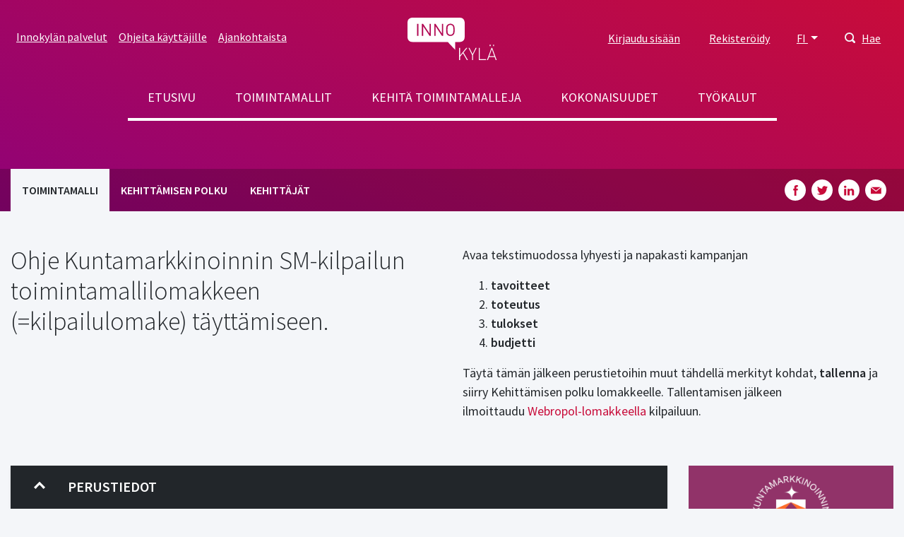

--- FILE ---
content_type: text/html; charset=UTF-8
request_url: https://www.innokyla.fi/fi/toimintamalli/ohje-kuntamarkkinoinnin-sm-kilpailun-toimintamallilomakkeen-kilpailulomake
body_size: 48535
content:
<!DOCTYPE html>
<html lang="fi" dir="ltr" prefix="og: https://ogp.me/ns#">
  <head>
    <meta charset="utf-8" />
<meta name="description" content="Avaa tekstimuodossa lyhyesti ja napakasti kampanjan tavoitteet toteutus tulokset budjetti Täytä tämän jälkeen perustietoihin muut tähdellä merkityt kohdat, tallenna ja siirry Kehittämisen polku lomakkeelle. Tallentamisen jälkeen ilmoittaudu Webropol-lomakkeella kilpailuun." />
<link rel="canonical" href="https://www.innokyla.fi/fi/toimintamalli/ohje-kuntamarkkinoinnin-sm-kilpailun-toimintamallilomakkeen-kilpailulomake" />
<link rel="image_src" href="SMkisaverkkosivuille 2022_1512x716px_1.png" />
<meta property="og:description" content="Avaa tekstimuodossa lyhyesti ja napakasti kampanjan tavoitteet toteutus tulokset budjetti Täytä tämän jälkeen perustietoihin muut tähdellä merkityt kohdat, tallenna ja siirry Kehittämisen polku lomakkeelle. Tallentamisen jälkeen ilmoittaudu Webropol-lomakkeella kilpailuun." />
<meta property="og:image" content="https://www.innokyla.fiSMkisaverkkosivuille 2022_1512x716px_1.png" />
<meta name="twitter:card" content="summary_large_image" />
<meta name="twitter:title" content="Ohje Kuntamarkkinoinnin SM-kilpailun toimintamallilomakkeen (=kilpailulomake) täyttämiseen." />
<meta name="twitter:site" content="@Innokyla" />
<meta name="twitter:description" content="Avaa tekstimuodossa lyhyesti ja napakasti kampanjan tavoitteet toteutus tulokset budjetti Täytä tämän jälkeen perustietoihin muut tähdellä merkityt kohdat, tallenna ja siirry Kehittämisen polku lomakkeelle. Tallentamisen jälkeen ilmoittaudu Webropol-lomakkeella kilpailuun." />
<meta name="twitter:image:alt" content="Kuntamarkkinoinnin SM-kilpailu 2022" />
<meta name="twitter:image" content="https://www.innokyla.fi/sites/default/files/2022-01/SMkisaverkkosivuille%202022_1512x716px_1.png" />
<meta name="Generator" content="Drupal 10 (https://www.drupal.org)" />
<meta name="MobileOptimized" content="width" />
<meta name="HandheldFriendly" content="true" />
<meta name="viewport" content="width=device-width, initial-scale=1.0" />
<link rel="icon" href="/themes/custom/innokyla/apps/drupal/favicons/favicon.ico" type="image/vnd.microsoft.icon" />
<link rel="alternate" hreflang="fi" href="https://www.innokyla.fi/fi/toimintamalli/ohje-kuntamarkkinoinnin-sm-kilpailun-toimintamallilomakkeen-kilpailulomake" />

    <title>Ohje Kuntamarkkinoinnin SM-kilpailun toimintamallilomakkeen (=kilpailulomake) täyttämiseen. | Innokylä</title>
    <link rel="stylesheet" media="all" href="/sites/default/files/css/css_-x4Fq7OrcWR4gJ4YidGwXYjxnvsDRACR82LfS36ZbH4.css?delta=0&amp;language=fi&amp;theme=particle&amp;include=eJxli0sKwzAMBS_kWkcyqiKo4o-Cn0KS27eldJXVwDAj7tUUJD-umBlxNUUSn0rL3DdumVc-k43hRXaE93_-iEO5Im08w6QpfacEF-NWui7GpdmooLvK8dL-aS-Ednoy9A3vJjZ-" />
<link rel="stylesheet" media="all" href="/sites/default/files/css/css_i5gVp1oFzOnBPAzsOWXUS9dX3n_6ZuPTYONE-dvvB-A.css?delta=1&amp;language=fi&amp;theme=particle&amp;include=eJxli0sKwzAMBS_kWkcyqiKo4o-Cn0KS27eldJXVwDAj7tUUJD-umBlxNUUSn0rL3DdumVc-k43hRXaE93_-iEO5Im08w6QpfacEF-NWui7GpdmooLvK8dL-aS-Ednoy9A3vJjZ-" />

    <script type="application/json" data-drupal-selector="drupal-settings-json">{"path":{"baseUrl":"\/","pathPrefix":"fi\/","currentPath":"node\/1701","currentPathIsAdmin":false,"isFront":false,"currentLanguage":"fi"},"pluralDelimiter":"\u0003","suppressDeprecationErrors":true,"gtag":{"tagId":"","consentMode":false,"otherIds":[],"events":[],"additionalConfigInfo":[]},"ajaxPageState":{"libraries":"eJxljWsOwyAMgy9E4UgoTSOaFshEsge3H9PUSV3_OMpny0aRnUkDfu-mzeNSHV6xWs-khxOTQQofcQsYZOjUwkwrPFiauiSSMsVf5u_3sMHrDIvjWiXiXU3KsTvZk2DXkzWik9hK7UQLDBV3g2aMmUZBI6eCDDkWWhhi5rpruCI_usrIdjUqYQalNz9na7g","theme":"particle","theme_token":null},"ajaxTrustedUrl":{"\/fi\/search":true},"gtm":{"tagId":null,"settings":{"data_layer":"dataLayer","include_classes":false,"allowlist_classes":"","blocklist_classes":"","include_environment":true,"environment_id":"env-3","environment_token":"W1lqXcAtXIZvDupDLSZQTg"},"tagIds":["GTM-WMM7HCW"]},"dataLayer":{"defaultLang":"en","languages":{"fi":{"id":"fi","name":"Suomi","direction":"ltr","weight":-10},"sv":{"id":"sv","name":"Ruotsi","direction":"ltr","weight":-9},"en":{"id":"en","name":"Englanti","direction":"ltr","weight":-8}}},"cookies":{"cookiesjsr":{"config":{"cookie":{"name":"cookiesjsr","expires":31536000000,"domain":"","sameSite":"Lax","secure":false},"library":{"libBasePath":"https:\/\/cdn.jsdelivr.net\/gh\/jfeltkamp\/cookiesjsr@1\/dist","libPath":"https:\/\/cdn.jsdelivr.net\/gh\/jfeltkamp\/cookiesjsr@1\/dist\/cookiesjsr.min.js","scrollLimit":250},"callback":{"method":"post","url":"\/fi\/cookies\/consent\/callback.json","headers":[]},"interface":{"openSettingsHash":"#editCookieSettings","showDenyAll":true,"denyAllOnLayerClose":false,"settingsAsLink":false,"availableLangs":["fi","sv","en"],"defaultLang":"en","groupConsent":false,"cookieDocs":false}},"services":{"functional":{"id":"functional","services":[{"key":"functional","type":"functional","name":"Required functional","info":{"value":"","format":"basic_html"},"uri":"","needConsent":false}],"weight":1},"performance":{"id":"performance","services":[{"key":"gtag","type":"performance","name":"Google Tag Manager ja Google Analytics","info":null,"uri":"","needConsent":true},{"key":"matomo","type":"performance","name":"Matomo Analytics","info":{"value":"","format":"basic_html"},"uri":"","needConsent":true}],"weight":30}},"translation":{"_core":{"default_config_hash":"X8VxTkyAAEb9q-EhYz30-BkJ9Ftv5-u1H7BXLXHQe1o"},"langcode":"en","bannerText":"K\u00e4yt\u00e4mme ev\u00e4steit\u00e4 mahdollistamaan sivuston k\u00e4ytt\u00f6\u00e4, parantamaan k\u00e4ytt\u00f6kokemusta ja analysoimaan k\u00e4vij\u00e4liikennett\u00e4. T\u00e4ss\u00e4 voit hyv\u00e4ksy\u00e4 ev\u00e4steiden k\u00e4yt\u00f6n tai muokata asetuksia.","privacyPolicy":"Privacy policy","privacyUri":"","imprint":"Imprint","imprintUri":"","cookieDocs":"Cookie documentation","cookieDocsUri":"","officialWebsite":"Katso viralliset asiakirjat","denyAll":"Kiell\u00e4 kaikki","alwaysActive":"Aina aktiivinen","settings":"Ev\u00e4steasetukset","acceptAll":"Hyv\u00e4ksy kaikki","requiredCookies":"V\u00e4ltt\u00e4m\u00e4tt\u00f6m\u00e4t ev\u00e4steet","cookieSettings":"Ev\u00e4steasetukset","close":"Sulje","readMore":"Lue lis\u00e4\u00e4","allowed":"allowed","denied":"denied","settingsAllServices":"Kaikkien palvelujen asetukset","saveSettings":"Tallenna","default_langcode":"en","disclaimerText":"All cookie information is subject to change by the service providers. We update this information regularly.","disclaimerTextPosition":"above","processorDetailsLabel":"Processor Company Details","processorLabel":"Company","processorWebsiteUrlLabel":"Company Website","processorPrivacyPolicyUrlLabel":"Company Privacy Policy","processorCookiePolicyUrlLabel":"Company Cookie Policy","processorContactLabel":"Data Protection Contact Details","placeholderAcceptAllText":"Accept All Cookies","functional":{"title":"Functional","details":"Cookies are small text files that are placed by your browser on your device in order to store certain information. Using the information that is stored and returned, a website can recognize that you have previously accessed and visited it using the browser on your end device. We use this information to arrange and display the website optimally in accordance with your preferences. Within this process, only the cookie itself is identified on your device. Personal data is only stored following your express consent or where this is absolutely necessary to enable use the service provided by us and accessed by you."},"performance":{"title":"Tilastolliset eli k\u00e4vij\u00e4- ja analytiikkatietoa ker\u00e4\u00e4v\u00e4t ev\u00e4steet","details":"Verkkoanalytiikkaty\u00f6kalut (Google Analytics, Google Tag Manager ja Matomo Analytics) auttavat meit\u00e4 ymm\u00e4rt\u00e4m\u00e4\u00e4n, miten verkkopalvelua k\u00e4ytet\u00e4\u00e4n ja mist\u00e4 sinne saavutaan. Tiedon pohjalta teemme parannuksia sivustolle. Tietoja ei voi yhdist\u00e4\u00e4 todelliseen henkil\u00f6\u00f6n."}}},"cookiesTexts":{"_core":{"default_config_hash":"X8VxTkyAAEb9q-EhYz30-BkJ9Ftv5-u1H7BXLXHQe1o"},"langcode":"en","bannerText":"K\u00e4yt\u00e4mme ev\u00e4steit\u00e4 mahdollistamaan sivuston k\u00e4ytt\u00f6\u00e4, parantamaan k\u00e4ytt\u00f6kokemusta ja analysoimaan k\u00e4vij\u00e4liikennett\u00e4. T\u00e4ss\u00e4 voit hyv\u00e4ksy\u00e4 ev\u00e4steiden k\u00e4yt\u00f6n tai muokata asetuksia.","privacyPolicy":"Privacy policy","privacyUri":"","imprint":"Imprint","imprintUri":"","cookieDocs":"Cookie documentation","cookieDocsUri":"","officialWebsite":"Katso viralliset asiakirjat","denyAll":"Kiell\u00e4 kaikki","alwaysActive":"Aina aktiivinen","settings":"Ev\u00e4steasetukset","acceptAll":"Hyv\u00e4ksy kaikki","requiredCookies":"V\u00e4ltt\u00e4m\u00e4tt\u00f6m\u00e4t ev\u00e4steet","cookieSettings":"Ev\u00e4steasetukset","close":"Sulje","readMore":"Lue lis\u00e4\u00e4","allowed":"allowed","denied":"denied","settingsAllServices":"Kaikkien palvelujen asetukset","saveSettings":"Tallenna","default_langcode":"en","disclaimerText":"All cookie information is subject to change by the service providers. We update this information regularly.","disclaimerTextPosition":"above","processorDetailsLabel":"Processor Company Details","processorLabel":"Company","processorWebsiteUrlLabel":"Company Website","processorPrivacyPolicyUrlLabel":"Company Privacy Policy","processorCookiePolicyUrlLabel":"Company Cookie Policy","processorContactLabel":"Data Protection Contact Details","placeholderAcceptAllText":"Accept All Cookies"},"services":{"functional":{"uuid":"dfd2cfc6-e4f1-488b-9f8a-9ae84bfe0c9f","langcode":"en","status":true,"dependencies":[],"id":"functional","label":"Required functional","group":"functional","info":{"value":"","format":"basic_html"},"consentRequired":false,"purpose":"","processor":"","processorContact":"","processorUrl":"","processorPrivacyPolicyUrl":"","processorCookiePolicyUrl":"","placeholderMainText":"This content is blocked because required functional cookies have not been accepted.","placeholderAcceptText":"Only accept required functional cookies"},"gtag":{"uuid":"c044f474-50d6-47c2-8fdb-e49ab0d34cfd","langcode":"en","status":true,"dependencies":{"enforced":{"module":["cookies_gtag"]}},"_core":{"default_config_hash":"500XshI88hbc-4kElU2ulgAYDxLUMZUn9__MhefzLz0"},"id":"gtag","label":"Google Tag Manager ja Google Analytics","group":"performance","info":null,"consentRequired":true,"purpose":"","processor":"","processorContact":"","processorUrl":"","processorPrivacyPolicyUrl":"","processorCookiePolicyUrl":"","placeholderMainText":"This content is blocked because google tag manager cookies have not been accepted.","placeholderAcceptText":"Only accept google tag manager cookies"},"matomo":{"uuid":"539d45b6-f87b-49f9-9e56-3ee58e61b99f","langcode":"en","status":true,"dependencies":[],"id":"matomo","label":"Matomo Analytics","group":"performance","info":{"value":"","format":"basic_html"},"consentRequired":true,"purpose":"","processor":"","processorContact":"","processorUrl":"","processorPrivacyPolicyUrl":"","processorCookiePolicyUrl":"","placeholderMainText":"This content is blocked because matomo cookies have not been accepted.","placeholderAcceptText":"Only accept matomo cookies"}},"groups":{"functional":{"uuid":"e7dec381-b043-45dc-a6ae-ccd504a8ff3e","langcode":"en","status":true,"dependencies":[],"id":"functional","label":"Functional","weight":1,"title":"Functional","details":"Cookies are small text files that are placed by your browser on your device in order to store certain information. Using the information that is stored and returned, a website can recognize that you have previously accessed and visited it using the browser on your end device. We use this information to arrange and display the website optimally in accordance with your preferences. Within this process, only the cookie itself is identified on your device. Personal data is only stored following your express consent or where this is absolutely necessary to enable use the service provided by us and accessed by you."},"performance":{"uuid":"4f3e907b-454c-4bfa-9670-0aefee9fa840","langcode":"en","status":true,"dependencies":[],"_core":{"default_config_hash":"Jv3uIJviBj7D282Qu1ZpEQwuOEb3lCcDvx-XVHeOJpw"},"id":"performance","label":"Suorituskyky","weight":30,"title":"Tilastolliset eli k\u00e4vij\u00e4- ja analytiikkatietoa ker\u00e4\u00e4v\u00e4t ev\u00e4steet","details":"Verkkoanalytiikkaty\u00f6kalut (Google Analytics, Google Tag Manager ja Matomo Analytics) auttavat meit\u00e4 ymm\u00e4rt\u00e4m\u00e4\u00e4n, miten verkkopalvelua k\u00e4ytet\u00e4\u00e4n ja mist\u00e4 sinne saavutaan. Tiedon pohjalta teemme parannuksia sivustolle. Tietoja ei voi yhdist\u00e4\u00e4 todelliseen henkil\u00f6\u00f6n."},"social":{"uuid":"0ae1dcbc-c349-4572-b85e-3bab1fb9ae3e","langcode":"en","status":true,"dependencies":[],"_core":{"default_config_hash":"vog2tbqqQHjVkue0anA0RwlzvOTPNTvP7_JjJxRMVAQ"},"id":"social","label":"Social Plugins","weight":20,"title":"Social Plugins","details":"Comments managers facilitate the filing of comments and fight against spam."},"tracking":{"uuid":"71905c94-1eaf-4d70-8f27-4572df000a69","langcode":"en","status":true,"dependencies":[],"_core":{"default_config_hash":"_gYDe3qoEc6L5uYR6zhu5V-3ARLlyis9gl1diq7Tnf4"},"id":"tracking","label":"Tracking","weight":10,"title":"Tracking cookies","details":"Marketing cookies come from external advertising companies (\u0022third-party cookies\u0022) and are used to collect information about the websites visited by the user. The purpose of this is to create and display target group-oriented content and advertising for the user."}}},"user":{"uid":0,"permissionsHash":"2f6902889394774e15130d7e4ddb7b8832b57d35d9940c57fe5261653f7cb183"}}</script>
<script src="/sites/default/files/js/js_dxNXVD2TLtnYjHTtJgJl07H7jXEhuxVz57EhBtaJB3A.js?scope=header&amp;delta=0&amp;language=fi&amp;theme=particle&amp;include=eJxdTVsOwyAMu1BajoSyNKK0QKoke91-THtI9MeWH7JJZM9sgT68mc60NPjKmBxTeAMs6FjwyRouvOItixokkVQ4_jsnPeOGj9GskFuTSFdzqb_Tye-Muw1Rr07iK-vgVuwocKB6psJ9QPkFrIJLdw"></script>
<script src="/modules/contrib/cookies/js/cookiesjsr.conf.js?v=10.5.3" defer></script>
<script src="/modules/contrib/google_tag/js/gtag.js?t3t0qe" type="text/plain" id="cookies_gtag_gtag" data-cookieconsent="gtag"></script>
<script src="/modules/contrib/google_tag/js/gtm.js?t3t0qe" type="text/plain" id="cookies_gtag_gtm" data-cookieconsent="gtag"></script>

  </head>
  <body class="page-general-model">
  <!-- Google Tag Manager (noscript) -->
    <noscript>
      <iframe
        src="https://www.googletagmanager.com/ns.html?id=GTM-WMM7HCW&gtm_auth=W1lqXcAtXIZvDupDLSZQTg&gtm_preview=env-3&gtm_cookies_win=x"
        height="0" width="0" style="display:none;visibility:hidden"></iframe>
    </noscript>
  <!-- End Google Tag Manager (noscript) -->
    <noscript><iframe src="https://www.googletagmanager.com/ns.html?id=GTM-WMM7HCW&gtm_auth=W1lqXcAtXIZvDupDLSZQTg&gtm_preview=env-3&gtm_cookies_win=x"
                  height="0" width="0" style="display:none;visibility:hidden"></iframe></noscript>

      <div class="dialog-off-canvas-main-canvas" data-off-canvas-main-canvas>
    
<a href="#main-content" class="skip-to-content-link">
  Skip to main content
</a>


<div class="page-overlay"></div>



<div class="header-search-block">
  <div class="container">
    <div class="row align-items-center justify-content-center">
      <div class="col-10 col-md-7"><form action="/fi/search" method="get" id="search-keyword" accept-charset="UTF-8">
  

<div class="search-input-area">
  
<div class="form-group js-form-item form-item js-form-type-textfield form-item-keyword js-form-item-keyword" id="edit-keywo">
      
        
<input class="search-field form-text form-control" aria-label="Hae" data-drupal-selector="edit-keyword" type="text" id="edit-keyword" name="keyword" value="" size="60" maxlength="128" placeholder="Hae" />

<div class="invalid-feedback">
  Please provide a valid value.  
</div>

        </div>

  <div class="search-input-button">
    <button type="submit" class="btn btn-primary icon-button search-button">Hae</button>
  </div>
</div>

</form>
</div>
      <div class="col-2 col-md-1 close-searchbar" tabindex="0">Sulje</div>
    </div>
  </div>
</div>

<div class="container position-relative">
  <div class="open-searchbar open-searchbar-mobile">
    <div class="open-searchbar-icon">
      


<div class="color-fill--light svg svg--icon" style="height: 25px; width: 25px;">
  <svg viewBox="0 0 500 500">
    <use xlink:href="/themes/custom/innokyla/dist/app-drupal/assets/spritemap.svg#sprite-magnifier"></use>
  </svg>
</div>
    </div>
    

  


<button type=button class="btn open-searchbar-button pr-1 font-weight-normal nav-link font-size-normal" aria-haspopup=true aria-expanded=false aria-label=Hae>
  
  </button>
  </div>
</div>





<div class="navbar-dialog-wrapper" data-dialog-label="Navigation">
  <nav class="navbar navbar-expand-lg container" aria-label="Valikko">
    <button class="navbar-toggler" type="button" data-toggle="collapse" data-target="#top-navigation" aria-controls="navbarTogglerDemo03" aria-expanded="false" aria-label="Toggle navigation">
      <div class="nav-icon-burger">
                <span></span>
        <span></span>
        <span></span>
        <span></span>
      </div>    
    </button>

    <a class="navbar-brand" href="https://www.innokyla.fi/fi" alt="Home" rel="home">
      


<span class="svg svg--colorable"><?xml version="1.0" encoding="UTF-8"?>
<svg viewBox="0 0 127 60" version="1.1" xmlns="http://www.w3.org/2000/svg" xmlns:xlink="http://www.w3.org/1999/xlink">
    <!-- Generator: sketchtool 58 (101010) - https://sketch.com -->
    <title>Innokylä</title>
    <g id="Layouts" stroke="none" stroke-width="1" fill="none" fill-rule="evenodd">
        <g id="Etusivu" transform="translate(-737.000000, -24.000000)" fill="#FFFFFF">
            <g id="Logo" transform="translate(737.000000, 24.000000)">
                <g id="logo-white-logo" transform="translate(-0.000000, 0.000000)">
                    <path d="M120,42.8734177 L126.250633,59.9316456 L124.860759,59.9316456 L123.402532,55.7848101 L115.443038,55.7848101 L113.924051,59.9316456 L112.549367,59.9316456 L118.84557,42.8734177 L120,42.8734177 Z M102.167089,42.8734177 L102.167089,58.7848101 L111.227848,58.7848101 L111.227848,59.9316456 L100.875949,59.9316456 L100.875949,42.8734177 L102.167089,42.8734177 Z M87.7974684,42.8734177 L92.1341772,51.4936709 L96.3721519,42.8734177 L97.7620253,42.8734177 L92.7265823,52.8607595 L92.7265823,59.9316456 L91.435443,59.9316456 L91.435443,52.8607595 L86.4075949,42.8734177 L87.7974684,42.8734177 Z M74.4,42.8734177 L74.4,53.5291139 L83.0506329,42.8734177 L84.6075949,42.8734177 L79.3367089,49.3898734 L85.4962025,59.9316456 L83.9620253,59.9316456 L78.4708861,50.3696203 L74.4,55.3063291 L74.4,59.9316456 L73.1088608,59.9316456 L73.1088608,42.8734177 L74.4,42.8734177 Z M119.4,44.5746835 L115.83038,54.6151899 L122.96962,54.6151899 L119.4,44.5746835 Z M74.0582278,3.55271368e-15 C80.7172724,3.55271368e-15 80.9320802,6.44423662 80.9390095,6.85999382 L80.9392405,27.5240506 C80.9392405,34.4050633 74.0582278,34.4050633 74.0582278,34.4050633 L67.4734177,34.4050633 L67.4734177,45.5012658 L57.0075949,34.4050633 L6.88101266,34.4050633 C0.332952225,34.4050633 0.0161105916,28.1738445 0.000779544752,27.5708233 L-2.13162821e-14,6.88101266 C-2.13162821e-14,0.332952225 6.2312188,0.0161105916 6.83423997,0.000779544752 Z M122.612658,38.3544304 L122.612658,40.1772152 L121.237975,40.1772152 L121.237975,38.3544304 L122.612658,38.3544304 Z M117.683544,38.3544304 L117.683544,40.1772152 L116.308861,40.1772152 L116.308861,38.3544304 L117.683544,38.3544304 Z M65.0886076,10.321519 C62.6604041,7.96390127 58.7978238,7.96390127 56.3696203,10.321519 C54.8704777,11.8064516 54.7737589,13.3910826 54.7675189,16.5490181 L54.7675189,16.5490181 L54.7675189,17.9013487 C54.7737589,21.0568 54.8704777,22.6228665 56.3696203,24.1291139 C58.7978238,26.4867316 62.6604041,26.4867316 65.0886076,24.1291139 L65.0886076,24.1291139 L65.0886076,24.1063291 C66.6911392,22.4962025 66.6911392,20.8405063 66.6911392,17.2253165 L66.6910854,16.8814426 C66.6894717,13.5019086 66.6394447,11.879706 65.0886076,10.321519 Z M15.4025316,8.67341772 L13.5797468,8.67341772 L13.5797468,25.7544304 L15.4025316,25.7544304 L15.4025316,8.67341772 Z M22.0253165,8.67341772 L20.3316456,8.67341772 L20.3316456,25.7544304 L22.1544304,25.7544304 L22.1544304,12.0835443 L31.2075949,25.7544304 L32.9392405,25.7544304 L32.9620253,8.67341772 L31.1392405,8.67341772 L31.1392405,22.3063291 L22.0253165,8.67341772 Z M39.6,8.67341772 L37.8759494,8.67341772 L37.8759494,25.7544304 L39.6911392,25.7544304 L39.6911392,12.0835443 L48.7518987,25.7544304 L50.4759494,25.7544304 L50.4759494,8.67341772 L48.6531646,8.67341772 L48.6531646,22.3063291 L39.6,8.67341772 Z M60.7594937,10.1620058 C61.8658718,10.1586239 62.9273917,10.5990999 63.7063291,11.3848101 C64.7848101,12.4860759 64.9063291,13.6556962 64.9063291,17.2025316 C64.9063291,20.7493671 64.7848101,21.9265823 63.7063291,23.0278481 C62.0766165,24.6499712 59.4423708,24.6499712 57.8126582,23.0278481 C56.7341772,21.9265823 56.6126582,20.7417722 56.6126582,17.2025316 C56.6126582,13.6632911 56.7341772,12.4860759 57.8126582,11.3848101 C58.5915957,10.5990999 59.6531156,10.1586239 60.7594937,10.1620058 Z" id="logo"></path>
                </g>
            </g>
        </g>
    </g>
</svg>
</span>    </a>


    <div class="collapse navbar-collapse" id="top-navigation">
      <div class="container">
        <div class="row">
          
<nav role="navigation" aria-labelledby="block-secondarynavigation-menu" id="block-secondarynavigation" class="top-left-nav">
            
  <h2 class="visually-hidden" id="block-secondarynavigation-menu">Secondary navigation</h2>
  

        
      
        
        <ul class="navbar-nav">
      
        
                    
                    




  <li  class="nav-item">
    <a class="nav-link " href="/fi/innokylan-palvelut"  >Innokylän palvelut</a>
  </li>

          
        
                    
                    




  <li  class="nav-item">
    <a class="nav-link " href="/fi/ohjeita-kayttajille"  >Ohjeita käyttäjille</a>
  </li>

          
        
                    
                    




  <li  class="nav-item">
    <a class="nav-link " href="/fi/ajankohtaista"  >Ajankohtaista</a>
  </li>

          
              </ul>
      


  </nav>

<nav role="navigation" aria-labelledby="block-particle-mainnavigation-menu" id="block-particle-mainnavigation" class="main-nav">
            
  <h2 class="visually-hidden" id="block-particle-mainnavigation-menu">Main navigation</h2>
  

        
      
        
        <ul class="navbar-nav">
      
        
                    
                    




  <li  class="nav-item">
    <a class="nav-link " href="/fi/innokyla-kaikille-avoin-yhteisen-kehittamisen-ja-tiedon-jakamisen-ymparisto"  >Etusivu</a>
  </li>

          
        
                    
                    




  <li  class="nav-item">
    <a class="nav-link " href="/fi/general-models"  >Toimintamallit</a>
  </li>

          
        
                    
                    




  <li  class="nav-item">
    <a class="nav-link " href="/fi/kehita-toimintamalleja"  >Kehitä toimintamalleja</a>
  </li>

          
        
                    
                    




  <li  class="nav-item">
    <a class="nav-link " href="/fi/kokonaisuudet"  >Kokonaisuudet</a>
  </li>

          
        
                    
                    




  <li  class="nav-item">
    <a class="nav-link " href="/fi/tyokalut"  >Työkalut</a>
  </li>

          
              </ul>
      


  </nav>
<div id="block-optionsmenu" class="top-right-nav block block-blockgroup block-block-groupoptions-menu">
  
    
      <div class="content">
      
    <nav role="navigation" aria-labelledby="block-useraccountmenu-menu" id="block-useraccountmenu">
                      
    <h2 class="visually-hidden" id="block-useraccountmenu-menu">User account menu</h2>
    

              
      
        
        <ul class="navbar-nav">
      
        
                    
                    




  <li  class="nav-item">
    <a class="nav-link " href="/fi/user/login"  >Kirjaudu sisään</a>
  </li>

          
        
                    
                    




  <li  class="nav-item">
    <a class="nav-link " href="/fi/user/register"  >Rekisteröidy</a>
  </li>

          
              </ul>
      


      </nav>



<nav role="navigation" aria-labelledby="block-kayttajavalikko-menu" id="block-kayttajavalikko">
            
  <h2 class="visually-hidden" id="block-kayttajavalikko-menu">User account menu mobile</h2>
  

        
      
        
        <ul class="navbar-nav">
      
        
                    
                    




  <li  class="nav-item">
    <a class="nav-link " href="/fi/user/login"  >Kirjaudu sisään</a>
  </li>

          
        
                    
                    




  <li  class="nav-item">
    <a class="nav-link " href="/fi/user/register"  >Rekisteröidy</a>
  </li>

          
              </ul>
      


  </nav>
<div class="language-switcher-dropdown language-switcher-language-url">
                      
  <p class="sr-only" id="language-picker-description">Select your language, Valitse kieli, Välj ditt språk</p>

  <div class="dropdown">
  <button href="#" class="dropdown-toggle btn p-0 nav-link font-weight-normal font-size-normal" type="button" id="language-selector" data-toggle="dropdown" aria-haspopup="true" aria-expanded="false">
    FI
  </button>
  <div class="dropdown-menu dropdown-menu-right" aria-labelledby=language-selector>
                      <a class="dropdown-item" hreflang="FI" role="option" href="/fi/toimintamalli/ohje-kuntamarkkinoinnin-sm-kilpailun-toimintamallilomakkeen-kilpailulomake">Suomeksi</a>
                        <a class="dropdown-item disabled" hreflang="SV" role="option" aria-disabled="true">På svenska</a>
                        <a class="dropdown-item disabled" hreflang="EN" role="option" aria-disabled="true">In English</a>
              </div>
</div>
</div>
<div class="language-switcher-mobile language-switcher-language-url">
                      
  <h3 class="sr-only" id="language-picker-description">Select your language, Valitse kieli, Välj ditt språk</h3>

  <ul class="navbar-nav">
                  




  <li  class="nav-item">
    <a class="nav-link " href="/fi/toimintamalli/ohje-kuntamarkkinoinnin-sm-kilpailun-toimintamallilomakkeen-kilpailulomake"  >Suomeksi</a>
  </li>
                                </ul>
</div>

<div class="open-searchbar">
  <div class="open-searchbar-icon">
    


<div class="color-fill--light svg svg--icon" style="height: 15px; width: 15px;">
  <svg viewBox="0 0 500 500">
    <use xlink:href="/themes/custom/innokyla/dist/app-drupal/assets/spritemap.svg#sprite-magnifier"></use>
  </svg>
</div>
  </div>
  

  


<button type=button class="btn open-searchbar-button pr-1 font-weight-normal nav-link font-size-normal" aria-haspopup=true aria-expanded=false>
  Hae
  </button>
</div>



    </div>
  </div>

        </div>
      </div>
    </div>
  </nav>
</div>

<main role="main">
  <a id="main-content" tabindex="-1"></a>

  



  

<div class="jumbotron-empty">
    
    <div class="jumbotron-bg-empty bg"></div>
  </div>


<div class="navbar-tabs">
  <div class="container">
    <div class="navbar-nav-scroll">
      <ul class="nav">




  <li  class="active" class="nav-item">
    <a class="nav-link " href="/fi/toimintamalli/ohje-kuntamarkkinoinnin-sm-kilpailun-toimintamallilomakkeen-kilpailulomake"  >Toimintamalli</a>
  </li>





  <li  class="nav-item">
    <a class="nav-link " href="/fi/toimintamalli/ohje-kuntamarkkinoinnin-sm-kilpailun-toimintamallilomakkeen-kilpailulomake/kehittamisen-polku"  >Kehittämisen polku</a>
  </li>





  <li  class="nav-item">
    <a class="nav-link " href="/fi/toimintamalli/ohje-kuntamarkkinoinnin-sm-kilpailun-toimintamallilomakkeen-kilpailulomake/kehittajat"  >Kehittäjät</a>
  </li>
</ul>

      

<div class="some-share">

  <!-- Facebook -->
  <a href="http://www.facebook.com/sharer.php?u=https://www.innokyla.fi/fi/toimintamalli/ohje-kuntamarkkinoinnin-sm-kilpailun-toimintamallilomakkeen-kilpailulomake" target="_blank" class="some-share__item">
    


<div class="color-fill--primary svg svg--icon" style="height: 15px; width: 15px;">
  <svg viewBox="0 0 500 500">
    <use xlink:href="/themes/custom/innokyla/dist/app-drupal/assets/spritemap.svg#sprite-fb"></use>
  </svg>
</div>
    <span class="sr-only">Share on Facebook</span>
  </a>

  <!-- Twitter -->
  <a href="https://twitter.com/share?url=https://www.innokyla.fi/fi/toimintamalli/ohje-kuntamarkkinoinnin-sm-kilpailun-toimintamallilomakkeen-kilpailulomake" target="_blank" class="some-share__item">
    


<div class="color-fill--primary svg svg--icon" style="height: 15px; width: 15px;">
  <svg viewBox="0 0 500 500">
    <use xlink:href="/themes/custom/innokyla/dist/app-drupal/assets/spritemap.svg#sprite-twitter"></use>
  </svg>
</div>
    <span class="sr-only">Share on Twitter</span>
  </a>

  <!-- LinkedIn -->
  <a href="http://www.linkedin.com/shareArticle?mini=true&amp;url=https://www.innokyla.fi/fi/toimintamalli/ohje-kuntamarkkinoinnin-sm-kilpailun-toimintamallilomakkeen-kilpailulomake" target="_blank" class="some-share__item">
    


<div class="color-fill--primary svg svg--icon" style="height: 15px; width: 15px;">
  <svg viewBox="0 0 500 500">
    <use xlink:href="/themes/custom/innokyla/dist/app-drupal/assets/spritemap.svg#sprite-linkedin"></use>
  </svg>
</div>
    <span class="sr-only">Share on LinkedIn</span>
  </a>

  <!-- Email -->
  <a href="mailto:?subject=Innokylä: Ohje Kuntamarkkinoinnin SM-kilpailun toimintamallilomakkeen (=kilpailulomake) täyttämiseen.&body=https://www.innokyla.fi/fi/toimintamalli/ohje-kuntamarkkinoinnin-sm-kilpailun-toimintamallilomakkeen-kilpailulomake" class="some-share__item">
      


<div class="color-fill--primary svg svg--icon" style="height: 15px; width: 15px;">
  <svg viewBox="0 0 500 500">
    <use xlink:href="/themes/custom/innokyla/dist/app-drupal/assets/spritemap.svg#sprite-email"></use>
  </svg>
</div>
    <span class="sr-only">Share on email</span>
  </a>

</div>
    </div>
  </div>
</div>



  <div class="layout-container">

    

        

    <div class="container">
      <section class="row">

        
                  <div class="layout-content col-md-12">
                
<div data-drupal-messages-fallback class="hidden"></div>
<div id="block-particle-content" class="block block-system block-system-main-block">
  
    
      <div class="content">
      <article data-history-node-id="1701">
  <div>
      <div class="mt-5 mb-5">
    <div  class="row">
      <div  class="col-md-6">
        <div class="block block-layout-builder block-extra-field-blocknodegeneral-modelinno-model-header-title">
  
    
      <div class="content">
      <h1 class="display-2">
Ohje Kuntamarkkinoinnin SM-kilpailun toimintamallilomakkeen (=kilpailulomake) täyttämiseen.
</h1>
    </div>
    
    

<div class="some-share">

  <!-- Facebook -->
  <a href="http://www.facebook.com/sharer.php?u=https://www.innokyla.fi/fi/toimintamalli/ohje-kuntamarkkinoinnin-sm-kilpailun-toimintamallilomakkeen-kilpailulomake" target="_blank" class="some-share__item">
    


<div class="color-fill--primary svg svg--icon" style="height: 15px; width: 15px;">
  <svg viewBox="0 0 500 500">
    <use xlink:href="/themes/custom/innokyla/dist/app-drupal/assets/spritemap.svg#sprite-fb"></use>
  </svg>
</div>
    <span class="sr-only">Share on Facebook</span>
  </a>

  <!-- Twitter -->
  <a href="https://twitter.com/share?url=https://www.innokyla.fi/fi/toimintamalli/ohje-kuntamarkkinoinnin-sm-kilpailun-toimintamallilomakkeen-kilpailulomake" target="_blank" class="some-share__item">
    


<div class="color-fill--primary svg svg--icon" style="height: 15px; width: 15px;">
  <svg viewBox="0 0 500 500">
    <use xlink:href="/themes/custom/innokyla/dist/app-drupal/assets/spritemap.svg#sprite-twitter"></use>
  </svg>
</div>
    <span class="sr-only">Share on Twitter</span>
  </a>

  <!-- LinkedIn -->
  <a href="http://www.linkedin.com/shareArticle?mini=true&amp;url=https://www.innokyla.fi/fi/toimintamalli/ohje-kuntamarkkinoinnin-sm-kilpailun-toimintamallilomakkeen-kilpailulomake" target="_blank" class="some-share__item">
    


<div class="color-fill--primary svg svg--icon" style="height: 15px; width: 15px;">
  <svg viewBox="0 0 500 500">
    <use xlink:href="/themes/custom/innokyla/dist/app-drupal/assets/spritemap.svg#sprite-linkedin"></use>
  </svg>
</div>
    <span class="sr-only">Share on LinkedIn</span>
  </a>

  <!-- Email -->
  <a href="mailto:?subject=Innokylä: Ohje Kuntamarkkinoinnin SM-kilpailun toimintamallilomakkeen (=kilpailulomake) täyttämiseen.&body=https://www.innokyla.fi/fi/toimintamalli/ohje-kuntamarkkinoinnin-sm-kilpailun-toimintamallilomakkeen-kilpailulomake" class="some-share__item">
      


<div class="color-fill--primary svg svg--icon" style="height: 15px; width: 15px;">
  <svg viewBox="0 0 500 500">
    <use xlink:href="/themes/custom/innokyla/dist/app-drupal/assets/spritemap.svg#sprite-email"></use>
  </svg>
</div>
    <span class="sr-only">Share on email</span>
  </a>

</div>
  </div>
<div class="block block-layout-builder block-extra-field-blocknodegeneral-modelinno-model-accordion-title">
  
    
      <div class="content">
      


    </div>
  </div>

      </div>
      <div  class="lead col-md-6">
        <div class="block block-layout-builder block-field-blocknodegeneral-modelfield-short-description">
  
    
      <div class="content">
      

            <div><p>Avaa tekstimuodossa lyhyesti ja napakasti kampanjan</p>
<ol>
<li><strong>tavoitteet&nbsp;</strong></li>
<li><strong>toteutus</strong></li>
<li><strong>tulokset</strong></li>
<li><strong>budjetti</strong></li>
</ol>
<p>Täytä tämän jälkeen perustietoihin muut&nbsp;tähdellä merkityt kohdat, <strong>tallenna</strong> ja siirry Kehittämisen polku lomakkeelle. Tallentamisen&nbsp;jälkeen ilmoittaudu<a href="https://link.webropolsurveys.com/S/7D9AB47C9485BABB">&nbsp;Webropol-lomakkeella </a>kilpailuun.</p>
</div>
      

    </div>
  </div>

      </div>
    </div>
  </div>
  <div class="row">
    <div class="col-lg-9">

      

<div class="accordion-parent" id="accordion-basic_information">
      <div class="accordion-wrapper">
      <div id="heading-basic_information">
        <a class="btn btn-accordion h3" href="#collapse-basic_information" data-toggle="collapse" data-target="#collapse-basic_information" aria-expanded="true" aria-controls="collapse-basic_information">
          


<span class="svg svg--colorable"><?xml version="1.0" encoding="UTF-8"?>
<svg width="16px" height="11px" viewBox="0 0 16 11" version="1.1" xmlns="http://www.w3.org/2000/svg" xmlns:xlink="http://www.w3.org/1999/xlink">
    <!-- Generator: Sketch 59.1 (86144) - https://sketch.com -->
    <g id="Styles" stroke="none" stroke-width="1" fill="none" fill-rule="evenodd">
        <g id="Icons" transform="translate(-46.000000, -46.000000)" fill="#22262A">
            <g id="icon/chevron-down" transform="translate(46.000000, 43.000000)">
                <polygon id="chevron-down" points="8 13.4 0 5.4 2.4 3 8 9 13.6 3 16 5.4"></polygon>
            </g>
        </g>
    </g>
</svg></span>          Perustiedot
        </a>
      </div>

      <div id="collapse-basic_information" class="collapse show" aria-labelledby="heading-basic_information" data-parent="#accordion-basic_information" style="transition: height 0.5s;">
        <div class="accordion-content container accordion-default-content">
                                <div class="row">
            <div class="col-md-8">            
                <div class="block block-layout-builder block-field-blocknodegeneral-modeltitle">
  
      <h5 class="mt-4 mb-2 text-uppercase">Toimintamallin nimi</h5>
    
      <div class="content">
      <span>Ohje Kuntamarkkinoinnin SM-kilpailun toimintamallilomakkeen (=kilpailulomake) täyttämiseen.</span>

    </div>
  </div>
<div class="block block-layout-builder block-field-blocknodegeneral-modelfield-short-description">
  
    
      <div class="content">
      
  <div>
    <div class="text-uppercase mb-2 mt-4 h5">Toimintamallin lyhyt kuvaus</div>
              <div><p>Avaa tekstimuodossa lyhyesti ja napakasti kampanjan</p>
<ol>
<li><strong>tavoitteet&nbsp;</strong></li>
<li><strong>toteutus</strong></li>
<li><strong>tulokset</strong></li>
<li><strong>budjetti</strong></li>
</ol>
<p>Täytä tämän jälkeen perustietoihin muut&nbsp;tähdellä merkityt kohdat, <strong>tallenna</strong> ja siirry Kehittämisen polku lomakkeelle. Tallentamisen&nbsp;jälkeen ilmoittaudu<a href="https://link.webropolsurveys.com/S/7D9AB47C9485BABB">&nbsp;Webropol-lomakkeella </a>kilpailuun.</p>
</div>
          </div>


    </div>
  </div>
<div class="block block-layout-builder block-field-blocknodegeneral-modelfield-implementation-place">
  
    
      <div class="content">
      
  <div>
    <div class="text-uppercase mb-2 mt-4 h5">Toteutuspaikka</div>
              <div>Suomi</div>
          </div>


    </div>
  </div>
<div class="block block-layout-builder block-field-blocknodegeneral-modelfield-area">
  
    
      <div class="content">
      
  <div>
    <div class="text-uppercase mb-2 mt-4 h5">Paikkakunta, maakunta tai hyvinvointialue</div>
          <div>
              <div>Valtakunnallinen</div>
              </div>
      </div>


    </div>
  </div>
<div class="block block-layout-builder block-field-blocknodegeneral-modelfield-funding-body">
  
    
      <div class="content">
      
  <div>
    <div class="text-uppercase mb-2 mt-4 h5">Toimintamallin rahoittaja</div>
          <div>
              <div>Ei erillisrahoitusta</div>
              </div>
      </div>


    </div>
  </div>
<div class="block block-layout-builder block-field-blocknodegeneral-modelfield-attachments-web-address">
  
    
      <div class="content">
      
  <div>
    <div class="text-uppercase mb-2 mt-4 h5">Liitteet ja linkit</div>
          <div>
              <div><article>
  
      
  <div>
    <div class="visually-hidden text-uppercase mb-2 mt-4 h5">Verkkosivun osoite</div>
              <div><a href="https://www.kuntaliitto.fi/osallistuminen-ja-vuorovaikutus/viestinta-ja-markkinointi/kuntamarkkinoinnin-sm-kilpailu" target="_blank">Kuntamarkkinoinnin SM-kilpailu</a></div>
          </div>


  </article>
</div>
              </div>
      </div>


    </div>
  </div>

            </div>

            <div class="col-md-4 accordion-sidebar">
              <div class="block block-layout-builder block-extra-field-blocknodegeneral-modelinno-model-creator">
  
    
      <div class="content">
        <h3 class="mt-4 mb-2 text-uppercase h5">Tekijä</h3>

<a href="/fi/user/5235" hreflang="fi">Eija Rautiainen</a>

    </div>
  </div>
<div class="block block-layout-builder block-extra-field-blocknodegeneral-modelinno-model-created">
  
    
      <div class="content">
        <h3 class="mt-4 mb-2 text-uppercase h5">Luotu</h3>

5.2.2021

    </div>
  </div>
<div class="block block-layout-builder block-extra-field-blocknodegeneral-modelinno-model-updated">
  
    
      <div class="content">
        <h3 class="mt-4 mb-2 text-uppercase h5">Viimeksi muokattu</h3>

14.4.2022

    </div>
  </div>

            </div>
          </div>              
                          </div>
      </div>
    </div>
  </div>
      
            

<div class="accordion-parent" id="accordion-general_model_brief">
      <div class="accordion-wrapper">
      <div id="heading-general_model_brief">
        <a class="btn btn-accordion h3" href="#collapse-general_model_brief" data-toggle="collapse" data-target="#collapse-general_model_brief" aria-expanded="true" aria-controls="collapse-general_model_brief">
          


<span class="svg svg--colorable"><?xml version="1.0" encoding="UTF-8"?>
<svg width="16px" height="11px" viewBox="0 0 16 11" version="1.1" xmlns="http://www.w3.org/2000/svg" xmlns:xlink="http://www.w3.org/1999/xlink">
    <!-- Generator: Sketch 59.1 (86144) - https://sketch.com -->
    <g id="Styles" stroke="none" stroke-width="1" fill="none" fill-rule="evenodd">
        <g id="Icons" transform="translate(-46.000000, -46.000000)" fill="#22262A">
            <g id="icon/chevron-down" transform="translate(46.000000, 43.000000)">
                <polygon id="chevron-down" points="8 13.4 0 5.4 2.4 3 8 9 13.6 3 16 5.4"></polygon>
            </g>
        </g>
    </g>
</svg></span>          Toimintamallin kuvaus
        </a>
      </div>

      <div id="collapse-general_model_brief" class="collapse show" aria-labelledby="heading-general_model_brief" data-parent="#accordion-general_model_brief" style="transition: height 0.5s;">
        <div class="accordion-content container accordion-default-content">
                                <div class="block block-layout-builder block-field-blocknodegeneral-modelfield-basic-idea">
  
    
      <div class="content">
      
  <div>
    <div class="text-uppercase mb-2 mt-4 h5">Ratkaisun perusidea</div>
              <div><p>Kuntamarkkinoinnin sm-kilpailu 2022: tavoitteena on löytää ratkaisuja koko kentänkentän hyödynnettäväksi. Kuvaa tähän malli siten, että samankaltaista kampanjaa suunnitteleva kunta voi hyödyntää jo hyväksi kokemaanne kampanjaa.</p>
</div>
          </div>


    </div>
  </div>
<div class="block block-layout-builder block-field-blocknodegeneral-modelfield-phenomena-and-background">
  
    
      <div class="content">
      
  <div>
    <div class="text-uppercase mb-2 mt-4 h5">Toimintaympäristö</div>
              <div><p>Avaa tavoitteet sekä mittaaminen ja tulokset kohdat mahdollisimman tarkasti tekstimuotoon. Kirjoittaessa ajattele, että tuomari ei ole aikaisemmin tutustunut lainkaan kampanjaasi ja nyt haluat vakuuttaa hänet esittämällä&nbsp;kampanjan tavoitteiden ja tulosten toteutumista sekä miten tähän pisteeseen on tultu.</p>
<p>Lomakkeella on kaksi pakollista kysymystä <strong>toimintaympäristöön</strong> liittyvä ja <strong>kohderyhmä ja asiakasymmärrys.</strong>&nbsp;Näiden kahden kohdan kirjausten ja liitteiden perusteella tuomaristo tekee arvioinnit.&nbsp;</p>
<p><strong>Tavoite</strong></p>
<ul>
<li>lähtötilanne</li>
<li>linkitys strategiaan</li>
<li>tavoite mitattavana suureena. Mittavia asioita esim. tunnettuuden kasvattaminen,&nbsp;palautteiden tai kävijöiden määrä, tonttimyynnin kasvu, tutkimustulokset jne.</li>
<li>jatkuvuus. Mahdollinen&nbsp;suunnitelma jatkotoimenpiteistä</li>
<li>budjetti.&nbsp;Kerro myös rahoitusrakenne</li>
</ul>
<p><strong>Mittaaminen ja tulokset</strong></p>
<ul>
<li>tulosten mittaaminen. Mitkä mittarit olivat käytössä.</li>
<li>konkreettiset tulokset</li>
<li>loppuarviointi asetettujen&nbsp;tavoitteiden ja tulosten välillä</li>
<li>vaikuttavuus</li>
</ul>
</div>
          </div>


    </div>
  </div>
<div class="block block-layout-builder block-field-blocknodegeneral-modelfield-customer-understanding">
  
    
      <div class="content">
      
  <div>
    <div class="text-uppercase mb-2 mt-4 h5">Kohderyhmä ja asiakasymmärrys</div>
              <div><p>Kirjaa tähän</p>
<ul>
<li>kilpailutyön perusidea ja kärkiviestit</li>
<li>kohderyhmä. Jos kohderyhmän valinnassa käytettiin asiakasymmärryksen keräämisestä syntynyttä tulosta. Mikä oli keräystapa.</li>
<li>keskeiset markkinointi- ja viestintätoimenpiteet (esimerkiksi mediamainonta, suoramarkkinointi, verkkosivustot, sosiaalinen media, suhdetoiminta, messut tms.)</li>
<li>käytetyt markkinointikanavat.</li>
</ul>
</div>
          </div>


    </div>
  </div>
<div class="block block-layout-builder block-field-blocknodegeneral-modelfield-functional-and-deployment-">
  
    
      <div class="content">
      
  <div>
    <div class="text-uppercase mb-2 mt-4 h5">Toimivuuden ja käyttöönoton ehdot</div>
              <div><p>Kirjaa tähän asioita, joita itse ajattelisit arvostavasi taustatiedoksi uutta kampanjaa suunnitellessasi.</p>
</div>
          </div>


    </div>
  </div>
<div class="block block-layout-builder block-field-blocknodegeneral-modelfield-summarized-evaluation-resu">
  
    
      <div class="content">
      
  <div>
    <div class="text-uppercase mb-2 mt-4 h5">Arvioinnin tulokset tiivistettynä</div>
              <div><p>Kirjaa tähän tuloksia muutoksista ja haasteita, joita kohtasitte kampanjan edetessä.</p>
</div>
          </div>


    </div>
  </div>
<div class="block block-layout-builder block-field-blocknodegeneral-modelfield-tips-for-applying-the-appr">
  
    
      <div class="content">
      
  <div>
    <div class="text-uppercase mb-2 mt-4 h5">Vinkit toimintamallin soveltajille</div>
              <div><p>Ole rohkea ja avaa tähän sudenkuopat!</p>
</div>
          </div>


    </div>
  </div>

                          </div>
      </div>
    </div>
  </div>
      
            
            
    </div>

    <div class="col-lg-3">
      <div class="block block-layout-builder block-field-blocknodegeneral-modelfield-cover-image">
  
    
      <div class="content">
      
<div class="mb-3">

  <div>
    <h5 class="visually-hidden text-uppercase mb-3 mt-3">Kansikuva</h5>
              <div>  <div>
  <img loading="lazy" src="/sites/default/files/styles/max_650x650/public/2022-01/SMkisaverkkosivuille%202022_1512x716px_1.png?itok=WsQFFR8r" width="650" height="308" alt="Kuntamarkkinoinnin SM-kilpailu 2022" />
</div>

</div>
          </div>


</div>

    </div>
  </div>
<div class="block block-layout-builder block-field-blocknodegeneral-modelfield-development-phase">
  
    
      <div class="content">
      

<div class="card mb-3">
      <div class="card-header">
      <h3 class="h5">Kehittämisen vaihe</h3>
    </div>
    <div class="card-body">
                                            
      <div class="model-phase model-phase-developed" aria-hidden="true">
        


<span class="svg svg--colorable"><?xml version="1.0" encoding="UTF-8"?>
<svg width="32px" height="32px" viewBox="0 0 32 32" version="1.1" xmlns="http://www.w3.org/2000/svg" xmlns:xlink="http://www.w3.org/1999/xlink">
    <!-- Generator: Sketch 59.1 (86144) - https://sketch.com -->
    <g stroke="none" stroke-width="1" fill="none" fill-rule="evenodd">
        <g transform="translate(-426.000000, -35.000000)" fill="#22262A">
            <g transform="translate(426.000000, 35.000000)">
                <path d="M15.7735645,5.45346871 C10.5529556,5.52573553 6.34006734,9.74263857 6.27181534,14.9632475 C6.22765228,18.8241695 8.56561788,22.3143895 12.1521936,23.7436667 C12.2632704,23.7851532 12.3797003,23.8079039 12.4988067,23.8079039 C12.5162043,23.8079039 12.5336019,23.7998742 12.5443081,23.7851532 C12.5563525,23.7717705 12.5603674,23.7530346 12.5563525,23.735637 L10.8794945,15.8170667 C10.7670795,15.2857717 11.1056629,14.7651829 11.6369579,14.6527678 C11.832346,14.6112813 12.0344255,14.6300172 12.2177691,14.7062988 L14.1355165,15.5092635 C15.1847237,15.9442027 16.3637436,15.9442027 17.4129508,15.5092635 L19.3293599,14.7062988 C19.8298746,14.497528 20.4053326,14.7344026 20.6141035,15.2362555 C20.6903851,15.4195991 20.709121,15.6230169 20.6676344,15.8170667 L18.993453,23.735637 C18.9894382,23.7530346 18.993453,23.7717705 19.0054975,23.7851532 C19.0162037,23.798536 19.0336012,23.8079039 19.0509988,23.8079039 C19.1701052,23.8079039 19.2865351,23.7851532 19.3976119,23.7436667 C22.9828494,22.3130512 25.3194767,18.8241695 25.2753137,14.9632475 C25.2070617,9.74263857 20.9941734,5.52573553 15.7735645,5.45346871 Z M18.3162861,17.4417319 C18.3216392,17.402922 18.3069182,17.3654503 18.2774761,17.3400231 C18.2466958,17.3145959 18.203871,17.3079045 18.1677376,17.3239638 C16.634075,17.9583059 14.913054,17.9583059 13.3793914,17.3239638 C13.343258,17.3079045 13.3004332,17.3145959 13.2696529,17.3400231 C13.2388725,17.3654503 13.2241515,17.4069368 13.2321812,17.4457468 L14.5236161,23.5456021 C14.5543964,23.7008419 14.6909004,23.813257 14.8501551,23.813257 L16.6969739,23.813257 C16.8562286,23.813257 16.9927326,23.7008419 17.0235129,23.5456021 L18.3162861,17.4417319 Z M14.4620555,1.31150904 L14.4620555,3.81542068 C14.4620555,4.5394272 15.049558,5.12692972 15.7735645,5.12692972 C16.497571,5.12692972 17.0850735,4.5394272 17.0850735,3.81542068 L17.0850735,1.31150904 C17.0850735,0.587502518 16.497571,0 15.7735645,0 C15.049558,0 14.4620555,0.587502518 14.4620555,1.31150904 Z M4.35674449,12.9919691 L1.35365644,12.9919691 C0.629649924,12.9692185 0.0234115626,13.5366469 0.000660895612,14.2606534 C-0.0220897714,14.9846599 0.545338629,15.5908983 1.26934515,15.6136489 C1.29744891,15.6149872 1.32555268,15.6149872 1.35365644,15.6136489 L4.35674449,15.6136489 C5.08075101,15.5908983 5.64817941,14.9846599 5.62542874,14.2606534 C5.60401635,13.5701037 5.04863242,13.0147198 4.35674449,12.9919691 Z M3.82277295,3.66285739 C3.31155208,4.17273998 3.31021381,5.00247019 3.8200964,5.51369106 C3.82143468,5.51502933 3.82143468,5.51502933 3.82277295,5.51636761 L6.32534632,8.02027925 C6.84994994,8.51945565 7.68101842,8.49804326 8.17885654,7.97343964 C8.66063537,7.4662336 8.66063537,6.67129853 8.17885654,6.16543076 L5.67628317,3.66285739 C5.16640058,3.15163652 4.33667037,3.15029824 3.8254495,3.66018084 C3.82411123,3.66151911 3.82411123,3.66151911 3.82277295,3.66285739 Z M30.1948108,12.9919691 L27.1903845,12.9919691 C26.466378,13.0147198 25.8989496,13.6209582 25.9217002,14.3449647 C25.9444509,15.0368526 26.4998348,15.5922365 27.1903845,15.6136489 L30.1948108,15.6136489 C30.9188173,15.5908983 31.4862457,14.9846599 31.4634951,14.2606534 C31.4420827,13.5701037 30.8866988,13.0147198 30.1948108,12.9919691 Z M25.8708458,3.66285739 L23.3682724,6.16543076 C22.869096,6.69003437 22.8891702,7.51976458 23.4137738,8.02027925 C23.9196416,8.50205808 24.7145766,8.50205808 25.2217827,8.02027925 L27.724356,5.51636761 C28.2355769,5.00514674 28.2355769,4.17407826 27.724356,3.66285739 C27.2131352,3.15163652 26.3820667,3.15163652 25.8708458,3.66285739 Z M12.4961302,24.7901974 C11.7721237,24.7674467 11.1658853,25.3348751 11.1431346,26.0588816 C11.120384,26.7828882 11.6878124,27.3891265 12.4118189,27.4118772 C12.4399226,27.4132155 12.4680264,27.4132155 12.4961302,27.4118772 L19.0536754,27.4118772 C19.7776819,27.4346278 20.3839202,26.8671994 20.4066709,26.1431929 C20.4294216,25.4191864 19.8619932,24.812948 19.1379867,24.7901974 C19.1098829,24.7888591 19.0817791,24.7888591 19.0536754,24.7901974 C19.0536754,24.7901974 12.4961302,24.7901974 12.4961302,24.7901974 Z M19.0509988,28.0676317 L12.4934536,28.0676317 C11.7694471,28.0676317 11.1819446,28.6551342 11.1819446,29.3791407 C11.1819446,30.1031473 11.7694471,30.6906498 12.4934536,30.6906498 L14.1676351,30.6906498 C14.3268897,30.6906498 14.4633937,30.8030648 14.4955123,30.9583047 C14.6440608,31.6675902 15.3399635,32.1212652 16.049249,31.9713785 C16.5577934,31.8643165 16.9552609,31.466849 17.0623229,30.9583047 C17.0944415,30.8030648 17.2309455,30.6906498 17.3902001,30.6906498 L19.0563519,30.6906498 C19.7803584,30.691988 20.367861,30.1044855 20.3692015,29.380479 C20.3705375,28.6564725 19.783035,28.06897 19.0590285,28.0676317 C19.0576902,28.0676317 19.0576902,28.0676317 19.0563519,28.0676317 L19.0509988,28.0676317 Z"></path>
            </g>
        </g>
    </g>
</svg>
</span>        Kehitteillä
      </div>
                
      <div class="model-phase model-phase-ready model-phase-current">
        


<span class="svg svg--colorable"><?xml version="1.0" encoding="UTF-8"?>
<svg width="39px" height="48px" viewBox="0 0 39 48" version="1.1" xmlns="http://www.w3.org/2000/svg" xmlns:xlink="http://www.w3.org/1999/xlink">
    <!-- Generator: Sketch 59.1 (86144) - https://sketch.com -->
    <g stroke="none" stroke-width="1" fill="none" fill-rule="evenodd">
        <g transform="translate(-432.000000, -115.000000)" fill="#22262A">
            <g transform="translate(432.000000, 115.000000)">
                <path d="M0.00144803379,46.9920755 C0.00144803379,47.5439824 0.449372498,47.9919069 1.00127943,47.9919069 L37.995041,47.9919069 C38.5469479,47.9919069 38.9948724,47.5439824 38.9948724,46.9920755 C39.0708596,43.8206103 36.6032757,41.1650581 33.4338102,41.0090845 C33.1938506,40.9930871 32.9998834,40.8071185 32.9718881,40.5691586 C32.4219808,38.313539 30.3103369,36.7937953 27.9967271,36.9937616 L26.3969968,36.9937616 C26.1810333,36.9937616 25.9890656,37.133738 25.9210771,37.3397032 C24.961239,39.8412814 23.5134831,42.126896 21.6617954,44.0625695 C20.5179882,45.2603675 18.6183086,45.3043601 17.4205106,44.160553 C17.3865163,44.1285584 17.3545217,44.0965638 17.3225271,44.0625695 C15.4708394,42.126896 14.0230835,39.8412814 13.0632454,37.3397032 C12.9972565,37.1377373 12.8112879,36.9997606 12.5993236,36.9937616 L10.9995934,36.9937616 C8.68798318,36.8137919 6.58633759,38.3395346 6.04242932,40.5931546 C6.00643539,40.8251155 5.81446776,41.0010858 5.58050721,41.0170831 C2.40704237,41.1650581 -0.0685401638,43.816611 0.00144803379,46.9920755 Z M19.4981602,30.9507806 C17.4145116,30.8847918 15.6728053,32.5205159 15.6088161,34.6041645 C15.6068164,34.6921497 15.6068164,34.7801349 15.6088161,34.8661204 C15.6088161,37.3277053 18.1443885,40.4651762 19.1222236,41.5769887 C19.3041929,41.7849536 19.6201396,41.8049502 19.8281046,41.6229809 C19.8441019,41.6089833 19.8600992,41.592986 19.8740968,41.5769887 C20.8499323,40.4631765 23.3875043,37.3297049 23.3875043,34.8661204 C23.4674908,32.7844714 21.8437647,31.0307671 19.760116,30.9507806 C19.6741305,30.9488522 19.5861454,30.9488522 19.4981602,30.9507806 Z M24.2893523,4.98315967 C23.4874875,4.42725341 22.6356311,3.94333502 21.7457812,3.5414028 C21.5418156,3.44141966 21.4298345,3.21745743 21.473827,2.99549486 C21.491824,2.90151071 21.5018223,2.80752655 21.5018223,2.71154274 L21.5018223,1.99966279 C21.5018223,0.895848929 20.6059734,-7.38964445e-13 19.5021595,-7.38964445e-13 C18.3983457,-7.38964445e-13 17.5024968,0.895848929 17.5024968,1.99966279 L17.5024968,2.71154274 C17.5024968,2.80752655 17.5124951,2.90151071 17.530492,2.99549486 C17.5744846,3.21745743 17.4625035,3.44141966 17.2585379,3.5414028 C16.368688,3.94333502 15.5188313,4.42525375 14.7169665,4.98315967 C12.9952568,6.46690946 12.0994079,8.6945338 12.3173711,10.9561524 L12.3173711,10.976149 L14.5729908,21.2344191 C14.624982,21.4763783 14.4930043,21.7203372 14.263043,21.8083224 L13.9510956,21.9283021 C12.1613974,22.6201855 11.001593,24.3658911 11.0595833,26.2855673 C11.2195563,31.8326319 11.2335539,31.434699 16.1447257,28.3152251 L16.1447257,28.3152251 L16.1447257,28.3152251 L22.8435961,28.3152251 L26.0990471,30.3848761 C26.6269581,30.7188197 27.32684,30.562846 27.6607837,30.0349351 C27.7707652,29.8629641 27.8307551,29.6649975 27.836754,29.4610319 L27.9287385,26.287567 C27.9847291,24.3658911 26.8209253,22.6201855 25.0272278,21.9303018 L24.7152804,21.810322 C24.4853192,21.7203372 24.3533415,21.478378 24.4073324,21.2364188 C24.5453091,20.6085247 26.5089779,11.5840465 26.6769496,10.9581521 C26.8989122,8.69653346 26.0070626,6.46890912 24.2893523,4.98315967 Z M19.5021595,13.3577474 C18.0803993,13.3577474 16.9285935,12.2059417 16.9285935,10.7841814 C16.9285935,9.36242117 18.0803993,8.21061541 19.5021595,8.21061541 C20.9239198,8.21061541 22.0757255,9.36242117 22.0757255,10.7841814 C22.0757255,10.7841814 22.0757255,10.7861811 22.0757255,10.7861811 C22.0757255,12.2059417 20.9239198,13.3577474 19.5021595,13.3577474 C19.5041592,13.3577474 19.5021595,13.3577474 19.5021595,13.3577474 Z"></path>
            </g>
        </g>
    </g>
</svg>
</span>        Valmis
      </div>
          </div>
  </div>

    </div>
  </div>
<div class="block block-layout-builder block-field-blocknodegeneral-modelfield-themes">
  
    
      <section class="content" aria-label="Aihealueet">

            
<div class="card mb-3">
      <div class="card-header">
      <h3 class="h5">Aihealueet</h3>
    </div>
    <div class="card-body">
                

      <div>
              <div>  

            <div class="term-title">  <a href="/fi/taxonomy/term/571" class="badge-tag" hreflang="fi">Viestintä</a>
</div>
      


</div>
              <div>  

            <div class="term-title">  <a href="/fi/taxonomy/term/462" class="badge-tag" hreflang="fi">Markkinointi</a>
</div>
      


</div>
              <div>  

            <div class="term-title">  <a href="/fi/taxonomy/term/1634" class="badge-tag" hreflang="fi">Edunvalvonta</a>
</div>
      


</div>
          </div>
  

            </div>
  </div>
      
    </section>
  </div>
<div class="block block-layout-builder block-field-blocknodegeneral-modelfield-phenomena">
  
    
      <section class="content" aria-label="Ilmiöt">

            
<div class="card mb-3">
      <div class="card-header">
      <h3 class="h5">Ilmiöt</h3>
    </div>
    <div class="card-body">
                

      <div>
              <div>  

            <div class="term-title">  <a href="/fi/taxonomy/term/626" class="badge-tag" hreflang="fi">Ei liity ilmiöön</a>
</div>
      


</div>
          </div>
  

            </div>
  </div>
      
    </section>
  </div>
<div class="block block-layout-builder block-field-blocknodegeneral-modelfield-target-group">
  
    
      <section class="content" aria-label="Kohderyhmä">

            
<div class="card mb-3">
      <div class="card-header">
      <h3 class="h5">Kohderyhmä</h3>
    </div>
    <div class="card-body">
                

      <div>
              <div>  

            <div class="term-title">  <a href="/fi/taxonomy/term/1342" class="badge-tag" hreflang="fi">Koko väestö</a>
</div>
      


</div>
          </div>
  

            </div>
  </div>
      
    </section>
  </div>

    </div>

  </div>

  </div>
</article>

    </div>
  </div>


          </div>

        
      </section>
    </div>

  </div></main>

<div class="footer-wrapper">
  <footer class="container">
    <div class="top-footer row">
      
<div class="footer-info">
  <div class="row">
    <div class="footer-logo">
    <a class="text-primary" href="/fi" alt="Home" rel="home">
      


<span class="svg svg--colorable"><?xml version="1.0" encoding="UTF-8"?>
<svg viewBox="0 0 127 60" version="1.1" xmlns="http://www.w3.org/2000/svg" xmlns:xlink="http://www.w3.org/1999/xlink">
    <!-- Generator: sketchtool 58 (101010) - https://sketch.com -->
    <title>Innokylä</title>
    <g id="Layouts" stroke="none" stroke-width="1" fill="none" fill-rule="evenodd">
        <g id="Etusivu" transform="translate(-737.000000, -24.000000)" fill="#FFFFFF">
            <g id="Logo" transform="translate(737.000000, 24.000000)">
                <g id="logo-white-logo" transform="translate(-0.000000, 0.000000)">
                    <path d="M120,42.8734177 L126.250633,59.9316456 L124.860759,59.9316456 L123.402532,55.7848101 L115.443038,55.7848101 L113.924051,59.9316456 L112.549367,59.9316456 L118.84557,42.8734177 L120,42.8734177 Z M102.167089,42.8734177 L102.167089,58.7848101 L111.227848,58.7848101 L111.227848,59.9316456 L100.875949,59.9316456 L100.875949,42.8734177 L102.167089,42.8734177 Z M87.7974684,42.8734177 L92.1341772,51.4936709 L96.3721519,42.8734177 L97.7620253,42.8734177 L92.7265823,52.8607595 L92.7265823,59.9316456 L91.435443,59.9316456 L91.435443,52.8607595 L86.4075949,42.8734177 L87.7974684,42.8734177 Z M74.4,42.8734177 L74.4,53.5291139 L83.0506329,42.8734177 L84.6075949,42.8734177 L79.3367089,49.3898734 L85.4962025,59.9316456 L83.9620253,59.9316456 L78.4708861,50.3696203 L74.4,55.3063291 L74.4,59.9316456 L73.1088608,59.9316456 L73.1088608,42.8734177 L74.4,42.8734177 Z M119.4,44.5746835 L115.83038,54.6151899 L122.96962,54.6151899 L119.4,44.5746835 Z M74.0582278,3.55271368e-15 C80.7172724,3.55271368e-15 80.9320802,6.44423662 80.9390095,6.85999382 L80.9392405,27.5240506 C80.9392405,34.4050633 74.0582278,34.4050633 74.0582278,34.4050633 L67.4734177,34.4050633 L67.4734177,45.5012658 L57.0075949,34.4050633 L6.88101266,34.4050633 C0.332952225,34.4050633 0.0161105916,28.1738445 0.000779544752,27.5708233 L-2.13162821e-14,6.88101266 C-2.13162821e-14,0.332952225 6.2312188,0.0161105916 6.83423997,0.000779544752 Z M122.612658,38.3544304 L122.612658,40.1772152 L121.237975,40.1772152 L121.237975,38.3544304 L122.612658,38.3544304 Z M117.683544,38.3544304 L117.683544,40.1772152 L116.308861,40.1772152 L116.308861,38.3544304 L117.683544,38.3544304 Z M65.0886076,10.321519 C62.6604041,7.96390127 58.7978238,7.96390127 56.3696203,10.321519 C54.8704777,11.8064516 54.7737589,13.3910826 54.7675189,16.5490181 L54.7675189,16.5490181 L54.7675189,17.9013487 C54.7737589,21.0568 54.8704777,22.6228665 56.3696203,24.1291139 C58.7978238,26.4867316 62.6604041,26.4867316 65.0886076,24.1291139 L65.0886076,24.1291139 L65.0886076,24.1063291 C66.6911392,22.4962025 66.6911392,20.8405063 66.6911392,17.2253165 L66.6910854,16.8814426 C66.6894717,13.5019086 66.6394447,11.879706 65.0886076,10.321519 Z M15.4025316,8.67341772 L13.5797468,8.67341772 L13.5797468,25.7544304 L15.4025316,25.7544304 L15.4025316,8.67341772 Z M22.0253165,8.67341772 L20.3316456,8.67341772 L20.3316456,25.7544304 L22.1544304,25.7544304 L22.1544304,12.0835443 L31.2075949,25.7544304 L32.9392405,25.7544304 L32.9620253,8.67341772 L31.1392405,8.67341772 L31.1392405,22.3063291 L22.0253165,8.67341772 Z M39.6,8.67341772 L37.8759494,8.67341772 L37.8759494,25.7544304 L39.6911392,25.7544304 L39.6911392,12.0835443 L48.7518987,25.7544304 L50.4759494,25.7544304 L50.4759494,8.67341772 L48.6531646,8.67341772 L48.6531646,22.3063291 L39.6,8.67341772 Z M60.7594937,10.1620058 C61.8658718,10.1586239 62.9273917,10.5990999 63.7063291,11.3848101 C64.7848101,12.4860759 64.9063291,13.6556962 64.9063291,17.2025316 C64.9063291,20.7493671 64.7848101,21.9265823 63.7063291,23.0278481 C62.0766165,24.6499712 59.4423708,24.6499712 57.8126582,23.0278481 C56.7341772,21.9265823 56.6126582,20.7417722 56.6126582,17.2025316 C56.6126582,13.6632911 56.7341772,12.4860759 57.8126582,11.3848101 C58.5915957,10.5990999 59.6531156,10.1586239 60.7594937,10.1620058 Z" id="logo"></path>
                </g>
            </g>
        </g>
    </g>
</svg>
</span>    </a>
    </div>
    <div class="footer-text lead">
      
  
  
  
    </div>
  </div>
</div>
    
<div class="footer-main-menu">
      <nav role="navigation" aria-labelledby="block-main-menu-footer-menu" id="block-main-menu-footer">            
    <h2 class="visually-hidden" id="block-main-menu-footer-menu">Päävalikko</h2>
  

        
      
        
        <ul class="navbar-nav">
      
        
                    
                    




  <li  class="nav-item">
    <a class="nav-link " href="/fi/innokyla-kaikille-avoin-yhteisen-kehittamisen-ja-tiedon-jakamisen-ymparisto"  >Etusivu</a>
  </li>

          
        
                    
                    




  <li  class="nav-item">
    <a class="nav-link " href="/fi/general-models"  >Toimintamallit</a>
  </li>

          
        
                    
                    




  <li  class="nav-item">
    <a class="nav-link " href="/fi/kehita-toimintamalleja"  >Kehitä toimintamalleja</a>
  </li>

          
        
                    
                    




  <li  class="nav-item">
    <a class="nav-link " href="/fi/kokonaisuudet"  >Kokonaisuudet</a>
  </li>

          
        
                    
                    




  <li  class="nav-item">
    <a class="nav-link " href="/fi/tyokalut"  >Työkalut</a>
  </li>

          
              </ul>
      


    </nav></div>
<nav class="footer-footer-menu" role="navigation" aria-labelledby="block-footer-menu-menu" id="block-footer-menu">            
  <h2 class="visually-hidden" id="block-footer-menu-menu">Alatunniste</h2>
  

        
      
        
        <ul class="navbar-nav">
      
        
                    
                    




  <li  class="nav-item">
    <a class="nav-link " href="/fi/innokylan-palvelut"  >Innokylän palvelut</a>
  </li>

          
        
                    
                    




  <li  class="nav-item">
    <a class="nav-link " href="/fi/yhteystiedot"  >Yhteystiedot</a>
  </li>

          
        
                    
                    




  <li  class="nav-item">
    <a class="nav-link " href="/palaute"  >Palaute</a>
  </li>

          
        
                    
                    




  <li  class="nav-item">
    <a class="nav-link " href="/fi/palvelun-kayttoehdot"  >Palvelun käyttöehdot</a>
  </li>

          
        
                    
                    




  <li  class="nav-item">
    <a class="nav-link " href="/fi/saavutettavuusseloste"  >Saavutettavuusseloste</a>
  </li>

          
        
                    
                    




  <li  class="nav-item">
    <a class="nav-link " href="/fi/tilaa-innokylan-uutiskirje"  >Tilaa uutiskirje</a>
  </li>

          
              </ul>
      


    </nav>

    </div>
    <div class="bottom-footer row">
      
<div id="block-cookiesui" class="block block-cookies block-cookies-ui-block">
  
    
      <div class="content">
        
<div id="cookiesjsr"></div>

    </div>
  </div>

<div class="footer-logos">
  <a class="text-decoration-none " aria-label="thl.fi" href="https://thl.fi/fi/">
    


<span class="svg"><?xml version="1.0" encoding="UTF-8"?>
<svg xmlns="http://www.w3.org/2000/svg" xmlns:xlink="http://www.w3.org/1999/xlink" width="215" height="53.75" viewBox="0 0 215 53.75" version="1.1">
  <g id="surface1">
    <path style=" stroke:none;fill-rule:nonzero;fill:rgb(0%,35.294119%,11.764706%);fill-opacity:1;" d="M 28.417969 31.425781 C 28.191406 32.46875 28.074219 33.550781 28.074219 34.660156 C 28.074219 42.585938 34.101562 49.101562 41.824219 49.875 C 42.046875 48.835938 42.167969 47.753906 42.167969 46.644531 C 42.167969 38.71875 36.140625 32.199219 28.417969 31.425781 M 11.582031 46.640625 C 11.582031 47.75 11.703125 48.832031 11.925781 49.875 C 19.648438 49.101562 25.675781 42.585938 25.675781 34.660156 C 25.675781 33.550781 25.558594 32.46875 25.332031 31.425781 C 17.609375 32.199219 11.582031 38.71875 11.582031 46.640625 M 24.378906 28.488281 C 22.007812 23.117188 16.632812 19.367188 10.382812 19.367188 C 7.578125 19.367188 4.949219 20.125 2.6875 21.445312 C 5.058594 26.816406 10.433594 30.566406 16.683594 30.566406 C 19.488281 30.566406 22.117188 29.808594 24.378906 28.488281 M 31.976562 15.273438 C 31.976562 10.742188 30.003906 6.675781 26.875 3.875 C 23.746094 6.675781 21.773438 10.742188 21.773438 15.273438 C 21.773438 19.804688 23.746094 23.871094 26.875 26.671875 C 30.003906 23.871094 31.976562 19.804688 31.976562 15.273438 M 43.367188 19.367188 C 37.117188 19.367188 31.742188 23.117188 29.371094 28.488281 C 31.632812 29.808594 34.261719 30.566406 37.066406 30.566406 C 43.316406 30.566406 48.691406 26.816406 51.0625 21.445312 C 48.800781 20.125 46.171875 19.367188 43.367188 19.367188 "/>
    <path style=" stroke:none;fill-rule:nonzero;fill:rgb(0%,35.294119%,11.764706%);fill-opacity:1;" d="M 192.347656 40.628906 C 192.863281 40.414062 193.265625 40.101562 193.550781 39.691406 C 193.835938 39.285156 193.980469 38.8125 193.980469 38.273438 C 193.980469 37.746094 193.820312 37.300781 193.5 36.933594 C 193.179688 36.566406 192.617188 36.304688 191.8125 36.140625 L 189.664062 35.695312 C 189.195312 35.601562 188.875 35.453125 188.703125 35.238281 C 188.527344 35.027344 188.441406 34.792969 188.441406 34.542969 C 188.441406 34.289062 188.519531 34.0625 188.675781 33.863281 C 188.832031 33.664062 189.054688 33.503906 189.347656 33.390625 C 189.636719 33.273438 189.992188 33.21875 190.402344 33.21875 C 190.875 33.21875 191.328125 33.335938 191.761719 33.570312 C 192.199219 33.804688 192.515625 34.175781 192.707031 34.679688 L 193.859375 33.921875 C 193.574219 33.316406 193.140625 32.84375 192.554688 32.511719 C 191.96875 32.179688 191.253906 32.011719 190.402344 32.011719 C 189.726562 32.011719 189.140625 32.132812 188.640625 32.367188 C 188.140625 32.601562 187.757812 32.914062 187.488281 33.304688 C 187.21875 33.695312 187.085938 34.125 187.085938 34.59375 C 187.085938 35.191406 187.265625 35.6875 187.625 36.089844 C 187.988281 36.492188 188.585938 36.777344 189.421875 36.949219 L 191.488281 37.378906 C 191.921875 37.472656 192.21875 37.617188 192.375 37.820312 C 192.527344 38.019531 192.605469 38.238281 192.605469 38.480469 C 192.605469 38.859375 192.433594 39.167969 192.089844 39.402344 C 191.746094 39.636719 191.269531 39.753906 190.660156 39.753906 C 189.972656 39.753906 189.386719 39.605469 188.898438 39.304688 C 188.410156 39.007812 188.042969 38.597656 187.789062 38.066406 L 186.621094 38.910156 C 187 39.5625 187.539062 40.070312 188.246094 40.425781 C 188.949219 40.78125 189.722656 40.957031 190.558594 40.957031 C 191.234375 40.957031 191.832031 40.847656 192.347656 40.628906 M 183.160156 33.597656 C 183.574219 33.859375 183.894531 34.234375 184.117188 34.722656 C 184.339844 35.210938 184.453125 35.796875 184.453125 36.484375 C 184.453125 37.160156 184.339844 37.746094 184.117188 38.238281 C 183.894531 38.734375 183.574219 39.113281 183.160156 39.375 C 182.75 39.636719 182.25 39.769531 181.664062 39.769531 C 181.082031 39.769531 180.582031 39.636719 180.167969 39.375 C 179.757812 39.113281 179.4375 38.734375 179.214844 38.238281 C 178.992188 37.746094 178.878906 37.164062 178.878906 36.484375 C 178.878906 35.796875 178.992188 35.210938 179.214844 34.722656 C 179.4375 34.234375 179.757812 33.859375 180.167969 33.597656 C 180.582031 33.332031 181.082031 33.199219 181.664062 33.199219 C 182.25 33.199219 182.75 33.332031 183.160156 33.597656 M 179.515625 32.546875 C 178.882812 32.902344 178.390625 33.414062 178.035156 34.085938 C 177.679688 34.757812 177.503906 35.558594 177.503906 36.484375 C 177.503906 37.414062 177.679688 38.214844 178.035156 38.886719 C 178.390625 39.554688 178.882812 40.070312 179.515625 40.425781 C 180.144531 40.78125 180.863281 40.957031 181.664062 40.957031 C 182.480469 40.957031 183.199219 40.78125 183.824219 40.425781 C 184.449219 40.070312 184.9375 39.554688 185.292969 38.886719 C 185.648438 38.214844 185.828125 37.414062 185.828125 36.484375 C 185.828125 35.558594 185.648438 34.757812 185.292969 34.085938 C 184.9375 33.414062 184.449219 32.902344 183.824219 32.546875 C 183.199219 32.191406 182.480469 32.011719 181.664062 32.011719 C 180.863281 32.011719 180.144531 32.191406 179.515625 32.546875 M 170.832031 33.371094 L 177.058594 33.371094 L 177.058594 32.183594 L 170.832031 32.183594 Z M 172.550781 30.121094 L 172.550781 38.652344 C 172.5625 39.203125 172.679688 39.648438 172.902344 39.984375 C 173.128906 40.324219 173.429688 40.570312 173.808594 40.726562 C 174.183594 40.878906 174.59375 40.957031 175.027344 40.957031 C 175.5 40.957031 175.914062 40.890625 176.273438 40.75 C 176.636719 40.613281 176.949219 40.425781 177.210938 40.183594 L 176.730469 39.03125 C 176.535156 39.226562 176.316406 39.382812 176.078125 39.496094 C 175.835938 39.609375 175.550781 39.667969 175.21875 39.667969 C 174.839844 39.667969 174.53125 39.5625 174.289062 39.359375 C 174.046875 39.152344 173.925781 38.835938 173.925781 38.410156 L 173.925781 29.742188 Z M 168.273438 40.785156 L 169.652344 40.785156 L 169.652344 32.183594 L 168.273438 32.183594 Z M 169.710938 30.25 C 169.902344 30.0625 169.996094 29.8125 169.996094 29.503906 C 169.996094 29.191406 169.902344 28.941406 169.710938 28.753906 C 169.523438 28.566406 169.273438 28.46875 168.964844 28.46875 C 168.652344 28.46875 168.402344 28.566406 168.214844 28.753906 C 168.027344 28.941406 167.929688 29.191406 167.929688 29.503906 C 167.929688 29.8125 168.027344 30.0625 168.214844 30.25 C 168.402344 30.441406 168.652344 30.535156 168.964844 30.535156 C 169.273438 30.535156 169.523438 30.441406 169.710938 30.25 M 164.476562 37.601562 C 164.476562 37.972656 164.410156 38.289062 164.273438 38.558594 C 164.132812 38.828125 163.945312 39.050781 163.703125 39.230469 C 163.464844 39.40625 163.191406 39.539062 162.886719 39.625 C 162.582031 39.710938 162.265625 39.753906 161.933594 39.753906 C 161.417969 39.753906 161.019531 39.640625 160.738281 39.417969 C 160.457031 39.195312 160.316406 38.90625 160.316406 38.550781 C 160.316406 38.183594 160.453125 37.894531 160.730469 37.691406 C 161.003906 37.484375 161.421875 37.324219 161.984375 37.207031 L 164.753906 36.640625 L 164.753906 35.503906 L 161.347656 36.175781 C 160.578125 36.324219 159.980469 36.609375 159.550781 37.027344 C 159.121094 37.445312 158.90625 37.976562 158.90625 38.617188 C 158.90625 39.132812 159.035156 39.566406 159.292969 39.917969 C 159.550781 40.265625 159.898438 40.527344 160.332031 40.699219 C 160.769531 40.871094 161.238281 40.957031 161.742188 40.957031 C 162.144531 40.957031 162.550781 40.890625 162.964844 40.757812 C 163.378906 40.628906 163.75 40.421875 164.082031 40.140625 C 164.414062 39.859375 164.648438 39.496094 164.789062 39.046875 L 164.445312 38.996094 L 164.445312 39.167969 C 164.445312 39.558594 164.519531 39.882812 164.667969 40.140625 C 164.816406 40.398438 165.023438 40.589844 165.285156 40.714844 C 165.550781 40.84375 165.847656 40.90625 166.179688 40.90625 C 166.546875 40.90625 166.847656 40.847656 167.074219 40.734375 L 167.144531 39.648438 C 166.9375 39.707031 166.726562 39.734375 166.507812 39.734375 C 166.074219 39.734375 165.855469 39.53125 165.855469 39.117188 L 165.855469 34.953125 C 165.855469 34.277344 165.707031 33.726562 165.414062 33.292969 C 165.125 32.863281 164.722656 32.542969 164.21875 32.332031 C 163.714844 32.121094 163.152344 32.011719 162.535156 32.011719 C 161.617188 32.011719 160.847656 32.210938 160.230469 32.605469 C 159.609375 33.003906 159.1875 33.523438 158.957031 34.164062 L 160.074219 34.851562 C 160.269531 34.277344 160.574219 33.863281 160.988281 33.605469 C 161.398438 33.347656 161.902344 33.21875 162.5 33.21875 C 163.128906 33.21875 163.617188 33.394531 163.960938 33.742188 C 164.304688 34.09375 164.476562 34.589844 164.476562 35.230469 Z M 154.621094 28.230469 L 154.621094 38.652344 C 154.621094 39.433594 154.792969 40.011719 155.128906 40.390625 C 155.46875 40.769531 155.988281 40.957031 156.6875 40.957031 C 156.914062 40.957031 157.140625 40.9375 157.359375 40.898438 C 157.574219 40.855469 157.777344 40.796875 157.960938 40.714844 L 158.183594 39.511719 C 157.929688 39.605469 157.730469 39.667969 157.582031 39.703125 C 157.429688 39.734375 157.242188 39.753906 157.011719 39.753906 C 156.65625 39.753906 156.398438 39.671875 156.238281 39.503906 C 156.078125 39.335938 156 39.035156 156 38.601562 L 156 28.230469 Z M 141.761719 40.785156 L 141.761719 36.210938 C 141.761719 35.476562 141.894531 34.890625 142.164062 34.457031 C 142.433594 34.019531 142.773438 33.703125 143.1875 33.511719 C 143.601562 33.316406 144.011719 33.21875 144.425781 33.21875 C 145.023438 33.21875 145.523438 33.40625 145.929688 33.777344 C 146.339844 34.148438 146.542969 34.8125 146.542969 35.761719 L 146.542969 40.785156 L 147.917969 40.785156 L 147.917969 35.28125 C 147.917969 34.535156 147.765625 33.921875 147.460938 33.441406 C 147.15625 32.960938 146.753906 32.601562 146.25 32.367188 C 145.746094 32.132812 145.183594 32.011719 144.5625 32.011719 C 144.128906 32.011719 143.707031 32.078125 143.300781 32.203125 C 142.890625 32.328125 142.535156 32.53125 142.226562 32.8125 C 141.914062 33.09375 141.667969 33.464844 141.484375 33.921875 L 141.707031 34.113281 L 141.589844 32.183594 L 140.382812 32.183594 L 140.382812 40.785156 Z M 136.871094 40.785156 L 138.25 40.785156 L 138.25 32.183594 L 136.871094 32.183594 Z M 138.308594 30.25 C 138.496094 30.0625 138.59375 29.8125 138.59375 29.503906 C 138.59375 29.191406 138.496094 28.941406 138.308594 28.753906 C 138.121094 28.566406 137.871094 28.46875 137.558594 28.46875 C 137.25 28.46875 137 28.566406 136.8125 28.753906 C 136.621094 28.941406 136.527344 29.191406 136.527344 29.503906 C 136.527344 29.8125 136.621094 30.0625 136.8125 30.25 C 137 30.441406 137.25 30.535156 137.558594 30.535156 C 137.871094 30.535156 138.121094 30.441406 138.308594 30.25 M 128.699219 40.785156 L 128.699219 36.210938 C 128.699219 35.476562 128.832031 34.890625 129.101562 34.457031 C 129.371094 34.019531 129.714844 33.703125 130.125 33.511719 C 130.539062 33.316406 130.953125 33.21875 131.363281 33.21875 C 131.960938 33.21875 132.460938 33.40625 132.871094 33.777344 C 133.277344 34.148438 133.480469 34.8125 133.480469 35.761719 L 133.480469 40.785156 L 134.855469 40.785156 L 134.855469 35.28125 C 134.855469 34.535156 134.703125 33.921875 134.402344 33.441406 C 134.097656 32.960938 133.691406 32.601562 133.1875 32.367188 C 132.683594 32.132812 132.121094 32.011719 131.503906 32.011719 C 131.066406 32.011719 130.644531 32.078125 130.238281 32.203125 C 129.832031 32.328125 129.472656 32.53125 129.164062 32.8125 C 128.855469 33.09375 128.605469 33.464844 128.421875 33.921875 L 128.648438 34.113281 L 128.527344 32.183594 L 127.324219 32.183594 L 127.324219 40.785156 Z M 119.113281 40.785156 L 119.113281 36.210938 C 119.113281 35.476562 119.246094 34.890625 119.515625 34.457031 C 119.785156 34.019531 120.125 33.703125 120.539062 33.511719 C 120.953125 33.316406 121.367188 33.21875 121.777344 33.21875 C 122.375 33.21875 122.875 33.40625 123.28125 33.777344 C 123.691406 34.148438 123.894531 34.8125 123.894531 35.761719 L 123.894531 40.785156 L 125.269531 40.785156 L 125.269531 35.28125 C 125.269531 34.535156 125.117188 33.921875 124.8125 33.441406 C 124.507812 32.960938 124.105469 32.601562 123.601562 32.367188 C 123.097656 32.132812 122.535156 32.011719 121.914062 32.011719 C 121.480469 32.011719 121.058594 32.078125 120.652344 32.203125 C 120.242188 32.328125 119.886719 32.53125 119.578125 32.8125 C 119.265625 33.09375 119.019531 33.464844 118.835938 33.921875 L 119.0625 34.113281 L 118.941406 32.183594 L 117.734375 32.183594 L 117.734375 40.785156 Z M 114.222656 40.785156 L 115.601562 40.785156 L 115.601562 32.183594 L 114.222656 32.183594 Z M 115.660156 30.25 C 115.847656 30.0625 115.945312 29.8125 115.945312 29.503906 C 115.945312 29.191406 115.847656 28.941406 115.660156 28.753906 C 115.472656 28.566406 115.222656 28.46875 114.914062 28.46875 C 114.601562 28.46875 114.351562 28.566406 114.164062 28.753906 C 113.976562 28.941406 113.878906 29.191406 113.878906 29.503906 C 113.878906 29.8125 113.976562 30.0625 114.164062 30.25 C 114.351562 30.441406 114.601562 30.535156 114.914062 30.535156 C 115.222656 30.535156 115.472656 30.441406 115.660156 30.25 M 109.980469 33.597656 C 110.394531 33.859375 110.710938 34.234375 110.9375 34.722656 C 111.160156 35.210938 111.269531 35.796875 111.269531 36.484375 C 111.269531 37.160156 111.160156 37.746094 110.9375 38.238281 C 110.710938 38.734375 110.394531 39.113281 109.980469 39.375 C 109.566406 39.636719 109.070312 39.769531 108.484375 39.769531 C 107.898438 39.769531 107.402344 39.636719 106.988281 39.375 C 106.574219 39.113281 106.257812 38.734375 106.035156 38.238281 C 105.808594 37.746094 105.699219 37.164062 105.699219 36.484375 C 105.699219 35.796875 105.808594 35.210938 106.035156 34.722656 C 106.257812 34.234375 106.574219 33.859375 106.988281 33.597656 C 107.402344 33.332031 107.898438 33.199219 108.484375 33.199219 C 109.070312 33.199219 109.566406 33.332031 109.980469 33.597656 M 106.335938 32.546875 C 105.703125 32.902344 105.210938 33.414062 104.855469 34.085938 C 104.5 34.757812 104.324219 35.558594 104.324219 36.484375 C 104.324219 37.414062 104.5 38.214844 104.855469 38.886719 C 105.210938 39.554688 105.703125 40.070312 106.335938 40.425781 C 106.964844 40.78125 107.683594 40.957031 108.484375 40.957031 C 109.296875 40.957031 110.019531 40.78125 110.644531 40.425781 C 111.269531 40.070312 111.757812 39.554688 112.113281 38.886719 C 112.46875 38.214844 112.648438 37.414062 112.648438 36.484375 C 112.648438 35.558594 112.46875 34.757812 112.113281 34.085938 C 111.757812 33.414062 111.269531 32.902344 110.644531 32.546875 C 110.019531 32.191406 109.296875 32.011719 108.484375 32.011719 C 107.683594 32.011719 106.964844 32.191406 106.335938 32.546875 M 99.945312 39.390625 L 97.226562 32.183594 L 95.660156 32.183594 L 99.238281 40.785156 L 100.617188 40.785156 L 104.191406 32.183594 L 102.75 32.183594 Z M 88.957031 40.785156 L 88.957031 36.210938 C 88.957031 35.476562 89.089844 34.890625 89.359375 34.457031 C 89.628906 34.019531 89.972656 33.703125 90.382812 33.511719 C 90.796875 33.316406 91.210938 33.21875 91.621094 33.21875 C 92.21875 33.21875 92.71875 33.40625 93.128906 33.777344 C 93.535156 34.148438 93.738281 34.8125 93.738281 35.761719 L 93.738281 40.785156 L 95.113281 40.785156 L 95.113281 35.28125 C 95.113281 34.535156 94.960938 33.921875 94.65625 33.441406 C 94.355469 32.960938 93.949219 32.601562 93.445312 32.367188 C 92.941406 32.132812 92.378906 32.011719 91.761719 32.011719 C 91.324219 32.011719 90.902344 32.078125 90.496094 32.203125 C 90.089844 32.328125 89.730469 32.53125 89.421875 32.8125 C 89.109375 33.09375 88.863281 33.464844 88.679688 33.921875 L 88.90625 34.113281 L 88.785156 32.183594 L 87.582031 32.183594 L 87.582031 40.785156 Z M 84.066406 40.785156 L 85.445312 40.785156 L 85.445312 32.183594 L 84.066406 32.183594 Z M 85.503906 30.25 C 85.695312 30.0625 85.789062 29.8125 85.789062 29.503906 C 85.789062 29.191406 85.695312 28.941406 85.503906 28.753906 C 85.316406 28.566406 85.066406 28.46875 84.757812 28.46875 C 84.445312 28.46875 84.195312 28.566406 84.007812 28.753906 C 83.820312 28.941406 83.722656 29.191406 83.722656 29.503906 C 83.722656 29.8125 83.820312 30.0625 84.007812 30.25 C 84.195312 30.441406 84.445312 30.535156 84.757812 30.535156 C 85.066406 30.535156 85.316406 30.441406 85.503906 30.25 M 78.789062 39.390625 L 76.070312 32.183594 L 74.503906 32.183594 L 78.082031 40.785156 L 79.457031 40.785156 L 83.035156 32.183594 L 81.589844 32.183594 Z M 72.628906 32.183594 L 70.617188 37.621094 L 70 39.324219 L 69.464844 37.792969 L 67.316406 32.183594 L 65.75 32.183594 L 68.484375 38.722656 L 69.34375 40.769531 L 68.898438 41.886719 C 68.679688 42.449219 68.4375 42.820312 68.175781 43.003906 C 67.910156 43.1875 67.628906 43.28125 67.332031 43.28125 C 67.078125 43.28125 66.824219 43.230469 66.566406 43.132812 C 66.308594 43.035156 66.066406 42.882812 65.835938 42.675781 L 65.457031 43.882812 C 65.710938 44.0625 66 44.210938 66.328125 44.320312 C 66.652344 44.429688 67.011719 44.484375 67.402344 44.484375 C 67.8125 44.484375 68.175781 44.410156 68.492188 44.269531 C 68.808594 44.125 69.09375 43.890625 69.355469 43.5625 C 69.613281 43.238281 69.847656 42.792969 70.066406 42.230469 L 74.109375 32.183594 Z M 58.996094 40.785156 L 58.996094 36.226562 C 58.996094 35.496094 59.128906 34.90625 59.398438 34.464844 C 59.671875 34.023438 60.011719 33.703125 60.421875 33.511719 C 60.835938 33.316406 61.25 33.21875 61.660156 33.21875 C 62.257812 33.21875 62.757812 33.40625 63.167969 33.777344 C 63.574219 34.148438 63.777344 34.8125 63.777344 35.761719 L 63.777344 40.785156 L 65.152344 40.785156 L 65.152344 35.28125 C 65.152344 34.535156 65.003906 33.921875 64.699219 33.441406 C 64.394531 32.960938 63.988281 32.601562 63.484375 32.367188 C 62.980469 32.132812 62.417969 32.011719 61.800781 32.011719 C 61.214844 32.011719 60.675781 32.128906 60.183594 32.359375 C 59.6875 32.585938 59.292969 32.960938 58.996094 33.476562 L 58.996094 28.230469 L 57.621094 28.230469 L 57.621094 40.785156 Z M 58.996094 40.785156 "/>
    <path style=" stroke:none;fill-rule:nonzero;fill:rgb(0%,35.294119%,11.764706%);fill-opacity:1;" d="M 147.320312 20.402344 C 147.320312 20.769531 147.25 21.089844 147.113281 21.359375 C 146.976562 21.628906 146.785156 21.851562 146.546875 22.027344 C 146.304688 22.207031 146.03125 22.339844 145.726562 22.425781 C 145.425781 22.511719 145.105469 22.554688 144.773438 22.554688 C 144.257812 22.554688 143.859375 22.441406 143.578125 22.21875 C 143.296875 21.996094 143.15625 21.707031 143.15625 21.347656 C 143.15625 20.984375 143.292969 20.695312 143.570312 20.488281 C 143.84375 20.28125 144.261719 20.121094 144.824219 20.007812 L 147.59375 19.441406 L 147.59375 18.304688 L 144.1875 18.976562 C 143.421875 19.125 142.820312 19.410156 142.390625 19.828125 C 141.960938 20.246094 141.746094 20.777344 141.746094 21.417969 C 141.746094 21.933594 141.875 22.367188 142.132812 22.71875 C 142.390625 23.066406 142.738281 23.328125 143.175781 23.5 C 143.609375 23.671875 144.082031 23.757812 144.585938 23.757812 C 144.984375 23.757812 145.394531 23.691406 145.804688 23.558594 C 146.21875 23.425781 146.589844 23.222656 146.921875 22.941406 C 147.253906 22.660156 147.492188 22.296875 147.628906 21.847656 L 147.285156 21.796875 L 147.285156 21.96875 C 147.285156 22.359375 147.359375 22.683594 147.507812 22.941406 C 147.65625 23.199219 147.863281 23.390625 148.128906 23.515625 C 148.390625 23.640625 148.691406 23.707031 149.023438 23.707031 C 149.386719 23.707031 149.6875 23.648438 149.917969 23.535156 L 149.984375 22.449219 C 149.777344 22.507812 149.566406 22.535156 149.347656 22.535156 C 148.914062 22.535156 148.695312 22.328125 148.695312 21.917969 L 148.695312 17.753906 C 148.695312 17.078125 148.550781 16.523438 148.257812 16.09375 C 147.964844 15.664062 147.566406 15.34375 147.0625 15.132812 C 146.554688 14.921875 145.996094 14.8125 145.375 14.8125 C 144.457031 14.8125 143.691406 15.011719 143.070312 15.40625 C 142.453125 15.800781 142.027344 16.320312 141.796875 16.964844 L 142.914062 17.652344 C 143.109375 17.078125 143.414062 16.664062 143.828125 16.40625 C 144.242188 16.148438 144.746094 16.015625 145.339844 16.015625 C 145.972656 16.015625 146.460938 16.191406 146.804688 16.542969 C 147.148438 16.890625 147.320312 17.386719 147.320312 18.03125 Z M 138.777344 14.984375 L 138.777344 24.324219 C 138.777344 24.921875 138.660156 25.339844 138.425781 25.582031 C 138.191406 25.820312 137.890625 25.941406 137.523438 25.941406 C 137.226562 25.941406 136.957031 25.890625 136.714844 25.785156 C 136.472656 25.683594 136.273438 25.558594 136.113281 25.410156 L 135.820312 26.714844 C 136.015625 26.875 136.261719 27.011719 136.558594 27.121094 C 136.859375 27.230469 137.183594 27.285156 137.539062 27.285156 C 137.929688 27.285156 138.328125 27.199219 138.726562 27.027344 C 139.128906 26.851562 139.46875 26.5625 139.742188 26.148438 C 140.019531 25.734375 140.15625 25.171875 140.15625 24.460938 L 140.15625 14.984375 Z M 140.214844 13.050781 C 140.40625 12.859375 140.5 12.613281 140.5 12.300781 C 140.5 11.992188 140.40625 11.742188 140.214844 11.554688 C 140.027344 11.363281 139.777344 11.269531 139.46875 11.269531 C 139.15625 11.269531 138.910156 11.363281 138.71875 11.554688 C 138.53125 11.742188 138.433594 11.992188 138.433594 12.300781 C 138.433594 12.613281 138.53125 12.859375 138.71875 13.050781 C 138.910156 13.238281 139.15625 13.335938 139.46875 13.335938 C 139.777344 13.335938 140.027344 13.238281 140.214844 13.050781 M 125.847656 23.585938 L 125.847656 19.011719 C 125.847656 18.277344 125.984375 17.691406 126.253906 17.257812 C 126.523438 16.820312 126.863281 16.503906 127.277344 16.308594 C 127.691406 16.117188 128.101562 16.015625 128.515625 16.015625 C 129.109375 16.015625 129.613281 16.203125 130.019531 16.578125 C 130.425781 16.949219 130.628906 17.613281 130.628906 18.5625 L 130.628906 23.585938 L 132.007812 23.585938 L 132.007812 18.082031 C 132.007812 17.335938 131.855469 16.722656 131.550781 16.242188 C 131.246094 15.757812 130.84375 15.402344 130.339844 15.167969 C 129.832031 14.933594 129.273438 14.8125 128.652344 14.8125 C 128.214844 14.8125 127.796875 14.875 127.386719 15.003906 C 126.980469 15.128906 126.625 15.332031 126.3125 15.613281 C 126.003906 15.894531 125.757812 16.265625 125.574219 16.722656 L 125.796875 16.910156 L 125.675781 14.984375 L 124.472656 14.984375 L 124.472656 23.585938 Z M 120.648438 23.523438 C 121.101562 23.371094 121.496094 23.148438 121.835938 22.863281 C 122.175781 22.574219 122.453125 22.238281 122.671875 21.847656 L 121.585938 21.210938 C 121.347656 21.625 121.027344 21.953125 120.632812 22.191406 C 120.238281 22.433594 119.722656 22.554688 119.09375 22.554688 C 118.507812 22.554688 118.007812 22.425781 117.585938 22.167969 C 117.167969 21.910156 116.84375 21.535156 116.617188 21.039062 C 116.386719 20.546875 116.273438 19.960938 116.273438 19.285156 C 116.273438 18.597656 116.382812 18.011719 116.605469 17.523438 C 116.832031 17.035156 117.144531 16.664062 117.554688 16.40625 C 117.960938 16.148438 118.445312 16.015625 119.007812 16.015625 C 119.738281 16.015625 120.332031 16.242188 120.785156 16.6875 C 121.238281 17.136719 121.464844 17.773438 121.464844 18.597656 L 122.171875 18.460938 L 115.824219 18.460938 L 115.824219 19.679688 L 122.773438 19.679688 C 122.796875 19.554688 122.8125 19.410156 122.824219 19.25 C 122.835938 19.089844 122.84375 18.914062 122.84375 18.71875 C 122.84375 17.984375 122.691406 17.320312 122.394531 16.730469 C 122.097656 16.140625 121.664062 15.671875 121.097656 15.328125 C 120.527344 14.984375 119.84375 14.8125 119.042969 14.8125 C 118.25 14.8125 117.542969 14.992188 116.925781 15.347656 C 116.304688 15.703125 115.820312 16.214844 115.464844 16.886719 C 115.109375 17.558594 114.929688 18.355469 114.929688 19.285156 C 114.929688 20.214844 115.109375 21.015625 115.464844 21.683594 C 115.816406 22.355469 116.316406 22.867188 116.953125 23.222656 C 117.585938 23.582031 118.3125 23.757812 119.128906 23.757812 C 119.6875 23.757812 120.195312 23.679688 120.648438 23.523438 M 107.226562 21.660156 C 106.757812 21.0625 106.523438 20.273438 106.523438 19.285156 C 106.523438 18.300781 106.761719 17.507812 107.246094 16.910156 C 107.726562 16.316406 108.402344 16.015625 109.273438 16.015625 C 109.800781 16.015625 110.261719 16.144531 110.660156 16.394531 C 111.054688 16.648438 111.363281 17.007812 111.585938 17.480469 C 111.8125 17.949219 111.921875 18.511719 111.921875 19.164062 C 111.921875 19.851562 111.8125 20.453125 111.585938 20.960938 C 111.363281 21.472656 111.046875 21.867188 110.640625 22.140625 C 110.234375 22.414062 109.753906 22.554688 109.203125 22.554688 C 108.355469 22.554688 107.695312 22.253906 107.226562 21.660156 M 110.46875 23.480469 C 110.910156 23.300781 111.28125 23.03125 111.585938 22.683594 C 111.890625 22.332031 112.082031 21.90625 112.164062 21.402344 L 111.972656 21.503906 L 112.09375 23.585938 L 113.296875 23.585938 L 113.296875 11.03125 L 111.921875 11.03125 L 111.921875 16.945312 L 112.09375 16.824219 C 111.921875 16.21875 111.574219 15.730469 111.054688 15.363281 C 110.53125 14.996094 109.914062 14.8125 109.203125 14.8125 C 108.496094 14.8125 107.828125 14.988281 107.210938 15.339844 C 106.589844 15.6875 106.089844 16.195312 105.714844 16.859375 C 105.335938 17.527344 105.144531 18.335938 105.144531 19.285156 C 105.144531 20.214844 105.324219 21.015625 105.679688 21.683594 C 106.035156 22.355469 106.511719 22.867188 107.105469 23.222656 C 107.703125 23.582031 108.355469 23.757812 109.066406 23.757812 C 109.558594 23.757812 110.027344 23.664062 110.46875 23.480469 M 103.523438 14.984375 L 101.511719 20.421875 L 100.890625 22.125 L 100.359375 20.59375 L 98.207031 14.984375 L 96.644531 14.984375 L 99.378906 21.523438 L 100.238281 23.566406 L 99.792969 24.6875 C 99.574219 25.25 99.332031 25.621094 99.070312 25.804688 C 98.804688 25.988281 98.523438 26.078125 98.226562 26.078125 C 97.972656 26.078125 97.71875 26.03125 97.460938 25.933594 C 97.203125 25.835938 96.957031 25.683594 96.730469 25.476562 L 96.351562 26.679688 C 96.605469 26.867188 96.894531 27.011719 97.21875 27.121094 C 97.546875 27.230469 97.90625 27.285156 98.292969 27.285156 C 98.707031 27.285156 99.070312 27.210938 99.386719 27.070312 C 99.703125 26.925781 99.988281 26.691406 100.246094 26.363281 C 100.503906 26.035156 100.742188 25.589844 100.960938 25.03125 L 105.003906 14.984375 Z M 94.191406 23.523438 C 94.644531 23.371094 95.039062 23.148438 95.378906 22.863281 C 95.71875 22.574219 95.996094 22.238281 96.214844 21.847656 L 95.128906 21.210938 C 94.890625 21.625 94.570312 21.953125 94.175781 22.191406 C 93.78125 22.433594 93.265625 22.554688 92.636719 22.554688 C 92.050781 22.554688 91.550781 22.425781 91.132812 22.167969 C 90.710938 21.910156 90.386719 21.535156 90.160156 21.039062 C 89.929688 20.546875 89.816406 19.960938 89.816406 19.285156 C 89.816406 18.597656 89.925781 18.011719 90.152344 17.523438 C 90.375 17.035156 90.6875 16.664062 91.097656 16.40625 C 91.503906 16.148438 91.988281 16.015625 92.550781 16.015625 C 93.285156 16.015625 93.878906 16.242188 94.332031 16.6875 C 94.78125 17.136719 95.007812 17.773438 95.007812 18.597656 L 95.714844 18.460938 L 89.367188 18.460938 L 89.367188 19.679688 L 96.316406 19.679688 C 96.339844 19.554688 96.355469 19.410156 96.367188 19.25 C 96.378906 19.089844 96.386719 18.914062 96.386719 18.71875 C 96.386719 17.984375 96.234375 17.320312 95.9375 16.730469 C 95.640625 16.140625 95.207031 15.671875 94.640625 15.328125 C 94.070312 14.984375 93.386719 14.8125 92.585938 14.8125 C 91.792969 14.8125 91.089844 14.992188 90.46875 15.347656 C 89.847656 15.703125 89.363281 16.214844 89.007812 16.886719 C 88.652344 17.558594 88.472656 18.355469 88.472656 19.285156 C 88.472656 20.214844 88.652344 21.015625 89.007812 21.683594 C 89.363281 22.355469 89.859375 22.867188 90.496094 23.222656 C 91.132812 23.582031 91.855469 23.757812 92.671875 23.757812 C 93.234375 23.757812 93.738281 23.679688 94.191406 23.523438 M 84.097656 22.191406 L 81.378906 14.984375 L 79.8125 14.984375 L 83.390625 23.585938 L 84.765625 23.585938 L 88.34375 14.984375 L 86.898438 14.984375 Z M 75.695312 23.585938 L 75.695312 18.941406 C 75.695312 18.300781 75.816406 17.769531 76.058594 17.351562 C 76.296875 16.933594 76.597656 16.621094 76.960938 16.414062 C 77.320312 16.207031 77.679688 16.101562 78.035156 16.101562 C 78.308594 16.101562 78.523438 16.117188 78.671875 16.136719 C 78.820312 16.160156 78.957031 16.195312 79.085938 16.242188 L 79.324219 14.984375 C 79.199219 14.917969 79.046875 14.871094 78.871094 14.847656 C 78.691406 14.824219 78.527344 14.8125 78.378906 14.8125 C 77.714844 14.8125 77.148438 14.945312 76.683594 15.210938 C 76.222656 15.472656 75.867188 15.871094 75.628906 16.394531 L 75.4375 14.984375 L 74.320312 14.984375 L 74.320312 23.585938 Z M 70.496094 23.523438 C 70.949219 23.371094 71.34375 23.148438 71.683594 22.863281 C 72.019531 22.574219 72.300781 22.238281 72.515625 21.847656 L 71.433594 21.210938 C 71.191406 21.625 70.875 21.953125 70.480469 22.191406 C 70.082031 22.433594 69.570312 22.554688 68.941406 22.554688 C 68.355469 22.554688 67.851562 22.425781 67.433594 22.167969 C 67.015625 21.910156 66.691406 21.535156 66.464844 21.039062 C 66.234375 20.546875 66.117188 19.960938 66.117188 19.285156 C 66.117188 18.597656 66.230469 18.011719 66.453125 17.523438 C 66.679688 17.035156 66.992188 16.664062 67.398438 16.40625 C 67.808594 16.148438 68.292969 16.015625 68.855469 16.015625 C 69.589844 16.015625 70.179688 16.242188 70.632812 16.6875 C 71.085938 17.136719 71.3125 17.773438 71.3125 18.597656 L 72.019531 18.460938 L 65.671875 18.460938 L 65.671875 19.679688 L 72.621094 19.679688 C 72.644531 19.554688 72.660156 19.410156 72.671875 19.25 C 72.683594 19.089844 72.6875 18.914062 72.6875 18.71875 C 72.6875 17.984375 72.539062 17.320312 72.242188 16.730469 C 71.945312 16.140625 71.511719 15.671875 70.945312 15.328125 C 70.375 14.984375 69.691406 14.8125 68.886719 14.8125 C 68.097656 14.8125 67.390625 14.992188 66.773438 15.347656 C 66.152344 15.703125 65.667969 16.214844 65.3125 16.886719 C 64.953125 17.558594 64.777344 18.355469 64.777344 19.285156 C 64.777344 20.214844 64.953125 21.015625 65.3125 21.683594 C 65.664062 22.355469 66.160156 22.867188 66.796875 23.222656 C 67.433594 23.582031 68.160156 23.757812 68.972656 23.757812 C 69.535156 23.757812 70.042969 23.679688 70.496094 23.523438 M 56.4375 12.234375 L 56.4375 13.523438 L 60.394531 13.523438 L 60.394531 23.585938 L 61.769531 23.585938 L 61.769531 13.523438 L 65.726562 13.523438 L 65.726562 12.234375 Z M 56.4375 12.234375 "/>
  </g>
</svg>
</span>  </a>
  <a class="text-decoration-none" aria-label="stm.fi" href="https://stm.fi/etusivu">
    


<span class="svg"><?xml version="1.0" encoding="UTF-8"?>
<svg width="60px" height="60px" viewBox="0 0 60 60" version="1.1" xmlns="http://www.w3.org/2000/svg" xmlns:xlink="http://www.w3.org/1999/xlink">
    <!-- Generator: sketchtool 58 (101010) - https://sketch.com -->
    <g id="Layouts" stroke="none" stroke-width="1" fill="none" fill-rule="evenodd">
        <g id="Toimintamalli---keskustelu---aihealue" transform="translate(-343.000000, -2368.000000)" fill-rule="nonzero">
            <g id="Footer" transform="translate(0.000000, 2126.000000)">
                <g id="Suomen_sosiaali-_ja_terveysministerio_logo" transform="translate(343.000000, 242.000000)">
                    <circle id="Oval" fill="#F0AB00" cx="29.9922246" cy="29.9922246" r="29.9922246"></circle>
                    <path d="M23.3326134,42.7658747 C23.3326134,42.7658747 27.2436285,44.824406 30.9926566,44.3572354 C34.4086393,43.9315335 35.5360691,43.3069114 35.7045356,43.2174946 C35.7187905,43.2103672 35.7583153,43.3529158 36.0084233,43.5583153 C36.2935205,43.7928726 36.5591793,43.7526998 36.6971922,43.737149 C36.7036717,43.737149 36.712095,43.7209503 36.6971922,43.7105832 C36.036933,43.3282937 35.9041037,42.9894168 35.7971922,42.6544276 L35.1317495,42.9421166 C35.1317495,42.9421166 34.4053996,42.0842333 34.5291577,41.437581 C34.5887689,41.1272138 34.6768898,41.0280778 34.6768898,41.0280778 L34.3263499,40.7235421 C34.4170626,40.5984881 35.1382289,40.2265659 35.275594,40.17473 C36.1263499,39.8559395 37.1066955,39.9920086 37.1066955,39.9920086 C37.1504198,39.205254 37.1415447,38.4164572 37.0801296,37.6308855 C37.0548596,37.299784 36.7814255,36.2637149 35.736933,36.1898488 C35.2334511,36.1594542 34.7281759,36.1811678 34.2291577,36.2546436 C34.2291577,36.2546436 33.8935205,35.1531317 33.6615551,34.587473 C32.7576674,32.3740821 27.3116631,29.412311 27.3116631,29.412311 L22.5894168,32.0390929 C22.5894168,32.0390929 22.0859611,32.3708423 21.1192225,32.3708423 C20.0948164,32.3708423 19.9367171,32.0352052 19.9561555,32.0047516 C19.9814255,31.9632829 20.749892,31.7896328 20.7408207,31.3431965 C20.736933,31.111879 20.3157667,30.8663067 19.7650108,30.6259179 C19.2764579,30.4153348 19.1274298,30.5073434 19.1287257,30.7827214 C19.1287257,31.0801296 19.150108,31.2706263 19.1339093,31.2784017 C19.0930886,31.299784 18.8215983,30.8170626 18.7762419,30.3421166 C18.7522678,30.0991361 18.9174946,29.8056156 18.9174946,29.8056156 C18.9174946,29.8056156 19.2168467,29.1680346 19.8466523,28.8194384 L19.7170626,28.3963283 C19.7170626,28.3963283 20.7116631,28.4611231 21.4574514,28.7449244 C22.47473,29.1336933 22.8583153,29.8464363 22.8583153,29.8464363 C22.8583153,29.8464363 24.7470842,28.1688985 25.574514,27.5786177 C26.4019438,26.9883369 27.5663067,26.2943844 29.4136069,25.8771058 C31.5395248,25.3943844 33.5552916,25.7611231 33.5552916,25.7611231 C33.5552916,25.7611231 34.3107991,27.6343413 34.9613391,29.1233261 C35.7822894,31.0023758 36.9524838,34.5453564 36.9524838,34.5453564 C36.9524838,34.5453564 38.1764579,34.5719222 38.5807775,34.5265659 C38.7615551,34.5077754 39.2935205,34.3775378 39.2935205,34.3775378 C39.2935205,34.3775378 38.963067,35.0598272 39.1224622,35.575594 C39.2449244,35.9740821 40.012743,36.9414687 40.0509719,38.2321814 C40.0710583,38.9209503 39.9259179,39.8941685 39.6272138,40.4727862 C38.9792657,41.7291577 39.6473002,42.0200864 39.8462203,42.1982721 L39.8786177,42.2313175 C39.8786177,42.2313175 39.388121,42.2462203 38.487473,42.1885529 C38.2023758,42.1697624 38.0799136,43.2045356 38.899568,43.4552916 C39.1801296,43.5408207 39.4976242,43.4727862 39.7419006,43.3827214 C40.9885529,42.9174946 43.0859611,41.050108 43.4591793,40.7086393 C43.4653737,40.7015281 43.4759833,40.7003486 43.4835883,40.7059256 C43.4910035,40.7115026 43.4932574,40.7219762 43.4883369,40.7300216 C43.2103672,41.4473002 40.7410367,47.1447084 32.4434125,47.0552916 C26.474514,46.9904968 22.4488121,44.3170626 22.4488121,44.3170626 L22.124838,44.875594 C21.7846652,45.4671706 22.6477322,46.9315335 21.7360691,46.4714903 C20.9585313,46.0827214 20.7758099,45.2993521 21.0790497,44.762203 C21.3822894,44.225054 21.6174946,43.8187905 21.6174946,43.8187905 C21.6174946,43.8187905 19.8032397,42.7172786 19.0840173,42.4665227 C17.5807775,41.9481641 16.2855292,42.8073434 15.9868251,43.0295896 C15.9809287,43.0337782 15.9729229,43.0333486 15.9675087,43.0285531 C15.9622679,43.0237576 15.9607011,43.0158623 15.9641469,43.0095032 C16.2609071,42.5339093 18.0453564,39.8546436 19.9762419,40.899784 C20.4570194,41.1589633 20.7051836,41.3293737 21.6278618,41.8866091 C22.1462203,42.2015119 22.4526998,42.3719222 22.4526998,42.3719222 C22.5822894,42.1613391 22.7552916,41.8393089 22.8557235,41.6520518 C23.0423326,41.3034557 22.9205184,40.4533477 22.912743,40.4086393 L22.8991361,40.3101512 C22.8983108,40.304177 22.8948449,40.2988897 22.8896957,40.29575 C22.8845465,40.2926102 22.8782591,40.2919503 22.8725702,40.2939525 C22.6425486,40.3950324 22.4468683,41.2231102 22.3982721,41.4453564 C22.3957657,41.4527026 22.3888635,41.4576405 22.3811015,41.4576405 C22.3733395,41.4576405 22.3664373,41.4527026 22.3639309,41.4453564 C22.2641469,41.2224622 21.8844492,40.2978402 21.9913607,39.324622 C22.0717063,38.5969762 23.6449244,38.4388769 23.6449244,38.4388769 L23.4401728,37.9768898 C23.4401728,37.9768898 24.6174946,37.8952484 25.3840173,38.4647948 C25.5984881,38.6241901 25.9762419,38.9617711 25.9762419,38.9617711 C25.9762419,38.9617711 27.4457883,37.8738661 27.7153348,37.5732181 C27.9848812,37.2725702 28.2725702,36.612311 28.0257019,36.2222462 C27.7788337,35.8321814 27.2015119,35.5742981 27.2015119,35.5742981 C27.2015119,35.5742981 28.2317495,34.7177106 28.9069114,33.84946 C29.40041,33.2154593 29.9345805,32.6141929 30.5060475,32.04946 L31.2259179,32.6215983 C32.2360691,33.425054 32.6591793,33.95054 32.6591793,33.95054 C32.6591793,33.95054 32.2704104,34.3334773 31.8991361,34.7488121 C31.236933,35.4933045 30.9453564,36.0557235 31.0082073,36.5520518 C31.0600432,36.9686825 31.8136069,37.5051836 31.8136069,37.5051836 C31.8136069,37.5051836 31.1209503,37.4857451 30.9323974,37.7591793 C30.7438445,38.0326134 31.0334773,38.3041037 30.1969762,39.224838 C29.6079914,39.8727862 28.7617711,39.8727862 28.3950324,40.1773218 C27.9965443,40.5012959 28.0593952,41.2788337 28.0593952,41.2788337 C28.0593952,41.2788337 27.562419,40.5136069 27.3524838,40.2958963 C27.3349892,40.2771058 26.7693305,39.8300216 26.3274298,41.5762419 C26.2574514,41.850324 25.5213823,42.2241901 24.7969762,42.4490281 C24.3190267,42.5946063 23.8299009,42.70058 23.3345572,42.7658747" id="Path" fill="#FFFFFF"></path>
                    <path d="M33.9550756,16.6231102 L39.0680346,16.6231102 C39.699784,16.6231102 41.011879,16.9470842 41.011879,17.7330454 C41.011879,18.4969762 39.6926566,18.8021598 39.0680346,18.8041037 C36.9537797,18.8041037 32.6643629,18.8041037 32.6643629,18.8041037 L33.9550756,16.6231102 Z" id="Path" fill="#FFFFFF"></path>
                    <path d="M35.6773218,29.3838013 C35.6773218,29.3838013 37.0613391,28.7358531 37.5272138,28.0788337 C38.7233261,26.3883369 37.1151188,25.3866091 36.4425486,25.0684665 C35.9416847,24.8313175 35.4097192,25.4138229 35.2982721,25.562203 C35.2820734,25.5835853 35.2898488,25.5933045 35.2898488,25.5933045 C35.2898488,25.5933045 35.4511879,25.5887689 35.5438445,25.5738661 C35.7699784,25.5362851 36.7295896,25.4734341 36.62527,27.0699784 C36.5604752,28.0574514 36.5825054,28.2362851 36.5825054,28.2362851 C36.5825054,28.2362851 34.9580994,27.9984881 34.4928726,26.6656587 C33.9200864,25.0237581 35.5529158,24.6641469 35.587257,24.5203024 C35.6215983,24.3764579 35.2587473,24.2611231 35.0261339,24.0777538 C34.3697624,23.5542117 33.7950324,22.9114471 33.8902808,21.7192225 C33.9842333,20.5632829 34.9269978,19.5226782 36.4717063,19.5329685 C38.1479482,19.5447084 39.4723542,20.5431965 39.3395248,22.2485961 C39.2475162,23.4239741 38.3676026,24.0732181 37.8336933,24.362851 C37.5920086,24.4924406 37.2291577,24.6220302 37.562851,24.8714903 C37.8965443,25.1209503 39.0362851,26.2263499 39.3939525,26.6112311 C39.6597136,26.8987258 39.9083083,27.2016263 40.1384449,27.5183585 C40.1384449,27.5183585 39.8857451,28.1520518 38.7051836,29.4226782 C37.6827214,30.5241901 36.3641469,31.2615551 36.3641469,31.2615551 C36.3641469,31.2615551 36.2008639,30.8190065 36.0790497,30.5028078 C35.97473,30.2319654 35.6773218,29.3896328 35.6773218,29.3896328 M37.3205184,23.8172786 C38.0909287,23.3831533 39.0220302,22.7222462 38.5516199,21.3868251 C38.4938654,21.2283457 38.4028392,21.0840735 38.2846652,20.9637149 C38.0585313,20.7570194 38.0760259,20.8341253 37.9386609,21.1710583 C37.8012959,21.5079914 37.3023758,21.5358531 37.3023758,21.5358531 C37.3023758,21.5358531 37.3827214,21.4431965 37.4053996,21.1205184 C37.4591793,20.3546436 36.6239741,20.3053996 36.3641469,20.2976242 C35.7809935,20.2788337 35.3922246,20.5308855 35.1330454,20.7278618 C34.74946,21.0207343 34.4850972,21.6349892 34.6950324,22.4773218 C34.8382289,23.0481641 35.3909287,23.4097192 35.8315335,23.6922246 C36.0800121,23.8505851 36.3399058,23.9902779 36.6090713,24.1101512 C36.6090713,24.1101512 37.1138229,23.937797 37.3218143,23.8198704" id="Shape" fill="#FFFFFF"></path>
                    <path d="M24.0226782,17.924838 C24.0226782,18.9414687 23.7084233,19.3367171 23.5010799,19.4948164 C23.0008639,19.875162 23.6831533,20.612527 23.6831533,20.612527 C24.2222462,20.6241901 24.7555076,19.612743 24.7555076,19.612743 C24.7555076,19.612743 25.1857451,18.9285097 25.4131749,18.8805616 C25.732578,18.8135756 26.0603811,18.7960927 26.3850972,18.8287257 L27.0978402,17.4790497 L27.0978402,16.6263499 C27.0978402,16.6263499 25.9444924,16.661987 25.4131749,16.549892 C25.1857451,16.5019438 24.7555076,15.8190065 24.7555076,15.8190065 C24.7555076,15.8190065 24.2222462,14.8069114 23.6831533,14.8179266 C23.6831533,14.8179266 23.0008639,15.5552916 23.5010799,15.9362851 C23.7084233,16.0943844 24.0226782,16.4902808 24.0226782,17.5062635 L24.0226782,17.924838 Z" id="Path" fill="#FFFFFF"></path>
                    <path d="M20.6650108,19.5200864 C20.6650108,19.5200864 20.5943844,21.2300216 20.3974082,22.8 L20.1187905,22.925054 L19.9593952,25.4170626 L22.3328294,26.5898488 L22.5835853,26.4304536 L24.662203,27.5967603 C24.8015119,27.499568 25.0386609,27.3142549 25.6788337,26.8794816 C26.4278618,26.3714903 27.2339093,26.0008639 27.4470842,25.924406 L23.2639309,23.7012959 L22.8421166,23.0831533 L22.8984881,19.5194384 C23.112624,19.3150833 23.2782378,19.0653343 23.3831533,18.7885529 C23.5509719,18.3233261 23.5010799,17.8580994 23.4946004,17.1602592 C23.4894168,16.5401728 23.07473,16.274514 22.7598272,16.1721382 C22.4948164,16.0859611 22.0056156,16.1170626 21.2086393,16.1170626 C20.4602592,16.1170626 20.1848812,16.5660907 20.1719222,16.8946004 C20.1504288,17.4313079 20.1812437,17.968833 20.2639309,18.499568 C20.3183585,18.8637149 20.6682505,19.5226782 20.6682505,19.5226782" id="Path" fill="#FFFFFF"></path>
                    <path d="M19.6639309,17.5989201 C19.6754401,17.9067361 19.7103136,18.2132333 19.7682505,18.5157667 C19.7682505,18.5157667 19.2440605,18.5850972 18.7859611,18.05054 C18.5650108,17.7913607 18.4114471,17.6053996 18.4114471,17.6053996 C18.4114471,17.6053996 18.5727862,17.4239741 18.7859611,17.1596112 C19.0033425,16.8864481 19.3259346,16.7177403 19.6742981,16.6950324 C19.6742981,16.6950324 19.6282937,16.8660907 19.6639309,17.6021598" id="Path" fill="#FFFFFF"></path>
                    <path d="M34.2790497,15.0984881 L32.1071274,18.8073434 L31.8084233,18.6848812 C31.7638747,18.6673047 31.7134147,18.6882341 31.6943844,18.7321814 L31.6943844,18.7321814 C31.6743572,18.7783523 31.6951422,18.832047 31.7410367,18.8526998 C31.7410367,18.8526998 31.8058315,18.8805616 31.82527,18.887041 C32.0844492,18.9816415 32.5062635,19.2654428 32.5956803,21.0097192 C32.7900648,24.8669546 34.387905,24.4814255 34.5920086,24.4231102 C34.5955047,24.4214145 34.5995589,24.4212944 34.6031492,24.4227801 C34.6067395,24.4242657 34.6095234,24.4272154 34.6107991,24.4308855 C34.6159827,24.4431965 34.6023758,24.4645788 34.6023758,24.4645788 C34.4340483,24.6943178 34.2071502,24.8746727 33.9453564,24.9868251 C33.2688985,25.2583153 31.7300216,25.0062635 30.137365,25.2239741 C28.8544276,25.400216 28.1565875,25.6684665 28.1565875,25.6684665 C28.1565875,25.6684665 26.6352052,25.0943844 26.5652268,24.787905 C26.4511879,24.2844492 27.0835853,23.1032397 27.0835853,23.1032397 C27.0835853,23.1032397 25.9684665,23.0313175 25.6354212,23.0021598 C25.0885529,22.9529158 24.8721382,22.4941685 24.8721382,22.2894168 C24.8721382,21.4580994 25.6794816,21.6414687 25.6794816,21.6414687 C25.6794816,21.6414687 25.549892,21.9913607 25.6444924,22.2758099 C25.7390929,22.5602592 25.8285097,22.6088553 27.0414687,22.7423326 C27.4417832,22.7855963 27.8440173,22.8087355 28.2466523,22.8116631 C29.4064795,22.7825054 29.9591793,22.8971922 29.8730022,21.9868251 C29.67473,19.8946004 27.4697624,22.2460043 27.4697624,22.2460043 C27.4697624,22.2460043 26.0177106,21.6473002 25.9438445,21.1483801 C25.8907127,20.788121 26.3565875,20.3825054 26.8691145,19.3548596 C26.9215983,19.2492441 26.8101512,19.1468683 26.862635,19.0444924 C27.287041,18.1982721 27.5948164,17.5917927 27.5948164,17.5917927 L27.6894168,13.1390929 C27.6894168,13.1390929 28.4818575,13.4552916 28.7909287,13.9768898 C29.1,14.4984881 29.1796976,15.3168467 29.1796976,15.3168467 C28.9683815,15.3507798 28.8083787,15.525958 28.79368,15.739476 C28.7789813,15.9529939 28.9134697,16.148445 29.1181425,16.2110151 C29.2340758,16.2458663 29.3591696,16.2324299 29.4650569,16.1737527 C29.5709441,16.1150756 29.6486529,16.0161294 29.6805616,15.8993521 C29.724109,15.7476357 29.6877601,15.5841875 29.5840173,15.4652268 C29.5573159,15.4334758 29.5255749,15.4063318 29.4900648,15.3848812 C29.4900648,15.3848812 29.7434125,14.5840173 30.1969762,14.3228942 C30.65054,14.0617711 31.0023758,14.0475162 31.0023758,14.0475162 C31.0023758,14.0475162 31.287473,14.2490281 31.5362851,14.7181425 C31.7850972,15.187257 31.5634989,15.9946004 31.5634989,15.9946004 C31.5222229,15.9939275 31.4811031,15.999833 31.4416847,16.012095 C31.2463499,16.0692883 31.1118148,16.2480405 31.1109175,16.4515741 C31.1100202,16.6551078 31.242974,16.8350392 31.437797,16.8939525 C31.5536524,16.9295493 31.6790076,16.916439 31.7849906,16.857641 C31.8909737,16.798843 31.9684474,16.6994266 31.999568,16.5822894 C32.0491432,16.4107311 31.9957012,16.2259529 31.862203,16.1073434 C31.862203,16.1073434 32.3617711,15.4593952 32.9034557,15.1911447 C33.4451404,14.9228942 34.2790497,15.0984881 34.2790497,15.0984881 M27.6699784,19.4190065 C27.6790497,19.6393089 27.7282937,19.6976242 27.7516199,19.7170626 C27.774946,19.7365011 27.8164147,19.7442765 27.9460043,19.7319654 C28.1747444,19.7065196 28.4011392,19.6631905 28.6231102,19.6023758 C28.7838013,19.537581 28.7410367,19.4799136 28.687905,19.4274298 C28.5669431,19.3125965 28.4189638,19.2301382 28.2576674,19.187689 C27.9984881,19.1053996 27.8041037,19.100216 27.7393089,19.1267819 C27.7010799,19.1423326 27.6634989,19.212959 27.674514,19.4177106" id="Shape" fill="#FFFFFF"></path>
                    <path d="M52.575162,32.0773218 C52.575162,32.0773218 52.5816415,32.0902808 52.5634989,32.0818575 C52.4018531,32.0016809 52.2474911,31.9075894 52.1021598,31.8006479 C51.8164147,31.5926566 51.6485961,31.1215983 51.9155508,30.3278618 C51.9913607,30.1043197 52.137797,29.5198704 52.0762419,29.3948164 C52.0218143,29.2846652 52.4416847,29.6339093 52.5660907,29.9041037 C52.6904968,30.1742981 52.6159827,30.4457883 52.4818575,30.975162 C52.3477322,31.5045356 52.575162,32.0766739 52.575162,32.0766739" id="Path" fill="#FFFFFF"></path>
                    <path d="M52.9075594,29.7971922 L52.9315335,29.7861771 C53.3300216,29.6164147 53.8963283,29.5730022 54.3719222,29.6915767 C55.4416847,29.9591793 56.0565875,31.0205184 55.7468683,32.287905 C55.4669546,33.4315335 54.4302376,34.1060475 53.3572354,33.8397408 C52.5038877,33.6265659 51.9071274,32.9779698 51.8546436,31.9451404 C51.8546436,31.9347732 51.8546436,31.8544276 51.8546436,31.8434125 C51.9293998,32.0172414 52.0558627,32.1638388 52.2168467,32.2632829 C52.3776356,32.3649198 52.5444673,32.4566664 52.7164147,32.538013 C52.7164147,32.538013 52.7902808,32.6339093 52.8200864,32.6676026 C53.0008868,32.8783427 53.2450027,33.0249486 53.5159827,33.0855292 C54.2390929,33.2663067 54.9356371,32.8833693 55.1235421,32.136933 C55.3561555,31.2181425 54.8883369,30.6110151 54.1645788,30.4302376 C54.0049134,30.3936591 53.8405394,30.3820742 53.6773218,30.3958963 L53.6539957,30.3958963 C53.4557642,30.3969276 53.2626134,30.3332266 53.1038877,30.2144708 C52.9871576,30.1044363 52.9175046,29.9535215 52.9095032,29.7933045" id="Path" fill="#FFFFFF"></path>
                    <polygon id="Path" fill="#FFFFFF" points="8.25161987 33.237149 7.65421166 33.2676026 7.58293737 31.8466523 4.22397408 32.0196544 4.18509719 31.2460043 7.54406048 31.0730022 7.47278618 29.6520518 8.07019438 29.6215983"></polygon>
                    <path d="M9.70172786,13.8084233 C9.96414687,13.5233261 10.038013,13.4339093 10.3652268,13.0697624 L10.8019438,13.4812095 C10.4604752,13.8615551 10.2835853,14.0559395 10.0717063,14.2930886 C9.94211663,14.436933 9.84816415,14.5658747 9.82807775,14.6967603 C9.81687208,14.8270127 9.8692353,14.9546631 9.96868251,15.0395248 C10.0762419,15.1384449 10.2436285,15.1539957 10.4708423,15.0861771 C10.5360691,15.0693305 10.7591793,14.9762419 11.1401728,14.8069114 C11.4693305,14.6650108 11.75054,14.6021598 11.9825054,14.6190065 C12.2197557,14.6377531 12.4429937,14.738829 12.6136069,14.9047516 C12.851365,15.1090956 12.980062,15.4127437 12.9615551,15.7257019 C12.9479482,16.049676 12.7937365,16.3386609 12.5313175,16.6295896 L11.5101512,17.7660907 C11.2393175,17.5048038 11.2263767,17.0751699 11.4809935,16.7980562 L11.9345572,16.2894168 C12.0415314,16.1791026 12.1318939,16.0538174 12.2028078,15.9174946 C12.275378,15.7166307 12.2390929,15.6 12.1431965,15.5105832 C12.0136069,15.3887689 11.8384449,15.3647948 11.6177106,15.4386609 C11.4408207,15.5034557 11.2412527,15.6181425 10.9742981,15.7315335 C10.6613391,15.8701944 10.3859611,15.9349892 10.1455724,15.9259179 C9.91086073,15.9175641 9.68721662,15.8240528 9.51641469,15.662851 C9.27358198,15.4424605 9.14252566,15.1246905 9.15939525,14.7971922 C9.18336933,14.4809935 9.28056156,14.2684665 9.70172786,13.8097192" id="Path" fill="#FFFFFF"></path>
                    <path d="M12.7937365,10.2758099 C13.0584592,9.99526405 13.3873069,9.78314726 13.7520518,9.65766739 C14.0976824,9.54190135 14.4690341,9.52640028 14.8231102,9.61295896 C15.1841291,9.69790796 15.5139707,9.88270008 15.774946,10.1462203 C16.3056357,10.6755787 16.5014366,11.454298 16.2842333,12.1717063 C16.167808,12.5470797 15.9613845,12.8883012 15.6829374,13.1656587 C15.4149154,13.4482841 15.0809682,13.6600067 14.7110151,13.7818575 C14.0038095,14.0188426 13.2233659,13.8302773 12.7023758,13.2965443 C12.4450493,13.040306 12.2613192,12.7196175 12.1704104,12.3680346 C12.0744614,12.0113121 12.079171,11.634987 12.1840173,11.2807775 C12.2995152,10.9004426 12.5082108,10.5549923 12.7911447,10.2758099 M13.2576674,12.7269978 C13.4311848,12.9051594 13.6486648,13.034351 13.888121,13.1015119 C14.116645,13.1645571 14.3585118,13.1602823 14.5846652,13.0892009 C14.8250083,13.0126166 15.0417991,12.8758956 15.2144708,12.6920086 C15.499568,12.3991361 15.6431965,12.0678186 15.6453651,11.6980562 C15.6466961,11.3256552 15.4929225,10.9695109 15.2209503,10.7151188 C15.0475359,10.5365909 14.830401,10.406578 14.5911447,10.338013 C14.3619485,10.2733601 14.1187866,10.2776419 13.8920086,10.350324 C13.4057346,10.5162421 13.0281223,10.9046915 12.8760259,11.3954644 C12.8078216,11.6246224 12.8078216,11.8686821 12.8760259,12.0978402 C12.9480148,12.3372341 13.0803253,12.5541072 13.2602592,12.7276458" id="Shape" fill="#FFFFFF"></path>
                    <path d="M17.337797,7.0587473 C17.6721382,6.86436285 17.7693305,6.79956803 18.1885529,6.55269978 L18.4840173,7.07559395 L17.5490281,7.63282937 C17.3825054,7.73131749 17.2555076,7.82721382 17.1984881,7.94514039 C17.1499011,8.06639479 17.1626838,8.20362794 17.2328294,8.31382289 C17.3060475,8.44341253 17.4615551,8.50820734 17.6980562,8.50820734 C17.7654428,8.51079914 18.0060475,8.48920086 18.4198704,8.44341253 C18.7758099,8.40712743 19.0617711,8.43131749 19.2777538,8.51598272 C19.4987123,8.60614583 19.6817988,8.76977938 19.7961123,8.97926566 C19.9617188,9.24530787 19.9951968,9.57291466 19.8868251,9.86695464 C19.7792657,10.1701944 19.5453564,10.4015119 19.2097192,10.6017279 C18.9913607,10.7313175 18.2066955,11.1978402 17.9021598,11.3792657 L17.9021598,11.3792657 C17.7203688,11.0497289 17.8355635,10.6353163 18.1613391,10.4468683 L18.7444924,10.0989201 C18.8783071,10.0245414 19.0010891,9.93185517 19.1092873,9.82354212 C19.2388769,9.65313175 19.2388769,9.53066955 19.1740821,9.41663067 C19.0840173,9.26112311 18.9233261,9.18531317 18.6933045,9.19049676 C18.5053996,9.19892009 18.2818575,9.24946004 17.9928726,9.27732181 C17.6539957,9.3161987 17.3708423,9.29611231 17.1453564,9.212527 C16.9228736,9.13496103 16.7364357,8.97871271 16.6211663,8.77321814 C16.4539489,8.49048914 16.4216367,8.14788408 16.5330454,7.83887689 C16.6490281,7.54406048 16.8045356,7.36976242 17.3410367,7.05809935" id="Path" fill="#FFFFFF"></path>
                    <polygon id="Path" fill="#FFFFFF" points="21.1017279 5.26263499 22.5259179 9.0012959 21.8112311 9.28056156 20.387041 5.5412527"></polygon>
                    <path d="M25.562851,4.04708423 L28.0088553,7.66198704 L27.2164147,7.81166307 L26.6332613,6.92915767 L25.5706263,7.12937365 C25.1658239,7.20735868 24.8493631,7.5240761 24.7717063,7.92894168 L24.7030238,8.28401728 L23.911879,8.43434125 L24.7911447,4.19222462 L25.562851,4.04708423 Z M25.024406,6.63304536 L26.2814255,6.39654428 L25.337365,4.96198704 L25.024406,6.63304536 Z" id="Shape" fill="#FFFFFF"></path>
                    <path d="M31.5388769,3.68682505 L33.0868251,7.77796976 L32.2801296,7.73455724 L31.9172786,6.73930886 L30.837797,6.68488121 C30.4253271,6.66623844 30.0438251,6.90306825 29.8775378,7.28099352 L29.7291577,7.6049676 L28.9263499,7.56414687 L30.7568035,3.64535637 L31.5388769,3.68682505 Z M30.4205184,6.07710583 L31.6976242,6.14190065 L31.1079914,4.52203024 L30.4205184,6.07710583 Z" id="Shape" fill="#FFFFFF"></path>
                    <polygon id="Path" fill="#FFFFFF" points="36.1678186 4.3049676 35.3028078 7.59200864 37.1604752 8.09222462 37.0069114 8.67732181 34.4086393 7.97818575 35.4272138 4.10539957"></polygon>
                    <polygon id="Path" fill="#FFFFFF" points="40.6198704 5.71231102 39.02527 9.37969762 38.3241901 9.06803456 39.9187905 5.40064795"></polygon>
                    <path d="M47.561987,10.3911447 L45.0576674,13.2939525 C44.7790497,13.6161987 44.4708423,13.7991361 44.1330454,13.8427646 C43.7952484,13.8863931 43.4850972,13.7833693 43.2025918,13.5336933 C43.1831533,13.5155508 43.1643629,13.4993521 43.1468683,13.4838013 C43.1273485,13.467069 43.1093514,13.4486382 43.0930886,13.4287257 L43.4863931,12.8902808 C43.8285097,13.1926566 44.1740821,13.1408207 44.5231102,12.7347732 L46.9853132,9.87861771 L47.561987,10.3911447 Z" id="Path" fill="#FFFFFF"></path>
                    <path d="M50.5807775,13.8336933 L48.487257,17.6682505 L47.9974082,17.0203024 L48.5157667,16.0989201 L47.861987,15.2280778 C47.6157938,14.8981256 47.1916762,14.7540906 46.7954644,14.8658747 L46.4514039,14.962419 L45.9654428,14.3144708 L50.1071274,13.2038877 L50.5807775,13.8336933 Z M48.0537797,14.5095032 L48.8274298,15.5390929 L49.6697624,14.0403888 L48.0537797,14.5095032 Z" id="Shape" fill="#FFFFFF"></path>
                    <polygon id="Path" fill="#FFFFFF" points="9.30453564 37.0742981 8.72267819 37.2149028 8.30799136 35.4479482 7.29524838 35.6909287 7.6924406 37.3827214 7.11058315 37.5220302 6.71339093 35.8308855 5.61835853 36.0939525 6.04211663 37.899784 5.46025918 38.0390929 4.85896328 35.4796976 8.71360691 34.5544276"></polygon>
                    <path d="M10.4935205,39.6602592 C10.661987,39.9958963 10.7073434,40.3166307 10.6295896,40.6224622 C10.5548006,40.9231494 10.3494388,41.1746225 10.0697624,41.3079914 C9.88536378,41.4082159 9.67395798,41.4474575 9.46587473,41.4200864 C9.24679883,41.3828314 9.04303714,41.2834245 8.87883369,41.1336933 C8.87500404,41.2824508 8.84289944,41.4291204 8.78423326,41.5658747 C8.68228102,41.7771065 8.5605724,41.9782186 8.42073434,42.1665227 C8.10107991,42.6045356 7.88725702,42.9177106 7.77926566,43.1060475 L7.3937365,42.3349892 C7.47457973,42.1953218 7.56260261,42.0599352 7.6574514,41.9293737 C7.85282919,41.6642246 8.03365723,41.3886565 8.19913607,41.1038877 C8.27278818,40.9779385 8.32202867,40.8392298 8.34427646,40.6950324 C8.35617689,40.5792148 8.33363747,40.4624606 8.27948164,40.3593952 L8.15442765,40.1086393 L6.66414687,40.8732181 L6.31814255,40.1825054 L9.85075594,38.3682505 L10.4935205,39.6602592 Z M8.90799136,40.2764579 C8.9755081,40.4343318 9.09895827,40.5617047 9.25464363,40.6341253 C9.40041025,40.6908321 9.56398843,40.6786888 9.69978402,40.6010799 C9.86177106,40.5174946 9.95896328,40.4066955 9.98552916,40.2615551 C10.012095,40.1164147 9.98099352,39.9511879 9.88704104,39.761987 L9.67062635,39.3317495 L8.68509719,39.8365011 L8.90799136,40.2764579 Z" id="Shape" fill="#FFFFFF"></path>
                    <polygon id="Path" fill="#FFFFFF" points="12.237797 42.6330454 10.9665227 45.1328294 13.6302376 44.3701944 14.1356371 45.0012959 9.91684665 46.1825054 9.74967603 45.9732181 11.7291577 41.9974082"></polygon>
                    <path d="M23.3721382,50.937797 C23.7239741,51.0984881 23.8302376,51.1412527 24.2792657,51.3382289 L24.0336933,51.887689 L23.0397408,51.4477322 C22.862851,51.3693305 22.7157667,51.3181425 22.5861771,51.3434125 C22.4600599,51.3746896 22.3572156,51.4656766 22.3107991,51.587041 C22.2524838,51.7218143 22.2911447,51.887257 22.4267819,52.0833693 C22.4643629,52.1410367 22.6211663,52.325054 22.9030238,52.6360691 C23.1414687,52.9064795 23.2898488,53.1550756 23.3481641,53.3818575 C23.4066813,53.6148456 23.3838198,53.8608354 23.2833693,54.0790497 C23.1689991,54.3692095 22.9253801,54.5890901 22.625054,54.6732181 C22.3192225,54.762635 21.9971922,54.7069114 21.6401728,54.5488121 L20.250324,53.9332613 C20.3242446,53.7692121 20.4604777,53.6413732 20.6288905,53.5780208 C20.7973033,53.5146684 20.9840167,53.5210234 21.1477322,53.5956803 L21.7697624,53.8717063 C21.9069471,53.9385473 22.0532232,53.9848316 22.2038877,54.0090713 C22.4151188,54.0142549 22.5136069,53.9442765 22.5660907,53.8218143 C22.637365,53.6563715 22.6038877,53.4809935 22.4656587,53.2956803 C22.3490281,53.1466523 22.1773218,52.9924406 21.9855292,52.7721382 C21.7555076,52.5168467 21.6064795,52.2738661 21.5397408,52.0399568 C21.4716166,51.813082 21.487488,51.5692604 21.5844492,51.3531317 C21.7109233,51.0517456 21.9669937,50.8237834 22.2809935,50.7330454 C22.5855292,50.6552916 22.8161987,50.6812095 23.3825054,50.937797" id="Path" fill="#FFFFFF"></path>
                    <polygon id="Path" fill="#FFFFFF" points="26.5205184 51.7386609 27.6 53.4822894 29.0993521 52.0930886 29.7764579 52.1863931 29.2438445 56.1576674 28.4850972 56.0533477 28.8596112 53.2645788 28.836933 53.2613391 27.5138229 54.5041037 27.4069114 54.4898488 26.4596112 52.9347732 26.437581 52.9315335 26.063067 55.7196544 25.3043197 55.6159827 25.837581 51.6447084"></polygon>
                    <polygon id="Path" fill="#FFFFFF" points="32.3228942 52.0282937 32.4829374 56.0326134 31.7177106 56.063067 31.5583153 52.0593952"></polygon>
                    <polygon id="Path" fill="#FFFFFF" points="34.5103672 51.6453564 37.4598272 53.788121 36.7956803 51.0732181 37.5220302 50.8911447 38.4738661 54.7807775 37.8356371 54.9408207 34.8615551 52.7578834 35.537365 55.5168467 34.8103672 55.6982721 33.8578834 51.8092873"></polygon>
                    <polygon id="Path" fill="#FFFFFF" points="39.8345572 49.8485961 41.4531317 53.5056156 40.7552916 53.8224622 39.1360691 50.1654428"></polygon>
                    <path d="M42.3855292,48.3207343 C42.7205184,48.1263499 42.8170626,48.0615551 43.236933,47.8153348 L43.5317495,48.3388769 C43.0950324,48.5980562 42.8701944,48.7321814 42.5967603,48.8948164 C42.4295896,48.9933045 42.3025918,49.0892009 42.2455724,49.2071274 C42.1963539,49.3282143 42.208914,49.4656504 42.2792657,49.5758099 C42.3524838,49.7053996 42.5079914,49.7701944 42.7444924,49.7701944 C42.811879,49.7736501 43.0524838,49.7520518 43.4663067,49.7053996 C43.8226782,49.6695464 44.1086393,49.6943844 44.3241901,49.7799136 C44.5454189,49.8693135 44.7286716,50.0328666 44.8425486,50.2425486 C45.0074399,50.5088949 45.0404251,50.8363567 44.9319654,51.1302376 C44.8231102,51.4334773 44.5898488,51.6647948 44.2542117,51.8643629 L42.9453564,52.6419006 L42.9453564,52.6419006 C42.7635654,52.3123639 42.87876,51.8979513 43.2045356,51.7095032 L43.787689,51.362203 C43.9214222,51.288261 44.0440198,51.1957675 44.1518359,51.087473 C44.2814255,50.9170626 44.2814255,50.7946004 44.2166307,50.6805616 C44.1259179,50.525054 43.9658747,50.4492441 43.7358531,50.4544276 C43.5479482,50.462203 43.324406,50.512743 43.0347732,50.5399568 C42.6958963,50.5788337 42.4146868,50.5574514 42.187905,50.475162 C41.9655571,50.397299 41.7793526,50.2408227 41.6643629,50.0352052 C41.4971601,49.7522048 41.4650814,49.4093192 41.5768898,49.100216 C41.6928726,48.8053996 41.8490281,48.6317495 42.3855292,48.3226782" id="Path" fill="#FFFFFF"></path>
                    <polygon id="Path" fill="#FFFFFF" points="46.6956803 44.5444924 47.1149028 44.9760259 46.111879 45.9732181 48.4684665 48.399784 47.9222462 48.9427646 45.5656587 46.5161987 44.561987 47.512743 44.1434125 47.0818575"></polygon>
                    <polygon id="Path" fill="#FFFFFF" points="49.0218143 41.3177106 49.5077754 41.6695464 48.4658747 43.1475162 49.312743 43.7591793 50.311879 42.3434125 50.7978402 42.6958963 49.8 44.1103672 50.7161987 44.7719222 51.7814255 43.2615551 52.2686825 43.612743 50.7583153 45.7535637 47.5341253 43.4261339"></polygon>
                    <path d="M50.1868251,38.7589633 C50.3164147,38.4064795 50.5200864,38.1559395 50.7978402,38.0073434 C51.2719722,37.767261 51.8502683,37.9070297 52.162419,38.337149 C52.2835438,38.5254821 52.3487055,38.7443355 52.350324,38.9682505 C52.4614449,38.8712826 52.5901138,38.7965006 52.7293737,38.7479482 C52.9522116,38.6806324 53.1812059,38.6357017 53.412959,38.6138229 C53.9477322,38.5559395 54.3207343,38.5038877 54.5319654,38.4576674 L54.2300216,39.2656587 C54.1276458,39.2896328 53.9708423,39.3161987 53.7563715,39.3427646 C53.4313385,39.3755682 53.1083788,39.4264025 52.7889849,39.4950324 C52.6475747,39.5250262 52.5131992,39.5817674 52.3930886,39.662203 C52.3002055,39.7325082 52.2299301,39.8284611 52.1909287,39.9382289 L52.0930886,40.2012959 L53.6585313,40.7987041 L53.3883369,41.5231102 L49.6827214,40.1086393 L50.1868251,38.7589633 Z M51.7088553,39.525486 C51.7785888,39.3676077 51.7880401,39.1896463 51.7354212,39.02527 C51.6797888,38.8785126 51.5606598,38.7648635 51.4114471,38.7161987 C51.2408207,38.6514039 51.0937365,38.6565875 50.9701944,38.7317495 C50.8457883,38.8075594 50.7466523,38.9436285 50.6727862,39.1425486 L50.5049676,39.5961123 L51.5365011,39.9894168 L51.7088553,39.525486 Z" id="Shape" fill="#FFFFFF"></path>
                    <polygon id="Path" fill="#FFFFFF" points="51.3991361 35.0209503 55.2764579 35.8386609 55.1203024 36.5967603 51.2423326 35.7790497"></polygon>
                    <polygon id="Path" fill="#FFFFFF" points="16.900432 47.5082073 16.5265659 47.9805616 15.1257019 46.8453564 14.475162 47.6676026 15.8157667 48.7542117 15.4419006 49.2259179 14.1006479 48.1399568 13.3969762 49.0289417 14.8302376 50.1887689 14.4557235 50.6611231 12.4263499 49.0172786 14.9015119 45.8896328"></polygon>
                    <polygon id="Path" fill="#FFFFFF" points="18.5721382 48.7088553 18.7555076 50.3131749 20.2140389 49.6406048 20.9889849 50.0805616 18.7587473 51.0790497 17.8211663 52.7688985 17.1686825 52.399568 18.1095032 50.7045356 17.7803456 48.2591793"></polygon>
                    <path d="M49.7034557,24.336933 C49.7034557,24.336933 49.6542117,24.3602592 49.6820734,24.312959 C49.887473,23.9637149 49.8220302,23.7142549 50.2360691,23.0533477 C50.7544276,22.224622 51.4535637,21.4885529 53.9514039,21.4593952 C54.6550756,21.449676 56.0313175,21.2468683 56.3293737,20.987689 C56.5885529,20.7615551 56.2535637,21.850108 55.6082073,22.3833693 C55.2272138,22.7280778 54.7360691,22.9017279 53.112311,23.0261339 C51.1036717,23.1790497 49.7034557,24.336933 49.7034557,24.336933" id="Path" fill="#FFFFFF"></path>
                    <path d="M10.2926566,24.336933 C10.2926566,24.336933 10.3419006,24.3602592 10.3153348,24.312959 C10.1092873,23.9637149 10.17473,23.7142549 9.7600432,23.0533477 C9.24168467,22.224622 8.5425486,21.4885529 6.04535637,21.4593952 C5.34103672,21.449676 3.96479482,21.2468683 3.66673866,20.987689 C3.4075594,20.7615551 3.74384449,21.850108 4.38855292,22.3833693 C4.76954644,22.7280778 5.2600432,22.9017279 6.8838013,23.0261339 C8.8924406,23.1790497 10.2926566,24.336933 10.2926566,24.336933" id="Path" fill="#FFFFFF"></path>
                    <path d="M40.5933045,8.67991361 C40.5933045,8.67991361 40.5777538,8.67991361 40.5933045,8.66760259 C40.733292,8.53173111 40.8850769,8.40856852 41.0468683,8.29956803 C41.363067,8.08574514 41.900216,8.08704104 42.5941685,8.6650108 C42.7885529,8.82829374 43.3205184,9.19892009 43.4701944,9.18336933 C43.599784,9.16911447 43.0911447,9.46846652 42.7742981,9.4937365 C42.4574514,9.51900648 42.211879,9.33952484 41.7304536,9.00194384 C41.2490281,8.66436285 40.5900648,8.67796976 40.5900648,8.67796976" id="Path" fill="#FFFFFF"></path>
                </g>
            </g>
        </g>
    </g>
</svg></span>  </a>
  <a class="text-decoration-none" aria-label="soste.fi" href="https://www.soste.fi/">
    


<span class="svg"><?xml version="1.0" encoding="UTF-8"?>
<svg width="112px" height="29px" viewBox="0 0 112 29" version="1.1" xmlns="http://www.w3.org/2000/svg" xmlns:xlink="http://www.w3.org/1999/xlink">
    <!-- Generator: sketchtool 58 (101010) - https://sketch.com -->
    <g id="Layouts" stroke="none" stroke-width="1" fill="none" fill-rule="evenodd">
        <g id="Kehitä-toimintamalleja---Aloita-kehittäminen---keskustele" transform="translate(-435.000000, -3276.000000)" fill="#D8127D" fill-rule="nonzero">
            <g id="Footer" transform="translate(0.000000, 3019.000000)">
                <g id="soste-logo" transform="translate(435.000000, 257.000000)">
                    <g id="Group-2" transform="translate(56.000000, 15.000000) rotate(-90.000000) translate(-56.000000, -15.000000) translate(40.989691, -40.961538)">
                        <path d="M24.9339963,82.9538405 L24.9339963,69.6548373 C24.9339963,68.3251645 26.0059672,67.2498029 27.3262018,67.2498029 C28.6487002,67.2498029 29.720089,68.3251645 29.720089,69.6548373 L29.720089,82.9538405 C29.720089,84.2837732 28.6487002,85.3588098 27.3262018,85.3588098 C26.0059672,85.3588098 24.9339963,84.2837732 24.9339963,82.9538405" id="Fill-32"></path>
                        <path d="M1.05288862,58.3976692 C1.05288862,53.8376859 4.43743682,49.9268722 8.92713968,49.2988303 C10.2351486,49.1152478 11.4464524,50.0346554 11.6277017,51.3494414 C11.8092743,52.6634472 10.8963655,53.8807213 9.58635133,54.0637836 C7.45004245,54.3622351 5.83820497,56.2256233 5.83820497,58.3976692 C5.83820497,60.8083593 7.79442894,62.7700395 10.1954316,62.7700395 C11.814061,62.7700395 13.3700102,62.3872077 14.6331919,57.7605262 L14.6377845,57.7373834 C15.1145825,56.0548473 16.5658702,50.9335205 21.9374975,50.4651381 C23.9890681,50.284936 26.0579098,51.003339 27.6141176,52.4348142 C29.1573236,53.8565383 30.0054822,55.806517 30.0054822,57.9261665 C30.0054822,61.4489477 27.799054,64.4155859 24.5112755,65.3099004 C23.2367738,65.6560028 21.9219083,64.898205 21.5766808,63.615598 C21.2306125,62.3347462 21.9849121,61.0139145 23.2622599,60.666122 C23.7210107,60.5409816 25.2184839,59.9750873 25.2184839,57.9261665 C25.2184839,56.958003 24.762644,56.3333415 24.3799636,55.9826886 C23.819721,55.4669804 23.0623165,55.1949871 22.352262,55.2583049 C21.5718941,55.325263 20.269254,55.4396121 19.2446331,59.0456685 C18.2426521,62.7113373 16.2126864,67.5811485 10.1954316,67.5811485 C5.15395998,67.5811485 1.05288862,63.4599689 1.05288862,58.3976692" id="Fill-33"></path>
                        <path d="M1.05288862,9.18976503 C1.05288862,4.63004182 4.43743682,0.718642978 8.92713968,0.0920312668 C10.2351486,-0.0909661363 11.4464524,0.826426173 11.6277017,2.14212225 C11.8092743,3.45749327 10.8963655,4.67366217 9.58635133,4.85587947 C7.45004245,5.15465604 5.83820497,7.01765412 5.83820497,9.18976503 C5.83820497,11.6027304 7.79442894,13.5621353 10.1954316,13.5621353 C11.814061,13.5621353 13.3700102,13.1812537 14.6331919,8.55340213 L14.6377845,8.53207952 C15.1145825,6.84863342 16.5658702,1.72613632 21.9374975,1.25833905 C23.9890681,1.0790471 26.0579098,1.79627991 27.6141176,3.22944535 C29.1573236,4.6494792 30.0054822,6.59828778 30.0054822,8.71962748 C30.0054822,12.2416287 27.799054,15.209372 24.5112755,16.1019962 C23.2367738,16.4494637 21.9208086,15.6903008 21.5766808,14.409124 C21.2306125,13.1256719 21.985753,11.8056853 23.2622599,11.4581527 C23.7224338,11.3341826 25.2184839,10.7685483 25.2184839,8.71962748 C25.2184839,7.75146396 24.762644,7.12745256 24.3799636,6.77445935 C23.819721,6.25849118 23.0623165,5.98766803 22.352262,6.0494906 C21.5718941,6.1173589 20.269254,6.23255301 19.2446331,9.83776437 C18.2426521,13.5068136 16.2126864,18.3735693 10.1954316,18.3735693 C5.15395998,18.3735693 1.05288862,14.254015 1.05288862,9.18976503" id="Fill-34"></path>
                        <path d="M17.7196038,89.4955913 L17.7196038,105.933114 C21.9801253,105.082745 24.7902001,101.935904 24.7902001,97.7072016 C24.7902001,93.4845447 21.9801253,90.3448553 17.7196038,89.4955913 M1.07759854,98.339274 C1.07759854,90.2946691 7.06994946,84.4555243 15.3265576,84.4555243 C19.1485102,84.4555243 22.6870103,85.7161587 25.2869214,88.0074291 C28.0535921,90.4420422 29.5754518,93.8876589 29.5754518,97.7072016 C29.5754518,101.526224 28.0535921,104.973531 25.2894441,107.41159 C22.6870103,109.707671 19.1476046,110.973181 15.3265576,110.973181 L12.932929,110.973181 L12.932929,89.5124283 C8.67266626,90.4252701 5.86349707,93.8012634 5.86349707,98.339274 C5.86349707,100.870554 6.83701638,103.097922 8.75384677,104.957019 C9.70472609,105.879222 9.73422276,107.401318 8.81536284,108.359211 C7.89714979,109.315413 6.38091773,109.341611 5.43113806,108.419668 C2.58166969,105.65605 1.07759854,102.171688 1.07759854,98.339274" id="Fill-35"></path>
                        <path d="M1.23472003,76.3041764 C1.23472003,74.9756737 2.30785527,73.8977117 3.62776632,73.8977117 L26.4765554,73.8977117 C27.7962078,73.8977117 28.8693431,74.9756737 28.8693431,76.3041764 C28.8693431,77.632094 27.7962078,78.7074556 26.4765554,78.7074556 L3.62776632,78.7074556 C2.30785527,78.7074556 1.23472003,77.632094 1.23472003,76.3041764" id="Fill-36"></path>
                        <path d="M14.7071276,43.5977624 C6.02249444,43.2094698 3.40046089,32.1678031 3.34968264,31.8989302 C3.29664039,31.628107 3.47142106,31.3430472 3.79704872,31.4188464 C4.69372145,31.6289521 6.0701031,31.7470065 6.0701031,31.7470065 C6.35381443,30.8004907 6.7475561,29.9195678 7.23321609,29.1199049 C7.23515665,29.1150944 7.23916717,29.1124941 7.24000809,29.1082035 C7.31776026,28.981373 7.397453,28.8550625 7.48057408,28.7313524 C7.48057408,28.7301823 7.48057408,28.7301823 7.48309683,28.7290771 C9.50827572,25.7019815 12.9265251,23.9695194 16.709343,24.5465301 C20.8954761,25.1819828 24.026133,28.4778863 24.6578533,32.4674248 C24.7434971,32.9802726 24.7900061,33.5056668 24.7900061,34.0445178 C24.7900061,35.7664486 24.3298969,37.3817664 23.5299292,38.7766422 C23.50302,38.824878 23.4757874,38.873569 23.4454498,38.9218049 C23.4334829,38.9448827 23.4196401,38.9682205 23.4057328,38.9910384 C21.6625187,41.9565065 18.4405902,43.7759491 14.7071276,43.5977624 M29.5753224,34.0445178 C29.5753224,26.1484561 23.1841844,19.7245648 15.3264281,19.7245648 C7.46834849,19.7245648 1.07746917,26.1484561 1.07746917,34.0445178 C1.07746917,41.9414245 7.46834849,48.3629758 15.3264281,48.3629758 C23.1841844,48.3629758 29.5753224,41.9414245 29.5753224,34.0445178" id="Fill-37"></path>
                    </g>
                </g>
            </g>
        </g>
    </g>
</svg></span>  </a>

</div>
<div class="footer-subscribe">
      
  
  
  
  </div>


    </div>
  </footer>
</div>

  </div>

    <script>window.dataLayer = window.dataLayer || []; window.dataLayer.push({"drupalLanguage":"fi","drupalCountry":"FI","siteName":"Innokylä","entityCreated":"1612508286","entityLangcode":"fi","entityStatus":"1","entityUuid":"5cf055ff-7f5b-4342-a11b-3dcbd9c12c28","entityVid":"29632","entityType":"node","entityBundle":"general_model","entityId":"1701","entityTitle":"Ohje Kuntamarkkinoinnin SM-kilpailun toimintamallilomakkeen (=kilpailulomake) täyttämiseen.","entityTaxonomy":{"municipality":{"782":"Valtakunnallinen"},"funders":{"334":"Ei erillisrahoitusta"},"phenomena":{"626":"Ei liity ilmiöön"},"target_groups":{"1342":"Koko väestö"},"themes":{"571":"Viestintä","462":"Markkinointi","1634":"Edunvalvonta"}},"userUid":0});</script>

    <script src="/sites/default/files/js/js_U3wE6gcGeyAlaP3j4b0iQQ8AXwpZouZQqChpdWOqjc4.js?scope=footer&amp;delta=0&amp;language=fi&amp;theme=particle&amp;include=eJxdTVsOwyAMu1BajoSyNKK0QKoke91-THtI9MeWH7JJZM9sgT68mc60NPjKmBxTeAMs6FjwyRouvOItixokkVQ4_jsnPeOGj9GskFuTSFdzqb_Tye-Muw1Rr07iK-vgVuwocKB6psJ9QPkFrIJLdw"></script>
<script src="https://cdn.jsdelivr.net/gh/jfeltkamp/cookiesjsr@1/dist/cookiesjsr-preloader.min.js" defer></script>
<script src="/sites/default/files/js/js_UXgF9znrf-cb6wY7X-QytKLCNQotFT_rUtuJtIVzepg.js?scope=footer&amp;delta=2&amp;language=fi&amp;theme=particle&amp;include=eJxdTVsOwyAMu1BajoSyNKK0QKoke91-THtI9MeWH7JJZM9sgT68mc60NPjKmBxTeAMs6FjwyRouvOItixokkVQ4_jsnPeOGj9GskFuTSFdzqb_Tye-Muw1Rr07iK-vgVuwocKB6psJ9QPkFrIJLdw"></script>
<script src="/modules/contrib/google_tag/js/gtag.ajax.js?t3t0qe" type="text/plain" id="cookies_gtag_gtag_ajax" data-cookieconsent="gtag"></script>
<script src="/modules/custom/inno_custom/js/cookies-tweaks.js?v=1.1"></script>
<script src="/sites/default/files/js/js_SUlAVSQGyNPaH8_q2Nyvd0cmF2SYRG7v4V4osxB0i4M.js?scope=footer&amp;delta=5&amp;language=fi&amp;theme=particle&amp;include=eJxdTVsOwyAMu1BajoSyNKK0QKoke91-THtI9MeWH7JJZM9sgT68mc60NPjKmBxTeAMs6FjwyRouvOItixokkVQ4_jsnPeOGj9GskFuTSFdzqb_Tye-Muw1Rr07iK-vgVuwocKB6psJ9QPkFrIJLdw"></script>

  </body>
</html>


--- FILE ---
content_type: text/css
request_url: https://www.innokyla.fi/sites/default/files/css/css_i5gVp1oFzOnBPAzsOWXUS9dX3n_6ZuPTYONE-dvvB-A.css?delta=1&language=fi&theme=particle&include=eJxli0sKwzAMBS_kWkcyqiKo4o-Cn0KS27eldJXVwDAj7tUUJD-umBlxNUUSn0rL3DdumVc-k43hRXaE93_-iEO5Im08w6QpfacEF-NWui7GpdmooLvK8dL-aS-Ednoy9A3vJjZ-
body_size: 81211
content:
@import url(https://fonts.googleapis.com/css?family=Source+Sans+Pro:300,400,400i,600&display=swap);
/* @license GPL-2.0-or-later https://www.drupal.org/licensing/faq */
:root{--blue:#007bff;--indigo:#6610f2;--purple:#6f42c1;--pink:#e83e8c;--red:#dc3545;--orange:#fd7e14;--yellow:#ffc107;--green:#28a745;--teal:#20c997;--cyan:#17a2b8;--white:#fff;--gray:#6c757d;--gray-dark:#22262a;--primary:#c80c3a;--secondary:#840084;--success:#007b4f;--info:#17a2b8;--warning:#ffc107;--danger:#dc3545;--light:#f4f6f9;--dark:#22262a;--breakpoint-xs:0;--breakpoint-sm:576px;--breakpoint-md:768px;--breakpoint-lg:992px;--breakpoint-xl:1200px;--font-family-sans-serif:-apple-system,BlinkMacSystemFont,"Segoe UI",Roboto,"Helvetica Neue",Arial,"Noto Sans","Liberation Sans",sans-serif,"Apple Color Emoji","Segoe UI Emoji","Segoe UI Symbol","Noto Color Emoji";--font-family-monospace:Source Code Pro,Courier New,monospace}*,:after,:before{box-sizing:border-box}html{font-family:sans-serif;line-height:1.15;-webkit-text-size-adjust:100%;-webkit-tap-highlight-color:rgba(0,0,0,0)}article,aside,figcaption,figure,footer,header,hgroup,main,nav,section{display:block}body{margin:0;font-family:Source Sans Pro,sans-serif;font-size:1rem;font-weight:400;line-height:1.5;color:#22262a;text-align:left;background-color:#f4f6f9}[tabindex="-1"]:focus:not(.focus-visible),[tabindex="-1"]:focus:not(:focus-visible){outline:0!important}hr{box-sizing:content-box;height:0;overflow:visible}h1,h2,h3,h4,h5,h6{margin-top:0;margin-bottom:inherit}p{margin-top:0;margin-bottom:1rem}abbr[data-original-title],abbr[title]{text-decoration:underline;-webkit-text-decoration:underline dotted;text-decoration:underline dotted;cursor:help;border-bottom:0;-webkit-text-decoration-skip-ink:none;text-decoration-skip-ink:none}address{font-style:normal;line-height:inherit}address,dl,ol,ul{margin-bottom:1rem}dl,ol,ul{margin-top:0}ol ol,ol ul,ul ol,ul ul{margin-bottom:0}dt{font-weight:700}dd{margin-bottom:.5rem;margin-left:0}blockquote{margin:0 0 1rem}b,strong{font-weight:600}small{font-size:80%}sub,sup{position:relative;font-size:75%;line-height:0;vertical-align:baseline}sub{bottom:-.25em}sup{top:-.5em}a{color:#c80c3a;text-decoration:none;background-color:transparent}a:hover{color:#800825;text-decoration:underline}a:not([href]):not([class]),a:not([href]):not([class]):hover{color:inherit;text-decoration:none}code,kbd,pre,samp{font-family:Source Code Pro,Courier New,monospace;font-size:1em}pre{margin-top:0;margin-bottom:1rem;overflow:auto;-ms-overflow-style:scrollbar}figure{margin:0 0 1rem}img{border-style:none}img,svg{vertical-align:middle}svg{overflow:hidden}table{border-collapse:collapse}caption{padding-top:.75rem;padding-bottom:.75rem;color:#6c757d;text-align:left;caption-side:bottom}th{text-align:inherit;text-align:-webkit-match-parent}label{display:inline-block;margin-bottom:.5rem}button{border-radius:0}button:focus:not(.focus-visible),button:focus:not(:focus-visible){outline:0}button,input,optgroup,select,textarea{margin:0;font-family:inherit;font-size:inherit;line-height:inherit}button,input{overflow:visible}button,select{text-transform:none}[role=button]{cursor:pointer}select{word-wrap:normal}[type=button],[type=reset],[type=submit],button{-webkit-appearance:button}[type=button]:not(:disabled),[type=reset]:not(:disabled),[type=submit]:not(:disabled),button:not(:disabled){cursor:pointer}[type=button]::-moz-focus-inner,[type=reset]::-moz-focus-inner,[type=submit]::-moz-focus-inner,button::-moz-focus-inner{padding:0;border-style:none}input[type=checkbox],input[type=radio]{box-sizing:border-box;padding:0}textarea{overflow:auto;resize:vertical}fieldset{min-width:0;padding:0;margin:0;border:0}legend{display:block;width:100%;max-width:100%;padding:0;margin-bottom:.5rem;font-size:1.5rem;line-height:inherit;color:inherit;white-space:normal}@media (max-width:1200px){legend{font-size:calc(1.275rem + .3vw)}}progress{vertical-align:baseline}[type=number]::-webkit-inner-spin-button,[type=number]::-webkit-outer-spin-button{height:auto}[type=search]{outline-offset:-2px;-webkit-appearance:none}[type=search]::-webkit-search-decoration{-webkit-appearance:none}::-webkit-file-upload-button{font:inherit;-webkit-appearance:button}output{display:inline-block}summary{display:list-item;cursor:pointer}template{display:none}[hidden]{display:none!important}.h1,.h2,.h3,.h4,.h5,.h6,h1,h2,h3,h4,h5,h6{margin-bottom:inherit;font-family:Source Sans Pro,sans-serif;font-weight:600;line-height:1.2}.h1,h1{font-size:2.25rem}@media (max-width:1200px){.h1,h1{font-size:calc(1.35rem + 1.2vw)}}.h2,h2{font-size:2rem}@media (max-width:1200px){.h2,h2{font-size:calc(1.325rem + .9vw)}}.h3,h3{font-size:1.5rem}@media (max-width:1200px){.h3,h3{font-size:calc(1.275rem + .3vw)}}.h4,h4{font-size:1.25rem}.h5,h5{font-size:1.125rem}.h6,h6{font-size:1rem}.lead{font-size:1.125rem;font-weight:400}.display-1{font-size:3.5rem;font-weight:300;line-height:1.2}@media (max-width:1200px){.display-1{font-size:calc(1.475rem + 2.7vw)}}.display-2{font-size:2.25rem;font-weight:300;line-height:1.2}@media (max-width:1200px){.display-2{font-size:calc(1.35rem + 1.2vw)}}.display-3{font-size:4.5rem;font-weight:300;line-height:1.2}@media (max-width:1200px){.display-3{font-size:calc(1.575rem + 3.9vw)}}.display-4{font-size:3.5rem;font-weight:300;line-height:1.2}@media (max-width:1200px){.display-4{font-size:calc(1.475rem + 2.7vw)}}hr{margin-top:1rem;margin-bottom:1rem;border:0;border-top:1px solid rgba(0,0,0,.1)}.small,small{font-size:.875em;font-weight:400}.mark,mark{padding:.2em;background-color:#fcf8e3}.list-inline,.list-unstyled{padding-left:0;list-style:none}.list-inline-item{display:inline-block}.list-inline-item:not(:last-child){margin-right:.5rem}.initialism{font-size:90%;text-transform:uppercase}.blockquote{margin-bottom:1rem;font-size:1.25rem}.blockquote-footer{display:block;font-size:.875em;color:#6c757d}.blockquote-footer:before{content:"\2014\00A0"}.img-fluid,.img-thumbnail{max-width:100%;height:auto}.img-thumbnail{padding:.25rem;background-color:#fff;border:1px solid #d5d5d5}.figure{display:inline-block}.figure-img{margin-bottom:.5rem;line-height:1}.figure-caption{font-size:90%;color:#6c757d}code{font-size:87.5%;color:#e83e8c;word-wrap:break-word}a>code{color:inherit}kbd{padding:.2rem .4rem;font-size:87.5%;color:#fff;background-color:#212529}kbd kbd{padding:0;font-size:100%;font-weight:700}pre{display:block;font-size:87.5%;color:#212529}pre code{font-size:inherit;color:inherit;word-break:normal}.pre-scrollable{max-height:340px;overflow-y:scroll}.container,.container-fluid,.container-lg,.container-md,.container-sm,.container-xl{width:100%;padding-right:15px;padding-left:15px;margin-right:auto;margin-left:auto}@media (min-width:576px){.container,.container-sm{max-width:540px}}@media (min-width:768px){.container,.container-md,.container-sm{max-width:720px}}@media (min-width:992px){.container,.container-lg,.container-md,.container-sm{max-width:960px}}@media (min-width:1200px){.container,.container-lg,.container-md,.container-sm,.container-xl{max-width:1440px}}.row{display:flex;flex-wrap:wrap;margin-right:-15px;margin-left:-15px}.no-gutters{margin-right:0;margin-left:0}.no-gutters>.col,.no-gutters>[class*=col-]{padding-right:0;padding-left:0}.col,.col-1,.col-2,.col-3,.col-4,.col-5,.col-6,.col-7,.col-8,.col-9,.col-10,.col-11,.col-12,.col-auto,.col-lg,.col-lg-1,.col-lg-2,.col-lg-3,.col-lg-4,.col-lg-5,.col-lg-6,.col-lg-7,.col-lg-8,.col-lg-9,.col-lg-10,.col-lg-11,.col-lg-12,.col-lg-auto,.col-md,.col-md-1,.col-md-2,.col-md-3,.col-md-4,.col-md-5,.col-md-6,.col-md-7,.col-md-8,.col-md-9,.col-md-10,.col-md-11,.col-md-12,.col-md-auto,.col-sm,.col-sm-1,.col-sm-2,.col-sm-3,.col-sm-4,.col-sm-5,.col-sm-6,.col-sm-7,.col-sm-8,.col-sm-9,.col-sm-10,.col-sm-11,.col-sm-12,.col-sm-auto,.col-xl,.col-xl-1,.col-xl-2,.col-xl-3,.col-xl-4,.col-xl-5,.col-xl-6,.col-xl-7,.col-xl-8,.col-xl-9,.col-xl-10,.col-xl-11,.col-xl-12,.col-xl-auto{position:relative;width:100%;padding-right:15px;padding-left:15px}.col{flex-basis:0;flex-grow:1;max-width:100%}.row-cols-1>*{flex:0 0 100%;max-width:100%}.row-cols-2>*{flex:0 0 50%;max-width:50%}.row-cols-3>*{flex:0 0 33.33333%;max-width:33.33333%}.row-cols-4>*{flex:0 0 25%;max-width:25%}.row-cols-5>*{flex:0 0 20%;max-width:20%}.row-cols-6>*{flex:0 0 16.66667%;max-width:16.66667%}.col-auto{flex:0 0 auto;width:auto;max-width:100%}.col-1{flex:0 0 8.33333%;max-width:8.33333%}.col-2{flex:0 0 16.66667%;max-width:16.66667%}.col-3{flex:0 0 25%;max-width:25%}.col-4{flex:0 0 33.33333%;max-width:33.33333%}.col-5{flex:0 0 41.66667%;max-width:41.66667%}.col-6{flex:0 0 50%;max-width:50%}.col-7{flex:0 0 58.33333%;max-width:58.33333%}.col-8{flex:0 0 66.66667%;max-width:66.66667%}.col-9{flex:0 0 75%;max-width:75%}.col-10{flex:0 0 83.33333%;max-width:83.33333%}.col-11{flex:0 0 91.66667%;max-width:91.66667%}.col-12{flex:0 0 100%;max-width:100%}.order-first{order:-1}.order-last{order:13}.order-0{order:0}.order-1{order:1}.order-2{order:2}.order-3{order:3}.order-4{order:4}.order-5{order:5}.order-6{order:6}.order-7{order:7}.order-8{order:8}.order-9{order:9}.order-10{order:10}.order-11{order:11}.order-12{order:12}.offset-1{margin-left:8.33333%}.offset-2{margin-left:16.66667%}.offset-3{margin-left:25%}.offset-4{margin-left:33.33333%}.offset-5{margin-left:41.66667%}.offset-6{margin-left:50%}.offset-7{margin-left:58.33333%}.offset-8{margin-left:66.66667%}.offset-9{margin-left:75%}.offset-10{margin-left:83.33333%}.offset-11{margin-left:91.66667%}@media (min-width:576px){.col-sm{flex-basis:0;flex-grow:1;max-width:100%}.row-cols-sm-1>*{flex:0 0 100%;max-width:100%}.row-cols-sm-2>*{flex:0 0 50%;max-width:50%}.row-cols-sm-3>*{flex:0 0 33.33333%;max-width:33.33333%}.row-cols-sm-4>*{flex:0 0 25%;max-width:25%}.row-cols-sm-5>*{flex:0 0 20%;max-width:20%}.row-cols-sm-6>*{flex:0 0 16.66667%;max-width:16.66667%}.col-sm-auto{flex:0 0 auto;width:auto;max-width:100%}.col-sm-1{flex:0 0 8.33333%;max-width:8.33333%}.col-sm-2{flex:0 0 16.66667%;max-width:16.66667%}.col-sm-3{flex:0 0 25%;max-width:25%}.col-sm-4{flex:0 0 33.33333%;max-width:33.33333%}.col-sm-5{flex:0 0 41.66667%;max-width:41.66667%}.col-sm-6{flex:0 0 50%;max-width:50%}.col-sm-7{flex:0 0 58.33333%;max-width:58.33333%}.col-sm-8{flex:0 0 66.66667%;max-width:66.66667%}.col-sm-9{flex:0 0 75%;max-width:75%}.col-sm-10{flex:0 0 83.33333%;max-width:83.33333%}.col-sm-11{flex:0 0 91.66667%;max-width:91.66667%}.col-sm-12{flex:0 0 100%;max-width:100%}.order-sm-first{order:-1}.order-sm-last{order:13}.order-sm-0{order:0}.order-sm-1{order:1}.order-sm-2{order:2}.order-sm-3{order:3}.order-sm-4{order:4}.order-sm-5{order:5}.order-sm-6{order:6}.order-sm-7{order:7}.order-sm-8{order:8}.order-sm-9{order:9}.order-sm-10{order:10}.order-sm-11{order:11}.order-sm-12{order:12}.offset-sm-0{margin-left:0}.offset-sm-1{margin-left:8.33333%}.offset-sm-2{margin-left:16.66667%}.offset-sm-3{margin-left:25%}.offset-sm-4{margin-left:33.33333%}.offset-sm-5{margin-left:41.66667%}.offset-sm-6{margin-left:50%}.offset-sm-7{margin-left:58.33333%}.offset-sm-8{margin-left:66.66667%}.offset-sm-9{margin-left:75%}.offset-sm-10{margin-left:83.33333%}.offset-sm-11{margin-left:91.66667%}}@media (min-width:768px){.col-md{flex-basis:0;flex-grow:1;max-width:100%}.row-cols-md-1>*{flex:0 0 100%;max-width:100%}.row-cols-md-2>*{flex:0 0 50%;max-width:50%}.row-cols-md-3>*{flex:0 0 33.33333%;max-width:33.33333%}.row-cols-md-4>*{flex:0 0 25%;max-width:25%}.row-cols-md-5>*{flex:0 0 20%;max-width:20%}.row-cols-md-6>*{flex:0 0 16.66667%;max-width:16.66667%}.col-md-auto{flex:0 0 auto;width:auto;max-width:100%}.col-md-1{flex:0 0 8.33333%;max-width:8.33333%}.col-md-2{flex:0 0 16.66667%;max-width:16.66667%}.col-md-3{flex:0 0 25%;max-width:25%}.col-md-4{flex:0 0 33.33333%;max-width:33.33333%}.col-md-5{flex:0 0 41.66667%;max-width:41.66667%}.col-md-6{flex:0 0 50%;max-width:50%}.col-md-7{flex:0 0 58.33333%;max-width:58.33333%}.col-md-8{flex:0 0 66.66667%;max-width:66.66667%}.col-md-9{flex:0 0 75%;max-width:75%}.col-md-10{flex:0 0 83.33333%;max-width:83.33333%}.col-md-11{flex:0 0 91.66667%;max-width:91.66667%}.col-md-12{flex:0 0 100%;max-width:100%}.order-md-first{order:-1}.order-md-last{order:13}.order-md-0{order:0}.order-md-1{order:1}.order-md-2{order:2}.order-md-3{order:3}.order-md-4{order:4}.order-md-5{order:5}.order-md-6{order:6}.order-md-7{order:7}.order-md-8{order:8}.order-md-9{order:9}.order-md-10{order:10}.order-md-11{order:11}.order-md-12{order:12}.offset-md-0{margin-left:0}.offset-md-1{margin-left:8.33333%}.offset-md-2{margin-left:16.66667%}.offset-md-3{margin-left:25%}.offset-md-4{margin-left:33.33333%}.offset-md-5{margin-left:41.66667%}.offset-md-6{margin-left:50%}.offset-md-7{margin-left:58.33333%}.offset-md-8{margin-left:66.66667%}.offset-md-9{margin-left:75%}.offset-md-10{margin-left:83.33333%}.offset-md-11{margin-left:91.66667%}}@media (min-width:992px){.col-lg{flex-basis:0;flex-grow:1;max-width:100%}.row-cols-lg-1>*{flex:0 0 100%;max-width:100%}.row-cols-lg-2>*{flex:0 0 50%;max-width:50%}.row-cols-lg-3>*{flex:0 0 33.33333%;max-width:33.33333%}.row-cols-lg-4>*{flex:0 0 25%;max-width:25%}.row-cols-lg-5>*{flex:0 0 20%;max-width:20%}.row-cols-lg-6>*{flex:0 0 16.66667%;max-width:16.66667%}.col-lg-auto{flex:0 0 auto;width:auto;max-width:100%}.col-lg-1{flex:0 0 8.33333%;max-width:8.33333%}.col-lg-2{flex:0 0 16.66667%;max-width:16.66667%}.col-lg-3{flex:0 0 25%;max-width:25%}.col-lg-4{flex:0 0 33.33333%;max-width:33.33333%}.col-lg-5{flex:0 0 41.66667%;max-width:41.66667%}.col-lg-6{flex:0 0 50%;max-width:50%}.col-lg-7{flex:0 0 58.33333%;max-width:58.33333%}.col-lg-8{flex:0 0 66.66667%;max-width:66.66667%}.col-lg-9{flex:0 0 75%;max-width:75%}.col-lg-10{flex:0 0 83.33333%;max-width:83.33333%}.col-lg-11{flex:0 0 91.66667%;max-width:91.66667%}.col-lg-12{flex:0 0 100%;max-width:100%}.order-lg-first{order:-1}.order-lg-last{order:13}.order-lg-0{order:0}.order-lg-1{order:1}.order-lg-2{order:2}.order-lg-3{order:3}.order-lg-4{order:4}.order-lg-5{order:5}.order-lg-6{order:6}.order-lg-7{order:7}.order-lg-8{order:8}.order-lg-9{order:9}.order-lg-10{order:10}.order-lg-11{order:11}.order-lg-12{order:12}.offset-lg-0{margin-left:0}.offset-lg-1{margin-left:8.33333%}.offset-lg-2{margin-left:16.66667%}.offset-lg-3{margin-left:25%}.offset-lg-4{margin-left:33.33333%}.offset-lg-5{margin-left:41.66667%}.offset-lg-6{margin-left:50%}.offset-lg-7{margin-left:58.33333%}.offset-lg-8{margin-left:66.66667%}.offset-lg-9{margin-left:75%}.offset-lg-10{margin-left:83.33333%}.offset-lg-11{margin-left:91.66667%}}@media (min-width:1200px){.col-xl{flex-basis:0;flex-grow:1;max-width:100%}.row-cols-xl-1>*{flex:0 0 100%;max-width:100%}.row-cols-xl-2>*{flex:0 0 50%;max-width:50%}.row-cols-xl-3>*{flex:0 0 33.33333%;max-width:33.33333%}.row-cols-xl-4>*{flex:0 0 25%;max-width:25%}.row-cols-xl-5>*{flex:0 0 20%;max-width:20%}.row-cols-xl-6>*{flex:0 0 16.66667%;max-width:16.66667%}.col-xl-auto{flex:0 0 auto;width:auto;max-width:100%}.col-xl-1{flex:0 0 8.33333%;max-width:8.33333%}.col-xl-2{flex:0 0 16.66667%;max-width:16.66667%}.col-xl-3{flex:0 0 25%;max-width:25%}.col-xl-4{flex:0 0 33.33333%;max-width:33.33333%}.col-xl-5{flex:0 0 41.66667%;max-width:41.66667%}.col-xl-6{flex:0 0 50%;max-width:50%}.col-xl-7{flex:0 0 58.33333%;max-width:58.33333%}.col-xl-8{flex:0 0 66.66667%;max-width:66.66667%}.col-xl-9{flex:0 0 75%;max-width:75%}.col-xl-10{flex:0 0 83.33333%;max-width:83.33333%}.col-xl-11{flex:0 0 91.66667%;max-width:91.66667%}.col-xl-12{flex:0 0 100%;max-width:100%}.order-xl-first{order:-1}.order-xl-last{order:13}.order-xl-0{order:0}.order-xl-1{order:1}.order-xl-2{order:2}.order-xl-3{order:3}.order-xl-4{order:4}.order-xl-5{order:5}.order-xl-6{order:6}.order-xl-7{order:7}.order-xl-8{order:8}.order-xl-9{order:9}.order-xl-10{order:10}.order-xl-11{order:11}.order-xl-12{order:12}.offset-xl-0{margin-left:0}.offset-xl-1{margin-left:8.33333%}.offset-xl-2{margin-left:16.66667%}.offset-xl-3{margin-left:25%}.offset-xl-4{margin-left:33.33333%}.offset-xl-5{margin-left:41.66667%}.offset-xl-6{margin-left:50%}.offset-xl-7{margin-left:58.33333%}.offset-xl-8{margin-left:66.66667%}.offset-xl-9{margin-left:75%}.offset-xl-10{margin-left:83.33333%}.offset-xl-11{margin-left:91.66667%}}.table{width:100%;margin-bottom:1rem;color:#212529}.table td,.table th{padding:.75rem;vertical-align:top;border-top:1px solid #d5d5d5}.table thead th{vertical-align:bottom;border-bottom:2px solid #d5d5d5}.table tbody+tbody{border-top:2px solid #d5d5d5}.table-sm td,.table-sm th{padding:.3rem}.table-bordered,.table-bordered td,.table-bordered th{border:1px solid #d5d5d5}.table-bordered thead td,.table-bordered thead th{border-bottom-width:2px}.table-borderless tbody+tbody,.table-borderless td,.table-borderless th,.table-borderless thead th{border:0}.table-striped tbody tr:nth-of-type(odd){background-color:rgba(0,0,0,.05)}.table-hover tbody tr:hover{color:#212529;background-color:rgba(0,0,0,.075)}.table-primary,.table-primary>td,.table-primary>th{background-color:#f0bbc8}.table-primary tbody+tbody,.table-primary td,.table-primary th,.table-primary thead th{border-color:#e28199}.table-hover .table-primary:hover,.table-hover .table-primary:hover>td,.table-hover .table-primary:hover>th{background-color:#eba6b7}.table-secondary,.table-secondary>td,.table-secondary>th{background-color:#ddb8dd}.table-secondary tbody+tbody,.table-secondary td,.table-secondary th,.table-secondary thead th{border-color:#bf7abf}.table-hover .table-secondary:hover,.table-hover .table-secondary:hover>td,.table-hover .table-secondary:hover>th{background-color:#d5a7d5}.table-success,.table-success>td,.table-success>th{background-color:#b8dace}.table-success tbody+tbody,.table-success td,.table-success th,.table-success thead th{border-color:#7abaa3}.table-hover .table-success:hover,.table-hover .table-success:hover>td,.table-hover .table-success:hover>th{background-color:#a7d1c2}.table-info,.table-info>td,.table-info>th{background-color:#bee5eb}.table-info tbody+tbody,.table-info td,.table-info th,.table-info thead th{border-color:#86cfda}.table-hover .table-info:hover,.table-hover .table-info:hover>td,.table-hover .table-info:hover>th{background-color:#abdde5}.table-warning,.table-warning>td,.table-warning>th{background-color:#ffeeba}.table-warning tbody+tbody,.table-warning td,.table-warning th,.table-warning thead th{border-color:#ffdf7e}.table-hover .table-warning:hover,.table-hover .table-warning:hover>td,.table-hover .table-warning:hover>th{background-color:#ffe8a1}.table-danger,.table-danger>td,.table-danger>th{background-color:#f5c6cb}.table-danger tbody+tbody,.table-danger td,.table-danger th,.table-danger thead th{border-color:#ed969e}.table-hover .table-danger:hover,.table-hover .table-danger:hover>td,.table-hover .table-danger:hover>th{background-color:#f1b0b7}.table-light,.table-light>td,.table-light>th{background-color:#fcfcfd}.table-light tbody+tbody,.table-light td,.table-light th,.table-light thead th{border-color:#f9fafc}.table-hover .table-light:hover,.table-hover .table-light:hover>td,.table-hover .table-light:hover>th{background-color:#ededf3}.table-dark,.table-dark>td,.table-dark>th{background-color:#c1c2c3}.table-dark tbody+tbody,.table-dark td,.table-dark th,.table-dark thead th{border-color:#8c8e90}.table-hover .table-dark:hover,.table-hover .table-dark:hover>td,.table-hover .table-dark:hover>th{background-color:#b4b5b6}.table-active,.table-active>td,.table-active>th,.table-hover .table-active:hover,.table-hover .table-active:hover>td,.table-hover .table-active:hover>th{background-color:rgba(0,0,0,.075)}.table .thead-dark th{color:#fff;background-color:#22262a;border-color:#33393f}.table .thead-light th{color:#495057;background-color:#e7eaee;border-color:#d5d5d5}.table-dark{color:#fff;background-color:#22262a}.table-dark td,.table-dark th,.table-dark thead th{border-color:#33393f}.table-dark.table-bordered{border:0}.table-dark.table-striped tbody tr:nth-of-type(odd){background-color:hsla(0,0%,100%,.05)}.table-dark.table-hover tbody tr:hover{color:#fff;background-color:hsla(0,0%,100%,.075)}@media (max-width:575.98px){.table-responsive-sm{display:block;width:100%;overflow-x:auto;-webkit-overflow-scrolling:touch}.table-responsive-sm>.table-bordered{border:0}}@media (max-width:767.98px){.table-responsive-md{display:block;width:100%;overflow-x:auto;-webkit-overflow-scrolling:touch}.table-responsive-md>.table-bordered{border:0}}@media (max-width:991.98px){.table-responsive-lg{display:block;width:100%;overflow-x:auto;-webkit-overflow-scrolling:touch}.table-responsive-lg>.table-bordered{border:0}}@media (max-width:1199.98px){.table-responsive-xl{display:block;width:100%;overflow-x:auto;-webkit-overflow-scrolling:touch}.table-responsive-xl>.table-bordered{border:0}}.table-responsive{display:block;width:100%;overflow-x:auto;-webkit-overflow-scrolling:touch}.table-responsive>.table-bordered{border:0}.form-control{display:block;width:100%;height:2.75rem;padding:.375rem 1rem;font-size:1rem;font-weight:400;line-height:1.5;color:#495057;background-color:#f4f6f9;background-clip:padding-box;border:1px solid #5a6066;border-radius:0;transition:border-color .15s ease-in-out,box-shadow .15s ease-in-out}@media (prefers-reduced-motion:reduce){.form-control{transition:none}}.form-control::-ms-expand{background-color:transparent;border:0}.form-control:focus{color:#495057;background-color:#fff;border-color:#840084;outline:0;box-shadow:0 0 0 .2rem rgba(200,12,58,.25)}.form-control::-moz-placeholder{color:#6c757d;opacity:1}.form-control:-ms-input-placeholder{color:#6c757d;opacity:1}.form-control::placeholder{color:#6c757d;opacity:1}.form-control:disabled,.form-control[readonly]{background-color:#e7eaee;opacity:1}input[type=date].form-control,input[type=datetime-local].form-control,input[type=month].form-control,input[type=time].form-control{-webkit-appearance:none;-moz-appearance:none;appearance:none}select.form-control:-moz-focusring{color:transparent;text-shadow:0 0 0 #495057}select.form-control:focus::-ms-value{color:#495057;background-color:#f4f6f9}.form-control-file,.form-control-range{display:block;width:100%}.col-form-label{padding-top:calc(.375rem + 1px);padding-bottom:calc(.375rem + 1px);margin-bottom:0;font-size:inherit;line-height:1.5}.col-form-label-lg{padding-top:calc(.5rem + 1px);padding-bottom:calc(.5rem + 1px);font-size:1.25rem;line-height:1.5}.col-form-label-sm{padding-top:calc(.25rem + 1px);padding-bottom:calc(.25rem + 1px);font-size:.875rem;line-height:1.5}.form-control-plaintext{display:block;width:100%;padding:.375rem 0;margin-bottom:0;font-size:1rem;line-height:1.5;color:#212529;background-color:transparent;border:solid transparent;border-width:1px 0}.form-control-plaintext.form-control-lg,.form-control-plaintext.form-control-sm{padding-right:0;padding-left:0}.form-control-sm{height:calc(1.5em + .5rem + 2px);padding:.25rem .5rem;font-size:.875rem;line-height:1.5}.form-control-lg{height:calc(1.5em + 1rem + 2px);padding:.5rem 1rem;font-size:1.25rem;line-height:1.5}select.form-control[multiple],select.form-control[size],textarea.form-control{height:auto}.form-group{margin-bottom:1.5rem}.form-text{display:block;margin-top:.25rem}.form-row{display:flex;flex-wrap:wrap;margin-right:-5px;margin-left:-5px}.form-row>.col,.form-row>[class*=col-]{padding-right:5px;padding-left:5px}.form-check{position:relative;display:block;padding-left:1.25rem}.form-check-input{position:absolute;margin-top:.3rem;margin-left:-1.25rem}.form-check-input:disabled~.form-check-label,.form-check-input[disabled]~.form-check-label{color:#6c757d}.form-check-label{margin-bottom:0}.form-check-inline{display:inline-flex;align-items:center;padding-left:0;margin-right:.75rem}.form-check-inline .form-check-input{position:static;margin-top:0;margin-right:.3125rem;margin-left:0}.valid-feedback{display:none;width:100%;margin-top:.25rem;font-size:.875em;color:#007b4f}.valid-tooltip{position:absolute;top:100%;left:0;z-index:5;display:none;max-width:100%;padding:.25rem .5rem;margin-top:.1rem;font-size:.875rem;line-height:1.5;color:#fff;background-color:rgba(0,123,79,.9)}.form-row>.col>.valid-tooltip,.form-row>[class*=col-]>.valid-tooltip{left:5px}.is-valid~.valid-feedback,.is-valid~.valid-tooltip,.was-validated :valid~.valid-feedback,.was-validated :valid~.valid-tooltip{display:block}.form-control.is-valid,.was-validated .form-control:valid{border-color:#007b4f;padding-right:calc(1.5em + .75rem)!important;background-image:url("data:image/svg+xml;charset=utf-8,%3Csvg xmlns='http://www.w3.org/2000/svg' width='8' height='8'%3E%3Cpath fill='%23007B4F' d='M2.3 6.73L.6 4.53c-.4-1.04.46-1.4 1.1-.8l1.1 1.4 3.4-3.8c.6-.63 1.6-.27 1.2.7l-4 4.6c-.43.5-.8.4-1.1.1z'/%3E%3C/svg%3E");background-repeat:no-repeat;background-position:right calc(.375em + .1875rem) center;background-size:calc(.75em + .375rem) calc(.75em + .375rem)}.form-control.is-valid:focus,.was-validated .form-control:valid:focus{border-color:#007b4f;box-shadow:0 0 0 .2rem rgba(0,123,79,.25)}.was-validated select.form-control:valid,select.form-control.is-valid{padding-right:4rem!important;background-position:right 2rem center}.was-validated textarea.form-control:valid,textarea.form-control.is-valid{padding-right:calc(1.5em + .75rem);background-position:top calc(.375em + .1875rem) right calc(.375em + .1875rem)}.custom-select.is-valid,.was-validated .custom-select:valid{border-color:#007b4f;padding-right:calc(.75em + 2.3125rem)!important;background:url("data:image/svg+xml;charset=utf-8,%3Csvg xmlns='http://www.w3.org/2000/svg' width='4' height='5'%3E%3Cpath fill='%2322262A' d='M2 0L0 2h4zm0 5L0 3h4z'/%3E%3C/svg%3E") right .75rem center/8px 10px no-repeat,#f4f6f9 url("data:image/svg+xml;charset=utf-8,%3Csvg xmlns='http://www.w3.org/2000/svg' width='8' height='8'%3E%3Cpath fill='%23007B4F' d='M2.3 6.73L.6 4.53c-.4-1.04.46-1.4 1.1-.8l1.1 1.4 3.4-3.8c.6-.63 1.6-.27 1.2.7l-4 4.6c-.43.5-.8.4-1.1.1z'/%3E%3C/svg%3E") center right 1.75rem/calc(.75em + .375rem) calc(.75em + .375rem) no-repeat}.custom-select.is-valid:focus,.was-validated .custom-select:valid:focus{border-color:#007b4f;box-shadow:0 0 0 .2rem rgba(0,123,79,.25)}.form-check-input.is-valid~.form-check-label,.was-validated .form-check-input:valid~.form-check-label{color:#007b4f}.form-check-input.is-valid~.valid-feedback,.form-check-input.is-valid~.valid-tooltip,.was-validated .form-check-input:valid~.valid-feedback,.was-validated .form-check-input:valid~.valid-tooltip{display:block}.custom-control-input.is-valid~.custom-control-label,.was-validated .custom-control-input:valid~.custom-control-label{color:#007b4f}.custom-control-input.is-valid~.custom-control-label:before,.was-validated .custom-control-input:valid~.custom-control-label:before{border-color:#007b4f}.custom-control-input.is-valid:checked~.custom-control-label:before,.was-validated .custom-control-input:valid:checked~.custom-control-label:before{border-color:#00ae70;background-color:#00ae70}.custom-control-input.is-valid:focus~.custom-control-label:before,.was-validated .custom-control-input:valid:focus~.custom-control-label:before{box-shadow:0 0 0 .2rem rgba(0,123,79,.25)}.custom-control-input.is-valid:focus:not(:checked)~.custom-control-label:before,.custom-file-input.is-valid~.custom-file-label,.was-validated .custom-control-input:valid:focus:not(:checked)~.custom-control-label:before,.was-validated .custom-file-input:valid~.custom-file-label{border-color:#007b4f}.custom-file-input.is-valid:focus~.custom-file-label,.was-validated .custom-file-input:valid:focus~.custom-file-label{border-color:#007b4f;box-shadow:0 0 0 .2rem rgba(0,123,79,.25)}.invalid-feedback{display:none;width:100%;margin-top:.25rem;font-size:.875em;color:#dc3545}.invalid-tooltip{position:absolute;top:100%;left:0;z-index:5;display:none;max-width:100%;padding:.25rem .5rem;margin-top:.1rem;font-size:.875rem;line-height:1.5;color:#fff;background-color:rgba(220,53,69,.9)}.form-row>.col>.invalid-tooltip,.form-row>[class*=col-]>.invalid-tooltip{left:5px}.is-invalid~.invalid-feedback,.is-invalid~.invalid-tooltip,.was-validated :invalid~.invalid-feedback,.was-validated :invalid~.invalid-tooltip{display:block}.form-control.is-invalid,.was-validated .form-control:invalid{border-color:#dc3545;padding-right:calc(1.5em + .75rem)!important;background-image:url("data:image/svg+xml;charset=utf-8,%3Csvg xmlns='http://www.w3.org/2000/svg' width='12' height='12' fill='none' stroke='%23dc3545'%3E%3Ccircle cx='6' cy='6' r='4.5'/%3E%3Cpath stroke-linejoin='round' d='M5.8 3.6h.4L6 6.5z'/%3E%3Ccircle cx='6' cy='8.2' r='.6' fill='%23dc3545' stroke='none'/%3E%3C/svg%3E");background-repeat:no-repeat;background-position:right calc(.375em + .1875rem) center;background-size:calc(.75em + .375rem) calc(.75em + .375rem)}.form-control.is-invalid:focus,.was-validated .form-control:invalid:focus{border-color:#dc3545;box-shadow:0 0 0 .2rem rgba(220,53,69,.25)}.was-validated select.form-control:invalid,select.form-control.is-invalid{padding-right:4rem!important;background-position:right 2rem center}.was-validated textarea.form-control:invalid,textarea.form-control.is-invalid{padding-right:calc(1.5em + .75rem);background-position:top calc(.375em + .1875rem) right calc(.375em + .1875rem)}.custom-select.is-invalid,.was-validated .custom-select:invalid{border-color:#dc3545;padding-right:calc(.75em + 2.3125rem)!important;background:url("data:image/svg+xml;charset=utf-8,%3Csvg xmlns='http://www.w3.org/2000/svg' width='4' height='5'%3E%3Cpath fill='%2322262A' d='M2 0L0 2h4zm0 5L0 3h4z'/%3E%3C/svg%3E") right .75rem center/8px 10px no-repeat,#f4f6f9 url("data:image/svg+xml;charset=utf-8,%3Csvg xmlns='http://www.w3.org/2000/svg' width='12' height='12' fill='none' stroke='%23dc3545'%3E%3Ccircle cx='6' cy='6' r='4.5'/%3E%3Cpath stroke-linejoin='round' d='M5.8 3.6h.4L6 6.5z'/%3E%3Ccircle cx='6' cy='8.2' r='.6' fill='%23dc3545' stroke='none'/%3E%3C/svg%3E") center right 1.75rem/calc(.75em + .375rem) calc(.75em + .375rem) no-repeat}.custom-select.is-invalid:focus,.was-validated .custom-select:invalid:focus{border-color:#dc3545;box-shadow:0 0 0 .2rem rgba(220,53,69,.25)}.form-check-input.is-invalid~.form-check-label,.was-validated .form-check-input:invalid~.form-check-label{color:#dc3545}.form-check-input.is-invalid~.invalid-feedback,.form-check-input.is-invalid~.invalid-tooltip,.was-validated .form-check-input:invalid~.invalid-feedback,.was-validated .form-check-input:invalid~.invalid-tooltip{display:block}.custom-control-input.is-invalid~.custom-control-label,.was-validated .custom-control-input:invalid~.custom-control-label{color:#dc3545}.custom-control-input.is-invalid~.custom-control-label:before,.was-validated .custom-control-input:invalid~.custom-control-label:before{border-color:#dc3545}.custom-control-input.is-invalid:checked~.custom-control-label:before,.was-validated .custom-control-input:invalid:checked~.custom-control-label:before{border-color:#e4606d;background-color:#e4606d}.custom-control-input.is-invalid:focus~.custom-control-label:before,.was-validated .custom-control-input:invalid:focus~.custom-control-label:before{box-shadow:0 0 0 .2rem rgba(220,53,69,.25)}.custom-control-input.is-invalid:focus:not(:checked)~.custom-control-label:before,.custom-file-input.is-invalid~.custom-file-label,.was-validated .custom-control-input:invalid:focus:not(:checked)~.custom-control-label:before,.was-validated .custom-file-input:invalid~.custom-file-label{border-color:#dc3545}.custom-file-input.is-invalid:focus~.custom-file-label,.was-validated .custom-file-input:invalid:focus~.custom-file-label{border-color:#dc3545;box-shadow:0 0 0 .2rem rgba(220,53,69,.25)}.form-inline{display:flex;flex-flow:row wrap;align-items:center}.form-inline .form-check{width:100%}@media (min-width:576px){.form-inline label{justify-content:center}.form-inline .form-group,.form-inline label{display:flex;align-items:center;margin-bottom:0}.form-inline .form-group{flex:0 0 auto;flex-flow:row wrap}.form-inline .form-control{display:inline-block;width:auto;vertical-align:middle}.form-inline .form-control-plaintext{display:inline-block}.form-inline .custom-select,.form-inline .input-group{width:auto}.form-inline .form-check{display:flex;align-items:center;justify-content:center;width:auto;padding-left:0}.form-inline .form-check-input{position:relative;flex-shrink:0;margin-top:0;margin-right:.25rem;margin-left:0}.form-inline .custom-control{align-items:center;justify-content:center}.form-inline .custom-control-label{margin-bottom:0}}.btn{display:inline-block;font-weight:600;color:#22262a;text-align:center;vertical-align:middle;-webkit-user-select:none;-moz-user-select:none;-ms-user-select:none;user-select:none;background-color:transparent;border:1px solid transparent;padding:.375rem .75rem;font-size:1rem;line-height:1.5;border-radius:0;transition:color .15s ease-in-out,background-color .15s ease-in-out,border-color .15s ease-in-out,box-shadow .15s ease-in-out}@media (prefers-reduced-motion:reduce){.btn{transition:none}}.btn:hover{color:#22262a;text-decoration:none}.btn.focus,.btn:focus{outline:0;box-shadow:0 0 0 .2rem rgba(200,12,58,.25)}.btn.disabled,.btn:disabled{opacity:.65}.btn:not(:disabled):not(.disabled){cursor:pointer}a.btn.disabled,fieldset:disabled a.btn{pointer-events:none}.btn-primary{color:#fff;background-color:#c80c3a;border-color:#c80c3a}.btn-primary.focus,.btn-primary:focus,.btn-primary:hover{color:#fff;background-color:#a40a30;border-color:#98092c}.btn-primary.focus,.btn-primary:focus{box-shadow:0 0 0 .2rem rgba(208,48,88,.5)}.btn-primary.disabled,.btn-primary:disabled{color:#fff;background-color:#c80c3a;border-color:#c80c3a}.btn-primary:not(:disabled):not(.disabled).active,.btn-primary:not(:disabled):not(.disabled):active,.show>.btn-primary.dropdown-toggle{color:#fff;background-color:#98092c;border-color:#8c0829}.btn-primary:not(:disabled):not(.disabled).active:focus,.btn-primary:not(:disabled):not(.disabled):active:focus,.show>.btn-primary.dropdown-toggle:focus{box-shadow:0 0 0 .2rem rgba(208,48,88,.5)}.btn-secondary{color:#fff;background-color:#840084;border-color:#840084}.btn-secondary.focus,.btn-secondary:focus,.btn-secondary:hover{color:#fff;background-color:#5e005e;border-color:#510051}.btn-secondary.focus,.btn-secondary:focus{box-shadow:0 0 0 .2rem rgba(150,38,150,.5)}.btn-secondary.disabled,.btn-secondary:disabled{color:#fff;background-color:#840084;border-color:#840084}.btn-secondary:not(:disabled):not(.disabled).active,.btn-secondary:not(:disabled):not(.disabled):active,.show>.btn-secondary.dropdown-toggle{color:#fff;background-color:#510051;border-color:#404}.btn-secondary:not(:disabled):not(.disabled).active:focus,.btn-secondary:not(:disabled):not(.disabled):active:focus,.show>.btn-secondary.dropdown-toggle:focus{box-shadow:0 0 0 .2rem rgba(150,38,150,.5)}.btn-success{color:#fff;background-color:#007b4f;border-color:#007b4f}.btn-success.focus,.btn-success:focus,.btn-success:hover{color:#fff;background-color:#005536;border-color:#00482e}.btn-success.focus,.btn-success:focus{box-shadow:0 0 0 .2rem rgba(38,143,105,.5)}.btn-success.disabled,.btn-success:disabled{color:#fff;background-color:#007b4f;border-color:#007b4f}.btn-success:not(:disabled):not(.disabled).active,.btn-success:not(:disabled):not(.disabled):active,.show>.btn-success.dropdown-toggle{color:#fff;background-color:#00482e;border-color:#003b26}.btn-success:not(:disabled):not(.disabled).active:focus,.btn-success:not(:disabled):not(.disabled):active:focus,.show>.btn-success.dropdown-toggle:focus{box-shadow:0 0 0 .2rem rgba(38,143,105,.5)}.btn-info{color:#fff;background-color:#17a2b8;border-color:#17a2b8}.btn-info.focus,.btn-info:focus,.btn-info:hover{color:#fff;background-color:#138496;border-color:#117a8b}.btn-info.focus,.btn-info:focus{box-shadow:0 0 0 .2rem rgba(58,176,195,.5)}.btn-info.disabled,.btn-info:disabled{color:#fff;background-color:#17a2b8;border-color:#17a2b8}.btn-info:not(:disabled):not(.disabled).active,.btn-info:not(:disabled):not(.disabled):active,.show>.btn-info.dropdown-toggle{color:#fff;background-color:#117a8b;border-color:#10707f}.btn-info:not(:disabled):not(.disabled).active:focus,.btn-info:not(:disabled):not(.disabled):active:focus,.show>.btn-info.dropdown-toggle:focus{box-shadow:0 0 0 .2rem rgba(58,176,195,.5)}.btn-warning{color:#212529;background-color:#ffc107;border-color:#ffc107}.btn-warning.focus,.btn-warning:focus,.btn-warning:hover{color:#212529;background-color:#e0a800;border-color:#d39e00}.btn-warning.focus,.btn-warning:focus{box-shadow:0 0 0 .2rem rgba(222,170,12,.5)}.btn-warning.disabled,.btn-warning:disabled{color:#212529;background-color:#ffc107;border-color:#ffc107}.btn-warning:not(:disabled):not(.disabled).active,.btn-warning:not(:disabled):not(.disabled):active,.show>.btn-warning.dropdown-toggle{color:#212529;background-color:#d39e00;border-color:#c69500}.btn-warning:not(:disabled):not(.disabled).active:focus,.btn-warning:not(:disabled):not(.disabled):active:focus,.show>.btn-warning.dropdown-toggle:focus{box-shadow:0 0 0 .2rem rgba(222,170,12,.5)}.btn-danger{color:#fff;background-color:#dc3545;border-color:#dc3545}.btn-danger.focus,.btn-danger:focus,.btn-danger:hover{color:#fff;background-color:#c82333;border-color:#bd2130}.btn-danger.focus,.btn-danger:focus{box-shadow:0 0 0 .2rem rgba(225,83,97,.5)}.btn-danger.disabled,.btn-danger:disabled{color:#fff;background-color:#dc3545;border-color:#dc3545}.btn-danger:not(:disabled):not(.disabled).active,.btn-danger:not(:disabled):not(.disabled):active,.show>.btn-danger.dropdown-toggle{color:#fff;background-color:#bd2130;border-color:#b21f2d}.btn-danger:not(:disabled):not(.disabled).active:focus,.btn-danger:not(:disabled):not(.disabled):active:focus,.show>.btn-danger.dropdown-toggle:focus{box-shadow:0 0 0 .2rem rgba(225,83,97,.5)}.btn-light{color:#212529;background-color:#f4f6f9;border-color:#f4f6f9}.btn-light.focus,.btn-light:focus,.btn-light:hover{color:#212529;background-color:#dbe2ec;border-color:#d3dbe7}.btn-light.focus,.btn-light:focus{box-shadow:0 0 0 .2rem rgba(212,215,218,.5)}.btn-light.disabled,.btn-light:disabled{color:#212529;background-color:#f4f6f9;border-color:#f4f6f9}.btn-light:not(:disabled):not(.disabled).active,.btn-light:not(:disabled):not(.disabled):active,.show>.btn-light.dropdown-toggle{color:#212529;background-color:#d3dbe7;border-color:#cbd4e3}.btn-light:not(:disabled):not(.disabled).active:focus,.btn-light:not(:disabled):not(.disabled):active:focus,.show>.btn-light.dropdown-toggle:focus{box-shadow:0 0 0 .2rem rgba(212,215,218,.5)}.btn-dark{color:#fff;background-color:#22262a;border-color:#22262a}.btn-dark.focus,.btn-dark:focus,.btn-dark:hover{color:#fff;background-color:#111315;border-color:#0b0d0e}.btn-dark.focus,.btn-dark:focus{box-shadow:0 0 0 .2rem rgba(67,71,74,.5)}.btn-dark.disabled,.btn-dark:disabled{color:#fff;background-color:#22262a;border-color:#22262a}.btn-dark:not(:disabled):not(.disabled).active,.btn-dark:not(:disabled):not(.disabled):active,.show>.btn-dark.dropdown-toggle{color:#fff;background-color:#0b0d0e;border-color:#050607}.btn-dark:not(:disabled):not(.disabled).active:focus,.btn-dark:not(:disabled):not(.disabled):active:focus,.show>.btn-dark.dropdown-toggle:focus{box-shadow:0 0 0 .2rem rgba(67,71,74,.5)}.btn-outline-primary{color:#c80c3a;border-color:#c80c3a}.btn-outline-primary:hover{color:#fff;background-color:#c80c3a;border-color:#c80c3a}.btn-outline-primary.focus,.btn-outline-primary:focus{box-shadow:0 0 0 .2rem rgba(200,12,58,.5)}.btn-outline-primary.disabled,.btn-outline-primary:disabled{color:#c80c3a;background-color:transparent}.btn-outline-primary:not(:disabled):not(.disabled).active,.btn-outline-primary:not(:disabled):not(.disabled):active,.show>.btn-outline-primary.dropdown-toggle{color:#fff;background-color:#c80c3a;border-color:#c80c3a}.btn-outline-primary:not(:disabled):not(.disabled).active:focus,.btn-outline-primary:not(:disabled):not(.disabled):active:focus,.show>.btn-outline-primary.dropdown-toggle:focus{box-shadow:0 0 0 .2rem rgba(200,12,58,.5)}.btn-outline-secondary{color:#840084;border-color:#840084}.btn-outline-secondary:hover{color:#fff;background-color:#840084;border-color:#840084}.btn-outline-secondary.focus,.btn-outline-secondary:focus{box-shadow:0 0 0 .2rem rgba(132,0,132,.5)}.btn-outline-secondary.disabled,.btn-outline-secondary:disabled{color:#840084;background-color:transparent}.btn-outline-secondary:not(:disabled):not(.disabled).active,.btn-outline-secondary:not(:disabled):not(.disabled):active,.show>.btn-outline-secondary.dropdown-toggle{color:#fff;background-color:#840084;border-color:#840084}.btn-outline-secondary:not(:disabled):not(.disabled).active:focus,.btn-outline-secondary:not(:disabled):not(.disabled):active:focus,.show>.btn-outline-secondary.dropdown-toggle:focus{box-shadow:0 0 0 .2rem rgba(132,0,132,.5)}.btn-outline-success{color:#007b4f;border-color:#007b4f}.btn-outline-success:hover{color:#fff;background-color:#007b4f;border-color:#007b4f}.btn-outline-success.focus,.btn-outline-success:focus{box-shadow:0 0 0 .2rem rgba(0,123,79,.5)}.btn-outline-success.disabled,.btn-outline-success:disabled{color:#007b4f;background-color:transparent}.btn-outline-success:not(:disabled):not(.disabled).active,.btn-outline-success:not(:disabled):not(.disabled):active,.show>.btn-outline-success.dropdown-toggle{color:#fff;background-color:#007b4f;border-color:#007b4f}.btn-outline-success:not(:disabled):not(.disabled).active:focus,.btn-outline-success:not(:disabled):not(.disabled):active:focus,.show>.btn-outline-success.dropdown-toggle:focus{box-shadow:0 0 0 .2rem rgba(0,123,79,.5)}.btn-outline-info{color:#17a2b8;border-color:#17a2b8}.btn-outline-info:hover{color:#fff;background-color:#17a2b8;border-color:#17a2b8}.btn-outline-info.focus,.btn-outline-info:focus{box-shadow:0 0 0 .2rem rgba(23,162,184,.5)}.btn-outline-info.disabled,.btn-outline-info:disabled{color:#17a2b8;background-color:transparent}.btn-outline-info:not(:disabled):not(.disabled).active,.btn-outline-info:not(:disabled):not(.disabled):active,.show>.btn-outline-info.dropdown-toggle{color:#fff;background-color:#17a2b8;border-color:#17a2b8}.btn-outline-info:not(:disabled):not(.disabled).active:focus,.btn-outline-info:not(:disabled):not(.disabled):active:focus,.show>.btn-outline-info.dropdown-toggle:focus{box-shadow:0 0 0 .2rem rgba(23,162,184,.5)}.btn-outline-warning{color:#ffc107;border-color:#ffc107}.btn-outline-warning:hover{color:#212529;background-color:#ffc107;border-color:#ffc107}.btn-outline-warning.focus,.btn-outline-warning:focus{box-shadow:0 0 0 .2rem rgba(255,193,7,.5)}.btn-outline-warning.disabled,.btn-outline-warning:disabled{color:#ffc107;background-color:transparent}.btn-outline-warning:not(:disabled):not(.disabled).active,.btn-outline-warning:not(:disabled):not(.disabled):active,.show>.btn-outline-warning.dropdown-toggle{color:#212529;background-color:#ffc107;border-color:#ffc107}.btn-outline-warning:not(:disabled):not(.disabled).active:focus,.btn-outline-warning:not(:disabled):not(.disabled):active:focus,.show>.btn-outline-warning.dropdown-toggle:focus{box-shadow:0 0 0 .2rem rgba(255,193,7,.5)}.btn-outline-danger{color:#dc3545;border-color:#dc3545}.btn-outline-danger:hover{color:#fff;background-color:#dc3545;border-color:#dc3545}.btn-outline-danger.focus,.btn-outline-danger:focus{box-shadow:0 0 0 .2rem rgba(220,53,69,.5)}.btn-outline-danger.disabled,.btn-outline-danger:disabled{color:#dc3545;background-color:transparent}.btn-outline-danger:not(:disabled):not(.disabled).active,.btn-outline-danger:not(:disabled):not(.disabled):active,.show>.btn-outline-danger.dropdown-toggle{color:#fff;background-color:#dc3545;border-color:#dc3545}.btn-outline-danger:not(:disabled):not(.disabled).active:focus,.btn-outline-danger:not(:disabled):not(.disabled):active:focus,.show>.btn-outline-danger.dropdown-toggle:focus{box-shadow:0 0 0 .2rem rgba(220,53,69,.5)}.btn-outline-light{color:#f4f6f9;border-color:#f4f6f9}.btn-outline-light:hover{color:#212529;background-color:#f4f6f9;border-color:#f4f6f9}.btn-outline-light.focus,.btn-outline-light:focus{box-shadow:0 0 0 .2rem rgba(244,246,249,.5)}.btn-outline-light.disabled,.btn-outline-light:disabled{color:#f4f6f9;background-color:transparent}.btn-outline-light:not(:disabled):not(.disabled).active,.btn-outline-light:not(:disabled):not(.disabled):active,.show>.btn-outline-light.dropdown-toggle{color:#212529;background-color:#f4f6f9;border-color:#f4f6f9}.btn-outline-light:not(:disabled):not(.disabled).active:focus,.btn-outline-light:not(:disabled):not(.disabled):active:focus,.show>.btn-outline-light.dropdown-toggle:focus{box-shadow:0 0 0 .2rem rgba(244,246,249,.5)}.btn-outline-dark{color:#22262a;border-color:#22262a}.btn-outline-dark:hover{color:#fff;background-color:#22262a;border-color:#22262a}.btn-outline-dark.focus,.btn-outline-dark:focus{box-shadow:0 0 0 .2rem rgba(34,38,42,.5)}.btn-outline-dark.disabled,.btn-outline-dark:disabled{color:#22262a;background-color:transparent}.btn-outline-dark:not(:disabled):not(.disabled).active,.btn-outline-dark:not(:disabled):not(.disabled):active,.show>.btn-outline-dark.dropdown-toggle{color:#fff;background-color:#22262a;border-color:#22262a}.btn-outline-dark:not(:disabled):not(.disabled).active:focus,.btn-outline-dark:not(:disabled):not(.disabled):active:focus,.show>.btn-outline-dark.dropdown-toggle:focus{box-shadow:0 0 0 .2rem rgba(34,38,42,.5)}.btn-link{font-weight:400;color:#c80c3a;text-decoration:none}.btn-link:hover{color:#800825}.btn-link.focus,.btn-link:focus,.btn-link:hover{text-decoration:underline}.btn-link.disabled,.btn-link:disabled{color:#6c757d;pointer-events:none}.btn-group-lg>.btn,.btn-lg{padding:.5rem 1rem;font-size:1.25rem;line-height:1.5;border-radius:0}.btn-group-sm>.btn,.btn-sm{padding:.25rem .5rem;font-size:.875rem;line-height:1.5;border-radius:0}.btn-block{display:block;width:100%}.btn-block+.btn-block{margin-top:.5rem}input[type=button].btn-block,input[type=reset].btn-block,input[type=submit].btn-block{width:100%}.fade{transition:opacity .15s linear}@media (prefers-reduced-motion:reduce){.fade{transition:none}}.fade:not(.show){opacity:0}.collapse:not(.show){display:none}.collapsing{position:relative;height:0;overflow:hidden;transition:height .35s ease}@media (prefers-reduced-motion:reduce){.collapsing{transition:none}}.collapsing.width{width:0;height:auto;transition:width .35s ease}@media (prefers-reduced-motion:reduce){.collapsing.width{transition:none}}.dropdown,.dropleft,.dropright,.dropup{position:relative}.dropdown-toggle{white-space:nowrap}.dropdown-toggle:after{display:inline-block;margin-left:.255em;vertical-align:.255em;content:"";border-top:.3em solid;border-right:.3em solid transparent;border-bottom:0;border-left:.3em solid transparent}.dropdown-toggle:empty:after{margin-left:0}.dropdown-menu{position:absolute;top:100%;left:0;z-index:1000;display:none;float:left;min-width:10rem;padding:.5rem 0;margin:.125rem 0 0;font-size:1rem;color:#212529;text-align:left;list-style:none;background-color:#fff;background-clip:padding-box;border:1px solid rgba(0,0,0,.15)}.dropdown-menu-left{right:auto;left:0}.dropdown-menu-right{right:0;left:auto}@media (min-width:576px){.dropdown-menu-sm-left{right:auto;left:0}.dropdown-menu-sm-right{right:0;left:auto}}@media (min-width:768px){.dropdown-menu-md-left{right:auto;left:0}.dropdown-menu-md-right{right:0;left:auto}}@media (min-width:992px){.dropdown-menu-lg-left{right:auto;left:0}.dropdown-menu-lg-right{right:0;left:auto}}@media (min-width:1200px){.dropdown-menu-xl-left{right:auto;left:0}.dropdown-menu-xl-right{right:0;left:auto}}.dropup .dropdown-menu{top:auto;bottom:100%;margin-top:0;margin-bottom:.125rem}.dropup .dropdown-toggle:after{display:inline-block;margin-left:.255em;vertical-align:.255em;content:"";border-top:0;border-right:.3em solid transparent;border-bottom:.3em solid;border-left:.3em solid transparent}.dropup .dropdown-toggle:empty:after{margin-left:0}.dropright .dropdown-menu{top:0;right:auto;left:100%;margin-top:0;margin-left:.125rem}.dropright .dropdown-toggle:after{display:inline-block;margin-left:.255em;vertical-align:.255em;content:"";border-top:.3em solid transparent;border-right:0;border-bottom:.3em solid transparent;border-left:.3em solid}.dropright .dropdown-toggle:empty:after{margin-left:0}.dropright .dropdown-toggle:after{vertical-align:0}.dropleft .dropdown-menu{top:0;right:100%;left:auto;margin-top:0;margin-right:.125rem}.dropleft .dropdown-toggle:after{display:inline-block;margin-left:.255em;vertical-align:.255em;content:"";display:none}.dropleft .dropdown-toggle:before{display:inline-block;margin-right:.255em;vertical-align:.255em;content:"";border-top:.3em solid transparent;border-right:.3em solid;border-bottom:.3em solid transparent}.dropleft .dropdown-toggle:empty:after{margin-left:0}.dropleft .dropdown-toggle:before{vertical-align:0}.dropdown-menu[x-placement^=bottom],.dropdown-menu[x-placement^=left],.dropdown-menu[x-placement^=right],.dropdown-menu[x-placement^=top]{right:auto;bottom:auto}.dropdown-divider{height:0;margin:.5rem 0;overflow:hidden;border-top:1px solid #e7eaee}.dropdown-item{display:block;width:100%;padding:.25rem 1.5rem;clear:both;font-weight:400;color:#212529;text-align:inherit;white-space:nowrap;background-color:transparent;border:0}.dropdown-item:focus,.dropdown-item:hover{color:#16181b;text-decoration:none;background-color:#e7eaee}.dropdown-item.active,.dropdown-item:active{color:#fff;text-decoration:none;background-color:#c80c3a}.dropdown-item.disabled,.dropdown-item:disabled{color:#5a6066;pointer-events:none;background-color:transparent}.dropdown-menu.show{display:block}.dropdown-header{display:block;padding:.5rem 1.5rem;margin-bottom:0;font-size:1rem;color:#6c757d;white-space:nowrap}.dropdown-item-text{display:block;padding:.25rem 1.5rem;color:#212529}.btn-group,.btn-group-vertical{position:relative;display:inline-flex;vertical-align:middle}.btn-group-vertical>.btn,.btn-group>.btn{position:relative;flex:1 1 auto}.btn-group-vertical>.btn.active,.btn-group-vertical>.btn:active,.btn-group-vertical>.btn:focus,.btn-group-vertical>.btn:hover,.btn-group>.btn.active,.btn-group>.btn:active,.btn-group>.btn:focus,.btn-group>.btn:hover{z-index:1}.btn-toolbar{display:flex;flex-wrap:wrap;justify-content:flex-start}.btn-toolbar .input-group{width:auto}.btn-group>.btn-group:not(:first-child),.btn-group>.btn:not(:first-child){margin-left:-1px}.dropdown-toggle-split{padding-right:.5625rem;padding-left:.5625rem}.dropdown-toggle-split:after,.dropright .dropdown-toggle-split:after,.dropup .dropdown-toggle-split:after{margin-left:0}.dropleft .dropdown-toggle-split:before{margin-right:0}.btn-group-sm>.btn+.dropdown-toggle-split,.btn-sm+.dropdown-toggle-split{padding-right:.375rem;padding-left:.375rem}.btn-group-lg>.btn+.dropdown-toggle-split,.btn-lg+.dropdown-toggle-split{padding-right:.75rem;padding-left:.75rem}.btn-group-vertical{flex-direction:column;align-items:flex-start;justify-content:center}.btn-group-vertical>.btn,.btn-group-vertical>.btn-group{width:100%}.btn-group-vertical>.btn-group:not(:first-child),.btn-group-vertical>.btn:not(:first-child){margin-top:-1px}.btn-group-toggle>.btn,.btn-group-toggle>.btn-group>.btn{margin-bottom:0}.btn-group-toggle>.btn-group>.btn input[type=checkbox],.btn-group-toggle>.btn-group>.btn input[type=radio],.btn-group-toggle>.btn input[type=checkbox],.btn-group-toggle>.btn input[type=radio]{position:absolute;clip:rect(0,0,0,0);pointer-events:none}.input-group{position:relative;display:flex;flex-wrap:wrap;align-items:stretch;width:100%}.input-group>.custom-file,.input-group>.custom-select,.input-group>.form-control,.input-group>.form-control-plaintext{position:relative;flex:1 1 auto;width:1%;min-width:0;margin-bottom:0}.input-group>.custom-file+.custom-file,.input-group>.custom-file+.custom-select,.input-group>.custom-file+.form-control,.input-group>.custom-select+.custom-file,.input-group>.custom-select+.custom-select,.input-group>.custom-select+.form-control,.input-group>.form-control+.custom-file,.input-group>.form-control+.custom-select,.input-group>.form-control+.form-control,.input-group>.form-control-plaintext+.custom-file,.input-group>.form-control-plaintext+.custom-select,.input-group>.form-control-plaintext+.form-control{margin-left:-1px}.input-group>.custom-file .custom-file-input:focus~.custom-file-label,.input-group>.custom-select:focus,.input-group>.form-control:focus{z-index:3}.input-group>.custom-file .custom-file-input:focus{z-index:4}.input-group>.custom-file{display:flex;align-items:center}.input-group-append,.input-group-prepend{display:flex}.input-group-append .btn,.input-group-prepend .btn{position:relative;z-index:2}.input-group-append .btn:focus,.input-group-prepend .btn:focus{z-index:3}.input-group-append .btn+.btn,.input-group-append .btn+.input-group-text,.input-group-append .input-group-text+.btn,.input-group-append .input-group-text+.input-group-text,.input-group-prepend .btn+.btn,.input-group-prepend .btn+.input-group-text,.input-group-prepend .input-group-text+.btn,.input-group-prepend .input-group-text+.input-group-text{margin-left:-1px}.input-group-prepend{margin-right:-1px}.input-group-append{margin-left:-1px}.input-group-text{display:flex;align-items:center;padding:.375rem 1rem;margin-bottom:0;font-size:1rem;font-weight:400;line-height:1.5;color:#495057;text-align:center;white-space:nowrap;background-color:#e7eaee;border:1px solid #ced4da}.input-group-text input[type=checkbox],.input-group-text input[type=radio]{margin-top:0}.input-group-lg>.custom-select,.input-group-lg>.form-control:not(textarea){height:calc(1.5em + 1rem + 2px)}.input-group-lg>.custom-select,.input-group-lg>.form-control,.input-group-lg>.input-group-append>.btn,.input-group-lg>.input-group-append>.input-group-text,.input-group-lg>.input-group-prepend>.btn,.input-group-lg>.input-group-prepend>.input-group-text{padding:.5rem 1rem;font-size:1.25rem;line-height:1.5}.input-group-sm>.custom-select,.input-group-sm>.form-control:not(textarea){height:calc(1.5em + .5rem + 2px)}.input-group-sm>.custom-select,.input-group-sm>.form-control,.input-group-sm>.input-group-append>.btn,.input-group-sm>.input-group-append>.input-group-text,.input-group-sm>.input-group-prepend>.btn,.input-group-sm>.input-group-prepend>.input-group-text{padding:.25rem .5rem;font-size:.875rem;line-height:1.5}.input-group-lg>.custom-select,.input-group-sm>.custom-select{padding-right:1.75rem}.custom-control{position:relative;z-index:1;display:block;min-height:1.5rem;padding-left:1.5rem;print-color-adjust:exact}.custom-control-inline{display:inline-flex;margin-right:1rem}.custom-control-input{position:absolute;left:0;z-index:-1;width:1rem;height:1.25rem;opacity:0}.custom-control-input:checked~.custom-control-label:before{color:#fff;border-color:#c80c3a;background-color:#c80c3a}.custom-control-input:focus~.custom-control-label:before{box-shadow:0 0 0 .2rem rgba(200,12,58,.25)}.custom-control-input:focus:not(:checked)~.custom-control-label:before{border-color:#f55e83}.custom-control-input:not(:disabled):active~.custom-control-label:before{color:#fff;background-color:#f88ea8;border-color:#f88ea8}.custom-control-input:disabled~.custom-control-label,.custom-control-input[disabled]~.custom-control-label{color:#6c757d}.custom-control-input:disabled~.custom-control-label:before,.custom-control-input[disabled]~.custom-control-label:before{background-color:#e7eaee}.custom-control-label{position:relative;margin-bottom:0;vertical-align:top}.custom-control-label:before{pointer-events:none;background-color:#fff;border:1px solid #5a6066}.custom-control-label:after,.custom-control-label:before{position:absolute;top:.25rem;left:-1.5rem;display:block;width:1rem;height:1rem;content:""}.custom-control-label:after{background:50%/50% 50% no-repeat}.custom-checkbox .custom-control-input:checked~.custom-control-label:after{background-image:url("data:image/svg+xml;charset=utf-8,%3Csvg xmlns='http://www.w3.org/2000/svg' width='8' height='8'%3E%3Cpath fill='%23fff' d='M6.564.75l-3.59 3.612-1.538-1.55L0 4.26l2.974 2.99L8 2.193z'/%3E%3C/svg%3E")}.custom-checkbox .custom-control-input:indeterminate~.custom-control-label:before{border-color:#c80c3a;background-color:#c80c3a}.custom-checkbox .custom-control-input:indeterminate~.custom-control-label:after{background-image:url("data:image/svg+xml;charset=utf-8,%3Csvg xmlns='http://www.w3.org/2000/svg' width='4' height='4'%3E%3Cpath stroke='%23fff' d='M0 2h4'/%3E%3C/svg%3E")}.custom-checkbox .custom-control-input:disabled:checked~.custom-control-label:before{background-color:rgba(200,12,58,.5)}.custom-checkbox .custom-control-input:disabled:indeterminate~.custom-control-label:before{background-color:rgba(200,12,58,.5)}.custom-radio .custom-control-label:before{border-radius:50%}.custom-radio .custom-control-input:checked~.custom-control-label:after{background-image:url("data:image/svg+xml;charset=utf-8,%3Csvg xmlns='http://www.w3.org/2000/svg' width='12' height='12' viewBox='-4 -4 8 8'%3E%3Ccircle r='3' fill='%23fff'/%3E%3C/svg%3E")}.custom-radio .custom-control-input:disabled:checked~.custom-control-label:before{background-color:rgba(200,12,58,.5)}.custom-switch{padding-left:2.25rem}.custom-switch .custom-control-label:before{left:-2.25rem;width:1.75rem;pointer-events:all;border-radius:.5rem}.custom-switch .custom-control-label:after{top:calc(.25rem + 2px);left:calc(-2.25rem + 2px);width:calc(1rem - 4px);height:calc(1rem - 4px);background-color:#5a6066;border-radius:.5rem;transition:transform .15s ease-in-out,background-color .15s ease-in-out,border-color .15s ease-in-out,box-shadow .15s ease-in-out}@media (prefers-reduced-motion:reduce){.custom-switch .custom-control-label:after{transition:none}}.custom-switch .custom-control-input:checked~.custom-control-label:after{background-color:#fff;transform:translateX(.75rem)}.custom-switch .custom-control-input:disabled:checked~.custom-control-label:before{background-color:rgba(200,12,58,.5)}.custom-select{display:inline-block;width:100%;height:2.75rem;padding:.375rem 1.75rem .375rem .75rem;font-size:1rem;font-weight:400;line-height:1.5;color:#495057;vertical-align:middle;background:#f4f6f9 url("data:image/svg+xml;charset=utf-8,%3Csvg xmlns='http://www.w3.org/2000/svg' width='4' height='5'%3E%3Cpath fill='%2322262A' d='M2 0L0 2h4zm0 5L0 3h4z'/%3E%3C/svg%3E") right .75rem center/8px 10px no-repeat;border:1px solid #5a6066;border-radius:0;-webkit-appearance:none;-moz-appearance:none;appearance:none}.custom-select:focus{border-color:#840084;outline:0;box-shadow:0 0 0 .2rem rgba(200,12,58,.25)}.custom-select:focus::-ms-value{color:#495057;background-color:#f4f6f9}.custom-select[multiple],.custom-select[size]:not([size="1"]){height:auto;padding-right:.75rem;background-image:none}.custom-select:disabled{color:#6c757d;background-color:#e7eaee}.custom-select::-ms-expand{display:none}.custom-select:-moz-focusring{color:transparent;text-shadow:0 0 0 #495057}.custom-select-sm{height:calc(1.5em + .5rem + 2px);padding-top:.25rem;padding-bottom:.25rem;padding-left:.5rem;font-size:.875rem}.custom-select-lg{height:calc(1.5em + 1rem + 2px);padding-top:.5rem;padding-bottom:.5rem;padding-left:1rem;font-size:1.25rem}.custom-file{display:inline-block;margin-bottom:0}.custom-file,.custom-file-input{position:relative;width:100%;height:calc(1.5em + .75rem + 2px)}.custom-file-input{z-index:2;margin:0;overflow:hidden;opacity:0}.custom-file-input:focus~.custom-file-label{border-color:#f55e83;box-shadow:0 0 0 .2rem rgba(200,12,58,.25)}.custom-file-input:disabled~.custom-file-label,.custom-file-input[disabled]~.custom-file-label{background-color:#e7eaee}.custom-file-input:lang(en)~.custom-file-label:after{content:"Browse"}.custom-file-input~.custom-file-label[data-browse]:after{content:attr(data-browse)}.custom-file-label{left:0;z-index:1;height:calc(1.5em + .75rem + 2px);overflow:hidden;font-weight:400;background-color:#fff;border:1px solid #ced4da}.custom-file-label,.custom-file-label:after{position:absolute;top:0;right:0;padding:.375rem .75rem;line-height:1.5;color:#495057}.custom-file-label:after{bottom:0;z-index:3;display:block;height:calc(1.5em + .75rem);content:"Browse";background-color:#e7eaee;border-left:inherit}.custom-range{width:100%;height:1.4rem;padding:0;background-color:transparent;-webkit-appearance:none;-moz-appearance:none;appearance:none}.custom-range:focus{outline:0}.custom-range:focus::-webkit-slider-thumb{box-shadow:0 0 0 1px #fff,0 0 0 .2rem rgba(200,12,58,.25)}.custom-range:focus::-moz-range-thumb{box-shadow:0 0 0 1px #fff,0 0 0 .2rem rgba(200,12,58,.25)}.custom-range:focus::-ms-thumb{box-shadow:0 0 0 1px #fff,0 0 0 .2rem rgba(200,12,58,.25)}.custom-range::-moz-focus-outer{border:0}.custom-range::-webkit-slider-thumb{width:1rem;height:1rem;margin-top:-.25rem;background-color:#c80c3a;border:0;-webkit-transition:background-color .15s ease-in-out,border-color .15s ease-in-out,box-shadow .15s ease-in-out;transition:background-color .15s ease-in-out,border-color .15s ease-in-out,box-shadow .15s ease-in-out;-webkit-appearance:none;appearance:none}@media (prefers-reduced-motion:reduce){.custom-range::-webkit-slider-thumb{-webkit-transition:none;transition:none}}.custom-range::-webkit-slider-thumb:active{background-color:#f88ea8}.custom-range::-webkit-slider-runnable-track{width:100%;height:.5rem;color:transparent;cursor:pointer;background-color:#d5d5d5;border-color:transparent}.custom-range::-moz-range-thumb{width:1rem;height:1rem;background-color:#c80c3a;border:0;-moz-transition:background-color .15s ease-in-out,border-color .15s ease-in-out,box-shadow .15s ease-in-out;transition:background-color .15s ease-in-out,border-color .15s ease-in-out,box-shadow .15s ease-in-out;-moz-appearance:none;appearance:none}@media (prefers-reduced-motion:reduce){.custom-range::-moz-range-thumb{-moz-transition:none;transition:none}}.custom-range::-moz-range-thumb:active{background-color:#f88ea8}.custom-range::-moz-range-track{width:100%;height:.5rem;color:transparent;cursor:pointer;background-color:#d5d5d5;border-color:transparent}.custom-range::-ms-thumb{width:1rem;height:1rem;margin-top:0;margin-right:.2rem;margin-left:.2rem;background-color:#c80c3a;border:0;-ms-transition:background-color .15s ease-in-out,border-color .15s ease-in-out,box-shadow .15s ease-in-out;transition:background-color .15s ease-in-out,border-color .15s ease-in-out,box-shadow .15s ease-in-out;appearance:none}@media (prefers-reduced-motion:reduce){.custom-range::-ms-thumb{-ms-transition:none;transition:none}}.custom-range::-ms-thumb:active{background-color:#f88ea8}.custom-range::-ms-track{width:100%;height:.5rem;color:transparent;cursor:pointer;background-color:transparent;border-color:transparent;border-width:.5rem}.custom-range::-ms-fill-lower{background-color:#d5d5d5}.custom-range::-ms-fill-upper{margin-right:15px;background-color:#d5d5d5}.custom-range:disabled::-webkit-slider-thumb{background-color:#5a6066}.custom-range:disabled::-webkit-slider-runnable-track{cursor:default}.custom-range:disabled::-moz-range-thumb{background-color:#5a6066}.custom-range:disabled::-moz-range-track{cursor:default}.custom-range:disabled::-ms-thumb{background-color:#5a6066}.custom-control-label:before,.custom-file-label,.custom-select{transition:background-color .15s ease-in-out,border-color .15s ease-in-out,box-shadow .15s ease-in-out}@media (prefers-reduced-motion:reduce){.custom-control-label:before,.custom-file-label,.custom-select{transition:none}}.nav{display:flex;flex-wrap:wrap;padding-left:0;margin-bottom:0;list-style:none}.nav-link{display:block;padding:.5rem 1rem}.nav-link:focus,.nav-link:hover{text-decoration:none}.nav-link.disabled{color:#6c757d;pointer-events:none;cursor:default}.nav-tabs{border-bottom:1px solid #d5d5d5}.nav-tabs .nav-link{margin-bottom:-1px;background-color:transparent;border:1px solid transparent}.nav-tabs .nav-link:focus,.nav-tabs .nav-link:hover{isolation:isolate;border-color:#e7eaee #e7eaee #d5d5d5}.nav-tabs .nav-link.disabled{color:#6c757d;background-color:transparent;border-color:transparent}.nav-tabs .nav-item.show .nav-link,.nav-tabs .nav-link.active{color:#495057;background-color:#fff;border-color:#d5d5d5 #d5d5d5 #fff}.nav-tabs .dropdown-menu{margin-top:-1px}.nav-pills .nav-link{background:none;border:0}.nav-pills .nav-link.active,.nav-pills .show>.nav-link{color:#fff;background-color:#c80c3a}.nav-fill .nav-item,.nav-fill>.nav-link{flex:1 1 auto;text-align:center}.nav-justified .nav-item,.nav-justified>.nav-link{flex-basis:0;flex-grow:1;text-align:center}.tab-content>.tab-pane{display:none}.tab-content>.active{display:block}.navbar{position:relative;padding:.5rem 1rem}.navbar,.navbar .container,.navbar .container-fluid,.navbar .container-lg,.navbar .container-md,.navbar .container-sm,.navbar .container-xl{display:flex;flex-wrap:wrap;align-items:center;justify-content:space-between}.navbar-brand{display:inline-block;padding-top:.3125rem;padding-bottom:.3125rem;margin-right:1rem;font-size:1.25rem;line-height:inherit;white-space:nowrap}.navbar-brand:focus,.navbar-brand:hover{text-decoration:none}.navbar-nav{display:flex;flex-direction:column;padding-left:0;margin-bottom:0;list-style:none}.navbar-nav .nav-link{padding-right:0;padding-left:0}.navbar-nav .dropdown-menu{position:static;float:none}.navbar-text{display:inline-block;padding-top:.5rem;padding-bottom:.5rem}.navbar-collapse{flex-basis:100%;flex-grow:1;align-items:center}.navbar-toggler{padding:.25rem .75rem;font-size:1.25rem;line-height:1;background-color:transparent;border:2px solid transparent}.navbar-toggler:focus,.navbar-toggler:hover{text-decoration:none}.navbar-toggler-icon{display:inline-block;width:1.5em;height:1.5em;vertical-align:middle;content:"";background:50%/100% 100% no-repeat}.navbar-nav-scroll{max-height:75vh;overflow-y:auto}@media (max-width:575.98px){.navbar-expand-sm>.container,.navbar-expand-sm>.container-fluid,.navbar-expand-sm>.container-lg,.navbar-expand-sm>.container-md,.navbar-expand-sm>.container-sm,.navbar-expand-sm>.container-xl{padding-right:0;padding-left:0}}@media (min-width:576px){.navbar-expand-sm{flex-flow:row nowrap;justify-content:flex-start}.navbar-expand-sm .navbar-nav{flex-direction:row}.navbar-expand-sm .navbar-nav .dropdown-menu{position:absolute}.navbar-expand-sm .navbar-nav .nav-link{padding-right:.5rem;padding-left:.5rem}.navbar-expand-sm>.container,.navbar-expand-sm>.container-fluid,.navbar-expand-sm>.container-lg,.navbar-expand-sm>.container-md,.navbar-expand-sm>.container-sm,.navbar-expand-sm>.container-xl{flex-wrap:nowrap}.navbar-expand-sm .navbar-nav-scroll{overflow:visible}.navbar-expand-sm .navbar-collapse{display:flex!important;flex-basis:auto}.navbar-expand-sm .navbar-toggler{display:none}}@media (max-width:767.98px){.navbar-expand-md>.container,.navbar-expand-md>.container-fluid,.navbar-expand-md>.container-lg,.navbar-expand-md>.container-md,.navbar-expand-md>.container-sm,.navbar-expand-md>.container-xl{padding-right:0;padding-left:0}}@media (min-width:768px){.navbar-expand-md{flex-flow:row nowrap;justify-content:flex-start}.navbar-expand-md .navbar-nav{flex-direction:row}.navbar-expand-md .navbar-nav .dropdown-menu{position:absolute}.navbar-expand-md .navbar-nav .nav-link{padding-right:.5rem;padding-left:.5rem}.navbar-expand-md>.container,.navbar-expand-md>.container-fluid,.navbar-expand-md>.container-lg,.navbar-expand-md>.container-md,.navbar-expand-md>.container-sm,.navbar-expand-md>.container-xl{flex-wrap:nowrap}.navbar-expand-md .navbar-nav-scroll{overflow:visible}.navbar-expand-md .navbar-collapse{display:flex!important;flex-basis:auto}.navbar-expand-md .navbar-toggler{display:none}}@media (max-width:991.98px){.navbar-expand-lg>.container,.navbar-expand-lg>.container-fluid,.navbar-expand-lg>.container-lg,.navbar-expand-lg>.container-md,.navbar-expand-lg>.container-sm,.navbar-expand-lg>.container-xl{padding-right:0;padding-left:0}}@media (min-width:992px){.navbar-expand-lg{flex-flow:row nowrap;justify-content:flex-start}.navbar-expand-lg .navbar-nav{flex-direction:row}.navbar-expand-lg .navbar-nav .dropdown-menu{position:absolute}.navbar-expand-lg .navbar-nav .nav-link{padding-right:.5rem;padding-left:.5rem}.navbar-expand-lg>.container,.navbar-expand-lg>.container-fluid,.navbar-expand-lg>.container-lg,.navbar-expand-lg>.container-md,.navbar-expand-lg>.container-sm,.navbar-expand-lg>.container-xl{flex-wrap:nowrap}.navbar-expand-lg .navbar-nav-scroll{overflow:visible}.navbar-expand-lg .navbar-collapse{display:flex!important;flex-basis:auto}.navbar-expand-lg .navbar-toggler{display:none}}@media (max-width:1199.98px){.navbar-expand-xl>.container,.navbar-expand-xl>.container-fluid,.navbar-expand-xl>.container-lg,.navbar-expand-xl>.container-md,.navbar-expand-xl>.container-sm,.navbar-expand-xl>.container-xl{padding-right:0;padding-left:0}}@media (min-width:1200px){.navbar-expand-xl{flex-flow:row nowrap;justify-content:flex-start}.navbar-expand-xl .navbar-nav{flex-direction:row}.navbar-expand-xl .navbar-nav .dropdown-menu{position:absolute}.navbar-expand-xl .navbar-nav .nav-link{padding-right:.5rem;padding-left:.5rem}.navbar-expand-xl>.container,.navbar-expand-xl>.container-fluid,.navbar-expand-xl>.container-lg,.navbar-expand-xl>.container-md,.navbar-expand-xl>.container-sm,.navbar-expand-xl>.container-xl{flex-wrap:nowrap}.navbar-expand-xl .navbar-nav-scroll{overflow:visible}.navbar-expand-xl .navbar-collapse{display:flex!important;flex-basis:auto}.navbar-expand-xl .navbar-toggler{display:none}}.navbar-expand{flex-flow:row nowrap;justify-content:flex-start}.navbar-expand>.container,.navbar-expand>.container-fluid,.navbar-expand>.container-lg,.navbar-expand>.container-md,.navbar-expand>.container-sm,.navbar-expand>.container-xl{padding-right:0;padding-left:0}.navbar-expand .navbar-nav{flex-direction:row}.navbar-expand .navbar-nav .dropdown-menu{position:absolute}.navbar-expand .navbar-nav .nav-link{padding-right:.5rem;padding-left:.5rem}.navbar-expand>.container,.navbar-expand>.container-fluid,.navbar-expand>.container-lg,.navbar-expand>.container-md,.navbar-expand>.container-sm,.navbar-expand>.container-xl{flex-wrap:nowrap}.navbar-expand .navbar-nav-scroll{overflow:visible}.navbar-expand .navbar-collapse{display:flex!important;flex-basis:auto}.navbar-expand .navbar-toggler{display:none}.navbar-light .navbar-brand,.navbar-light .navbar-brand:focus,.navbar-light .navbar-brand:hover{color:rgba(0,0,0,.9)}.navbar-light .navbar-nav .nav-link{color:rgba(0,0,0,.5)}.navbar-light .navbar-nav .nav-link:focus,.navbar-light .navbar-nav .nav-link:hover{color:rgba(0,0,0,.7)}.navbar-light .navbar-nav .nav-link.disabled{color:rgba(0,0,0,.3)}.navbar-light .navbar-nav .active>.nav-link,.navbar-light .navbar-nav .nav-link.active,.navbar-light .navbar-nav .nav-link.show,.navbar-light .navbar-nav .show>.nav-link{color:rgba(0,0,0,.9)}.navbar-light .navbar-toggler{color:rgba(0,0,0,.5);border-color:rgba(0,0,0,.1)}.navbar-light .navbar-toggler-icon{background-image:url("data:image/svg+xml;charset=utf-8,%3Csvg xmlns='http://www.w3.org/2000/svg' width='30' height='30'%3E%3Cpath stroke='rgba(0,0,0,0.5)' stroke-linecap='round' stroke-miterlimit='10' stroke-width='2' d='M4 7h22M4 15h22M4 23h22'/%3E%3C/svg%3E")}.navbar-light .navbar-text{color:rgba(0,0,0,.5)}.navbar-light .navbar-text a,.navbar-light .navbar-text a:focus,.navbar-light .navbar-text a:hover{color:rgba(0,0,0,.9)}.navbar-dark .navbar-brand,.navbar-dark .navbar-brand:focus,.navbar-dark .navbar-brand:hover{color:#fff}.navbar-dark .navbar-nav .nav-link{color:hsla(0,0%,100%,.5)}.navbar-dark .navbar-nav .nav-link:focus,.navbar-dark .navbar-nav .nav-link:hover{color:hsla(0,0%,100%,.75)}.navbar-dark .navbar-nav .nav-link.disabled{color:hsla(0,0%,100%,.25)}.navbar-dark .navbar-nav .active>.nav-link,.navbar-dark .navbar-nav .nav-link.active,.navbar-dark .navbar-nav .nav-link.show,.navbar-dark .navbar-nav .show>.nav-link{color:#fff}.navbar-dark .navbar-toggler{color:hsla(0,0%,100%,.5);border-color:hsla(0,0%,100%,.1)}.navbar-dark .navbar-toggler-icon{background-image:url("data:image/svg+xml;charset=utf-8,%3Csvg xmlns='http://www.w3.org/2000/svg' width='30' height='30'%3E%3Cpath stroke='rgba(255,255,255,0.5)' stroke-linecap='round' stroke-miterlimit='10' stroke-width='2' d='M4 7h22M4 15h22M4 23h22'/%3E%3C/svg%3E")}.navbar-dark .navbar-text{color:hsla(0,0%,100%,.5)}.navbar-dark .navbar-text a,.navbar-dark .navbar-text a:focus,.navbar-dark .navbar-text a:hover{color:#fff}.card{position:relative;display:flex;flex-direction:column;min-width:0;word-wrap:break-word;background-color:#fff;background-clip:border-box;border:1px solid rgba(0,0,0,.125)}.card>hr{margin-right:0;margin-left:0}.card>.list-group{border-top:inherit;border-bottom:inherit}.card>.list-group:first-child{border-top-width:0}.card>.list-group:last-child{border-bottom-width:0}.card>.card-header+.list-group,.card>.list-group+.card-footer{border-top:0}.card-body{flex:1 1 auto;min-height:1px;padding:1.25rem}.card-title{margin-bottom:.75rem}.card-subtitle{margin-top:-.375rem}.card-subtitle,.card-text:last-child{margin-bottom:0}.card-link:hover{text-decoration:none}.card-link+.card-link{margin-left:1.25rem}.card-header{margin-bottom:0;border-bottom:1px solid rgba(0,0,0,.125)}.card-footer,.card-header{padding:.75rem 1.25rem;background-color:#e7eaee}.card-footer{border-top:1px solid rgba(0,0,0,.125)}.card-header-tabs{margin-bottom:-.75rem;border-bottom:0}.card-header-pills,.card-header-tabs{margin-right:-.625rem;margin-left:-.625rem}.card-img-overlay{position:absolute;top:0;right:0;bottom:0;left:0;padding:1.25rem}.card-img,.card-img-bottom,.card-img-top{flex-shrink:0;width:100%}.card-deck .card{margin-bottom:15px}@media (min-width:576px){.card-deck{display:flex;flex-flow:row wrap;margin-right:-15px;margin-left:-15px}.card-deck .card{flex:1 0 0%;margin-right:15px;margin-bottom:0;margin-left:15px}}.card-group>.card{margin-bottom:15px}@media (min-width:576px){.card-group{display:flex;flex-flow:row wrap}.card-group>.card{flex:1 0 0%;margin-bottom:0}.card-group>.card+.card{margin-left:0;border-left:0}}.card-columns .card{margin-bottom:.75rem}@media (min-width:576px){.card-columns{-moz-column-count:3;column-count:3;grid-column-gap:1.25rem;-moz-column-gap:1.25rem;column-gap:1.25rem;orphans:1;widows:1}.card-columns .card{display:inline-block;width:100%}}.accordion{overflow-anchor:none}.accordion>.card{overflow:hidden}.accordion>.card:not(:last-of-type){border-bottom:0}.accordion>.card>.card-header{margin-bottom:-1px}.breadcrumb{display:flex;flex-wrap:wrap;padding:.75rem 1rem;margin-bottom:1rem;list-style:none;background-color:#e7eaee}.breadcrumb-item+.breadcrumb-item{padding-left:.5rem}.breadcrumb-item+.breadcrumb-item:before{float:left;padding-right:.5rem;color:#6c757d;content:"/"}.breadcrumb-item+.breadcrumb-item:hover:before{text-decoration:underline;text-decoration:none}.breadcrumb-item.active{color:#6c757d}.pagination{display:flex;padding-left:0;list-style:none}.page-link{position:relative;display:block;padding:.5rem .75rem;margin-left:-2px;line-height:1.25;color:#c80c3a;background-color:none;border:2px solid #d5d5d5}.page-link:hover{z-index:2;color:#800825;text-decoration:none;background-color:#e7eaee;border-color:#d5d5d5}.page-link:focus{z-index:3;outline:0;box-shadow:0 0 0 .2rem rgba(200,12,58,.25)}.page-item:first-child .page-link{margin-left:0}.page-item.active .page-link{z-index:3;color:#fff;background-color:#c80c3a;border-color:#c80c3a}.page-item.disabled .page-link{color:#6c757d;pointer-events:none;cursor:auto;background-color:#fff;border-color:#d5d5d5}.pagination-lg .page-link{padding:.75rem 1.5rem;font-size:1rem;line-height:1.5}.pagination-sm .page-link{padding:.25rem .5rem;font-size:1rem;line-height:1.5}.badge{display:inline-block;padding:.25em .4em;font-size:75%;font-weight:700;line-height:1;text-align:center;white-space:nowrap;vertical-align:baseline;transition:color .15s ease-in-out,background-color .15s ease-in-out,border-color .15s ease-in-out,box-shadow .15s ease-in-out}@media (prefers-reduced-motion:reduce){.badge{transition:none}}a.badge:focus,a.badge:hover{text-decoration:none}.badge:empty{display:none}.btn .badge{position:relative;top:-1px}.badge-pill{padding-right:.6em;padding-left:.6em}.badge-primary{color:#fff;background-color:#c80c3a}a.badge-primary:focus,a.badge-primary:hover{color:#fff;background-color:#98092c}a.badge-primary.focus,a.badge-primary:focus{outline:0;box-shadow:0 0 0 .2rem rgba(200,12,58,.5)}.badge-secondary{color:#fff;background-color:#840084}a.badge-secondary:focus,a.badge-secondary:hover{color:#fff;background-color:#510051}a.badge-secondary.focus,a.badge-secondary:focus{outline:0;box-shadow:0 0 0 .2rem rgba(132,0,132,.5)}.badge-success{color:#fff;background-color:#007b4f}a.badge-success:focus,a.badge-success:hover{color:#fff;background-color:#00482e}a.badge-success.focus,a.badge-success:focus{outline:0;box-shadow:0 0 0 .2rem rgba(0,123,79,.5)}.badge-info{color:#fff;background-color:#17a2b8}a.badge-info:focus,a.badge-info:hover{color:#fff;background-color:#117a8b}a.badge-info.focus,a.badge-info:focus{outline:0;box-shadow:0 0 0 .2rem rgba(23,162,184,.5)}.badge-warning{color:#212529;background-color:#ffc107}a.badge-warning:focus,a.badge-warning:hover{color:#212529;background-color:#d39e00}a.badge-warning.focus,a.badge-warning:focus{outline:0;box-shadow:0 0 0 .2rem rgba(255,193,7,.5)}.badge-danger{color:#fff;background-color:#dc3545}a.badge-danger:focus,a.badge-danger:hover{color:#fff;background-color:#bd2130}a.badge-danger.focus,a.badge-danger:focus{outline:0;box-shadow:0 0 0 .2rem rgba(220,53,69,.5)}.badge-light{color:#212529;background-color:#f4f6f9}a.badge-light:focus,a.badge-light:hover{color:#212529;background-color:#d3dbe7}a.badge-light.focus,a.badge-light:focus{outline:0;box-shadow:0 0 0 .2rem rgba(244,246,249,.5)}.badge-dark{color:#fff;background-color:#22262a}a.badge-dark:focus,a.badge-dark:hover{color:#fff;background-color:#0b0d0e}a.badge-dark.focus,a.badge-dark:focus{outline:0;box-shadow:0 0 0 .2rem rgba(34,38,42,.5)}.jumbotron{padding:2rem 1rem;margin-bottom:2rem;background-color:#e7eaee}@media (min-width:576px){.jumbotron{padding:4rem 2rem}}.jumbotron-fluid{padding-right:0;padding-left:0}.alert{position:relative;padding:.75rem 1.25rem;margin-bottom:1rem;border:1px solid transparent}.alert-heading{color:inherit}.alert-link{font-weight:700}.alert-dismissible{padding-right:4rem}.alert-dismissible .close{position:absolute;top:0;right:0;z-index:2;padding:.75rem 1.25rem;color:inherit}.alert-primary{color:#68061e;background-color:#f4ced8;border-color:#f0bbc8}.alert-primary hr{border-top-color:#eba6b7}.alert-primary .alert-link{color:#380310}.alert-secondary{color:#450045;background-color:#e6cce6;border-color:#ddb8dd}.alert-secondary hr{border-top-color:#d5a7d5}.alert-secondary .alert-link{color:#120012}.alert-success{color:#004029;background-color:#cce5dc;border-color:#b8dace}.alert-success hr{border-top-color:#a7d1c2}.alert-success .alert-link{color:#000d08}.alert-info{color:#0c5460;background-color:#d1ecf1;border-color:#bee5eb}.alert-info hr{border-top-color:#abdde5}.alert-info .alert-link{color:#062c33}.alert-warning{color:#856404;background-color:#fff3cd;border-color:#ffeeba}.alert-warning hr{border-top-color:#ffe8a1}.alert-warning .alert-link{color:#533f03}.alert-danger{color:#721c24;background-color:#f8d7da;border-color:#f5c6cb}.alert-danger hr{border-top-color:#f1b0b7}.alert-danger .alert-link{color:#491217}.alert-light{color:#7f8081;background-color:#fdfdfe;border-color:#fcfcfd}.alert-light hr{border-top-color:#ededf3}.alert-light .alert-link{color:#666767}.alert-dark{color:#121416;background-color:#d3d4d4;border-color:#c1c2c3}.alert-dark hr{border-top-color:#b4b5b6}.alert-dark .alert-link{color:#000}@keyframes progress-bar-stripes{0%{background-position:1rem 0}to{background-position:0 0}}.progress{height:1rem;line-height:0;font-size:.75rem;background-color:#e7eaee}.progress,.progress-bar{display:flex;overflow:hidden}.progress-bar{flex-direction:column;justify-content:center;color:#fff;text-align:center;white-space:nowrap;background-color:#c80c3a;transition:width .6s ease}@media (prefers-reduced-motion:reduce){.progress-bar{transition:none}}.progress-bar-striped{background-image:linear-gradient(45deg,hsla(0,0%,100%,.15) 25%,transparent 0,transparent 50%,hsla(0,0%,100%,.15) 0,hsla(0,0%,100%,.15) 75%,transparent 0,transparent);background-size:1rem 1rem}.progress-bar-animated{animation:progress-bar-stripes 1s linear infinite}@media (prefers-reduced-motion:reduce){.progress-bar-animated{animation:none}}.media{display:flex;align-items:flex-start}.media-body{flex:1}.list-group{display:flex;flex-direction:column;padding-left:0;margin-bottom:0}.list-group-item-action{width:100%;color:#495057;text-align:inherit}.list-group-item-action:focus,.list-group-item-action:hover{z-index:1;color:#495057;text-decoration:none;background-color:#f4f6f9}.list-group-item-action:active{color:#212529;background-color:#e7eaee}.list-group-item{position:relative;display:block;padding:.75rem 1.25rem;background-color:#fff;border:1px solid rgba(0,0,0,.125)}.list-group-item.disabled,.list-group-item:disabled{color:#6c757d;pointer-events:none;background-color:#fff}.list-group-item.active{z-index:2;color:#fff;background-color:#c80c3a;border-color:#c80c3a}.list-group-item+.list-group-item{border-top-width:0}.list-group-item+.list-group-item.active{margin-top:-1px;border-top-width:1px}.list-group-horizontal{flex-direction:row}.list-group-horizontal>.list-group-item.active{margin-top:0}.list-group-horizontal>.list-group-item+.list-group-item{border-top-width:1px;border-left-width:0}.list-group-horizontal>.list-group-item+.list-group-item.active{margin-left:-1px;border-left-width:1px}@media (min-width:576px){.list-group-horizontal-sm{flex-direction:row}.list-group-horizontal-sm>.list-group-item.active{margin-top:0}.list-group-horizontal-sm>.list-group-item+.list-group-item{border-top-width:1px;border-left-width:0}.list-group-horizontal-sm>.list-group-item+.list-group-item.active{margin-left:-1px;border-left-width:1px}}@media (min-width:768px){.list-group-horizontal-md{flex-direction:row}.list-group-horizontal-md>.list-group-item.active{margin-top:0}.list-group-horizontal-md>.list-group-item+.list-group-item{border-top-width:1px;border-left-width:0}.list-group-horizontal-md>.list-group-item+.list-group-item.active{margin-left:-1px;border-left-width:1px}}@media (min-width:992px){.list-group-horizontal-lg{flex-direction:row}.list-group-horizontal-lg>.list-group-item.active{margin-top:0}.list-group-horizontal-lg>.list-group-item+.list-group-item{border-top-width:1px;border-left-width:0}.list-group-horizontal-lg>.list-group-item+.list-group-item.active{margin-left:-1px;border-left-width:1px}}@media (min-width:1200px){.list-group-horizontal-xl{flex-direction:row}.list-group-horizontal-xl>.list-group-item.active{margin-top:0}.list-group-horizontal-xl>.list-group-item+.list-group-item{border-top-width:1px;border-left-width:0}.list-group-horizontal-xl>.list-group-item+.list-group-item.active{margin-left:-1px;border-left-width:1px}}.list-group-flush>.list-group-item{border-width:0 0 1px}.list-group-flush>.list-group-item:last-child{border-bottom-width:0}.list-group-item-primary{color:#68061e;background-color:#f0bbc8}.list-group-item-primary.list-group-item-action:focus,.list-group-item-primary.list-group-item-action:hover{color:#68061e;background-color:#eba6b7}.list-group-item-primary.list-group-item-action.active{color:#fff;background-color:#68061e;border-color:#68061e}.list-group-item-secondary{color:#450045;background-color:#ddb8dd}.list-group-item-secondary.list-group-item-action:focus,.list-group-item-secondary.list-group-item-action:hover{color:#450045;background-color:#d5a7d5}.list-group-item-secondary.list-group-item-action.active{color:#fff;background-color:#450045;border-color:#450045}.list-group-item-success{color:#004029;background-color:#b8dace}.list-group-item-success.list-group-item-action:focus,.list-group-item-success.list-group-item-action:hover{color:#004029;background-color:#a7d1c2}.list-group-item-success.list-group-item-action.active{color:#fff;background-color:#004029;border-color:#004029}.list-group-item-info{color:#0c5460;background-color:#bee5eb}.list-group-item-info.list-group-item-action:focus,.list-group-item-info.list-group-item-action:hover{color:#0c5460;background-color:#abdde5}.list-group-item-info.list-group-item-action.active{color:#fff;background-color:#0c5460;border-color:#0c5460}.list-group-item-warning{color:#856404;background-color:#ffeeba}.list-group-item-warning.list-group-item-action:focus,.list-group-item-warning.list-group-item-action:hover{color:#856404;background-color:#ffe8a1}.list-group-item-warning.list-group-item-action.active{color:#fff;background-color:#856404;border-color:#856404}.list-group-item-danger{color:#721c24;background-color:#f5c6cb}.list-group-item-danger.list-group-item-action:focus,.list-group-item-danger.list-group-item-action:hover{color:#721c24;background-color:#f1b0b7}.list-group-item-danger.list-group-item-action.active{color:#fff;background-color:#721c24;border-color:#721c24}.list-group-item-light{color:#7f8081;background-color:#fcfcfd}.list-group-item-light.list-group-item-action:focus,.list-group-item-light.list-group-item-action:hover{color:#7f8081;background-color:#ededf3}.list-group-item-light.list-group-item-action.active{color:#fff;background-color:#7f8081;border-color:#7f8081}.list-group-item-dark{color:#121416;background-color:#c1c2c3}.list-group-item-dark.list-group-item-action:focus,.list-group-item-dark.list-group-item-action:hover{color:#121416;background-color:#b4b5b6}.list-group-item-dark.list-group-item-action.active{color:#fff;background-color:#121416;border-color:#121416}.close{float:right;font-size:1.5rem;font-weight:700;line-height:1;color:#000;text-shadow:0 1px 0 #fff;opacity:.5}@media (max-width:1200px){.close{font-size:calc(1.275rem + .3vw)}}.close:hover{color:#000;text-decoration:none}.close:not(:disabled):not(.disabled):focus,.close:not(:disabled):not(.disabled):hover{opacity:.75}button.close{padding:0;background-color:transparent;border:0}a.close.disabled{pointer-events:none}.modal-open{overflow:hidden}.modal-open .modal{overflow-x:hidden;overflow-y:auto}.modal{position:fixed;top:0;left:0;z-index:1050;display:none;width:100%;height:100%;overflow:hidden;outline:0}.modal-dialog{position:relative;width:auto;margin:.5rem;pointer-events:none}.modal.fade .modal-dialog{transition:transform .3s ease-out;transform:translateY(-50px)}@media (prefers-reduced-motion:reduce){.modal.fade .modal-dialog{transition:none}}.modal.show .modal-dialog{transform:none}.modal.modal-static .modal-dialog{transform:scale(1.02)}.modal-dialog-scrollable{display:flex;max-height:calc(100% - 1rem)}.modal-dialog-scrollable .modal-content{max-height:calc(100vh - 1rem);overflow:hidden}.modal-dialog-scrollable .modal-footer,.modal-dialog-scrollable .modal-header{flex-shrink:0}.modal-dialog-scrollable .modal-body{overflow-y:auto}.modal-dialog-centered{display:flex;align-items:center;min-height:calc(100% - 1rem)}.modal-dialog-centered:before{display:block;height:calc(100vh - 1rem);height:-moz-min-content;height:min-content;content:""}.modal-dialog-centered.modal-dialog-scrollable{flex-direction:column;justify-content:center;height:100%}.modal-dialog-centered.modal-dialog-scrollable .modal-content{max-height:none}.modal-dialog-centered.modal-dialog-scrollable:before{content:none}.modal-content{position:relative;display:flex;flex-direction:column;width:100%;pointer-events:auto;background-color:#fff;background-clip:padding-box;border:1px solid rgba(0,0,0,.2);outline:0}.modal-backdrop{position:fixed;top:0;left:0;z-index:1040;width:100vw;height:100vh;background-color:#000}.modal-backdrop.fade{opacity:0}.modal-backdrop.show{opacity:.5}.modal-header{display:flex;align-items:flex-start;justify-content:space-between;padding:1rem;border-bottom:1px solid #d5d5d5}.modal-header .close{padding:1rem;margin:-1rem -1rem -1rem auto}.modal-title{margin-bottom:0;line-height:1.5}.modal-body{position:relative;flex:1 1 auto;padding:1rem}.modal-footer{display:flex;flex-wrap:wrap;align-items:center;justify-content:flex-end;padding:.75rem;border-top:1px solid #d5d5d5}.modal-footer>*{margin:.25rem}.modal-scrollbar-measure{position:absolute;top:-9999px;width:50px;height:50px;overflow:scroll}@media (min-width:576px){.modal-dialog{max-width:500px;margin:1.75rem auto}.modal-dialog-scrollable{max-height:calc(100% - 3.5rem)}.modal-dialog-scrollable .modal-content{max-height:calc(100vh - 3.5rem)}.modal-dialog-centered{min-height:calc(100% - 3.5rem)}.modal-dialog-centered:before{height:calc(100vh - 3.5rem);height:-moz-min-content;height:min-content}.modal-sm{max-width:300px}}@media (min-width:992px){.modal-lg,.modal-xl{max-width:800px}}@media (min-width:1200px){.modal-xl{max-width:1140px}}[dir=ltr] .tooltip{text-align:left}[dir=rtl] .tooltip{text-align:right}.tooltip{position:absolute;z-index:1070;display:block;margin:0;font-family:Source Sans Pro,sans-serif;font-style:normal;font-weight:400;line-height:1.5;text-align:left;text-decoration:none;text-shadow:none;text-transform:none;letter-spacing:normal;word-break:normal;white-space:normal;word-spacing:normal;line-break:auto;font-size:.875rem;word-wrap:break-word;opacity:0}.tooltip.show{opacity:.9}.tooltip .arrow{position:absolute;display:block;width:.8rem;height:.4rem}.tooltip .arrow:before{position:absolute;content:"";border-color:transparent;border-style:solid}.bs-tooltip-auto[x-placement^=top],.bs-tooltip-top{padding:.4rem 0}.bs-tooltip-auto[x-placement^=top] .arrow,.bs-tooltip-top .arrow{bottom:0}.bs-tooltip-auto[x-placement^=top] .arrow:before,.bs-tooltip-top .arrow:before{top:0;border-width:.4rem .4rem 0;border-top-color:#000}.bs-tooltip-auto[x-placement^=right],.bs-tooltip-right{padding:0 .4rem}.bs-tooltip-auto[x-placement^=right] .arrow,.bs-tooltip-right .arrow{left:0;width:.4rem;height:.8rem}.bs-tooltip-auto[x-placement^=right] .arrow:before,.bs-tooltip-right .arrow:before{right:0;border-width:.4rem .4rem .4rem 0;border-right-color:#000}.bs-tooltip-auto[x-placement^=bottom],.bs-tooltip-bottom{padding:.4rem 0}.bs-tooltip-auto[x-placement^=bottom] .arrow,.bs-tooltip-bottom .arrow{top:0}.bs-tooltip-auto[x-placement^=bottom] .arrow:before,.bs-tooltip-bottom .arrow:before{bottom:0;border-width:0 .4rem .4rem;border-bottom-color:#000}.bs-tooltip-auto[x-placement^=left],.bs-tooltip-left{padding:0 .4rem}.bs-tooltip-auto[x-placement^=left] .arrow,.bs-tooltip-left .arrow{right:0;width:.4rem;height:.8rem}.bs-tooltip-auto[x-placement^=left] .arrow:before,.bs-tooltip-left .arrow:before{left:0;border-width:.4rem 0 .4rem .4rem;border-left-color:#000}.tooltip-inner{max-width:200px;padding:.25rem .5rem;color:#fff;text-align:center;background-color:#000}[dir=ltr] .popover{text-align:left}[dir=rtl] .popover{text-align:right}.popover{top:0;left:0;z-index:1060;max-width:276px;font-family:Source Sans Pro,sans-serif;font-style:normal;font-weight:400;line-height:1.5;text-align:left;text-decoration:none;text-shadow:none;text-transform:none;letter-spacing:normal;word-break:normal;white-space:normal;word-spacing:normal;line-break:auto;font-size:.875rem;word-wrap:break-word;background-color:#fff;background-clip:padding-box;border:1px solid rgba(0,0,0,.2)}.popover,.popover .arrow{position:absolute;display:block}.popover .arrow{width:1rem;height:.5rem;margin:0 .3rem}.popover .arrow:after,.popover .arrow:before{position:absolute;display:block;content:"";border-color:transparent;border-style:solid}.bs-popover-auto[x-placement^=top],.bs-popover-top{margin-bottom:.5rem}.bs-popover-auto[x-placement^=top]>.arrow,.bs-popover-top>.arrow{bottom:calc(-.5rem - 1px)}.bs-popover-auto[x-placement^=top]>.arrow:before,.bs-popover-top>.arrow:before{bottom:0;border-width:.5rem .5rem 0;border-top-color:rgba(0,0,0,.25)}.bs-popover-auto[x-placement^=top]>.arrow:after,.bs-popover-top>.arrow:after{bottom:1px;border-width:.5rem .5rem 0;border-top-color:#fff}.bs-popover-auto[x-placement^=right],.bs-popover-right{margin-left:.5rem}.bs-popover-auto[x-placement^=right]>.arrow,.bs-popover-right>.arrow{left:calc(-.5rem - 1px);width:.5rem;height:1rem;margin:.3rem 0}.bs-popover-auto[x-placement^=right]>.arrow:before,.bs-popover-right>.arrow:before{left:0;border-width:.5rem .5rem .5rem 0;border-right-color:rgba(0,0,0,.25)}.bs-popover-auto[x-placement^=right]>.arrow:after,.bs-popover-right>.arrow:after{left:1px;border-width:.5rem .5rem .5rem 0;border-right-color:#fff}.bs-popover-auto[x-placement^=bottom],.bs-popover-bottom{margin-top:.5rem}.bs-popover-auto[x-placement^=bottom]>.arrow,.bs-popover-bottom>.arrow{top:calc(-.5rem - 1px)}.bs-popover-auto[x-placement^=bottom]>.arrow:before,.bs-popover-bottom>.arrow:before{top:0;border-width:0 .5rem .5rem;border-bottom-color:rgba(0,0,0,.25)}.bs-popover-auto[x-placement^=bottom]>.arrow:after,.bs-popover-bottom>.arrow:after{top:1px;border-width:0 .5rem .5rem;border-bottom-color:#fff}.bs-popover-auto[x-placement^=bottom] .popover-header:before,.bs-popover-bottom .popover-header:before{position:absolute;top:0;left:50%;display:block;width:1rem;margin-left:-.5rem;content:"";border-bottom:1px solid #f7f7f7}.bs-popover-auto[x-placement^=left],.bs-popover-left{margin-right:.5rem}.bs-popover-auto[x-placement^=left]>.arrow,.bs-popover-left>.arrow{right:calc(-.5rem - 1px);width:.5rem;height:1rem;margin:.3rem 0}.bs-popover-auto[x-placement^=left]>.arrow:before,.bs-popover-left>.arrow:before{right:0;border-width:.5rem 0 .5rem .5rem;border-left-color:rgba(0,0,0,.25)}.bs-popover-auto[x-placement^=left]>.arrow:after,.bs-popover-left>.arrow:after{right:1px;border-width:.5rem 0 .5rem .5rem;border-left-color:#fff}.popover-header{padding:.5rem .75rem;margin-bottom:0;font-size:1rem;background-color:#f7f7f7;border-bottom:1px solid #ebebeb}.popover-header:empty{display:none}.popover-body{padding:.5rem .75rem;color:#212529}.carousel{position:relative}.carousel.pointer-event{touch-action:pan-y}.carousel-inner{position:relative;width:100%;overflow:hidden}.carousel-inner:after{display:block;clear:both;content:""}.carousel-item{position:relative;display:none;float:left;width:100%;margin-right:-100%;backface-visibility:hidden;transition:transform .6s ease-in-out}@media (prefers-reduced-motion:reduce){.carousel-item{transition:none}}.carousel-item-next,.carousel-item-prev,.carousel-item.active{display:block}.active.carousel-item-right,.carousel-item-next:not(.carousel-item-left){transform:translateX(100%)}.active.carousel-item-left,.carousel-item-prev:not(.carousel-item-right){transform:translateX(-100%)}.carousel-fade .carousel-item{opacity:0;transition-property:opacity;transform:none}.carousel-fade .carousel-item-next.carousel-item-left,.carousel-fade .carousel-item-prev.carousel-item-right,.carousel-fade .carousel-item.active{z-index:1;opacity:1}.carousel-fade .active.carousel-item-left,.carousel-fade .active.carousel-item-right{z-index:0;opacity:0;transition:opacity 0s .6s}@media (prefers-reduced-motion:reduce){.carousel-fade .active.carousel-item-left,.carousel-fade .active.carousel-item-right{transition:none}}.carousel-control-next,.carousel-control-prev{position:absolute;top:0;bottom:0;z-index:1;display:flex;align-items:center;justify-content:center;width:15%;padding:0;color:#fff;text-align:center;background:none;border:0;opacity:.5;transition:opacity .15s ease}@media (prefers-reduced-motion:reduce){.carousel-control-next,.carousel-control-prev{transition:none}}.carousel-control-next:focus,.carousel-control-next:hover,.carousel-control-prev:focus,.carousel-control-prev:hover{color:#fff;text-decoration:none;outline:0;opacity:.9}.carousel-control-prev{left:0}.carousel-control-next{right:0}.carousel-control-next-icon,.carousel-control-prev-icon{display:inline-block;width:20px;height:20px;background:50%/100% 100% no-repeat}.carousel-control-prev-icon{background-image:url("data:image/svg+xml;charset=utf-8,%3Csvg xmlns='http://www.w3.org/2000/svg' fill='%23fff' width='8' height='8'%3E%3Cpath d='M5.25 0l-4 4 4 4 1.5-1.5L4.25 4l2.5-2.5L5.25 0z'/%3E%3C/svg%3E")}.carousel-control-next-icon{background-image:url("data:image/svg+xml;charset=utf-8,%3Csvg xmlns='http://www.w3.org/2000/svg' fill='%23fff' width='8' height='8'%3E%3Cpath d='M2.75 0l-1.5 1.5L3.75 4l-2.5 2.5L2.75 8l4-4-4-4z'/%3E%3C/svg%3E")}.carousel-indicators{position:absolute;right:0;bottom:0;left:0;z-index:15;display:flex;justify-content:center;padding-left:0;margin-right:15%;margin-left:15%;list-style:none}.carousel-indicators li{box-sizing:content-box;flex:0 1 auto;width:30px;height:3px;margin-right:3px;margin-left:3px;text-indent:-999px;cursor:pointer;background-color:#fff;background-clip:padding-box;border-top:10px solid transparent;border-bottom:10px solid transparent;opacity:.5;transition:opacity .6s ease}@media (prefers-reduced-motion:reduce){.carousel-indicators li{transition:none}}.carousel-indicators .active{opacity:1}.carousel-caption{position:absolute;right:15%;bottom:20px;left:15%;z-index:10;padding-top:20px;padding-bottom:20px;color:#fff;text-align:center}.align-baseline{vertical-align:baseline!important}.align-top{vertical-align:top!important}.align-middle{vertical-align:middle!important}.align-bottom{vertical-align:bottom!important}.align-text-bottom{vertical-align:text-bottom!important}.align-text-top{vertical-align:text-top!important}.bg-primary{background-color:#c80c3a!important}a.bg-primary:focus,a.bg-primary:hover,button.bg-primary:focus,button.bg-primary:hover{background-color:#98092c!important}.bg-secondary{background-color:#840084!important}a.bg-secondary:focus,a.bg-secondary:hover,button.bg-secondary:focus,button.bg-secondary:hover{background-color:#510051!important}.bg-success{background-color:#007b4f!important}a.bg-success:focus,a.bg-success:hover,button.bg-success:focus,button.bg-success:hover{background-color:#00482e!important}.bg-info{background-color:#17a2b8!important}a.bg-info:focus,a.bg-info:hover,button.bg-info:focus,button.bg-info:hover{background-color:#117a8b!important}.bg-warning{background-color:#ffc107!important}a.bg-warning:focus,a.bg-warning:hover,button.bg-warning:focus,button.bg-warning:hover{background-color:#d39e00!important}.bg-danger{background-color:#dc3545!important}a.bg-danger:focus,a.bg-danger:hover,button.bg-danger:focus,button.bg-danger:hover{background-color:#bd2130!important}.bg-light{background-color:#f4f6f9!important}a.bg-light:focus,a.bg-light:hover,button.bg-light:focus,button.bg-light:hover{background-color:#d3dbe7!important}.bg-dark{background-color:#22262a!important}a.bg-dark:focus,a.bg-dark:hover,button.bg-dark:focus,button.bg-dark:hover{background-color:#0b0d0e!important}.bg-white{background-color:#fff!important}.bg-transparent{background-color:transparent!important}.border{border:2px solid #e7eaee!important}.border-top{border-top:2px solid #e7eaee!important}.border-right{border-right:2px solid #e7eaee!important}.border-bottom{border-bottom:2px solid #e7eaee!important}.border-left{border-left:2px solid #e7eaee!important}.border-0{border:0!important}.border-top-0{border-top:0!important}.border-right-0{border-right:0!important}.border-bottom-0{border-bottom:0!important}.border-left-0{border-left:0!important}.border-primary{border-color:#c80c3a!important}.border-secondary{border-color:#840084!important}.border-success{border-color:#007b4f!important}.border-info{border-color:#17a2b8!important}.border-warning{border-color:#ffc107!important}.border-danger{border-color:#dc3545!important}.border-light{border-color:#f4f6f9!important}.border-dark{border-color:#22262a!important}.border-white{border-color:#fff!important}.rounded-sm{border-radius:.2rem!important}.rounded{border-radius:.25rem!important}.rounded-top{border-top-left-radius:.25rem!important}.rounded-right,.rounded-top{border-top-right-radius:.25rem!important}.rounded-bottom,.rounded-right{border-bottom-right-radius:.25rem!important}.rounded-bottom,.rounded-left{border-bottom-left-radius:.25rem!important}.rounded-left{border-top-left-radius:.25rem!important}.rounded-lg{border-radius:.3rem!important}.rounded-circle{border-radius:50%!important}.rounded-pill{border-radius:50rem!important}.rounded-0{border-radius:0!important}.clearfix:after{display:block;clear:both;content:""}.d-none{display:none!important}.d-inline{display:inline!important}.d-inline-block{display:inline-block!important}.d-block{display:block!important}.d-table{display:table!important}.d-table-row{display:table-row!important}.d-table-cell{display:table-cell!important}.d-flex{display:flex!important}.d-inline-flex{display:inline-flex!important}@media (min-width:576px){.d-sm-none{display:none!important}.d-sm-inline{display:inline!important}.d-sm-inline-block{display:inline-block!important}.d-sm-block{display:block!important}.d-sm-table{display:table!important}.d-sm-table-row{display:table-row!important}.d-sm-table-cell{display:table-cell!important}.d-sm-flex{display:flex!important}.d-sm-inline-flex{display:inline-flex!important}}@media (min-width:768px){.d-md-none{display:none!important}.d-md-inline{display:inline!important}.d-md-inline-block{display:inline-block!important}.d-md-block{display:block!important}.d-md-table{display:table!important}.d-md-table-row{display:table-row!important}.d-md-table-cell{display:table-cell!important}.d-md-flex{display:flex!important}.d-md-inline-flex{display:inline-flex!important}}@media (min-width:992px){.d-lg-none{display:none!important}.d-lg-inline{display:inline!important}.d-lg-inline-block{display:inline-block!important}.d-lg-block{display:block!important}.d-lg-table{display:table!important}.d-lg-table-row{display:table-row!important}.d-lg-table-cell{display:table-cell!important}.d-lg-flex{display:flex!important}.d-lg-inline-flex{display:inline-flex!important}}@media (min-width:1200px){.d-xl-none{display:none!important}.d-xl-inline{display:inline!important}.d-xl-inline-block{display:inline-block!important}.d-xl-block{display:block!important}.d-xl-table{display:table!important}.d-xl-table-row{display:table-row!important}.d-xl-table-cell{display:table-cell!important}.d-xl-flex{display:flex!important}.d-xl-inline-flex{display:inline-flex!important}}@media print{.d-print-none{display:none!important}.d-print-inline{display:inline!important}.d-print-inline-block{display:inline-block!important}.d-print-block{display:block!important}.d-print-table{display:table!important}.d-print-table-row{display:table-row!important}.d-print-table-cell{display:table-cell!important}.d-print-flex{display:flex!important}.d-print-inline-flex{display:inline-flex!important}}.embed-responsive{position:relative;display:block;width:100%;padding:0;overflow:hidden}.embed-responsive:before{display:block;content:""}.embed-responsive .embed-responsive-item,.embed-responsive embed,.embed-responsive iframe,.embed-responsive object,.embed-responsive video{position:absolute;top:0;bottom:0;left:0;width:100%;height:100%;border:0}.embed-responsive-21by9:before{padding-top:42.85714%}.embed-responsive-16by9:before{padding-top:56.25%}.embed-responsive-4by3:before{padding-top:75%}.embed-responsive-1by1:before{padding-top:100%}.flex-row{flex-direction:row!important}.flex-column{flex-direction:column!important}.flex-row-reverse{flex-direction:row-reverse!important}.flex-column-reverse{flex-direction:column-reverse!important}.flex-wrap{flex-wrap:wrap!important}.flex-nowrap{flex-wrap:nowrap!important}.flex-wrap-reverse{flex-wrap:wrap-reverse!important}.flex-fill{flex:1 1 auto!important}.flex-grow-0{flex-grow:0!important}.flex-grow-1{flex-grow:1!important}.flex-shrink-0{flex-shrink:0!important}.flex-shrink-1{flex-shrink:1!important}.justify-content-start{justify-content:flex-start!important}.justify-content-end{justify-content:flex-end!important}.justify-content-center{justify-content:center!important}.justify-content-between{justify-content:space-between!important}.justify-content-around{justify-content:space-around!important}.align-items-start{align-items:flex-start!important}.align-items-end{align-items:flex-end!important}.align-items-center{align-items:center!important}.align-items-baseline{align-items:baseline!important}.align-items-stretch{align-items:stretch!important}.align-content-start{align-content:flex-start!important}.align-content-end{align-content:flex-end!important}.align-content-center{align-content:center!important}.align-content-between{align-content:space-between!important}.align-content-around{align-content:space-around!important}.align-content-stretch{align-content:stretch!important}.align-self-auto{align-self:auto!important}.align-self-start{align-self:flex-start!important}.align-self-end{align-self:flex-end!important}.align-self-center{align-self:center!important}.align-self-baseline{align-self:baseline!important}.align-self-stretch{align-self:stretch!important}@media (min-width:576px){.flex-sm-row{flex-direction:row!important}.flex-sm-column{flex-direction:column!important}.flex-sm-row-reverse{flex-direction:row-reverse!important}.flex-sm-column-reverse{flex-direction:column-reverse!important}.flex-sm-wrap{flex-wrap:wrap!important}.flex-sm-nowrap{flex-wrap:nowrap!important}.flex-sm-wrap-reverse{flex-wrap:wrap-reverse!important}.flex-sm-fill{flex:1 1 auto!important}.flex-sm-grow-0{flex-grow:0!important}.flex-sm-grow-1{flex-grow:1!important}.flex-sm-shrink-0{flex-shrink:0!important}.flex-sm-shrink-1{flex-shrink:1!important}.justify-content-sm-start{justify-content:flex-start!important}.justify-content-sm-end{justify-content:flex-end!important}.justify-content-sm-center{justify-content:center!important}.justify-content-sm-between{justify-content:space-between!important}.justify-content-sm-around{justify-content:space-around!important}.align-items-sm-start{align-items:flex-start!important}.align-items-sm-end{align-items:flex-end!important}.align-items-sm-center{align-items:center!important}.align-items-sm-baseline{align-items:baseline!important}.align-items-sm-stretch{align-items:stretch!important}.align-content-sm-start{align-content:flex-start!important}.align-content-sm-end{align-content:flex-end!important}.align-content-sm-center{align-content:center!important}.align-content-sm-between{align-content:space-between!important}.align-content-sm-around{align-content:space-around!important}.align-content-sm-stretch{align-content:stretch!important}.align-self-sm-auto{align-self:auto!important}.align-self-sm-start{align-self:flex-start!important}.align-self-sm-end{align-self:flex-end!important}.align-self-sm-center{align-self:center!important}.align-self-sm-baseline{align-self:baseline!important}.align-self-sm-stretch{align-self:stretch!important}}@media (min-width:768px){.flex-md-row{flex-direction:row!important}.flex-md-column{flex-direction:column!important}.flex-md-row-reverse{flex-direction:row-reverse!important}.flex-md-column-reverse{flex-direction:column-reverse!important}.flex-md-wrap{flex-wrap:wrap!important}.flex-md-nowrap{flex-wrap:nowrap!important}.flex-md-wrap-reverse{flex-wrap:wrap-reverse!important}.flex-md-fill{flex:1 1 auto!important}.flex-md-grow-0{flex-grow:0!important}.flex-md-grow-1{flex-grow:1!important}.flex-md-shrink-0{flex-shrink:0!important}.flex-md-shrink-1{flex-shrink:1!important}.justify-content-md-start{justify-content:flex-start!important}.justify-content-md-end{justify-content:flex-end!important}.justify-content-md-center{justify-content:center!important}.justify-content-md-between{justify-content:space-between!important}.justify-content-md-around{justify-content:space-around!important}.align-items-md-start{align-items:flex-start!important}.align-items-md-end{align-items:flex-end!important}.align-items-md-center{align-items:center!important}.align-items-md-baseline{align-items:baseline!important}.align-items-md-stretch{align-items:stretch!important}.align-content-md-start{align-content:flex-start!important}.align-content-md-end{align-content:flex-end!important}.align-content-md-center{align-content:center!important}.align-content-md-between{align-content:space-between!important}.align-content-md-around{align-content:space-around!important}.align-content-md-stretch{align-content:stretch!important}.align-self-md-auto{align-self:auto!important}.align-self-md-start{align-self:flex-start!important}.align-self-md-end{align-self:flex-end!important}.align-self-md-center{align-self:center!important}.align-self-md-baseline{align-self:baseline!important}.align-self-md-stretch{align-self:stretch!important}}@media (min-width:992px){.flex-lg-row{flex-direction:row!important}.flex-lg-column{flex-direction:column!important}.flex-lg-row-reverse{flex-direction:row-reverse!important}.flex-lg-column-reverse{flex-direction:column-reverse!important}.flex-lg-wrap{flex-wrap:wrap!important}.flex-lg-nowrap{flex-wrap:nowrap!important}.flex-lg-wrap-reverse{flex-wrap:wrap-reverse!important}.flex-lg-fill{flex:1 1 auto!important}.flex-lg-grow-0{flex-grow:0!important}.flex-lg-grow-1{flex-grow:1!important}.flex-lg-shrink-0{flex-shrink:0!important}.flex-lg-shrink-1{flex-shrink:1!important}.justify-content-lg-start{justify-content:flex-start!important}.justify-content-lg-end{justify-content:flex-end!important}.justify-content-lg-center{justify-content:center!important}.justify-content-lg-between{justify-content:space-between!important}.justify-content-lg-around{justify-content:space-around!important}.align-items-lg-start{align-items:flex-start!important}.align-items-lg-end{align-items:flex-end!important}.align-items-lg-center{align-items:center!important}.align-items-lg-baseline{align-items:baseline!important}.align-items-lg-stretch{align-items:stretch!important}.align-content-lg-start{align-content:flex-start!important}.align-content-lg-end{align-content:flex-end!important}.align-content-lg-center{align-content:center!important}.align-content-lg-between{align-content:space-between!important}.align-content-lg-around{align-content:space-around!important}.align-content-lg-stretch{align-content:stretch!important}.align-self-lg-auto{align-self:auto!important}.align-self-lg-start{align-self:flex-start!important}.align-self-lg-end{align-self:flex-end!important}.align-self-lg-center{align-self:center!important}.align-self-lg-baseline{align-self:baseline!important}.align-self-lg-stretch{align-self:stretch!important}}@media (min-width:1200px){.flex-xl-row{flex-direction:row!important}.flex-xl-column{flex-direction:column!important}.flex-xl-row-reverse{flex-direction:row-reverse!important}.flex-xl-column-reverse{flex-direction:column-reverse!important}.flex-xl-wrap{flex-wrap:wrap!important}.flex-xl-nowrap{flex-wrap:nowrap!important}.flex-xl-wrap-reverse{flex-wrap:wrap-reverse!important}.flex-xl-fill{flex:1 1 auto!important}.flex-xl-grow-0{flex-grow:0!important}.flex-xl-grow-1{flex-grow:1!important}.flex-xl-shrink-0{flex-shrink:0!important}.flex-xl-shrink-1{flex-shrink:1!important}.justify-content-xl-start{justify-content:flex-start!important}.justify-content-xl-end{justify-content:flex-end!important}.justify-content-xl-center{justify-content:center!important}.justify-content-xl-between{justify-content:space-between!important}.justify-content-xl-around{justify-content:space-around!important}.align-items-xl-start{align-items:flex-start!important}.align-items-xl-end{align-items:flex-end!important}.align-items-xl-center{align-items:center!important}.align-items-xl-baseline{align-items:baseline!important}.align-items-xl-stretch{align-items:stretch!important}.align-content-xl-start{align-content:flex-start!important}.align-content-xl-end{align-content:flex-end!important}.align-content-xl-center{align-content:center!important}.align-content-xl-between{align-content:space-between!important}.align-content-xl-around{align-content:space-around!important}.align-content-xl-stretch{align-content:stretch!important}.align-self-xl-auto{align-self:auto!important}.align-self-xl-start{align-self:flex-start!important}.align-self-xl-end{align-self:flex-end!important}.align-self-xl-center{align-self:center!important}.align-self-xl-baseline{align-self:baseline!important}.align-self-xl-stretch{align-self:stretch!important}}.float-left{float:left!important}.float-right{float:right!important}.float-none{float:none!important}@media (min-width:576px){.float-sm-left{float:left!important}.float-sm-right{float:right!important}.float-sm-none{float:none!important}}@media (min-width:768px){.float-md-left{float:left!important}.float-md-right{float:right!important}.float-md-none{float:none!important}}@media (min-width:992px){.float-lg-left{float:left!important}.float-lg-right{float:right!important}.float-lg-none{float:none!important}}@media (min-width:1200px){.float-xl-left{float:left!important}.float-xl-right{float:right!important}.float-xl-none{float:none!important}}.user-select-all{-webkit-user-select:all!important;-moz-user-select:all!important;-ms-user-select:all!important;user-select:all!important}.user-select-auto{-webkit-user-select:auto!important;-moz-user-select:auto!important;-ms-user-select:auto!important;user-select:auto!important}.user-select-none{-webkit-user-select:none!important;-moz-user-select:none!important;-ms-user-select:none!important;user-select:none!important}.overflow-auto{overflow:auto!important}.overflow-hidden{overflow:hidden!important}.position-static{position:static!important}.position-relative{position:relative!important}.position-absolute{position:absolute!important}.position-fixed{position:fixed!important}.position-sticky{position:sticky!important}.fixed-top{top:0}.fixed-bottom,.fixed-top{position:fixed;right:0;left:0;z-index:1030}.fixed-bottom{bottom:0}@supports (position:sticky){.sticky-top{position:sticky;top:0;z-index:1020}}.sr-only{position:absolute;width:1px;height:1px;padding:0;margin:-1px;overflow:hidden;clip:rect(0,0,0,0);white-space:nowrap;border:0}.sr-only-focusable:active,.sr-only-focusable:focus{position:static;width:auto;height:auto;overflow:visible;clip:auto;white-space:normal}.shadow-sm{box-shadow:0 .125rem .25rem rgba(0,0,0,.075)!important}.shadow{box-shadow:0 .5rem 1rem rgba(0,0,0,.15)!important}.shadow-lg{box-shadow:0 1rem 3rem rgba(0,0,0,.175)!important}.shadow-none{box-shadow:none!important}.w-25{width:25%!important}.w-50{width:50%!important}.w-75{width:75%!important}.w-100{width:100%!important}.w-auto{width:auto!important}.h-25{height:25%!important}.h-50{height:50%!important}.h-75{height:75%!important}.h-100{height:100%!important}.h-auto{height:auto!important}.mw-100{max-width:100%!important}.mh-100{max-height:100%!important}.min-vw-100{min-width:100vw!important}.min-vh-100{min-height:100vh!important}.vw-100{width:100vw!important}.vh-100{height:100vh!important}.m-0{margin:0!important}.mt-0,.my-0{margin-top:0!important}.mr-0,.mx-0{margin-right:0!important}.mb-0,.my-0{margin-bottom:0!important}.ml-0,.mx-0{margin-left:0!important}.m-1{margin:.25rem!important}.mt-1,.my-1{margin-top:.25rem!important}.mr-1,.mx-1{margin-right:.25rem!important}.mb-1,.my-1{margin-bottom:.25rem!important}.ml-1,.mx-1{margin-left:.25rem!important}.m-2{margin:.5rem!important}.mt-2,.my-2{margin-top:.5rem!important}.mr-2,.mx-2{margin-right:.5rem!important}.mb-2,.my-2{margin-bottom:.5rem!important}.ml-2,.mx-2{margin-left:.5rem!important}.m-3{margin:1rem!important}.mt-3,.my-3{margin-top:1rem!important}.mr-3,.mx-3{margin-right:1rem!important}.mb-3,.my-3{margin-bottom:1rem!important}.ml-3,.mx-3{margin-left:1rem!important}.m-4{margin:1.5rem!important}.mt-4,.my-4{margin-top:1.5rem!important}.mr-4,.mx-4{margin-right:1.5rem!important}.mb-4,.my-4{margin-bottom:1.5rem!important}.ml-4,.mx-4{margin-left:1.5rem!important}.m-5{margin:3rem!important}.mt-5,.my-5{margin-top:3rem!important}.mr-5,.mx-5{margin-right:3rem!important}.mb-5,.my-5{margin-bottom:3rem!important}.ml-5,.mx-5{margin-left:3rem!important}.m-6{margin:4rem!important}.mt-6,.my-6{margin-top:4rem!important}.mr-6,.mx-6{margin-right:4rem!important}.mb-6,.my-6{margin-bottom:4rem!important}.ml-6,.mx-6{margin-left:4rem!important}.p-0{padding:0!important}.pt-0,.py-0{padding-top:0!important}.pr-0,.px-0{padding-right:0!important}.pb-0,.py-0{padding-bottom:0!important}.pl-0,.px-0{padding-left:0!important}.p-1{padding:.25rem!important}.pt-1,.py-1{padding-top:.25rem!important}.pr-1,.px-1{padding-right:.25rem!important}.pb-1,.py-1{padding-bottom:.25rem!important}.pl-1,.px-1{padding-left:.25rem!important}.p-2{padding:.5rem!important}.pt-2,.py-2{padding-top:.5rem!important}.pr-2,.px-2{padding-right:.5rem!important}.pb-2,.py-2{padding-bottom:.5rem!important}.pl-2,.px-2{padding-left:.5rem!important}.p-3{padding:1rem!important}.pt-3,.py-3{padding-top:1rem!important}.pr-3,.px-3{padding-right:1rem!important}.pb-3,.py-3{padding-bottom:1rem!important}.pl-3,.px-3{padding-left:1rem!important}.p-4{padding:1.5rem!important}.pt-4,.py-4{padding-top:1.5rem!important}.pr-4,.px-4{padding-right:1.5rem!important}.pb-4,.py-4{padding-bottom:1.5rem!important}.pl-4,.px-4{padding-left:1.5rem!important}.p-5{padding:3rem!important}.pt-5,.py-5{padding-top:3rem!important}.pr-5,.px-5{padding-right:3rem!important}.pb-5,.py-5{padding-bottom:3rem!important}.pl-5,.px-5{padding-left:3rem!important}.p-6{padding:4rem!important}.pt-6,.py-6{padding-top:4rem!important}.pr-6,.px-6{padding-right:4rem!important}.pb-6,.py-6{padding-bottom:4rem!important}.pl-6,.px-6{padding-left:4rem!important}.m-n1{margin:-.25rem!important}.mt-n1,.my-n1{margin-top:-.25rem!important}.mr-n1,.mx-n1{margin-right:-.25rem!important}.mb-n1,.my-n1{margin-bottom:-.25rem!important}.ml-n1,.mx-n1{margin-left:-.25rem!important}.m-n2{margin:-.5rem!important}.mt-n2,.my-n2{margin-top:-.5rem!important}.mr-n2,.mx-n2{margin-right:-.5rem!important}.mb-n2,.my-n2{margin-bottom:-.5rem!important}.ml-n2,.mx-n2{margin-left:-.5rem!important}.m-n3{margin:-1rem!important}.mt-n3,.my-n3{margin-top:-1rem!important}.mr-n3,.mx-n3{margin-right:-1rem!important}.mb-n3,.my-n3{margin-bottom:-1rem!important}.ml-n3,.mx-n3{margin-left:-1rem!important}.m-n4{margin:-1.5rem!important}.mt-n4,.my-n4{margin-top:-1.5rem!important}.mr-n4,.mx-n4{margin-right:-1.5rem!important}.mb-n4,.my-n4{margin-bottom:-1.5rem!important}.ml-n4,.mx-n4{margin-left:-1.5rem!important}.m-n5{margin:-3rem!important}.mt-n5,.my-n5{margin-top:-3rem!important}.mr-n5,.mx-n5{margin-right:-3rem!important}.mb-n5,.my-n5{margin-bottom:-3rem!important}.ml-n5,.mx-n5{margin-left:-3rem!important}.m-n6{margin:-4rem!important}.mt-n6,.my-n6{margin-top:-4rem!important}.mr-n6,.mx-n6{margin-right:-4rem!important}.mb-n6,.my-n6{margin-bottom:-4rem!important}.ml-n6,.mx-n6{margin-left:-4rem!important}.m-auto{margin:auto!important}.mt-auto,.my-auto{margin-top:auto!important}.mr-auto,.mx-auto{margin-right:auto!important}.mb-auto,.my-auto{margin-bottom:auto!important}.ml-auto,.mx-auto{margin-left:auto!important}@media (min-width:576px){.m-sm-0{margin:0!important}.mt-sm-0,.my-sm-0{margin-top:0!important}.mr-sm-0,.mx-sm-0{margin-right:0!important}.mb-sm-0,.my-sm-0{margin-bottom:0!important}.ml-sm-0,.mx-sm-0{margin-left:0!important}.m-sm-1{margin:.25rem!important}.mt-sm-1,.my-sm-1{margin-top:.25rem!important}.mr-sm-1,.mx-sm-1{margin-right:.25rem!important}.mb-sm-1,.my-sm-1{margin-bottom:.25rem!important}.ml-sm-1,.mx-sm-1{margin-left:.25rem!important}.m-sm-2{margin:.5rem!important}.mt-sm-2,.my-sm-2{margin-top:.5rem!important}.mr-sm-2,.mx-sm-2{margin-right:.5rem!important}.mb-sm-2,.my-sm-2{margin-bottom:.5rem!important}.ml-sm-2,.mx-sm-2{margin-left:.5rem!important}.m-sm-3{margin:1rem!important}.mt-sm-3,.my-sm-3{margin-top:1rem!important}.mr-sm-3,.mx-sm-3{margin-right:1rem!important}.mb-sm-3,.my-sm-3{margin-bottom:1rem!important}.ml-sm-3,.mx-sm-3{margin-left:1rem!important}.m-sm-4{margin:1.5rem!important}.mt-sm-4,.my-sm-4{margin-top:1.5rem!important}.mr-sm-4,.mx-sm-4{margin-right:1.5rem!important}.mb-sm-4,.my-sm-4{margin-bottom:1.5rem!important}.ml-sm-4,.mx-sm-4{margin-left:1.5rem!important}.m-sm-5{margin:3rem!important}.mt-sm-5,.my-sm-5{margin-top:3rem!important}.mr-sm-5,.mx-sm-5{margin-right:3rem!important}.mb-sm-5,.my-sm-5{margin-bottom:3rem!important}.ml-sm-5,.mx-sm-5{margin-left:3rem!important}.m-sm-6{margin:4rem!important}.mt-sm-6,.my-sm-6{margin-top:4rem!important}.mr-sm-6,.mx-sm-6{margin-right:4rem!important}.mb-sm-6,.my-sm-6{margin-bottom:4rem!important}.ml-sm-6,.mx-sm-6{margin-left:4rem!important}.p-sm-0{padding:0!important}.pt-sm-0,.py-sm-0{padding-top:0!important}.pr-sm-0,.px-sm-0{padding-right:0!important}.pb-sm-0,.py-sm-0{padding-bottom:0!important}.pl-sm-0,.px-sm-0{padding-left:0!important}.p-sm-1{padding:.25rem!important}.pt-sm-1,.py-sm-1{padding-top:.25rem!important}.pr-sm-1,.px-sm-1{padding-right:.25rem!important}.pb-sm-1,.py-sm-1{padding-bottom:.25rem!important}.pl-sm-1,.px-sm-1{padding-left:.25rem!important}.p-sm-2{padding:.5rem!important}.pt-sm-2,.py-sm-2{padding-top:.5rem!important}.pr-sm-2,.px-sm-2{padding-right:.5rem!important}.pb-sm-2,.py-sm-2{padding-bottom:.5rem!important}.pl-sm-2,.px-sm-2{padding-left:.5rem!important}.p-sm-3{padding:1rem!important}.pt-sm-3,.py-sm-3{padding-top:1rem!important}.pr-sm-3,.px-sm-3{padding-right:1rem!important}.pb-sm-3,.py-sm-3{padding-bottom:1rem!important}.pl-sm-3,.px-sm-3{padding-left:1rem!important}.p-sm-4{padding:1.5rem!important}.pt-sm-4,.py-sm-4{padding-top:1.5rem!important}.pr-sm-4,.px-sm-4{padding-right:1.5rem!important}.pb-sm-4,.py-sm-4{padding-bottom:1.5rem!important}.pl-sm-4,.px-sm-4{padding-left:1.5rem!important}.p-sm-5{padding:3rem!important}.pt-sm-5,.py-sm-5{padding-top:3rem!important}.pr-sm-5,.px-sm-5{padding-right:3rem!important}.pb-sm-5,.py-sm-5{padding-bottom:3rem!important}.pl-sm-5,.px-sm-5{padding-left:3rem!important}.p-sm-6{padding:4rem!important}.pt-sm-6,.py-sm-6{padding-top:4rem!important}.pr-sm-6,.px-sm-6{padding-right:4rem!important}.pb-sm-6,.py-sm-6{padding-bottom:4rem!important}.pl-sm-6,.px-sm-6{padding-left:4rem!important}.m-sm-n1{margin:-.25rem!important}.mt-sm-n1,.my-sm-n1{margin-top:-.25rem!important}.mr-sm-n1,.mx-sm-n1{margin-right:-.25rem!important}.mb-sm-n1,.my-sm-n1{margin-bottom:-.25rem!important}.ml-sm-n1,.mx-sm-n1{margin-left:-.25rem!important}.m-sm-n2{margin:-.5rem!important}.mt-sm-n2,.my-sm-n2{margin-top:-.5rem!important}.mr-sm-n2,.mx-sm-n2{margin-right:-.5rem!important}.mb-sm-n2,.my-sm-n2{margin-bottom:-.5rem!important}.ml-sm-n2,.mx-sm-n2{margin-left:-.5rem!important}.m-sm-n3{margin:-1rem!important}.mt-sm-n3,.my-sm-n3{margin-top:-1rem!important}.mr-sm-n3,.mx-sm-n3{margin-right:-1rem!important}.mb-sm-n3,.my-sm-n3{margin-bottom:-1rem!important}.ml-sm-n3,.mx-sm-n3{margin-left:-1rem!important}.m-sm-n4{margin:-1.5rem!important}.mt-sm-n4,.my-sm-n4{margin-top:-1.5rem!important}.mr-sm-n4,.mx-sm-n4{margin-right:-1.5rem!important}.mb-sm-n4,.my-sm-n4{margin-bottom:-1.5rem!important}.ml-sm-n4,.mx-sm-n4{margin-left:-1.5rem!important}.m-sm-n5{margin:-3rem!important}.mt-sm-n5,.my-sm-n5{margin-top:-3rem!important}.mr-sm-n5,.mx-sm-n5{margin-right:-3rem!important}.mb-sm-n5,.my-sm-n5{margin-bottom:-3rem!important}.ml-sm-n5,.mx-sm-n5{margin-left:-3rem!important}.m-sm-n6{margin:-4rem!important}.mt-sm-n6,.my-sm-n6{margin-top:-4rem!important}.mr-sm-n6,.mx-sm-n6{margin-right:-4rem!important}.mb-sm-n6,.my-sm-n6{margin-bottom:-4rem!important}.ml-sm-n6,.mx-sm-n6{margin-left:-4rem!important}.m-sm-auto{margin:auto!important}.mt-sm-auto,.my-sm-auto{margin-top:auto!important}.mr-sm-auto,.mx-sm-auto{margin-right:auto!important}.mb-sm-auto,.my-sm-auto{margin-bottom:auto!important}.ml-sm-auto,.mx-sm-auto{margin-left:auto!important}}@media (min-width:768px){.m-md-0{margin:0!important}.mt-md-0,.my-md-0{margin-top:0!important}.mr-md-0,.mx-md-0{margin-right:0!important}.mb-md-0,.my-md-0{margin-bottom:0!important}.ml-md-0,.mx-md-0{margin-left:0!important}.m-md-1{margin:.25rem!important}.mt-md-1,.my-md-1{margin-top:.25rem!important}.mr-md-1,.mx-md-1{margin-right:.25rem!important}.mb-md-1,.my-md-1{margin-bottom:.25rem!important}.ml-md-1,.mx-md-1{margin-left:.25rem!important}.m-md-2{margin:.5rem!important}.mt-md-2,.my-md-2{margin-top:.5rem!important}.mr-md-2,.mx-md-2{margin-right:.5rem!important}.mb-md-2,.my-md-2{margin-bottom:.5rem!important}.ml-md-2,.mx-md-2{margin-left:.5rem!important}.m-md-3{margin:1rem!important}.mt-md-3,.my-md-3{margin-top:1rem!important}.mr-md-3,.mx-md-3{margin-right:1rem!important}.mb-md-3,.my-md-3{margin-bottom:1rem!important}.ml-md-3,.mx-md-3{margin-left:1rem!important}.m-md-4{margin:1.5rem!important}.mt-md-4,.my-md-4{margin-top:1.5rem!important}.mr-md-4,.mx-md-4{margin-right:1.5rem!important}.mb-md-4,.my-md-4{margin-bottom:1.5rem!important}.ml-md-4,.mx-md-4{margin-left:1.5rem!important}.m-md-5{margin:3rem!important}.mt-md-5,.my-md-5{margin-top:3rem!important}.mr-md-5,.mx-md-5{margin-right:3rem!important}.mb-md-5,.my-md-5{margin-bottom:3rem!important}.ml-md-5,.mx-md-5{margin-left:3rem!important}.m-md-6{margin:4rem!important}.mt-md-6,.my-md-6{margin-top:4rem!important}.mr-md-6,.mx-md-6{margin-right:4rem!important}.mb-md-6,.my-md-6{margin-bottom:4rem!important}.ml-md-6,.mx-md-6{margin-left:4rem!important}.p-md-0{padding:0!important}.pt-md-0,.py-md-0{padding-top:0!important}.pr-md-0,.px-md-0{padding-right:0!important}.pb-md-0,.py-md-0{padding-bottom:0!important}.pl-md-0,.px-md-0{padding-left:0!important}.p-md-1{padding:.25rem!important}.pt-md-1,.py-md-1{padding-top:.25rem!important}.pr-md-1,.px-md-1{padding-right:.25rem!important}.pb-md-1,.py-md-1{padding-bottom:.25rem!important}.pl-md-1,.px-md-1{padding-left:.25rem!important}.p-md-2{padding:.5rem!important}.pt-md-2,.py-md-2{padding-top:.5rem!important}.pr-md-2,.px-md-2{padding-right:.5rem!important}.pb-md-2,.py-md-2{padding-bottom:.5rem!important}.pl-md-2,.px-md-2{padding-left:.5rem!important}.p-md-3{padding:1rem!important}.pt-md-3,.py-md-3{padding-top:1rem!important}.pr-md-3,.px-md-3{padding-right:1rem!important}.pb-md-3,.py-md-3{padding-bottom:1rem!important}.pl-md-3,.px-md-3{padding-left:1rem!important}.p-md-4{padding:1.5rem!important}.pt-md-4,.py-md-4{padding-top:1.5rem!important}.pr-md-4,.px-md-4{padding-right:1.5rem!important}.pb-md-4,.py-md-4{padding-bottom:1.5rem!important}.pl-md-4,.px-md-4{padding-left:1.5rem!important}.p-md-5{padding:3rem!important}.pt-md-5,.py-md-5{padding-top:3rem!important}.pr-md-5,.px-md-5{padding-right:3rem!important}.pb-md-5,.py-md-5{padding-bottom:3rem!important}.pl-md-5,.px-md-5{padding-left:3rem!important}.p-md-6{padding:4rem!important}.pt-md-6,.py-md-6{padding-top:4rem!important}.pr-md-6,.px-md-6{padding-right:4rem!important}.pb-md-6,.py-md-6{padding-bottom:4rem!important}.pl-md-6,.px-md-6{padding-left:4rem!important}.m-md-n1{margin:-.25rem!important}.mt-md-n1,.my-md-n1{margin-top:-.25rem!important}.mr-md-n1,.mx-md-n1{margin-right:-.25rem!important}.mb-md-n1,.my-md-n1{margin-bottom:-.25rem!important}.ml-md-n1,.mx-md-n1{margin-left:-.25rem!important}.m-md-n2{margin:-.5rem!important}.mt-md-n2,.my-md-n2{margin-top:-.5rem!important}.mr-md-n2,.mx-md-n2{margin-right:-.5rem!important}.mb-md-n2,.my-md-n2{margin-bottom:-.5rem!important}.ml-md-n2,.mx-md-n2{margin-left:-.5rem!important}.m-md-n3{margin:-1rem!important}.mt-md-n3,.my-md-n3{margin-top:-1rem!important}.mr-md-n3,.mx-md-n3{margin-right:-1rem!important}.mb-md-n3,.my-md-n3{margin-bottom:-1rem!important}.ml-md-n3,.mx-md-n3{margin-left:-1rem!important}.m-md-n4{margin:-1.5rem!important}.mt-md-n4,.my-md-n4{margin-top:-1.5rem!important}.mr-md-n4,.mx-md-n4{margin-right:-1.5rem!important}.mb-md-n4,.my-md-n4{margin-bottom:-1.5rem!important}.ml-md-n4,.mx-md-n4{margin-left:-1.5rem!important}.m-md-n5{margin:-3rem!important}.mt-md-n5,.my-md-n5{margin-top:-3rem!important}.mr-md-n5,.mx-md-n5{margin-right:-3rem!important}.mb-md-n5,.my-md-n5{margin-bottom:-3rem!important}.ml-md-n5,.mx-md-n5{margin-left:-3rem!important}.m-md-n6{margin:-4rem!important}.mt-md-n6,.my-md-n6{margin-top:-4rem!important}.mr-md-n6,.mx-md-n6{margin-right:-4rem!important}.mb-md-n6,.my-md-n6{margin-bottom:-4rem!important}.ml-md-n6,.mx-md-n6{margin-left:-4rem!important}.m-md-auto{margin:auto!important}.mt-md-auto,.my-md-auto{margin-top:auto!important}.mr-md-auto,.mx-md-auto{margin-right:auto!important}.mb-md-auto,.my-md-auto{margin-bottom:auto!important}.ml-md-auto,.mx-md-auto{margin-left:auto!important}}@media (min-width:992px){.m-lg-0{margin:0!important}.mt-lg-0,.my-lg-0{margin-top:0!important}.mr-lg-0,.mx-lg-0{margin-right:0!important}.mb-lg-0,.my-lg-0{margin-bottom:0!important}.ml-lg-0,.mx-lg-0{margin-left:0!important}.m-lg-1{margin:.25rem!important}.mt-lg-1,.my-lg-1{margin-top:.25rem!important}.mr-lg-1,.mx-lg-1{margin-right:.25rem!important}.mb-lg-1,.my-lg-1{margin-bottom:.25rem!important}.ml-lg-1,.mx-lg-1{margin-left:.25rem!important}.m-lg-2{margin:.5rem!important}.mt-lg-2,.my-lg-2{margin-top:.5rem!important}.mr-lg-2,.mx-lg-2{margin-right:.5rem!important}.mb-lg-2,.my-lg-2{margin-bottom:.5rem!important}.ml-lg-2,.mx-lg-2{margin-left:.5rem!important}.m-lg-3{margin:1rem!important}.mt-lg-3,.my-lg-3{margin-top:1rem!important}.mr-lg-3,.mx-lg-3{margin-right:1rem!important}.mb-lg-3,.my-lg-3{margin-bottom:1rem!important}.ml-lg-3,.mx-lg-3{margin-left:1rem!important}.m-lg-4{margin:1.5rem!important}.mt-lg-4,.my-lg-4{margin-top:1.5rem!important}.mr-lg-4,.mx-lg-4{margin-right:1.5rem!important}.mb-lg-4,.my-lg-4{margin-bottom:1.5rem!important}.ml-lg-4,.mx-lg-4{margin-left:1.5rem!important}.m-lg-5{margin:3rem!important}.mt-lg-5,.my-lg-5{margin-top:3rem!important}.mr-lg-5,.mx-lg-5{margin-right:3rem!important}.mb-lg-5,.my-lg-5{margin-bottom:3rem!important}.ml-lg-5,.mx-lg-5{margin-left:3rem!important}.m-lg-6{margin:4rem!important}.mt-lg-6,.my-lg-6{margin-top:4rem!important}.mr-lg-6,.mx-lg-6{margin-right:4rem!important}.mb-lg-6,.my-lg-6{margin-bottom:4rem!important}.ml-lg-6,.mx-lg-6{margin-left:4rem!important}.p-lg-0{padding:0!important}.pt-lg-0,.py-lg-0{padding-top:0!important}.pr-lg-0,.px-lg-0{padding-right:0!important}.pb-lg-0,.py-lg-0{padding-bottom:0!important}.pl-lg-0,.px-lg-0{padding-left:0!important}.p-lg-1{padding:.25rem!important}.pt-lg-1,.py-lg-1{padding-top:.25rem!important}.pr-lg-1,.px-lg-1{padding-right:.25rem!important}.pb-lg-1,.py-lg-1{padding-bottom:.25rem!important}.pl-lg-1,.px-lg-1{padding-left:.25rem!important}.p-lg-2{padding:.5rem!important}.pt-lg-2,.py-lg-2{padding-top:.5rem!important}.pr-lg-2,.px-lg-2{padding-right:.5rem!important}.pb-lg-2,.py-lg-2{padding-bottom:.5rem!important}.pl-lg-2,.px-lg-2{padding-left:.5rem!important}.p-lg-3{padding:1rem!important}.pt-lg-3,.py-lg-3{padding-top:1rem!important}.pr-lg-3,.px-lg-3{padding-right:1rem!important}.pb-lg-3,.py-lg-3{padding-bottom:1rem!important}.pl-lg-3,.px-lg-3{padding-left:1rem!important}.p-lg-4{padding:1.5rem!important}.pt-lg-4,.py-lg-4{padding-top:1.5rem!important}.pr-lg-4,.px-lg-4{padding-right:1.5rem!important}.pb-lg-4,.py-lg-4{padding-bottom:1.5rem!important}.pl-lg-4,.px-lg-4{padding-left:1.5rem!important}.p-lg-5{padding:3rem!important}.pt-lg-5,.py-lg-5{padding-top:3rem!important}.pr-lg-5,.px-lg-5{padding-right:3rem!important}.pb-lg-5,.py-lg-5{padding-bottom:3rem!important}.pl-lg-5,.px-lg-5{padding-left:3rem!important}.p-lg-6{padding:4rem!important}.pt-lg-6,.py-lg-6{padding-top:4rem!important}.pr-lg-6,.px-lg-6{padding-right:4rem!important}.pb-lg-6,.py-lg-6{padding-bottom:4rem!important}.pl-lg-6,.px-lg-6{padding-left:4rem!important}.m-lg-n1{margin:-.25rem!important}.mt-lg-n1,.my-lg-n1{margin-top:-.25rem!important}.mr-lg-n1,.mx-lg-n1{margin-right:-.25rem!important}.mb-lg-n1,.my-lg-n1{margin-bottom:-.25rem!important}.ml-lg-n1,.mx-lg-n1{margin-left:-.25rem!important}.m-lg-n2{margin:-.5rem!important}.mt-lg-n2,.my-lg-n2{margin-top:-.5rem!important}.mr-lg-n2,.mx-lg-n2{margin-right:-.5rem!important}.mb-lg-n2,.my-lg-n2{margin-bottom:-.5rem!important}.ml-lg-n2,.mx-lg-n2{margin-left:-.5rem!important}.m-lg-n3{margin:-1rem!important}.mt-lg-n3,.my-lg-n3{margin-top:-1rem!important}.mr-lg-n3,.mx-lg-n3{margin-right:-1rem!important}.mb-lg-n3,.my-lg-n3{margin-bottom:-1rem!important}.ml-lg-n3,.mx-lg-n3{margin-left:-1rem!important}.m-lg-n4{margin:-1.5rem!important}.mt-lg-n4,.my-lg-n4{margin-top:-1.5rem!important}.mr-lg-n4,.mx-lg-n4{margin-right:-1.5rem!important}.mb-lg-n4,.my-lg-n4{margin-bottom:-1.5rem!important}.ml-lg-n4,.mx-lg-n4{margin-left:-1.5rem!important}.m-lg-n5{margin:-3rem!important}.mt-lg-n5,.my-lg-n5{margin-top:-3rem!important}.mr-lg-n5,.mx-lg-n5{margin-right:-3rem!important}.mb-lg-n5,.my-lg-n5{margin-bottom:-3rem!important}.ml-lg-n5,.mx-lg-n5{margin-left:-3rem!important}.m-lg-n6{margin:-4rem!important}.mt-lg-n6,.my-lg-n6{margin-top:-4rem!important}.mr-lg-n6,.mx-lg-n6{margin-right:-4rem!important}.mb-lg-n6,.my-lg-n6{margin-bottom:-4rem!important}.ml-lg-n6,.mx-lg-n6{margin-left:-4rem!important}.m-lg-auto{margin:auto!important}.mt-lg-auto,.my-lg-auto{margin-top:auto!important}.mr-lg-auto,.mx-lg-auto{margin-right:auto!important}.mb-lg-auto,.my-lg-auto{margin-bottom:auto!important}.ml-lg-auto,.mx-lg-auto{margin-left:auto!important}}@media (min-width:1200px){.m-xl-0{margin:0!important}.mt-xl-0,.my-xl-0{margin-top:0!important}.mr-xl-0,.mx-xl-0{margin-right:0!important}.mb-xl-0,.my-xl-0{margin-bottom:0!important}.ml-xl-0,.mx-xl-0{margin-left:0!important}.m-xl-1{margin:.25rem!important}.mt-xl-1,.my-xl-1{margin-top:.25rem!important}.mr-xl-1,.mx-xl-1{margin-right:.25rem!important}.mb-xl-1,.my-xl-1{margin-bottom:.25rem!important}.ml-xl-1,.mx-xl-1{margin-left:.25rem!important}.m-xl-2{margin:.5rem!important}.mt-xl-2,.my-xl-2{margin-top:.5rem!important}.mr-xl-2,.mx-xl-2{margin-right:.5rem!important}.mb-xl-2,.my-xl-2{margin-bottom:.5rem!important}.ml-xl-2,.mx-xl-2{margin-left:.5rem!important}.m-xl-3{margin:1rem!important}.mt-xl-3,.my-xl-3{margin-top:1rem!important}.mr-xl-3,.mx-xl-3{margin-right:1rem!important}.mb-xl-3,.my-xl-3{margin-bottom:1rem!important}.ml-xl-3,.mx-xl-3{margin-left:1rem!important}.m-xl-4{margin:1.5rem!important}.mt-xl-4,.my-xl-4{margin-top:1.5rem!important}.mr-xl-4,.mx-xl-4{margin-right:1.5rem!important}.mb-xl-4,.my-xl-4{margin-bottom:1.5rem!important}.ml-xl-4,.mx-xl-4{margin-left:1.5rem!important}.m-xl-5{margin:3rem!important}.mt-xl-5,.my-xl-5{margin-top:3rem!important}.mr-xl-5,.mx-xl-5{margin-right:3rem!important}.mb-xl-5,.my-xl-5{margin-bottom:3rem!important}.ml-xl-5,.mx-xl-5{margin-left:3rem!important}.m-xl-6{margin:4rem!important}.mt-xl-6,.my-xl-6{margin-top:4rem!important}.mr-xl-6,.mx-xl-6{margin-right:4rem!important}.mb-xl-6,.my-xl-6{margin-bottom:4rem!important}.ml-xl-6,.mx-xl-6{margin-left:4rem!important}.p-xl-0{padding:0!important}.pt-xl-0,.py-xl-0{padding-top:0!important}.pr-xl-0,.px-xl-0{padding-right:0!important}.pb-xl-0,.py-xl-0{padding-bottom:0!important}.pl-xl-0,.px-xl-0{padding-left:0!important}.p-xl-1{padding:.25rem!important}.pt-xl-1,.py-xl-1{padding-top:.25rem!important}.pr-xl-1,.px-xl-1{padding-right:.25rem!important}.pb-xl-1,.py-xl-1{padding-bottom:.25rem!important}.pl-xl-1,.px-xl-1{padding-left:.25rem!important}.p-xl-2{padding:.5rem!important}.pt-xl-2,.py-xl-2{padding-top:.5rem!important}.pr-xl-2,.px-xl-2{padding-right:.5rem!important}.pb-xl-2,.py-xl-2{padding-bottom:.5rem!important}.pl-xl-2,.px-xl-2{padding-left:.5rem!important}.p-xl-3{padding:1rem!important}.pt-xl-3,.py-xl-3{padding-top:1rem!important}.pr-xl-3,.px-xl-3{padding-right:1rem!important}.pb-xl-3,.py-xl-3{padding-bottom:1rem!important}.pl-xl-3,.px-xl-3{padding-left:1rem!important}.p-xl-4{padding:1.5rem!important}.pt-xl-4,.py-xl-4{padding-top:1.5rem!important}.pr-xl-4,.px-xl-4{padding-right:1.5rem!important}.pb-xl-4,.py-xl-4{padding-bottom:1.5rem!important}.pl-xl-4,.px-xl-4{padding-left:1.5rem!important}.p-xl-5{padding:3rem!important}.pt-xl-5,.py-xl-5{padding-top:3rem!important}.pr-xl-5,.px-xl-5{padding-right:3rem!important}.pb-xl-5,.py-xl-5{padding-bottom:3rem!important}.pl-xl-5,.px-xl-5{padding-left:3rem!important}.p-xl-6{padding:4rem!important}.pt-xl-6,.py-xl-6{padding-top:4rem!important}.pr-xl-6,.px-xl-6{padding-right:4rem!important}.pb-xl-6,.py-xl-6{padding-bottom:4rem!important}.pl-xl-6,.px-xl-6{padding-left:4rem!important}.m-xl-n1{margin:-.25rem!important}.mt-xl-n1,.my-xl-n1{margin-top:-.25rem!important}.mr-xl-n1,.mx-xl-n1{margin-right:-.25rem!important}.mb-xl-n1,.my-xl-n1{margin-bottom:-.25rem!important}.ml-xl-n1,.mx-xl-n1{margin-left:-.25rem!important}.m-xl-n2{margin:-.5rem!important}.mt-xl-n2,.my-xl-n2{margin-top:-.5rem!important}.mr-xl-n2,.mx-xl-n2{margin-right:-.5rem!important}.mb-xl-n2,.my-xl-n2{margin-bottom:-.5rem!important}.ml-xl-n2,.mx-xl-n2{margin-left:-.5rem!important}.m-xl-n3{margin:-1rem!important}.mt-xl-n3,.my-xl-n3{margin-top:-1rem!important}.mr-xl-n3,.mx-xl-n3{margin-right:-1rem!important}.mb-xl-n3,.my-xl-n3{margin-bottom:-1rem!important}.ml-xl-n3,.mx-xl-n3{margin-left:-1rem!important}.m-xl-n4{margin:-1.5rem!important}.mt-xl-n4,.my-xl-n4{margin-top:-1.5rem!important}.mr-xl-n4,.mx-xl-n4{margin-right:-1.5rem!important}.mb-xl-n4,.my-xl-n4{margin-bottom:-1.5rem!important}.ml-xl-n4,.mx-xl-n4{margin-left:-1.5rem!important}.m-xl-n5{margin:-3rem!important}.mt-xl-n5,.my-xl-n5{margin-top:-3rem!important}.mr-xl-n5,.mx-xl-n5{margin-right:-3rem!important}.mb-xl-n5,.my-xl-n5{margin-bottom:-3rem!important}.ml-xl-n5,.mx-xl-n5{margin-left:-3rem!important}.m-xl-n6{margin:-4rem!important}.mt-xl-n6,.my-xl-n6{margin-top:-4rem!important}.mr-xl-n6,.mx-xl-n6{margin-right:-4rem!important}.mb-xl-n6,.my-xl-n6{margin-bottom:-4rem!important}.ml-xl-n6,.mx-xl-n6{margin-left:-4rem!important}.m-xl-auto{margin:auto!important}.mt-xl-auto,.my-xl-auto{margin-top:auto!important}.mr-xl-auto,.mx-xl-auto{margin-right:auto!important}.mb-xl-auto,.my-xl-auto{margin-bottom:auto!important}.ml-xl-auto,.mx-xl-auto{margin-left:auto!important}}.stretched-link:after{position:absolute;top:0;right:0;bottom:0;left:0;z-index:1;pointer-events:auto;content:"";background-color:transparent}.text-monospace{font-family:Source Code Pro,Courier New,monospace!important}.text-justify{text-align:justify!important}.text-wrap{white-space:normal!important}.text-nowrap{white-space:nowrap!important}.text-truncate{overflow:hidden;text-overflow:ellipsis;white-space:nowrap}.text-left{text-align:left!important}.text-right{text-align:right!important}.text-center{text-align:center!important}@media (min-width:576px){.text-sm-left{text-align:left!important}.text-sm-right{text-align:right!important}.text-sm-center{text-align:center!important}}@media (min-width:768px){.text-md-left{text-align:left!important}.text-md-right{text-align:right!important}.text-md-center{text-align:center!important}}@media (min-width:992px){.text-lg-left{text-align:left!important}.text-lg-right{text-align:right!important}.text-lg-center{text-align:center!important}}@media (min-width:1200px){.text-xl-left{text-align:left!important}.text-xl-right{text-align:right!important}.text-xl-center{text-align:center!important}}.text-lowercase{text-transform:lowercase!important}.text-uppercase{text-transform:uppercase!important}.text-capitalize{text-transform:capitalize!important}.font-weight-light{font-weight:300!important}.font-weight-lighter{font-weight:lighter!important}.font-weight-normal{font-weight:400!important}.font-weight-bold,.font-weight-bolder{font-weight:600!important}.font-italic{font-style:italic!important}.text-white{color:#fff!important}.text-primary{color:#c80c3a!important}a.text-primary:focus,a.text-primary:hover{color:#800825!important}.text-secondary{color:#840084!important}a.text-secondary:focus,a.text-secondary:hover{color:#380038!important}.text-success{color:#007b4f!important}a.text-success:focus,a.text-success:hover{color:#002f1e!important}.text-info{color:#17a2b8!important}a.text-info:focus,a.text-info:hover{color:#0f6674!important}.text-warning{color:#ffc107!important}a.text-warning:focus,a.text-warning:hover{color:#ba8b00!important}.text-danger{color:#dc3545!important}a.text-danger:focus,a.text-danger:hover{color:#a71d2a!important}.text-light{color:#f4f6f9!important}a.text-light:focus,a.text-light:hover{color:#c3cede!important}.text-dark{color:#22262a!important}a.text-dark:focus,a.text-dark:hover{color:#000!important}.text-body{color:#22262a!important}.text-muted{color:#6c757d!important}.text-black-50{color:rgba(0,0,0,.5)!important}.text-white-50{color:hsla(0,0%,100%,.5)!important}.text-hide{font:0/0 a;color:transparent;text-shadow:none;background-color:transparent;border:0}.text-decoration-none{text-decoration:none!important}.text-break{word-break:break-word!important;word-wrap:break-word!important}.text-reset{color:inherit!important}.visible{visibility:visible!important}.invisible{visibility:hidden!important}@media print{*,:after,:before{text-shadow:none!important;box-shadow:none!important}a:not(.btn){text-decoration:underline}abbr[title]:after{content:" (" attr(title) ")"}pre{white-space:pre-wrap!important}blockquote,pre{border:2px solid #5a6066}blockquote,img,pre,tr{page-break-inside:avoid}h2,h3,p{orphans:3;widows:3}h2,h3{page-break-after:avoid}@page{size:a3}.container,body{min-width:992px!important}.navbar{display:none}.badge{border:2px solid #000}.table{border-collapse:collapse!important}.table td,.table th{background-color:#fff!important}.table-bordered td,.table-bordered th{border:1px solid #d5d5d5!important}.table-dark{color:inherit}.table-dark tbody+tbody,.table-dark td,.table-dark th,.table-dark thead th{border-color:#d5d5d5}.table .thead-dark th{color:inherit;border-color:#d5d5d5}}:root{--breakpoints:xs,sm,md,lg,xl}.icon--arrow-down{background:url("data::image/svg+xml,%3csvg xmlns='http://www.w3.org/2000/svg'%3e%3cg fill='none' fill-rule='evenodd'%3e%3cg transform='translate(-220 -40)' fill='%2322262A'%3e%3cg transform='translate(220 40)'%3e%3cpath d='M7.116.93v17.89l-5.53-5.52a.935.935 0 00-1.32.016.93.93 0 00.015 1.318l7.114 7.1a.936.936 0 001.305 0l7.114-7.1a.93.93 0 00-1.305-1.302L8.98 18.82V.93a.931.931 0 00-1.864 0z'/%3e%3c/g%3e%3c/g%3e%3c/g%3e%3c/svg%3e") 50% no-repeat}.icon--arrow-down,.icon--arrow-left{display:inline-block;height:2.5rem;width:2.5rem}.icon--arrow-left{background:url("data::image/svg+xml,%3csvg xmlns='http://www.w3.org/2000/svg'%3e%3cg fill='none' fill-rule='evenodd'%3e%3cg transform='translate(-371 -43)' fill='%2322262A'%3e%3cg transform='translate(371 43)'%3e%3cpath d='M21.11 7.116H3.187l5.53-5.53A.934.934 0 107.38.28L.266 7.395a.935.935 0 000 1.305l7.114 7.114a.933.933 0 001.305-1.305L3.187 8.98H21.11a.932.932 0 000-1.864z'/%3e%3c/g%3e%3c/g%3e%3c/g%3e%3c/svg%3e") 50% no-repeat}.icon--arrow-right{background:url("data::image/svg+xml,%3csvg xmlns='http://www.w3.org/2000/svg'%3e%3cg fill='none' fill-rule='evenodd'%3e%3cg transform='translate(-316 -43)' fill='%2322262A'%3e%3cg transform='translate(316 43)'%3e%3cpath d='M.932 8.884h17.924l-5.53 5.53a.934.934 0 101.336 1.305l7.115-7.114a.935.935 0 000-1.305L14.662.186a.933.933 0 00-1.304 1.305l5.498 5.53H.932a.932.932 0 000 1.864z'/%3e%3c/g%3e%3c/g%3e%3c/g%3e%3c/svg%3e") 50% no-repeat}.icon--arrow-right,.icon--arrow-up{display:inline-block;height:2.5rem;width:2.5rem}.icon--arrow-up{background:url("data::image/svg+xml,%3csvg xmlns='http://www.w3.org/2000/svg'%3e%3cg fill='none' fill-rule='evenodd'%3e%3cg transform='translate(-268 -40)' fill='%2322262A'%3e%3cg transform='translate(268 40)'%3e%3cpath d='M8.884 21.07V3.18l5.53 5.52c.369.36.96.352 1.32-.016a.93.93 0 00-.015-1.318L8.605.266a.936.936 0 00-1.305 0l-7.114 7.1a.93.93 0 001.305 1.302L7.02 3.18v17.89a.931.931 0 001.864 0z'/%3e%3c/g%3e%3c/g%3e%3c/g%3e%3c/svg%3e") 50% no-repeat}.icon--blog{background:url("data::image/svg+xml,%3csvg xmlns='http://www.w3.org/2000/svg'%3e%3cpath d='M30.48 16.52L19 7.84a1 1 0 00-.54-.2l-5.09-.31a1 1 0 00-.86.4 1 1 0 00-.15.93l1.68 4.82a1 1 0 00.34.47l11.48 8.67a3.77 3.77 0 002.29.78 3.08 3.08 0 00.53 0 3.82 3.82 0 001.79-6.84zm-.86 4.16a1.84 1.84 0 01-1.2.7 1.82 1.82 0 01-1.35-.38l-11.23-8.5-1.09-3.08 3.29.2 11.24 8.49a1.78 1.78 0 01.7 1.2 1.83 1.83 0 01-.36 1.37z'/%3e%3cpath d='M25.6 25a1 1 0 00-1.35.45 1 1 0 01-.89.55h-2a1 1 0 00-1 1v1.83l-3-2.59a1 1 0 00-.65-.24H3a1 1 0 01-1-1V3a1 1 0 011-1h20.36a1 1 0 011 1v6a1 1 0 002 0V3a3 3 0 00-3-3H3a3 3 0 00-3 3v22a3 3 0 003 3h13.32l4.39 3.76a1 1 0 00.65.24 1.06 1.06 0 00.42-.09 1 1 0 00.58-.91v-3h1A3 3 0 0026 26.34a1 1 0 00-.4-1.34z'/%3e%3cpath d='M10.83 13H5a1 1 0 000 2h5.83a1 1 0 000-2zM5 7h4.26a1 1 0 000-2H5a1 1 0 000 2zM4 22a1 1 0 001 1h14.62a1 1 0 100-2H5a1 1 0 00-1 1z'/%3e%3c/svg%3e") 50% no-repeat}.icon--blog,.icon--bulb{display:inline-block;height:2.5rem;width:2.5rem}.icon--bulb{background:url("data::image/svg+xml,%3csvg xmlns='http://www.w3.org/2000/svg'%3e%3cg fill='none' fill-rule='evenodd'%3e%3cg transform='translate(-426 -35)' fill='%2322262A'%3e%3cg transform='translate(426 35)'%3e%3cpath d='M15.774 5.453a9.636 9.636 0 00-9.502 9.51 9.338 9.338 0 005.88 8.78.988.988 0 00.347.065.056.056 0 00.045-.023.055.055 0 00.012-.05l-1.677-7.918a.981.981 0 011.339-1.11l1.918.802a4.28 4.28 0 003.277 0l1.916-.803a.982.982 0 011.339 1.111l-1.675 7.919a.055.055 0 00.012.05.06.06 0 00.046.022c.12 0 .236-.023.347-.064a9.339 9.339 0 005.877-8.78 9.636 9.636 0 00-9.501-9.51zm2.542 11.989a.113.113 0 00-.039-.102.106.106 0 00-.11-.016 6.262 6.262 0 01-4.788 0 .106.106 0 00-.11.016.11.11 0 00-.037.106l1.292 6.1c.03.155.167.267.326.267h1.847c.16 0 .296-.112.327-.267l1.292-6.104zm-3.854-16.13v2.503a1.312 1.312 0 002.623 0V1.312a1.312 1.312 0 00-2.623 0zM4.357 12.992H1.354a1.311 1.311 0 100 2.622h3.003a1.311 1.311 0 000-2.622zm-.534-9.33a1.31 1.31 0 00-.003 1.852l.003.002L6.325 8.02A1.31 1.31 0 008.18 6.165L5.676 3.663a1.31 1.31 0 00-1.85-.003l-.003.003zm26.372 9.33H27.19a1.311 1.311 0 000 2.622h3.005a1.311 1.311 0 000-2.622zm-4.324-9.33l-2.503 2.503a1.313 1.313 0 001.854 1.855l2.502-2.504a1.312 1.312 0 00-1.853-1.853zM12.496 24.79a1.311 1.311 0 100 2.622h6.558a1.311 1.311 0 100-2.622h-6.558zm6.555 3.278h-6.558a1.312 1.312 0 000 2.623h1.675c.159 0 .295.112.328.267a1.31 1.31 0 002.566 0 .335.335 0 01.328-.267h1.666a1.312 1.312 0 00.003-2.623h-.008z'/%3e%3c/g%3e%3c/g%3e%3c/g%3e%3c/svg%3e") 50% no-repeat}.icon--chat{background:url("data::image/svg+xml,%3csvg xmlns='http://www.w3.org/2000/svg'%3e%3cg fill='none' fill-rule='evenodd'%3e%3cg transform='translate(-490 -35)' fill='%2322262A'%3e%3cg transform='translate(490 35)'%3e%3cpath d='M33.636 8.091a13.237 13.237 0 014.535 3.99 8.84 8.84 0 011.673 5.16 8.846 8.846 0 01-1.595 5.037 13.088 13.088 0 01-4.336 3.958c.147.359.3.689.453.99.16.304.346.593.558.863l.534.647c.12.158.312.379.578.663.266.283.435.471.51.564l.086.101.1.112a1.483 1.483 0 01.169.237l.056.113.045.132c.029.087.029.138 0 .145a.16.16 0 00-.025.145.844.844 0 01-.29.495.672.672 0 01-.491.157 17.676 17.676 0 01-8.093-3.215c-1.291.235-2.6.355-3.913.357-4.016 0-7.517-.988-10.496-2.962.858.05 1.51.076 1.956.076 2.327.009 4.643-.332 6.87-1.01a19.681 19.681 0 005.869-2.893 14.957 14.957 0 004.28-4.755 11.621 11.621 0 00.967-9.107zM15.656.001a19.883 19.883 0 017.853 1.536 14.132 14.132 0 015.712 4.183 9.124 9.124 0 012.092 5.765h-.004l-.003.001a9.114 9.114 0 01-2.093 5.765 14.13 14.13 0 01-5.705 4.172 19.886 19.886 0 01-7.862 1.536 22.109 22.109 0 01-3.91-.33 18.584 18.584 0 01-6.16 2.854c-.63.152-1.27.272-1.912.357h-.08a.691.691 0 01-.454-.181.74.74 0 01-.255-.471.537.537 0 01-.032-.149.976.976 0 010-.145.543.543 0 01.043-.132l.068-.125.08-.125a.246.246 0 01.087-.112.3.3 0 00.101-.113.202.202 0 01.088-.101 20.4 20.4 0 01.51-.564c.266-.286.453-.501.562-.643l.503-.65c.212-.27.399-.56.559-.864.156-.301.309-.629.454-.99a13.012 13.012 0 01-4.303-3.967A8.87 8.87 0 010 11.485 9.104 9.104 0 012.092 5.72a14.12 14.12 0 015.702-4.183A19.918 19.918 0 0115.656.001z'/%3e%3c/g%3e%3c/g%3e%3c/g%3e%3c/svg%3e") 50% no-repeat}.icon--chat,.icon--check{display:inline-block;height:2.5rem;width:2.5rem}.icon--check{background:url("data::image/svg+xml,%3csvg xmlns='http://www.w3.org/2000/svg'%3e%3cg fill='none' fill-rule='evenodd'%3e%3cg transform='translate(-562 -43)' fill='%2322262A'%3e%3cg transform='translate(562 43)'%3e%3cpath d='M3.065 6.21L0 9.274 6.726 16 19.634 3.091 16.569 0 6.726 9.87z'/%3e%3c/g%3e%3c/g%3e%3c/g%3e%3c/svg%3e") 50% no-repeat}.icon--chevron-down{background:url("data::image/svg+xml,%3csvg xmlns='http://www.w3.org/2000/svg'%3e%3cg fill='none' fill-rule='evenodd'%3e%3cg transform='translate(-28 -46)' fill='%2322262A'%3e%3cg transform='translate(28 43)'%3e%3cpath d='M8 13.4l-8-8L2.4 3 8 9l5.6-6L16 5.4z'/%3e%3c/g%3e%3c/g%3e%3c/g%3e%3c/svg%3e") 50% no-repeat}.icon--chevron-down,.icon--chevron-right-light{display:inline-block;height:2.5rem;width:2.5rem}.icon--chevron-right-light{background:url("data::image/svg+xml,%3csvg xmlns='http://www.w3.org/2000/svg'%3e%3cg fill='none' fill-rule='evenodd'%3e%3cg transform='translate(-651 -43)' fill='%2322262A'%3e%3cg transform='translate(651 43)'%3e%3cpath d='M.112 15.35a.38.38 0 10.538.538L8.27 8.27a.38.38 0 000-.538L.65.11a.38.38 0 10-.538.54l7.352 7.352L.112 15.35z'/%3e%3c/g%3e%3c/g%3e%3c/g%3e%3c/svg%3e") 50% no-repeat}.icon--chevron-up{background:url("data::image/svg+xml,%3csvg xmlns='http://www.w3.org/2000/svg'%3e%3cg fill='none' fill-rule='evenodd'%3e%3cg transform='translate(-76 -45)' fill='%2322262A'%3e%3cg transform='translate(76 43)'%3e%3cpath d='M16 10.8l-2.4 2.4-5.6-6-5.6 6L0 10.8l8-8z'/%3e%3c/g%3e%3c/g%3e%3c/g%3e%3c/svg%3e") 50% no-repeat}.icon--chevron,.icon--chevron-up{display:inline-block;height:2.5rem;width:2.5rem}.icon--chevron{background:url("data::image/svg+xml,%3csvg xmlns='http://www.w3.org/2000/svg'%3e%3cg fill='none' fill-rule='evenodd'%3e%3cg transform='translate(-608 -47)' fill='%2322262A'%3e%3cg transform='translate(608 47)'%3e%3cpath d='M0 0h24L12 12z'/%3e%3c/g%3e%3c/g%3e%3c/g%3e%3c/svg%3e") 50% no-repeat}.icon--close{background:url("data::image/svg+xml,%3csvg xmlns='http://www.w3.org/2000/svg'%3e%3cg transform='translate(-691 -43)'%3e%3cg transform='translate(691 43)'%3e%3cpath d='M15.712 13.316l-5.459-5.46 5.46-5.46L13.315 0 7.857 5.46 2.397 0 .001 2.396l5.46 5.46L0 13.316l2.396 2.396 5.461-5.46 5.459 5.46z'/%3e%3c/g%3e%3c/g%3e%3c/svg%3e") 50% no-repeat}.icon--close,.icon--download{display:inline-block;height:2.5rem;width:2.5rem}.icon--download{background:url("data::image/svg+xml,%3csvg xmlns='http://www.w3.org/2000/svg'%3e%3cg fill='none' fill-rule='evenodd'%3e%3cg transform='translate(-738 -38)' fill='%2322262A'%3e%3cg transform='translate(738 38)'%3e%3cpath d='M12 0C5.36 0 0 5.36 0 12s5.36 12 12 12 12-5.36 12-12S18.64 0 12 0zm-2 11.814V6.48h4v5.334h2.667l-4.667 4-4.667-4H10zm8 6.666H6v-1.333h12v1.333z'/%3e%3c/g%3e%3c/g%3e%3c/g%3e%3c/svg%3e") 50% no-repeat}.icon--email{background:url("data::image/svg+xml,%3csvg xmlns='http://www.w3.org/2000/svg'%3e%3cg%3e%3cg transform='translate(-799 -40)'%3e%3cg transform='translate(799 40)'%3e%3cpath d='M1.77 0l13.415 10.798L28.6 0H1.771zM0 1.412V20h30.37V1.412L15.88 13.079a1.11 1.11 0 01-1.39 0L0 1.412z'/%3e%3c/g%3e%3c/g%3e%3c/g%3e%3c/svg%3e") 50% no-repeat}.icon--email,.icon--external{display:inline-block;height:2.5rem;width:2.5rem}.icon--external{background:url("data::image/svg+xml,%3csvg xmlns='http://www.w3.org/2000/svg'%3e%3cg fill='none' fill-rule='evenodd'%3e%3cg transform='translate(-1011 -112)' fill='%2322262A'%3e%3cg transform='translate(1011.5 112)'%3e%3cpath d='M52 0l30 25-30 25V37c-1.703-.078-31.379-1.035-52 17 8.254-25.426 34.172-36.488 52-41V0z'/%3e%3c/g%3e%3c/g%3e%3c/g%3e%3c/svg%3e") 50% no-repeat}.icon--eye{background:url("data::image/svg+xml,%3csvg xmlns='http://www.w3.org/2000/svg'%3e%3cg fill='none' fill-rule='evenodd'%3e%3cg transform='translate(-867 -42)' fill='%2322262A'%3e%3cg transform='translate(867 40)'%3e%3cpath d='M8.06 2C3 2 0 8 0 8s3 6 8.06 6C13 14 16 8 16 8s-3-6-7.94-6zM8 12c-2.2 0-4-1.78-4-4 0-2.2 1.8-4 4-4 2.22 0 4 1.8 4 4 0 2.22-1.78 4-4 4zm2-4c0 1.11-.89 2-2 2-1.11 0-2-.89-2-2 0-1.11.89-2 2-2 1.11 0 2 .89 2 2z'/%3e%3c/g%3e%3c/g%3e%3c/g%3e%3c/svg%3e") 50% no-repeat}.icon--eye,.icon--fb{display:inline-block;height:2.5rem;width:2.5rem}.icon--fb{background:url("data::image/svg+xml,%3csvg xmlns='http://www.w3.org/2000/svg'%3e%3cg%3e%3cg transform='translate(-906 -40)'%3e%3cg transform='translate(906 40)'%3e%3cpath d='M4.655 16V8h2.07L7 5.241H4.655l.003-1.38c0-.72.064-1.105 1.033-1.105h1.294V0h-2.07C2.425 0 1.55 1.338 1.55 3.587v1.655H0V8h1.55V16h3.105z'/%3e%3c/g%3e%3c/g%3e%3c/g%3e%3c/svg%3e") 50% no-repeat}.icon--file-download{background:url("data::image/svg+xml,%3csvg xmlns='http://www.w3.org/2000/svg'%3e%3cg transform='translate(-990 -35)'%3e%3cg transform='translate(990 35)'%3e%3cpath d='M13.61 0H3.23C1.45 0 0 1.414 0 3.15v17.7C0 22.588 1.45 24 3.23 24h13.232c1.78 0 3.231-1.414 3.231-3.15V6.63L13.61 0zm.424 2.715l3.166 3.45h-3.166v-3.45zm-1.54-1.214v6.165h5.658V20.85c.002.91-.758 1.65-1.69 1.65H3.231c-.933 0-1.691-.74-1.691-1.649L1.538 3.15c0-.91.76-1.649 1.691-1.649h9.266zm-1.944 7.41H9.01v6.138l-1.787-2.04-1.17.976 3.728 4.251 3.729-4.251-1.17-.976-1.79 2.04V8.911z'/%3e%3c/g%3e%3c/g%3e%3c/svg%3e") 50% no-repeat}.icon--file-download,.icon--file-upload{display:inline-block;height:2.5rem;width:2.5rem}.icon--file-upload{background:url("data::image/svg+xml,%3csvg xmlns='http://www.w3.org/2000/svg'%3e%3cg fill='none' fill-rule='evenodd'%3e%3cg transform='translate(-1033 -35)' fill='%2322262A'%3e%3cg transform='translate(1033 35)'%3e%3cpath d='M13.61 0H3.23C1.45 0 0 1.414 0 3.15v17.7C0 22.588 1.45 24 3.23 24h13.232c1.78 0 3.231-1.414 3.231-3.15V6.63L13.61 0zm.424 2.715l3.166 3.45h-3.166v-3.45zm-1.54-1.214v6.165h5.658V20.85c.002.91-.758 1.65-1.69 1.65H3.231c-.933 0-1.691-.74-1.691-1.649L1.538 3.15c0-.91.76-1.649 1.691-1.649h9.266zm-2.712 7.41l-3.73 4.251 1.17.976 1.79-2.04v6.138h1.54v-6.138l1.788 2.04 1.17-.976-3.728-4.25z'/%3e%3c/g%3e%3c/g%3e%3c/g%3e%3c/svg%3e") 50% no-repeat}.icon--file{background:url("data::image/svg+xml,%3csvg xmlns='http://www.w3.org/2000/svg'%3e%3cg fill='none' fill-rule='evenodd'%3e%3cg transform='translate(-944 -35)' fill='%2322262A'%3e%3cg transform='translate(944 35)'%3e%3cpath d='M13.61 0H3.23C1.45 0 0 1.414 0 3.15v17.7C0 22.588 1.45 24 3.23 24h13.232c1.78 0 3.231-1.414 3.231-3.15V6.63L13.61 0zm.424 2.715l3.166 3.45h-3.166v-3.45zM16.462 22.5H3.231c-.933 0-1.691-.74-1.691-1.649L1.538 3.15c0-.91.76-1.649 1.691-1.649h9.266v6.165h5.657V20.85c.002.91-.758 1.65-1.69 1.65z'/%3e%3c/g%3e%3c/g%3e%3c/g%3e%3c/svg%3e") 50% no-repeat}.icon--file,.icon--finland{display:inline-block;height:2.5rem;width:2.5rem}.icon--finland{background:url("data::image/svg+xml,%3csvg xmlns='http://www.w3.org/2000/svg'%3e%3cg fill='none' fill-rule='evenodd'%3e%3cg transform='translate(-21 -256)' fill='%2322262A'%3e%3cg transform='translate(21 256)'%3e%3cpath d='M2.026 23.119c-.262-2.893-2.492-2.997.446-4.766 2.439-1.463 3.296-.366 5.193 1.107 3.418 2.657 3.575 6.786 6.644 9.296 1.923 1.576 2.858 1.14 5.306 1.49.927.13 2.492.992 3.366.757 1.337-.357.953-1.385 1.862-1.873 1.818-.984 3.55-1.951 5.98-1.498 1.923.357 2.98 1.716 5.149 1.437.27-5.933 8.926-2.866 8.191-8.782-.262-2.1-2.01-3.293-1.783-6.028.184-2.204 2.579-4.478-.324-6.029.7-1.263 2.081-1.795 3.628-1.83-.34-3.467 4.17-3.136 6.12-4.016 1.39-.627 1.591-1.83 3.637-2.248 1.119-.226 3.234-.191 4.187.262 2.466 1.185 3.75 5.41 5.98 6.734 2.185 1.307 7.134-.584 6.303 3.72 2.16.584 1.355 1.865 1.442 3.328.018.227-.227 4.095-.367 4.54-.891 2.813-4.554 3.963-6.32 6.246 3.208-.322 1.241 3.467 1.923 5.628.455 1.437 1.373 2.291 1.766 3.729.463 1.681-.28 2.918.734 4.434.796-.496 2.09-.322 2.929-.662 1.276 3.25 5.77 2.448 5.717 6.578 2.16.531 3.68 2.23 5.5 3.406-1.269 2.631-2.195 5.698-3.297 8.573-1.73 4.487-1.95 4.826 1.093 9.653 1.399 2.213 3.33 4.93 4.764 7.78 1.556 3.092 5.578 8.93 5.246 12.266-.429-.322-1.364-.47-1.722-.68-1.862 2.57.437 3.163.751 5.446.219 1.585-.804 3.79-1.162 5.584 4.004 1.107-1.425 4.679 1.136 7.815 2.719-.61 3.069.575 3.663 2.666.778 2.77.192 3.755 1.888 6.325 1.871 2.84 6.155 7.3.411 9.243.184-.888.21-.81.63-1.42-.061 1.638-.228 3.267 1.119 4.121-.035 3.833-.927 3.868 1.477 7.004 1.967 2.57 3.209 2.562 5.665 4.095 6.731 4.208 3.296 9.923.297 15.333-3.025 5.471-5.088 13.521-9.677 18.461-1.294 1.394-3.191 4.217-4.398 5.14-1.258.967-2.745.776-4.021 1.664-2.92 2.021-2.23 4.504-2.387 7.658-1.8.279-3.584-.13-5.105-.627.061.523-.157 1.22-.122 1.734-1.792.967-2.597-.445-4.022-.41-1.704.044-2.448.706-4.03.924-3.672.505-5.394.636-8.602-1.525.297 2.283-.69 4.443-2.22 5.855-.403-1.124-.42-2.327-.14-3.616-3.235 1.28-6.81 3.528-10.028 5.149-1.993 1.002-8.803 4.103-10.805 2.936-1.67.993-2.675 2.762-2.212 4.774-2.09-3.302-3.182-8.956-2.692-12.11-.787.323-2.125.235-2.868.627-.009-.444-.087-.932-.113-1.376-2.273-.871-4.73-.462-7.03-1.15-1.302-.392-1.345-1.36-3.068-1.525-1.267-.122-2.377.967-3.593.994-.48-1.551.446-3.311.254-4.322-.219-1.089-1.687-2.003-1.836-2.953-.437-2.77.446-6.351.463-9.26 4.502 2.813 1.749-3.852 1.102-5.237-.778-1.655-2.553-2.805-3.121-4.173-1.04-2.483.34-3.798.044-6.194-2.597.122-3.235-6.369-2.562-7.519.813-1.394 2.658-.566 3.663-2.578.726-1.464-.315-3.415.507-5.14 2.334-.114 2.675 1.733 4.817.235 1.163-.81 1.434-4.923.76-5.898 1.81-.976 1.592-2.954 3.401-4.391 1.198.61 2.125 1.847 2.833 2.517.314-1.725-.236-3.397-.245-5.087 1.206-.55 1.932-.941 3.234-.488.035-1.743-.577-6.186 2.238-4.156.56-4.338 6.977-8.416 6.094-12.824 3.759-1.307 5.403-2.614 8.82-.096-.21-1.49-1.127-2.875-2.141-3.981.752.287 2.133.287 2.885.618-.035-2.744-2.256-1.028-3.025-2.448-.726-1.324-.122-3.485.166-4.888.358-.078.673-.026 1.032-.13-1.959-1.481-1.058-3.189-3.305-4.409-.866-.47-2.413.14-3.366-.357-2.002-1.054-.804-1.873-2.325-3.284-.91-.845-2.23.47-3.209-.784-.472-.602-.2-2.91-.445-3.703-.586-1.856-2.326-5.602-4.11-4.6-1.468-3.764 1.111-8.625.761-12.51-.2-2.257-6.539-9.645-2.675-10.098.201-2.291-2.299-2.17-3.986-2.579-.385-2.535 3.69-11.56-1.136-11.543.113-.906-.499-1.638-.473-2.492-3.767-.14-4.073-2.936-6.276-4.896-2.772-2.466-5.228-.601-8.218-1.82-2.055-.837-3.794-3.747-5.656-5.132-2.046-1.525-6.26-2.684-4.677-5.672l1.678-.07z'/%3e%3c/g%3e%3c/g%3e%3c/g%3e%3c/svg%3e") 50% no-repeat}.icon--footer-facebook{background:url("data::image/svg+xml,%3csvg xmlns='http://www.w3.org/2000/svg'%3e%3cg fill='none' fill-rule='evenodd'%3e%3cg transform='translate(-1082 -25)'%3e%3cg transform='translate(1082 25)'%3e%3ccircle fill='%2322262A' cx='22' cy='22' r='22'/%3e%3cg transform='translate(19 14)' fill='white'%3e%3cpath d='M4.655 16V8h2.07L7 5.241H4.655l.003-1.38c0-.72.064-1.105 1.033-1.105h1.294V0h-2.07C2.425 0 1.55 1.338 1.55 3.587v1.655H0V8h1.55V16h3.105z'/%3e%3c/g%3e%3c/g%3e%3c/g%3e%3c/g%3e%3c/svg%3e") 50% no-repeat}.icon--footer-facebook,.icon--footer-instagram{display:inline-block;height:2.5rem;width:2.5rem}.icon--footer-instagram{background:url("data::image/svg+xml,%3csvg xmlns='http://www.w3.org/2000/svg'%3e%3cg fill='none' fill-rule='evenodd'%3e%3cg transform='translate(-1158 -25)'%3e%3cg transform='translate(1158 25)'%3e%3ccircle fill='%2322262A' cx='22' cy='22' r='22'/%3e%3cg transform='translate(13 13)' fill='white'%3e%3cpath d='M9.985 0c1.568.003 1.911.017 2.724.054.958.044 1.612.195 2.186.418.593.23 1.093.537 1.594 1.038.5.5.808 1.002 1.039 1.594.221.572.373 1.227.418 2.185.04.886.053 1.215.054 3.184v1.054c-.001 1.968-.014 2.297-.054 3.184-.045.957-.197 1.612-.418 2.184a4.418 4.418 0 01-1.039 1.594c-.5.501-1.001.81-1.593 1.04-.573.222-1.228.373-2.186.417-.886.04-1.215.053-3.183.055H8.472c-1.968-.002-2.297-.014-3.183-.055-.958-.044-1.613-.195-2.185-.418A4.407 4.407 0 011.51 16.49a4.41 4.41 0 01-1.038-1.594c-.223-.572-.374-1.226-.418-2.185-.037-.812-.05-1.156-.054-2.723V8.013C.003 6.446.017 6.101.053 5.29c.044-.958.195-1.613.419-2.185A4.418 4.418 0 011.51 1.51c.5-.5 1.003-.808 1.595-1.038C3.677.249 4.33.098 5.289.054 6.102.017 6.446.004 8.014 0zM9 4.378a4.622 4.622 0 100 9.245 4.622 4.622 0 000-9.245zM9 6a3 3 0 110 6 3 3 0 010-6zm4.804-2.885a1.08 1.08 0 10.001 2.161 1.08 1.08 0 000-2.16z'/%3e%3c/g%3e%3c/g%3e%3c/g%3e%3c/g%3e%3c/svg%3e") 50% no-repeat}.icon--footer-linkedin{background:url("data::image/svg+xml,%3csvg xmlns='http://www.w3.org/2000/svg'%3e%3cg fill='none' fill-rule='evenodd'%3e%3cg transform='translate(-1234 -25)'%3e%3cg transform='translate(1234 25)'%3e%3ccircle fill='%2322262A' cx='22' cy='22' r='22'/%3e%3cg transform='translate(13 13)' fill='white'%3e%3cpath d='M4.126 5.613v11.643H.23V5.613h3.896zm9.564-.273c2.564 0 4.486 1.664 4.486 5.24v6.676H14.28v-6.229c0-1.564-.564-2.632-1.974-2.632-1.076 0-1.717.72-1.999 1.415-.103.249-.128.596-.128.944v6.503H6.282s.052-10.551 0-11.644h3.897v1.65c.517-.793 1.443-1.923 3.511-1.923zM2.204 0c1.333 0 2.153.87 2.179 2.011 0 1.118-.846 2.013-2.205 2.013h-.025C.846 4.024 0 3.129 0 2.01 0 .87.871 0 2.204 0z'/%3e%3c/g%3e%3c/g%3e%3c/g%3e%3c/g%3e%3c/svg%3e") 50% no-repeat}.icon--footer-linkedin,.icon--footer-twitter{display:inline-block;height:2.5rem;width:2.5rem}.icon--footer-twitter{background:url("data::image/svg+xml,%3csvg xmlns='http://www.w3.org/2000/svg'%3e%3cg fill='none' fill-rule='evenodd'%3e%3cg transform='translate(-1310 -23)'%3e%3cg transform='translate(1310 23)'%3e%3ccircle fill='%2322262A' cx='22' cy='22' r='22'/%3e%3cg transform='translate(13 14)' fill='white'%3e%3cpath d='M8.74 3.99l.039.649-.65-.08c-2.367-.304-4.435-1.337-6.191-3.071l-.859-.86-.22.635c-.469 1.416-.17 2.913.806 3.919.52.556.403.635-.494.304-.313-.105-.586-.185-.612-.145-.09.092.221 1.297.468 1.774.339.662 1.028 1.31 1.782 1.695l.638.304-.755.014c-.728 0-.754.013-.676.29.26.862 1.288 1.775 2.432 2.172l.806.278-.702.424a7.276 7.276 0 01-3.486.98c-.585.013-1.066.066-1.066.106 0 .132 1.587.874 2.51 1.165 2.77.86 6.06.49 8.532-.98 1.756-1.046 3.512-3.125 4.331-5.137.442-1.073.884-3.032.884-3.972 0-.61.04-.689.768-1.417.429-.424.832-.887.91-1.02.13-.251.117-.251-.546-.026-1.105.397-1.262.344-.715-.252.403-.423.884-1.191.884-1.416 0-.04-.195.026-.416.145-.234.133-.754.331-1.145.45l-.702.225-.637-.436c-.351-.239-.846-.504-1.106-.583-.663-.185-1.678-.159-2.276.053C9.65.773 8.623 2.309 8.74 3.99z'/%3e%3c/g%3e%3c/g%3e%3c/g%3e%3c/g%3e%3c/svg%3e") 50% no-repeat}.icon--footer-youtube{background:url("data::image/svg+xml,%3csvg xmlns='http://www.w3.org/2000/svg'%3e%3cg fill='none' fill-rule='evenodd'%3e%3cg transform='translate(-1386 -23)'%3e%3cg transform='translate(1386 23)'%3e%3ccircle fill='%2322262A' cx='22' cy='22' r='22'/%3e%3cg transform='translate(12 12)' fill='white'%3e%3cg transform='translate(0 3)'%3e%3cpath d='M9.917 0c1.088.006 4.092.035 6.234.182.371.042 1.181.046 1.904.765.57.549.755 1.794.755 1.794S19 4.204 19 5.666v1.37c0 1.463-.19 2.925-.19 2.925s-.186 1.245-.755 1.794c-.626.624-1.318.71-1.733.749l-.17.016c-2.66.183-6.652.189-6.652.189s-4.94-.043-6.46-.182c-.423-.075-1.372-.052-2.095-.772C.375 11.206.19 9.96.19 9.96S0 8.5 0 7.037V5.666C0 4.204.19 2.74.19 2.74S.375 1.496.945.947C1.668.227 2.477.224 2.849.182 4.99.035 7.995.006 9.083.001zM7.72 3.869v5.077l5.133-2.53L7.72 3.868z'/%3e%3c/g%3e%3c/g%3e%3c/g%3e%3c/g%3e%3c/g%3e%3c/svg%3e") 50% no-repeat}.icon--footer-youtube,.icon--general-model{display:inline-block;height:2.5rem;width:2.5rem}.icon--general-model{background:url("data::image/svg+xml,%3csvg xmlns='http://www.w3.org/2000/svg'%3e%3cpath d='M30.8 17.83l-1.38-1.21-.12-.11a1.51 1.51 0 01.11-2.16l1.39-1.21a3.44 3.44 0 001.2-2.8A3.59 3.59 0 0028.18 7l-1.86.09h-.17a1.56 1.56 0 01-1.09-.51 1.46 1.46 0 01-.41-1.1l.1-1.8a3.41 3.41 0 00-1.2-2.77A3.7 3.7 0 0020.93 0a3.65 3.65 0 00-2.51 1.16L17.18 2.5l-.12.11a1.62 1.62 0 01-2.23-.11l-1.25-1.34A3.65 3.65 0 0010.69 0a3.6 3.6 0 00-2.51 1.16 3.44 3.44 0 00-.93 2.54l.1 1.8v.16a1.57 1.57 0 01-1.66 1.45L3.83 7a3.73 3.73 0 00-2.9 1.17 3.45 3.45 0 00.27 5l1.38 1.2.12.12a1.5 1.5 0 01-.12 2.16L1.2 17.83A3.42 3.42 0 000 20.62 3.59 3.59 0 003.82 24l1.87-.09a1 1 0 001-1 1 1 0 00-1.08-.95L3.72 22a1.55 1.55 0 01-1.66-1.44 1.48 1.48 0 01.52-1.22L4 18.09a3.43 3.43 0 00.26-5 2.13 2.13 0 00-.26-.22l-1.43-1.21a1.51 1.51 0 01-.11-2.16A1.64 1.64 0 013.72 9l1.86.09a3.62 3.62 0 002.62-.9 3.46 3.46 0 001.2-2.43V5.4l-.1-1.8a1.5 1.5 0 01.41-1.11A1.59 1.59 0 0110.8 2a1.61 1.61 0 011.25.5l1.25 1.33A3.65 3.65 0 0015.81 5a3.72 3.72 0 002.63-.91c.09-.07.17-.16.26-.24L20 2.49a1.63 1.63 0 012.23-.11 1.53 1.53 0 01.47 1.22l-.1 1.8a3.44 3.44 0 00.93 2.54 3.69 3.69 0 002.52 1.15h.36L28.28 9a1.57 1.57 0 011.66 1.45 1.49 1.49 0 01-.52 1.21L28 12.87a3.45 3.45 0 00-.27 5 2.16 2.16 0 00.27.25l1.38 1.21a1.5 1.5 0 01.12 2.16 1.56 1.56 0 01-1.26.5l-1.87-.09a1 1 0 00-1.07.94 1 1 0 001 1.05l1.87.09h.19a3.64 3.64 0 002.69-1.17 3.45 3.45 0 00.95-2.55 3.49 3.49 0 00-1.2-2.43zM18.14 30h-4.28a1 1 0 100 2h4.28a1 1 0 100-2z'/%3e%3cpath d='M16 8.25a8.73 8.73 0 00-6 2.38 8 8 0 00-2.52 5.81 8.28 8.28 0 005.34 7.69v2.74a1 1 0 001 1h4.28a1 1 0 001-1v-2.74a8.29 8.29 0 005.34-7.61 8 8 0 00-2.46-5.83A8.58 8.58 0 0016 8.25zm6.42 8.27a6.3 6.3 0 01-4.61 5.95 1 1 0 00-.74 1v2.44h-2.18v-2.48a1 1 0 00-.74-1 6.33 6.33 0 01-4.61-6A6.11 6.11 0 0111.46 12 6.7 6.7 0 0116 10.23a6.53 6.53 0 014.56 1.86 6.13 6.13 0 011.87 4.42z'/%3e%3c/svg%3e") 50% no-repeat}.icon--hamburger-close{background:url("data::image/svg+xml,%3csvg xmlns='http://www.w3.org/2000/svg'%3e%3cg fill='none' fill-rule='evenodd'%3e%3cg transform='translate(-89 -139)' fill='%2322262A'%3e%3cg transform='translate(89 139)'%3e%3cpath d='M17.548.434l.018.018a1.5 1.5 0 010 2.121L11.139 9l6.427 6.427a1.5 1.5 0 010 2.121l-.018.018a1.5 1.5 0 01-2.121 0L9 11.139l-6.427 6.427a1.5 1.5 0 01-2.121 0l-.018-.018a1.5 1.5 0 010-2.121L6.861 9 .434 2.573a1.5 1.5 0 010-2.121L.452.434a1.5 1.5 0 012.121 0L9 6.861 15.427.434a1.5 1.5 0 012.121 0z'/%3e%3c/g%3e%3c/g%3e%3c/g%3e%3c/svg%3e") 50% no-repeat}.icon--hamburger,.icon--hamburger-close{display:inline-block;height:2.5rem;width:2.5rem}.icon--hamburger{background:url("data::image/svg+xml,%3csvg xmlns='http://www.w3.org/2000/svg'%3e%3cg fill='none' fill-rule='evenodd'%3e%3cg transform='translate(-28 -139)' fill='%2322262A'%3e%3cg transform='translate(28 139)'%3e%3cpath d='M22.5 14a1.5 1.5 0 010 3h-21a1.5 1.5 0 010-3h21zm0-7a1.5 1.5 0 010 3h-21a1.5 1.5 0 010-3h21zm0-7a1.5 1.5 0 010 3h-21a1.5 1.5 0 010-3h21z'/%3e%3c/g%3e%3c/g%3e%3c/g%3e%3c/svg%3e") 50% no-repeat}.icon--heart{background:url("data::image/svg+xml,%3csvg xmlns='http://www.w3.org/2000/svg'%3e%3cg fill='none' fill-rule='evenodd'%3e%3cg transform='translate(-140 -139)' fill='%2322262A'%3e%3cg transform='translate(140 139)'%3e%3cpath d='M12 .5c-1.293 0-2.253.573-2.933 1.364-.68.79-1.04 1.254-1.067 1.363-.027-.109-.373-.572-1.067-1.363C6.24 1.073 5.373.5 4 .5 1.824.617.061 2.318 0 4.59c0 .71.12 2.074.893 3.642C1.667 9.8 4.013 12.24 8 15.5c3.973-3.26 6.36-5.686 7.12-7.268.76-1.582.88-2.96.88-3.641C15.937 2.286 14.21.619 12 .5z'/%3e%3c/g%3e%3c/g%3e%3c/g%3e%3c/svg%3e") 50% no-repeat}.icon--heart,.icon--home{display:inline-block;height:2.5rem;width:2.5rem}.icon--home{background:url("data::image/svg+xml,%3csvg xmlns='http://www.w3.org/2000/svg'%3e%3cg fill='none' fill-rule='evenodd'%3e%3cg transform='translate(-188 -139)' fill='%2322262A'%3e%3cg transform='translate(188 139)'%3e%3cpath d='M16 6.333a.666.666 0 00-.26-.527L8.408.14a.666.666 0 00-.816 0L.258 5.806A.669.669 0 000 6.333v9c0 .368.299.667.667.667H6c.184 0 .333-.15.333-.333v-3a1.666 1.666 0 113.334 0v3c0 .184.149.333.333.333h5.333a.667.667 0 00.667-.666v-9z'/%3e%3c/g%3e%3c/g%3e%3c/g%3e%3c/svg%3e") 50% no-repeat}.icon--idea{background:url("data::image/svg+xml,%3csvg xmlns='http://www.w3.org/2000/svg'%3e%3cg fill='none' fill-rule='evenodd'%3e%3cg transform='translate(-236 -131)' fill='%2322262A'%3e%3cg transform='translate(236 131)'%3e%3cg%3e%3cpath d='M12.049 30.518a8.963 8.963 0 017.982.04.762.762 0 11-.685 1.36 7.439 7.439 0 00-6.625-.033.762.762 0 01-.672-1.367zM4.317 20.457A4.317 4.317 0 015.93 28.78a6.83 6.83 0 013.274 1.855.762.762 0 11-1.086 1.069 5.333 5.333 0 00-6.91-.593.762.762 0 01-.89-1.238 6.835 6.835 0 012.387-1.095 4.317 4.317 0 011.614-8.322zm23.365 0a4.317 4.317 0 011.617 8.322 6.831 6.831 0 012.383 1.095.762.762 0 11-.889 1.238 5.334 5.334 0 00-6.801.48.762.762 0 11-1.054-1.1 6.839 6.839 0 013.129-1.714 4.317 4.317 0 011.615-8.321zM16 18.425a5.333 5.333 0 110 10.667 5.333 5.333 0 010-10.667zm2.032-3.047a.762.762 0 110 1.523h-4.064a.762.762 0 110-1.523zM16.002.134a5.841 5.841 0 015.84 5.843l-.006.247a5.838 5.838 0 01-3.042 4.882v1.986c0 .42-.342.762-.762.762h-4.064a.762.762 0 01-.762-.762v-1.987A5.841 5.841 0 0116.001.134zm9.618 10.842a.762.762 0 011.077 0l1.438 1.438a.762.762 0 01-1.078 1.077l-1.437-1.437a.762.762 0 010-1.078zm-20.317 0a.762.762 0 111.077 1.078L4.943 13.49a.762.762 0 11-1.078-1.077zm23.309-4.88a.762.762 0 010 1.523H26.58a.762.762 0 010-1.524zm-23.192 0a.762.762 0 110 1.523H3.388a.762.762 0 110-1.524zM27.057.222A.762.762 0 0128.134 1.3l-1.437 1.436a.762.762 0 01-1.077-1.078zm-23.192 0a.762.762 0 011.078 0L6.38 1.659a.762.762 0 01-1.077 1.078L3.866 1.3a.762.762 0 010-1.078z'/%3e%3c/g%3e%3c/g%3e%3c/g%3e%3c/g%3e%3c/svg%3e") 50% no-repeat}.icon--idea,.icon--info-label{display:inline-block;height:2.5rem;width:2.5rem}.icon--info-label{background:url("data::image/svg+xml,%3csvg xmlns='http://www.w3.org/2000/svg'%3e%3cg fill='none' fill-rule='evenodd'%3e%3cg transform='translate(-356 -139)' fill='%2322262A'%3e%3cg transform='translate(356 139)'%3e%3cpath d='M1 4a1 1 0 011 1v8a1 1 0 01-2 0V5a1 1 0 011-1zm0-4a1 1 0 110 2 1 1 0 010-2z'/%3e%3c/g%3e%3c/g%3e%3c/g%3e%3c/svg%3e") 50% no-repeat}.icon--info{background:url("data::image/svg+xml,%3csvg xmlns='http://www.w3.org/2000/svg'%3e%3cg fill='none' fill-rule='evenodd'%3e%3cg transform='translate(-303 -134)'%3e%3cg transform='translate(303 134)'%3e%3ccircle fill='%2322262A' cx='13' cy='13' r='13'/%3e%3cg transform='translate(12 6)' fill='white'%3e%3cpath d='M1 4a1 1 0 011 1v8a1 1 0 01-2 0V5a1 1 0 011-1zm0-4a1 1 0 110 2 1 1 0 010-2z'/%3e%3c/g%3e%3c/g%3e%3c/g%3e%3c/g%3e%3c/svg%3e") 50% no-repeat}.icon--info,.icon--instagram{display:inline-block;height:2.5rem;width:2.5rem}.icon--instagram{background:url("data::image/svg+xml,%3csvg xmlns='http://www.w3.org/2000/svg'%3e%3cg fill='none' fill-rule='evenodd'%3e%3cg transform='translate(-1330 -197)' fill='%2322262A'%3e%3cg transform='translate(1330 197)'%3e%3cpath d='M9.985 0c1.568.003 1.911.017 2.724.054.958.044 1.612.195 2.186.418.593.23 1.093.537 1.594 1.038.5.5.808 1.002 1.039 1.594.221.572.373 1.227.418 2.185.04.886.053 1.215.054 3.184v1.054c-.001 1.968-.014 2.297-.054 3.184-.045.957-.197 1.612-.418 2.184a4.418 4.418 0 01-1.039 1.594c-.5.501-1.001.81-1.593 1.04-.573.222-1.228.373-2.186.417-.886.04-1.215.053-3.183.055H8.472c-1.968-.002-2.297-.014-3.183-.055-.958-.044-1.613-.195-2.185-.418A4.407 4.407 0 011.51 16.49a4.41 4.41 0 01-1.038-1.594c-.223-.572-.374-1.226-.418-2.185-.037-.812-.05-1.156-.054-2.723V8.013C.003 6.446.017 6.101.053 5.29c.044-.958.195-1.613.419-2.185A4.418 4.418 0 011.51 1.51c.5-.5 1.003-.808 1.595-1.038C3.677.249 4.33.098 5.289.054 6.102.017 6.446.004 8.014 0zM9 4.378a4.622 4.622 0 100 9.245 4.622 4.622 0 000-9.245zM9 6a3 3 0 110 6 3 3 0 010-6zm4.804-2.885a1.08 1.08 0 10.001 2.161 1.08 1.08 0 000-2.16z'/%3e%3c/g%3e%3c/g%3e%3c/g%3e%3c/svg%3e") 50% no-repeat}.icon--kebab-horizontal{background:url("data::image/svg+xml,%3csvg xmlns='http://www.w3.org/2000/svg'%3e%3cg fill='none' fill-rule='evenodd'%3e%3cg transform='translate(-394 -143)' fill='%2322262A'%3e%3cg transform='translate(394 137)'%3e%3cpath d='M1.846 9.842a1.846 1.846 0 100-3.692 1.846 1.846 0 000 3.692zm6.154 0A1.846 1.846 0 108 6.15a1.846 1.846 0 000 3.692zm8-1.846a1.846 1.846 0 11-3.692 0 1.846 1.846 0 013.692 0z'/%3e%3c/g%3e%3c/g%3e%3c/g%3e%3c/svg%3e") 50% no-repeat}.icon--kebab-horizontal,.icon--key{display:inline-block;height:2.5rem;width:2.5rem}.icon--key{background:url("data::image/svg+xml,%3csvg xmlns='http://www.w3.org/2000/svg'%3e%3cg fill='none' fill-rule='evenodd'%3e%3cg transform='translate(-173 -43)' fill='%2322262A'%3e%3cg transform='translate(172 43)'%3e%3cpath d='M14.5 7.467v7.466c0 .587-.488 1.067-1.083 1.067H2.583c-.596 0-1.083-.48-1.083-1.067V7.467c0-.587.488-1.067 1.083-1.067h1.084V4.267C3.667 1.92 5.617 0 8 0s4.333 1.92 4.333 4.267V6.4h1.084c.595 0 1.083.48 1.083 1.067zM5.617 6.4h4.777V4.267c0-1.302-1.062-2.347-2.383-2.347-1.322 0-2.383 1.045-2.383 2.347V6.4h-.011z'/%3e%3c/g%3e%3c/g%3e%3c/g%3e%3c/svg%3e") 50% no-repeat}.icon--kuntaliitto-logo{background:url("data::image/svg+xml,%3csvg xmlns='http://www.w3.org/2000/svg'%3e%3cdefs%3e%3cstyle%3e.cls-1%7bfill:%23923468%7d%3c/style%3e%3c/defs%3e%3cpath class='cls-1' d='M196 137.94v2.61l-62.58.16c0-5.38-42.86-53-62.41-55.9v26.24c0 22.33 4.4 29.17 4.4 29.17H30.29s4.4-5.21 4.4-27.54l.49-59c0-22.33-4.89-27.54-4.89-27.54h45.14S71 31.36 71 53.85V78c30.8-14.83 87.84-51.82 87.84-51.82l27-.33v2.61c-14.34 0-42.37 18.25-77.08 39.92 21.75 21 71.13 68.62 87.24 69.56zM344.64 53.85l.17 21.84c0 32.1-14.67 67-68 67-52.15 0-75-21.68-74-60.63l.65-28.19c.49-21.51-4.08-27.7-4.24-27.7h46S241 32.34 241 53.85l.16 33.08c0 21.51 6.68 45 40.58 45 38.13 0 51-25.59 51.33-58.18v-6.7l.17-13.36c0-22.33-4.57-27.54-4.57-27.54h20.21s-3.26 3.91-4.24 19.23zM532.38 140.22H479.9c-28.51-27.7-66.48-66.32-93-92.07-.16 1.79-.16 3.75-.16 5.7v58.83c0 22.33 4.89 27.54 4.89 27.54H369.9s4.89-5.21 4.89-27.54l.49-59a109.72 109.72 0 00-1.3-17.6c-4.4-4.08-8.15-7.5-11.25-9.94h50.52l96.64 92.56c.16-1.79.16-3.91.16-6l.49-59c0-22.33-4.89-27.54-4.89-27.54h21.19S522 31.36 522 53.85v58.83a100.39 100.39 0 001.63 19.23zM708.54 67.54l-2.77.65c-16.62-27-31.61-33.24-60.95-34.55a108 108 0 00-1.63 20.21v58.83c0 22.33 4.4 27.54 4.4 27.54h-44.65s3.91-5.21 3.91-27.54l.49-59a105.1 105.1 0 00-1.63-20c-29.49 1.31-44.32 7.5-61 34.55l-2.71-.69 7.17-41.88 76.11.49 76.1-.49zM711.64 105.51c13.52-21.35 26.89-42.86 40.41-64.37-6.68-6.52-14.66-12.22-23-14.18v-.81h58.34l43.67 66.49 8 12.38c8.31 12.88 21.51 31.29 28.19 35.2h-59c3.09-3.75-.49-12.71-3.75-19.39l-9.13-15.16h-69.23l-10.92 18.09c-3.26 5.87-4.89 11.41-2.77 16.46h-28.19c9.29-8.47 19.88-23.14 27.38-34.71zm79.2-7.33l-22-36.18a141.69 141.69 0 00-9-12.39l-29.3 48.57zM163.43 235.79l-7.17 37.8-126-.65s4.4-5.21 4.4-27.54l.49-59c0-22.33-4.89-27.54-4.89-27.54h45.17s-4.4 5.21-4.4 27.7v58.84a104.23 104.23 0 001.63 19.88c33.57-1.3 71.38-8.47 87.67-32.1zM233.82 158.87s-4.4 5.21-4.4 27.7v58.83c0 22.33 4.4 27.54 4.4 27.54h-45.14s4.4-5.21 4.4-27.54l.49-59c0-22.33-4.89-27.54-4.89-27.54zM310.92 158.87s-4.4 5.21-4.4 27.7v58.83c0 22.33 4.4 27.54 4.4 27.54h-45.14s4.4-5.21 4.4-27.54l.49-59c0-22.33-4.89-27.54-4.89-27.54zM494.5 200.26l-2.77.65c-16.63-27-29.62-33.24-59-34.55a107.11 107.11 0 00-1.63 20.21v58.83c0 22.33 4.4 27.54 4.4 27.54h-44.6s3.91-5.21 3.91-27.54l.49-59a106 106 0 00-1.63-20c-29.5 1.31-42.33 7.5-58.95 34.55l-2.77-.65 7.17-41.88 74.1.49 74.11-.49zM673.25 200.26l-2.77.65c-16.63-27-29.62-33.24-59-34.55a107.11 107.11 0 00-1.63 20.21v58.83c0 22.33 4.4 27.54 4.4 27.54h-44.6s3.91-5.21 3.91-27.54l.49-59a106 106 0 00-1.63-20c-29.5 1.31-42.33 7.5-58.95 34.55l-2.77-.65 7.17-41.88 74.1.49 74.11-.49zM688.82 217.7c0-41.72 47.91-66.33 95.83-66.33 49.37 0 85.06 22.33 85.06 57 0 41.72-45.3 68.93-93.21 68.93-49.38.04-87.68-24.89-87.68-59.6zm146.51 6.84c0-37.48-37.65-61.92-69.91-61.92-30 0-40.58 18.08-40.58 38.94 0 21.84 18.41 61.93 69.91 61.93 28.85 0 40.58-19.56 40.58-38.95zM848.18 98.22l21.25-26.25-21.25-28.74v54.99z'/%3e%3c/svg%3e") 50% no-repeat}.icon--kuntaliitto-logo,.icon--launch{display:inline-block;height:2.5rem;width:2.5rem}.icon--launch{background:url("data::image/svg+xml,%3csvg xmlns='http://www.w3.org/2000/svg'%3e%3cg fill='none' fill-rule='evenodd'%3e%3cg transform='translate(-432 -115)' fill='%2322262A'%3e%3cg transform='translate(432 115)'%3e%3cpath d='M.001 46.992a1 1 0 001 1h36.994a1 1 0 001-1 5.85 5.85 0 00-5.561-5.983.5.5 0 01-.462-.44 4.705 4.705 0 00-4.975-3.575h-1.6a.503.503 0 00-.476.346 20.187 20.187 0 01-4.26 6.723 3 3 0 01-4.338 0 20.187 20.187 0 01-4.26-6.723.503.503 0 00-.464-.346H11a4.723 4.723 0 00-4.957 3.6.502.502 0 01-.461.423A5.852 5.852 0 000 46.992zm19.497-16.041a3.77 3.77 0 00-3.89 3.915c0 2.462 2.536 5.6 3.514 6.711a.5.5 0 00.752 0c.976-1.114 3.514-4.247 3.514-6.71a3.774 3.774 0 00-3.89-3.916zM24.29 4.983a16.101 16.101 0 00-2.543-1.442.5.5 0 01-.272-.546c.018-.093.028-.187.028-.283V2a2 2 0 00-4 0v.712c0 .096.01.19.028.283a.5.5 0 01-.271.546c-.89.402-1.74.884-2.542 1.442a7 7 0 00-2.4 5.973v.02l2.256 10.258a.502.502 0 01-.31.574l-.312.12a4.525 4.525 0 00-2.891 4.358c.16 5.547.174 5.149 5.085 2.03h6.699l3.255 2.069a1.132 1.132 0 001.738-.924l.092-3.173a4.527 4.527 0 00-2.902-4.358l-.312-.12a.5.5 0 01-.308-.574c.138-.627 2.102-9.652 2.27-10.278a6.998 6.998 0 00-2.388-5.975zm-4.787 8.375a2.573 2.573 0 112.574-2.574v.002a2.573 2.573 0 01-2.574 2.572c.002 0 0 0 0 0z'/%3e%3c/g%3e%3c/g%3e%3c/g%3e%3c/svg%3e") 50% no-repeat}.icon--linkedin{background:url("data::image/svg+xml,%3csvg xmlns='http://www.w3.org/2000/svg'%3e%3cg%3e%3cg transform='translate(-1234 -189)'%3e%3cg transform='translate(1234 189.5)'%3e%3cpath d='M4.126 5.613v11.643H.23V5.613h3.896zm9.564-.273c2.564 0 4.486 1.664 4.486 5.24v6.676H14.28v-6.229c0-1.564-.564-2.632-1.974-2.632-1.076 0-1.717.72-1.999 1.415-.103.249-.128.596-.128.944v6.503H6.282s.052-10.551 0-11.644h3.897v1.65c.517-.793 1.443-1.923 3.511-1.923zM2.204 0c1.333 0 2.153.87 2.179 2.011 0 1.118-.846 2.013-2.205 2.013h-.025C.846 4.024 0 3.129 0 2.01 0 .87.871 0 2.204 0z'/%3e%3c/g%3e%3c/g%3e%3c/g%3e%3c/svg%3e") 50% no-repeat}.icon--linkedin,.icon--magnifier{display:inline-block;height:2.5rem;width:2.5rem}.icon--magnifier{background:url("data::image/svg+xml,%3csvg xmlns='http://www.w3.org/2000/svg'%3e%3cg fill-rule='evenodd'%3e%3cg transform='translate(-510 -134)'%3e%3cg transform='translate(510 134)'%3e%3cpath d='M15.558 15.558a1.493 1.493 0 01-2.12 0l-2.657-2.64a6.922 6.922 0 01-3.767 1.11A7.02 7.02 0 010 7.014 7.02 7.02 0 017.014 0a7.02 7.02 0 017.014 7.014c0 1.396-.42 2.674-1.11 3.767l2.657 2.658c.572.59.572 1.548-.017 2.12zM7.014 2.002A5.015 5.015 0 002 7.014a5.004 5.004 0 005.013 5.013 5.004 5.004 0 005.012-5.013 5.015 5.015 0 00-5.012-5.012z'/%3e%3c/g%3e%3c/g%3e%3c/g%3e%3c/svg%3e") 50% no-repeat}.icon--news{background:url("data::image/svg+xml,%3csvg xmlns='http://www.w3.org/2000/svg'%3e%3cpath d='M32 20.91a2 2 0 00-.63-1.38A1.94 1.94 0 0030 19h-3.36l-1.79-3.85v-.05a2.16 2.16 0 00-.83-.84 2.08 2.08 0 00-2.83.89L19.37 19h-3.32a1.93 1.93 0 00-1.57.68 2 2 0 00.14 2.75l3 2.93L16 29.17a2.06 2.06 0 00.06 1.83 2 2 0 001.25.95 1.88 1.88 0 00.53.07 2 2 0 001-.27L23 29.39l4.14 2.33A2 2 0 0030 29.15l-1.6-3.79 2.94-2.9a2 2 0 00.66-1.55zm-5.49 3.51a1 1 0 00-.22 1.11L28.13 30l-4.64-2.61a1 1 0 00-1 0L17.79 30l1.92-4.42a1 1 0 00-.22-1.11L16 21h4a1 1 0 00.91-.58L23 16l2 4.38a1 1 0 001 .62h4z'/%3e%3cpath d='M11 26H3a1 1 0 01-1-1V3a1 1 0 011-1h14.17a1 1 0 01.71.29l3.83 3.83a1 1 0 01.29.71V11a1 1 0 002 0V6.83a3 3 0 00-.88-2.12L19.29.88A3 3 0 0017.17 0H3a3 3 0 00-3 3v22a3 3 0 003 3h8a1 1 0 000-2z'/%3e%3cpath d='M17.09 7H6a1 1 0 000 2h11.09a1 1 0 000-2zM17.09 11H6a1 1 0 100 2h11.09a1 1 0 000-2zM18.09 16a1 1 0 00-1-1H6a1 1 0 100 2h11.09a1 1 0 001-1zM6 19a1 1 0 100 2h4.84a1 1 0 100-2z'/%3e%3c/svg%3e") 50% no-repeat}.icon--news,.icon--paper{display:inline-block;height:2.5rem;width:2.5rem}.icon--paper{background:url("data::image/svg+xml,%3csvg xmlns='http://www.w3.org/2000/svg'%3e%3cg fill='none' fill-rule='evenodd'%3e%3cg transform='translate(-562 -130)' fill='%2322262A'%3e%3cg transform='translate(562 130)'%3e%3cpath d='M6 0v6H0v18h18V0H6zm9 20H3v-2h12v2zm0-4H3v-2h12v2zm0-6v2H3v-2h12zM4 0v4H0l4-4z'/%3e%3c/g%3e%3c/g%3e%3c/g%3e%3c/svg%3e") 50% no-repeat}.icon--pencil-icon{background:url("data::image/svg+xml,%3csvg xmlns='http://www.w3.org/2000/svg'%3e%3cg fill='none' fill-rule='evenodd'%3e%3cg transform='translate(-97 -436)' fill='%23C80C3A' fill-rule='nonzero'%3e%3cg%3e%3cg%3e%3cg transform='translate(97 436)'%3e%3cpath d='M1.757 14.815l2.726 2.725-3.815 1.09 1.09-3.815zM13.378 3.219l2.698 2.698-10.79 10.79-2.699-2.697L13.378 3.219zM15.97.665l2.698 2.698-1.811 1.81-2.698-2.697L15.97.665z'/%3e%3c/g%3e%3c/g%3e%3c/g%3e%3c/g%3e%3c/g%3e%3c/svg%3e") 50% no-repeat}.icon--pencil-icon,.icon--person{display:inline-block;height:2.5rem;width:2.5rem}.icon--person{background:url("data::image/svg+xml,%3csvg xmlns='http://www.w3.org/2000/svg'%3e%3cpath fill='%23000' d='M460 463.6c0 19.6-15.9 35.4-35.4 35.4H69.8c-19.6 0-35.5-15.8-35.6-35.4V428c0-93.4 141.9-141.9 141.9-141.9s8.2-14.5 0-35.5c-29.8-22-33.5-56.4-35.5-141.9C146.8 23.1 206.9 2.3 247.1 2.3S347.4 23 353.6 108.7c-2 85.5-5.7 119.9-35.5 141.9-8.2 20.9 0 35.5 0 35.5S460 334.6 460 428v35.6z'/%3e%3c/svg%3e") 50% no-repeat}.icon--photo{background:url("data::image/svg+xml,%3csvg xmlns='http://www.w3.org/2000/svg'%3e%3cg fill='none' fill-rule='evenodd'%3e%3cg transform='translate(-624 -123)' fill='%2322262A'%3e%3cg transform='translate(624 121)'%3e%3cg transform='translate(0 2)'%3e%3cpath d='M28.978 6.378h-4.133l-.733-4.166c-.133-.7-.5-1.334-1.1-1.733-.6-.4-1.3-.567-2-.434L2.21 3.345C.745 3.61-.223 4.976.044 6.444l2.9 16.367c.133.7.534 1.3 1.1 1.733.466.333.966.5 1.534.5.167 0 .333 0 .466-.034l1.167-.2v.9c0 1.466 1.2 2.666 2.667 2.666h19.1c1.466 0 2.667-1.2 2.667-2.667V9.078c0-1.5-1.2-2.7-2.667-2.7zm-1.534 5.733a1.65 1.65 0 01-1.667 1.667 1.65 1.65 0 01-1.667-1.667 1.65 1.65 0 011.667-1.666c.901 0 1.667.767 1.667 1.666zM5.61 22.811a.414.414 0 01-.333-.067.433.433 0 01-.2-.3L2.21 6.078c-.034-.267.132-.5.367-.533l18.8-3.334h.066c.132 0 .233.067.267.1a.433.433 0 01.2.3l.667 3.8H9.877A2.675 2.675 0 007.21 9.078v13.466l-1.6.268zm23.368 3.333h-19.1a.455.455 0 01-.467-.466v-4.534l6.233-7.167c.167-.2.466-.2.633 0l3.867 4.401c.067.067.1.167.067.267l-.5 2.267c-.034.167.166.267.267.133l3.867-4.233c.133-.133.333-.133.434 0l5.132 5.632v3.234c0 .266-.2.466-.433.466z'/%3e%3c/g%3e%3c/g%3e%3c/g%3e%3c/g%3e%3c/svg%3e") 50% no-repeat}.icon--photo,.icon--print{display:inline-block;height:2.5rem;width:2.5rem}.icon--print{background:url("data::image/svg+xml,%3csvg xmlns='http://www.w3.org/2000/svg'%3e%3cg fill='none' fill-rule='evenodd'%3e%3cg transform='translate(-814 -104)' fill='%2322262A'%3e%3cg transform='translate(814.5 104)'%3e%3cpath d='M29.545 6.818H2.273A2.274 2.274 0 000 9.091v13.636A2.274 2.274 0 002.273 25h2.272v4.545a2.274 2.274 0 002.273 2.273H25a2.274 2.274 0 002.273-2.273V25h2.272a2.274 2.274 0 002.273-2.273V9.091a2.274 2.274 0 00-2.273-2.273zM25 29.545H6.818V18.182H25v11.363zM15.91 25v2.273H9.09V25h6.82zm6.817-4.545v2.272H9.091v-2.272h13.636zm4.546-9.091v2.272h-4.546v-2.272h4.546zM25 0a2.274 2.274 0 012.273 2.273v2.272H4.545V2.273A2.274 2.274 0 016.818 0z'/%3e%3c/g%3e%3c/g%3e%3c/g%3e%3c/svg%3e") 50% no-repeat}.icon--profile{background:url("data::image/svg+xml,%3csvg xmlns='http://www.w3.org/2000/svg'%3e%3cpath d='M16 16a8 8 0 10-8-8 8 8 0 008 8zm0-14a6 6 0 11-6 6 6 6 0 016-6zM16 17C7.18 17 0 23.28 0 31a1 1 0 102 0c0-6.33 5.75-11.51 13-12v5.85a1 1 0 002 0V19c7.26.45 13 5.63 13 12a1 1 0 102 0c0-7.72-7.18-14-16-14z'/%3e%3c/svg%3e") 50% no-repeat}.icon--profile,.icon--programme{display:inline-block;height:2.5rem;width:2.5rem}.icon--programme{background:url("data::image/svg+xml,%3csvg xmlns='http://www.w3.org/2000/svg'%3e%3cpath d='M2.33 16.9a1 1 0 001.07-.13l1-.85a4.54 4.54 0 016.38.7 1 1 0 00.78.38 1 1 0 00.56-.17.91.91 0 00.16-.13A5.19 5.19 0 0116 15.17a5.2 5.2 0 013.7 1.54 1 1 0 00.79.25 1.11 1.11 0 00.75-.39 4.54 4.54 0 016.4-.6l.95.8a1 1 0 001.07.13 1 1 0 00.57-.91A14.3 14.3 0 0017 2V1a1 1 0 00-2 0v1A14.21 14.21 0 001.76 16a1 1 0 00.57.9zm5.1-9.51A12.24 12.24 0 0128 13.8a6.54 6.54 0 00-7.67.82A7.15 7.15 0 0016 13.17a7.2 7.2 0 00-4.35 1.45A6.4 6.4 0 008 13a6 6 0 00-.73 0 6.44 6.44 0 00-3.27.8 12.22 12.22 0 013.43-6.41zM30.25 26.92l-.5-.19a4.5 4.5 0 10-4.49 0c-.13 0-.25.07-.37.12a7 7 0 00-3.14 2.5 7 7 0 00-3-2.45 4.84 4.84 0 00-.49-.18 4.5 4.5 0 10-4.5 0 7.06 7.06 0 00-3.5 2.63l-.07-.09a7 7 0 00-3.44-2.54 4.49 4.49 0 10-4.5 0 7.06 7.06 0 00-1.83.94 1 1 0 101.16 1.64 5 5 0 017 1.14 5.19 5.19 0 01.54.95A1 1 0 0010 32h.46a1 1 0 00.92-.61 5 5 0 019.2 0 1 1 0 00.92.61h.5a1 1 0 00.92-.61 5 5 0 016.57-2.63 5.22 5.22 0 011 .53 1 1 0 001.39-.22 1 1 0 00-.22-1.4 7.06 7.06 0 00-1.41-.75zM4.5 25.36a2.5 2.5 0 112.5-2.5 2.5 2.5 0 01-2.5 2.5zm11.5 0a2.5 2.5 0 112.5-2.5 2.5 2.5 0 01-2.5 2.5zm11.5 0a2.5 2.5 0 112.5-2.5 2.5 2.5 0 01-2.5 2.5z'/%3e%3c/svg%3e") 50% no-repeat}.icon--reply{background:url("data::image/svg+xml,%3csvg xmlns='http://www.w3.org/2000/svg'%3e%3cg fill='none' fill-rule='evenodd'%3e%3cg transform='translate(-891 -109)' fill='%2322262A'%3e%3cg transform='translate(891 109)'%3e%3cpath d='M30 0L0 25l30 25V37c1.703-.078 31.379-1.035 52 17-8.254-25.426-34.172-36.488-52-41V0z'/%3e%3c/g%3e%3c/g%3e%3c/g%3e%3c/svg%3e") 50% no-repeat}.icon--reply,.icon--team{display:inline-block;height:2.5rem;width:2.5rem}.icon--team{background:url("data::image/svg+xml,%3csvg xmlns='http://www.w3.org/2000/svg'%3e%3cg fill='none' fill-rule='evenodd'%3e%3cg transform='translate(-180 -236)' fill='%2322262A'%3e%3cg transform='translate(180.5 236)'%3e%3cpath d='M118.428 197c12.948.008 24.427 8.19 28.468 20.29.36 1.084-.242 2.242-1.344 2.603a2.088 2.088 0 01-.634.099L91.922 220c-.052 0-.104-.003-.155-.007L55.12 220H2.08c-1.16-.008-2.087-.936-2.079-2.078 0-.214.034-.427.1-.624 3.997-11.975 15.277-20.118 28.058-20.295l.427-.003c8.781.006 16.887 3.77 22.454 9.966 5.48-6.1 13.419-9.843 22.04-9.963l.428-.003c8.78.006 16.886 3.77 22.454 9.966 5.48-6.1 13.419-9.843 22.04-9.963l.427-.003zM28.5 153c10.217 0 18.5 8.283 18.5 18.5S38.717 190 28.5 190 10 181.717 10 171.5 18.283 153 28.5 153zm45 0c10.217 0 18.5 8.283 18.5 18.5S83.717 190 73.5 190 55 181.717 55 171.5 63.283 153 73.5 153zm45 0c10.217 0 18.5 8.283 18.5 18.5s-8.283 18.5-18.5 18.5-18.5-8.283-18.5-18.5 8.283-18.5 18.5-18.5zm-37.071-39c3.075 0 5.571 2.688 5.571 6s-2.496 6-5.571 6H66.57c-3.075 0-5.571-2.688-5.571-6s2.496-6 5.571-6zm0-20C84.504 94 87 96.688 87 100s-2.496 6-5.571 6H66.57c-3.075 0-5.571-2.688-5.571-6s2.496-6 5.571-6zM73 29c14.21.365 25.643 12.061 26 26.6-.119 8.132-3.967 15.74-10.4 20.52-.468.357-.743.92-.743 1.52v4.56c0 2.098-1.664 3.8-3.714 3.8H61.857c-2.05 0-3.714-1.702-3.714-3.8v-4.56c0-.6-.275-1.163-.743-1.52C50.967 71.34 47.119 63.732 47 55.6c.357-14.539 11.79-26.235 26-26.6zm48.667 19c4.048 0 7.333 3.36 7.333 7.5 0 4.14-3.285 7.5-7.333 7.5h-7.334c-4.048 0-7.333-3.36-7.333-7.5 0-4.14 3.285-7.5 7.333-7.5zm-89 0C36.715 48 40 51.36 40 55.5c0 4.14-3.285 7.5-7.333 7.5h-7.334C21.285 63 18 59.64 18 55.5c0-4.14 3.285-7.5 7.333-7.5zm70.091-32.734c3.033-3.027 7.935-3.019 10.967.008a7.756 7.756 0 010 10.974l-5.475 5.479-.2.194c-3.046 2.839-7.809 2.767-10.775-.194a7.756 7.756 0 010-10.974zm-69.49.003a7.77 7.77 0 0110.974 0l5.484 5.485a7.75 7.75 0 010 10.97c-3.025 3.033-7.935 3.033-10.967.008l-5.484-5.485c-3.032-3.026-3.032-7.944-.007-10.978zM73.5 0C77.64 0 81 3.285 81 7.333v7.334C81 18.715 77.64 22 73.5 22c-4.14 0-7.5-3.285-7.5-7.333V7.333C66 3.285 69.36 0 73.5 0z'/%3e%3c/g%3e%3c/g%3e%3c/g%3e%3c/svg%3e") 50% no-repeat}.icon--tools{background:url("data::image/svg+xml,%3csvg xmlns='http://www.w3.org/2000/svg'%3e%3cg fill='none' fill-rule='evenodd'%3e%3cg fill='white' fill-rule='nonzero'%3e%3cg%3e%3cpath d='M28 0c2.098 0 3.835 1.621 3.993 3.777L32 4h26a6.002 6.002 0 015.996 5.775L64 10v48a6.002 6.002 0 01-5.775 5.996L58 64H6a6.002 6.002 0 01-5.996-5.775L0 58V10a6.002 6.002 0 015.775-5.996L6 4h6a4.002 4.002 0 013.997-4zm4 30c0 1.648-1.881 2.589-3.2 1.6L22 26.501l-6.8 5.102c-1.277.958-3.083.105-3.195-1.448L12 30.003 11.999 8H6a2.002 2.002 0 00-1.995 1.85L4 10v48c0 1.053.817 1.918 1.85 1.995L6 60h52a2.002 2.002 0 001.995-1.85L60 58V10a2.002 2.002 0 00-1.85-1.995L58 8H31.999zm10 18a2 2 0 01.15 3.995L42 52H14a2 2 0 01-.15-3.995L14 48h28zm8-12a2 2 0 01.15 3.995L50 40H14a2 2 0 01-.15-3.995L14 36h36zm0-12a2 2 0 01.15 3.995L50 28H38a2 2 0 01-.15-3.995L38 24h12zM28 4H16L16 26.003l4.801-3.6a2 2 0 012.254-.1l.146.1L27.999 26 28 6.024V6l.001-.022V4.074L28 4z'/%3e%3c/g%3e%3c/g%3e%3c/g%3e%3c/svg%3e") 50% no-repeat}.icon--tools,.icon--trashcan{display:inline-block;height:2.5rem;width:2.5rem}.icon--trashcan{background:url("data::image/svg+xml,%3csvg xmlns='http://www.w3.org/2000/svg'%3e%3cg fill='none' fill-rule='evenodd'%3e%3cg transform='translate(-1248 -121)' fill='%2322262A'%3e%3cg transform='translate(1248 121)'%3e%3cpath d='M1.667 11.755l2 20.245h16.666l2-20.245H1.667zm5.389 16.978l-.057.001A.99.99 0 016 27.808l-.666-11.755a.987.987 0 01.942-1.032.99.99 0 011.054.924L7.997 27.7a.987.987 0 01-.941 1.033zM13 27.755a.99.99 0 01-1 .98.99.99 0 01-1-.98V16a.99.99 0 011-.98.99.99 0 011 .98v11.755zm4.723-12.732c.55.03.974.492.942 1.032L18 27.808a.992.992 0 01-.998.926h-.056a.987.987 0 01-.942-1.033l.666-11.755c.031-.54.51-.949 1.054-.923zM14.667 0C15.953 0 17 1.026 17 2.286v2.428c6.993.45 7 1.817 7 1.817v3.265H0L.001 6.52C.019 6.394.361 5.142 7 4.714V2.286C7 1.026 8.047 0 9.333 0zm-.334 2.612H9.667V4.6a94.325 94.325 0 014.666 0V2.612z'/%3e%3c/g%3e%3c/g%3e%3c/g%3e%3c/svg%3e") 50% no-repeat}.icon--trophy{background:url("data::image/svg+xml,%3csvg xmlns='http://www.w3.org/2000/svg'%3e%3cg fill='none' fill-rule='evenodd'%3e%3cg transform='translate(-1316 -123)' fill='%2322262A'%3e%3cg transform='translate(1316 123)'%3e%3cpath d='M29.333 4h-2.35l.266-1.8A1.999 1.999 0 0025.263 0H6.737c-.565 0-1.105.239-1.484.659a2.04 2.04 0 00-.498 1.6l.266 1.733H2.667A2.666 2.666 0 000 6.659v4.008a6.691 6.691 0 003.357 5.789 1.335 1.335 0 001.326-2.317 4.007 4.007 0 01-2.016-3.472v-4h2.749l.843 5.612c.232 1.544 2.21 8.388 9.741 8.388 7.53 0 9.508-6.842 9.741-8.388l.842-5.612h2.75v4a4.011 4.011 0 01-2.016 3.473 1.334 1.334 0 101.324 2.316A6.69 6.69 0 0032 10.666v-4A2.666 2.666 0 0029.333 4zm-9.229 9.699a.699.699 0 01-.995.874l-2.933-1.652a.334.334 0 00-.328 0l-2.933 1.652a.698.698 0 01-.995-.874l1.19-2.735a.333.333 0 00-.07-.37l-2.155-2.118a.65.65 0 01.459-1.143h2.455c.129 0 .248-.076.301-.193l1.283-2.76a.707.707 0 011.256 0l1.281 2.76a.335.335 0 00.303.193h2.453a.652.652 0 01.46 1.14l-2.15 2.12a.331.331 0 00-.073.371l1.191 2.735zm-5.725 8.85a.336.336 0 00-.382.331v3.244c-4.474.56-7.33 2.915-7.33 4.543C6.667 31.403 7.264 32 8 32h16c.736 0 1.333-.597 1.333-1.333 0-1.628-2.856-3.983-7.333-4.543V22.88a.336.336 0 00-.381-.33 11.292 11.292 0 01-3.243 0h.003z'/%3e%3c/g%3e%3c/g%3e%3c/g%3e%3c/svg%3e") 50% no-repeat}.icon--trophy,.icon--twitter{display:inline-block;height:2.5rem;width:2.5rem}.icon--twitter{background:url("data::image/svg+xml,%3csvg xmlns='http://www.w3.org/2000/svg'%3e%3cg%3e%3cg transform='translate(-1368 -200)'%3e%3cg transform='translate(1368 200)'%3e%3cpath d='M8.74 3.99l.039.649-.65-.08c-2.367-.304-4.435-1.337-6.191-3.071l-.859-.86-.22.635c-.469 1.416-.17 2.913.806 3.919.52.556.403.635-.494.304-.313-.105-.586-.185-.612-.145-.09.092.221 1.297.468 1.774.339.662 1.028 1.31 1.782 1.695l.638.304-.755.014c-.728 0-.754.013-.676.29.26.862 1.288 1.775 2.432 2.172l.806.278-.702.424a7.276 7.276 0 01-3.486.98c-.585.013-1.066.066-1.066.106 0 .132 1.587.874 2.51 1.165 2.77.86 6.06.49 8.532-.98 1.756-1.046 3.512-3.125 4.331-5.137.442-1.073.884-3.032.884-3.972 0-.61.04-.689.768-1.417.429-.424.832-.887.91-1.02.13-.251.117-.251-.546-.026-1.105.397-1.262.344-.715-.252.403-.423.884-1.191.884-1.416 0-.04-.195.026-.416.145-.234.133-.754.331-1.145.45l-.702.225-.637-.436c-.351-.239-.846-.504-1.106-.583-.663-.185-1.678-.159-2.276.053C9.65.773 8.623 2.309 8.74 3.99z'/%3e%3c/g%3e%3c/g%3e%3c/g%3e%3c/svg%3e") 50% no-repeat}.icon--user{background:url("data::image/svg+xml,%3csvg xmlns='http://www.w3.org/2000/svg'%3e%3cg fill='none' fill-rule='evenodd'%3e%3cg transform='translate(-1379 -121)' fill='%2322262A'%3e%3cg transform='translate(1379 121)'%3e%3cpath d='M19.822 5.903c-.698-2.397-2.901-4.154-5.504-4.154-3.16 0-5.732 2.59-5.732 5.773v4.897c0 3.182 2.572 5.772 5.732 5.772 3.161 0 5.733-2.59 5.733-5.772V7.757c-.749.365-1.45.567-2.257.567-.854 0-1.827-.225-3.103-.723-2.242-.873-3.34-.046-3.385-.011a.875.875 0 01-1.215-.134.87.87 0 01.104-1.211c.074-.063 1.86-1.546 5.122-.275 2.386.928 3.213.69 4.505-.067zM.89 32a.872.872 0 01-.865-.805c-.011-.152-.283-3.761 1.283-6.265 2.259-3.613 6.345-5.063 6.518-5.123a.865.865 0 01.862.175c.026.024 2.719 2.406 5.537 2.406h.14c2.819 0 5.536-2.385 5.563-2.409.227-.2.541-.27.829-.181.177.054 4.327 1.365 6.597 4.995 1.557 2.49 1.388 6.19 1.38 6.346a.861.861 0 01-.91.828.873.873 0 01-.824-.916c.002-.033.146-3.308-1.116-5.327-1.531-2.448-4.184-3.691-5.212-4.098-.968.756-3.514 2.511-6.308 2.511h-.14c-2.777 0-5.294-1.733-6.27-2.499-1.03.45-3.648 1.778-5.176 4.224-1.261 2.016-1.024 5.16-1.022 5.192A.873.873 0 01.89 32zm13.428-12.06c-4.12 0-7.47-3.373-7.47-7.521V7.521c0-4.147 3.35-7.521 7.47-7.521 4.12 0 7.47 3.374 7.47 7.521v4.898c0 4.148-3.35 7.521-7.47 7.521z'/%3e%3c/g%3e%3c/g%3e%3c/g%3e%3c/svg%3e") 50% no-repeat}.icon--user,.icon--youtube{display:inline-block;height:2.5rem;width:2.5rem}.icon--youtube{background:url("data::image/svg+xml,%3csvg xmlns='http://www.w3.org/2000/svg'%3e%3cg fill='none' fill-rule='evenodd'%3e%3cg transform='translate(-1271 -200)' fill='%2322262A'%3e%3cg transform='translate(1271.51 197)'%3e%3cg transform='translate(0 3)'%3e%3cpath d='M9.417 0c1.048.007 3.869.036 5.884.182.352.042 1.119.046 1.803.765.54.549.716 1.794.716 1.794S18 4.204 18 5.666v1.37c0 1.272-.136 2.544-.172 2.854l-.008.071s-.176 1.245-.716 1.794c-.684.72-1.451.723-1.803.765-2.519.183-6.301.189-6.301.189s-4.68-.043-6.12-.182c-.4-.075-1.3-.052-1.985-.772C.355 11.206.18 9.96.18 9.96S0 8.5 0 7.037l.001-1.562C.015 4.079.18 2.741.18 2.741S.356 1.496.895.947C1.58.227 2.347.224 2.699.182 4.714.036 7.535.007 8.583.001zM7.312 3.869l.001 5.077 4.863-2.53-4.864-2.547z'/%3e%3c/g%3e%3c/g%3e%3c/g%3e%3c/g%3e%3c/svg%3e") 50% no-repeat}.color-fill--primary{color:#c80c3a}.color-fill--secondary{color:#840084}.color-fill--success{color:#007b4f}.color-fill--info{color:#17a2b8}.color-fill--warning{color:#ffc107}.color-fill--danger{color:#dc3545}.color-fill--light{color:#f4f6f9}.color-fill--dark{color:#22262a}.text-small{text-transform:uppercase;font-size:.875rem}.box-with-shadow{box-shadow:0 2px 4px 0 rgba(0,0,0,.1);background:#fff;border:0}.profile-pic img{border-radius:50%;border:3px solid #e7eaee;max-width:100px}.profile-pic-large img{border-radius:50%;border:5px solid #e7eaee;max-width:200px}.badge-tag{background:#f4f6f9;border:2px solid #e7eaee;border-radius:1.2rem;padding:0 1rem 1px;line-height:2rem;display:inline-block;margin:4px 2px}.display-2{margin-bottom:1rem}.lead-big{font-size:1.375rem;line-height:2rem}img,video{max-width:100%;height:auto}video{display:block}.model-phase{margin-bottom:1.5rem;font-weight:600;color:#c6cbd0}.model-phase:last-child{margin-bottom:0}.model-phase .svg{display:inline-block;margin-right:.75rem}.model-phase .svg svg{width:48px;height:48px}.model-phase.model-phase-current{color:#840084}.status-message{margin:1rem 0}.page-landing-page .status-message{margin:1rem 0 -2rem}.page-general-model .status-message,.page-programme .status-message{margin:1rem 0 -1rem}.btn{border-radius:3px}.btn:not(.btn-sm){font-size:1.125rem;padding-left:2rem;padding-right:2rem;min-height:2.75rem}.btn-sm{font-weight:400}.btn.icon-button{border-radius:22px;height:44px;padding:0;width:44px;line-height:40px;border:0;overflow:hidden;text-indent:-1000px;margin:0 2px 7px;background-repeat:no-repeat;background-position:50%}.accordion-content input[type=submit]:not(.btn-sm){color:#22262a;border-color:#22262a;font-weight:400;font-size:1rem}.accordion-content input[type=submit]:not(.btn-sm):hover{color:#fff;background-color:#22262a;border-color:#22262a}.accordion-content input[type=submit]:not(.btn-sm).focus,.accordion-content input[type=submit]:not(.btn-sm):focus{box-shadow:0 0 0 .2rem rgba(34,38,42,.5)}.accordion-content input[type=submit]:not(.btn-sm).disabled,.accordion-content input[type=submit]:not(.btn-sm):disabled{color:#22262a;background-color:transparent}.accordion-content input[type=submit]:not(.btn-sm):not(:disabled):not(.disabled).active,.accordion-content input[type=submit]:not(.btn-sm):not(:disabled):not(.disabled):active,.show>.accordion-content input[type=submit]:not(.btn-sm).dropdown-toggle{color:#fff;background-color:#22262a;border-color:#22262a}.accordion-content input[type=submit]:not(.btn-sm):not(:disabled):not(.disabled).active:focus,.accordion-content input[type=submit]:not(.btn-sm):not(:disabled):not(.disabled):active:focus,.show>.accordion-content input[type=submit]:not(.btn-sm).dropdown-toggle:focus{box-shadow:0 0 0 .2rem rgba(34,38,42,.5)}.accordion-content input[type=submit]:not(.btn-sm):focus{box-shadow:0 0 0 .2rem rgba(132,0,132,.25);border-color:#840084}.button--primary:not(.btn-primary){color:#fff;background-color:#007b4f;border-color:#007b4f}.button--primary:not(.btn-primary):hover{color:#fff;background-color:#005536;border-color:#00482e}.button--primary:not(.btn-primary).focus,.button--primary:not(.btn-primary):focus{color:#fff;background-color:#005536;border-color:#00482e;box-shadow:0 0 0 .2rem rgba(38,143,105,.5)}.button--primary:not(.btn-primary).disabled,.button--primary:not(.btn-primary):disabled{color:#fff;background-color:#007b4f;border-color:#007b4f}.button--primary:not(.btn-primary):not(:disabled):not(.disabled).active,.button--primary:not(.btn-primary):not(:disabled):not(.disabled):active,.show>.button--primary:not(.btn-primary).dropdown-toggle{color:#fff;background-color:#00482e;border-color:#003b26}.button--primary:not(.btn-primary):not(:disabled):not(.disabled).active:focus,.button--primary:not(.btn-primary):not(:disabled):not(.disabled):active:focus,.show>.button--primary:not(.btn-primary).dropdown-toggle:focus{box-shadow:0 0 0 .2rem rgba(38,143,105,.5)}.button--danger{color:#c80c3a;border-color:#c80c3a}.button--danger:hover{color:#fff;background-color:#c80c3a;border-color:#c80c3a}.button--danger.focus,.button--danger:focus{box-shadow:0 0 0 .2rem rgba(200,12,58,.5)}.button--danger.disabled,.button--danger:disabled{color:#c80c3a;background-color:transparent}.button--danger:not(:disabled):not(.disabled).active,.button--danger:not(:disabled):not(.disabled):active,.show>.button--danger.dropdown-toggle{color:#fff;background-color:#c80c3a;border-color:#c80c3a}.button--danger:not(:disabled):not(.disabled).active:focus,.button--danger:not(:disabled):not(.disabled):active:focus,.show>.button--danger.dropdown-toggle:focus{box-shadow:0 0 0 .2rem rgba(200,12,58,.5)}.button:not(.button--primary):not(.form-submit):not(.button--danger):not(.ief-edit):not(.ief-remove):not(#edit-cancel):not(.btn-primary){color:#22262a;border-color:#22262a}.button:not(.button--primary):not(.form-submit):not(.button--danger):not(.ief-edit):not(.ief-remove):not(#edit-cancel):not(.btn-primary):hover{color:#fff;background-color:#22262a;border-color:#22262a}.button:not(.button--primary):not(.form-submit):not(.button--danger):not(.ief-edit):not(.ief-remove):not(#edit-cancel):not(.btn-primary).focus,.button:not(.button--primary):not(.form-submit):not(.button--danger):not(.ief-edit):not(.ief-remove):not(#edit-cancel):not(.btn-primary):focus{box-shadow:0 0 0 .2rem rgba(34,38,42,.5)}.button:not(.button--primary):not(.form-submit):not(.button--danger):not(.ief-edit):not(.ief-remove):not(#edit-cancel):not(.btn-primary).disabled,.button:not(.button--primary):not(.form-submit):not(.button--danger):not(.ief-edit):not(.ief-remove):not(#edit-cancel):not(.btn-primary):disabled{color:#22262a;background-color:transparent}.button:not(.button--primary):not(.form-submit):not(.button--danger):not(.ief-edit):not(.ief-remove):not(#edit-cancel):not(.btn-primary):not(:disabled):not(.disabled).active,.button:not(.button--primary):not(.form-submit):not(.button--danger):not(.ief-edit):not(.ief-remove):not(#edit-cancel):not(.btn-primary):not(:disabled):not(.disabled):active,.show>.button:not(.button--primary):not(.form-submit):not(.button--danger):not(.ief-edit):not(.ief-remove):not(#edit-cancel):not(.btn-primary).dropdown-toggle{color:#fff;background-color:#22262a;border-color:#22262a}.button:not(.button--primary):not(.form-submit):not(.button--danger):not(.ief-edit):not(.ief-remove):not(#edit-cancel):not(.btn-primary):not(:disabled):not(.disabled).active:focus,.button:not(.button--primary):not(.form-submit):not(.button--danger):not(.ief-edit):not(.ief-remove):not(#edit-cancel):not(.btn-primary):not(:disabled):not(.disabled):active:focus,.show>.button:not(.button--primary):not(.form-submit):not(.button--danger):not(.ief-edit):not(.ief-remove):not(#edit-cancel):not(.btn-primary).dropdown-toggle:focus{box-shadow:0 0 0 .2rem rgba(34,38,42,.5)}.btn,.button{transition:.2s}.user-login-form .form-submit,.user-pass-reset .form-submit,.user-pass .form-submit{color:#fff;background-color:#c80c3a;border-color:#c80c3a}.user-login-form .form-submit:hover,.user-pass-reset .form-submit:hover,.user-pass .form-submit:hover{color:#fff;background-color:#a40a30;border-color:#98092c}.user-login-form .form-submit.focus,.user-login-form .form-submit:focus,.user-pass-reset .form-submit.focus,.user-pass-reset .form-submit:focus,.user-pass .form-submit.focus,.user-pass .form-submit:focus{color:#fff;background-color:#a40a30;border-color:#98092c;box-shadow:0 0 0 .2rem rgba(208,48,88,.5)}.user-login-form .form-submit.disabled,.user-login-form .form-submit:disabled,.user-pass-reset .form-submit.disabled,.user-pass-reset .form-submit:disabled,.user-pass .form-submit.disabled,.user-pass .form-submit:disabled{color:#fff;background-color:#c80c3a;border-color:#c80c3a}.show>.user-login-form .form-submit.dropdown-toggle,.show>.user-pass-reset .form-submit.dropdown-toggle,.show>.user-pass .form-submit.dropdown-toggle,.user-login-form .form-submit:not(:disabled):not(.disabled).active,.user-login-form .form-submit:not(:disabled):not(.disabled):active,.user-pass-reset .form-submit:not(:disabled):not(.disabled).active,.user-pass-reset .form-submit:not(:disabled):not(.disabled):active,.user-pass .form-submit:not(:disabled):not(.disabled).active,.user-pass .form-submit:not(:disabled):not(.disabled):active{color:#fff;background-color:#98092c;border-color:#8c0829}.show>.user-login-form .form-submit.dropdown-toggle:focus,.show>.user-pass-reset .form-submit.dropdown-toggle:focus,.show>.user-pass .form-submit.dropdown-toggle:focus,.user-login-form .form-submit:not(:disabled):not(.disabled).active:focus,.user-login-form .form-submit:not(:disabled):not(.disabled):active:focus,.user-pass-reset .form-submit:not(:disabled):not(.disabled).active:focus,.user-pass-reset .form-submit:not(:disabled):not(.disabled):active:focus,.user-pass .form-submit:not(:disabled):not(.disabled).active:focus,.user-pass .form-submit:not(:disabled):not(.disabled):active:focus{box-shadow:0 0 0 .2rem rgba(208,48,88,.5)}.developer-list-edit-wrapper .form-submit{color:#fff;background-color:#007b4f;border-color:#007b4f}.developer-list-edit-wrapper .form-submit:hover{color:#fff;background-color:#005536;border-color:#00482e}.developer-list-edit-wrapper .form-submit.focus,.developer-list-edit-wrapper .form-submit:focus{color:#fff;background-color:#005536;border-color:#00482e;box-shadow:0 0 0 .2rem rgba(38,143,105,.5)}.developer-list-edit-wrapper .form-submit.disabled,.developer-list-edit-wrapper .form-submit:disabled{color:#fff;background-color:#007b4f;border-color:#007b4f}.developer-list-edit-wrapper .form-submit:not(:disabled):not(.disabled).active,.developer-list-edit-wrapper .form-submit:not(:disabled):not(.disabled):active,.show>.developer-list-edit-wrapper .form-submit.dropdown-toggle{color:#fff;background-color:#00482e;border-color:#003b26}.developer-list-edit-wrapper .form-submit:not(:disabled):not(.disabled).active:focus,.developer-list-edit-wrapper .form-submit:not(:disabled):not(.disabled):active:focus,.show>.developer-list-edit-wrapper .form-submit.dropdown-toggle:focus{box-shadow:0 0 0 .2rem rgba(38,143,105,.5)}#edit-user-picture-wrapper .form-submit{color:#22262a;border-color:#22262a}#edit-user-picture-wrapper .form-submit:hover{color:#fff;background-color:#22262a;border-color:#22262a}#edit-user-picture-wrapper .form-submit.focus,#edit-user-picture-wrapper .form-submit:focus{box-shadow:0 0 0 .2rem rgba(34,38,42,.5)}#edit-user-picture-wrapper .form-submit.disabled,#edit-user-picture-wrapper .form-submit:disabled{color:#22262a;background-color:transparent}#edit-user-picture-wrapper .form-submit:not(:disabled):not(.disabled).active,#edit-user-picture-wrapper .form-submit:not(:disabled):not(.disabled):active,.show>#edit-user-picture-wrapper .form-submit.dropdown-toggle{color:#fff;background-color:#22262a;border-color:#22262a}#edit-user-picture-wrapper .form-submit:not(:disabled):not(.disabled).active:focus,#edit-user-picture-wrapper .form-submit:not(:disabled):not(.disabled):active:focus,.show>#edit-user-picture-wrapper .form-submit.dropdown-toggle:focus{box-shadow:0 0 0 .2rem rgba(34,38,42,.5)}.select2-container{box-sizing:border-box;display:inline-block;margin:0;position:relative;vertical-align:middle}.select2-container .select2-selection--single{box-sizing:border-box;cursor:pointer;display:block;height:28px;-moz-user-select:none;-ms-user-select:none;user-select:none;-webkit-user-select:none}.select2-container .select2-selection--single .select2-selection__rendered{display:block;padding-left:8px;padding-right:20px;overflow:hidden;text-overflow:ellipsis;white-space:nowrap}.select2-container .select2-selection--single .select2-selection__clear{position:relative}.select2-container[dir=rtl] .select2-selection--single .select2-selection__rendered{padding-right:8px;padding-left:20px}.select2-container .select2-selection--multiple{box-sizing:border-box;cursor:pointer;display:block;min-height:32px;-moz-user-select:none;-ms-user-select:none;user-select:none;-webkit-user-select:none}.select2-container .select2-selection--multiple .select2-selection__rendered{display:inline-block;overflow:hidden;padding-left:8px;text-overflow:ellipsis;white-space:nowrap}.select2-container .select2-search--inline{float:left}.select2-container .select2-search--inline .select2-search__field{box-sizing:border-box;border:none;font-size:100%;margin-top:5px;padding:0}.select2-container .select2-search--inline .select2-search__field::-webkit-search-cancel-button{-webkit-appearance:none}.select2-dropdown{background-color:#fff;border:1px solid #aaa;border-radius:4px;box-sizing:border-box;display:block;position:absolute;left:-100000px;width:100%;z-index:1051}.select2-results{display:block}.select2-results__options{list-style:none;margin:0;padding:0}.select2-results__option{padding:6px;-moz-user-select:none;-ms-user-select:none;user-select:none;-webkit-user-select:none}.select2-results__option[aria-selected]{cursor:pointer}.select2-container--open .select2-dropdown{left:0}.select2-container--open .select2-dropdown--above{border-bottom:none;border-bottom-left-radius:0;border-bottom-right-radius:0}.select2-container--open .select2-dropdown--below{border-top:none;border-top-left-radius:0;border-top-right-radius:0}.select2-search--dropdown{display:block;padding:4px}.select2-search--dropdown .select2-search__field{padding:4px;width:100%;box-sizing:border-box}.select2-search--dropdown .select2-search__field::-webkit-search-cancel-button{-webkit-appearance:none}.select2-search--dropdown.select2-search--hide{display:none}.select2-close-mask{border:0;margin:0;padding:0;display:block;position:fixed;left:0;top:0;min-height:100%;min-width:100%;height:auto;width:auto;opacity:0;z-index:99;background-color:#fff;filter:alpha(opacity=0)}.select2-hidden-accessible{border:0!important;clip:rect(0 0 0 0)!important;-webkit-clip-path:inset(50%)!important;clip-path:inset(50%)!important;height:1px!important;overflow:hidden!important;padding:0!important;position:absolute!important;width:1px!important;white-space:nowrap!important}.select2-container--default .select2-selection--single{background-color:#fff;border:1px solid #aaa;border-radius:4px}.select2-container--default .select2-selection--single .select2-selection__rendered{color:#444;line-height:28px}.select2-container--default .select2-selection--single .select2-selection__clear{cursor:pointer;float:right;font-weight:700}.select2-container--default .select2-selection--single .select2-selection__placeholder{color:#999}.select2-container--default .select2-selection--single .select2-selection__arrow{height:26px;position:absolute;top:1px;right:1px;width:20px}.select2-container--default .select2-selection--single .select2-selection__arrow b{border-color:#888 transparent transparent;border-style:solid;border-width:5px 4px 0;height:0;left:50%;margin-left:-4px;margin-top:-2px;position:absolute;top:50%;width:0}.select2-container--default[dir=rtl] .select2-selection--single .select2-selection__clear{float:left}.select2-container--default[dir=rtl] .select2-selection--single .select2-selection__arrow{left:1px;right:auto}.select2-container--default.select2-container--disabled .select2-selection--single{background-color:#eee;cursor:default}.select2-container--default.select2-container--disabled .select2-selection--single .select2-selection__clear{display:none}.select2-container--default.select2-container--open .select2-selection--single .select2-selection__arrow b{border-color:transparent transparent #888;border-width:0 4px 5px}.select2-container--default .select2-selection--multiple{background-color:#fff;border:1px solid #aaa;border-radius:4px;cursor:text}.select2-container--default .select2-selection--multiple .select2-selection__rendered{box-sizing:border-box;list-style:none;margin:0;padding:0 5px;width:100%}.select2-container--default .select2-selection--multiple .select2-selection__rendered li{list-style:none}.select2-container--default .select2-selection--multiple .select2-selection__clear{cursor:pointer;float:right;font-weight:700;margin-top:5px;margin-right:10px;padding:1px}.select2-container--default .select2-selection--multiple .select2-selection__choice{background-color:#e4e4e4;border:1px solid #aaa;border-radius:4px;cursor:default;float:left;margin-right:5px;margin-top:5px;padding:0 5px}.select2-container--default .select2-selection--multiple .select2-selection__choice__remove{color:#999;cursor:pointer;display:inline-block;font-weight:700;margin-right:2px}.select2-container--default .select2-selection--multiple .select2-selection__choice__remove:hover{color:#333}.select2-container--default[dir=rtl] .select2-selection--multiple .select2-search--inline,.select2-container--default[dir=rtl] .select2-selection--multiple .select2-selection__choice{float:right}.select2-container--default[dir=rtl] .select2-selection--multiple .select2-selection__choice{margin-left:5px;margin-right:auto}.select2-container--default[dir=rtl] .select2-selection--multiple .select2-selection__choice__remove{margin-left:2px;margin-right:auto}.select2-container--default.select2-container--focus .select2-selection--multiple{border:1px solid #000;outline:0}.select2-container--default.select2-container--disabled .select2-selection--multiple{background-color:#eee;cursor:default}.select2-container--default.select2-container--disabled .select2-selection__choice__remove{display:none}.select2-container--default.select2-container--open.select2-container--above .select2-selection--multiple,.select2-container--default.select2-container--open.select2-container--above .select2-selection--single{border-top-left-radius:0;border-top-right-radius:0}.select2-container--default.select2-container--open.select2-container--below .select2-selection--multiple,.select2-container--default.select2-container--open.select2-container--below .select2-selection--single{border-bottom-left-radius:0;border-bottom-right-radius:0}.select2-container--default .select2-search--dropdown .select2-search__field{border:1px solid #aaa}.select2-container--default .select2-search--inline .select2-search__field{background:transparent;border:none;outline:0;box-shadow:none;-webkit-appearance:textfield}.select2-container--default .select2-results>.select2-results__options{max-height:200px;overflow-y:auto}.select2-container--default .select2-results__option[role=group]{padding:0}.select2-container--default .select2-results__option[aria-disabled=true]{color:#999}.select2-container--default .select2-results__option[aria-selected=true]{background-color:#ddd}.select2-container--default .select2-results__option .select2-results__option{padding-left:1em}.select2-container--default .select2-results__option .select2-results__option .select2-results__group{padding-left:0}.select2-container--default .select2-results__option .select2-results__option .select2-results__option{margin-left:-1em;padding-left:2em}.select2-container--default .select2-results__option .select2-results__option .select2-results__option .select2-results__option{margin-left:-2em;padding-left:3em}.select2-container--default .select2-results__option .select2-results__option .select2-results__option .select2-results__option .select2-results__option{margin-left:-3em;padding-left:4em}.select2-container--default .select2-results__option .select2-results__option .select2-results__option .select2-results__option .select2-results__option .select2-results__option{margin-left:-4em;padding-left:5em}.select2-container--default .select2-results__option .select2-results__option .select2-results__option .select2-results__option .select2-results__option .select2-results__option .select2-results__option{margin-left:-5em;padding-left:6em}.select2-container--default .select2-results__option--highlighted[aria-selected]{background-color:#5897fb;color:#fff}.select2-container--default .select2-results__group{cursor:default;display:block;padding:6px}.select2-container--classic .select2-selection--single{background-color:#f7f7f7;border:1px solid #aaa;border-radius:4px;outline:0;background-image:linear-gradient(180deg,#fff 50%,#eee);background-repeat:repeat-x;filter:progid:DXImageTransform.Microsoft.gradient(startColorstr="#FFFFFFFF",endColorstr="#FFEEEEEE",GradientType=0)}.select2-container--classic .select2-selection--single:focus{border:1px solid #5897fb}.select2-container--classic .select2-selection--single .select2-selection__rendered{color:#444;line-height:28px}.select2-container--classic .select2-selection--single .select2-selection__clear{cursor:pointer;float:right;font-weight:700;margin-right:10px}.select2-container--classic .select2-selection--single .select2-selection__placeholder{color:#999}.select2-container--classic .select2-selection--single .select2-selection__arrow{background-color:#ddd;border:none;border-left:1px solid #aaa;border-top-right-radius:4px;border-bottom-right-radius:4px;height:26px;position:absolute;top:1px;right:1px;width:20px;background-image:linear-gradient(180deg,#eee 50%,#ccc);background-repeat:repeat-x;filter:progid:DXImageTransform.Microsoft.gradient(startColorstr="#FFEEEEEE",endColorstr="#FFCCCCCC",GradientType=0)}.select2-container--classic .select2-selection--single .select2-selection__arrow b{border-color:#888 transparent transparent;border-style:solid;border-width:5px 4px 0;height:0;left:50%;margin-left:-4px;margin-top:-2px;position:absolute;top:50%;width:0}.select2-container--classic[dir=rtl] .select2-selection--single .select2-selection__clear{float:left}.select2-container--classic[dir=rtl] .select2-selection--single .select2-selection__arrow{border:none;border-right:1px solid #aaa;border-radius:0;border-top-left-radius:4px;border-bottom-left-radius:4px;left:1px;right:auto}.select2-container--classic.select2-container--open .select2-selection--single{border:1px solid #5897fb}.select2-container--classic.select2-container--open .select2-selection--single .select2-selection__arrow{background:transparent;border:none}.select2-container--classic.select2-container--open .select2-selection--single .select2-selection__arrow b{border-color:transparent transparent #888;border-width:0 4px 5px}.select2-container--classic.select2-container--open.select2-container--above .select2-selection--single{border-top:none;border-top-left-radius:0;border-top-right-radius:0;background-image:linear-gradient(180deg,#fff 0,#eee 50%);background-repeat:repeat-x;filter:progid:DXImageTransform.Microsoft.gradient(startColorstr="#FFFFFFFF",endColorstr="#FFEEEEEE",GradientType=0)}.select2-container--classic.select2-container--open.select2-container--below .select2-selection--single{border-bottom:none;border-bottom-left-radius:0;border-bottom-right-radius:0;background-image:linear-gradient(180deg,#eee 50%,#fff);background-repeat:repeat-x;filter:progid:DXImageTransform.Microsoft.gradient(startColorstr="#FFEEEEEE",endColorstr="#FFFFFFFF",GradientType=0)}.select2-container--classic .select2-selection--multiple{background-color:#fff;border:1px solid #aaa;border-radius:4px;cursor:text;outline:0}.select2-container--classic .select2-selection--multiple:focus{border:1px solid #5897fb}.select2-container--classic .select2-selection--multiple .select2-selection__rendered{list-style:none;margin:0;padding:0 5px}.select2-container--classic .select2-selection--multiple .select2-selection__clear{display:none}.select2-container--classic .select2-selection--multiple .select2-selection__choice{background-color:#e4e4e4;border:1px solid #aaa;border-radius:4px;cursor:default;float:left;margin-right:5px;margin-top:5px;padding:0 5px}.select2-container--classic .select2-selection--multiple .select2-selection__choice__remove{color:#888;cursor:pointer;display:inline-block;font-weight:700;margin-right:2px}.select2-container--classic .select2-selection--multiple .select2-selection__choice__remove:hover{color:#555}.select2-container--classic[dir=rtl] .select2-selection--multiple .select2-selection__choice{float:right;margin-left:5px;margin-right:auto}.select2-container--classic[dir=rtl] .select2-selection--multiple .select2-selection__choice__remove{margin-left:2px;margin-right:auto}.select2-container--classic.select2-container--open .select2-selection--multiple{border:1px solid #5897fb}.select2-container--classic.select2-container--open.select2-container--above .select2-selection--multiple{border-top:none;border-top-left-radius:0;border-top-right-radius:0}.select2-container--classic.select2-container--open.select2-container--below .select2-selection--multiple{border-bottom:none;border-bottom-left-radius:0;border-bottom-right-radius:0}.select2-container--classic .select2-search--dropdown .select2-search__field{border:1px solid #aaa;outline:0}.select2-container--classic .select2-search--inline .select2-search__field{outline:0;box-shadow:none}.select2-container--classic .select2-dropdown{background-color:#fff;border:1px solid transparent}.select2-container--classic .select2-dropdown--above{border-bottom:none}.select2-container--classic .select2-dropdown--below{border-top:none}.select2-container--classic .select2-results>.select2-results__options{max-height:200px;overflow-y:auto}.select2-container--classic .select2-results__option[role=group]{padding:0}.select2-container--classic .select2-results__option[aria-disabled=true]{color:grey}.select2-container--classic .select2-results__option--highlighted[aria-selected]{background-color:#3875d7;color:#fff}.select2-container--classic .select2-results__group{cursor:default;display:block;padding:6px}.select2-container--classic.select2-container--open .select2-dropdown{border-color:#5897fb}form{margin:0 1.5rem 1rem}.programme-view form,.tools-view form{margin:0 .95rem 1rem}@media (min-width:992px){form{margin-left:0;margin-right:0}}label,legend{text-transform:uppercase;font-weight:600;font-size:1.125rem}.form-group .description{color:#5a6066;margin-bottom:.5rem;margin-top:-.5rem;font-size:1rem}.node-form{margin-top:2rem}.custom-select{display:block}select{max-width:425px}.form-checkbox+label{text-transform:none;font-size:1.125rem;font-weight:400;padding-left:.5rem}label{margin-bottom:.5rem}option{font-family:-apple-system,BlinkMacSystemFont,Segoe UI,Roboto,Helvetica Neue,Arial,Noto Sans,Liberation Sans,sans-serif,Apple Color Emoji,Segoe UI Emoji,Segoe UI Symbol,Noto Color Emoji}.field--widget-markup{font-size:1.125rem}.field--name-field-markup-required-info-basic,.field--name-field-markup-required-info-descr,.field--name-field-markup-required-info-reali{color:#840084}.field--name-field-markup-development-phase-i,.field--name-field-markup-methods-info-descri,.field--name-field-markup-methods-info-imagin,.field--name-field-markup-methods-info-realis{position:relative;margin:2rem 0 3rem;padding:1.5rem 1.5rem 1.5rem 5rem;border:1px solid #c6cbd0}.field--name-field-markup-development-phase-i h2,.field--name-field-markup-development-phase-i h3,.field--name-field-markup-methods-info-descri h2,.field--name-field-markup-methods-info-descri h3,.field--name-field-markup-methods-info-imagin h2,.field--name-field-markup-methods-info-imagin h3,.field--name-field-markup-methods-info-realis h2,.field--name-field-markup-methods-info-realis h3{margin-bottom:.5rem}.field--name-field-markup-development-phase-i ol:last-child,.field--name-field-markup-development-phase-i p:last-child,.field--name-field-markup-development-phase-i ul:last-child,.field--name-field-markup-methods-info-descri ol:last-child,.field--name-field-markup-methods-info-descri p:last-child,.field--name-field-markup-methods-info-descri ul:last-child,.field--name-field-markup-methods-info-imagin ol:last-child,.field--name-field-markup-methods-info-imagin p:last-child,.field--name-field-markup-methods-info-imagin ul:last-child,.field--name-field-markup-methods-info-realis ol:last-child,.field--name-field-markup-methods-info-realis p:last-child,.field--name-field-markup-methods-info-realis ul:last-child{margin-bottom:0}.field--name-field-markup-development-phase-i:before,.field--name-field-markup-methods-info-descri:before,.field--name-field-markup-methods-info-imagin:before,.field--name-field-markup-methods-info-realis:before{content:" ";background:url("data::image/svg+xml,%3csvg xmlns='http://www.w3.org/2000/svg'%3e%3cg fill='none' fill-rule='evenodd'%3e%3cg transform='translate(-303 -134)'%3e%3cg transform='translate(303 134)'%3e%3ccircle fill='%2322262A' cx='13' cy='13' r='13'/%3e%3cg transform='translate(12 6)' fill='white'%3e%3cpath d='M1 4a1 1 0 011 1v8a1 1 0 01-2 0V5a1 1 0 011-1zm0-4a1 1 0 110 2 1 1 0 010-2z'/%3e%3c/g%3e%3c/g%3e%3c/g%3e%3c/g%3e%3c/svg%3e") 50% no-repeat;position:absolute;left:.5rem;top:1.625rem;height:26px;width:4rem;text-align:center}.custom-select,.form-control,.form-select button{border-radius:3px}.custom-select:focus,.form-control:focus,.form-select button:focus{box-shadow:0 0 0 .2rem rgba(132,0,132,.25)}.custom-select.error,.form-control.error,.form-select button.error{border:.1rem solid #c80c3a;outline:.05rem solid #c80c3a}.form-required:after{content:" *"}.form-required-on-publish:after{content:" **"}.form-autocomplete{background-position:right 10px center}.ui-menu.ui-widget.ui-widget-content .ui-menu-item-wrapper{display:block;padding-left:1rem}.status-actions #edit-submit{width:100%}.status-actions .form-item-status-value.form-group{margin-bottom:.7rem}.user-login-form,.user-pass,.user-register-form{box-shadow:0 2px 4px 0 rgba(0,0,0,.1);background:#fff;border:0;margin-top:2rem;margin-bottom:2rem;padding:2rem}@media (min-width:768px){.user-login-form,.user-pass,.user-register-form{padding:3rem 20% 2rem}}.user-login-form input,.user-pass input,.user-register-form input{max-width:425px}.user-register-form h1{font-size:3.5rem;font-weight:300;line-height:1.2}@media (max-width:1200px){.user-register-form h1{font-size:calc(1.475rem + 2.7vw)}}.user-register-form h2{font-size:1.25rem}.user-form .attachment-field,.user-form .file-size{display:none}.user-form .image-widget img{border-radius:50%;border:3px solid #e7eaee;max-width:100px}@media (min-width:992px){.user-form .userform-content-col{padding-left:3rem;padding-right:5rem;border-left:2px solid #e7eaee}}.user-form .userform-top-actions{text-align:center}.user-form .userform-top-actions input{margin-bottom:1rem}@media (min-width:992px){.user-form .userform-top-actions{text-align:right}}.form-actions{display:flex;justify-content:flex-end}.checkbox_wrapper{position:relative;display:inline-block}.checkbox_wrapper+label{font-weight:500}input[type=checkbox]{opacity:0;z-index:1;position:relative;width:1.6rem;cursor:pointer}input[type=checkbox]+label{padding:0;width:1.2rem;height:1.2rem;display:inline-block;position:relative;box-sizing:border-box;text-indent:-999px;border:2px solid #22262a;background:#f4f6f9;position:absolute;top:.25rem;left:0}input[type=checkbox]:checked+label:after{position:absolute;content:"";transform:rotate(45deg) scale(1);opacity:1;left:.3rem;top:0;width:.35rem;height:.8rem;border:solid #22262a;border-width:0 2px 2px 0;background-color:transparent;border-radius:0}input[type=checkbox]:focus+label:before{position:absolute;content:"";opacity:1;left:-.33rem;top:-.36rem;width:1.65rem;height:1.7rem;border:.3rem solid rgba(132,0,132,.25);background-color:transparent;border-radius:5px}div.cke_chrome{border-radius:3px;border-color:#5a6066}.form-item--error div.cke_chrome{border-color:#c80c3a;outline:.05rem solid #c80c3a}div.cke_chrome .cke_wysiwyg_frame{background-color:#f4f6f9}div.cke_chrome.cke_focus{box-shadow:0 0 0 .2rem rgba(132,0,132,.25);border-color:#840084}div.cke_chrome.cke_focus .cke_wysiwyg_frame{background-color:#fff}div.cke_chrome .cke_contents,div.cke_chrome .cke_inner,div.cke_chrome .cke_top{border-radius:3px}.field--widget-inline-entity-form-complex select{display:inline-block}.ief-entity-table{background:#f4f6f9;width:100%;margin-bottom:1.5rem}.ief-entity-table .ief-tabledrag-handle,.ief-entity-table thead{display:none}.ief-entity-table td{padding:1rem 2rem}.ief-entity-table tr{border-bottom:10px solid #fff}.ief-entity-table tr:last-of-type{border-bottom:0}.ief-entity-table .inline-entity-form-media-attachment+td{text-align:right;width:240px}.ief-entity-table .ief-entity-operations{display:inline-block;margin-bottom:0}.ief-remove{color:#c80c3a;border-color:#c80c3a}.ief-remove:hover{color:#fff;background-color:#c80c3a;border-color:#c80c3a}.ief-remove.focus,.ief-remove:focus{box-shadow:0 0 0 .2rem rgba(200,12,58,.5)}.ief-remove.disabled,.ief-remove:disabled{color:#c80c3a;background-color:transparent}.ief-remove:not(:disabled):not(.disabled).active,.ief-remove:not(:disabled):not(.disabled):active,.show>.ief-remove.dropdown-toggle{color:#fff;background-color:#c80c3a;border-color:#c80c3a}.ief-remove:not(:disabled):not(.disabled).active:focus,.ief-remove:not(:disabled):not(.disabled):active:focus,.show>.ief-remove.dropdown-toggle:focus{box-shadow:0 0 0 .2rem rgba(200,12,58,.5)}.ief-edit{color:#22262a;border-color:#22262a}.ief-edit:hover{color:#fff;background-color:#22262a;border-color:#22262a}.ief-edit.focus,.ief-edit:focus{box-shadow:0 0 0 .2rem rgba(34,38,42,.5)}.ief-edit.disabled,.ief-edit:disabled{color:#22262a;background-color:transparent}.ief-edit:not(:disabled):not(.disabled).active,.ief-edit:not(:disabled):not(.disabled):active,.show>.ief-edit.dropdown-toggle{color:#fff;background-color:#22262a;border-color:#22262a}.ief-edit:not(:disabled):not(.disabled).active:focus,.ief-edit:not(:disabled):not(.disabled):active:focus,.show>.ief-edit.dropdown-toggle:focus{box-shadow:0 0 0 .2rem rgba(34,38,42,.5)}.field--name-field-media-external-link{margin-bottom:0}.field--name-field-media-description label,.field--name-field-media-description legend,.field--name-field-media-external-link label,.field--name-field-media-external-link legend,.field--name-field-media-image label,.field--name-field-media-image legend{text-transform:none}.field--widget-inline-entity-form-complex{margin-bottom:0}.field--type-text-long+.field--widget-inline-entity-form-complex{padding-bottom:2rem}.field--type-text-long+.field--widget-inline-entity-form-complex legend{display:none}.field--type-text-long+.field--widget-inline-entity-form-complex fieldset fieldset legend{display:block}[data-drupal-selector=edit-field-cover-image-form]{background:#f4f6f9;padding:0 2rem;margin-bottom:1.5rem}.image-widget img{margin-bottom:1rem}.node-form .field-multiple-drag,.node-form .tabledrag-toggle-weight-wrapper{display:none}.select2-container{display:block}.select2-container :focus{outline:0}.input-group .select2-container--bootstrap4{flex-grow:1}.input-group-prepend~.select2-container--bootstrap4 .select2-selection{border-top-left-radius:0;border-bottom-left-radius:0}.input-group>.select2-container--bootstrap4:not(:last-child) .select2-selection{border-top-right-radius:0;border-bottom-right-radius:0}.select2-container--bootstrap4{display:block!important;max-width:425px}.select2-container--bootstrap4 .select2-selection{background:url("data:image/svg+xml;charset=utf-8,%3Csvg xmlns='http://www.w3.org/2000/svg' width='4' height='5'%3E%3Cpath fill='%2322262A' d='M2 0L0 2h4zm0 5L0 3h4z'/%3E%3C/svg%3E") right .75rem center/8px 10px no-repeat;background-color:#f4f6f9;border:1px solid #5a6066;transition:border-color .15s ease-in-out,box-shadow .15s ease-in-out;width:100%}@media (prefers-reduced-motion:reduce){.select2-container--bootstrap4 .select2-selection{transition:none}}.form-item--error .select2-container--bootstrap4 .select2-selection{border:1px solid #c80c3a;outline:.05rem solid #c80c3a}.select2-container--bootstrap4.select2-container--focus .select2-selection{border-color:#840084;box-shadow:0 0 0 .2rem rgba(132,0,132,.25)}.select2-container--bootstrap4.select2-container--focus.select2-container--open .select2-selection{border-bottom:none;border-bottom-left-radius:0;border-bottom-right-radius:0}.select2-container--bootstrap4.select2-container--disabled.select2-container--focus .select2-selection,.select2-container--bootstrap4.select2-container--disabled .select2-selection{background-color:#e7eaee;cursor:not-allowed;border-color:#5a6066;box-shadow:none}.select2-container--bootstrap4.select2-container--disabled.select2-container--focus .select2-search__field,.select2-container--bootstrap4.select2-container--disabled .select2-search__field{background-color:transparent}form.was-validated select:invalid~.select2-container--bootstrap4 .select2-selection,select.is-invalid~.select2-container--bootstrap4 .select2-selection{border-color:#dc3545}form.was-validated select:valid~.select2-container--bootstrap4 .select2-selection,select.is-valid~.select2-container--bootstrap4 .select2-selection{border-color:#007b4f}.select2-container--bootstrap4 .select2-dropdown{border-color:#5a6066;border-top:none;border-top-left-radius:0;border-top-right-radius:0}.select2-container--bootstrap4 .select2-dropdown.select2-dropdown--above{border-top:1px solid #5a6066;border-top-left-radius:3px;border-top-right-radius:3px}.select2-container--bootstrap4 .select2-dropdown .select2-results__option[aria-selected=true]{background-color:#e4e9f0}.select2-container--bootstrap4 .select2-results__option--highlighted,.select2-container--bootstrap4 .select2-results__option--highlighted.select2-results__option[aria-selected=true]{background-color:#007bff;color:#f4f6f9}.select2-container--bootstrap4 .select2-results__option[role=group]{padding:0}.select2-container--bootstrap4 .select2-results>.select2-results__options{max-height:15em;overflow-y:auto}.select2-container--bootstrap4 .select2-results__group{padding:6px;display:list-item;color:#840084}.select2-container--bootstrap4 .select2-selection__clear{width:1.2em;height:1.2em;line-height:1.15em;padding-left:.3em;margin-top:.5em;border-radius:100%;background-color:#840084;color:#f4f6f9;float:right;margin-right:.3em}.select2-container--bootstrap4 .select2-selection__clear:hover{background-color:#22262a}.select2-container--bootstrap4 .select2-selection--single{border-radius:3px;height:2.75rem!important}.select2-container--bootstrap4 .select2-selection--single .select2-selection__placeholder{color:#757575;line-height:calc(1.5em + .75rem)}.select2-container--bootstrap4 .select2-selection--single .select2-selection__arrow{position:absolute;top:50%;right:3px;width:20px}.select2-container--bootstrap4 .select2-selection--single .select2-selection__arrow b{top:60%;border-color:#22262a transparent transparent;border-style:solid;border-width:5px 4px 0;width:0;height:0;left:50%;margin-left:-4px;margin-top:-2px;position:absolute}.select2-container--bootstrap4 .select2-selection--single .select2-selection__rendered{line-height:42px}.select2-search--dropdown .select2-search__field{border:1px solid #5a6066;border-radius:3px}.select2-results__message{color:#840084}.select2-container--bootstrap4 .select2-selection--multiple{padding:3px 2px 3px 8px;border-radius:3px}li.select2-selection__choice[title="- None -"]{display:none}.select2-container--bootstrap4 .select2-selection--single .select2-selection__rendered{padding-left:1rem!important}.select2-container--bootstrap4 .select2-selection--multiple{min-height:2.75rem!important}.select2-container--bootstrap4 .select2-selection--multiple .select2-selection__rendered{box-sizing:border-box;list-style:none;margin:0;padding:0 5px;width:100%}.select2-container--bootstrap4 .select2-selection--multiple .select2-selection__choice{color:#22262a;border:1px solid #b2c0d5;border-radius:.2rem;padding:0 5px 0 0;cursor:pointer;float:left;margin-top:.3em;margin-right:5px}.select2-container--bootstrap4 .select2-selection--multiple .select2-selection__choice__remove{color:#b2c0d5;font-weight:700;margin-left:3px;margin-right:1px;padding-right:3px;padding-left:3px;float:left}.select2-container--bootstrap4 .select2-selection--multiple .select2-selection__choice__remove:hover{color:#22262a}.select2-container .select2-search--inline .select2-search__field{background:transparent!important}.select2-container--bootstrap4 .select2-selection--single .select2-selection__arrow{display:none}.svg--colorable circle,.svg--colorable ellipse,.svg--colorable g,.svg--colorable line,.svg--colorable path,.svg--colorable polygon,.svg--colorable polyline,.svg--colorable rect,.svg--colorable svg,.svg--colorable text{color:currentColor;fill:currentColor}.svg--icon{display:inline-block}.svg--icon svg{display:block}.svg--icon circle,.svg--icon ellipse,.svg--icon g,.svg--icon line,.svg--icon path,.svg--icon polygon,.svg--icon polyline,.svg--icon rect,.svg--icon svg,.svg--icon text{color:currentColor;fill:currentColor}.icon--arrow-down{background:url("data::image/svg+xml,%3csvg xmlns='http://www.w3.org/2000/svg'%3e%3cg fill='none' fill-rule='evenodd'%3e%3cg transform='translate(-220 -40)' fill='%2322262A'%3e%3cg transform='translate(220 40)'%3e%3cpath d='M7.116.93v17.89l-5.53-5.52a.935.935 0 00-1.32.016.93.93 0 00.015 1.318l7.114 7.1a.936.936 0 001.305 0l7.114-7.1a.93.93 0 00-1.305-1.302L8.98 18.82V.93a.931.931 0 00-1.864 0z'/%3e%3c/g%3e%3c/g%3e%3c/g%3e%3c/svg%3e") 50% no-repeat}.icon--arrow-down,.icon--arrow-left{display:inline-block;height:2.5rem;width:2.5rem}.icon--arrow-left{background:url("data::image/svg+xml,%3csvg xmlns='http://www.w3.org/2000/svg'%3e%3cg fill='none' fill-rule='evenodd'%3e%3cg transform='translate(-371 -43)' fill='%2322262A'%3e%3cg transform='translate(371 43)'%3e%3cpath d='M21.11 7.116H3.187l5.53-5.53A.934.934 0 107.38.28L.266 7.395a.935.935 0 000 1.305l7.114 7.114a.933.933 0 001.305-1.305L3.187 8.98H21.11a.932.932 0 000-1.864z'/%3e%3c/g%3e%3c/g%3e%3c/g%3e%3c/svg%3e") 50% no-repeat}.icon--arrow-right{background:url("data::image/svg+xml,%3csvg xmlns='http://www.w3.org/2000/svg'%3e%3cg fill='none' fill-rule='evenodd'%3e%3cg transform='translate(-316 -43)' fill='%2322262A'%3e%3cg transform='translate(316 43)'%3e%3cpath d='M.932 8.884h17.924l-5.53 5.53a.934.934 0 101.336 1.305l7.115-7.114a.935.935 0 000-1.305L14.662.186a.933.933 0 00-1.304 1.305l5.498 5.53H.932a.932.932 0 000 1.864z'/%3e%3c/g%3e%3c/g%3e%3c/g%3e%3c/svg%3e") 50% no-repeat}.icon--arrow-right,.icon--arrow-up{display:inline-block;height:2.5rem;width:2.5rem}.icon--arrow-up{background:url("data::image/svg+xml,%3csvg xmlns='http://www.w3.org/2000/svg'%3e%3cg fill='none' fill-rule='evenodd'%3e%3cg transform='translate(-268 -40)' fill='%2322262A'%3e%3cg transform='translate(268 40)'%3e%3cpath d='M8.884 21.07V3.18l5.53 5.52c.369.36.96.352 1.32-.016a.93.93 0 00-.015-1.318L8.605.266a.936.936 0 00-1.305 0l-7.114 7.1a.93.93 0 001.305 1.302L7.02 3.18v17.89a.931.931 0 001.864 0z'/%3e%3c/g%3e%3c/g%3e%3c/g%3e%3c/svg%3e") 50% no-repeat}.icon--blog{background:url("data::image/svg+xml,%3csvg xmlns='http://www.w3.org/2000/svg'%3e%3cpath d='M30.48 16.52L19 7.84a1 1 0 00-.54-.2l-5.09-.31a1 1 0 00-.86.4 1 1 0 00-.15.93l1.68 4.82a1 1 0 00.34.47l11.48 8.67a3.77 3.77 0 002.29.78 3.08 3.08 0 00.53 0 3.82 3.82 0 001.79-6.84zm-.86 4.16a1.84 1.84 0 01-1.2.7 1.82 1.82 0 01-1.35-.38l-11.23-8.5-1.09-3.08 3.29.2 11.24 8.49a1.78 1.78 0 01.7 1.2 1.83 1.83 0 01-.36 1.37z'/%3e%3cpath d='M25.6 25a1 1 0 00-1.35.45 1 1 0 01-.89.55h-2a1 1 0 00-1 1v1.83l-3-2.59a1 1 0 00-.65-.24H3a1 1 0 01-1-1V3a1 1 0 011-1h20.36a1 1 0 011 1v6a1 1 0 002 0V3a3 3 0 00-3-3H3a3 3 0 00-3 3v22a3 3 0 003 3h13.32l4.39 3.76a1 1 0 00.65.24 1.06 1.06 0 00.42-.09 1 1 0 00.58-.91v-3h1A3 3 0 0026 26.34a1 1 0 00-.4-1.34z'/%3e%3cpath d='M10.83 13H5a1 1 0 000 2h5.83a1 1 0 000-2zM5 7h4.26a1 1 0 000-2H5a1 1 0 000 2zM4 22a1 1 0 001 1h14.62a1 1 0 100-2H5a1 1 0 00-1 1z'/%3e%3c/svg%3e") 50% no-repeat}.icon--blog,.icon--bulb{display:inline-block;height:2.5rem;width:2.5rem}.icon--bulb{background:url("data::image/svg+xml,%3csvg xmlns='http://www.w3.org/2000/svg'%3e%3cg fill='none' fill-rule='evenodd'%3e%3cg transform='translate(-426 -35)' fill='%2322262A'%3e%3cg transform='translate(426 35)'%3e%3cpath d='M15.774 5.453a9.636 9.636 0 00-9.502 9.51 9.338 9.338 0 005.88 8.78.988.988 0 00.347.065.056.056 0 00.045-.023.055.055 0 00.012-.05l-1.677-7.918a.981.981 0 011.339-1.11l1.918.802a4.28 4.28 0 003.277 0l1.916-.803a.982.982 0 011.339 1.111l-1.675 7.919a.055.055 0 00.012.05.06.06 0 00.046.022c.12 0 .236-.023.347-.064a9.339 9.339 0 005.877-8.78 9.636 9.636 0 00-9.501-9.51zm2.542 11.989a.113.113 0 00-.039-.102.106.106 0 00-.11-.016 6.262 6.262 0 01-4.788 0 .106.106 0 00-.11.016.11.11 0 00-.037.106l1.292 6.1c.03.155.167.267.326.267h1.847c.16 0 .296-.112.327-.267l1.292-6.104zm-3.854-16.13v2.503a1.312 1.312 0 002.623 0V1.312a1.312 1.312 0 00-2.623 0zM4.357 12.992H1.354a1.311 1.311 0 100 2.622h3.003a1.311 1.311 0 000-2.622zm-.534-9.33a1.31 1.31 0 00-.003 1.852l.003.002L6.325 8.02A1.31 1.31 0 008.18 6.165L5.676 3.663a1.31 1.31 0 00-1.85-.003l-.003.003zm26.372 9.33H27.19a1.311 1.311 0 000 2.622h3.005a1.311 1.311 0 000-2.622zm-4.324-9.33l-2.503 2.503a1.313 1.313 0 001.854 1.855l2.502-2.504a1.312 1.312 0 00-1.853-1.853zM12.496 24.79a1.311 1.311 0 100 2.622h6.558a1.311 1.311 0 100-2.622h-6.558zm6.555 3.278h-6.558a1.312 1.312 0 000 2.623h1.675c.159 0 .295.112.328.267a1.31 1.31 0 002.566 0 .335.335 0 01.328-.267h1.666a1.312 1.312 0 00.003-2.623h-.008z'/%3e%3c/g%3e%3c/g%3e%3c/g%3e%3c/svg%3e") 50% no-repeat}.icon--chat{background:url("data::image/svg+xml,%3csvg xmlns='http://www.w3.org/2000/svg'%3e%3cg fill='none' fill-rule='evenodd'%3e%3cg transform='translate(-490 -35)' fill='%2322262A'%3e%3cg transform='translate(490 35)'%3e%3cpath d='M33.636 8.091a13.237 13.237 0 014.535 3.99 8.84 8.84 0 011.673 5.16 8.846 8.846 0 01-1.595 5.037 13.088 13.088 0 01-4.336 3.958c.147.359.3.689.453.99.16.304.346.593.558.863l.534.647c.12.158.312.379.578.663.266.283.435.471.51.564l.086.101.1.112a1.483 1.483 0 01.169.237l.056.113.045.132c.029.087.029.138 0 .145a.16.16 0 00-.025.145.844.844 0 01-.29.495.672.672 0 01-.491.157 17.676 17.676 0 01-8.093-3.215c-1.291.235-2.6.355-3.913.357-4.016 0-7.517-.988-10.496-2.962.858.05 1.51.076 1.956.076 2.327.009 4.643-.332 6.87-1.01a19.681 19.681 0 005.869-2.893 14.957 14.957 0 004.28-4.755 11.621 11.621 0 00.967-9.107zM15.656.001a19.883 19.883 0 017.853 1.536 14.132 14.132 0 015.712 4.183 9.124 9.124 0 012.092 5.765h-.004l-.003.001a9.114 9.114 0 01-2.093 5.765 14.13 14.13 0 01-5.705 4.172 19.886 19.886 0 01-7.862 1.536 22.109 22.109 0 01-3.91-.33 18.584 18.584 0 01-6.16 2.854c-.63.152-1.27.272-1.912.357h-.08a.691.691 0 01-.454-.181.74.74 0 01-.255-.471.537.537 0 01-.032-.149.976.976 0 010-.145.543.543 0 01.043-.132l.068-.125.08-.125a.246.246 0 01.087-.112.3.3 0 00.101-.113.202.202 0 01.088-.101 20.4 20.4 0 01.51-.564c.266-.286.453-.501.562-.643l.503-.65c.212-.27.399-.56.559-.864.156-.301.309-.629.454-.99a13.012 13.012 0 01-4.303-3.967A8.87 8.87 0 010 11.485 9.104 9.104 0 012.092 5.72a14.12 14.12 0 015.702-4.183A19.918 19.918 0 0115.656.001z'/%3e%3c/g%3e%3c/g%3e%3c/g%3e%3c/svg%3e") 50% no-repeat}.icon--chat,.icon--check{display:inline-block;height:2.5rem;width:2.5rem}.icon--check{background:url("data::image/svg+xml,%3csvg xmlns='http://www.w3.org/2000/svg'%3e%3cg fill='none' fill-rule='evenodd'%3e%3cg transform='translate(-562 -43)' fill='%2322262A'%3e%3cg transform='translate(562 43)'%3e%3cpath d='M3.065 6.21L0 9.274 6.726 16 19.634 3.091 16.569 0 6.726 9.87z'/%3e%3c/g%3e%3c/g%3e%3c/g%3e%3c/svg%3e") 50% no-repeat}.icon--chevron-down{background:url("data::image/svg+xml,%3csvg xmlns='http://www.w3.org/2000/svg'%3e%3cg fill='none' fill-rule='evenodd'%3e%3cg transform='translate(-28 -46)' fill='%2322262A'%3e%3cg transform='translate(28 43)'%3e%3cpath d='M8 13.4l-8-8L2.4 3 8 9l5.6-6L16 5.4z'/%3e%3c/g%3e%3c/g%3e%3c/g%3e%3c/svg%3e") 50% no-repeat}.icon--chevron-down,.icon--chevron-right-light{display:inline-block;height:2.5rem;width:2.5rem}.icon--chevron-right-light{background:url("data::image/svg+xml,%3csvg xmlns='http://www.w3.org/2000/svg'%3e%3cg fill='none' fill-rule='evenodd'%3e%3cg transform='translate(-651 -43)' fill='%2322262A'%3e%3cg transform='translate(651 43)'%3e%3cpath d='M.112 15.35a.38.38 0 10.538.538L8.27 8.27a.38.38 0 000-.538L.65.11a.38.38 0 10-.538.54l7.352 7.352L.112 15.35z'/%3e%3c/g%3e%3c/g%3e%3c/g%3e%3c/svg%3e") 50% no-repeat}.icon--chevron-up{background:url("data::image/svg+xml,%3csvg xmlns='http://www.w3.org/2000/svg'%3e%3cg fill='none' fill-rule='evenodd'%3e%3cg transform='translate(-76 -45)' fill='%2322262A'%3e%3cg transform='translate(76 43)'%3e%3cpath d='M16 10.8l-2.4 2.4-5.6-6-5.6 6L0 10.8l8-8z'/%3e%3c/g%3e%3c/g%3e%3c/g%3e%3c/svg%3e") 50% no-repeat}.icon--chevron,.icon--chevron-up{display:inline-block;height:2.5rem;width:2.5rem}.icon--chevron{background:url("data::image/svg+xml,%3csvg xmlns='http://www.w3.org/2000/svg'%3e%3cg fill='none' fill-rule='evenodd'%3e%3cg transform='translate(-608 -47)' fill='%2322262A'%3e%3cg transform='translate(608 47)'%3e%3cpath d='M0 0h24L12 12z'/%3e%3c/g%3e%3c/g%3e%3c/g%3e%3c/svg%3e") 50% no-repeat}.icon--close{background:url("data::image/svg+xml,%3csvg xmlns='http://www.w3.org/2000/svg'%3e%3cg transform='translate(-691 -43)'%3e%3cg transform='translate(691 43)'%3e%3cpath d='M15.712 13.316l-5.459-5.46 5.46-5.46L13.315 0 7.857 5.46 2.397 0 .001 2.396l5.46 5.46L0 13.316l2.396 2.396 5.461-5.46 5.459 5.46z'/%3e%3c/g%3e%3c/g%3e%3c/svg%3e") 50% no-repeat}.icon--close,.icon--download{display:inline-block;height:2.5rem;width:2.5rem}.icon--download{background:url("data::image/svg+xml,%3csvg xmlns='http://www.w3.org/2000/svg'%3e%3cg fill='none' fill-rule='evenodd'%3e%3cg transform='translate(-738 -38)' fill='%2322262A'%3e%3cg transform='translate(738 38)'%3e%3cpath d='M12 0C5.36 0 0 5.36 0 12s5.36 12 12 12 12-5.36 12-12S18.64 0 12 0zm-2 11.814V6.48h4v5.334h2.667l-4.667 4-4.667-4H10zm8 6.666H6v-1.333h12v1.333z'/%3e%3c/g%3e%3c/g%3e%3c/g%3e%3c/svg%3e") 50% no-repeat}.icon--email{background:url("data::image/svg+xml,%3csvg xmlns='http://www.w3.org/2000/svg'%3e%3cg%3e%3cg transform='translate(-799 -40)'%3e%3cg transform='translate(799 40)'%3e%3cpath d='M1.77 0l13.415 10.798L28.6 0H1.771zM0 1.412V20h30.37V1.412L15.88 13.079a1.11 1.11 0 01-1.39 0L0 1.412z'/%3e%3c/g%3e%3c/g%3e%3c/g%3e%3c/svg%3e") 50% no-repeat}.icon--email,.icon--external{display:inline-block;height:2.5rem;width:2.5rem}.icon--external{background:url("data::image/svg+xml,%3csvg xmlns='http://www.w3.org/2000/svg'%3e%3cg fill='none' fill-rule='evenodd'%3e%3cg transform='translate(-1011 -112)' fill='%2322262A'%3e%3cg transform='translate(1011.5 112)'%3e%3cpath d='M52 0l30 25-30 25V37c-1.703-.078-31.379-1.035-52 17 8.254-25.426 34.172-36.488 52-41V0z'/%3e%3c/g%3e%3c/g%3e%3c/g%3e%3c/svg%3e") 50% no-repeat}.icon--eye{background:url("data::image/svg+xml,%3csvg xmlns='http://www.w3.org/2000/svg'%3e%3cg fill='none' fill-rule='evenodd'%3e%3cg transform='translate(-867 -42)' fill='%2322262A'%3e%3cg transform='translate(867 40)'%3e%3cpath d='M8.06 2C3 2 0 8 0 8s3 6 8.06 6C13 14 16 8 16 8s-3-6-7.94-6zM8 12c-2.2 0-4-1.78-4-4 0-2.2 1.8-4 4-4 2.22 0 4 1.8 4 4 0 2.22-1.78 4-4 4zm2-4c0 1.11-.89 2-2 2-1.11 0-2-.89-2-2 0-1.11.89-2 2-2 1.11 0 2 .89 2 2z'/%3e%3c/g%3e%3c/g%3e%3c/g%3e%3c/svg%3e") 50% no-repeat}.icon--eye,.icon--fb{display:inline-block;height:2.5rem;width:2.5rem}.icon--fb{background:url("data::image/svg+xml,%3csvg xmlns='http://www.w3.org/2000/svg'%3e%3cg%3e%3cg transform='translate(-906 -40)'%3e%3cg transform='translate(906 40)'%3e%3cpath d='M4.655 16V8h2.07L7 5.241H4.655l.003-1.38c0-.72.064-1.105 1.033-1.105h1.294V0h-2.07C2.425 0 1.55 1.338 1.55 3.587v1.655H0V8h1.55V16h3.105z'/%3e%3c/g%3e%3c/g%3e%3c/g%3e%3c/svg%3e") 50% no-repeat}.icon--file-download{background:url("data::image/svg+xml,%3csvg xmlns='http://www.w3.org/2000/svg'%3e%3cg transform='translate(-990 -35)'%3e%3cg transform='translate(990 35)'%3e%3cpath d='M13.61 0H3.23C1.45 0 0 1.414 0 3.15v17.7C0 22.588 1.45 24 3.23 24h13.232c1.78 0 3.231-1.414 3.231-3.15V6.63L13.61 0zm.424 2.715l3.166 3.45h-3.166v-3.45zm-1.54-1.214v6.165h5.658V20.85c.002.91-.758 1.65-1.69 1.65H3.231c-.933 0-1.691-.74-1.691-1.649L1.538 3.15c0-.91.76-1.649 1.691-1.649h9.266zm-1.944 7.41H9.01v6.138l-1.787-2.04-1.17.976 3.728 4.251 3.729-4.251-1.17-.976-1.79 2.04V8.911z'/%3e%3c/g%3e%3c/g%3e%3c/svg%3e") 50% no-repeat}.icon--file-download,.icon--file-upload{display:inline-block;height:2.5rem;width:2.5rem}.icon--file-upload{background:url("data::image/svg+xml,%3csvg xmlns='http://www.w3.org/2000/svg'%3e%3cg fill='none' fill-rule='evenodd'%3e%3cg transform='translate(-1033 -35)' fill='%2322262A'%3e%3cg transform='translate(1033 35)'%3e%3cpath d='M13.61 0H3.23C1.45 0 0 1.414 0 3.15v17.7C0 22.588 1.45 24 3.23 24h13.232c1.78 0 3.231-1.414 3.231-3.15V6.63L13.61 0zm.424 2.715l3.166 3.45h-3.166v-3.45zm-1.54-1.214v6.165h5.658V20.85c.002.91-.758 1.65-1.69 1.65H3.231c-.933 0-1.691-.74-1.691-1.649L1.538 3.15c0-.91.76-1.649 1.691-1.649h9.266zm-2.712 7.41l-3.73 4.251 1.17.976 1.79-2.04v6.138h1.54v-6.138l1.788 2.04 1.17-.976-3.728-4.25z'/%3e%3c/g%3e%3c/g%3e%3c/g%3e%3c/svg%3e") 50% no-repeat}.icon--file{background:url("data::image/svg+xml,%3csvg xmlns='http://www.w3.org/2000/svg'%3e%3cg fill='none' fill-rule='evenodd'%3e%3cg transform='translate(-944 -35)' fill='%2322262A'%3e%3cg transform='translate(944 35)'%3e%3cpath d='M13.61 0H3.23C1.45 0 0 1.414 0 3.15v17.7C0 22.588 1.45 24 3.23 24h13.232c1.78 0 3.231-1.414 3.231-3.15V6.63L13.61 0zm.424 2.715l3.166 3.45h-3.166v-3.45zM16.462 22.5H3.231c-.933 0-1.691-.74-1.691-1.649L1.538 3.15c0-.91.76-1.649 1.691-1.649h9.266v6.165h5.657V20.85c.002.91-.758 1.65-1.69 1.65z'/%3e%3c/g%3e%3c/g%3e%3c/g%3e%3c/svg%3e") 50% no-repeat}.icon--file,.icon--finland{display:inline-block;height:2.5rem;width:2.5rem}.icon--finland{background:url("data::image/svg+xml,%3csvg xmlns='http://www.w3.org/2000/svg'%3e%3cg fill='none' fill-rule='evenodd'%3e%3cg transform='translate(-21 -256)' fill='%2322262A'%3e%3cg transform='translate(21 256)'%3e%3cpath d='M2.026 23.119c-.262-2.893-2.492-2.997.446-4.766 2.439-1.463 3.296-.366 5.193 1.107 3.418 2.657 3.575 6.786 6.644 9.296 1.923 1.576 2.858 1.14 5.306 1.49.927.13 2.492.992 3.366.757 1.337-.357.953-1.385 1.862-1.873 1.818-.984 3.55-1.951 5.98-1.498 1.923.357 2.98 1.716 5.149 1.437.27-5.933 8.926-2.866 8.191-8.782-.262-2.1-2.01-3.293-1.783-6.028.184-2.204 2.579-4.478-.324-6.029.7-1.263 2.081-1.795 3.628-1.83-.34-3.467 4.17-3.136 6.12-4.016 1.39-.627 1.591-1.83 3.637-2.248 1.119-.226 3.234-.191 4.187.262 2.466 1.185 3.75 5.41 5.98 6.734 2.185 1.307 7.134-.584 6.303 3.72 2.16.584 1.355 1.865 1.442 3.328.018.227-.227 4.095-.367 4.54-.891 2.813-4.554 3.963-6.32 6.246 3.208-.322 1.241 3.467 1.923 5.628.455 1.437 1.373 2.291 1.766 3.729.463 1.681-.28 2.918.734 4.434.796-.496 2.09-.322 2.929-.662 1.276 3.25 5.77 2.448 5.717 6.578 2.16.531 3.68 2.23 5.5 3.406-1.269 2.631-2.195 5.698-3.297 8.573-1.73 4.487-1.95 4.826 1.093 9.653 1.399 2.213 3.33 4.93 4.764 7.78 1.556 3.092 5.578 8.93 5.246 12.266-.429-.322-1.364-.47-1.722-.68-1.862 2.57.437 3.163.751 5.446.219 1.585-.804 3.79-1.162 5.584 4.004 1.107-1.425 4.679 1.136 7.815 2.719-.61 3.069.575 3.663 2.666.778 2.77.192 3.755 1.888 6.325 1.871 2.84 6.155 7.3.411 9.243.184-.888.21-.81.63-1.42-.061 1.638-.228 3.267 1.119 4.121-.035 3.833-.927 3.868 1.477 7.004 1.967 2.57 3.209 2.562 5.665 4.095 6.731 4.208 3.296 9.923.297 15.333-3.025 5.471-5.088 13.521-9.677 18.461-1.294 1.394-3.191 4.217-4.398 5.14-1.258.967-2.745.776-4.021 1.664-2.92 2.021-2.23 4.504-2.387 7.658-1.8.279-3.584-.13-5.105-.627.061.523-.157 1.22-.122 1.734-1.792.967-2.597-.445-4.022-.41-1.704.044-2.448.706-4.03.924-3.672.505-5.394.636-8.602-1.525.297 2.283-.69 4.443-2.22 5.855-.403-1.124-.42-2.327-.14-3.616-3.235 1.28-6.81 3.528-10.028 5.149-1.993 1.002-8.803 4.103-10.805 2.936-1.67.993-2.675 2.762-2.212 4.774-2.09-3.302-3.182-8.956-2.692-12.11-.787.323-2.125.235-2.868.627-.009-.444-.087-.932-.113-1.376-2.273-.871-4.73-.462-7.03-1.15-1.302-.392-1.345-1.36-3.068-1.525-1.267-.122-2.377.967-3.593.994-.48-1.551.446-3.311.254-4.322-.219-1.089-1.687-2.003-1.836-2.953-.437-2.77.446-6.351.463-9.26 4.502 2.813 1.749-3.852 1.102-5.237-.778-1.655-2.553-2.805-3.121-4.173-1.04-2.483.34-3.798.044-6.194-2.597.122-3.235-6.369-2.562-7.519.813-1.394 2.658-.566 3.663-2.578.726-1.464-.315-3.415.507-5.14 2.334-.114 2.675 1.733 4.817.235 1.163-.81 1.434-4.923.76-5.898 1.81-.976 1.592-2.954 3.401-4.391 1.198.61 2.125 1.847 2.833 2.517.314-1.725-.236-3.397-.245-5.087 1.206-.55 1.932-.941 3.234-.488.035-1.743-.577-6.186 2.238-4.156.56-4.338 6.977-8.416 6.094-12.824 3.759-1.307 5.403-2.614 8.82-.096-.21-1.49-1.127-2.875-2.141-3.981.752.287 2.133.287 2.885.618-.035-2.744-2.256-1.028-3.025-2.448-.726-1.324-.122-3.485.166-4.888.358-.078.673-.026 1.032-.13-1.959-1.481-1.058-3.189-3.305-4.409-.866-.47-2.413.14-3.366-.357-2.002-1.054-.804-1.873-2.325-3.284-.91-.845-2.23.47-3.209-.784-.472-.602-.2-2.91-.445-3.703-.586-1.856-2.326-5.602-4.11-4.6-1.468-3.764 1.111-8.625.761-12.51-.2-2.257-6.539-9.645-2.675-10.098.201-2.291-2.299-2.17-3.986-2.579-.385-2.535 3.69-11.56-1.136-11.543.113-.906-.499-1.638-.473-2.492-3.767-.14-4.073-2.936-6.276-4.896-2.772-2.466-5.228-.601-8.218-1.82-2.055-.837-3.794-3.747-5.656-5.132-2.046-1.525-6.26-2.684-4.677-5.672l1.678-.07z'/%3e%3c/g%3e%3c/g%3e%3c/g%3e%3c/svg%3e") 50% no-repeat}.icon--footer-facebook{background:url("data::image/svg+xml,%3csvg xmlns='http://www.w3.org/2000/svg'%3e%3cg fill='none' fill-rule='evenodd'%3e%3cg transform='translate(-1082 -25)'%3e%3cg transform='translate(1082 25)'%3e%3ccircle fill='%2322262A' cx='22' cy='22' r='22'/%3e%3cg transform='translate(19 14)' fill='white'%3e%3cpath d='M4.655 16V8h2.07L7 5.241H4.655l.003-1.38c0-.72.064-1.105 1.033-1.105h1.294V0h-2.07C2.425 0 1.55 1.338 1.55 3.587v1.655H0V8h1.55V16h3.105z'/%3e%3c/g%3e%3c/g%3e%3c/g%3e%3c/g%3e%3c/svg%3e") 50% no-repeat}.icon--footer-facebook,.icon--footer-instagram{display:inline-block;height:2.5rem;width:2.5rem}.icon--footer-instagram{background:url("data::image/svg+xml,%3csvg xmlns='http://www.w3.org/2000/svg'%3e%3cg fill='none' fill-rule='evenodd'%3e%3cg transform='translate(-1158 -25)'%3e%3cg transform='translate(1158 25)'%3e%3ccircle fill='%2322262A' cx='22' cy='22' r='22'/%3e%3cg transform='translate(13 13)' fill='white'%3e%3cpath d='M9.985 0c1.568.003 1.911.017 2.724.054.958.044 1.612.195 2.186.418.593.23 1.093.537 1.594 1.038.5.5.808 1.002 1.039 1.594.221.572.373 1.227.418 2.185.04.886.053 1.215.054 3.184v1.054c-.001 1.968-.014 2.297-.054 3.184-.045.957-.197 1.612-.418 2.184a4.418 4.418 0 01-1.039 1.594c-.5.501-1.001.81-1.593 1.04-.573.222-1.228.373-2.186.417-.886.04-1.215.053-3.183.055H8.472c-1.968-.002-2.297-.014-3.183-.055-.958-.044-1.613-.195-2.185-.418A4.407 4.407 0 011.51 16.49a4.41 4.41 0 01-1.038-1.594c-.223-.572-.374-1.226-.418-2.185-.037-.812-.05-1.156-.054-2.723V8.013C.003 6.446.017 6.101.053 5.29c.044-.958.195-1.613.419-2.185A4.418 4.418 0 011.51 1.51c.5-.5 1.003-.808 1.595-1.038C3.677.249 4.33.098 5.289.054 6.102.017 6.446.004 8.014 0zM9 4.378a4.622 4.622 0 100 9.245 4.622 4.622 0 000-9.245zM9 6a3 3 0 110 6 3 3 0 010-6zm4.804-2.885a1.08 1.08 0 10.001 2.161 1.08 1.08 0 000-2.16z'/%3e%3c/g%3e%3c/g%3e%3c/g%3e%3c/g%3e%3c/svg%3e") 50% no-repeat}.icon--footer-linkedin{background:url("data::image/svg+xml,%3csvg xmlns='http://www.w3.org/2000/svg'%3e%3cg fill='none' fill-rule='evenodd'%3e%3cg transform='translate(-1234 -25)'%3e%3cg transform='translate(1234 25)'%3e%3ccircle fill='%2322262A' cx='22' cy='22' r='22'/%3e%3cg transform='translate(13 13)' fill='white'%3e%3cpath d='M4.126 5.613v11.643H.23V5.613h3.896zm9.564-.273c2.564 0 4.486 1.664 4.486 5.24v6.676H14.28v-6.229c0-1.564-.564-2.632-1.974-2.632-1.076 0-1.717.72-1.999 1.415-.103.249-.128.596-.128.944v6.503H6.282s.052-10.551 0-11.644h3.897v1.65c.517-.793 1.443-1.923 3.511-1.923zM2.204 0c1.333 0 2.153.87 2.179 2.011 0 1.118-.846 2.013-2.205 2.013h-.025C.846 4.024 0 3.129 0 2.01 0 .87.871 0 2.204 0z'/%3e%3c/g%3e%3c/g%3e%3c/g%3e%3c/g%3e%3c/svg%3e") 50% no-repeat}.icon--footer-linkedin,.icon--footer-twitter{display:inline-block;height:2.5rem;width:2.5rem}.icon--footer-twitter{background:url("data::image/svg+xml,%3csvg xmlns='http://www.w3.org/2000/svg'%3e%3cg fill='none' fill-rule='evenodd'%3e%3cg transform='translate(-1310 -23)'%3e%3cg transform='translate(1310 23)'%3e%3ccircle fill='%2322262A' cx='22' cy='22' r='22'/%3e%3cg transform='translate(13 14)' fill='white'%3e%3cpath d='M8.74 3.99l.039.649-.65-.08c-2.367-.304-4.435-1.337-6.191-3.071l-.859-.86-.22.635c-.469 1.416-.17 2.913.806 3.919.52.556.403.635-.494.304-.313-.105-.586-.185-.612-.145-.09.092.221 1.297.468 1.774.339.662 1.028 1.31 1.782 1.695l.638.304-.755.014c-.728 0-.754.013-.676.29.26.862 1.288 1.775 2.432 2.172l.806.278-.702.424a7.276 7.276 0 01-3.486.98c-.585.013-1.066.066-1.066.106 0 .132 1.587.874 2.51 1.165 2.77.86 6.06.49 8.532-.98 1.756-1.046 3.512-3.125 4.331-5.137.442-1.073.884-3.032.884-3.972 0-.61.04-.689.768-1.417.429-.424.832-.887.91-1.02.13-.251.117-.251-.546-.026-1.105.397-1.262.344-.715-.252.403-.423.884-1.191.884-1.416 0-.04-.195.026-.416.145-.234.133-.754.331-1.145.45l-.702.225-.637-.436c-.351-.239-.846-.504-1.106-.583-.663-.185-1.678-.159-2.276.053C9.65.773 8.623 2.309 8.74 3.99z'/%3e%3c/g%3e%3c/g%3e%3c/g%3e%3c/g%3e%3c/svg%3e") 50% no-repeat}.icon--footer-youtube{background:url("data::image/svg+xml,%3csvg xmlns='http://www.w3.org/2000/svg'%3e%3cg fill='none' fill-rule='evenodd'%3e%3cg transform='translate(-1386 -23)'%3e%3cg transform='translate(1386 23)'%3e%3ccircle fill='%2322262A' cx='22' cy='22' r='22'/%3e%3cg transform='translate(12 12)' fill='white'%3e%3cg transform='translate(0 3)'%3e%3cpath d='M9.917 0c1.088.006 4.092.035 6.234.182.371.042 1.181.046 1.904.765.57.549.755 1.794.755 1.794S19 4.204 19 5.666v1.37c0 1.463-.19 2.925-.19 2.925s-.186 1.245-.755 1.794c-.626.624-1.318.71-1.733.749l-.17.016c-2.66.183-6.652.189-6.652.189s-4.94-.043-6.46-.182c-.423-.075-1.372-.052-2.095-.772C.375 11.206.19 9.96.19 9.96S0 8.5 0 7.037V5.666C0 4.204.19 2.74.19 2.74S.375 1.496.945.947C1.668.227 2.477.224 2.849.182 4.99.035 7.995.006 9.083.001zM7.72 3.869v5.077l5.133-2.53L7.72 3.868z'/%3e%3c/g%3e%3c/g%3e%3c/g%3e%3c/g%3e%3c/g%3e%3c/svg%3e") 50% no-repeat}.icon--footer-youtube,.icon--general-model{display:inline-block;height:2.5rem;width:2.5rem}.icon--general-model{background:url("data::image/svg+xml,%3csvg xmlns='http://www.w3.org/2000/svg'%3e%3cpath d='M30.8 17.83l-1.38-1.21-.12-.11a1.51 1.51 0 01.11-2.16l1.39-1.21a3.44 3.44 0 001.2-2.8A3.59 3.59 0 0028.18 7l-1.86.09h-.17a1.56 1.56 0 01-1.09-.51 1.46 1.46 0 01-.41-1.1l.1-1.8a3.41 3.41 0 00-1.2-2.77A3.7 3.7 0 0020.93 0a3.65 3.65 0 00-2.51 1.16L17.18 2.5l-.12.11a1.62 1.62 0 01-2.23-.11l-1.25-1.34A3.65 3.65 0 0010.69 0a3.6 3.6 0 00-2.51 1.16 3.44 3.44 0 00-.93 2.54l.1 1.8v.16a1.57 1.57 0 01-1.66 1.45L3.83 7a3.73 3.73 0 00-2.9 1.17 3.45 3.45 0 00.27 5l1.38 1.2.12.12a1.5 1.5 0 01-.12 2.16L1.2 17.83A3.42 3.42 0 000 20.62 3.59 3.59 0 003.82 24l1.87-.09a1 1 0 001-1 1 1 0 00-1.08-.95L3.72 22a1.55 1.55 0 01-1.66-1.44 1.48 1.48 0 01.52-1.22L4 18.09a3.43 3.43 0 00.26-5 2.13 2.13 0 00-.26-.22l-1.43-1.21a1.51 1.51 0 01-.11-2.16A1.64 1.64 0 013.72 9l1.86.09a3.62 3.62 0 002.62-.9 3.46 3.46 0 001.2-2.43V5.4l-.1-1.8a1.5 1.5 0 01.41-1.11A1.59 1.59 0 0110.8 2a1.61 1.61 0 011.25.5l1.25 1.33A3.65 3.65 0 0015.81 5a3.72 3.72 0 002.63-.91c.09-.07.17-.16.26-.24L20 2.49a1.63 1.63 0 012.23-.11 1.53 1.53 0 01.47 1.22l-.1 1.8a3.44 3.44 0 00.93 2.54 3.69 3.69 0 002.52 1.15h.36L28.28 9a1.57 1.57 0 011.66 1.45 1.49 1.49 0 01-.52 1.21L28 12.87a3.45 3.45 0 00-.27 5 2.16 2.16 0 00.27.25l1.38 1.21a1.5 1.5 0 01.12 2.16 1.56 1.56 0 01-1.26.5l-1.87-.09a1 1 0 00-1.07.94 1 1 0 001 1.05l1.87.09h.19a3.64 3.64 0 002.69-1.17 3.45 3.45 0 00.95-2.55 3.49 3.49 0 00-1.2-2.43zM18.14 30h-4.28a1 1 0 100 2h4.28a1 1 0 100-2z'/%3e%3cpath d='M16 8.25a8.73 8.73 0 00-6 2.38 8 8 0 00-2.52 5.81 8.28 8.28 0 005.34 7.69v2.74a1 1 0 001 1h4.28a1 1 0 001-1v-2.74a8.29 8.29 0 005.34-7.61 8 8 0 00-2.46-5.83A8.58 8.58 0 0016 8.25zm6.42 8.27a6.3 6.3 0 01-4.61 5.95 1 1 0 00-.74 1v2.44h-2.18v-2.48a1 1 0 00-.74-1 6.33 6.33 0 01-4.61-6A6.11 6.11 0 0111.46 12 6.7 6.7 0 0116 10.23a6.53 6.53 0 014.56 1.86 6.13 6.13 0 011.87 4.42z'/%3e%3c/svg%3e") 50% no-repeat}.icon--hamburger-close{background:url("data::image/svg+xml,%3csvg xmlns='http://www.w3.org/2000/svg'%3e%3cg fill='none' fill-rule='evenodd'%3e%3cg transform='translate(-89 -139)' fill='%2322262A'%3e%3cg transform='translate(89 139)'%3e%3cpath d='M17.548.434l.018.018a1.5 1.5 0 010 2.121L11.139 9l6.427 6.427a1.5 1.5 0 010 2.121l-.018.018a1.5 1.5 0 01-2.121 0L9 11.139l-6.427 6.427a1.5 1.5 0 01-2.121 0l-.018-.018a1.5 1.5 0 010-2.121L6.861 9 .434 2.573a1.5 1.5 0 010-2.121L.452.434a1.5 1.5 0 012.121 0L9 6.861 15.427.434a1.5 1.5 0 012.121 0z'/%3e%3c/g%3e%3c/g%3e%3c/g%3e%3c/svg%3e") 50% no-repeat}.icon--hamburger,.icon--hamburger-close{display:inline-block;height:2.5rem;width:2.5rem}.icon--hamburger{background:url("data::image/svg+xml,%3csvg xmlns='http://www.w3.org/2000/svg'%3e%3cg fill='none' fill-rule='evenodd'%3e%3cg transform='translate(-28 -139)' fill='%2322262A'%3e%3cg transform='translate(28 139)'%3e%3cpath d='M22.5 14a1.5 1.5 0 010 3h-21a1.5 1.5 0 010-3h21zm0-7a1.5 1.5 0 010 3h-21a1.5 1.5 0 010-3h21zm0-7a1.5 1.5 0 010 3h-21a1.5 1.5 0 010-3h21z'/%3e%3c/g%3e%3c/g%3e%3c/g%3e%3c/svg%3e") 50% no-repeat}.icon--heart{background:url("data::image/svg+xml,%3csvg xmlns='http://www.w3.org/2000/svg'%3e%3cg fill='none' fill-rule='evenodd'%3e%3cg transform='translate(-140 -139)' fill='%2322262A'%3e%3cg transform='translate(140 139)'%3e%3cpath d='M12 .5c-1.293 0-2.253.573-2.933 1.364-.68.79-1.04 1.254-1.067 1.363-.027-.109-.373-.572-1.067-1.363C6.24 1.073 5.373.5 4 .5 1.824.617.061 2.318 0 4.59c0 .71.12 2.074.893 3.642C1.667 9.8 4.013 12.24 8 15.5c3.973-3.26 6.36-5.686 7.12-7.268.76-1.582.88-2.96.88-3.641C15.937 2.286 14.21.619 12 .5z'/%3e%3c/g%3e%3c/g%3e%3c/g%3e%3c/svg%3e") 50% no-repeat}.icon--heart,.icon--home{display:inline-block;height:2.5rem;width:2.5rem}.icon--home{background:url("data::image/svg+xml,%3csvg xmlns='http://www.w3.org/2000/svg'%3e%3cg fill='none' fill-rule='evenodd'%3e%3cg transform='translate(-188 -139)' fill='%2322262A'%3e%3cg transform='translate(188 139)'%3e%3cpath d='M16 6.333a.666.666 0 00-.26-.527L8.408.14a.666.666 0 00-.816 0L.258 5.806A.669.669 0 000 6.333v9c0 .368.299.667.667.667H6c.184 0 .333-.15.333-.333v-3a1.666 1.666 0 113.334 0v3c0 .184.149.333.333.333h5.333a.667.667 0 00.667-.666v-9z'/%3e%3c/g%3e%3c/g%3e%3c/g%3e%3c/svg%3e") 50% no-repeat}.icon--idea{background:url("data::image/svg+xml,%3csvg xmlns='http://www.w3.org/2000/svg'%3e%3cg fill='none' fill-rule='evenodd'%3e%3cg transform='translate(-236 -131)' fill='%2322262A'%3e%3cg transform='translate(236 131)'%3e%3cg%3e%3cpath d='M12.049 30.518a8.963 8.963 0 017.982.04.762.762 0 11-.685 1.36 7.439 7.439 0 00-6.625-.033.762.762 0 01-.672-1.367zM4.317 20.457A4.317 4.317 0 015.93 28.78a6.83 6.83 0 013.274 1.855.762.762 0 11-1.086 1.069 5.333 5.333 0 00-6.91-.593.762.762 0 01-.89-1.238 6.835 6.835 0 012.387-1.095 4.317 4.317 0 011.614-8.322zm23.365 0a4.317 4.317 0 011.617 8.322 6.831 6.831 0 012.383 1.095.762.762 0 11-.889 1.238 5.334 5.334 0 00-6.801.48.762.762 0 11-1.054-1.1 6.839 6.839 0 013.129-1.714 4.317 4.317 0 011.615-8.321zM16 18.425a5.333 5.333 0 110 10.667 5.333 5.333 0 010-10.667zm2.032-3.047a.762.762 0 110 1.523h-4.064a.762.762 0 110-1.523zM16.002.134a5.841 5.841 0 015.84 5.843l-.006.247a5.838 5.838 0 01-3.042 4.882v1.986c0 .42-.342.762-.762.762h-4.064a.762.762 0 01-.762-.762v-1.987A5.841 5.841 0 0116.001.134zm9.618 10.842a.762.762 0 011.077 0l1.438 1.438a.762.762 0 01-1.078 1.077l-1.437-1.437a.762.762 0 010-1.078zm-20.317 0a.762.762 0 111.077 1.078L4.943 13.49a.762.762 0 11-1.078-1.077zm23.309-4.88a.762.762 0 010 1.523H26.58a.762.762 0 010-1.524zm-23.192 0a.762.762 0 110 1.523H3.388a.762.762 0 110-1.524zM27.057.222A.762.762 0 0128.134 1.3l-1.437 1.436a.762.762 0 01-1.077-1.078zm-23.192 0a.762.762 0 011.078 0L6.38 1.659a.762.762 0 01-1.077 1.078L3.866 1.3a.762.762 0 010-1.078z'/%3e%3c/g%3e%3c/g%3e%3c/g%3e%3c/g%3e%3c/svg%3e") 50% no-repeat}.icon--idea,.icon--info-label{display:inline-block;height:2.5rem;width:2.5rem}.icon--info-label{background:url("data::image/svg+xml,%3csvg xmlns='http://www.w3.org/2000/svg'%3e%3cg fill='none' fill-rule='evenodd'%3e%3cg transform='translate(-356 -139)' fill='%2322262A'%3e%3cg transform='translate(356 139)'%3e%3cpath d='M1 4a1 1 0 011 1v8a1 1 0 01-2 0V5a1 1 0 011-1zm0-4a1 1 0 110 2 1 1 0 010-2z'/%3e%3c/g%3e%3c/g%3e%3c/g%3e%3c/svg%3e") 50% no-repeat}.icon--info{background:url("data::image/svg+xml,%3csvg xmlns='http://www.w3.org/2000/svg'%3e%3cg fill='none' fill-rule='evenodd'%3e%3cg transform='translate(-303 -134)'%3e%3cg transform='translate(303 134)'%3e%3ccircle fill='%2322262A' cx='13' cy='13' r='13'/%3e%3cg transform='translate(12 6)' fill='white'%3e%3cpath d='M1 4a1 1 0 011 1v8a1 1 0 01-2 0V5a1 1 0 011-1zm0-4a1 1 0 110 2 1 1 0 010-2z'/%3e%3c/g%3e%3c/g%3e%3c/g%3e%3c/g%3e%3c/svg%3e") 50% no-repeat}.icon--info,.icon--instagram{display:inline-block;height:2.5rem;width:2.5rem}.icon--instagram{background:url("data::image/svg+xml,%3csvg xmlns='http://www.w3.org/2000/svg'%3e%3cg fill='none' fill-rule='evenodd'%3e%3cg transform='translate(-1330 -197)' fill='%2322262A'%3e%3cg transform='translate(1330 197)'%3e%3cpath d='M9.985 0c1.568.003 1.911.017 2.724.054.958.044 1.612.195 2.186.418.593.23 1.093.537 1.594 1.038.5.5.808 1.002 1.039 1.594.221.572.373 1.227.418 2.185.04.886.053 1.215.054 3.184v1.054c-.001 1.968-.014 2.297-.054 3.184-.045.957-.197 1.612-.418 2.184a4.418 4.418 0 01-1.039 1.594c-.5.501-1.001.81-1.593 1.04-.573.222-1.228.373-2.186.417-.886.04-1.215.053-3.183.055H8.472c-1.968-.002-2.297-.014-3.183-.055-.958-.044-1.613-.195-2.185-.418A4.407 4.407 0 011.51 16.49a4.41 4.41 0 01-1.038-1.594c-.223-.572-.374-1.226-.418-2.185-.037-.812-.05-1.156-.054-2.723V8.013C.003 6.446.017 6.101.053 5.29c.044-.958.195-1.613.419-2.185A4.418 4.418 0 011.51 1.51c.5-.5 1.003-.808 1.595-1.038C3.677.249 4.33.098 5.289.054 6.102.017 6.446.004 8.014 0zM9 4.378a4.622 4.622 0 100 9.245 4.622 4.622 0 000-9.245zM9 6a3 3 0 110 6 3 3 0 010-6zm4.804-2.885a1.08 1.08 0 10.001 2.161 1.08 1.08 0 000-2.16z'/%3e%3c/g%3e%3c/g%3e%3c/g%3e%3c/svg%3e") 50% no-repeat}.icon--kebab-horizontal{background:url("data::image/svg+xml,%3csvg xmlns='http://www.w3.org/2000/svg'%3e%3cg fill='none' fill-rule='evenodd'%3e%3cg transform='translate(-394 -143)' fill='%2322262A'%3e%3cg transform='translate(394 137)'%3e%3cpath d='M1.846 9.842a1.846 1.846 0 100-3.692 1.846 1.846 0 000 3.692zm6.154 0A1.846 1.846 0 108 6.15a1.846 1.846 0 000 3.692zm8-1.846a1.846 1.846 0 11-3.692 0 1.846 1.846 0 013.692 0z'/%3e%3c/g%3e%3c/g%3e%3c/g%3e%3c/svg%3e") 50% no-repeat}.icon--kebab-horizontal,.icon--key{display:inline-block;height:2.5rem;width:2.5rem}.icon--key{background:url("data::image/svg+xml,%3csvg xmlns='http://www.w3.org/2000/svg'%3e%3cg fill='none' fill-rule='evenodd'%3e%3cg transform='translate(-173 -43)' fill='%2322262A'%3e%3cg transform='translate(172 43)'%3e%3cpath d='M14.5 7.467v7.466c0 .587-.488 1.067-1.083 1.067H2.583c-.596 0-1.083-.48-1.083-1.067V7.467c0-.587.488-1.067 1.083-1.067h1.084V4.267C3.667 1.92 5.617 0 8 0s4.333 1.92 4.333 4.267V6.4h1.084c.595 0 1.083.48 1.083 1.067zM5.617 6.4h4.777V4.267c0-1.302-1.062-2.347-2.383-2.347-1.322 0-2.383 1.045-2.383 2.347V6.4h-.011z'/%3e%3c/g%3e%3c/g%3e%3c/g%3e%3c/svg%3e") 50% no-repeat}.icon--kuntaliitto-logo{background:url("data::image/svg+xml,%3csvg xmlns='http://www.w3.org/2000/svg'%3e%3cdefs%3e%3cstyle%3e.cls-1%7bfill:%23923468%7d%3c/style%3e%3c/defs%3e%3cpath class='cls-1' d='M196 137.94v2.61l-62.58.16c0-5.38-42.86-53-62.41-55.9v26.24c0 22.33 4.4 29.17 4.4 29.17H30.29s4.4-5.21 4.4-27.54l.49-59c0-22.33-4.89-27.54-4.89-27.54h45.14S71 31.36 71 53.85V78c30.8-14.83 87.84-51.82 87.84-51.82l27-.33v2.61c-14.34 0-42.37 18.25-77.08 39.92 21.75 21 71.13 68.62 87.24 69.56zM344.64 53.85l.17 21.84c0 32.1-14.67 67-68 67-52.15 0-75-21.68-74-60.63l.65-28.19c.49-21.51-4.08-27.7-4.24-27.7h46S241 32.34 241 53.85l.16 33.08c0 21.51 6.68 45 40.58 45 38.13 0 51-25.59 51.33-58.18v-6.7l.17-13.36c0-22.33-4.57-27.54-4.57-27.54h20.21s-3.26 3.91-4.24 19.23zM532.38 140.22H479.9c-28.51-27.7-66.48-66.32-93-92.07-.16 1.79-.16 3.75-.16 5.7v58.83c0 22.33 4.89 27.54 4.89 27.54H369.9s4.89-5.21 4.89-27.54l.49-59a109.72 109.72 0 00-1.3-17.6c-4.4-4.08-8.15-7.5-11.25-9.94h50.52l96.64 92.56c.16-1.79.16-3.91.16-6l.49-59c0-22.33-4.89-27.54-4.89-27.54h21.19S522 31.36 522 53.85v58.83a100.39 100.39 0 001.63 19.23zM708.54 67.54l-2.77.65c-16.62-27-31.61-33.24-60.95-34.55a108 108 0 00-1.63 20.21v58.83c0 22.33 4.4 27.54 4.4 27.54h-44.65s3.91-5.21 3.91-27.54l.49-59a105.1 105.1 0 00-1.63-20c-29.49 1.31-44.32 7.5-61 34.55l-2.71-.69 7.17-41.88 76.11.49 76.1-.49zM711.64 105.51c13.52-21.35 26.89-42.86 40.41-64.37-6.68-6.52-14.66-12.22-23-14.18v-.81h58.34l43.67 66.49 8 12.38c8.31 12.88 21.51 31.29 28.19 35.2h-59c3.09-3.75-.49-12.71-3.75-19.39l-9.13-15.16h-69.23l-10.92 18.09c-3.26 5.87-4.89 11.41-2.77 16.46h-28.19c9.29-8.47 19.88-23.14 27.38-34.71zm79.2-7.33l-22-36.18a141.69 141.69 0 00-9-12.39l-29.3 48.57zM163.43 235.79l-7.17 37.8-126-.65s4.4-5.21 4.4-27.54l.49-59c0-22.33-4.89-27.54-4.89-27.54h45.17s-4.4 5.21-4.4 27.7v58.84a104.23 104.23 0 001.63 19.88c33.57-1.3 71.38-8.47 87.67-32.1zM233.82 158.87s-4.4 5.21-4.4 27.7v58.83c0 22.33 4.4 27.54 4.4 27.54h-45.14s4.4-5.21 4.4-27.54l.49-59c0-22.33-4.89-27.54-4.89-27.54zM310.92 158.87s-4.4 5.21-4.4 27.7v58.83c0 22.33 4.4 27.54 4.4 27.54h-45.14s4.4-5.21 4.4-27.54l.49-59c0-22.33-4.89-27.54-4.89-27.54zM494.5 200.26l-2.77.65c-16.63-27-29.62-33.24-59-34.55a107.11 107.11 0 00-1.63 20.21v58.83c0 22.33 4.4 27.54 4.4 27.54h-44.6s3.91-5.21 3.91-27.54l.49-59a106 106 0 00-1.63-20c-29.5 1.31-42.33 7.5-58.95 34.55l-2.77-.65 7.17-41.88 74.1.49 74.11-.49zM673.25 200.26l-2.77.65c-16.63-27-29.62-33.24-59-34.55a107.11 107.11 0 00-1.63 20.21v58.83c0 22.33 4.4 27.54 4.4 27.54h-44.6s3.91-5.21 3.91-27.54l.49-59a106 106 0 00-1.63-20c-29.5 1.31-42.33 7.5-58.95 34.55l-2.77-.65 7.17-41.88 74.1.49 74.11-.49zM688.82 217.7c0-41.72 47.91-66.33 95.83-66.33 49.37 0 85.06 22.33 85.06 57 0 41.72-45.3 68.93-93.21 68.93-49.38.04-87.68-24.89-87.68-59.6zm146.51 6.84c0-37.48-37.65-61.92-69.91-61.92-30 0-40.58 18.08-40.58 38.94 0 21.84 18.41 61.93 69.91 61.93 28.85 0 40.58-19.56 40.58-38.95zM848.18 98.22l21.25-26.25-21.25-28.74v54.99z'/%3e%3c/svg%3e") 50% no-repeat}.icon--kuntaliitto-logo,.icon--launch{display:inline-block;height:2.5rem;width:2.5rem}.icon--launch{background:url("data::image/svg+xml,%3csvg xmlns='http://www.w3.org/2000/svg'%3e%3cg fill='none' fill-rule='evenodd'%3e%3cg transform='translate(-432 -115)' fill='%2322262A'%3e%3cg transform='translate(432 115)'%3e%3cpath d='M.001 46.992a1 1 0 001 1h36.994a1 1 0 001-1 5.85 5.85 0 00-5.561-5.983.5.5 0 01-.462-.44 4.705 4.705 0 00-4.975-3.575h-1.6a.503.503 0 00-.476.346 20.187 20.187 0 01-4.26 6.723 3 3 0 01-4.338 0 20.187 20.187 0 01-4.26-6.723.503.503 0 00-.464-.346H11a4.723 4.723 0 00-4.957 3.6.502.502 0 01-.461.423A5.852 5.852 0 000 46.992zm19.497-16.041a3.77 3.77 0 00-3.89 3.915c0 2.462 2.536 5.6 3.514 6.711a.5.5 0 00.752 0c.976-1.114 3.514-4.247 3.514-6.71a3.774 3.774 0 00-3.89-3.916zM24.29 4.983a16.101 16.101 0 00-2.543-1.442.5.5 0 01-.272-.546c.018-.093.028-.187.028-.283V2a2 2 0 00-4 0v.712c0 .096.01.19.028.283a.5.5 0 01-.271.546c-.89.402-1.74.884-2.542 1.442a7 7 0 00-2.4 5.973v.02l2.256 10.258a.502.502 0 01-.31.574l-.312.12a4.525 4.525 0 00-2.891 4.358c.16 5.547.174 5.149 5.085 2.03h6.699l3.255 2.069a1.132 1.132 0 001.738-.924l.092-3.173a4.527 4.527 0 00-2.902-4.358l-.312-.12a.5.5 0 01-.308-.574c.138-.627 2.102-9.652 2.27-10.278a6.998 6.998 0 00-2.388-5.975zm-4.787 8.375a2.573 2.573 0 112.574-2.574v.002a2.573 2.573 0 01-2.574 2.572c.002 0 0 0 0 0z'/%3e%3c/g%3e%3c/g%3e%3c/g%3e%3c/svg%3e") 50% no-repeat}.icon--linkedin{background:url("data::image/svg+xml,%3csvg xmlns='http://www.w3.org/2000/svg'%3e%3cg%3e%3cg transform='translate(-1234 -189)'%3e%3cg transform='translate(1234 189.5)'%3e%3cpath d='M4.126 5.613v11.643H.23V5.613h3.896zm9.564-.273c2.564 0 4.486 1.664 4.486 5.24v6.676H14.28v-6.229c0-1.564-.564-2.632-1.974-2.632-1.076 0-1.717.72-1.999 1.415-.103.249-.128.596-.128.944v6.503H6.282s.052-10.551 0-11.644h3.897v1.65c.517-.793 1.443-1.923 3.511-1.923zM2.204 0c1.333 0 2.153.87 2.179 2.011 0 1.118-.846 2.013-2.205 2.013h-.025C.846 4.024 0 3.129 0 2.01 0 .87.871 0 2.204 0z'/%3e%3c/g%3e%3c/g%3e%3c/g%3e%3c/svg%3e") 50% no-repeat}.icon--linkedin,.icon--magnifier{display:inline-block;height:2.5rem;width:2.5rem}.icon--magnifier{background:url("data::image/svg+xml,%3csvg xmlns='http://www.w3.org/2000/svg'%3e%3cg fill-rule='evenodd'%3e%3cg transform='translate(-510 -134)'%3e%3cg transform='translate(510 134)'%3e%3cpath d='M15.558 15.558a1.493 1.493 0 01-2.12 0l-2.657-2.64a6.922 6.922 0 01-3.767 1.11A7.02 7.02 0 010 7.014 7.02 7.02 0 017.014 0a7.02 7.02 0 017.014 7.014c0 1.396-.42 2.674-1.11 3.767l2.657 2.658c.572.59.572 1.548-.017 2.12zM7.014 2.002A5.015 5.015 0 002 7.014a5.004 5.004 0 005.013 5.013 5.004 5.004 0 005.012-5.013 5.015 5.015 0 00-5.012-5.012z'/%3e%3c/g%3e%3c/g%3e%3c/g%3e%3c/svg%3e") 50% no-repeat}.icon--news{background:url("data::image/svg+xml,%3csvg xmlns='http://www.w3.org/2000/svg'%3e%3cpath d='M32 20.91a2 2 0 00-.63-1.38A1.94 1.94 0 0030 19h-3.36l-1.79-3.85v-.05a2.16 2.16 0 00-.83-.84 2.08 2.08 0 00-2.83.89L19.37 19h-3.32a1.93 1.93 0 00-1.57.68 2 2 0 00.14 2.75l3 2.93L16 29.17a2.06 2.06 0 00.06 1.83 2 2 0 001.25.95 1.88 1.88 0 00.53.07 2 2 0 001-.27L23 29.39l4.14 2.33A2 2 0 0030 29.15l-1.6-3.79 2.94-2.9a2 2 0 00.66-1.55zm-5.49 3.51a1 1 0 00-.22 1.11L28.13 30l-4.64-2.61a1 1 0 00-1 0L17.79 30l1.92-4.42a1 1 0 00-.22-1.11L16 21h4a1 1 0 00.91-.58L23 16l2 4.38a1 1 0 001 .62h4z'/%3e%3cpath d='M11 26H3a1 1 0 01-1-1V3a1 1 0 011-1h14.17a1 1 0 01.71.29l3.83 3.83a1 1 0 01.29.71V11a1 1 0 002 0V6.83a3 3 0 00-.88-2.12L19.29.88A3 3 0 0017.17 0H3a3 3 0 00-3 3v22a3 3 0 003 3h8a1 1 0 000-2z'/%3e%3cpath d='M17.09 7H6a1 1 0 000 2h11.09a1 1 0 000-2zM17.09 11H6a1 1 0 100 2h11.09a1 1 0 000-2zM18.09 16a1 1 0 00-1-1H6a1 1 0 100 2h11.09a1 1 0 001-1zM6 19a1 1 0 100 2h4.84a1 1 0 100-2z'/%3e%3c/svg%3e") 50% no-repeat}.icon--news,.icon--paper{display:inline-block;height:2.5rem;width:2.5rem}.icon--paper{background:url("data::image/svg+xml,%3csvg xmlns='http://www.w3.org/2000/svg'%3e%3cg fill='none' fill-rule='evenodd'%3e%3cg transform='translate(-562 -130)' fill='%2322262A'%3e%3cg transform='translate(562 130)'%3e%3cpath d='M6 0v6H0v18h18V0H6zm9 20H3v-2h12v2zm0-4H3v-2h12v2zm0-6v2H3v-2h12zM4 0v4H0l4-4z'/%3e%3c/g%3e%3c/g%3e%3c/g%3e%3c/svg%3e") 50% no-repeat}.icon--pencil-icon{background:url("data::image/svg+xml,%3csvg xmlns='http://www.w3.org/2000/svg'%3e%3cg fill='none' fill-rule='evenodd'%3e%3cg transform='translate(-97 -436)' fill='%23C80C3A' fill-rule='nonzero'%3e%3cg%3e%3cg%3e%3cg transform='translate(97 436)'%3e%3cpath d='M1.757 14.815l2.726 2.725-3.815 1.09 1.09-3.815zM13.378 3.219l2.698 2.698-10.79 10.79-2.699-2.697L13.378 3.219zM15.97.665l2.698 2.698-1.811 1.81-2.698-2.697L15.97.665z'/%3e%3c/g%3e%3c/g%3e%3c/g%3e%3c/g%3e%3c/g%3e%3c/svg%3e") 50% no-repeat}.icon--pencil-icon,.icon--person{display:inline-block;height:2.5rem;width:2.5rem}.icon--person{background:url("data::image/svg+xml,%3csvg xmlns='http://www.w3.org/2000/svg'%3e%3cpath fill='%23000' d='M460 463.6c0 19.6-15.9 35.4-35.4 35.4H69.8c-19.6 0-35.5-15.8-35.6-35.4V428c0-93.4 141.9-141.9 141.9-141.9s8.2-14.5 0-35.5c-29.8-22-33.5-56.4-35.5-141.9C146.8 23.1 206.9 2.3 247.1 2.3S347.4 23 353.6 108.7c-2 85.5-5.7 119.9-35.5 141.9-8.2 20.9 0 35.5 0 35.5S460 334.6 460 428v35.6z'/%3e%3c/svg%3e") 50% no-repeat}.icon--photo{background:url("data::image/svg+xml,%3csvg xmlns='http://www.w3.org/2000/svg'%3e%3cg fill='none' fill-rule='evenodd'%3e%3cg transform='translate(-624 -123)' fill='%2322262A'%3e%3cg transform='translate(624 121)'%3e%3cg transform='translate(0 2)'%3e%3cpath d='M28.978 6.378h-4.133l-.733-4.166c-.133-.7-.5-1.334-1.1-1.733-.6-.4-1.3-.567-2-.434L2.21 3.345C.745 3.61-.223 4.976.044 6.444l2.9 16.367c.133.7.534 1.3 1.1 1.733.466.333.966.5 1.534.5.167 0 .333 0 .466-.034l1.167-.2v.9c0 1.466 1.2 2.666 2.667 2.666h19.1c1.466 0 2.667-1.2 2.667-2.667V9.078c0-1.5-1.2-2.7-2.667-2.7zm-1.534 5.733a1.65 1.65 0 01-1.667 1.667 1.65 1.65 0 01-1.667-1.667 1.65 1.65 0 011.667-1.666c.901 0 1.667.767 1.667 1.666zM5.61 22.811a.414.414 0 01-.333-.067.433.433 0 01-.2-.3L2.21 6.078c-.034-.267.132-.5.367-.533l18.8-3.334h.066c.132 0 .233.067.267.1a.433.433 0 01.2.3l.667 3.8H9.877A2.675 2.675 0 007.21 9.078v13.466l-1.6.268zm23.368 3.333h-19.1a.455.455 0 01-.467-.466v-4.534l6.233-7.167c.167-.2.466-.2.633 0l3.867 4.401c.067.067.1.167.067.267l-.5 2.267c-.034.167.166.267.267.133l3.867-4.233c.133-.133.333-.133.434 0l5.132 5.632v3.234c0 .266-.2.466-.433.466z'/%3e%3c/g%3e%3c/g%3e%3c/g%3e%3c/g%3e%3c/svg%3e") 50% no-repeat}.icon--photo,.icon--print{display:inline-block;height:2.5rem;width:2.5rem}.icon--print{background:url("data::image/svg+xml,%3csvg xmlns='http://www.w3.org/2000/svg'%3e%3cg fill='none' fill-rule='evenodd'%3e%3cg transform='translate(-814 -104)' fill='%2322262A'%3e%3cg transform='translate(814.5 104)'%3e%3cpath d='M29.545 6.818H2.273A2.274 2.274 0 000 9.091v13.636A2.274 2.274 0 002.273 25h2.272v4.545a2.274 2.274 0 002.273 2.273H25a2.274 2.274 0 002.273-2.273V25h2.272a2.274 2.274 0 002.273-2.273V9.091a2.274 2.274 0 00-2.273-2.273zM25 29.545H6.818V18.182H25v11.363zM15.91 25v2.273H9.09V25h6.82zm6.817-4.545v2.272H9.091v-2.272h13.636zm4.546-9.091v2.272h-4.546v-2.272h4.546zM25 0a2.274 2.274 0 012.273 2.273v2.272H4.545V2.273A2.274 2.274 0 016.818 0z'/%3e%3c/g%3e%3c/g%3e%3c/g%3e%3c/svg%3e") 50% no-repeat}.icon--profile{background:url("data::image/svg+xml,%3csvg xmlns='http://www.w3.org/2000/svg'%3e%3cpath d='M16 16a8 8 0 10-8-8 8 8 0 008 8zm0-14a6 6 0 11-6 6 6 6 0 016-6zM16 17C7.18 17 0 23.28 0 31a1 1 0 102 0c0-6.33 5.75-11.51 13-12v5.85a1 1 0 002 0V19c7.26.45 13 5.63 13 12a1 1 0 102 0c0-7.72-7.18-14-16-14z'/%3e%3c/svg%3e") 50% no-repeat}.icon--profile,.icon--programme{display:inline-block;height:2.5rem;width:2.5rem}.icon--programme{background:url("data::image/svg+xml,%3csvg xmlns='http://www.w3.org/2000/svg'%3e%3cpath d='M2.33 16.9a1 1 0 001.07-.13l1-.85a4.54 4.54 0 016.38.7 1 1 0 00.78.38 1 1 0 00.56-.17.91.91 0 00.16-.13A5.19 5.19 0 0116 15.17a5.2 5.2 0 013.7 1.54 1 1 0 00.79.25 1.11 1.11 0 00.75-.39 4.54 4.54 0 016.4-.6l.95.8a1 1 0 001.07.13 1 1 0 00.57-.91A14.3 14.3 0 0017 2V1a1 1 0 00-2 0v1A14.21 14.21 0 001.76 16a1 1 0 00.57.9zm5.1-9.51A12.24 12.24 0 0128 13.8a6.54 6.54 0 00-7.67.82A7.15 7.15 0 0016 13.17a7.2 7.2 0 00-4.35 1.45A6.4 6.4 0 008 13a6 6 0 00-.73 0 6.44 6.44 0 00-3.27.8 12.22 12.22 0 013.43-6.41zM30.25 26.92l-.5-.19a4.5 4.5 0 10-4.49 0c-.13 0-.25.07-.37.12a7 7 0 00-3.14 2.5 7 7 0 00-3-2.45 4.84 4.84 0 00-.49-.18 4.5 4.5 0 10-4.5 0 7.06 7.06 0 00-3.5 2.63l-.07-.09a7 7 0 00-3.44-2.54 4.49 4.49 0 10-4.5 0 7.06 7.06 0 00-1.83.94 1 1 0 101.16 1.64 5 5 0 017 1.14 5.19 5.19 0 01.54.95A1 1 0 0010 32h.46a1 1 0 00.92-.61 5 5 0 019.2 0 1 1 0 00.92.61h.5a1 1 0 00.92-.61 5 5 0 016.57-2.63 5.22 5.22 0 011 .53 1 1 0 001.39-.22 1 1 0 00-.22-1.4 7.06 7.06 0 00-1.41-.75zM4.5 25.36a2.5 2.5 0 112.5-2.5 2.5 2.5 0 01-2.5 2.5zm11.5 0a2.5 2.5 0 112.5-2.5 2.5 2.5 0 01-2.5 2.5zm11.5 0a2.5 2.5 0 112.5-2.5 2.5 2.5 0 01-2.5 2.5z'/%3e%3c/svg%3e") 50% no-repeat}.icon--reply{background:url("data::image/svg+xml,%3csvg xmlns='http://www.w3.org/2000/svg'%3e%3cg fill='none' fill-rule='evenodd'%3e%3cg transform='translate(-891 -109)' fill='%2322262A'%3e%3cg transform='translate(891 109)'%3e%3cpath d='M30 0L0 25l30 25V37c1.703-.078 31.379-1.035 52 17-8.254-25.426-34.172-36.488-52-41V0z'/%3e%3c/g%3e%3c/g%3e%3c/g%3e%3c/svg%3e") 50% no-repeat}.icon--reply,.icon--team{display:inline-block;height:2.5rem;width:2.5rem}.icon--team{background:url("data::image/svg+xml,%3csvg xmlns='http://www.w3.org/2000/svg'%3e%3cg fill='none' fill-rule='evenodd'%3e%3cg transform='translate(-180 -236)' fill='%2322262A'%3e%3cg transform='translate(180.5 236)'%3e%3cpath d='M118.428 197c12.948.008 24.427 8.19 28.468 20.29.36 1.084-.242 2.242-1.344 2.603a2.088 2.088 0 01-.634.099L91.922 220c-.052 0-.104-.003-.155-.007L55.12 220H2.08c-1.16-.008-2.087-.936-2.079-2.078 0-.214.034-.427.1-.624 3.997-11.975 15.277-20.118 28.058-20.295l.427-.003c8.781.006 16.887 3.77 22.454 9.966 5.48-6.1 13.419-9.843 22.04-9.963l.428-.003c8.78.006 16.886 3.77 22.454 9.966 5.48-6.1 13.419-9.843 22.04-9.963l.427-.003zM28.5 153c10.217 0 18.5 8.283 18.5 18.5S38.717 190 28.5 190 10 181.717 10 171.5 18.283 153 28.5 153zm45 0c10.217 0 18.5 8.283 18.5 18.5S83.717 190 73.5 190 55 181.717 55 171.5 63.283 153 73.5 153zm45 0c10.217 0 18.5 8.283 18.5 18.5s-8.283 18.5-18.5 18.5-18.5-8.283-18.5-18.5 8.283-18.5 18.5-18.5zm-37.071-39c3.075 0 5.571 2.688 5.571 6s-2.496 6-5.571 6H66.57c-3.075 0-5.571-2.688-5.571-6s2.496-6 5.571-6zm0-20C84.504 94 87 96.688 87 100s-2.496 6-5.571 6H66.57c-3.075 0-5.571-2.688-5.571-6s2.496-6 5.571-6zM73 29c14.21.365 25.643 12.061 26 26.6-.119 8.132-3.967 15.74-10.4 20.52-.468.357-.743.92-.743 1.52v4.56c0 2.098-1.664 3.8-3.714 3.8H61.857c-2.05 0-3.714-1.702-3.714-3.8v-4.56c0-.6-.275-1.163-.743-1.52C50.967 71.34 47.119 63.732 47 55.6c.357-14.539 11.79-26.235 26-26.6zm48.667 19c4.048 0 7.333 3.36 7.333 7.5 0 4.14-3.285 7.5-7.333 7.5h-7.334c-4.048 0-7.333-3.36-7.333-7.5 0-4.14 3.285-7.5 7.333-7.5zm-89 0C36.715 48 40 51.36 40 55.5c0 4.14-3.285 7.5-7.333 7.5h-7.334C21.285 63 18 59.64 18 55.5c0-4.14 3.285-7.5 7.333-7.5zm70.091-32.734c3.033-3.027 7.935-3.019 10.967.008a7.756 7.756 0 010 10.974l-5.475 5.479-.2.194c-3.046 2.839-7.809 2.767-10.775-.194a7.756 7.756 0 010-10.974zm-69.49.003a7.77 7.77 0 0110.974 0l5.484 5.485a7.75 7.75 0 010 10.97c-3.025 3.033-7.935 3.033-10.967.008l-5.484-5.485c-3.032-3.026-3.032-7.944-.007-10.978zM73.5 0C77.64 0 81 3.285 81 7.333v7.334C81 18.715 77.64 22 73.5 22c-4.14 0-7.5-3.285-7.5-7.333V7.333C66 3.285 69.36 0 73.5 0z'/%3e%3c/g%3e%3c/g%3e%3c/g%3e%3c/svg%3e") 50% no-repeat}.icon--tools{background:url("data::image/svg+xml,%3csvg xmlns='http://www.w3.org/2000/svg'%3e%3cg fill='none' fill-rule='evenodd'%3e%3cg fill='white' fill-rule='nonzero'%3e%3cg%3e%3cpath d='M28 0c2.098 0 3.835 1.621 3.993 3.777L32 4h26a6.002 6.002 0 015.996 5.775L64 10v48a6.002 6.002 0 01-5.775 5.996L58 64H6a6.002 6.002 0 01-5.996-5.775L0 58V10a6.002 6.002 0 015.775-5.996L6 4h6a4.002 4.002 0 013.997-4zm4 30c0 1.648-1.881 2.589-3.2 1.6L22 26.501l-6.8 5.102c-1.277.958-3.083.105-3.195-1.448L12 30.003 11.999 8H6a2.002 2.002 0 00-1.995 1.85L4 10v48c0 1.053.817 1.918 1.85 1.995L6 60h52a2.002 2.002 0 001.995-1.85L60 58V10a2.002 2.002 0 00-1.85-1.995L58 8H31.999zm10 18a2 2 0 01.15 3.995L42 52H14a2 2 0 01-.15-3.995L14 48h28zm8-12a2 2 0 01.15 3.995L50 40H14a2 2 0 01-.15-3.995L14 36h36zm0-12a2 2 0 01.15 3.995L50 28H38a2 2 0 01-.15-3.995L38 24h12zM28 4H16L16 26.003l4.801-3.6a2 2 0 012.254-.1l.146.1L27.999 26 28 6.024V6l.001-.022V4.074L28 4z'/%3e%3c/g%3e%3c/g%3e%3c/g%3e%3c/svg%3e") 50% no-repeat}.icon--tools,.icon--trashcan{display:inline-block;height:2.5rem;width:2.5rem}.icon--trashcan{background:url("data::image/svg+xml,%3csvg xmlns='http://www.w3.org/2000/svg'%3e%3cg fill='none' fill-rule='evenodd'%3e%3cg transform='translate(-1248 -121)' fill='%2322262A'%3e%3cg transform='translate(1248 121)'%3e%3cpath d='M1.667 11.755l2 20.245h16.666l2-20.245H1.667zm5.389 16.978l-.057.001A.99.99 0 016 27.808l-.666-11.755a.987.987 0 01.942-1.032.99.99 0 011.054.924L7.997 27.7a.987.987 0 01-.941 1.033zM13 27.755a.99.99 0 01-1 .98.99.99 0 01-1-.98V16a.99.99 0 011-.98.99.99 0 011 .98v11.755zm4.723-12.732c.55.03.974.492.942 1.032L18 27.808a.992.992 0 01-.998.926h-.056a.987.987 0 01-.942-1.033l.666-11.755c.031-.54.51-.949 1.054-.923zM14.667 0C15.953 0 17 1.026 17 2.286v2.428c6.993.45 7 1.817 7 1.817v3.265H0L.001 6.52C.019 6.394.361 5.142 7 4.714V2.286C7 1.026 8.047 0 9.333 0zm-.334 2.612H9.667V4.6a94.325 94.325 0 014.666 0V2.612z'/%3e%3c/g%3e%3c/g%3e%3c/g%3e%3c/svg%3e") 50% no-repeat}.icon--trophy{background:url("data::image/svg+xml,%3csvg xmlns='http://www.w3.org/2000/svg'%3e%3cg fill='none' fill-rule='evenodd'%3e%3cg transform='translate(-1316 -123)' fill='%2322262A'%3e%3cg transform='translate(1316 123)'%3e%3cpath d='M29.333 4h-2.35l.266-1.8A1.999 1.999 0 0025.263 0H6.737c-.565 0-1.105.239-1.484.659a2.04 2.04 0 00-.498 1.6l.266 1.733H2.667A2.666 2.666 0 000 6.659v4.008a6.691 6.691 0 003.357 5.789 1.335 1.335 0 001.326-2.317 4.007 4.007 0 01-2.016-3.472v-4h2.749l.843 5.612c.232 1.544 2.21 8.388 9.741 8.388 7.53 0 9.508-6.842 9.741-8.388l.842-5.612h2.75v4a4.011 4.011 0 01-2.016 3.473 1.334 1.334 0 101.324 2.316A6.69 6.69 0 0032 10.666v-4A2.666 2.666 0 0029.333 4zm-9.229 9.699a.699.699 0 01-.995.874l-2.933-1.652a.334.334 0 00-.328 0l-2.933 1.652a.698.698 0 01-.995-.874l1.19-2.735a.333.333 0 00-.07-.37l-2.155-2.118a.65.65 0 01.459-1.143h2.455c.129 0 .248-.076.301-.193l1.283-2.76a.707.707 0 011.256 0l1.281 2.76a.335.335 0 00.303.193h2.453a.652.652 0 01.46 1.14l-2.15 2.12a.331.331 0 00-.073.371l1.191 2.735zm-5.725 8.85a.336.336 0 00-.382.331v3.244c-4.474.56-7.33 2.915-7.33 4.543C6.667 31.403 7.264 32 8 32h16c.736 0 1.333-.597 1.333-1.333 0-1.628-2.856-3.983-7.333-4.543V22.88a.336.336 0 00-.381-.33 11.292 11.292 0 01-3.243 0h.003z'/%3e%3c/g%3e%3c/g%3e%3c/g%3e%3c/svg%3e") 50% no-repeat}.icon--trophy,.icon--twitter{display:inline-block;height:2.5rem;width:2.5rem}.icon--twitter{background:url("data::image/svg+xml,%3csvg xmlns='http://www.w3.org/2000/svg'%3e%3cg%3e%3cg transform='translate(-1368 -200)'%3e%3cg transform='translate(1368 200)'%3e%3cpath d='M8.74 3.99l.039.649-.65-.08c-2.367-.304-4.435-1.337-6.191-3.071l-.859-.86-.22.635c-.469 1.416-.17 2.913.806 3.919.52.556.403.635-.494.304-.313-.105-.586-.185-.612-.145-.09.092.221 1.297.468 1.774.339.662 1.028 1.31 1.782 1.695l.638.304-.755.014c-.728 0-.754.013-.676.29.26.862 1.288 1.775 2.432 2.172l.806.278-.702.424a7.276 7.276 0 01-3.486.98c-.585.013-1.066.066-1.066.106 0 .132 1.587.874 2.51 1.165 2.77.86 6.06.49 8.532-.98 1.756-1.046 3.512-3.125 4.331-5.137.442-1.073.884-3.032.884-3.972 0-.61.04-.689.768-1.417.429-.424.832-.887.91-1.02.13-.251.117-.251-.546-.026-1.105.397-1.262.344-.715-.252.403-.423.884-1.191.884-1.416 0-.04-.195.026-.416.145-.234.133-.754.331-1.145.45l-.702.225-.637-.436c-.351-.239-.846-.504-1.106-.583-.663-.185-1.678-.159-2.276.053C9.65.773 8.623 2.309 8.74 3.99z'/%3e%3c/g%3e%3c/g%3e%3c/g%3e%3c/svg%3e") 50% no-repeat}.icon--user{background:url("data::image/svg+xml,%3csvg xmlns='http://www.w3.org/2000/svg'%3e%3cg fill='none' fill-rule='evenodd'%3e%3cg transform='translate(-1379 -121)' fill='%2322262A'%3e%3cg transform='translate(1379 121)'%3e%3cpath d='M19.822 5.903c-.698-2.397-2.901-4.154-5.504-4.154-3.16 0-5.732 2.59-5.732 5.773v4.897c0 3.182 2.572 5.772 5.732 5.772 3.161 0 5.733-2.59 5.733-5.772V7.757c-.749.365-1.45.567-2.257.567-.854 0-1.827-.225-3.103-.723-2.242-.873-3.34-.046-3.385-.011a.875.875 0 01-1.215-.134.87.87 0 01.104-1.211c.074-.063 1.86-1.546 5.122-.275 2.386.928 3.213.69 4.505-.067zM.89 32a.872.872 0 01-.865-.805c-.011-.152-.283-3.761 1.283-6.265 2.259-3.613 6.345-5.063 6.518-5.123a.865.865 0 01.862.175c.026.024 2.719 2.406 5.537 2.406h.14c2.819 0 5.536-2.385 5.563-2.409.227-.2.541-.27.829-.181.177.054 4.327 1.365 6.597 4.995 1.557 2.49 1.388 6.19 1.38 6.346a.861.861 0 01-.91.828.873.873 0 01-.824-.916c.002-.033.146-3.308-1.116-5.327-1.531-2.448-4.184-3.691-5.212-4.098-.968.756-3.514 2.511-6.308 2.511h-.14c-2.777 0-5.294-1.733-6.27-2.499-1.03.45-3.648 1.778-5.176 4.224-1.261 2.016-1.024 5.16-1.022 5.192A.873.873 0 01.89 32zm13.428-12.06c-4.12 0-7.47-3.373-7.47-7.521V7.521c0-4.147 3.35-7.521 7.47-7.521 4.12 0 7.47 3.374 7.47 7.521v4.898c0 4.148-3.35 7.521-7.47 7.521z'/%3e%3c/g%3e%3c/g%3e%3c/g%3e%3c/svg%3e") 50% no-repeat}.icon--user,.icon--youtube{display:inline-block;height:2.5rem;width:2.5rem}.icon--youtube{background:url("data::image/svg+xml,%3csvg xmlns='http://www.w3.org/2000/svg'%3e%3cg fill='none' fill-rule='evenodd'%3e%3cg transform='translate(-1271 -200)' fill='%2322262A'%3e%3cg transform='translate(1271.51 197)'%3e%3cg transform='translate(0 3)'%3e%3cpath d='M9.417 0c1.048.007 3.869.036 5.884.182.352.042 1.119.046 1.803.765.54.549.716 1.794.716 1.794S18 4.204 18 5.666v1.37c0 1.272-.136 2.544-.172 2.854l-.008.071s-.176 1.245-.716 1.794c-.684.72-1.451.723-1.803.765-2.519.183-6.301.189-6.301.189s-4.68-.043-6.12-.182c-.4-.075-1.3-.052-1.985-.772C.355 11.206.18 9.96.18 9.96S0 8.5 0 7.037l.001-1.562C.015 4.079.18 2.741.18 2.741S.356 1.496.895.947C1.58.227 2.347.224 2.699.182 4.714.036 7.535.007 8.583.001zM7.312 3.869l.001 5.077 4.863-2.53-4.864-2.547z'/%3e%3c/g%3e%3c/g%3e%3c/g%3e%3c/g%3e%3c/svg%3e") 50% no-repeat}.color-fill--primary,.color-stroke--primary{color:#c80c3a}.color-stroke--primary svg{stroke:currentColor;fill:none}.color-fill--secondary,.color-stroke--secondary{color:#840084}.color-stroke--secondary svg{stroke:currentColor;fill:none}.color-fill--success,.color-stroke--success{color:#007b4f}.color-stroke--success svg{stroke:currentColor;fill:none}.color-fill--info,.color-stroke--info{color:#17a2b8}.color-stroke--info svg{stroke:currentColor;fill:none}.color-fill--warning,.color-stroke--warning{color:#ffc107}.color-stroke--warning svg{stroke:currentColor;fill:none}.color-fill--danger,.color-stroke--danger{color:#dc3545}.color-stroke--danger svg{stroke:currentColor;fill:none}.color-fill--light,.color-stroke--light{color:#f4f6f9}.color-stroke--light svg{stroke:currentColor;fill:none}.color-fill--dark,.color-stroke--dark{color:#22262a}.color-stroke--dark svg{stroke:currentColor;fill:none}.timeline-item{margin-bottom:2.5rem;position:relative}.balloon{background:#f4f6f9;border-radius:5px;padding:2rem;position:relative}.balloon:before{content:"";height:0;position:absolute;top:30px;left:-20px;border-top:20px solid transparent;border-bottom:20px solid transparent;border-right:20px solid #f4f6f9}.dot{width:2rem;height:2rem;background:#c80c3a;border-radius:50%;position:absolute;left:-82px;top:33px}.attachment-block{background:#f4f6f9;padding:1rem;margin-bottom:1rem}.media-description{margin-left:.5rem}.card{box-shadow:0 2px 4px 0 rgba(0,0,0,.1);background:#fff;border:0}.card-header{text-transform:uppercase;border-bottom:0;padding:1.2rem 2rem}.card-body{padding:2rem}.card-body .list-unstyled li{padding-bottom:1rem}.card-body .list-unstyled li:last-of-type{padding-bottom:0}.card-pre-body-header{display:flex;order:1;padding-left:1.5rem;padding-right:1.5rem;color:#5a6066}.card-pre-body-header>div{flex:0 0 auto;width:50%;text-align:left}.card-pre-body-header>div:last-child{text-align:right}.card-body-header{line-height:1.5;margin:0;order:2;padding-bottom:1.5rem}.card-body-header a{color:#22262a;font-weight:600}.card-body-header a:after{position:absolute;top:0;right:0;bottom:0;left:0;z-index:1;pointer-events:auto;content:"";background-color:transparent}.card-body-header,.card-keywords{padding-left:1.5rem;padding-right:1.5rem}.card-keywords{order:3;padding-bottom:1rem}.card-footer{order:4;padding-top:0;padding-bottom:1.5rem;border:0}.card-keywords{color:#5a6066}.card-keywords div{margin-right:.5rem;display:inline}.card-placeholder-picture{position:relative}.card-placeholder-picture .svg{position:absolute;top:50%;left:50%;margin-top:-32px;margin-left:-32px}.attached-general-models,.content-liftups-view,.general-models-view,.group-content-for-user-view,.programme-view{display:flex;flex-wrap:wrap;margin-right:-15px;margin-left:-15px}.attached-general-models header,.content-liftups-view header,.general-models-view header,.group-content-for-user-view header,.programme-view header{margin-bottom:1.2rem;position:relative;width:100%;padding-right:15px;padding-left:15px}.attached-general-models .views-row,.content-liftups-view .views-row,.general-models-view .views-row,.group-content-for-user-view .views-row,.programme-view .views-row{margin-bottom:1.5rem;position:relative;width:100%;padding-right:15px;padding-left:15px}@media (min-width:576px){.attached-general-models .views-row,.content-liftups-view .views-row,.general-models-view .views-row,.group-content-for-user-view .views-row,.programme-view .views-row{flex:0 0 50%;max-width:50%}}@media (min-width:992px){.attached-general-models .views-row,.content-liftups-view .views-row,.general-models-view .views-row,.group-content-for-user-view .views-row,.programme-view .views-row{flex:0 0 25%;max-width:25%}}.attached-general-models .views-field,.content-liftups-view .views-field,.general-models-view .views-field,.group-content-for-user-view .views-field,.programme-view .views-field{height:100%}.attached-general-models .card,.content-liftups-view .card,.general-models-view .card,.group-content-for-user-view .card,.programme-view .card{height:100%;transition:.3s}.attached-general-models .card:hover,.content-liftups-view .card:hover,.general-models-view .card:hover,.group-content-for-user-view .card:hover,.programme-view .card:hover{box-shadow:0 6px 10px 0 rgba(0,0,0,.1);top:-1px;position:relative}.attached-general-models,.general-models-view,.programme-view{margin-bottom:8rem}.general-models-view,.programme-view,.tools-view{display:block}.general-models-view .views-row-container,.programme-view .views-row-container,.tools-view .views-row-container{display:flex;flex-wrap:wrap;margin-left:0;margin-right:0;width:100%}@media (min-width:992px){.general-models-view .views-row-container,.programme-view .views-row-container,.tools-view .views-row-container{margin-left:0;margin-right:0}}.general-models-view .search-totals,.programme-view .search-totals,.tools-view .search-totals{font-weight:700;padding-left:15px;margin-bottom:.5rem}.content-column{margin:3rem 0;padding:4rem 0 0;font-size:1.125rem;line-height:1.75rem}@media (min-width:1200px){.content-column-main-title{text-align:center}}.content-column-container{display:flex;flex-wrap:wrap}@media (min-width:1200px){.content-column-container{flex-wrap:nowrap}}.content-column-item{display:flex;flex:1 1 auto;width:100%;margin:0 1.5rem;padding:4rem 0;border-bottom:2px solid #c80c3a;border-image-source:linear-gradient(90deg,#c80c3a,#840084);border-image-slice:1}.content-column-item:first-child{padding-top:0}.content-column-item:last-child{border-bottom:none}@media (min-width:1200px){.content-column-item{flex:1 1 33.3333%;width:auto;margin:0 0 4rem;padding:0 4rem;border-bottom:none;border-right:2px solid #c80c3a;border-image-source:linear-gradient(180deg,#c80c3a,#840084)}.content-column-item:last-child{border-right:none}}.content-column-item-image{display:none}@media (min-width:768px){.content-column-item-image{display:block;flex:0 0 auto;width:200px;padding:0 4rem 0 0}}.content-column-item-container ol:last-child,.content-column-item-container p:last-child,.content-column-item-container ul:last-child{margin-bottom:0}.workspace-content{box-shadow:0 2px 4px 0 rgba(0,0,0,.1);background:#fff;border:0;padding:2rem 1rem 1.5rem;margin:1.5rem 0 5rem}@media (min-width:992px){.workspace-content{padding-left:4rem;padding-right:4rem}}.workspace-content-edit{box-shadow:0 2px 4px 0 rgba(0,0,0,.1);background:#fff;border:0;padding:2rem 1rem 1.5rem}.highlight{margin:2rem 0;width:100%;background:#f4f6f9}@media (min-width:992px){.highlight-with-media{background:linear-gradient(90deg,transparent,transparent 1.5rem,#f4f6f9 0,#f4f6f9)}}.highlight-media{padding:0;width:100%}@media (min-width:992px){.highlight-media{padding:1.5rem 0;width:50%}}.highlight-media .media-caption{display:block;margin:1rem 1.5rem 0;font-size:1rem;font-style:italic;line-height:1.5;color:#5a6066}@media (min-width:992px){.highlight-with-media .highlight-media .media-caption{margin-left:3rem}}.highlight-content{padding:1.5rem;width:100%}.highlight-content h2:first-child,.highlight-content h3:first-child{margin-top:0}.highlight-content ol:last-child,.highlight-content p:last-child,.highlight-content ul:last-child{margin-bottom:0}@media (min-width:992px){.highlight-with-media .highlight-content{padding-left:2rem;width:50%}}.jumbotron-header{color:#fff;position:relative;width:100%;padding:70px 15px 80px}.jumbotron-content .lead.text-white a{color:#fff;text-decoration:underline}.jumbotron-content .lead.text-white a:hover{font-weight:700}.jumbotron-empty{height:60px}.jumbotron-empty .bg,.medium-hero-with-title .bg{background:linear-gradient(206.57deg,#c80c3a,#840084)!important;height:500px;z-index:-1}@media (min-width:992px){.jumbotron-full{height:500px}}.jumbotron-full .bg{height:780px}.jumbotron-full.medium-hero-with-title{height:auto}@media (min-width:992px){.jumbotron-full+.layout-container .layout-content{margin-top:-235px}}@media (min-width:992px){.jumbotron-full.large-hero-empty+.layout-container .layout-content{margin-top:-430px}}@media (min-width:992px){.jumbotron-full.general-model-hero+.layout-container .layout-content{margin-top:-280px}}.bg{top:0;left:0;position:absolute;width:100%}.jumbotron-bg-image{display:none;background-attachment:fixed;background-size:cover;background-position:50%;background-repeat:no-repeat;background-blend-mode:multiply;z-index:-3}.jumbotron-bg-image-narrow{display:block}@media (min-width:992px){.jumbotron-bg-image-narrow{display:none}.jumbotron-bg-image-full{display:block}}.blended-overlay{background:linear-gradient(55deg,#840084 20%,#433d8c 70%,#007a94);opacity:.5;z-index:-2}.medium-hero-with-title .blended-overlay{display:none}.dialog-off-canvas-main-canvas{position:relative}.layout-container{background:#f4f6f9;margin:0}.nav--border{border-color:#f4f6f9;border-style:solid}.pager{width:100%}.search-results-container .pager{position:absolute;bottom:-100px;left:0}.content-liftups-view .pagination,.general-models-view .pagination,.programme-view .pagination{justify-content:center;padding:50px}.page-item{margin:0 .6rem}.page-link{width:40px;text-align:center;border-radius:20px;padding:0}.is-active .page-link{border-color:#c80c3a;background-color:#c80c3a;color:#fff}.page-item,.page-link{line-height:2.25rem}.page-direction{text-transform:uppercase;font-weight:600}.profile-full-name>div{display:inline-block}.profile-somelinks .icon-button{margin-right:.5rem}.user-image-placeholder-large img{width:200px;height:200px}.user-image-placeholder-large .svg{position:absolute;top:50%;left:73px;margin-top:-40px}.profile-short{position:relative;padding-left:130px;min-height:120px}.profile-short .profile-pic{position:absolute;left:0}.user-image-placeholder img{width:100px;height:100px}.user-image-placeholder .svg{position:absolute;top:25px;left:25px}.block-extra-field-blocknodegeneral-modelinno-model-members,.block-extra-field-blocknodeprogrammeinno-model-members,.developer-list-edit-wrapper,.group-content-general-model-group-membership-add-form{box-shadow:0 2px 4px 0 rgba(0,0,0,.1);background:#fff;border:0;padding:4rem 1rem 3.5rem;margin:1.5rem 0 5rem}@media (min-width:992px){.block-extra-field-blocknodegeneral-modelinno-model-members,.block-extra-field-blocknodeprogrammeinno-model-members,.developer-list-edit-wrapper,.group-content-general-model-group-membership-add-form{padding-left:4rem;padding-right:4rem}}.field--name-entity-id.field--widget-entity-reference-autocomplete{max-width:425px}#edit-cancel{margin:0 2rem}.block-extra-field-blocknodeprogrammeinno-model-members header,.developer-list-wrapper header{width:100%;font-size:1.125rem;margin-bottom:3rem}.block-extra-field-blocknodeprogrammeinno-model-members .views-element-container,.developer-list-wrapper .views-element-container{width:100%;padding-right:15px;padding-left:15px;margin-right:auto;margin-left:auto}.block-extra-field-blocknodeprogrammeinno-model-members .views-element-container>div,.developer-list-wrapper .views-element-container>div{display:flex;flex-wrap:wrap;margin-right:-15px;margin-left:-15px}.block-extra-field-blocknodeprogrammeinno-model-members .content>h3,.developer-list-wrapper .content>h3{position:absolute;width:1px;height:1px;padding:0;margin:-1px;overflow:hidden;clip:rect(0,0,0,0);white-space:nowrap;border:0}.block-extra-field-blocknodeprogrammeinno-model-members .views-row,.developer-list-wrapper .views-row{position:relative;width:100%;padding-right:15px;padding-left:15px}@media (min-width:768px){.block-extra-field-blocknodeprogrammeinno-model-members .views-row,.developer-list-wrapper .views-row{flex:0 0 50%;max-width:50%}}@media (min-width:992px){.block-extra-field-blocknodeprogrammeinno-model-members .views-row,.developer-list-wrapper .views-row{flex:0 0 33.33333%;max-width:33.33333%}}.block-extra-field-blocknodeprogrammeinno-model-members element,.developer-list-wrapper element{position:absolute;bottom:10px;left:130px}.search-results-container,.search-results-filters-wrapper{padding:2rem;margin-top:2rem;box-shadow:0 2px 4px 0 rgba(0,0,0,.1);background:#fff;border:0}.search-results-container{margin-bottom:140px;padding-bottom:60px;position:relative}.search-totals{font-weight:700;margin-bottom:.5rem}.search-results-filters-wrapper label{font-size:1.25rem;text-transform:none;margin-bottom:1rem}.search-result{padding-bottom:1rem;border-bottom:1px solid #d5d5d5;margin-bottom:1rem;position:relative}@media (min-width:768px){.search-result{padding-right:110px}}.search-result p{margin-bottom:0}.views-row:last-of-type .search-result{border-bottom:0;padding-bottom:0;margin-bottom:0}.search-result-category{font-size:.875rem;text-transform:uppercase;color:#c80c3a}@media (min-width:768px){.search-result-category{position:absolute;top:0;right:0}}.search-result-labels{font-size:.875rem;text-transform:uppercase;color:#5a6066}.search-result-labels div{display:inline}.comma{margin-right:.5rem}.bef-links ul{padding-left:0;list-style:none}.bef-links li{position:relative;padding-left:1.5rem;margin-bottom:1rem}.bef-link:before{content:"";width:14px;height:14px;background:#f4f6f9;display:block;position:absolute;left:0;top:50%;margin-top:-7px;border:2px solid #22262a;border-radius:50%}.bef-link--selected:before{background:#fff;border:4px solid #c80c3a}.bef-link:hover:before{background:#d5d5d5;transition:all .5s}.term-search-results .search-results-filters-wrapper legend{font-size:1.25rem;text-transform:none;margin-bottom:1rem}.term-search-results .search-results-filters-wrapper .form-item{position:relative;margin-bottom:1rem;width:100%}.term-search-results .search-results-filters-wrapper input[type=radio]{position:absolute!important;width:1px;height:1px;overflow:hidden;clip:rect(1px 1px 1px 1px);clip:rect(1px,1px,1px,1px)}.term-search-results .search-results-filters-wrapper input[type=radio]+label{align-content:flex-start;display:flex;position:relative;font-size:1rem;font-weight:400;margin-left:1.75rem;margin-bottom:0;padding:0}.term-search-results .search-results-filters-wrapper input[type=radio]+label:before{content:"";width:.875rem;height:.875rem;background:#f4f6f9;display:block;position:absolute;left:0;top:50%;margin-top:-.438rem;margin-left:-1.75rem;border:.125rem solid #22262a;border-radius:50%}.term-search-results .search-results-filters-wrapper input[type=radio]:checked+label:before{background:#fff;border:.25rem solid #c80c3a}.term-search-results .search-results-filters-wrapper input[type=radio]:focus+label:before{box-shadow:none;outline:.1rem solid #c80c3a}.term-title h2{padding:1.5rem 0 0}.some-share{display:none}.navbar-tabs .some-share{position:absolute;top:15px;right:10px}@media (min-width:768px){.navbar-tabs .some-share{display:block}}.layout-content .some-share__item{background:#e7eaee}@media (max-width:767.98px){.layout-content .some-share{display:block}}.some-share__item{background:#fff;width:30px;height:30px;border-radius:15px;display:inline-block;text-align:center;line-height:34px!important;margin-left:5px}.some-share__item:hover{background:hsla(0,0%,100%,.9)!important}.paragraph--type--continue-start-development{display:flex;flex-wrap:wrap;box-shadow:0 2px 4px 0 rgba(0,0,0,.1);background:#fff;border:0;padding:2rem;margin:3rem 0 1rem}.paragraph--type--continue-start-development .form-select,.paragraph--type--continue-start-development .form-text{margin-top:2rem;max-width:100%}.paragraph--type--continue-start-development .form-actions{text-align:right}.paragraph--create-content,.paragraph--edit-content{position:relative;width:100%;padding-right:15px;padding-left:15px}@media (min-width:768px){.paragraph--create-content,.paragraph--edit-content{flex:0 0 50%;max-width:50%}}.paragraph--create-content label,.paragraph--edit-content label{position:absolute;width:1px;height:1px;padding:0;margin:-1px;overflow:hidden;clip:rect(0,0,0,0);white-space:nowrap;border:0}@media (min-width:768px){.paragraph--edit-content{border-right:2px solid #c80c3a;padding-right:3rem}}@media (min-width:768px){.paragraph--create-content{padding-left:3rem}}.paragraph--description{font-size:1.125rem}.paragraph--title{margin:1.5rem 0 .5rem}.active[data-v-62805482]{background-color:#007b4f}.list-group-item[data-v-62805482]{background:none}.card-hover[data-v-6a1f17bb]:hover{background-color:#f4f6f9}.scoped-background[data-v-6a1f17bb]{background-color:#fff}.vue-banner{margin:3rem;padding:1.5rem;font-size:1rem}.vue-banner h3{color:#f4f6f9}.clock[data-v-96748a8e]{position:relative;background-color:#fff;width:200px;height:200px;border-radius:50%;border:2px solid}.clock-face[data-v-96748a8e]{top:0;right:0;bottom:0;transform:rotate(90deg) translateY(-3px)}.clock-face[data-v-96748a8e],.hand[data-v-96748a8e]{position:absolute;left:0}.hand[data-v-96748a8e]{top:50%;height:6px;width:50%;transform-origin:100%}.hand[data-v-96748a8e]:after{content:"";display:block;position:absolute;top:0;right:0;bottom:0;left:0;background:#000}.seconds-hand[data-v-96748a8e]:after{background:red}.minutes-hand[data-v-96748a8e]:after{left:10px}.hours-hand[data-v-96748a8e]:after{left:40px}.salmon[data-v-96748a8e]{background-color:salmon}.success[data-v-96748a8e]{background-color:#007b4f}.primary[data-v-96748a8e]{background-color:#c80c3a}.dark[data-v-96748a8e]{background-color:#22262a}.yellow[data-v-96748a8e]{background-color:#ffc107}.purple[data-v-96748a8e]{background-color:#6f42c1}.orange[data-v-96748a8e]{background-color:#fd7e14}.cyan[data-v-96748a8e]{background-color:#17a2b8}.btn.btn-accordion{text-transform:uppercase;cursor:pointer;transition:background-color 1s;margin:0;width:100%;text-align:left;border-radius:0;font-weight:600;font-size:1.25rem;padding:.9rem 1rem .9rem 5rem;position:relative}.btn.btn-accordion:hover{color:#c80c3a}.btn.btn-accordion[aria-expanded=true],.btn.btn-accordion[aria-expanded=true]:hover{color:#fff;background-color:#22262a;border-color:transparent}.btn.btn-accordion[aria-expanded=true].focus,.btn.btn-accordion[aria-expanded=true]:focus{color:#fff;background-color:#22262a;border-color:transparent;box-shadow:0 0 0 .2rem hsla(0,0%,100%,.5)}.btn.btn-accordion[aria-expanded=true].disabled,.btn.btn-accordion[aria-expanded=true]:disabled{color:#fff;background-color:#22262a;border-color:transparent}.btn.btn-accordion[aria-expanded=true]:not(:disabled):not(.disabled).active,.btn.btn-accordion[aria-expanded=true]:not(:disabled):not(.disabled):active,.show>.btn.btn-accordion[aria-expanded=true].dropdown-toggle{color:#fff;background-color:#0b0d0e;border-color:transparent}.btn.btn-accordion[aria-expanded=true]:not(:disabled):not(.disabled).active:focus,.btn.btn-accordion[aria-expanded=true]:not(:disabled):not(.disabled):active:focus,.show>.btn.btn-accordion[aria-expanded=true].dropdown-toggle:focus{box-shadow:0 0 0 .2rem hsla(0,0%,100%,.5)}.btn.btn-accordion[aria-expanded=true]:focus{box-shadow:0 0 0 .2rem rgba(200,12,58,.25)}.btn.btn-accordion[aria-expanded=true] .svg{transform:rotate(180deg);color:#fff}.btn.btn-accordion .svg{display:inline-block;position:absolute;left:2rem;color:#c80c3a}.accordion-wrapper{box-shadow:0 2px 4px 0 rgba(0,0,0,.1);background:#fff;border:0;margin-bottom:1rem}.accordion-default-content{padding-top:1rem;padding-bottom:2.5rem}@media (min-width:768px){.accordion-default-content{padding-left:2rem;padding-right:2rem}}.accordion-editor-content{padding:1rem}@media (min-width:992px){.accordion-editor-content{padding:2rem 6rem}}.accordion-sidebar{border-left:2px solid #f4f6f9}@media (min-width:992px){.grid-column{border:1px solid #e7eaee;padding:2.5rem 3rem}}.article{box-shadow:0 2px 4px 0 rgba(0,0,0,.1);background:#fff;border:0;margin-bottom:4rem;padding:4rem 0 8rem}.article h2,.article h3{margin-top:2rem;margin-bottom:1rem}.article h3{font-size:1.25rem}.article-container{max-width:850px;margin:0 auto}.article-meta{margin:0 1.5rem;font-size:.875rem;text-transform:uppercase}@media (min-width:992px){.article-meta{margin-left:0;margin-right:0}}.article-title{margin:0 1.5rem 1rem;font-size:2.5rem}.article-title:after{content:"";display:block;background:#c6cbd0;height:2px;width:100%;margin-top:1rem}@media (min-width:992px){.article-title{margin-left:0;margin-right:0}.article-title:after{height:3px}}.article-labels{margin:0 1.5rem 2rem}@media (min-width:992px){.article-labels{margin-left:0;margin-right:0}}.article-labels div{display:inline}.article-ingress{margin:0 1.5rem 2rem}@media (min-width:992px){.article-ingress{margin-left:0;margin-right:0}}.article-content{font-size:1.125rem;line-height:1.75rem}.article-content>.paragraph--type--text-basic{margin:3rem 1.5rem}@media (min-width:992px){.article-content>.paragraph--type--text-basic{margin-left:0;margin-right:0}}.article-content>.paragraph--type--text-basic blockquote{margin:5rem 0;font-size:1.875rem;font-style:italic;line-height:2.375rem}.article-content>.paragraph--type--media-image{margin:3rem 0}.article-content>.paragraph--type--media-image .media-caption{display:block;margin:1rem 1.5rem 0;font-size:1rem;font-style:italic;line-height:1.5;color:#5a6066}@media (min-width:992px){.article-content>.paragraph--type--media-image .media-caption{margin-left:0;margin-right:0}}.article-content>.paragraph--type--media-file{font-size:1rem;line-height:1.25}.article-content>.paragraph--type--media-file .component-title{margin-left:1.5rem;margin-right:1.5rem}@media (min-width:992px){.article-content>.paragraph--type--media-file .component-title{margin-left:0;margin-right:0}}.footer-wrapper{background:#fff;margin-top:5rem}footer{text-align:center;padding-top:50px}@media (min-width:576px){footer{text-align:left}}footer .nav-link{padding-top:.2rem;padding-bottom:.2rem}.footer-info,.footer-logos{position:relative;width:100%;padding-right:15px;padding-left:15px}@media (min-width:576px){.footer-info,.footer-logos{flex:0 0 100%;max-width:100%}}@media (min-width:992px){.footer-info,.footer-logos{flex:0 0 58.33333%;max-width:58.33333%}}.footer-main-menu,.footer-subscribe{position:relative;width:100%;padding-right:15px;padding-left:15px}@media (min-width:576px){.footer-main-menu,.footer-subscribe{flex:0 0 50%;max-width:50%}}@media (min-width:992px){.footer-main-menu,.footer-subscribe{flex:0 0 25%;max-width:25%}}.footer-main-menu{font-weight:700;text-transform:uppercase}.footer-footer-menu,.footer-some-buttons{position:relative;width:100%;padding-right:15px;padding-left:15px}@media (min-width:576px){.footer-footer-menu,.footer-some-buttons{flex:0 0 50%;max-width:50%}}@media (min-width:992px){.footer-footer-menu,.footer-some-buttons{flex:0 0 16.66667%;max-width:16.66667%}}.footer-footer-menu,.footer-main-menu,.footer-text{padding:1rem}@media (min-width:576px){.footer-footer-menu,.footer-main-menu,.footer-text{padding:0}}.footer-text{position:relative;width:100%;padding-right:15px;padding-left:15px}@media (min-width:576px){.footer-text{flex:0 0 58.33333%;max-width:58.33333%}}.footer-logo{text-align:center;position:relative;width:100%;padding-right:15px;padding-left:15px}@media (min-width:576px){.footer-logo{flex:0 0 33.33333%;max-width:33.33333%}}.footer-logo svg{max-width:105px}@media (min-width:576px){.footer-logo svg{max-width:170px}}.bottom-footer{border-top:3px solid #c80c3a;margin-top:2rem;padding-top:.5rem}.footer-logos{order:2;overflow:hidden}.footer-logos .svg{display:inline-block;margin:1rem}.footer-some-buttons,.footer-subscribe{padding:1rem;order:1}@media (min-width:992px){.footer-some-buttons,.footer-subscribe{padding-left:0;order:3}}.navbar{padding-top:2rem;padding-left:0;padding-right:0}@media (min-width:992px){.navbar .nav-link{color:#fff}}.navbar a:focus{outline-color:currentColor;outline-width:.4rem}.navbar .btn:focus{box-shadow:0 0 0 .25rem currentColor}.navbar-brand{position:absolute;left:50%;margin-left:-63px;top:0;padding-top:25px;color:#fff;width:127px;z-index:1}.navbar-brand:hover{color:#fff}.navbar .main-nav{font-size:1.125rem;text-transform:uppercase;position:relative;width:100%;padding-right:15px;padding-left:15px}.navbar .main-nav .navbar-nav{justify-content:center}@media (min-width:992px){.navbar .main-nav{order:3;padding-top:2.5rem}.navbar .main-nav li{padding-right:20px;padding-left:20px;border-bottom:4px solid #fff;position:relative}.navbar .main-nav .nav-link{padding-bottom:1rem}.navbar .main-nav .active:after{content:"";width:0;height:0;border-left:6px solid transparent;border-right:6px solid transparent;border-bottom:6px solid #fff;position:absolute;bottom:0;left:50%;margin-left:-6px}}.top-left-nav,.top-right-nav{position:relative;width:100%;padding-right:15px;padding-left:15px}@media (min-width:992px){.top-left-nav,.top-right-nav{flex:0 0 50%;max-width:50%}}@media (min-width:992px){.top-left-nav .nav-link,.top-right-nav .nav-link{text-decoration:underline}}.top-left-nav .btn,.top-right-nav .btn{font-size:1rem}.top-left-nav{order:1}.top-left-nav .navbar-nav{justify-content:left}.top-right-nav{order:2}@media (min-width:992px){.top-right-nav{text-align:right}.top-right-nav .nav-link{margin-right:.8rem;margin-left:.8rem}}.language-switcher-dropdown{display:none}@media (min-width:992px){.language-switcher-dropdown{display:inline-block}}.language-switcher-mobile{display:block}@media (min-width:992px){.language-switcher-mobile{display:none}}#block-useraccountmenu,.user-account-dropdown{display:none}@media (min-width:992px){#block-useraccountmenu,.user-account-dropdown{display:inline-block}}#block-kayttajavalikko{display:block;margin-bottom:1rem}@media (min-width:992px){#block-kayttajavalikko{display:none}}.nav-icon-burger{width:25px;height:20px;position:relative;transform:rotate(0deg);transition:.5s ease-in-out;cursor:pointer}.nav-icon-burger span{display:block;position:absolute;height:3px;width:100%;background:#fff;border-radius:3px;opacity:1;left:0;transform:rotate(0deg);transition:.25s ease-in-out}.nav-icon-burger span:first-child{top:0}.nav-icon-burger span:nth-child(2),.nav-icon-burger span:nth-child(3){top:7px}.nav-icon-burger span:nth-child(4){top:14px}button[aria-expanded=true] .nav-icon-burger span:first-child{top:7px;width:0;left:50%}button[aria-expanded=true] .nav-icon-burger span:nth-child(2){transform:rotate(45deg)}button[aria-expanded=true] .nav-icon-burger span:nth-child(3){transform:rotate(-45deg)}button[aria-expanded=true] .nav-icon-burger span:nth-child(4){top:7px;width:0;left:50%}.mobile-nav-open{position:fixed}.mobile-nav-open .navbar-brand{display:none}.mobile-nav-open .navbar{height:100vh;background:#fff;position:fixed;z-index:50;width:100%;top:0;left:0;overflow:scroll}.mobile-nav-open .navbar-toggler:focus{outline-color:#000}.mobile-nav-open .nav-icon-burger span{background:#22262a}.mobile-nav-open #top-navigation{padding:0 2rem}.mobile-nav-open .top-left-nav,.mobile-nav-open .top-right-nav{border-top:1px solid #ddd}.mobile-nav-open .main-nav,.mobile-nav-open .top-left-nav,.mobile-nav-open .top-right-nav{padding-top:1rem;padding-bottom:1rem}.mobile-nav-open .main-nav a,.mobile-nav-open .top-left-nav a,.mobile-nav-open .top-right-nav a{font-size:1.125rem}.navbar-toggler.focus-visible,.navbar-toggler:focus,.navbar-toggler:focus-visible{outline:solid #fff!important}.navbar-tabs{background:rgba(0,0,0,.2)}.navbar-tabs a{color:#fff;line-height:60px;padding-bottom:0;padding-top:0;text-transform:uppercase;font-weight:600}.navbar-tabs a:hover{background:rgba(0,0,0,.1)}.navbar-tabs .active{background:#f4f6f9;color:#22262a}.navbar-tabs .active:hover{background:#f4f6f9}.navbar-tabs .active a{color:#22262a}.navbar-tabs .active a:hover{background:#f4f6f9}.navbar-nav-scroll{max-width:100%;overflow:hidden;height:60px;position:relative}.navbar-nav-scroll ul{overflow-x:auto;white-space:nowrap;-webkit-overflow-scrolling:touch;flex-wrap:nowrap;padding-bottom:20px}#views-exposed-form-content-liftups-tools,#views-exposed-form-inno-search-general-model-general-model-all,#views-exposed-form-inno-search-programme-programme-all{box-shadow:0 2px 4px 0 rgba(0,0,0,.1);background:#fff;border:0;padding:2rem 1rem;margin:2rem 0 5rem}@media (min-width:768px){#views-exposed-form-content-liftups-tools,#views-exposed-form-inno-search-general-model-general-model-all,#views-exposed-form-inno-search-programme-programme-all{padding:2rem 3rem 3rem}}@media (min-width:992px){#views-exposed-form-content-liftups-tools,#views-exposed-form-inno-search-general-model-general-model-all,#views-exposed-form-inno-search-programme-programme-all{padding:2rem 6rem 3rem}}#views-exposed-form-content-liftups-tools label,#views-exposed-form-inno-search-general-model-general-model-all label,#views-exposed-form-inno-search-programme-programme-all label{text-transform:none}#views-exposed-form-content-liftups-tools .form-item-keyword,#views-exposed-form-inno-search-general-model-general-model-all .form-item-keyword,#views-exposed-form-inno-search-programme-programme-all .form-item-keyword{text-align:center}#views-exposed-form-content-liftups-tools .form-item-keyword label,#views-exposed-form-inno-search-general-model-general-model-all .form-item-keyword label,#views-exposed-form-inno-search-programme-programme-all .form-item-keyword label{font-size:1.5rem;font-weight:600;margin-bottom:1.5rem}#views-exposed-form-content-liftups-tools .btn,#views-exposed-form-inno-search-general-model-general-model-all .btn,#views-exposed-form-inno-search-programme-programme-all .btn{margin-top:1.5rem}#views-exposed-form-content-liftups-tools .gm-buttons,#views-exposed-form-inno-search-general-model-general-model-all .gm-buttons,#views-exposed-form-inno-search-programme-programme-all .gm-buttons{position:relative;height:4rem}#views-exposed-form-content-liftups-tools .gm-buttons #edit-reset,#views-exposed-form-content-liftups-tools .gm-buttons #edit-reset--2,#views-exposed-form-inno-search-general-model-general-model-all .gm-buttons #edit-reset,#views-exposed-form-inno-search-general-model-general-model-all .gm-buttons #edit-reset--2,#views-exposed-form-inno-search-programme-programme-all .gm-buttons #edit-reset,#views-exposed-form-inno-search-programme-programme-all .gm-buttons #edit-reset--2{position:absolute;margin-left:-19.5rem}#views-exposed-form-content-liftups-tools #edit-reset,#views-exposed-form-content-liftups-tools #edit-reset--2,#views-exposed-form-content-liftups-tools [id^=edit-reset],#views-exposed-form-inno-search-general-model-general-model-all #edit-reset,#views-exposed-form-inno-search-general-model-general-model-all #edit-reset--2,#views-exposed-form-inno-search-general-model-general-model-all [id^=edit-reset],#views-exposed-form-inno-search-programme-programme-all #edit-reset,#views-exposed-form-inno-search-programme-programme-all #edit-reset--2,#views-exposed-form-inno-search-programme-programme-all [id^=edit-reset]{color:#22262a;border-color:#22262a}#views-exposed-form-content-liftups-tools #edit-reset--2:hover,#views-exposed-form-content-liftups-tools #edit-reset:hover,#views-exposed-form-content-liftups-tools [id^=edit-reset]:hover,#views-exposed-form-inno-search-general-model-general-model-all #edit-reset--2:hover,#views-exposed-form-inno-search-general-model-general-model-all #edit-reset:hover,#views-exposed-form-inno-search-general-model-general-model-all [id^=edit-reset]:hover,#views-exposed-form-inno-search-programme-programme-all #edit-reset--2:hover,#views-exposed-form-inno-search-programme-programme-all #edit-reset:hover,#views-exposed-form-inno-search-programme-programme-all [id^=edit-reset]:hover{color:#fff;background-color:#22262a;border-color:#22262a}#views-exposed-form-content-liftups-tools #edit-reset--2.focus,#views-exposed-form-content-liftups-tools #edit-reset--2:focus,#views-exposed-form-content-liftups-tools #edit-reset.focus,#views-exposed-form-content-liftups-tools #edit-reset:focus,#views-exposed-form-content-liftups-tools [id^=edit-reset].focus,#views-exposed-form-content-liftups-tools [id^=edit-reset]:focus,#views-exposed-form-inno-search-general-model-general-model-all #edit-reset--2.focus,#views-exposed-form-inno-search-general-model-general-model-all #edit-reset--2:focus,#views-exposed-form-inno-search-general-model-general-model-all #edit-reset.focus,#views-exposed-form-inno-search-general-model-general-model-all #edit-reset:focus,#views-exposed-form-inno-search-general-model-general-model-all [id^=edit-reset].focus,#views-exposed-form-inno-search-general-model-general-model-all [id^=edit-reset]:focus,#views-exposed-form-inno-search-programme-programme-all #edit-reset--2.focus,#views-exposed-form-inno-search-programme-programme-all #edit-reset--2:focus,#views-exposed-form-inno-search-programme-programme-all #edit-reset.focus,#views-exposed-form-inno-search-programme-programme-all #edit-reset:focus,#views-exposed-form-inno-search-programme-programme-all [id^=edit-reset].focus,#views-exposed-form-inno-search-programme-programme-all [id^=edit-reset]:focus{box-shadow:0 0 0 .2rem rgba(34,38,42,.5)}#views-exposed-form-content-liftups-tools #edit-reset--2.disabled,#views-exposed-form-content-liftups-tools #edit-reset--2:disabled,#views-exposed-form-content-liftups-tools #edit-reset.disabled,#views-exposed-form-content-liftups-tools #edit-reset:disabled,#views-exposed-form-content-liftups-tools [id^=edit-reset].disabled,#views-exposed-form-content-liftups-tools [id^=edit-reset]:disabled,#views-exposed-form-inno-search-general-model-general-model-all #edit-reset--2.disabled,#views-exposed-form-inno-search-general-model-general-model-all #edit-reset--2:disabled,#views-exposed-form-inno-search-general-model-general-model-all #edit-reset.disabled,#views-exposed-form-inno-search-general-model-general-model-all #edit-reset:disabled,#views-exposed-form-inno-search-general-model-general-model-all [id^=edit-reset].disabled,#views-exposed-form-inno-search-general-model-general-model-all [id^=edit-reset]:disabled,#views-exposed-form-inno-search-programme-programme-all #edit-reset--2.disabled,#views-exposed-form-inno-search-programme-programme-all #edit-reset--2:disabled,#views-exposed-form-inno-search-programme-programme-all #edit-reset.disabled,#views-exposed-form-inno-search-programme-programme-all #edit-reset:disabled,#views-exposed-form-inno-search-programme-programme-all [id^=edit-reset].disabled,#views-exposed-form-inno-search-programme-programme-all [id^=edit-reset]:disabled{color:#22262a;background-color:transparent}#views-exposed-form-content-liftups-tools #edit-reset--2:not(:disabled):not(.disabled).active,#views-exposed-form-content-liftups-tools #edit-reset--2:not(:disabled):not(.disabled):active,#views-exposed-form-content-liftups-tools #edit-reset:not(:disabled):not(.disabled).active,#views-exposed-form-content-liftups-tools #edit-reset:not(:disabled):not(.disabled):active,#views-exposed-form-content-liftups-tools [id^=edit-reset]:not(:disabled):not(.disabled).active,#views-exposed-form-content-liftups-tools [id^=edit-reset]:not(:disabled):not(.disabled):active,#views-exposed-form-inno-search-general-model-general-model-all #edit-reset--2:not(:disabled):not(.disabled).active,#views-exposed-form-inno-search-general-model-general-model-all #edit-reset--2:not(:disabled):not(.disabled):active,#views-exposed-form-inno-search-general-model-general-model-all #edit-reset:not(:disabled):not(.disabled).active,#views-exposed-form-inno-search-general-model-general-model-all #edit-reset:not(:disabled):not(.disabled):active,#views-exposed-form-inno-search-general-model-general-model-all [id^=edit-reset]:not(:disabled):not(.disabled).active,#views-exposed-form-inno-search-general-model-general-model-all [id^=edit-reset]:not(:disabled):not(.disabled):active,#views-exposed-form-inno-search-programme-programme-all #edit-reset--2:not(:disabled):not(.disabled).active,#views-exposed-form-inno-search-programme-programme-all #edit-reset--2:not(:disabled):not(.disabled):active,#views-exposed-form-inno-search-programme-programme-all #edit-reset:not(:disabled):not(.disabled).active,#views-exposed-form-inno-search-programme-programme-all #edit-reset:not(:disabled):not(.disabled):active,#views-exposed-form-inno-search-programme-programme-all [id^=edit-reset]:not(:disabled):not(.disabled).active,#views-exposed-form-inno-search-programme-programme-all [id^=edit-reset]:not(:disabled):not(.disabled):active,.show>#views-exposed-form-content-liftups-tools #edit-reset--2.dropdown-toggle,.show>#views-exposed-form-content-liftups-tools #edit-reset.dropdown-toggle,.show>#views-exposed-form-content-liftups-tools [id^=edit-reset].dropdown-toggle,.show>#views-exposed-form-inno-search-general-model-general-model-all #edit-reset--2.dropdown-toggle,.show>#views-exposed-form-inno-search-general-model-general-model-all #edit-reset.dropdown-toggle,.show>#views-exposed-form-inno-search-general-model-general-model-all [id^=edit-reset].dropdown-toggle,.show>#views-exposed-form-inno-search-programme-programme-all #edit-reset--2.dropdown-toggle,.show>#views-exposed-form-inno-search-programme-programme-all #edit-reset.dropdown-toggle,.show>#views-exposed-form-inno-search-programme-programme-all [id^=edit-reset].dropdown-toggle{color:#fff;background-color:#22262a;border-color:#22262a}#views-exposed-form-content-liftups-tools #edit-reset--2:not(:disabled):not(.disabled).active:focus,#views-exposed-form-content-liftups-tools #edit-reset--2:not(:disabled):not(.disabled):active:focus,#views-exposed-form-content-liftups-tools #edit-reset:not(:disabled):not(.disabled).active:focus,#views-exposed-form-content-liftups-tools #edit-reset:not(:disabled):not(.disabled):active:focus,#views-exposed-form-content-liftups-tools [id^=edit-reset]:not(:disabled):not(.disabled).active:focus,#views-exposed-form-content-liftups-tools [id^=edit-reset]:not(:disabled):not(.disabled):active:focus,#views-exposed-form-inno-search-general-model-general-model-all #edit-reset--2:not(:disabled):not(.disabled).active:focus,#views-exposed-form-inno-search-general-model-general-model-all #edit-reset--2:not(:disabled):not(.disabled):active:focus,#views-exposed-form-inno-search-general-model-general-model-all #edit-reset:not(:disabled):not(.disabled).active:focus,#views-exposed-form-inno-search-general-model-general-model-all #edit-reset:not(:disabled):not(.disabled):active:focus,#views-exposed-form-inno-search-general-model-general-model-all [id^=edit-reset]:not(:disabled):not(.disabled).active:focus,#views-exposed-form-inno-search-general-model-general-model-all [id^=edit-reset]:not(:disabled):not(.disabled):active:focus,#views-exposed-form-inno-search-programme-programme-all #edit-reset--2:not(:disabled):not(.disabled).active:focus,#views-exposed-form-inno-search-programme-programme-all #edit-reset--2:not(:disabled):not(.disabled):active:focus,#views-exposed-form-inno-search-programme-programme-all #edit-reset:not(:disabled):not(.disabled).active:focus,#views-exposed-form-inno-search-programme-programme-all #edit-reset:not(:disabled):not(.disabled):active:focus,#views-exposed-form-inno-search-programme-programme-all [id^=edit-reset]:not(:disabled):not(.disabled).active:focus,#views-exposed-form-inno-search-programme-programme-all [id^=edit-reset]:not(:disabled):not(.disabled):active:focus,.show>#views-exposed-form-content-liftups-tools #edit-reset--2.dropdown-toggle:focus,.show>#views-exposed-form-content-liftups-tools #edit-reset.dropdown-toggle:focus,.show>#views-exposed-form-content-liftups-tools [id^=edit-reset].dropdown-toggle:focus,.show>#views-exposed-form-inno-search-general-model-general-model-all #edit-reset--2.dropdown-toggle:focus,.show>#views-exposed-form-inno-search-general-model-general-model-all #edit-reset.dropdown-toggle:focus,.show>#views-exposed-form-inno-search-general-model-general-model-all [id^=edit-reset].dropdown-toggle:focus,.show>#views-exposed-form-inno-search-programme-programme-all #edit-reset--2.dropdown-toggle:focus,.show>#views-exposed-form-inno-search-programme-programme-all #edit-reset.dropdown-toggle:focus,.show>#views-exposed-form-inno-search-programme-programme-all [id^=edit-reset].dropdown-toggle:focus{box-shadow:0 0 0 .2rem rgba(34,38,42,.5)}#views-exposed-form-content-liftups-tools #edit-submit-inno-search-general-model--2,#views-exposed-form-content-liftups-tools #edit-submit-inno-search-programme,#views-exposed-form-content-liftups-tools [id^=edit-submit],#views-exposed-form-inno-search-general-model-general-model-all #edit-submit-inno-search-general-model--2,#views-exposed-form-inno-search-general-model-general-model-all #edit-submit-inno-search-programme,#views-exposed-form-inno-search-general-model-general-model-all [id^=edit-submit],#views-exposed-form-inno-search-programme-programme-all #edit-submit-inno-search-general-model--2,#views-exposed-form-inno-search-programme-programme-all #edit-submit-inno-search-programme,#views-exposed-form-inno-search-programme-programme-all [id^=edit-submit]{position:absolute;margin-left:-6rem;color:#fff;background-color:#c80c3a;border-color:#c80c3a}#views-exposed-form-content-liftups-tools #edit-submit-inno-search-general-model--2:hover,#views-exposed-form-content-liftups-tools #edit-submit-inno-search-programme:hover,#views-exposed-form-content-liftups-tools [id^=edit-submit]:hover,#views-exposed-form-inno-search-general-model-general-model-all #edit-submit-inno-search-general-model--2:hover,#views-exposed-form-inno-search-general-model-general-model-all #edit-submit-inno-search-programme:hover,#views-exposed-form-inno-search-general-model-general-model-all [id^=edit-submit]:hover,#views-exposed-form-inno-search-programme-programme-all #edit-submit-inno-search-general-model--2:hover,#views-exposed-form-inno-search-programme-programme-all #edit-submit-inno-search-programme:hover,#views-exposed-form-inno-search-programme-programme-all [id^=edit-submit]:hover{color:#fff;background-color:#a40a30;border-color:#98092c}#views-exposed-form-content-liftups-tools #edit-submit-inno-search-general-model--2.focus,#views-exposed-form-content-liftups-tools #edit-submit-inno-search-general-model--2:focus,#views-exposed-form-content-liftups-tools #edit-submit-inno-search-programme.focus,#views-exposed-form-content-liftups-tools #edit-submit-inno-search-programme:focus,#views-exposed-form-content-liftups-tools [id^=edit-submit].focus,#views-exposed-form-content-liftups-tools [id^=edit-submit]:focus,#views-exposed-form-inno-search-general-model-general-model-all #edit-submit-inno-search-general-model--2.focus,#views-exposed-form-inno-search-general-model-general-model-all #edit-submit-inno-search-general-model--2:focus,#views-exposed-form-inno-search-general-model-general-model-all #edit-submit-inno-search-programme.focus,#views-exposed-form-inno-search-general-model-general-model-all #edit-submit-inno-search-programme:focus,#views-exposed-form-inno-search-general-model-general-model-all [id^=edit-submit].focus,#views-exposed-form-inno-search-general-model-general-model-all [id^=edit-submit]:focus,#views-exposed-form-inno-search-programme-programme-all #edit-submit-inno-search-general-model--2.focus,#views-exposed-form-inno-search-programme-programme-all #edit-submit-inno-search-general-model--2:focus,#views-exposed-form-inno-search-programme-programme-all #edit-submit-inno-search-programme.focus,#views-exposed-form-inno-search-programme-programme-all #edit-submit-inno-search-programme:focus,#views-exposed-form-inno-search-programme-programme-all [id^=edit-submit].focus,#views-exposed-form-inno-search-programme-programme-all [id^=edit-submit]:focus{color:#fff;background-color:#a40a30;border-color:#98092c;box-shadow:0 0 0 .2rem rgba(208,48,88,.5)}#views-exposed-form-content-liftups-tools #edit-submit-inno-search-general-model--2.disabled,#views-exposed-form-content-liftups-tools #edit-submit-inno-search-general-model--2:disabled,#views-exposed-form-content-liftups-tools #edit-submit-inno-search-programme.disabled,#views-exposed-form-content-liftups-tools #edit-submit-inno-search-programme:disabled,#views-exposed-form-content-liftups-tools [id^=edit-submit].disabled,#views-exposed-form-content-liftups-tools [id^=edit-submit]:disabled,#views-exposed-form-inno-search-general-model-general-model-all #edit-submit-inno-search-general-model--2.disabled,#views-exposed-form-inno-search-general-model-general-model-all #edit-submit-inno-search-general-model--2:disabled,#views-exposed-form-inno-search-general-model-general-model-all #edit-submit-inno-search-programme.disabled,#views-exposed-form-inno-search-general-model-general-model-all #edit-submit-inno-search-programme:disabled,#views-exposed-form-inno-search-general-model-general-model-all [id^=edit-submit].disabled,#views-exposed-form-inno-search-general-model-general-model-all [id^=edit-submit]:disabled,#views-exposed-form-inno-search-programme-programme-all #edit-submit-inno-search-general-model--2.disabled,#views-exposed-form-inno-search-programme-programme-all #edit-submit-inno-search-general-model--2:disabled,#views-exposed-form-inno-search-programme-programme-all #edit-submit-inno-search-programme.disabled,#views-exposed-form-inno-search-programme-programme-all #edit-submit-inno-search-programme:disabled,#views-exposed-form-inno-search-programme-programme-all [id^=edit-submit].disabled,#views-exposed-form-inno-search-programme-programme-all [id^=edit-submit]:disabled{color:#fff;background-color:#c80c3a;border-color:#c80c3a}#views-exposed-form-content-liftups-tools #edit-submit-inno-search-general-model--2:not(:disabled):not(.disabled).active,#views-exposed-form-content-liftups-tools #edit-submit-inno-search-general-model--2:not(:disabled):not(.disabled):active,#views-exposed-form-content-liftups-tools #edit-submit-inno-search-programme:not(:disabled):not(.disabled).active,#views-exposed-form-content-liftups-tools #edit-submit-inno-search-programme:not(:disabled):not(.disabled):active,#views-exposed-form-content-liftups-tools [id^=edit-submit]:not(:disabled):not(.disabled).active,#views-exposed-form-content-liftups-tools [id^=edit-submit]:not(:disabled):not(.disabled):active,#views-exposed-form-inno-search-general-model-general-model-all #edit-submit-inno-search-general-model--2:not(:disabled):not(.disabled).active,#views-exposed-form-inno-search-general-model-general-model-all #edit-submit-inno-search-general-model--2:not(:disabled):not(.disabled):active,#views-exposed-form-inno-search-general-model-general-model-all #edit-submit-inno-search-programme:not(:disabled):not(.disabled).active,#views-exposed-form-inno-search-general-model-general-model-all #edit-submit-inno-search-programme:not(:disabled):not(.disabled):active,#views-exposed-form-inno-search-general-model-general-model-all [id^=edit-submit]:not(:disabled):not(.disabled).active,#views-exposed-form-inno-search-general-model-general-model-all [id^=edit-submit]:not(:disabled):not(.disabled):active,#views-exposed-form-inno-search-programme-programme-all #edit-submit-inno-search-general-model--2:not(:disabled):not(.disabled).active,#views-exposed-form-inno-search-programme-programme-all #edit-submit-inno-search-general-model--2:not(:disabled):not(.disabled):active,#views-exposed-form-inno-search-programme-programme-all #edit-submit-inno-search-programme:not(:disabled):not(.disabled).active,#views-exposed-form-inno-search-programme-programme-all #edit-submit-inno-search-programme:not(:disabled):not(.disabled):active,#views-exposed-form-inno-search-programme-programme-all [id^=edit-submit]:not(:disabled):not(.disabled).active,#views-exposed-form-inno-search-programme-programme-all [id^=edit-submit]:not(:disabled):not(.disabled):active,.show>#views-exposed-form-content-liftups-tools #edit-submit-inno-search-general-model--2.dropdown-toggle,.show>#views-exposed-form-content-liftups-tools #edit-submit-inno-search-programme.dropdown-toggle,.show>#views-exposed-form-content-liftups-tools [id^=edit-submit].dropdown-toggle,.show>#views-exposed-form-inno-search-general-model-general-model-all #edit-submit-inno-search-general-model--2.dropdown-toggle,.show>#views-exposed-form-inno-search-general-model-general-model-all #edit-submit-inno-search-programme.dropdown-toggle,.show>#views-exposed-form-inno-search-general-model-general-model-all [id^=edit-submit].dropdown-toggle,.show>#views-exposed-form-inno-search-programme-programme-all #edit-submit-inno-search-general-model--2.dropdown-toggle,.show>#views-exposed-form-inno-search-programme-programme-all #edit-submit-inno-search-programme.dropdown-toggle,.show>#views-exposed-form-inno-search-programme-programme-all [id^=edit-submit].dropdown-toggle{color:#fff;background-color:#98092c;border-color:#8c0829}#views-exposed-form-content-liftups-tools #edit-submit-inno-search-general-model--2:not(:disabled):not(.disabled).active:focus,#views-exposed-form-content-liftups-tools #edit-submit-inno-search-general-model--2:not(:disabled):not(.disabled):active:focus,#views-exposed-form-content-liftups-tools #edit-submit-inno-search-programme:not(:disabled):not(.disabled).active:focus,#views-exposed-form-content-liftups-tools #edit-submit-inno-search-programme:not(:disabled):not(.disabled):active:focus,#views-exposed-form-content-liftups-tools [id^=edit-submit]:not(:disabled):not(.disabled).active:focus,#views-exposed-form-content-liftups-tools [id^=edit-submit]:not(:disabled):not(.disabled):active:focus,#views-exposed-form-inno-search-general-model-general-model-all #edit-submit-inno-search-general-model--2:not(:disabled):not(.disabled).active:focus,#views-exposed-form-inno-search-general-model-general-model-all #edit-submit-inno-search-general-model--2:not(:disabled):not(.disabled):active:focus,#views-exposed-form-inno-search-general-model-general-model-all #edit-submit-inno-search-programme:not(:disabled):not(.disabled).active:focus,#views-exposed-form-inno-search-general-model-general-model-all #edit-submit-inno-search-programme:not(:disabled):not(.disabled):active:focus,#views-exposed-form-inno-search-general-model-general-model-all [id^=edit-submit]:not(:disabled):not(.disabled).active:focus,#views-exposed-form-inno-search-general-model-general-model-all [id^=edit-submit]:not(:disabled):not(.disabled):active:focus,#views-exposed-form-inno-search-programme-programme-all #edit-submit-inno-search-general-model--2:not(:disabled):not(.disabled).active:focus,#views-exposed-form-inno-search-programme-programme-all #edit-submit-inno-search-general-model--2:not(:disabled):not(.disabled):active:focus,#views-exposed-form-inno-search-programme-programme-all #edit-submit-inno-search-programme:not(:disabled):not(.disabled).active:focus,#views-exposed-form-inno-search-programme-programme-all #edit-submit-inno-search-programme:not(:disabled):not(.disabled):active:focus,#views-exposed-form-inno-search-programme-programme-all [id^=edit-submit]:not(:disabled):not(.disabled).active:focus,#views-exposed-form-inno-search-programme-programme-all [id^=edit-submit]:not(:disabled):not(.disabled):active:focus,.show>#views-exposed-form-content-liftups-tools #edit-submit-inno-search-general-model--2.dropdown-toggle:focus,.show>#views-exposed-form-content-liftups-tools #edit-submit-inno-search-programme.dropdown-toggle:focus,.show>#views-exposed-form-content-liftups-tools [id^=edit-submit].dropdown-toggle:focus,.show>#views-exposed-form-inno-search-general-model-general-model-all #edit-submit-inno-search-general-model--2.dropdown-toggle:focus,.show>#views-exposed-form-inno-search-general-model-general-model-all #edit-submit-inno-search-programme.dropdown-toggle:focus,.show>#views-exposed-form-inno-search-general-model-general-model-all [id^=edit-submit].dropdown-toggle:focus,.show>#views-exposed-form-inno-search-programme-programme-all #edit-submit-inno-search-general-model--2.dropdown-toggle:focus,.show>#views-exposed-form-inno-search-programme-programme-all #edit-submit-inno-search-programme.dropdown-toggle:focus,.show>#views-exposed-form-inno-search-programme-programme-all [id^=edit-submit].dropdown-toggle:focus{box-shadow:0 0 0 .2rem rgba(208,48,88,.5)}#views-exposed-form-content-liftups-tools input[name=keyword],#views-exposed-form-inno-search-general-model-general-model-all input[name=keyword],#views-exposed-form-inno-search-programme-programme-all input[name=keyword]{background-repeat:no-repeat;background-position:1rem;background-size:1.2rem;padding-left:3.5rem}@media (min-width:992px){#views-exposed-form-content-liftups-tools .form-item-keyword,#views-exposed-form-inno-search-general-model-general-model-all .form-item-keyword,#views-exposed-form-inno-search-programme-programme-all .form-item-keyword{padding:0 8rem}}#views-exposed-form-content-liftups-tools select{max-width:100%}.search-input-area{position:relative}.search-field,input[name=keyword]{border-radius:27px;height:54px;padding-left:2.5rem;padding-right:4.5rem}.search-input-button{position:absolute;top:50%;margin-top:-22px;right:5px;height:44px}.search-input-button .btn.search-button{background-size:1.125rem}.open-searchbar{display:none;position:relative;cursor:pointer}@media (min-width:992px){.open-searchbar{display:inline-block}}.open-searchbar.open-searchbar-mobile{display:block;position:absolute;right:1rem;top:25px;z-index:5}@media (min-width:992px){.open-searchbar.open-searchbar-mobile{display:none}}.open-searchbar.open-searchbar-mobile .open-searchbar-icon{left:auto}.open-searchbar-icon{position:absolute;top:50%;margin-top:-11px;left:22px}.open-searchbar-button:focus{box-shadow:0 0 0 .25rem #fff}.header-search-block{display:none;position:absolute;top:0;width:100%;background:#fff;z-index:10;padding:1.5rem 0}.header-search-block .form-group{margin-bottom:0}.close-searchbar{text-decoration:underline;padding:0;cursor:pointer;text-align:center}.page-overlay.on{position:fixed;width:100%;height:100%;background:rgba(0,0,0,.5);z-index:5;transition:all .5s}.timeline{box-shadow:0 2px 4px 0 rgba(0,0,0,.1);background:#fff;border:0;padding:2rem 0}@media (min-width:992px){.timeline{padding:4rem}}.timeline .second-column{border-left:4px solid #c80c3a;padding-left:4rem}.timeline .first-column{margin-bottom:2rem;padding:0 2rem}@media (min-width:992px){.timeline .first-column{padding-right:5rem;padding-left:0}}.basic-page__inner{box-shadow:0 2px 4px 0 rgba(0,0,0,.1);background:#fff;border:0;padding:2rem}.content-column-item{border-image-source:none!important}.facebook-svg{background-image:url(/themes/custom/innokyla/dist/app-drupal/assets/./fb.svg?a70e33a9685894d1d4f83fe501559bd3=)}.instagram-svg{background-image:url(/themes/custom/innokyla/dist/app-drupal/assets/./instagram.svg?716422977775a567af142f0e0295ea93=)}.twitter-svg{background-image:url(/themes/custom/innokyla/dist/app-drupal/assets/./twitter.svg?b3b1f72af9e4485fb0224d21ce857f2b=)}.twitter-svg--primary{background-image:url(/themes/custom/innokyla/dist/app-drupal/assets/./twitter--primary.svg?44bb3ce174e76c69b3fa9fd301777b23=)}.youtube_channel-svg{background-image:url(/themes/custom/innokyla/dist/app-drupal/assets/./youtube.svg?d95cfdebb49b33c08d94434852e2da44=)}.linkedin-svg{background-image:url(/themes/custom/innokyla/dist/app-drupal/assets/./linkedin.svg?a812118f966148ee2ae8d3f2bc8c4915=)}.home-svg{background-image:url(/themes/custom/innokyla/dist/app-drupal/assets/./home.svg?e641f8aa1d84f9fbc2f05aed0ef094ac=)}.search-button{background-image:url(/themes/custom/innokyla/dist/app-drupal/assets/./magnifier.svg?9c05a10182cf03c38d9e62cae4f96634=)}#views-exposed-form-inno-search-general-model-general-model-all input[name=keyword],#views-exposed-form-inno-search-programme-programme-all input[name=keyword]{background-image:url(/themes/custom/innokyla/dist/app-drupal/assets/./magnifier-dark.svg?508b956ebd11198335bd1fb31596eb1a=)}.programme-sort-by-created{float:right;margin-top:5em;margin-right:-.5em}.programme-view .programme-sort-by-created{margin-right:-1em}@media (min-width:576px){.programme-sort-by-created{margin-right:-1em}}@media (min-width:768px){.programme-sort-by-created{margin-right:-2.5em}.programme-view .programme-sort-by-created{margin-right:-3em}}@media (min-width:992px){.programme-sort-by-created{margin-right:-4.5em}.programme-view .programme-sort-by-created{margin-right:-6em}}@media (min-width:1200px){.programme-sort-by-created{margin-right:-5em}.programme-view .programme-sort-by-created{margin-right:-6em}}.toolbar-menu-administration{margin:0!important}.skip-to-content-link{background:#fff;display:inline-block;left:-9999rem;padding:1em 1.5em;position:absolute!important}.skip-to-content-link:focus{left:0}.general-model-hero .jumbotron-bg-image-full{background-image:linear-gradient(55deg,#840084 20%,#433d8c 70%,#007a94),url(/themes/custom/innokyla/dist/app-drupal/assets/./browse_generalmodels_hero.jpg?eb0f235099ec05b7e01d74f2018e1ed8=)!important}.attachment-field .d-inline-block,.ief-row-entity .inline-entity-form-media-label{word-wrap:anywhere}.form-item--error-message{color:#c80c3a;margin-top:.5rem}.form-item--error-message :before{display:inline-block;width:14px;height:14px;content:"";vertical-align:sub;background:url(/core/misc/icons/e32700/error.svg) no-repeat;background-size:contain;margin-right:5px}


--- FILE ---
content_type: image/svg+xml
request_url: https://www.innokyla.fi/themes/custom/innokyla/dist/app-drupal/assets/spritemap.svg
body_size: 21248
content:
<svg xmlns="http://www.w3.org/2000/svg"><symbol id="sprite-arrow-down" viewBox="0 0 16 22"><title>arrow-down</title><path d="M7.116.93v17.89l-5.53-5.52a.935.935 0 00-1.32.016.93.93 0 00.015 1.318l7.114 7.1a.936.936 0 001.305 0l7.114-7.1a.93.93 0 00-1.305-1.302L8.98 18.82V.93a.931.931 0 00-1.864 0z" fill="#22262A" fill-rule="evenodd"/></symbol><symbol id="sprite-arrow-left" viewBox="0 0 22 16"><title>arrow-left</title><path d="M21.11 7.116H3.187l5.53-5.53A.934.934 0 107.38.28L.266 7.395a.935.935 0 000 1.305l7.114 7.114a.933.933 0 001.305-1.305L3.187 8.98H21.11a.932.932 0 000-1.864z" fill="#22262A" fill-rule="evenodd"/></symbol><symbol id="sprite-arrow-right" viewBox="0 0 22 16"><title>arrow-right</title><path d="M.932 8.884h17.924l-5.53 5.53a.934.934 0 101.336 1.305l7.115-7.114a.935.935 0 000-1.305L14.662.186a.933.933 0 00-1.304 1.305l5.498 5.53H.932a.932.932 0 000 1.864z" fill="#22262A" fill-rule="evenodd"/></symbol><symbol id="sprite-arrow-up" viewBox="0 0 16 22"><title>arrow-up</title><path d="M8.884 21.07V3.18l5.53 5.52c.369.36.96.352 1.32-.016a.93.93 0 00-.015-1.318L8.605.266a.936.936 0 00-1.305 0l-7.114 7.1a.93.93 0 001.305 1.302L7.02 3.18v17.89a.931.931 0 001.864 0z" fill="#22262A" fill-rule="evenodd"/></symbol><symbol id="sprite-blog" viewBox="0 0 32 32"><title>Innokyla_ikonit</title><path d="M30.48 16.52L19 7.84a1 1 0 00-.54-.2l-5.09-.31a1 1 0 00-.86.4 1 1 0 00-.15.93l1.68 4.82a1 1 0 00.34.47l11.48 8.67a3.77 3.77 0 002.29.78 3.08 3.08 0 00.53 0 3.82 3.82 0 001.79-6.84zm-.86 4.16a1.84 1.84 0 01-1.2.7 1.82 1.82 0 01-1.35-.38l-11.23-8.5-1.09-3.08 3.29.2 11.24 8.49a1.78 1.78 0 01.7 1.2 1.83 1.83 0 01-.36 1.37z"/><path d="M25.6 25a1 1 0 00-1.35.45 1 1 0 01-.89.55h-2a1 1 0 00-1 1v1.83l-3-2.59a1 1 0 00-.65-.24H3a1 1 0 01-1-1V3a1 1 0 011-1h20.36a1 1 0 011 1v6a1 1 0 002 0V3a3 3 0 00-3-3H3a3 3 0 00-3 3v22a3 3 0 003 3h13.32l4.39 3.76a1 1 0 00.65.24 1.06 1.06 0 00.42-.09 1 1 0 00.58-.91v-3h1A3 3 0 0026 26.34a1 1 0 00-.4-1.34z"/><path d="M10.83 13H5a1 1 0 000 2h5.83a1 1 0 000-2zM5 7h4.26a1 1 0 000-2H5a1 1 0 000 2zM4 22a1 1 0 001 1h14.62a1 1 0 100-2H5a1 1 0 00-1 1z"/></symbol><symbol id="sprite-bulb" viewBox="0 0 32 32"><title>bulb</title><path d="M15.774 5.453a9.636 9.636 0 00-9.502 9.51 9.338 9.338 0 005.88 8.78.988.988 0 00.347.065.056.056 0 00.045-.023.055.055 0 00.012-.05l-1.677-7.918a.981.981 0 011.339-1.11l1.918.802a4.28 4.28 0 003.277 0l1.916-.803a.982.982 0 011.339 1.111l-1.675 7.919a.055.055 0 00.012.05.06.06 0 00.046.022c.12 0 .236-.023.347-.064a9.339 9.339 0 005.877-8.78 9.636 9.636 0 00-9.501-9.51zm2.542 11.989a.113.113 0 00-.039-.102.106.106 0 00-.11-.016 6.262 6.262 0 01-4.788 0 .106.106 0 00-.11.016.11.11 0 00-.037.106l1.292 6.1c.03.155.167.267.326.267h1.847c.16 0 .296-.112.327-.267l1.292-6.104zm-3.854-16.13v2.503a1.312 1.312 0 002.623 0V1.312a1.312 1.312 0 00-2.623 0zM4.357 12.992H1.354a1.311 1.311 0 100 2.622h3.003a1.311 1.311 0 000-2.622zm-.534-9.33a1.31 1.31 0 00-.003 1.852l.003.002L6.325 8.02A1.31 1.31 0 008.18 6.165L5.676 3.663a1.31 1.31 0 00-1.85-.003l-.003.003zm26.372 9.33H27.19a1.311 1.311 0 000 2.622h3.005a1.311 1.311 0 000-2.622zm-4.324-9.33l-2.503 2.503a1.313 1.313 0 001.854 1.855l2.502-2.504a1.312 1.312 0 00-1.853-1.853zM12.496 24.79a1.311 1.311 0 100 2.622h6.558a1.311 1.311 0 100-2.622h-6.558zm6.555 3.278h-6.558a1.312 1.312 0 000 2.623h1.675c.159 0 .295.112.328.267a1.31 1.31 0 002.566 0 .335.335 0 01.328-.267h1.666a1.312 1.312 0 00.003-2.623h-.008z" fill="#22262A" fill-rule="evenodd"/></symbol><symbol id="sprite-chat" viewBox="0 0 40 32"><title>chat</title><path d="M33.636 8.091a13.237 13.237 0 014.535 3.99 8.84 8.84 0 011.673 5.16 8.846 8.846 0 01-1.595 5.037 13.088 13.088 0 01-4.336 3.958c.147.359.3.689.453.99.16.304.346.593.558.863l.534.647c.12.158.312.379.578.663.266.283.435.471.51.564l.086.101.1.112a1.483 1.483 0 01.169.237l.056.113.045.132c.029.087.029.138 0 .145a.16.16 0 00-.025.145.844.844 0 01-.29.495.672.672 0 01-.491.157 17.676 17.676 0 01-8.093-3.215c-1.291.235-2.6.355-3.913.357-4.016 0-7.517-.988-10.496-2.962.858.05 1.51.076 1.956.076a23.281 23.281 0 006.87-1.01 19.681 19.681 0 005.869-2.893 14.957 14.957 0 004.28-4.755 11.621 11.621 0 00.967-9.107zM15.656.001a19.883 19.883 0 017.853 1.536 14.132 14.132 0 015.712 4.183 9.124 9.124 0 012.092 5.765h-.004l-.003.001a9.114 9.114 0 01-2.093 5.765 14.13 14.13 0 01-5.705 4.172 19.886 19.886 0 01-7.862 1.536 22.109 22.109 0 01-3.91-.33 18.584 18.584 0 01-6.16 2.854c-.63.152-1.27.272-1.912.357h-.08a.691.691 0 01-.454-.181.74.74 0 01-.255-.471.537.537 0 01-.032-.149.976.976 0 010-.145.543.543 0 01.043-.132l.068-.125.08-.125a.246.246 0 01.087-.112.3.3 0 00.101-.113.202.202 0 01.088-.101 20.4 20.4 0 01.51-.564c.266-.286.453-.501.562-.643l.503-.65c.212-.27.399-.56.559-.864.156-.301.309-.629.454-.99a13.012 13.012 0 01-4.303-3.967A8.87 8.87 0 010 11.485 9.104 9.104 0 012.092 5.72a14.12 14.12 0 015.702-4.183A19.918 19.918 0 0115.656.001z" fill="#22262A" fill-rule="evenodd"/></symbol><symbol id="sprite-check" viewBox="0 0 20 16"><title>check</title><path d="M3.065 6.21L0 9.274 6.726 16 19.634 3.091 16.569 0 6.726 9.87z" fill="#22262A" fill-rule="evenodd"/></symbol><symbol id="sprite-chevron-down" viewBox="0 0 16 11"><title>chevron-down</title><path d="M8 13.4l-8-8L2.4 3 8 9l5.6-6L16 5.4z" transform="translate(0 -3)" fill="#22262A" fill-rule="evenodd"/></symbol><symbol id="sprite-chevron-right-light" viewBox="0 0 9 16"><title>chevron-right-light</title><path d="M.112 15.35a.38.38 0 10.538.538L8.27 8.27a.38.38 0 000-.538L.65.11a.38.38 0 10-.538.54l7.352 7.352L.112 15.35z" fill="#22262A" fill-rule="evenodd"/></symbol><symbol id="sprite-chevron-up" viewBox="0 0 16 12"><title>chevron-up</title><path d="M16 10.8l-2.4 2.4-5.6-6-5.6 6L0 10.8l8-8z" transform="translate(0 -2)" fill="#22262A" fill-rule="evenodd"/></symbol><symbol id="sprite-chevron" viewBox="0 0 24 12"><title>chevron</title><path d="M0 0h24L12 12z" fill="#22262A" fill-rule="evenodd"/></symbol><symbol id="sprite-close" viewBox="0 0 16 16"><title>close</title><path d="M15.712 13.316l-5.459-5.46 5.46-5.46L13.315 0 7.857 5.46 2.397 0 .001 2.396l5.46 5.46L0 13.316l2.396 2.396 5.461-5.46 5.459 5.46z"/></symbol><symbol id="sprite-download" viewBox="0 0 24 24"><title>download</title><path d="M12 0C5.36 0 0 5.36 0 12s5.36 12 12 12 12-5.36 12-12S18.64 0 12 0zm-2 11.814V6.48h4v5.334h2.667l-4.667 4-4.667-4H10zm8 6.666H6v-1.333h12v1.333z" fill="#22262A" fill-rule="evenodd"/></symbol><symbol id="sprite-email" viewBox="0 0 31 20"><title>email</title><path d="M1.77 0l13.415 10.798L28.6 0H1.771zM0 1.412V20h30.37V1.412L15.88 13.079a1.11 1.11 0 01-1.39 0L0 1.412z"/></symbol><symbol id="sprite-external" viewBox="0 0 83 54"><title>external</title><path d="M52 0l30 25-30 25V37c-1.703-.078-31.379-1.035-52 17 8.254-25.426 34.172-36.488 52-41V0z" transform="translate(.5)" fill="#22262A" fill-rule="evenodd"/></symbol><symbol id="sprite-eye" viewBox="0 0 16 12"><title>eye</title><path d="M8.06 2C3 2 0 8 0 8s3 6 8.06 6C13 14 16 8 16 8s-3-6-7.94-6zM8 12c-2.2 0-4-1.78-4-4 0-2.2 1.8-4 4-4 2.22 0 4 1.8 4 4 0 2.22-1.78 4-4 4zm2-4c0 1.11-.89 2-2 2-1.11 0-2-.89-2-2 0-1.11.89-2 2-2 1.11 0 2 .89 2 2z" transform="translate(0 -2)" fill="#22262A" fill-rule="evenodd"/></symbol><symbol id="sprite-fb" viewBox="0 0 7 16"><title>fb</title><path d="M4.655 16V8h2.07L7 5.241H4.655l.003-1.38c0-.72.064-1.105 1.033-1.105h1.294V0h-2.07C2.425 0 1.55 1.338 1.55 3.587v1.655H0V8h1.55v8h3.105z"/></symbol><symbol id="sprite-file-download" viewBox="0 0 20 24"><title>file-download</title><path d="M13.61 0H3.23C1.45 0 0 1.414 0 3.15v17.7C0 22.588 1.45 24 3.23 24h13.232c1.78 0 3.231-1.414 3.231-3.15V6.63L13.61 0zm.424 2.715l3.166 3.45h-3.166v-3.45zm-1.54-1.214v6.165h5.658V20.85c.002.91-.758 1.65-1.69 1.65H3.231c-.933 0-1.691-.74-1.691-1.649L1.538 3.15c0-.91.76-1.649 1.691-1.649h9.266zm-1.944 7.41H9.01v6.138l-1.787-2.04-1.17.976 3.728 4.251 3.729-4.251-1.17-.976-1.79 2.04V8.911z"/></symbol><symbol id="sprite-file-upload" viewBox="0 0 20 24"><title>file-upload</title><path d="M13.61 0H3.23C1.45 0 0 1.414 0 3.15v17.7C0 22.588 1.45 24 3.23 24h13.232c1.78 0 3.231-1.414 3.231-3.15V6.63L13.61 0zm.424 2.715l3.166 3.45h-3.166v-3.45zm-1.54-1.214v6.165h5.658V20.85c.002.91-.758 1.65-1.69 1.65H3.231c-.933 0-1.691-.74-1.691-1.649L1.538 3.15c0-.91.76-1.649 1.691-1.649h9.266zm-2.712 7.41l-3.73 4.251 1.17.976 1.79-2.04v6.138h1.54v-6.138l1.788 2.04 1.17-.976-3.728-4.25z" fill="#22262A" fill-rule="evenodd"/></symbol><symbol id="sprite-file" viewBox="0 0 20 24"><title>file</title><path d="M13.61 0H3.23C1.45 0 0 1.414 0 3.15v17.7C0 22.588 1.45 24 3.23 24h13.232c1.78 0 3.231-1.414 3.231-3.15V6.63L13.61 0zm.424 2.715l3.166 3.45h-3.166v-3.45zM16.462 22.5H3.231c-.933 0-1.691-.74-1.691-1.649L1.538 3.15c0-.91.76-1.649 1.691-1.649h9.266v6.165h5.657V20.85c.002.91-.758 1.65-1.69 1.65z" fill="#22262A" fill-rule="evenodd"/></symbol><symbol id="sprite-finland" viewBox="0 0 111 200"><title>finland</title><path d="M2.026 23.119c-.262-2.893-2.492-2.997.446-4.766 2.439-1.463 3.296-.366 5.193 1.107 3.418 2.657 3.575 6.786 6.644 9.296 1.923 1.576 2.858 1.14 5.306 1.49.927.13 2.492.992 3.366.757 1.337-.357.953-1.385 1.862-1.873 1.818-.984 3.55-1.951 5.98-1.498 1.923.357 2.98 1.716 5.149 1.437.27-5.933 8.926-2.866 8.191-8.782-.262-2.1-2.01-3.293-1.783-6.028.184-2.204 2.579-4.478-.324-6.029.7-1.263 2.081-1.795 3.628-1.83-.34-3.467 4.17-3.136 6.12-4.016 1.39-.627 1.591-1.83 3.637-2.248 1.119-.226 3.234-.191 4.187.262 2.466 1.185 3.75 5.41 5.98 6.734 2.185 1.307 7.134-.584 6.303 3.72 2.16.584 1.355 1.865 1.442 3.328.018.227-.227 4.095-.367 4.54-.891 2.813-4.554 3.963-6.32 6.246 3.208-.322 1.241 3.467 1.923 5.628.455 1.437 1.373 2.291 1.766 3.729.463 1.681-.28 2.918.734 4.434.796-.496 2.09-.322 2.929-.662 1.276 3.25 5.77 2.448 5.717 6.578 2.16.531 3.68 2.23 5.5 3.406-1.269 2.631-2.195 5.698-3.297 8.573-1.73 4.487-1.95 4.826 1.093 9.653 1.399 2.213 3.33 4.93 4.764 7.78 1.556 3.092 5.578 8.93 5.246 12.266-.429-.322-1.364-.47-1.722-.68-1.862 2.57.437 3.163.751 5.446.219 1.585-.804 3.79-1.162 5.584 4.004 1.107-1.425 4.679 1.136 7.815 2.719-.61 3.069.575 3.663 2.666.778 2.77.192 3.755 1.888 6.325 1.871 2.84 6.155 7.3.411 9.243.184-.888.21-.81.63-1.42-.061 1.638-.228 3.267 1.119 4.121-.035 3.833-.927 3.868 1.477 7.004 1.967 2.57 3.209 2.562 5.665 4.095 6.731 4.208 3.296 9.923.297 15.333-3.025 5.471-5.088 13.521-9.677 18.461-1.294 1.394-3.191 4.217-4.398 5.14-1.258.967-2.745.776-4.021 1.664-2.92 2.021-2.23 4.504-2.387 7.658-1.8.279-3.584-.13-5.105-.627.061.523-.157 1.22-.122 1.734-1.792.967-2.597-.445-4.022-.41-1.704.044-2.448.706-4.03.924-3.672.505-5.394.636-8.602-1.525.297 2.283-.69 4.443-2.22 5.855-.403-1.124-.42-2.327-.14-3.616-3.235 1.28-6.81 3.528-10.028 5.149-1.993 1.002-8.803 4.103-10.805 2.936-1.67.993-2.675 2.762-2.212 4.774-2.09-3.302-3.182-8.956-2.692-12.11-.787.323-2.125.235-2.868.627-.009-.444-.087-.932-.113-1.376-2.273-.871-4.73-.462-7.03-1.15-1.302-.392-1.345-1.36-3.068-1.525-1.267-.122-2.377.967-3.593.994-.48-1.551.446-3.311.254-4.322-.219-1.089-1.687-2.003-1.836-2.953-.437-2.77.446-6.351.463-9.26 4.502 2.813 1.749-3.852 1.102-5.237-.778-1.655-2.553-2.805-3.121-4.173-1.04-2.483.34-3.798.044-6.194-2.597.122-3.235-6.369-2.562-7.519.813-1.394 2.658-.566 3.663-2.578.726-1.464-.315-3.415.507-5.14 2.334-.114 2.675 1.733 4.817.235 1.163-.81 1.434-4.923.76-5.898 1.81-.976 1.592-2.954 3.401-4.391 1.198.61 2.125 1.847 2.833 2.517.314-1.725-.236-3.397-.245-5.087 1.206-.55 1.932-.941 3.234-.488.035-1.743-.577-6.186 2.238-4.156.56-4.338 6.977-8.416 6.094-12.824 3.759-1.307 5.403-2.614 8.82-.096-.21-1.49-1.127-2.875-2.141-3.981.752.287 2.133.287 2.885.618-.035-2.744-2.256-1.028-3.025-2.448-.726-1.324-.122-3.485.166-4.888.358-.078.673-.026 1.032-.13-1.959-1.481-1.058-3.189-3.305-4.409-.866-.47-2.413.14-3.366-.357-2.002-1.054-.804-1.873-2.325-3.284-.91-.845-2.23.47-3.209-.784-.472-.602-.2-2.91-.445-3.703-.586-1.856-2.326-5.602-4.11-4.6-1.468-3.764 1.111-8.625.761-12.51-.2-2.257-6.539-9.645-2.675-10.098.201-2.291-2.299-2.17-3.986-2.579-.385-2.535 3.69-11.56-1.136-11.543.113-.906-.499-1.638-.473-2.492-3.767-.14-4.073-2.936-6.276-4.896-2.772-2.466-5.228-.601-8.218-1.82-2.055-.837-3.794-3.747-5.656-5.132-2.046-1.525-6.26-2.684-4.677-5.672l1.678-.07z" fill="#22262A" fill-rule="evenodd"/></symbol><symbol id="sprite-footer-facebook" viewBox="0 0 44 44"><title>footer-facebook</title><g fill="none" fill-rule="evenodd"><circle fill="#22262A" cx="22" cy="22" r="22"/><path d="M4.655 16V8h2.07L7 5.241H4.655l.003-1.38c0-.72.064-1.105 1.033-1.105h1.294V0h-2.07C2.425 0 1.55 1.338 1.55 3.587v1.655H0V8h1.55v8h3.105z" transform="translate(19 14)" fill="#FFF"/></g></symbol><symbol id="sprite-footer-instagram" viewBox="0 0 44 44"><title>footer-instagram</title><g fill="none" fill-rule="evenodd"><circle fill="#22262A" cx="22" cy="22" r="22"/><path d="M9.985 0c1.568.003 1.911.017 2.724.054.958.044 1.612.195 2.186.418.593.23 1.093.537 1.594 1.038.5.5.808 1.002 1.039 1.594.221.572.373 1.227.418 2.185.04.886.053 1.215.054 3.184v1.054c-.001 1.968-.014 2.297-.054 3.184-.045.957-.197 1.612-.418 2.184a4.418 4.418 0 01-1.039 1.594 4.4 4.4 0 01-1.593 1.04c-.573.222-1.228.373-2.186.417-.886.04-1.215.053-3.183.055H8.472c-1.968-.002-2.297-.014-3.183-.055-.958-.044-1.613-.195-2.185-.418A4.407 4.407 0 011.51 16.49a4.41 4.41 0 01-1.038-1.594c-.223-.572-.374-1.226-.418-2.185-.037-.812-.05-1.156-.054-2.723V8.013C.003 6.446.017 6.101.053 5.29c.044-.958.195-1.613.419-2.185A4.418 4.418 0 011.51 1.51c.5-.5 1.003-.808 1.595-1.038C3.677.249 4.33.098 5.289.054 6.102.017 6.446.004 8.014 0zM9 4.378a4.622 4.622 0 100 9.245 4.622 4.622 0 000-9.245zM9 6a3 3 0 110 6 3 3 0 010-6zm4.804-2.885a1.08 1.08 0 10.001 2.161 1.08 1.08 0 000-2.16z" transform="translate(13 13)" fill="#FFF"/></g></symbol><symbol id="sprite-footer-linkedin" viewBox="0 0 44 44"><title>footer-linkedin</title><g fill="none" fill-rule="evenodd"><circle fill="#22262A" cx="22" cy="22" r="22"/><path d="M4.126 5.613v11.643H.23V5.613h3.896zm9.564-.273c2.564 0 4.486 1.664 4.486 5.24v6.676H14.28v-6.229c0-1.564-.564-2.632-1.974-2.632-1.076 0-1.717.72-1.999 1.415-.103.249-.128.596-.128.944v6.503H6.282s.052-10.551 0-11.644h3.897v1.65c.517-.793 1.443-1.923 3.511-1.923zM2.204 0c1.333 0 2.153.87 2.179 2.011 0 1.118-.846 2.013-2.205 2.013h-.025C.846 4.024 0 3.129 0 2.01 0 .87.871 0 2.204 0z" transform="translate(13 13)" fill="#FFF"/></g></symbol><symbol id="sprite-footer-twitter" viewBox="0 0 44 44"><title>footer-twitter</title><g fill="none" fill-rule="evenodd"><circle fill="#22262A" cx="22" cy="22" r="22"/><path d="M8.74 3.99l.039.649-.65-.08c-2.367-.304-4.435-1.337-6.191-3.071l-.859-.86-.22.635c-.469 1.416-.17 2.913.806 3.919.52.556.403.635-.494.304-.313-.105-.586-.185-.612-.145-.09.092.221 1.297.468 1.774.339.662 1.028 1.31 1.782 1.695l.638.304-.755.014c-.728 0-.754.013-.676.29.26.862 1.288 1.775 2.432 2.172l.806.278-.702.424a7.276 7.276 0 01-3.486.98c-.585.013-1.066.066-1.066.106 0 .132 1.587.874 2.51 1.165 2.77.86 6.06.49 8.532-.98 1.756-1.046 3.512-3.125 4.331-5.137.442-1.073.884-3.032.884-3.972 0-.61.04-.689.768-1.417.429-.424.832-.887.91-1.02.13-.251.117-.251-.546-.026-1.105.397-1.262.344-.715-.252.403-.423.884-1.191.884-1.416 0-.04-.195.026-.416.145-.234.133-.754.331-1.145.45l-.702.225-.637-.436c-.351-.239-.846-.504-1.106-.583-.663-.185-1.678-.159-2.276.053C9.65.773 8.623 2.309 8.74 3.99z" transform="translate(13 14)" fill="#FFF"/></g></symbol><symbol id="sprite-footer-youtube" viewBox="0 0 44 44"><title>footer-youtube</title><g fill="none" fill-rule="evenodd"><circle fill="#22262A" cx="22" cy="22" r="22"/><path d="M9.917 0c1.088.006 4.092.035 6.234.182.371.042 1.181.046 1.904.765.57.549.755 1.794.755 1.794S19 4.204 19 5.666v1.37c0 1.463-.19 2.925-.19 2.925s-.186 1.245-.755 1.794c-.626.624-1.318.71-1.733.749l-.17.016c-2.66.183-6.652.189-6.652.189s-4.94-.043-6.46-.182c-.423-.075-1.372-.052-2.095-.772C.375 11.206.19 9.96.19 9.96S0 8.5 0 7.037V5.666C0 4.204.19 2.74.19 2.74S.375 1.496.945.947C1.668.227 2.477.224 2.849.182 4.99.035 7.995.006 9.083.001zM7.72 3.869v5.077l5.133-2.53L7.72 3.868z" transform="translate(12 15)" fill="#FFF"/></g></symbol><symbol id="sprite-general-model" viewBox="0 0 32 32"><title>Innokyla_ikonit</title><path d="M30.8 17.83l-1.38-1.21-.12-.11a1.51 1.51 0 01.11-2.16l1.39-1.21a3.44 3.44 0 001.2-2.8A3.59 3.59 0 0028.18 7l-1.86.09h-.17a1.56 1.56 0 01-1.09-.51 1.46 1.46 0 01-.41-1.1l.1-1.8a3.41 3.41 0 00-1.2-2.77A3.7 3.7 0 0020.93 0a3.65 3.65 0 00-2.51 1.16L17.18 2.5l-.12.11a1.62 1.62 0 01-2.23-.11l-1.25-1.34A3.65 3.65 0 0010.69 0a3.6 3.6 0 00-2.51 1.16 3.44 3.44 0 00-.93 2.54l.1 1.8v.16a1.57 1.57 0 01-1.66 1.45L3.83 7a3.73 3.73 0 00-2.9 1.17 3.45 3.45 0 00.27 5l1.38 1.2.12.12a1.5 1.5 0 01-.12 2.16L1.2 17.83A3.42 3.42 0 000 20.62 3.59 3.59 0 003.82 24l1.87-.09a1 1 0 001-1 1 1 0 00-1.08-.95L3.72 22a1.55 1.55 0 01-1.66-1.44 1.48 1.48 0 01.52-1.22L4 18.09a3.43 3.43 0 00.26-5 2.13 2.13 0 00-.26-.22l-1.43-1.21a1.51 1.51 0 01-.11-2.16A1.64 1.64 0 013.72 9l1.86.09a3.62 3.62 0 002.62-.9 3.46 3.46 0 001.2-2.43V5.4l-.1-1.8a1.5 1.5 0 01.41-1.11A1.59 1.59 0 0110.8 2a1.61 1.61 0 011.25.5l1.25 1.33A3.65 3.65 0 0015.81 5a3.72 3.72 0 002.63-.91c.09-.07.17-.16.26-.24L20 2.49a1.63 1.63 0 012.23-.11 1.53 1.53 0 01.47 1.22l-.1 1.8a3.44 3.44 0 00.93 2.54 3.69 3.69 0 002.52 1.15h.36L28.28 9a1.57 1.57 0 011.66 1.45 1.49 1.49 0 01-.52 1.21L28 12.87a3.45 3.45 0 00-.27 5 2.16 2.16 0 00.27.25l1.38 1.21a1.5 1.5 0 01.12 2.16 1.56 1.56 0 01-1.26.5l-1.87-.09a1 1 0 00-1.07.94 1 1 0 001 1.05l1.87.09h.19a3.64 3.64 0 002.69-1.17 3.45 3.45 0 00.95-2.55 3.49 3.49 0 00-1.2-2.43zM18.14 30h-4.28a1 1 0 100 2h4.28a1 1 0 100-2z"/><path d="M16 8.25a8.73 8.73 0 00-6 2.38 8 8 0 00-2.52 5.81 8.28 8.28 0 005.34 7.69v2.74a1 1 0 001 1h4.28a1 1 0 001-1v-2.74a8.29 8.29 0 005.34-7.61 8 8 0 00-2.46-5.83A8.58 8.58 0 0016 8.25zm6.42 8.27a6.3 6.3 0 01-4.61 5.95 1 1 0 00-.74 1v2.44h-2.18v-2.48a1 1 0 00-.74-1 6.33 6.33 0 01-4.61-6A6.11 6.11 0 0111.46 12 6.7 6.7 0 0116 10.23a6.53 6.53 0 014.56 1.86 6.13 6.13 0 011.87 4.42z"/></symbol><symbol id="sprite-hamburger-close" viewBox="0 0 18 18"><title>hamburger-close</title><path d="M17.548.434l.018.018a1.5 1.5 0 010 2.121L11.139 9l6.427 6.427a1.5 1.5 0 010 2.121l-.018.018a1.5 1.5 0 01-2.121 0L9 11.139l-6.427 6.427a1.5 1.5 0 01-2.121 0l-.018-.018a1.5 1.5 0 010-2.121L6.861 9 .434 2.573a1.5 1.5 0 010-2.121L.452.434a1.5 1.5 0 012.121 0L9 6.861 15.427.434a1.5 1.5 0 012.121 0z" fill="#22262A" fill-rule="evenodd"/></symbol><symbol id="sprite-hamburger" viewBox="0 0 24 17"><title>hamburger</title><path d="M22.5 14a1.5 1.5 0 010 3h-21a1.5 1.5 0 010-3h21zm0-7a1.5 1.5 0 010 3h-21a1.5 1.5 0 010-3h21zm0-7a1.5 1.5 0 010 3h-21a1.5 1.5 0 010-3h21z" fill="#22262A" fill-rule="evenodd"/></symbol><symbol id="sprite-heart" viewBox="0 0 16 16"><title>heart</title><path d="M12 .5c-1.293 0-2.253.573-2.933 1.364-.68.79-1.04 1.254-1.067 1.363-.027-.109-.373-.572-1.067-1.363C6.24 1.073 5.373.5 4 .5 1.824.617.061 2.318 0 4.59c0 .71.12 2.074.893 3.642C1.667 9.8 4.013 12.24 8 15.5c3.973-3.26 6.36-5.686 7.12-7.268.76-1.582.88-2.96.88-3.641C15.937 2.286 14.21.619 12 .5z" fill="#22262A" fill-rule="evenodd"/></symbol><symbol id="sprite-home" viewBox="0 0 16 16"><title>home</title><path d="M16 6.333a.666.666 0 00-.26-.527L8.408.14a.666.666 0 00-.816 0L.258 5.806A.669.669 0 000 6.333v9c0 .368.299.667.667.667H6c.184 0 .333-.15.333-.333v-3a1.666 1.666 0 113.334 0v3c0 .184.149.333.333.333h5.333a.667.667 0 00.667-.666v-9z" fill="#22262A" fill-rule="evenodd"/></symbol><symbol id="sprite-idea" viewBox="0 0 32 32"><title>idea</title><path d="M12.049 30.518a8.963 8.963 0 017.982.04.762.762 0 11-.685 1.36 7.439 7.439 0 00-6.625-.033.762.762 0 01-.672-1.367zM4.317 20.457A4.317 4.317 0 015.93 28.78a6.83 6.83 0 013.274 1.855.762.762 0 11-1.086 1.069 5.333 5.333 0 00-6.91-.593.762.762 0 01-.89-1.238 6.835 6.835 0 012.387-1.095 4.317 4.317 0 011.614-8.322zm23.365 0a4.317 4.317 0 011.617 8.322 6.831 6.831 0 012.383 1.095.762.762 0 11-.889 1.238 5.334 5.334 0 00-6.801.48.762.762 0 11-1.054-1.1 6.839 6.839 0 013.129-1.714 4.317 4.317 0 011.615-8.321zM16 18.425a5.333 5.333 0 110 10.667 5.333 5.333 0 010-10.667zm2.032-3.047a.762.762 0 110 1.523h-4.064a.762.762 0 110-1.523zM16.002.134a5.841 5.841 0 015.84 5.843l-.006.247a5.838 5.838 0 01-3.042 4.882v1.986c0 .42-.342.762-.762.762h-4.064a.762.762 0 01-.762-.762v-1.987A5.841 5.841 0 0116.001.134zm9.618 10.842a.762.762 0 011.077 0l1.438 1.438a.762.762 0 01-1.078 1.077l-1.437-1.437a.762.762 0 010-1.078zm-20.317 0a.762.762 0 111.077 1.078L4.943 13.49a.762.762 0 11-1.078-1.077zm23.309-4.88a.762.762 0 010 1.523H26.58a.762.762 0 010-1.524zm-23.192 0a.762.762 0 110 1.523H3.388a.762.762 0 110-1.524zM27.057.222A.762.762 0 0128.134 1.3l-1.437 1.436a.762.762 0 01-1.077-1.078zm-23.192 0a.762.762 0 011.078 0L6.38 1.659a.762.762 0 01-1.077 1.078L3.866 1.3a.762.762 0 010-1.078z" fill="#22262A" fill-rule="evenodd"/></symbol><symbol id="sprite-info-label" viewBox="0 0 2 14"><title>info-label</title><path d="M1 4a1 1 0 011 1v8a1 1 0 01-2 0V5a1 1 0 011-1zm0-4a1 1 0 110 2 1 1 0 010-2z" fill="#22262A" fill-rule="evenodd"/></symbol><symbol id="sprite-info" viewBox="0 0 26 26"><title>info</title><g fill="none" fill-rule="evenodd"><circle fill="#22262A" cx="13" cy="13" r="13"/><path d="M1 4a1 1 0 011 1v8a1 1 0 01-2 0V5a1 1 0 011-1zm0-4a1 1 0 110 2 1 1 0 010-2z" transform="translate(12 6)" fill="#FFF"/></g></symbol><symbol id="sprite-instagram" viewBox="0 0 18 18"><title>instagram</title><path d="M9.985 0c1.568.003 1.911.017 2.724.054.958.044 1.612.195 2.186.418.593.23 1.093.537 1.594 1.038.5.5.808 1.002 1.039 1.594.221.572.373 1.227.418 2.185.04.886.053 1.215.054 3.184v1.054c-.001 1.968-.014 2.297-.054 3.184-.045.957-.197 1.612-.418 2.184a4.418 4.418 0 01-1.039 1.594 4.4 4.4 0 01-1.593 1.04c-.573.222-1.228.373-2.186.417-.886.04-1.215.053-3.183.055H8.472c-1.968-.002-2.297-.014-3.183-.055-.958-.044-1.613-.195-2.185-.418A4.407 4.407 0 011.51 16.49a4.41 4.41 0 01-1.038-1.594c-.223-.572-.374-1.226-.418-2.185-.037-.812-.05-1.156-.054-2.723V8.013C.003 6.446.017 6.101.053 5.29c.044-.958.195-1.613.419-2.185A4.418 4.418 0 011.51 1.51c.5-.5 1.003-.808 1.595-1.038C3.677.249 4.33.098 5.289.054 6.102.017 6.446.004 8.014 0zM9 4.378a4.622 4.622 0 100 9.245 4.622 4.622 0 000-9.245zM9 6a3 3 0 110 6 3 3 0 010-6zm4.804-2.885a1.08 1.08 0 10.001 2.161 1.08 1.08 0 000-2.16z" fill="#22262A" fill-rule="evenodd"/></symbol><symbol id="sprite-kebab-horizontal" viewBox="0 0 16 4"><title>kebab-horizontal</title><path d="M1.846 9.842a1.846 1.846 0 100-3.692 1.846 1.846 0 000 3.692zm6.154 0A1.846 1.846 0 108 6.15a1.846 1.846 0 000 3.692zm8-1.846a1.846 1.846 0 11-3.692 0 1.846 1.846 0 013.692 0z" transform="translate(0 -6)" fill="#22262A" fill-rule="evenodd"/></symbol><symbol id="sprite-key" viewBox="0 0 14 16"><title>key</title><path d="M14.5 7.467v7.466c0 .587-.488 1.067-1.083 1.067H2.583c-.596 0-1.083-.48-1.083-1.067V7.467c0-.587.488-1.067 1.083-1.067h1.084V4.267C3.667 1.92 5.617 0 8 0s4.333 1.92 4.333 4.267V6.4h1.084c.595 0 1.083.48 1.083 1.067zM5.617 6.4h4.777V4.267c0-1.302-1.062-2.347-2.383-2.347-1.322 0-2.383 1.045-2.383 2.347V6.4h-.011z" transform="translate(-1)" fill="#22262A" fill-rule="evenodd"/></symbol><symbol id="sprite-kuntaliitto-logo" viewBox="0 0 900 300"><title>Logo-RGB-FI-violetti</title><path d="M196 137.94v2.61l-62.58.16c0-5.38-42.86-53-62.41-55.9v26.24c0 22.33 4.4 29.17 4.4 29.17H30.29s4.4-5.21 4.4-27.54l.49-59c0-22.33-4.89-27.54-4.89-27.54h45.14S71 31.36 71 53.85V78c30.8-14.83 87.84-51.82 87.84-51.82l27-.33v2.61c-14.34 0-42.37 18.25-77.08 39.92 21.75 21 71.13 68.62 87.24 69.56zm148.64-84.09l.17 21.84c0 32.1-14.67 67-68 67-52.15 0-75-21.68-74-60.63l.65-28.19c.49-21.51-4.08-27.7-4.24-27.7h46S241 32.34 241 53.85l.16 33.08c0 21.51 6.68 45 40.58 45 38.13 0 51-25.59 51.33-58.18v-6.7l.17-13.36c0-22.33-4.57-27.54-4.57-27.54h20.21s-3.26 3.91-4.24 19.23zm187.74 86.37H479.9c-28.51-27.7-66.48-66.32-93-92.07-.16 1.79-.16 3.75-.16 5.7v58.83c0 22.33 4.89 27.54 4.89 27.54H369.9s4.89-5.21 4.89-27.54l.49-59a109.72 109.72 0 00-1.3-17.6c-4.4-4.08-8.15-7.5-11.25-9.94h50.52l96.64 92.56c.16-1.79.16-3.91.16-6l.49-59c0-22.33-4.89-27.54-4.89-27.54h21.19S522 31.36 522 53.85v58.83a100.39 100.39 0 001.63 19.23zm176.16-72.68l-2.77.65c-16.62-27-31.61-33.24-60.95-34.55a108 108 0 00-1.63 20.21v58.83c0 22.33 4.4 27.54 4.4 27.54h-44.65s3.91-5.21 3.91-27.54l.49-59a105.1 105.1 0 00-1.63-20c-29.49 1.31-44.32 7.5-61 34.55l-2.71-.69 7.17-41.88 76.11.49 76.1-.49zm3.1 37.97c13.52-21.35 26.89-42.86 40.41-64.37-6.68-6.52-14.66-12.22-23-14.18v-.81h58.34l43.67 66.49 8 12.38c8.31 12.88 21.51 31.29 28.19 35.2h-59c3.09-3.75-.49-12.71-3.75-19.39l-9.13-15.16h-69.23l-10.92 18.09c-3.26 5.87-4.89 11.41-2.77 16.46h-28.19c9.29-8.47 19.88-23.14 27.38-34.71zm79.2-7.33l-22-36.18a141.69 141.69 0 00-9-12.39l-29.3 48.57zM163.43 235.79l-7.17 37.8-126-.65s4.4-5.21 4.4-27.54l.49-59c0-22.33-4.89-27.54-4.89-27.54h45.17s-4.4 5.21-4.4 27.7v58.84a104.23 104.23 0 001.63 19.88c33.57-1.3 71.38-8.47 87.67-32.1zm70.39-76.92s-4.4 5.21-4.4 27.7v58.83c0 22.33 4.4 27.54 4.4 27.54h-45.14s4.4-5.21 4.4-27.54l.49-59c0-22.33-4.89-27.54-4.89-27.54zm77.1 0s-4.4 5.21-4.4 27.7v58.83c0 22.33 4.4 27.54 4.4 27.54h-45.14s4.4-5.21 4.4-27.54l.49-59c0-22.33-4.89-27.54-4.89-27.54zm183.58 41.39l-2.77.65c-16.63-27-29.62-33.24-59-34.55a107.11 107.11 0 00-1.63 20.21v58.83c0 22.33 4.4 27.54 4.4 27.54h-44.6s3.91-5.21 3.91-27.54l.49-59a106 106 0 00-1.63-20c-29.5 1.31-42.33 7.5-58.95 34.55l-2.77-.65 7.17-41.88 74.1.49 74.11-.49zm178.75 0l-2.77.65c-16.63-27-29.62-33.24-59-34.55a107.11 107.11 0 00-1.63 20.21v58.83c0 22.33 4.4 27.54 4.4 27.54h-44.6s3.91-5.21 3.91-27.54l.49-59a106 106 0 00-1.63-20c-29.5 1.31-42.33 7.5-58.95 34.55l-2.77-.65 7.17-41.88 74.1.49 74.11-.49zm15.57 17.44c0-41.72 47.91-66.33 95.83-66.33 49.37 0 85.06 22.33 85.06 57 0 41.72-45.3 68.93-93.21 68.93-49.38.04-87.68-24.89-87.68-59.6zm146.51 6.84c0-37.48-37.65-61.92-69.91-61.92-30 0-40.58 18.08-40.58 38.94 0 21.84 18.41 61.93 69.91 61.93 28.85 0 40.58-19.56 40.58-38.95zm12.85-126.32l21.25-26.25-21.25-28.74v54.99z" fill="#923468"/></symbol><symbol id="sprite-launch" viewBox="0 0 39 48"><title>launch</title><path d="M.001 46.992a1 1 0 001 1h36.994a1 1 0 001-1 5.85 5.85 0 00-5.561-5.983.5.5 0 01-.462-.44 4.705 4.705 0 00-4.975-3.575h-1.6a.503.503 0 00-.476.346 20.187 20.187 0 01-4.26 6.723 3 3 0 01-4.338 0 20.187 20.187 0 01-4.26-6.723.503.503 0 00-.464-.346H11a4.723 4.723 0 00-4.957 3.6.502.502 0 01-.461.423A5.852 5.852 0 000 46.992zm19.497-16.041a3.77 3.77 0 00-3.89 3.915c0 2.462 2.536 5.6 3.514 6.711a.5.5 0 00.752 0c.976-1.114 3.514-4.247 3.514-6.71a3.774 3.774 0 00-3.89-3.916zM24.29 4.983a16.101 16.101 0 00-2.543-1.442.5.5 0 01-.272-.546c.018-.093.028-.187.028-.283V2a2 2 0 00-4 0v.712c0 .096.01.19.028.283a.5.5 0 01-.271.546c-.89.402-1.74.884-2.542 1.442a7 7 0 00-2.4 5.973v.02l2.256 10.258a.502.502 0 01-.31.574l-.312.12a4.525 4.525 0 00-2.891 4.358c.16 5.547.174 5.149 5.085 2.03h6.699l3.255 2.069a1.132 1.132 0 001.738-.924l.092-3.173a4.527 4.527 0 00-2.902-4.358l-.312-.12a.5.5 0 01-.308-.574c.138-.627 2.102-9.652 2.27-10.278a6.998 6.998 0 00-2.388-5.975zm-4.787 8.375a2.573 2.573 0 112.574-2.574v.002a2.573 2.573 0 01-2.574 2.572c.002 0 0 0 0 0z" fill="#22262A" fill-rule="evenodd"/></symbol><symbol id="sprite-linkedin" viewBox="0 0 19 18"><title>linkedin</title><path d="M4.126 5.613v11.643H.23V5.613h3.896zm9.564-.273c2.564 0 4.486 1.664 4.486 5.24v6.676H14.28v-6.229c0-1.564-.564-2.632-1.974-2.632-1.076 0-1.717.72-1.999 1.415-.103.249-.128.596-.128.944v6.503H6.282s.052-10.551 0-11.644h3.897v1.65c.517-.793 1.443-1.923 3.511-1.923zM2.204 0c1.333 0 2.153.87 2.179 2.011 0 1.118-.846 2.013-2.205 2.013h-.025C.846 4.024 0 3.129 0 2.01 0 .87.871 0 2.204 0z" transform="translate(0 .5)"/></symbol><symbol id="sprite-magnifier" viewBox="0 0 16 16"><title>magnifier</title><path d="M15.558 15.558a1.493 1.493 0 01-2.12 0l-2.657-2.64a6.922 6.922 0 01-3.767 1.11A7.02 7.02 0 010 7.014 7.02 7.02 0 017.014 0a7.02 7.02 0 017.014 7.014c0 1.396-.42 2.674-1.11 3.767l2.657 2.658c.572.59.572 1.548-.017 2.12zM7.014 2.002A5.015 5.015 0 002 7.014a5.004 5.004 0 005.013 5.013 5.004 5.004 0 005.012-5.013 5.015 5.015 0 00-5.012-5.012z" fill-rule="evenodd"/></symbol><symbol id="sprite-news" viewBox="0 0 32 32"><title>Innokyla_ikonit</title><path d="M32 20.91a2 2 0 00-.63-1.38A1.94 1.94 0 0030 19h-3.36l-1.79-3.85v-.05a2.16 2.16 0 00-.83-.84 2.08 2.08 0 00-2.83.89L19.37 19h-3.32a1.93 1.93 0 00-1.57.68 2 2 0 00.14 2.75l3 2.93L16 29.17a2.06 2.06 0 00.06 1.83 2 2 0 001.25.95 1.88 1.88 0 00.53.07 2 2 0 001-.27L23 29.39l4.14 2.33A2 2 0 0030 29.15l-1.6-3.79 2.94-2.9a2 2 0 00.66-1.55zm-5.49 3.51a1 1 0 00-.22 1.11L28.13 30l-4.64-2.61a1 1 0 00-1 0L17.79 30l1.92-4.42a1 1 0 00-.22-1.11L16 21h4a1 1 0 00.91-.58L23 16l2 4.38a1 1 0 001 .62h4z"/><path d="M11 26H3a1 1 0 01-1-1V3a1 1 0 011-1h14.17a1 1 0 01.71.29l3.83 3.83a1 1 0 01.29.71V11a1 1 0 002 0V6.83a3 3 0 00-.88-2.12L19.29.88A3 3 0 0017.17 0H3a3 3 0 00-3 3v22a3 3 0 003 3h8a1 1 0 000-2z"/><path d="M17.09 7H6a1 1 0 000 2h11.09a1 1 0 000-2zm0 4H6a1 1 0 100 2h11.09a1 1 0 000-2zm1 5a1 1 0 00-1-1H6a1 1 0 100 2h11.09a1 1 0 001-1zM6 19a1 1 0 100 2h4.84a1 1 0 100-2z"/></symbol><symbol id="sprite-paper" viewBox="0 0 18 24"><title>paper</title><path d="M6 0v6H0v18h18V0H6zm9 20H3v-2h12v2zm0-4H3v-2h12v2zm0-6v2H3v-2h12zM4 0v4H0l4-4z" fill="#22262A" fill-rule="evenodd"/></symbol><symbol id="sprite-pencil-icon" viewBox="0 0 19 19"><title>pencil-icon</title><path d="M1.757 14.815l2.726 2.725-3.815 1.09 1.09-3.815zM13.378 3.219l2.698 2.698-10.79 10.79-2.699-2.697L13.378 3.219zM15.97.665l2.698 2.698-1.811 1.81-2.698-2.697L15.97.665z" fill="#C80C3A" fill-rule="nonzero"/></symbol><symbol id="sprite-person" viewBox="0 0 500 500"><title>person</title><path d="M460 463.6c0 19.6-15.9 35.4-35.4 35.4H69.8c-19.6 0-35.5-15.8-35.6-35.4V428c0-93.4 141.9-141.9 141.9-141.9s8.2-14.5 0-35.5c-29.8-22-33.5-56.4-35.5-141.9C146.8 23.1 206.9 2.3 247.1 2.3S347.4 23 353.6 108.7c-2 85.5-5.7 119.9-35.5 141.9-8.2 20.9 0 35.5 0 35.5S460 334.6 460 428v35.6z"/></symbol><symbol id="sprite-photo" viewBox="0 0 32 29"><title>photo</title><path d="M28.978 6.378h-4.133l-.733-4.166c-.133-.7-.5-1.334-1.1-1.733-.6-.4-1.3-.567-2-.434L2.21 3.345C.745 3.61-.223 4.976.044 6.444l2.9 16.367c.133.7.534 1.3 1.1 1.733.466.333.966.5 1.534.5.167 0 .333 0 .466-.034l1.167-.2v.9c0 1.466 1.2 2.666 2.667 2.666h19.1c1.466 0 2.667-1.2 2.667-2.667V9.078c0-1.5-1.2-2.7-2.667-2.7zm-1.534 5.733a1.65 1.65 0 01-1.667 1.667 1.65 1.65 0 01-1.667-1.667 1.65 1.65 0 011.667-1.666c.901 0 1.667.767 1.667 1.666zM5.61 22.811a.414.414 0 01-.333-.067.433.433 0 01-.2-.3L2.21 6.078c-.034-.267.132-.5.367-.533l18.8-3.334h.066a.41.41 0 01.267.1.433.433 0 01.2.3l.667 3.8h-12.7A2.675 2.675 0 007.21 9.078v13.466l-1.6.268zm23.368 3.333h-19.1a.455.455 0 01-.467-.466v-4.534l6.233-7.167c.167-.2.466-.2.633 0l3.867 4.401a.26.26 0 01.067.267l-.5 2.267c-.034.167.166.267.267.133l3.867-4.233c.133-.133.333-.133.434 0l5.132 5.632v3.234c0 .266-.2.466-.433.466z" fill="#22262A" fill-rule="evenodd"/></symbol><symbol id="sprite-print" viewBox="0 0 33 32"><title>print</title><path d="M29.545 6.818H2.273A2.274 2.274 0 000 9.091v13.636A2.274 2.274 0 002.273 25h2.272v4.545a2.274 2.274 0 002.273 2.273H25a2.274 2.274 0 002.273-2.273V25h2.272a2.274 2.274 0 002.273-2.273V9.091a2.274 2.274 0 00-2.273-2.273zM25 29.545H6.818V18.182H25v11.363zM15.91 25v2.273H9.09V25h6.82zm6.817-4.545v2.272H9.091v-2.272h13.636zm4.546-9.091v2.272h-4.546v-2.272h4.546zM25 0a2.274 2.274 0 012.273 2.273v2.272H4.545V2.273A2.274 2.274 0 016.818 0z" transform="translate(.5)" fill="#22262A" fill-rule="evenodd"/></symbol><symbol id="sprite-profile" viewBox="0 0 32 32"><title>Innokyla_ikonit</title><path d="M16 16a8 8 0 10-8-8 8 8 0 008 8zm0-14a6 6 0 11-6 6 6 6 0 016-6zm0 15C7.18 17 0 23.28 0 31a1 1 0 102 0c0-6.33 5.75-11.51 13-12v5.85a1 1 0 002 0V19c7.26.45 13 5.63 13 12a1 1 0 102 0c0-7.72-7.18-14-16-14z"/></symbol><symbol id="sprite-programme" viewBox="0 0 32 32"><title>Innokyla_ikonit</title><path d="M2.33 16.9a1 1 0 001.07-.13l1-.85a4.54 4.54 0 016.38.7 1 1 0 00.78.38 1 1 0 00.56-.17.91.91 0 00.16-.13A5.19 5.19 0 0116 15.17a5.2 5.2 0 013.7 1.54 1 1 0 00.79.25 1.11 1.11 0 00.75-.39 4.54 4.54 0 016.4-.6l.95.8a1 1 0 001.07.13 1 1 0 00.57-.91A14.3 14.3 0 0017 2V1a1 1 0 00-2 0v1A14.21 14.21 0 001.76 16a1 1 0 00.57.9zm5.1-9.51A12.24 12.24 0 0128 13.8a6.54 6.54 0 00-7.67.82A7.15 7.15 0 0016 13.17a7.2 7.2 0 00-4.35 1.45A6.4 6.4 0 008 13a6 6 0 00-.73 0 6.44 6.44 0 00-3.27.8 12.22 12.22 0 013.43-6.41zm22.82 19.53l-.5-.19a4.5 4.5 0 10-4.49 0c-.13 0-.25.07-.37.12a7 7 0 00-3.14 2.5 7 7 0 00-3-2.45 4.84 4.84 0 00-.49-.18 4.5 4.5 0 10-4.5 0 7.06 7.06 0 00-3.5 2.63l-.07-.09a7 7 0 00-3.44-2.54 4.49 4.49 0 10-4.5 0 7.06 7.06 0 00-1.83.94 1 1 0 101.16 1.64 5 5 0 017 1.14 5.19 5.19 0 01.54.95A1 1 0 0010 32h.46a1 1 0 00.92-.61 5 5 0 019.2 0 1 1 0 00.92.61h.5a1 1 0 00.92-.61 5 5 0 016.57-2.63 5.22 5.22 0 011 .53 1 1 0 001.39-.22 1 1 0 00-.22-1.4 7.06 7.06 0 00-1.41-.75zM4.5 25.36a2.5 2.5 0 112.5-2.5 2.5 2.5 0 01-2.5 2.5zm11.5 0a2.5 2.5 0 112.5-2.5 2.5 2.5 0 01-2.5 2.5zm11.5 0a2.5 2.5 0 112.5-2.5 2.5 2.5 0 01-2.5 2.5z"/></symbol><symbol id="sprite-reply" viewBox="0 0 82 54"><title>reply</title><path d="M30 0L0 25l30 25V37c1.703-.078 31.379-1.035 52 17-8.254-25.426-34.172-36.488-52-41V0z" fill="#22262A" fill-rule="evenodd"/></symbol><symbol id="sprite-team" viewBox="0 0 148 220"><title>team</title><path d="M118.428 197c12.948.008 24.427 8.19 28.468 20.29.36 1.084-.242 2.242-1.344 2.603a2.088 2.088 0 01-.634.099L91.922 220c-.052 0-.104-.003-.155-.007L55.12 220H2.08c-1.16-.008-2.087-.936-2.079-2.078 0-.214.034-.427.1-.624 3.997-11.975 15.277-20.118 28.058-20.295l.427-.003c8.781.006 16.887 3.77 22.454 9.966 5.48-6.1 13.419-9.843 22.04-9.963l.428-.003c8.78.006 16.886 3.77 22.454 9.966 5.48-6.1 13.419-9.843 22.04-9.963l.427-.003zM28.5 153c10.217 0 18.5 8.283 18.5 18.5S38.717 190 28.5 190 10 181.717 10 171.5 18.283 153 28.5 153zm45 0c10.217 0 18.5 8.283 18.5 18.5S83.717 190 73.5 190 55 181.717 55 171.5 63.283 153 73.5 153zm45 0c10.217 0 18.5 8.283 18.5 18.5s-8.283 18.5-18.5 18.5-18.5-8.283-18.5-18.5 8.283-18.5 18.5-18.5zm-37.071-39c3.075 0 5.571 2.688 5.571 6s-2.496 6-5.571 6H66.57c-3.075 0-5.571-2.688-5.571-6s2.496-6 5.571-6zm0-20C84.504 94 87 96.688 87 100s-2.496 6-5.571 6H66.57c-3.075 0-5.571-2.688-5.571-6s2.496-6 5.571-6zM73 29c14.21.365 25.643 12.061 26 26.6-.119 8.132-3.967 15.74-10.4 20.52-.468.357-.743.92-.743 1.52v4.56c0 2.098-1.664 3.8-3.714 3.8H61.857c-2.05 0-3.714-1.702-3.714-3.8v-4.56c0-.6-.275-1.163-.743-1.52C50.967 71.34 47.119 63.732 47 55.6c.357-14.539 11.79-26.235 26-26.6zm48.667 19c4.048 0 7.333 3.36 7.333 7.5 0 4.14-3.285 7.5-7.333 7.5h-7.334c-4.048 0-7.333-3.36-7.333-7.5 0-4.14 3.285-7.5 7.333-7.5zm-89 0C36.715 48 40 51.36 40 55.5c0 4.14-3.285 7.5-7.333 7.5h-7.334C21.285 63 18 59.64 18 55.5c0-4.14 3.285-7.5 7.333-7.5zm70.091-32.734c3.033-3.027 7.935-3.019 10.967.008a7.756 7.756 0 010 10.974l-5.475 5.479-.2.194c-3.046 2.839-7.809 2.767-10.775-.194a7.756 7.756 0 010-10.974zm-69.49.003a7.77 7.77 0 0110.974 0l5.484 5.485a7.75 7.75 0 010 10.97c-3.025 3.033-7.935 3.033-10.967.008l-5.484-5.485c-3.032-3.026-3.032-7.944-.007-10.978zM73.5 0C77.64 0 81 3.285 81 7.333v7.334C81 18.715 77.64 22 73.5 22c-4.14 0-7.5-3.285-7.5-7.333V7.333C66 3.285 69.36 0 73.5 0z" transform="translate(.5)" fill="#22262A" fill-rule="evenodd"/></symbol><symbol id="sprite-thl-logo" viewBox="0 0 215 53.75"><title>thl-logo</title><path d="M28.418 31.426a15.222 15.222 0 00-.344 3.234c0 7.926 6.028 14.442 13.75 15.215.223-1.04.344-2.121.344-3.23 0-7.926-6.027-14.446-13.75-15.22M11.582 46.642c0 1.109.121 2.191.344 3.234 7.722-.773 13.75-7.29 13.75-15.215 0-1.11-.117-2.191-.344-3.234-7.723.773-13.75 7.293-13.75 15.215m12.797-18.153c-2.371-5.37-7.746-9.12-13.996-9.12-2.805 0-5.434.757-7.695 2.077 2.37 5.371 7.746 9.121 13.996 9.121a15.21 15.21 0 007.695-2.078m7.598-13.215c0-4.53-1.973-8.597-5.102-11.398a15.254 15.254 0 00-5.102 11.398c0 4.532 1.973 8.598 5.102 11.399a15.254 15.254 0 005.102-11.399m11.39 4.094c-6.25 0-11.625 3.75-13.996 9.121a15.216 15.216 0 007.695 2.078c6.25 0 11.625-3.75 13.996-9.12a15.216 15.216 0 00-7.695-2.079m148.981 21.261c.515-.215.918-.527 1.203-.938.285-.406.43-.879.43-1.418 0-.527-.16-.972-.481-1.34-.32-.367-.883-.628-1.688-.792l-2.148-.446c-.469-.093-.789-.242-.96-.457a1.065 1.065 0 01-.263-.695c0-.254.079-.48.235-.68.156-.199.379-.36.672-.472.289-.118.644-.172 1.054-.172.473 0 .926.117 1.36.351.437.235.754.606.945 1.11l1.152-.758a3.103 3.103 0 00-1.304-1.41c-.586-.332-1.301-.5-2.153-.5-.675 0-1.261.12-1.761.355s-.883.547-1.153.938c-.27.39-.402.82-.402 1.289 0 .597.18 1.093.539 1.496.363.402.96.687 1.797.86l2.066.429c.434.094.73.238.887.441.152.2.23.418.23.66 0 .38-.171.688-.515.922-.344.235-.82.352-1.43.352-.687 0-1.273-.149-1.762-.45a2.846 2.846 0 01-1.109-1.238l-1.168.844c.379.653.918 1.16 1.625 1.516a5.058 5.058 0 002.313.531c.675 0 1.273-.11 1.789-.328m-9.188-7.031c.414.261.735.636.957 1.125.223.488.336 1.074.336 1.761 0 .676-.113 1.262-.336 1.754-.222.496-.543.875-.957 1.137-.41.262-.91.395-1.496.395-.582 0-1.082-.133-1.496-.395-.41-.262-.73-.64-.953-1.137-.223-.492-.336-1.074-.336-1.754 0-.687.113-1.273.336-1.761.222-.489.543-.864.953-1.125.414-.266.914-.399 1.496-.399.586 0 1.086.133 1.496.399m-3.644-1.051a3.704 3.704 0 00-1.48 1.539c-.356.672-.532 1.473-.532 2.398 0 .93.176 1.73.531 2.403a3.727 3.727 0 001.48 1.539c.63.355 1.348.531 2.15.531.815 0 1.534-.176 2.16-.531a3.75 3.75 0 001.468-1.54c.355-.671.535-1.472.535-2.402 0-.925-.18-1.726-.535-2.398a3.726 3.726 0 00-1.469-1.54c-.625-.355-1.344-.534-2.16-.534-.8 0-1.52.18-2.148.535m-8.684.824h6.227v-1.187h-6.227zm1.719-3.25v8.531c.012.551.129.996.351 1.332.227.34.528.586.907.743.375.152.785.23 1.218.23.473 0 .887-.066 1.246-.207a2.83 2.83 0 00.938-.566l-.48-1.153a2.348 2.348 0 01-.653.465 2.007 2.007 0 01-.86.172c-.378 0-.687-.105-.929-.309-.242-.207-.363-.523-.363-.949v-8.668zm-4.278 10.664h1.38v-8.601h-1.38zm1.438-10.535c.191-.188.285-.438.285-.746 0-.313-.094-.563-.285-.75-.188-.188-.438-.285-.746-.285-.313 0-.563.097-.75.285-.188.187-.285.437-.285.75 0 .308.097.558.285.746.187.191.437.285.75.285.308 0 .558-.094.746-.285m-5.234 7.352c0 .37-.067.687-.204.957-.14.27-.328.492-.57.671a2.516 2.516 0 01-.816.395 3.488 3.488 0 01-.953.129c-.516 0-.914-.113-1.196-.336a1.055 1.055 0 01-.422-.867c0-.367.137-.656.414-.86.274-.207.692-.367 1.254-.484l2.77-.566v-1.137l-3.406.672c-.77.148-1.368.433-1.797.851-.43.418-.645.95-.645 1.59 0 .516.13.95.387 1.301.258.348.605.61 1.039.781.438.172.906.258 1.41.258.403 0 .809-.066 1.223-.2a3.17 3.17 0 001.117-.616 2.29 2.29 0 00.707-1.094l-.344-.05v.171c0 .39.075.715.223.973.148.257.355.449.617.574.266.129.563.191.895.191.367 0 .668-.058.894-.172l.07-1.086a2.319 2.319 0 01-.636.086c-.434 0-.653-.203-.653-.617v-4.164c0-.676-.148-1.226-.44-1.66-.29-.43-.692-.75-1.196-.961a4.325 4.325 0 00-1.684-.32c-.918 0-1.687.199-2.305.593-.62.399-1.042.918-1.273 1.56l1.117.687c.196-.575.5-.989.914-1.247.41-.257.914-.386 1.512-.386.629 0 1.117.176 1.46.523.345.352.517.848.517 1.488zm-9.856-9.372v10.422c0 .782.172 1.36.508 1.739.34.379.86.566 1.559.566.226 0 .453-.02.671-.059.215-.043.418-.101.602-.183l.223-1.203a5.463 5.463 0 01-.602.191c-.152.031-.34.05-.57.05-.356 0-.614-.081-.774-.25-.16-.167-.238-.468-.238-.901V28.23zm-12.86 12.555v-4.574c0-.734.134-1.32.403-1.754.27-.437.61-.754 1.024-.945a2.873 2.873 0 011.238-.293c.597 0 1.097.187 1.504.558.41.371.613 1.035.613 1.985v5.023h1.375v-5.504c0-.746-.152-1.36-.457-1.84a2.82 2.82 0 00-1.211-1.074 3.955 3.955 0 00-1.688-.355c-.433 0-.855.066-1.261.191-.41.125-.766.328-1.074.61-.313.28-.559.652-.743 1.109l.223.191-.117-1.93h-1.207v8.602zm-4.89 0h1.379v-8.601h-1.379zm1.438-10.535c.187-.188.285-.438.285-.746 0-.313-.098-.563-.285-.75-.188-.188-.438-.285-.75-.285-.309 0-.559.097-.746.285-.192.187-.286.437-.286.75 0 .308.094.558.286.746.187.191.437.285.746.285.312 0 .562-.094.75-.285m-9.61 10.535v-4.574c0-.734.133-1.32.403-1.754.27-.437.613-.754 1.023-.945a2.886 2.886 0 011.238-.293c.598 0 1.098.187 1.508.558.406.371.61 1.035.61 1.985v5.023h1.374v-5.504c0-.746-.152-1.36-.453-1.84a2.83 2.83 0 00-1.214-1.074 3.95 3.95 0 00-1.684-.355c-.438 0-.86.066-1.266.191a2.796 2.796 0 00-1.074.61 2.978 2.978 0 00-.742 1.109l.226.191-.12-1.93h-1.204v8.602zm-9.586 0v-4.574c0-.734.133-1.32.403-1.754.27-.437.609-.754 1.023-.945a2.886 2.886 0 011.238-.293c.598 0 1.098.187 1.504.558.41.371.614 1.035.614 1.985v5.023h1.375v-5.504c0-.746-.153-1.36-.457-1.84a2.82 2.82 0 00-1.211-1.074 3.955 3.955 0 00-1.688-.355c-.434 0-.855.066-1.262.191-.41.125-.765.328-1.074.61-.312.28-.558.652-.742 1.109l.227.191-.122-1.93h-1.207v8.602zm-4.89 0h1.379v-8.601h-1.38zm1.437-10.535c.188-.188.285-.438.285-.746 0-.313-.097-.563-.285-.75-.187-.188-.437-.285-.746-.285-.312 0-.562.097-.75.285-.187.187-.285.437-.285.75 0 .308.098.558.285.746.188.191.438.285.75.285.309 0 .559-.094.746-.285m-5.68 3.348c.415.261.73.636.957 1.125.223.488.333 1.074.333 1.761 0 .676-.11 1.262-.332 1.754-.227.496-.543.875-.958 1.137-.414.262-.91.395-1.496.395s-1.082-.133-1.496-.395c-.414-.262-.73-.64-.953-1.137-.226-.492-.336-1.074-.336-1.754 0-.687.11-1.273.336-1.761.223-.489.54-.864.953-1.125.414-.266.91-.399 1.496-.399s1.082.133 1.496.399m-3.644-1.051a3.704 3.704 0 00-1.48 1.539c-.356.672-.532 1.473-.532 2.398 0 .93.176 1.73.531 2.403a3.727 3.727 0 001.48 1.539c.63.355 1.349.531 2.15.531.812 0 1.535-.176 2.16-.531a3.744 3.744 0 001.468-1.54c.356-.671.535-1.472.535-2.402 0-.925-.18-1.726-.535-2.398a3.726 3.726 0 00-1.468-1.54c-.625-.355-1.348-.534-2.16-.534-.801 0-1.52.18-2.15.535m-6.39 6.844l-2.718-7.207H95.66l3.578 8.601h1.38l3.573-8.601h-1.441zm-10.988 1.394v-4.574c0-.734.133-1.32.402-1.754.27-.437.614-.754 1.024-.945a2.886 2.886 0 011.238-.293c.598 0 1.098.187 1.508.558.406.371.61 1.035.61 1.985v5.023h1.374v-5.504c0-.746-.152-1.36-.457-1.84-.3-.48-.707-.84-1.21-1.074a3.95 3.95 0 00-1.684-.355c-.438 0-.86.066-1.266.191a2.796 2.796 0 00-1.074.61c-.313.28-.559.652-.742 1.109l.226.191-.12-1.93h-1.204v8.602zm-4.89 0h1.378v-8.601h-1.379zm1.437-10.535c.191-.188.285-.438.285-.746 0-.313-.094-.563-.285-.75-.188-.188-.438-.285-.746-.285-.313 0-.563.097-.75.285-.188.187-.285.437-.285.75 0 .308.097.558.285.746.187.191.437.285.75.285.308 0 .558-.094.746-.285m-6.715 9.14l-2.719-7.206h-1.566l3.578 8.601h1.375l3.578-8.601H81.59zm-6.16-7.206l-2.012 5.437L70 39.324l-.535-1.531-2.149-5.61H65.75l2.734 6.54.86 2.047-.446 1.117c-.218.562-.46.933-.722 1.117a1.462 1.462 0 01-.844.277c-.254 0-.508-.05-.766-.148-.257-.098-.5-.25-.73-.457l-.379 1.207a3.291 3.291 0 001.945.601c.41 0 .774-.074 1.09-.214.317-.145.602-.38.863-.708.258-.324.493-.769.711-1.332l4.043-10.046zm-13.633 8.601v-4.558c0-.73.133-1.32.402-1.762.274-.442.614-.762 1.024-.953a2.886 2.886 0 011.238-.293c.598 0 1.098.187 1.508.558.406.371.61 1.035.61 1.985v5.023h1.374v-5.504c0-.746-.148-1.36-.453-1.84a2.83 2.83 0 00-1.215-1.074 3.95 3.95 0 00-1.683-.355c-.586 0-1.125.117-1.617.347-.496.227-.891.602-1.188 1.118V28.23h-1.375v12.555zm88.324-20.383c0 .368-.07.688-.207.957-.136.27-.328.493-.566.668-.242.18-.516.313-.82.399a3.472 3.472 0 01-.954.129c-.515 0-.914-.114-1.195-.336a1.057 1.057 0 01-.422-.871c0-.364.137-.653.414-.86.274-.207.692-.367 1.254-.48l2.77-.567v-1.136l-3.406.672c-.766.148-1.368.433-1.797.851-.43.418-.645.95-.645 1.59 0 .516.129.95.387 1.3.258.348.605.61 1.043.782.433.172.906.258 1.41.258.398 0 .809-.067 1.219-.2a3.234 3.234 0 001.117-.617c.332-.28.57-.644.707-1.093l-.344-.051v.172c0 .39.074.715.223.972.148.258.355.45.62.575.263.125.563.191.895.191.364 0 .665-.059.895-.172l.066-1.086a2.319 2.319 0 01-.636.086c-.434 0-.653-.207-.653-.617v-4.164c0-.676-.144-1.23-.437-1.66a2.647 2.647 0 00-1.196-.961 4.345 4.345 0 00-1.687-.32c-.918 0-1.684.199-2.305.593-.617.395-1.043.914-1.273 1.559l1.117.687c.195-.574.5-.988.914-1.246.414-.258.918-.39 1.512-.39.633 0 1.12.175 1.465.527.343.348.515.844.515 1.488zm-8.543-5.418v9.34c0 .598-.117 1.016-.351 1.258-.235.238-.535.36-.903.36-.296 0-.566-.051-.808-.157a2.025 2.025 0 01-.602-.375l-.293 1.305c.196.16.442.297.739.406.3.11.625.164.98.164.39 0 .79-.086 1.188-.258a2.32 2.32 0 001.015-.879c.278-.414.414-.976.414-1.687v-9.477zm1.438-1.933c.191-.192.285-.438.285-.75 0-.309-.094-.559-.285-.746-.188-.192-.438-.285-.746-.285-.313 0-.559.093-.75.285-.188.187-.285.437-.285.746 0 .312.097.558.285.75.191.187.437.285.75.285.308 0 .558-.098.746-.285m-14.367 10.535v-4.574c0-.735.136-1.32.406-1.754.27-.438.61-.754 1.023-.95a2.93 2.93 0 011.239-.292c.593 0 1.097.187 1.504.562.406.371.609 1.035.609 1.985v5.023h1.379v-5.504c0-.746-.153-1.36-.457-1.84a2.796 2.796 0 00-1.211-1.074 3.968 3.968 0 00-1.688-.355c-.437 0-.855.062-1.265.19a2.825 2.825 0 00-1.075.61c-.308.282-.554.653-.738 1.11l.223.187-.121-1.926h-1.203v8.602zm-5.2-.063a3.627 3.627 0 001.188-.66c.34-.289.617-.625.836-1.015l-1.086-.637a2.7 2.7 0 01-.953.98c-.395.243-.91.364-1.54.364-.585 0-1.085-.13-1.507-.387-.418-.258-.742-.633-.969-1.129-.23-.492-.344-1.078-.344-1.754 0-.687.11-1.273.332-1.762.227-.488.54-.859.95-1.117.406-.258.89-.39 1.453-.39.73 0 1.324.226 1.777.672.453.449.68 1.085.68 1.91l.707-.137h-6.348v1.219h6.95c.023-.125.038-.27.05-.43.012-.16.02-.336.02-.531 0-.735-.153-1.399-.45-1.989a3.4 3.4 0 00-1.296-1.402c-.57-.344-1.254-.515-2.055-.515-.793 0-1.5.18-2.117.535-.621.355-1.106.867-1.461 1.539-.356.672-.535 1.468-.535 2.398 0 .93.18 1.73.535 2.399a3.675 3.675 0 001.488 1.539c.633.359 1.36.535 2.176.535.558 0 1.066-.078 1.52-.235m-13.422-1.863c-.47-.598-.704-1.387-.704-2.375 0-.984.239-1.777.723-2.375.48-.594 1.156-.894 2.027-.894.528 0 .989.129 1.387.379.395.253.703.613.926 1.085.227.47.336 1.032.336 1.684 0 .688-.11 1.29-.336 1.797-.223.512-.54.906-.945 1.18-.407.273-.887.414-1.438.414-.848 0-1.508-.301-1.976-.895m3.242 1.82c.441-.18.812-.449 1.117-.796.305-.352.496-.778.578-1.282l-.191.102.12 2.082h1.204V11.03h-1.375v5.914l.172-.12a2.621 2.621 0 00-1.04-1.462c-.523-.367-1.14-.55-1.85-.55a3.97 3.97 0 00-1.993.527 3.886 3.886 0 00-1.496 1.52c-.38.667-.57 1.476-.57 2.425 0 .93.18 1.73.535 2.399.355.671.832 1.183 1.425 1.539.598.359 1.25.535 1.961.535.493 0 .961-.094 1.403-.278m-6.946-8.496l-2.011 5.438-.621 1.703-.532-1.531-2.152-5.61h-1.562l2.734 6.54.86 2.042-.446 1.122c-.219.562-.461.933-.723 1.117a1.457 1.457 0 01-.843.273c-.254 0-.508-.047-.766-.144a2.283 2.283 0 01-.73-.457l-.38 1.203c.254.187.544.332.868.441.328.11.687.164 1.074.164.414 0 .777-.074 1.094-.215.316-.144.601-.379.86-.707.257-.328.495-.773.714-1.332l4.043-10.047zm-9.332 8.54a3.627 3.627 0 001.188-.66c.34-.29.617-.626.836-1.016l-1.086-.637a2.7 2.7 0 01-.953.98c-.395.243-.91.364-1.54.364-.585 0-1.085-.13-1.503-.387-.422-.258-.746-.633-.973-1.129-.23-.492-.344-1.078-.344-1.754 0-.687.11-1.273.336-1.762.223-.488.535-.859.946-1.117.406-.258.89-.39 1.453-.39.734 0 1.328.226 1.781.672.45.449.676 1.085.676 1.91l.707-.137h-6.348v1.219h6.95c.023-.125.038-.27.05-.43.012-.16.02-.336.02-.531 0-.735-.153-1.399-.45-1.989a3.4 3.4 0 00-1.296-1.402c-.57-.344-1.254-.515-2.055-.515-.793 0-1.496.18-2.117.535-.621.355-1.106.867-1.461 1.539-.356.672-.535 1.468-.535 2.398 0 .93.18 1.73.535 2.399a3.698 3.698 0 001.488 1.539c.637.359 1.36.535 2.176.535a4.63 4.63 0 001.52-.235M84.098 22.19l-2.72-7.207h-1.566l3.579 8.602h1.375l3.578-8.602h-1.446zm-8.403 1.395V18.94c0-.64.121-1.171.364-1.59.238-.417.539-.73.902-.937.36-.207.719-.312 1.074-.312.274 0 .488.015.637.035.148.023.285.058.414.105l.238-1.258a1.344 1.344 0 00-.453-.136 3.832 3.832 0 00-.492-.036c-.664 0-1.23.133-1.695.399-.461.262-.817.66-1.055 1.184l-.192-1.41H74.32v8.6zm-5.199-.063a3.627 3.627 0 001.188-.66c.336-.289.617-.625.832-1.015l-1.082-.637a2.732 2.732 0 01-.954.98c-.398.243-.91.364-1.539.364-.586 0-1.09-.13-1.507-.387-.418-.258-.743-.633-.97-1.129-.23-.492-.347-1.078-.347-1.754 0-.687.113-1.273.336-1.762.227-.488.54-.859.945-1.117.41-.258.895-.39 1.457-.39.735 0 1.325.226 1.778.672.453.449.68 1.085.68 1.91l.707-.137h-6.348v1.219h6.95c.023-.125.038-.27.05-.43a7.37 7.37 0 00.016-.531c0-.735-.149-1.399-.446-1.989a3.4 3.4 0 00-1.297-1.402c-.57-.344-1.254-.515-2.058-.515-.79 0-1.496.18-2.114.535-.62.355-1.105.867-1.46 1.539-.36.672-.536 1.468-.536 2.398 0 .93.176 1.73.535 2.399a3.666 3.666 0 001.485 1.539c.637.359 1.363.535 2.176.535.562 0 1.07-.078 1.523-.235M56.438 12.234v1.29h3.957v10.062h1.375V13.523h3.957v-1.289zm0 0" fill="#005a1e"/></symbol><symbol id="sprite-tools" viewBox="0 0 64 64"><title>tools</title><path d="M28 0c2.098 0 3.835 1.621 3.993 3.777L32 4h26a6.002 6.002 0 015.996 5.775L64 10v48a6.002 6.002 0 01-5.775 5.996L58 64H6a6.002 6.002 0 01-5.996-5.775L0 58V10a6.002 6.002 0 015.775-5.996L6 4h6a4.002 4.002 0 013.997-4zm4 30c0 1.648-1.881 2.589-3.2 1.6L22 26.501l-6.8 5.102c-1.277.958-3.083.105-3.195-1.448L12 30.003 11.999 8H6a2.002 2.002 0 00-1.995 1.85L4 10v48c0 1.053.817 1.918 1.85 1.995L6 60h52a2.002 2.002 0 001.995-1.85L60 58V10a2.002 2.002 0 00-1.85-1.995L58 8H31.999zm10 18a2 2 0 01.15 3.995L42 52H14a2 2 0 01-.15-3.995L14 48h28zm8-12a2 2 0 01.15 3.995L50 40H14a2 2 0 01-.15-3.995L14 36h36zm0-12a2 2 0 01.15 3.995L50 28H38a2 2 0 01-.15-3.995L38 24h12zM28 4H16v22.003l4.801-3.6a2 2 0 012.254-.1l.146.1L27.999 26 28 6.024V6l.001-.022V4.074L28 4z" fill="#FFF" fill-rule="nonzero"/></symbol><symbol id="sprite-trashcan" viewBox="0 0 24 32"><title>trashcan</title><path d="M1.667 11.755l2 20.245h16.666l2-20.245H1.667zm5.389 16.978l-.057.001A.99.99 0 016 27.808l-.666-11.755a.987.987 0 01.942-1.032.99.99 0 011.054.924L7.997 27.7a.987.987 0 01-.941 1.033zM13 27.755a.99.99 0 01-1 .98.99.99 0 01-1-.98V16a.99.99 0 011-.98.99.99 0 011 .98v11.755zm4.723-12.732c.55.03.974.492.942 1.032L18 27.808a.992.992 0 01-.998.926h-.056a.987.987 0 01-.942-1.033l.666-11.755c.031-.54.51-.949 1.054-.923zM14.667 0C15.953 0 17 1.026 17 2.286v2.428c6.993.45 7 1.817 7 1.817v3.265H0L.001 6.52C.019 6.394.361 5.142 7 4.714V2.286C7 1.026 8.047 0 9.333 0zm-.334 2.612H9.667V4.6a94.325 94.325 0 014.666 0V2.612z" fill="#22262A" fill-rule="evenodd"/></symbol><symbol id="sprite-trophy" viewBox="0 0 32 32"><title>trophy</title><path d="M29.333 4h-2.35l.266-1.8A1.999 1.999 0 0025.263 0H6.737a2 2 0 00-1.484.659 2.04 2.04 0 00-.498 1.6l.266 1.733H2.667A2.666 2.666 0 000 6.659v4.008a6.691 6.691 0 003.357 5.789 1.335 1.335 0 001.326-2.317 4.007 4.007 0 01-2.016-3.472v-4h2.749l.843 5.612c.232 1.544 2.21 8.388 9.741 8.388 7.53 0 9.508-6.842 9.741-8.388l.842-5.612h2.75v4a4.011 4.011 0 01-2.016 3.473 1.334 1.334 0 101.324 2.316A6.69 6.69 0 0032 10.666v-4A2.666 2.666 0 0029.333 4zm-9.229 9.699a.699.699 0 01-.995.874l-2.933-1.652a.334.334 0 00-.328 0l-2.933 1.652a.698.698 0 01-.995-.874l1.19-2.735a.333.333 0 00-.07-.37l-2.155-2.118a.65.65 0 01.459-1.143h2.455a.332.332 0 00.301-.193l1.283-2.76a.707.707 0 011.256 0l1.281 2.76a.335.335 0 00.303.193h2.453a.652.652 0 01.46 1.14l-2.15 2.12a.331.331 0 00-.073.371l1.191 2.735zm-5.725 8.85a.336.336 0 00-.382.331v3.244c-4.474.56-7.33 2.915-7.33 4.543C6.667 31.403 7.264 32 8 32h16c.736 0 1.333-.597 1.333-1.333 0-1.628-2.856-3.983-7.333-4.543V22.88a.336.336 0 00-.381-.33 11.292 11.292 0 01-3.243 0h.003z" fill="#22262A" fill-rule="evenodd"/></symbol><symbol id="sprite-twitter" viewBox="0 0 18 15"><title>twitter</title><path d="M8.74 3.99l.039.649-.65-.08c-2.367-.304-4.435-1.337-6.191-3.071l-.859-.86-.22.635c-.469 1.416-.17 2.913.806 3.919.52.556.403.635-.494.304-.313-.105-.586-.185-.612-.145-.09.092.221 1.297.468 1.774.339.662 1.028 1.31 1.782 1.695l.638.304-.755.014c-.728 0-.754.013-.676.29.26.862 1.288 1.775 2.432 2.172l.806.278-.702.424a7.276 7.276 0 01-3.486.98c-.585.013-1.066.066-1.066.106 0 .132 1.587.874 2.51 1.165 2.77.86 6.06.49 8.532-.98 1.756-1.046 3.512-3.125 4.331-5.137.442-1.073.884-3.032.884-3.972 0-.61.04-.689.768-1.417.429-.424.832-.887.91-1.02.13-.251.117-.251-.546-.026-1.105.397-1.262.344-.715-.252.403-.423.884-1.191.884-1.416 0-.04-.195.026-.416.145-.234.133-.754.331-1.145.45l-.702.225-.637-.436c-.351-.239-.846-.504-1.106-.583-.663-.185-1.678-.159-2.276.053C9.65.773 8.623 2.309 8.74 3.99z"/></symbol><symbol id="sprite-user" viewBox="0 0 29 32"><title>user</title><path d="M19.822 5.903c-.698-2.397-2.901-4.154-5.504-4.154-3.16 0-5.732 2.59-5.732 5.773v4.897c0 3.182 2.572 5.772 5.732 5.772 3.161 0 5.733-2.59 5.733-5.772V7.757c-.749.365-1.45.567-2.257.567-.854 0-1.827-.225-3.103-.723-2.242-.873-3.34-.046-3.385-.011a.875.875 0 01-1.215-.134.87.87 0 01.104-1.211c.074-.063 1.86-1.546 5.122-.275 2.386.928 3.213.69 4.505-.067zM.89 32a.872.872 0 01-.865-.805c-.011-.152-.283-3.761 1.283-6.265 2.259-3.613 6.345-5.063 6.518-5.123a.865.865 0 01.862.175c.026.024 2.719 2.406 5.537 2.406h.14c2.819 0 5.536-2.385 5.563-2.409.227-.2.541-.27.829-.181.177.054 4.327 1.365 6.597 4.995 1.557 2.49 1.388 6.19 1.38 6.346a.861.861 0 01-.91.828.873.873 0 01-.824-.916c.002-.033.146-3.308-1.116-5.327-1.531-2.448-4.184-3.691-5.212-4.098-.968.756-3.514 2.511-6.308 2.511h-.14c-2.777 0-5.294-1.733-6.27-2.499-1.03.45-3.648 1.778-5.176 4.224-1.261 2.016-1.024 5.16-1.022 5.192A.873.873 0 01.89 32zm13.428-12.06c-4.12 0-7.47-3.373-7.47-7.521V7.521c0-4.147 3.35-7.521 7.47-7.521 4.12 0 7.47 3.374 7.47 7.521v4.898c0 4.148-3.35 7.521-7.47 7.521z" fill="#22262A" fill-rule="evenodd"/></symbol><symbol id="sprite-youtube" viewBox="0 0 19 13"><title>youtube</title><path d="M9.417 0c1.048.007 3.869.036 5.884.182.352.042 1.119.046 1.803.765.54.549.716 1.794.716 1.794S18 4.204 18 5.666v1.37c0 1.272-.136 2.544-.172 2.854l-.008.071s-.176 1.245-.716 1.794c-.684.72-1.451.723-1.803.765-2.519.183-6.301.189-6.301.189s-4.68-.043-6.12-.182c-.4-.075-1.3-.052-1.985-.772C.355 11.206.18 9.96.18 9.96S0 8.5 0 7.037l.001-1.562C.015 4.079.18 2.741.18 2.741S.356 1.496.895.947C1.58.227 2.347.224 2.699.182 4.714.036 7.535.007 8.583.001zM7.312 3.869l.001 5.077 4.863-2.53-4.864-2.547z" transform="translate(.51)" fill="#22262A" fill-rule="evenodd"/></symbol></svg>

--- FILE ---
content_type: text/javascript; charset=utf-8
request_url: https://data.reactandshare.com/api/plugin/iktuq4rpsij53bg1/?pd=1762054024669&cu=https%3A%2F%2Fwww.innokyla.fi%2Ffi%2Ftoimintamalli%2Fohje-kuntamarkkinoinnin-sm-kilpailun-toimintamallilomakkeen-kilpailulomake&callback=_mithril_2901009116557720_0
body_size: 12773
content:
/**/ typeof _mithril_2901009116557720_0 === 'function' && _mithril_2901009116557720_0({"settings":{"_id":"605b1c2c41cee5001824bfd0","reactionSet":{"reactions":[{"_id":"605c46447df3710018e0851a","label":"Tykkään","name":"agree","image":"tykkaan2 punainen-3.png","sentiment":"positive","posts":[],"iconType":"check-mark","after":[{"_id":"672b5468667a572b717384d8","type":"thank-you","content":{"note":"Kiitos palautteestasi!"}}]},{"_id":"605c46447df3710018e0851b","label":"Hyödyllinen","name":"angry","image":"hyodyllinen2-2.png","sentiment":"positive","posts":[],"iconType":"ex-mark","after":[{"_id":"672b5468667a572b717384da","type":"thank-you","content":{"note":"Kiitos palautteestasi!"}}]},{"_id":"605c46447df3710018e0851c","label":"Lisää tätä","name":"awful","image":"tatalisaa2-2.png","sentiment":"positive","posts":[],"iconType":"question-mark","after":[{"_id":"672b5468667a572b717384dc","type":"thank-you","content":{"note":"Kiitos palautteestasi!"}}]}],"image":true,"emptyCount":"Vastaa ensimmäisenä!","header":"Mitä mieltä olet?","postCount":" vastausta","singularPostCount":" vastaus"},"shares":{"floating":{"media":[{"_id":"605b1c2c41cee5001824bfd2","name":"twitter","label":"Twitter"},{"_id":"605b1c2c41cee5001824bfd4","name":"linkedin","label":"LinkedIn"},{"_id":"605b1c2c41cee5001824bfd5","name":"link","label":"Kopioi linkki","class":"link"},{"_id":"605b1c2c41cee5001824bfd6","name":"email","label":"Email","class":"envelope"},{"_id":"60925ac4b568e600115399aa","name":"facebook","label":"Facebook"}],"position":"","colors":"default","circular":false},"media":[{"_id":"605b1c2c41cee5001824bfd1","name":"fbmessenger","label":"Messenger","class":"flash"},{"_id":"605b1c2c41cee5001824bfd2","name":"twitter","label":"Twitter"},{"_id":"605b1c2c41cee5001824bfd3","name":"whatsapp","label":"WhatsApp"},{"_id":"605b1c2c41cee5001824bfd4","name":"linkedin","label":"LinkedIn"},{"_id":"605b1c2c41cee5001824bfd5","name":"link","label":"Kopioi linkki","class":"link"},{"_id":"605b1c2c41cee5001824bfd6","name":"email","label":"Email","class":"envelope"}],"header":"Kiitos palautteestasi! Halutessasi voit jakaa sisällön muiden kanssa.","show":"never"},"features":{"logo":true,"darkShares":false,"integrations":true},"options":{"rnsPluginTextAlign":"left","reactionButtonsIcons":true,"reactionButtonsColorStyle":"light","reactionButtonsIconSize":"large","reactionButtonsShadow":false,"reactionButtonsBorderWeight":0,"reactionButtonsBorderRadius":50,"reactionButtonThemeColor":"#d6d9dd","shareButtonsColor":"brand","shareButtonsLabel":"show","shareButtonsBorderRadius":6,"fontFamily":"","maxWidth":null,"reactionButtonsCustomColors":false},"language":"fi","version":2,"inputs":[{"_id":"605b1c2c41cee5001824bfd7","name":"feedback-1","header":"Auta meitä parantamaan - kerro mitä jutusta puuttui!","label":"","footer":"","placeholder":"Kirjoita palautteesi","submit":"Lähetä","sent":"Kiitos palautteestasi!","empty":"Kirjoita palaute ennen lähettämistä!"}],"customCTAs":[],"site":"605b1c2c41cee5001824bfcf","__v":0,"customPostReactions":true,"generatedCSS":{"reactions":".rns-plugin { text-align:left;font-family:\"Open Sans\", sans-serif; } .rns-plugin .rns-header { font-size:20px; } .rns-plugin .rns-header .rns-sub-header { display:block;font-size:14px;font-weight:400;margin-top:6px; } .rns-plugin .rns-footer { margin-top:30px; } .rns-plugin .rns-inputs { margin-top:40px;line-height:1.3; } .rns-plugin .rns-inputs .rns-input-field { width:100%;max-width:none;box-sizing:border-box;height:80px;margin:0;font-family:\"Open Sans\", sans-serif;padding:5px;border-radius:2px;border:.7px solid rgba(0,0,0,.3);font-size:14px; } .rns-plugin .rns-inputs .rns-input-label { display:none; } .rns-plugin .rns-inputs .rns-form-submit { display:inline-block;background:#d6d9dd;color:rgb(37, 38, 40);padding:4px 10px;border-radius:50px;margin-top:10px;cursor:pointer;transition:.1s all; } .rns-plugin .rns-inputs .rns-form-submit:hover { opacity:.75; } .rns-plugin .rns-inputs .rns-input-empty-fields { display:block;border:.7px solid rgba(0,0,0,.1);border-radius:2px;padding:10px;margin:0 0 10px;font-size:14px; } .rns-plugin .rns-inputs .rns-input-description { font-size:14px;margin:0 0 10px;opacity:.8; } .rns-plugin .rns-inputs .rns-input-footer { font-size:14px;margin-top:10px;opacity:.8; } .rns-plugin .rns-inputs .rns-input-sent { font-size:18px;font-weight:600; } .rns-plugin .rns-inputs.rns-highlight { max-height:1000px; } .rns-plugin .rns-shares { margin-top:40px; } .rns-plugin .rns-shares .rns-icon { vertical-align:baseline; } .rns-plugin .rns-shares .rns-share-button { padding:6px 0;border-radius:6px;width:auto;height:auto;line-height:inherit; } .rns-plugin .rns-shares .rns-share-button:hover { opacity:.75; } .rns-plugin .rns-shares .rns-share-button .rns-icon { color:#fff; } .rns-plugin .rns-shares .rns-share-button .rns-label { color:#fff; } .rns-plugin .rns-shares-float { max-height:600px !important; } .rns-plugin .rns-cta-wrapper { text-align:center;font-size:14px;padding:20px 20px;margin:36px 0 20px; } .rns-plugin .rns-cta-wrapper .rns-cta-header { font-size:16px;margin-bottom:20px;font-weight:bold; } .rns-plugin .rns-cta-wrapper .rns-cta-button { display:inline-block;font-weight:600;padding:16px 20px;border-radius:50px;border-width:0px;border-style:solid;border-color:rgba(214,217,221,0.6);color:rgb(37, 38, 40);text-decoration:none; } .rns-plugin .rns-cta-wrapper .rns-cta-button:hover { background:rgba(214,217,221,0.05); } .rns-plugin .rns-cta-wrapper .rns-cta-button:hover .rns-icon { color:rgba(214,217,221,1); } .rns-plugin .rns-cta-wrapper .rns-cta-opt { margin-top:20px; } .rns-plugin .rns-reactions .reactions { display:flex; } .rns-plugin .rns-reactions .reactions .rns-reaction.selected .rns-reaction-button { background:#d6d9dd !important;top:0;box-shadow:none; } .rns-plugin .rns-reactions .reactions .rns-reaction.selected .rns-reaction-button .rns-icon { color:rgb(37, 38, 40) !important;display:block;margin:0 0 10px;font-size:28px; } .rns-plugin .rns-reactions .reactions .rns-reaction.selected .rns-reaction-button .rns-label { color:rgb(37, 38, 40); } .rns-plugin .rns-reactions .reactions .rns-reaction.selected .rns-reaction-button .rns-reaction-count { color:rgb(37, 38, 40); } .rns-plugin .rns-reactions .reactions .rns-reaction { flex:1 1 auto;width:auto;min-width:70px; } .rns-plugin .rns-reactions .reactions .rns-reaction .rns-reaction-button { border-width:0px;border-style:solid;border-color:rgba(214,217,221,0.6);border-radius:50px;line-height:16px;padding:9px 6px;transition:.1s all;display:flex;align-items:center;justify-content:center;flex-direction:column;height:100%; } .rns-plugin .rns-reactions .reactions .rns-reaction .rns-reaction-button:hover { background:rgba(214,217,221,0.05); } .rns-plugin .rns-reactions .reactions .rns-reaction .rns-reaction-button:hover .rns-icon { color:rgba(214,217,221,1);display:block;margin:0 0 10px;font-size:28px;transform:scale(1.24); } .rns-plugin .rns-reactions .reactions .rns-reaction .rns-reaction-button:focus { background:rgba(214,217,221,0.05); } .rns-plugin .rns-reactions .reactions .rns-reaction .rns-reaction-button:focus .rns-icon { color:rgba(214,217,221,1);display:block;margin:0 0 10px;font-size:28px;transform:scale(1.24); } .rns-plugin .rns-reactions .reactions .rns-reaction .rns-reaction-button .rns-label { color:rgb(37, 38, 40);font-weight:600; } @media only screen and (max-width: 680px) { .rns-plugin .rns-reactions .reactions .rns-reaction .rns-reaction-button .rns-label { font-size:13px; } } .rns-plugin .rns-reactions .reactions .rns-reaction .rns-reaction-button .rns-icon { margin-right:6px;transition:.1s all;color:rgba(214,217,221,0.6);display:block;margin:0 0 10px;font-size:28px; } @media only screen and (max-width: 680px) { .rns-plugin .rns-reactions .reactions .rns-reaction .rns-reaction-button .rns-icon { font-size:20px;width:28px;margin:0 6px 0 !important;text-align:left; } } .rns-plugin .rns-reactions .reactions .rns-reaction .rns-reaction-button .rns-icon img { width:42px;height:42px; } @media only screen and (max-width: 680px) { .rns-plugin .rns-reactions .reactions .rns-reaction .rns-reaction-button .rns-icon img { width:100%;height:100%; } } .rns-plugin .rns-reactions .reactions .rns-reaction .rns-reaction-button .rns-reaction-count { position:absolute;width:100px;left:50%;margin-left:-50px;bottom:-22px;transition:all .1s;font-weight:400;opacity:.8; } @media only screen and (max-width: 680px) { .rns-plugin .rns-reactions .reactions .rns-reaction .rns-reaction-button .rns-reaction-count { position:relative;width:auto;left:auto;bottom:auto;margin-left:auto;font-size:12px;color:rgb(37, 38, 40); } } @media only screen and (max-width: 680px) { .rns-plugin .rns-reactions .reactions .rns-reaction .rns-reaction-button { padding:9px 10px;justify-content:flex-start;flex-direction:row; } } @media only screen and (max-width: 680px) { .rns-plugin .rns-reactions .reactions { flex-direction:column; } } "},"hideZeroReactions":true,"showReactionDistribution":true,"showTotalCountHeader":true,"texts":{},"visual":{"color":"#C4C4C4","borderRadius":4,"borderWeight":1,"buttonType":"outlined","hoverShadow":"soft","style":"classic","textAlignment":"left","generatedCSS":".askem-plugin { text-align:left; } .askem-plugin *:focus-visible { outline:1 px solid #000; } .askem-plugin.stage-feedback-sent .askem-inputs .askem-form-submit { background:#000;color:#fff;border-color:#000;top:0;box-shadow:inset -2px -2px 5px rgba(255,255,255,.45); } .askem-plugin .askem-reactions-group { justify-content:left; } .askem-plugin .askem-reactions-group .askem-reaction::before { content:'';display:block;opacity:0;position:absolute;bottom:5px;width:calc(100% - 12px);left:6px;height:90%;box-shadow:0 4px 10px rgb(98, 98, 98);transition:.15s all;border-radius:4px; } .askem-plugin .askem-reactions-group .askem-reaction:hover::before { opacity:1; } .askem-plugin .askem-reactions-group .askem-reaction:focus-visible::before { opacity:1; } .askem-plugin .askem-reactions-group .askem-reaction.selected:hover { top:0; } .askem-plugin .askem-reactions-group .askem-reaction.selected:hover::before { opacity:0; } .askem-plugin .askem-reactions-group .askem-reaction.selected:focus-visible { top:0; } .askem-plugin .askem-reactions-group .askem-reaction.selected:focus-visible::before { opacity:0; } .askem-plugin .askem-reactions-group .askem-reaction.selected .askem-reaction-button { background:#000;color:#1d1d1d;border-color:#000;box-shadow:inset -2px -2px 5px rgba(255,255,255,.45); } .askem-plugin .askem-reactions-group .askem-reaction.selected .askem-reaction-button::after { transform:rotate(0deg); } .askem-plugin .askem-reactions-group .askem-reaction.selected .askem-reaction-button:hover { top:0; } .askem-plugin .askem-reactions-group .askem-reaction.selected .askem-reaction-button:hover::before { opacity:0; } .askem-plugin .askem-reactions-group .askem-reaction.selected .askem-reaction-button:focus-visible { top:0; } .askem-plugin .askem-reactions-group .askem-reaction.selected .askem-reaction-button:focus-visible::before { opacity:0; } .askem-plugin .askem-reactions-group .askem-reaction-button { border:1px solid #C4C4C4;border-radius:4px;background:linear-gradient(#fff, #F0F0F0);top:0;transition:all .15s ease-out;padding:calc(.75rem - -0.5px) calc(1rem - -0.5px); } .askem-plugin .askem-reactions-group .askem-reaction-button:hover { border-color:rgb(98, 98, 98);top:-5px;text-shadow:0 0 .5px #000; } .askem-plugin .askem-reactions-group .askem-reaction-button:focus-visible { border-color:rgb(98, 98, 98);top:-5px;text-shadow:0 0 .5px #000; } .askem-plugin .askem-reactions-group .askem-reaction-button .askem-label { color:#1d1d1d;white-space:nowrap; } .askem-plugin .askem-inputs .askem-form-submit { border:1px solid #C4C4C4;border-radius:4px;background:linear-gradient(#fff, #F0F0F0);position:relative;transition:.1s all;top:0;color:#1d1d1d;padding:calc(.75rem - -0.5px) calc(1rem - -0.5px); } .askem-plugin .askem-inputs .askem-form-submit:not(.disabled):hover { border-color:#000;text-shadow:0 0 .5px #000;top:-5px;left:0; } .askem-plugin .askem-inputs .askem-form-submit:not(.disabled):hover::before { bottom:0;opacity:1; } .askem-plugin .askem-inputs .askem-form-submit:not(.disabled):focus-visible { border-color:#000;text-shadow:0 0 .5px #000;top:-5px;left:0; } .askem-plugin .askem-inputs .askem-form-submit:not(.disabled):focus-visible::before { bottom:0;opacity:1; } .askem-plugin .askem-inputs .askem-form-submit::before { content:'';display:block;opacity:0;position:absolute;bottom:5px;z-index:-1;width:calc(100% - 12px);left:6px;height:90%;box-shadow:0 4px 10px rgb(98, 98, 98);transition:.15s all;border-radius:inherit; } "}},"reactions":{"agree":0,"angry":0,"awful":0},"browserId":"226e74dc-ba53-4b2c-8c4f-7d7f82dbca76","contentUpdated":null});

--- FILE ---
content_type: text/plain
request_url: https://www.google-analytics.com/j/collect?v=1&_v=j102&a=918360367&t=pageview&_s=1&dl=https%3A%2F%2Fwww.innokyla.fi%2Ffi%2Ftoimintamalli%2Fohje-kuntamarkkinoinnin-sm-kilpailun-toimintamallilomakkeen-kilpailulomake&ul=en-us%40posix&dt=Ohje%20Kuntamarkkinoinnin%20SM-kilpailun%20toimintamallilomakkeen%20(%3Dkilpailulomake)%20t%C3%A4ytt%C3%A4miseen.%20%7C%20Innokyl%C3%A4&sr=1280x720&vp=1280x720&_u=YEBAAEABAAAAACAAI~&jid=727342179&gjid=548415354&cid=88437060.1762054024&tid=UA-159343352-2&_gid=612672839.1762054024&_r=1&_slc=1&gtm=45He5at1n81WMM7HCWza200&cd1=THL%20-%20www.innokyla.fi&gcd=13l3l3l3l1l1&dma=0&tag_exp=101509157~103116026~103200004~103233427~104527907~104528501~104684208~104684211~104948813~105322302~115480710~115583767~115938465~115938469~116217636~116217638~116253087~116253089&z=915141398
body_size: -449
content:
2,cG-P24YB9JMP5

--- FILE ---
content_type: application/javascript
request_url: https://www.innokyla.fi/sites/default/files/js/js_SUlAVSQGyNPaH8_q2Nyvd0cmF2SYRG7v4V4osxB0i4M.js?scope=footer&delta=5&language=fi&theme=particle&include=eJxdTVsOwyAMu1BajoSyNKK0QKoke91-THtI9MeWH7JJZM9sgT68mc60NPjKmBxTeAMs6FjwyRouvOItixokkVQ4_jsnPeOGj9GskFuTSFdzqb_Tye-Muw1Rr07iK-vgVuwocKB6psJ9QPkFrIJLdw
body_size: 211284
content:
/* @license GPL-2.0-or-later https://www.drupal.org/licensing/faq */
var cookiesjsr={};var cookieArr=document.cookie.split(";");for(var i=0;i<cookieArr.length;i++){var cookiePair=cookieArr[i].split("=");if("cookiesjsr"===cookiePair[0].trim())cookiesjsr=JSON.parse(decodeURIComponent(cookiePair[1]));}if(cookiesjsr.gtag===true||cookiesjsr.gtag===undefined)(function(w,d,s,l,i){w[l]=w[l]||[];w[l].push({'gtm.start':new Date().getTime(),event:'gtm.js'});var f=d.getElementsByTagName(s)[0],j=d.createElement(s),dl=l!='dataLayer'?'&l='+l:'';j.async=true;j.src='https://www.googletagmanager.com/gtm.js?id='+i+dl+'&gtm_auth=W1lqXcAtXIZvDupDLSZQTg&gtm_preview=env-3&gtm_cookies_win=x';f.parentNode.insertBefore(j,f);})(window,document,'script','dataLayer','GTM-WMM7HCW');;
var cookiesjsr={};var cookieArr=document.cookie.split(";");for(var i=0;i<cookieArr.length;i++){var cookiePair=cookieArr[i].split("=");if("cookiesjsr"===cookiePair[0].trim())cookiesjsr=JSON.parse(decodeURIComponent(cookiePair[1]));}if(cookiesjsr.matomo===true||cookiesjsr.matomo===undefined){var _paq=window._paq=window._paq||[];_paq.push(["setExcludedQueryParams",["fbclid","userName","date"]]);_paq.push(['trackPageView']);_paq.push(['enableLinkTracking']);(function(){var u="https://thl.innocraft.cloud/";_paq.push(['setTrackerUrl',u+'matomo.php']);_paq.push(['setSiteId','10']);var d=document,g=d.createElement('script'),s=d.getElementsByTagName('script')[0];g.async=true;g.src='https://cdn.innocraft.cloud/thl.innocraft.cloud/matomo.js';s.parentNode.insertBefore(g,s);})();};
!function(){var t={8707:function(t,e){"use strict";var n="rocket",r=[],o="f135",i="M505.12019,19.09375c-1.18945-5.53125-6.65819-11-12.207-12.1875C460.716,0,435.507,0,410.40747,0,307.17523,0,245.26909,55.20312,199.05238,128H94.83772c-16.34763.01562-35.55658,11.875-42.88664,26.48438L2.51562,253.29688A28.4,28.4,0,0,0,0,264a24.00867,24.00867,0,0,0,24.00582,24H127.81618l-22.47457,22.46875c-11.36521,11.36133-12.99607,32.25781,0,45.25L156.24582,406.625c11.15623,11.1875,32.15619,13.15625,45.27726,0l22.47457-22.46875V488a24.00867,24.00867,0,0,0,24.00581,24,28.55934,28.55934,0,0,0,10.707-2.51562l98.72834-49.39063c14.62888-7.29687,26.50776-26.5,26.50776-42.85937V312.79688c72.59753-46.3125,128.03493-108.40626,128.03493-211.09376C512.07526,76.5,512.07526,51.29688,505.12019,19.09375ZM384.04033,168A40,40,0,1,1,424.05,128,40.02322,40.02322,0,0,1,384.04033,168Z";e.DF={prefix:"fas",iconName:n,icon:[512,512,r,o,i]},e.tM=e.DF;},3094:function(t,e){"use strict";var n="space-shuttle",r=[],o="f197",i="M592.604 208.244C559.735 192.836 515.777 184 472 184H186.327c-4.952-6.555-10.585-11.978-16.72-16H376C229.157 137.747 219.403 32 96.003 32H96v128H80V32c-26.51 0-48 28.654-48 64v64c-23.197 0-32 10.032-32 24v40c0 13.983 8.819 24 32 24v16c-23.197 0-32 10.032-32 24v40c0 13.983 8.819 24 32 24v64c0 35.346 21.49 64 48 64V352h16v128h.003c123.4 0 133.154-105.747 279.997-136H169.606c6.135-4.022 11.768-9.445 16.72-16H472c43.777 0 87.735-8.836 120.604-24.244C622.282 289.845 640 271.992 640 256s-17.718-33.845-47.396-47.756zM488 296a8 8 0 0 1-8-8v-64a8 8 0 0 1 8-8c31.909 0 31.942 80 0 80z";e.DF={prefix:"fas",iconName:n,icon:[640,512,r,o,i]},e.xi=e.DF;},8609:function(t,e){"use strict";var n="user",r=[],o="f007",i="M224 256c70.7 0 128-57.3 128-128S294.7 0 224 0 96 57.3 96 128s57.3 128 128 128zm89.6 32h-16.7c-22.2 10.2-46.9 16-72.9 16s-50.6-5.8-72.9-16h-16.7C60.2 288 0 348.2 0 422.4V464c0 26.5 21.5 48 48 48h352c26.5 0 48-21.5 48-48v-41.6c0-74.2-60.2-134.4-134.4-134.4z";e.DF={prefix:"fas",iconName:n,icon:[448,512,r,o,i]},e.IL=e.DF;},3361:function(t,e){"use strict";var n="user-astronaut",r=[],o="f4fb",i="M64 224h13.5c24.7 56.5 80.9 96 146.5 96s121.8-39.5 146.5-96H384c8.8 0 16-7.2 16-16v-96c0-8.8-7.2-16-16-16h-13.5C345.8 39.5 289.6 0 224 0S102.2 39.5 77.5 96H64c-8.8 0-16 7.2-16 16v96c0 8.8 7.2 16 16 16zm40-88c0-22.1 21.5-40 48-40h144c26.5 0 48 17.9 48 40v24c0 53-43 96-96 96h-48c-53 0-96-43-96-96v-24zm72 72l12-36 36-12-36-12-12-36-12 36-36 12 36 12 12 36zm151.6 113.4C297.7 340.7 262.2 352 224 352s-73.7-11.3-103.6-30.6C52.9 328.5 0 385 0 454.4v9.6c0 26.5 21.5 48 48 48h80v-64c0-17.7 14.3-32 32-32h128c17.7 0 32 14.3 32 32v64h80c26.5 0 48-21.5 48-48v-9.6c0-69.4-52.9-125.9-120.4-133zM272 448c-8.8 0-16 7.2-16 16s7.2 16 16 16 16-7.2 16-16-7.2-16-16-16zm-96 0c-8.8 0-16 7.2-16 16v48h32v-48c0-8.8-7.2-16-16-16z";e.DF={prefix:"fas",iconName:n,icon:[448,512,r,o,i]},e.KC=e.DF;},9418:function(t,e,n){var r,o,i,a;function s(t){return s="function"==typeof Symbol&&"symbol"==typeof Symbol.iterator?function(t){return typeof t;}:function(t){return t&&"function"==typeof Symbol&&t.constructor===Symbol&&t!==Symbol.prototype?"symbol":typeof t;},s(t);}a=function(t,e){"use strict";function n(t){return t&&"object"===s(t)&&"default" in t?t:{default:t};}var r=n(t),o=n(e);function i(t,e){for(var n=0;n<e.length;n++){var r=e[n];r.enumerable=r.enumerable||!1,r.configurable=!0,"value" in r&&(r.writable=!0),Object.defineProperty(t,r.key,r);}}var a="alert",c="bs.alert",u="."+c,l=r.default.fn[a],f="close"+u,p="closed"+u,d="click"+u+".data-api",h=function(){function t(t){this._element=t;}var e,n,a,s=t.prototype;return s.close=function(t){var e=this._element;t&&(e=this._getRootElement(t)),this._triggerCloseEvent(e).isDefaultPrevented()||this._removeElement(e);},s.dispose=function(){r.default.removeData(this._element,c),this._element=null;},s._getRootElement=function(t){var e=o.default.getSelectorFromElement(t),n=!1;return e&&(n=document.querySelector(e)),n||(n=r.default(t).closest(".alert")[0]),n;},s._triggerCloseEvent=function(t){var e=r.default.Event(f);return r.default(t).trigger(e),e;},s._removeElement=function(t){var e=this;if(r.default(t).removeClass("show"),r.default(t).hasClass("fade")){var n=o.default.getTransitionDurationFromElement(t);r.default(t).one(o.default.TRANSITION_END,(function(n){return e._destroyElement(t,n);})).emulateTransitionEnd(n);}else this._destroyElement(t);},s._destroyElement=function(t){r.default(t).detach().trigger(p).remove();},t._jQueryInterface=function(e){return this.each((function(){var n=r.default(this),o=n.data(c);o||(o=new t(this),n.data(c,o)),"close"===e&&o[e](this);}));},t._handleDismiss=function(t){return function(e){e&&e.preventDefault(),t.close(this);};},e=t,a=[{key:"VERSION",get:function(){return "4.6.2";}}],(n=null)&&i(e.prototype,n),a&&i(e,a),Object.defineProperty(e,"prototype",{writable:!1}),t;}();return r.default(document).on(d,'[data-dismiss="alert"]',h._handleDismiss(new h())),r.default.fn[a]=h._jQueryInterface,r.default.fn[a].Constructor=h,r.default.fn[a].noConflict=function(){return r.default.fn[a]=l,h._jQueryInterface;},h;},"object"===s(e)?t.exports=a(n(8563),n(2609)):(o=[n(8563),n(2609)],void 0===(i="function"==typeof (r=a)?r.apply(e,o):r)||(t.exports=i));},1166:function(t,e,n){var r,o,i,a;function s(t){return s="function"==typeof Symbol&&"symbol"==typeof Symbol.iterator?function(t){return typeof t;}:function(t){return t&&"function"==typeof Symbol&&t.constructor===Symbol&&t!==Symbol.prototype?"symbol":typeof t;},s(t);}a=function(t){"use strict";function e(t){return t&&"object"===s(t)&&"default" in t?t:{default:t};}var n=e(t);function r(t,e){for(var n=0;n<e.length;n++){var r=e[n];r.enumerable=r.enumerable||!1,r.configurable=!0,"value" in r&&(r.writable=!0),Object.defineProperty(t,r.key,r);}}var o="button",i="bs.button",a="."+i,c=".data-api",u=n.default.fn[o],l="active",f="click"+a+c,p="focus"+a+c+" blur"+a+c,d="load"+a+c,h='[data-toggle^="button"]',v='input:not([type="hidden"])',m=".btn",g=function(){function t(t){this._element=t,this.shouldAvoidTriggerChange=!1;}var e,o,a,s=t.prototype;return s.toggle=function(){var t=!0,e=!0,r=n.default(this._element).closest('[data-toggle="buttons"]')[0];if(r){var o=this._element.querySelector(v);if(o){if("radio"===o.type)if(o.checked&&this._element.classList.contains(l))t=!1;else{var i=r.querySelector(".active");i&&n.default(i).removeClass(l);}t&&("checkbox"!==o.type&&"radio"!==o.type||(o.checked=!this._element.classList.contains(l)),this.shouldAvoidTriggerChange||n.default(o).trigger("change")),o.focus(),e=!1;}}this._element.hasAttribute("disabled")||this._element.classList.contains("disabled")||(e&&this._element.setAttribute("aria-pressed",!this._element.classList.contains(l)),t&&n.default(this._element).toggleClass(l));},s.dispose=function(){n.default.removeData(this._element,i),this._element=null;},t._jQueryInterface=function(e,r){return this.each((function(){var o=n.default(this),a=o.data(i);a||(a=new t(this),o.data(i,a)),a.shouldAvoidTriggerChange=r,"toggle"===e&&a[e]();}));},e=t,a=[{key:"VERSION",get:function(){return "4.6.2";}}],(o=null)&&r(e.prototype,o),a&&r(e,a),Object.defineProperty(e,"prototype",{writable:!1}),t;}();return n.default(document).on(f,h,(function(t){var e=t.target,r=e;if(n.default(e).hasClass("btn")||(e=n.default(e).closest(m)[0]),!e||e.hasAttribute("disabled")||e.classList.contains("disabled"))t.preventDefault();else{var o=e.querySelector(v);if(o&&(o.hasAttribute("disabled")||o.classList.contains("disabled")))return void t.preventDefault();"INPUT"!==r.tagName&&"LABEL"===e.tagName||g._jQueryInterface.call(n.default(e),"toggle","INPUT"===r.tagName);}})).on(p,h,(function(t){var e=n.default(t.target).closest(m)[0];n.default(e).toggleClass("focus",/^focus(in)?$/.test(t.type));})),n.default(window).on(d,(function(){for(var t=[].slice.call(document.querySelectorAll('[data-toggle="buttons"] .btn')),e=0,n=t.length;e<n;e++){var r=t[e],o=r.querySelector(v);o.checked||o.hasAttribute("checked")?r.classList.add(l):r.classList.remove(l);}for(var i=0,a=(t=[].slice.call(document.querySelectorAll('[data-toggle="button"]'))).length;i<a;i++){var s=t[i];"true"===s.getAttribute("aria-pressed")?s.classList.add(l):s.classList.remove(l);}})),n.default.fn[o]=g._jQueryInterface,n.default.fn[o].Constructor=g,n.default.fn[o].noConflict=function(){return n.default.fn[o]=u,g._jQueryInterface;},g;},"object"===s(e)?t.exports=a(n(8563)):(o=[n(8563)],void 0===(i="function"==typeof (r=a)?r.apply(e,o):r)||(t.exports=i));},7339:function(t,e,n){var r,o,i,a;function s(t){return s="function"==typeof Symbol&&"symbol"==typeof Symbol.iterator?function(t){return typeof t;}:function(t){return t&&"function"==typeof Symbol&&t.constructor===Symbol&&t!==Symbol.prototype?"symbol":typeof t;},s(t);}a=function(t,e){"use strict";function n(t){return t&&"object"===s(t)&&"default" in t?t:{default:t};}var r=n(t),o=n(e);function i(t,e){for(var n=0;n<e.length;n++){var r=e[n];r.enumerable=r.enumerable||!1,r.configurable=!0,"value" in r&&(r.writable=!0),Object.defineProperty(t,r.key,r);}}function a(){return a=Object.assign?Object.assign.bind():function(t){for(var e=1;e<arguments.length;e++){var n=arguments[e];for(var r in n)Object.prototype.hasOwnProperty.call(n,r)&&(t[r]=n[r]);}return t;},a.apply(this,arguments);}var c="carousel",u="bs.carousel",l="."+u,f=".data-api",p=r.default.fn[c],d="active",h="next",v="prev",m="slide"+l,g="slid"+l,y="keydown"+l,b="mouseenter"+l,w="mouseleave"+l,_="touchstart"+l,x="touchmove"+l,S="touchend"+l,C="pointerdown"+l,E="pointerup"+l,O="dragstart"+l,A="load"+l+f,k="click"+l+f,T=".active.carousel-item",j={interval:5e3,keyboard:!0,slide:!1,pause:"hover",wrap:!0,touch:!0},$={interval:"(number|boolean)",keyboard:"boolean",slide:"(boolean|string)",pause:"(string|boolean)",wrap:"boolean",touch:"boolean"},P={TOUCH:"touch",PEN:"pen"},L=function(){function t(t,e){this._items=null,this._interval=null,this._activeElement=null,this._isPaused=!1,this._isSliding=!1,this.touchTimeout=null,this.touchStartX=0,this.touchDeltaX=0,this._config=this._getConfig(e),this._element=t,this._indicatorsElement=this._element.querySelector(".carousel-indicators"),this._touchSupported="ontouchstart" in document.documentElement||navigator.maxTouchPoints>0,this._pointerEvent=Boolean(window.PointerEvent||window.MSPointerEvent),this._addEventListeners();}var e,n,f,p=t.prototype;return p.next=function(){this._isSliding||this._slide(h);},p.nextWhenVisible=function(){var t=r.default(this._element);!document.hidden&&t.is(":visible")&&"hidden"!==t.css("visibility")&&this.next();},p.prev=function(){this._isSliding||this._slide(v);},p.pause=function(t){t||(this._isPaused=!0),this._element.querySelector(".carousel-item-next, .carousel-item-prev")&&(o.default.triggerTransitionEnd(this._element),this.cycle(!0)),clearInterval(this._interval),this._interval=null;},p.cycle=function(t){t||(this._isPaused=!1),this._interval&&(clearInterval(this._interval),this._interval=null),this._config.interval&&!this._isPaused&&(this._updateInterval(),this._interval=setInterval((document.visibilityState?this.nextWhenVisible:this.next).bind(this),this._config.interval));},p.to=function(t){var e=this;this._activeElement=this._element.querySelector(T);var n=this._getItemIndex(this._activeElement);if(!(t>this._items.length-1||t<0))if(this._isSliding)r.default(this._element).one(g,(function(){return e.to(t);}));else{if(n===t)return this.pause(),void this.cycle();var o=t>n?h:v;this._slide(o,this._items[t]);}},p.dispose=function(){r.default(this._element).off(l),r.default.removeData(this._element,u),this._items=null,this._config=null,this._element=null,this._interval=null,this._isPaused=null,this._isSliding=null,this._activeElement=null,this._indicatorsElement=null;},p._getConfig=function(t){return t=a({},j,t),o.default.typeCheckConfig(c,t,$),t;},p._handleSwipe=function(){var t=Math.abs(this.touchDeltaX);if(!(t<=40)){var e=t/this.touchDeltaX;this.touchDeltaX=0,e>0&&this.prev(),e<0&&this.next();}},p._addEventListeners=function(){var t=this;this._config.keyboard&&r.default(this._element).on(y,(function(e){return t._keydown(e);})),"hover"===this._config.pause&&r.default(this._element).on(b,(function(e){return t.pause(e);})).on(w,(function(e){return t.cycle(e);})),this._config.touch&&this._addTouchEventListeners();},p._addTouchEventListeners=function(){var t=this;if(this._touchSupported){var e=function(e){t._pointerEvent&&P[e.originalEvent.pointerType.toUpperCase()]?t.touchStartX=e.originalEvent.clientX:t._pointerEvent||(t.touchStartX=e.originalEvent.touches[0].clientX);},n=function(e){t._pointerEvent&&P[e.originalEvent.pointerType.toUpperCase()]&&(t.touchDeltaX=e.originalEvent.clientX-t.touchStartX),t._handleSwipe(),"hover"===t._config.pause&&(t.pause(),t.touchTimeout&&clearTimeout(t.touchTimeout),t.touchTimeout=setTimeout((function(e){return t.cycle(e);}),500+t._config.interval));};r.default(this._element.querySelectorAll(".carousel-item img")).on(O,(function(t){return t.preventDefault();})),this._pointerEvent?(r.default(this._element).on(C,(function(t){return e(t);})),r.default(this._element).on(E,(function(t){return n(t);})),this._element.classList.add("pointer-event")):(r.default(this._element).on(_,(function(t){return e(t);})),r.default(this._element).on(x,(function(e){return function(e){t.touchDeltaX=e.originalEvent.touches&&e.originalEvent.touches.length>1?0:e.originalEvent.touches[0].clientX-t.touchStartX;}(e);})),r.default(this._element).on(S,(function(t){return n(t);})));}},p._keydown=function(t){if(!/input|textarea/i.test(t.target.tagName))switch(t.which){case 37:t.preventDefault(),this.prev();break;case 39:t.preventDefault(),this.next();}},p._getItemIndex=function(t){return this._items=t&&t.parentNode?[].slice.call(t.parentNode.querySelectorAll(".carousel-item")):[],this._items.indexOf(t);},p._getItemByDirection=function(t,e){var n=t===h,r=t===v,o=this._getItemIndex(e),i=this._items.length-1;if((r&&0===o||n&&o===i)&&!this._config.wrap)return e;var a=(o+(t===v?-1:1))%this._items.length;return -1===a?this._items[this._items.length-1]:this._items[a];},p._triggerSlideEvent=function(t,e){var n=this._getItemIndex(t),o=this._getItemIndex(this._element.querySelector(T)),i=r.default.Event(m,{relatedTarget:t,direction:e,from:o,to:n});return r.default(this._element).trigger(i),i;},p._setActiveIndicatorElement=function(t){if(this._indicatorsElement){var e=[].slice.call(this._indicatorsElement.querySelectorAll(".active"));r.default(e).removeClass(d);var n=this._indicatorsElement.children[this._getItemIndex(t)];n&&r.default(n).addClass(d);}},p._updateInterval=function(){var t=this._activeElement||this._element.querySelector(T);if(t){var e=parseInt(t.getAttribute("data-interval"),10);e?(this._config.defaultInterval=this._config.defaultInterval||this._config.interval,this._config.interval=e):this._config.interval=this._config.defaultInterval||this._config.interval;}},p._slide=function(t,e){var n,i,a,s=this,c=this._element.querySelector(T),u=this._getItemIndex(c),l=e||c&&this._getItemByDirection(t,c),f=this._getItemIndex(l),p=Boolean(this._interval);if(t===h?(n="carousel-item-left",i="carousel-item-next",a="left"):(n="carousel-item-right",i="carousel-item-prev",a="right"),l&&r.default(l).hasClass(d))this._isSliding=!1;else{if(!this._triggerSlideEvent(l,a).isDefaultPrevented()&&c&&l){this._isSliding=!0,p&&this.pause(),this._setActiveIndicatorElement(l),this._activeElement=l;var v=r.default.Event(g,{relatedTarget:l,direction:a,from:u,to:f});if(r.default(this._element).hasClass("slide")){r.default(l).addClass(i),o.default.reflow(l),r.default(c).addClass(n),r.default(l).addClass(n);var m=o.default.getTransitionDurationFromElement(c);r.default(c).one(o.default.TRANSITION_END,(function(){r.default(l).removeClass(n+" "+i).addClass(d),r.default(c).removeClass(d+" "+i+" "+n),s._isSliding=!1,setTimeout((function(){return r.default(s._element).trigger(v);}),0);})).emulateTransitionEnd(m);}else r.default(c).removeClass(d),r.default(l).addClass(d),this._isSliding=!1,r.default(this._element).trigger(v);p&&this.cycle();}}},t._jQueryInterface=function(e){return this.each((function(){var n=r.default(this).data(u),o=a({},j,r.default(this).data());"object"===s(e)&&(o=a({},o,e));var i="string"==typeof e?e:o.slide;if(n||(n=new t(this,o),r.default(this).data(u,n)),"number"==typeof e)n.to(e);else if("string"==typeof i){if(void 0===n[i])throw new TypeError('No method named "'+i+'"');n[i]();}else o.interval&&o.ride&&(n.pause(),n.cycle());}));},t._dataApiClickHandler=function(e){var n=o.default.getSelectorFromElement(this);if(n){var i=r.default(n)[0];if(i&&r.default(i).hasClass("carousel")){var s=a({},r.default(i).data(),r.default(this).data()),c=this.getAttribute("data-slide-to");c&&(s.interval=!1),t._jQueryInterface.call(r.default(i),s),c&&r.default(i).data(u).to(c),e.preventDefault();}}},e=t,f=[{key:"VERSION",get:function(){return "4.6.2";}},{key:"Default",get:function(){return j;}}],(n=null)&&i(e.prototype,n),f&&i(e,f),Object.defineProperty(e,"prototype",{writable:!1}),t;}();return r.default(document).on(k,"[data-slide], [data-slide-to]",L._dataApiClickHandler),r.default(window).on(A,(function(){for(var t=[].slice.call(document.querySelectorAll('[data-ride="carousel"]')),e=0,n=t.length;e<n;e++){var o=r.default(t[e]);L._jQueryInterface.call(o,o.data());}})),r.default.fn[c]=L._jQueryInterface,r.default.fn[c].Constructor=L,r.default.fn[c].noConflict=function(){return r.default.fn[c]=p,L._jQueryInterface;},L;},"object"===s(e)?t.exports=a(n(8563),n(2609)):(o=[n(8563),n(2609)],void 0===(i="function"==typeof (r=a)?r.apply(e,o):r)||(t.exports=i));},7400:function(t,e,n){var r,o,i,a;function s(t){return s="function"==typeof Symbol&&"symbol"==typeof Symbol.iterator?function(t){return typeof t;}:function(t){return t&&"function"==typeof Symbol&&t.constructor===Symbol&&t!==Symbol.prototype?"symbol":typeof t;},s(t);}a=function(t,e){"use strict";function n(t){return t&&"object"===s(t)&&"default" in t?t:{default:t};}var r=n(t),o=n(e);function i(t,e){for(var n=0;n<e.length;n++){var r=e[n];r.enumerable=r.enumerable||!1,r.configurable=!0,"value" in r&&(r.writable=!0),Object.defineProperty(t,r.key,r);}}function a(){return a=Object.assign?Object.assign.bind():function(t){for(var e=1;e<arguments.length;e++){var n=arguments[e];for(var r in n)Object.prototype.hasOwnProperty.call(n,r)&&(t[r]=n[r]);}return t;},a.apply(this,arguments);}var c="collapse",u="bs.collapse",l="."+u,f=r.default.fn[c],p="show",d="collapse",h="collapsing",v="collapsed",m="width",g="show"+l,y="shown"+l,b="hide"+l,w="hidden"+l,_="click"+l+".data-api",x='[data-toggle="collapse"]',S={toggle:!0,parent:""},C={toggle:"boolean",parent:"(string|element)"},E=function(){function t(t,e){this._isTransitioning=!1,this._element=t,this._config=this._getConfig(e),this._triggerArray=[].slice.call(document.querySelectorAll('[data-toggle="collapse"][href="#'+t.id+'"],[data-toggle="collapse"][data-target="#'+t.id+'"]'));for(var n=[].slice.call(document.querySelectorAll(x)),r=0,i=n.length;r<i;r++){var a=n[r],s=o.default.getSelectorFromElement(a),c=[].slice.call(document.querySelectorAll(s)).filter((function(e){return e===t;}));null!==s&&c.length>0&&(this._selector=s,this._triggerArray.push(a));}this._parent=this._config.parent?this._getParent():null,this._config.parent||this._addAriaAndCollapsedClass(this._element,this._triggerArray),this._config.toggle&&this.toggle();}var e,n,l,f=t.prototype;return f.toggle=function(){r.default(this._element).hasClass(p)?this.hide():this.show();},f.show=function(){var e,n,i=this;if(!(this._isTransitioning||r.default(this._element).hasClass(p)||(this._parent&&0===(e=[].slice.call(this._parent.querySelectorAll(".show, .collapsing")).filter((function(t){return "string"==typeof i._config.parent?t.getAttribute("data-parent")===i._config.parent:t.classList.contains(d);}))).length&&(e=null),e&&(n=r.default(e).not(this._selector).data(u))&&n._isTransitioning))){var a=r.default.Event(g);if(r.default(this._element).trigger(a),!a.isDefaultPrevented()){e&&(t._jQueryInterface.call(r.default(e).not(this._selector),"hide"),n||r.default(e).data(u,null));var s=this._getDimension();r.default(this._element).removeClass(d).addClass(h),this._element.style[s]=0,this._triggerArray.length&&r.default(this._triggerArray).removeClass(v).attr("aria-expanded",!0),this.setTransitioning(!0);var c="scroll"+(s[0].toUpperCase()+s.slice(1)),l=o.default.getTransitionDurationFromElement(this._element);r.default(this._element).one(o.default.TRANSITION_END,(function(){r.default(i._element).removeClass(h).addClass(d+" "+p),i._element.style[s]="",i.setTransitioning(!1),r.default(i._element).trigger(y);})).emulateTransitionEnd(l),this._element.style[s]=this._element[c]+"px";}}},f.hide=function(){var t=this;if(!this._isTransitioning&&r.default(this._element).hasClass(p)){var e=r.default.Event(b);if(r.default(this._element).trigger(e),!e.isDefaultPrevented()){var n=this._getDimension();this._element.style[n]=this._element.getBoundingClientRect()[n]+"px",o.default.reflow(this._element),r.default(this._element).addClass(h).removeClass(d+" "+p);var i=this._triggerArray.length;if(i>0)for(var a=0;a<i;a++){var s=this._triggerArray[a],c=o.default.getSelectorFromElement(s);null!==c&&(r.default([].slice.call(document.querySelectorAll(c))).hasClass(p)||r.default(s).addClass(v).attr("aria-expanded",!1));}this.setTransitioning(!0),this._element.style[n]="";var u=o.default.getTransitionDurationFromElement(this._element);r.default(this._element).one(o.default.TRANSITION_END,(function(){t.setTransitioning(!1),r.default(t._element).removeClass(h).addClass(d).trigger(w);})).emulateTransitionEnd(u);}}},f.setTransitioning=function(t){this._isTransitioning=t;},f.dispose=function(){r.default.removeData(this._element,u),this._config=null,this._parent=null,this._element=null,this._triggerArray=null,this._isTransitioning=null;},f._getConfig=function(t){return (t=a({},S,t)).toggle=Boolean(t.toggle),o.default.typeCheckConfig(c,t,C),t;},f._getDimension=function(){return r.default(this._element).hasClass(m)?m:"height";},f._getParent=function(){var e,n=this;o.default.isElement(this._config.parent)?(e=this._config.parent,void 0!==this._config.parent.jquery&&(e=this._config.parent[0])):e=document.querySelector(this._config.parent);var i='[data-toggle="collapse"][data-parent="'+this._config.parent+'"]',a=[].slice.call(e.querySelectorAll(i));return r.default(a).each((function(e,r){n._addAriaAndCollapsedClass(t._getTargetFromElement(r),[r]);})),e;},f._addAriaAndCollapsedClass=function(t,e){var n=r.default(t).hasClass(p);e.length&&r.default(e).toggleClass(v,!n).attr("aria-expanded",n);},t._getTargetFromElement=function(t){var e=o.default.getSelectorFromElement(t);return e?document.querySelector(e):null;},t._jQueryInterface=function(e){return this.each((function(){var n=r.default(this),o=n.data(u),i=a({},S,n.data(),"object"===s(e)&&e?e:{});if(!o&&i.toggle&&"string"==typeof e&&/show|hide/.test(e)&&(i.toggle=!1),o||(o=new t(this,i),n.data(u,o)),"string"==typeof e){if(void 0===o[e])throw new TypeError('No method named "'+e+'"');o[e]();}}));},e=t,l=[{key:"VERSION",get:function(){return "4.6.2";}},{key:"Default",get:function(){return S;}}],(n=null)&&i(e.prototype,n),l&&i(e,l),Object.defineProperty(e,"prototype",{writable:!1}),t;}();return r.default(document).on(_,x,(function(t){"A"===t.currentTarget.tagName&&t.preventDefault();var e=r.default(this),n=o.default.getSelectorFromElement(this),i=[].slice.call(document.querySelectorAll(n));r.default(i).each((function(){var t=r.default(this),n=t.data(u)?"toggle":e.data();E._jQueryInterface.call(t,n);}));})),r.default.fn[c]=E._jQueryInterface,r.default.fn[c].Constructor=E,r.default.fn[c].noConflict=function(){return r.default.fn[c]=f,E._jQueryInterface;},E;},"object"===s(e)?t.exports=a(n(8563),n(2609)):(o=[n(8563),n(2609)],void 0===(i="function"==typeof (r=a)?r.apply(e,o):r)||(t.exports=i));},2244:function(t,e,n){var r,o,i,a;function s(t){return s="function"==typeof Symbol&&"symbol"==typeof Symbol.iterator?function(t){return typeof t;}:function(t){return t&&"function"==typeof Symbol&&t.constructor===Symbol&&t!==Symbol.prototype?"symbol":typeof t;},s(t);}a=function(t,e,n){"use strict";function r(t){return t&&"object"===s(t)&&"default" in t?t:{default:t};}var o=r(t),i=r(e),a=r(n);function c(t,e){for(var n=0;n<e.length;n++){var r=e[n];r.enumerable=r.enumerable||!1,r.configurable=!0,"value" in r&&(r.writable=!0),Object.defineProperty(t,r.key,r);}}function u(){return u=Object.assign?Object.assign.bind():function(t){for(var e=1;e<arguments.length;e++){var n=arguments[e];for(var r in n)Object.prototype.hasOwnProperty.call(n,r)&&(t[r]=n[r]);}return t;},u.apply(this,arguments);}var l="dropdown",f="bs.dropdown",p="."+f,d=".data-api",h=o.default.fn[l],v=new RegExp("38|40|27"),m="disabled",g="show",y="dropdown-menu-right",b="hide"+p,w="hidden"+p,_="show"+p,x="shown"+p,S="click"+p,C="click"+p+d,E="keydown"+p+d,O="keyup"+p+d,A='[data-toggle="dropdown"]',k=".dropdown-menu",T={offset:0,flip:!0,boundary:"scrollParent",reference:"toggle",display:"dynamic",popperConfig:null},j={offset:"(number|string|function)",flip:"boolean",boundary:"(string|element)",reference:"(string|element)",display:"string",popperConfig:"(null|object)"},$=function(){function t(t,e){this._element=t,this._popper=null,this._config=this._getConfig(e),this._menu=this._getMenuElement(),this._inNavbar=this._detectNavbar(),this._addEventListeners();}var e,n,r,d=t.prototype;return d.toggle=function(){if(!this._element.disabled&&!o.default(this._element).hasClass(m)){var e=o.default(this._menu).hasClass(g);t._clearMenus(),e||this.show(!0);}},d.show=function(e){if(void 0===e&&(e=!1),!(this._element.disabled||o.default(this._element).hasClass(m)||o.default(this._menu).hasClass(g))){var n={relatedTarget:this._element},r=o.default.Event(_,n),s=t._getParentFromElement(this._element);if(o.default(s).trigger(r),!r.isDefaultPrevented()){if(!this._inNavbar&&e){if(void 0===i.default)throw new TypeError("Bootstrap's dropdowns require Popper (https://popper.js.org)");var c=this._element;"parent"===this._config.reference?c=s:a.default.isElement(this._config.reference)&&(c=this._config.reference,void 0!==this._config.reference.jquery&&(c=this._config.reference[0])),"scrollParent"!==this._config.boundary&&o.default(s).addClass("position-static"),this._popper=new i.default(c,this._menu,this._getPopperConfig());}"ontouchstart" in document.documentElement&&0===o.default(s).closest(".navbar-nav").length&&o.default(document.body).children().on("mouseover",null,o.default.noop),this._element.focus(),this._element.setAttribute("aria-expanded",!0),o.default(this._menu).toggleClass(g),o.default(s).toggleClass(g).trigger(o.default.Event(x,n));}}},d.hide=function(){if(!this._element.disabled&&!o.default(this._element).hasClass(m)&&o.default(this._menu).hasClass(g)){var e={relatedTarget:this._element},n=o.default.Event(b,e),r=t._getParentFromElement(this._element);o.default(r).trigger(n),n.isDefaultPrevented()||(this._popper&&this._popper.destroy(),o.default(this._menu).toggleClass(g),o.default(r).toggleClass(g).trigger(o.default.Event(w,e)));}},d.dispose=function(){o.default.removeData(this._element,f),o.default(this._element).off(p),this._element=null,this._menu=null,null!==this._popper&&(this._popper.destroy(),this._popper=null);},d.update=function(){this._inNavbar=this._detectNavbar(),null!==this._popper&&this._popper.scheduleUpdate();},d._addEventListeners=function(){var t=this;o.default(this._element).on(S,(function(e){e.preventDefault(),e.stopPropagation(),t.toggle();}));},d._getConfig=function(t){return t=u({},this.constructor.Default,o.default(this._element).data(),t),a.default.typeCheckConfig(l,t,this.constructor.DefaultType),t;},d._getMenuElement=function(){if(!this._menu){var e=t._getParentFromElement(this._element);e&&(this._menu=e.querySelector(k));}return this._menu;},d._getPlacement=function(){var t=o.default(this._element.parentNode),e="bottom-start";return t.hasClass("dropup")?e=o.default(this._menu).hasClass(y)?"top-end":"top-start":t.hasClass("dropright")?e="right-start":t.hasClass("dropleft")?e="left-start":o.default(this._menu).hasClass(y)&&(e="bottom-end"),e;},d._detectNavbar=function(){return o.default(this._element).closest(".navbar").length>0;},d._getOffset=function(){var t=this,e={};return "function"==typeof this._config.offset?e.fn=function(e){return e.offsets=u({},e.offsets,t._config.offset(e.offsets,t._element)),e;}:e.offset=this._config.offset,e;},d._getPopperConfig=function(){var t={placement:this._getPlacement(),modifiers:{offset:this._getOffset(),flip:{enabled:this._config.flip},preventOverflow:{boundariesElement:this._config.boundary}}};return "static"===this._config.display&&(t.modifiers.applyStyle={enabled:!1}),u({},t,this._config.popperConfig);},t._jQueryInterface=function(e){return this.each((function(){var n=o.default(this).data(f),r="object"===s(e)?e:null;if(n||(n=new t(this,r),o.default(this).data(f,n)),"string"==typeof e){if(void 0===n[e])throw new TypeError('No method named "'+e+'"');n[e]();}}));},t._clearMenus=function(e){if(!e||3!==e.which&&("keyup"!==e.type||9===e.which))for(var n=[].slice.call(document.querySelectorAll(A)),r=0,i=n.length;r<i;r++){var a=t._getParentFromElement(n[r]),s=o.default(n[r]).data(f),c={relatedTarget:n[r]};if(e&&"click"===e.type&&(c.clickEvent=e),s){var u=s._menu;if(o.default(a).hasClass(g)&&!(e&&("click"===e.type&&/input|textarea/i.test(e.target.tagName)||"keyup"===e.type&&9===e.which)&&o.default.contains(a,e.target))){var l=o.default.Event(b,c);o.default(a).trigger(l),l.isDefaultPrevented()||("ontouchstart" in document.documentElement&&o.default(document.body).children().off("mouseover",null,o.default.noop),n[r].setAttribute("aria-expanded","false"),s._popper&&s._popper.destroy(),o.default(u).removeClass(g),o.default(a).removeClass(g).trigger(o.default.Event(w,c)));}}}},t._getParentFromElement=function(t){var e,n=a.default.getSelectorFromElement(t);return n&&(e=document.querySelector(n)),e||t.parentNode;},t._dataApiKeydownHandler=function(e){if(!(/input|textarea/i.test(e.target.tagName)?32===e.which||27!==e.which&&(40!==e.which&&38!==e.which||o.default(e.target).closest(k).length):!v.test(e.which))&&!this.disabled&&!o.default(this).hasClass(m)){var n=t._getParentFromElement(this),r=o.default(n).hasClass(g);if(r||27!==e.which){if(e.preventDefault(),e.stopPropagation(),!r||27===e.which||32===e.which)return 27===e.which&&o.default(n.querySelector(A)).trigger("focus"),void o.default(this).trigger("click");var i=[].slice.call(n.querySelectorAll(".dropdown-menu .dropdown-item:not(.disabled):not(:disabled)")).filter((function(t){return o.default(t).is(":visible");}));if(0!==i.length){var a=i.indexOf(e.target);38===e.which&&a>0&&a--,40===e.which&&a<i.length-1&&a++,a<0&&(a=0),i[a].focus();}}}},e=t,r=[{key:"VERSION",get:function(){return "4.6.2";}},{key:"Default",get:function(){return T;}},{key:"DefaultType",get:function(){return j;}}],(n=null)&&c(e.prototype,n),r&&c(e,r),Object.defineProperty(e,"prototype",{writable:!1}),t;}();return o.default(document).on(E,A,$._dataApiKeydownHandler).on(E,k,$._dataApiKeydownHandler).on(C+" "+O,$._clearMenus).on(C,A,(function(t){t.preventDefault(),t.stopPropagation(),$._jQueryInterface.call(o.default(this),"toggle");})).on(C,".dropdown form",(function(t){t.stopPropagation();})),o.default.fn[l]=$._jQueryInterface,o.default.fn[l].Constructor=$,o.default.fn[l].noConflict=function(){return o.default.fn[l]=h,$._jQueryInterface;},$;},"object"===s(e)?t.exports=a(n(8563),n(9152),n(2609)):(o=[n(8563),n(9152),n(2609)],void 0===(i="function"==typeof (r=a)?r.apply(e,o):r)||(t.exports=i));},8281:function(t,e,n){var r,o,i,a;function s(t){return s="function"==typeof Symbol&&"symbol"==typeof Symbol.iterator?function(t){return typeof t;}:function(t){return t&&"function"==typeof Symbol&&t.constructor===Symbol&&t!==Symbol.prototype?"symbol":typeof t;},s(t);}a=function(t,e){"use strict";function n(t){return t&&"object"===s(t)&&"default" in t?t:{default:t};}var r=n(t),o=n(e);function i(t,e){for(var n=0;n<e.length;n++){var r=e[n];r.enumerable=r.enumerable||!1,r.configurable=!0,"value" in r&&(r.writable=!0),Object.defineProperty(t,r.key,r);}}var a="tab",c="bs.tab",u="."+c,l=r.default.fn[a],f="active",p="fade",d="show",h="hide"+u,v="hidden"+u,m="show"+u,g="shown"+u,y="click"+u+".data-api",b=".active",w="> li > .active",_=function(){function t(t){this._element=t;}var e,n,a,s=t.prototype;return s.show=function(){var t=this;if(!(this._element.parentNode&&this._element.parentNode.nodeType===Node.ELEMENT_NODE&&r.default(this._element).hasClass(f)||r.default(this._element).hasClass("disabled")||this._element.hasAttribute("disabled"))){var e,n,i=r.default(this._element).closest(".nav, .list-group")[0],a=o.default.getSelectorFromElement(this._element);if(i){var s="UL"===i.nodeName||"OL"===i.nodeName?w:b;n=(n=r.default.makeArray(r.default(i).find(s)))[n.length-1];}var c=r.default.Event(h,{relatedTarget:this._element}),u=r.default.Event(m,{relatedTarget:n});if(n&&r.default(n).trigger(c),r.default(this._element).trigger(u),!u.isDefaultPrevented()&&!c.isDefaultPrevented()){a&&(e=document.querySelector(a)),this._activate(this._element,i);var l=function(){var e=r.default.Event(v,{relatedTarget:t._element}),o=r.default.Event(g,{relatedTarget:n});r.default(n).trigger(e),r.default(t._element).trigger(o);};e?this._activate(e,e.parentNode,l):l();}}},s.dispose=function(){r.default.removeData(this._element,c),this._element=null;},s._activate=function(t,e,n){var i=this,a=(!e||"UL"!==e.nodeName&&"OL"!==e.nodeName?r.default(e).children(b):r.default(e).find(w))[0],s=n&&a&&r.default(a).hasClass(p),c=function(){return i._transitionComplete(t,a,n);};if(a&&s){var u=o.default.getTransitionDurationFromElement(a);r.default(a).removeClass(d).one(o.default.TRANSITION_END,c).emulateTransitionEnd(u);}else c();},s._transitionComplete=function(t,e,n){if(e){r.default(e).removeClass(f);var i=r.default(e.parentNode).find("> .dropdown-menu .active")[0];i&&r.default(i).removeClass(f),"tab"===e.getAttribute("role")&&e.setAttribute("aria-selected",!1);}r.default(t).addClass(f),"tab"===t.getAttribute("role")&&t.setAttribute("aria-selected",!0),o.default.reflow(t),t.classList.contains(p)&&t.classList.add(d);var a=t.parentNode;if(a&&"LI"===a.nodeName&&(a=a.parentNode),a&&r.default(a).hasClass("dropdown-menu")){var s=r.default(t).closest(".dropdown")[0];if(s){var c=[].slice.call(s.querySelectorAll(".dropdown-toggle"));r.default(c).addClass(f);}t.setAttribute("aria-expanded",!0);}n&&n();},t._jQueryInterface=function(e){return this.each((function(){var n=r.default(this),o=n.data(c);if(o||(o=new t(this),n.data(c,o)),"string"==typeof e){if(void 0===o[e])throw new TypeError('No method named "'+e+'"');o[e]();}}));},e=t,a=[{key:"VERSION",get:function(){return "4.6.2";}}],(n=null)&&i(e.prototype,n),a&&i(e,a),Object.defineProperty(e,"prototype",{writable:!1}),t;}();return r.default(document).on(y,'[data-toggle="tab"], [data-toggle="pill"], [data-toggle="list"]',(function(t){t.preventDefault(),_._jQueryInterface.call(r.default(this),"show");})),r.default.fn[a]=_._jQueryInterface,r.default.fn[a].Constructor=_,r.default.fn[a].noConflict=function(){return r.default.fn[a]=l,_._jQueryInterface;},_;},"object"===s(e)?t.exports=a(n(8563),n(2609)):(o=[n(8563),n(2609)],void 0===(i="function"==typeof (r=a)?r.apply(e,o):r)||(t.exports=i));},2609:function(t,e,n){var r,o,i,a;function s(t){return s="function"==typeof Symbol&&"symbol"==typeof Symbol.iterator?function(t){return typeof t;}:function(t){return t&&"function"==typeof Symbol&&t.constructor===Symbol&&t!==Symbol.prototype?"symbol":typeof t;},s(t);}a=function(t){"use strict";function e(t){return t&&"object"===s(t)&&"default" in t?t:{default:t};}var n=e(t),r="transitionend";function o(t){var e=this,r=!1;return n.default(this).one(i.TRANSITION_END,(function(){r=!0;})),setTimeout((function(){r||i.triggerTransitionEnd(e);}),t),this;}var i={TRANSITION_END:"bsTransitionEnd",getUID:function(t){do t+=~~(1e6*Math.random());while(document.getElementById(t));return t;},getSelectorFromElement:function(t){var e=t.getAttribute("data-target");if(!e||"#"===e){var n=t.getAttribute("href");e=n&&"#"!==n?n.trim():"";}try{return document.querySelector(e)?e:null;}catch(t){return null;}},getTransitionDurationFromElement:function(t){if(!t)return 0;var e=n.default(t).css("transition-duration"),r=n.default(t).css("transition-delay"),o=parseFloat(e),i=parseFloat(r);return o||i?(e=e.split(",")[0],r=r.split(",")[0],1e3*(parseFloat(e)+parseFloat(r))):0;},reflow:function(t){return t.offsetHeight;},triggerTransitionEnd:function(t){n.default(t).trigger(r);},supportsTransitionEnd:function(){return Boolean(r);},isElement:function(t){return (t[0]||t).nodeType;},typeCheckConfig:function(t,e,n){for(var r in n)if(Object.prototype.hasOwnProperty.call(n,r)){var o=n[r],a=e[r],s=a&&i.isElement(a)?"element":null==(c=a)?""+c:{}.toString.call(c).match(/\s([a-z]+)/i)[1].toLowerCase();if(!new RegExp(o).test(s))throw new Error(t.toUpperCase()+': Option "'+r+'" provided type "'+s+'" but expected type "'+o+'".');}var c;},findShadowRoot:function(t){if(!document.documentElement.attachShadow)return null;if("function"==typeof t.getRootNode){var e=t.getRootNode();return e instanceof ShadowRoot?e:null;}return t instanceof ShadowRoot?t:t.parentNode?i.findShadowRoot(t.parentNode):null;},jQueryDetection:function(){if(void 0===n.default)throw new TypeError("Bootstrap's JavaScript requires jQuery. jQuery must be included before Bootstrap's JavaScript.");var t=n.default.fn.jquery.split(" ")[0].split(".");if(t[0]<2&&t[1]<9||1===t[0]&&9===t[1]&&t[2]<1||t[0]>=4)throw new Error("Bootstrap's JavaScript requires at least jQuery v1.9.1 but less than v4.0.0");}};return i.jQueryDetection(),n.default.fn.emulateTransitionEnd=o,n.default.event.special[i.TRANSITION_END]={bindType:r,delegateType:r,handle:function(t){if(n.default(t.target).is(this))return t.handleObj.handler.apply(this,arguments);}},i;},"object"===s(e)?t.exports=a(n(8563)):(o=[n(8563)],void 0===(i="function"==typeof (r=a)?r.apply(e,o):r)||(t.exports=i));},8257:function(t,e,n){"use strict";var r=n(9212),o=n(5637),i=TypeError;t.exports=function(t){if(r(t))return t;throw i(o(t)+" is not a function");};},1186:function(t,e,n){"use strict";var r=n(2097),o=n(5637),i=TypeError;t.exports=function(t){if(r(t))return t;throw i(o(t)+" is not a constructor");};},9882:function(t,e,n){"use strict";function r(t){return r="function"==typeof Symbol&&"symbol"==typeof Symbol.iterator?function(t){return typeof t;}:function(t){return t&&"function"==typeof Symbol&&t.constructor===Symbol&&t!==Symbol.prototype?"symbol":typeof t;},r(t);}var o=n(9212),i=String,a=TypeError;t.exports=function(t){if("object"==r(t)||o(t))return t;throw a("Can't set "+i(t)+" as a prototype");};},6288:function(t,e,n){"use strict";var r=n(3649),o=n(3590),i=n(4615).f,a=r("unscopables"),s=Array.prototype;null==s[a]&&i(s,a,{configurable:!0,value:o(null)}),t.exports=function(t){s[a][t]=!0;};},6733:function(t,e,n){"use strict";var r=n(6389).charAt;t.exports=function(t,e,n){return e+(n?r(t,e).length:1);};},4761:function(t,e,n){"use strict";var r=n(2447),o=TypeError;t.exports=function(t,e){if(r(e,t))return t;throw o("Incorrect invocation");};},2569:function(t,e,n){"use strict";var r=n(794),o=String,i=TypeError;t.exports=function(t){if(r(t))return t;throw i(o(t)+" is not an object");};},8578:function(t){"use strict";t.exports="undefined"!=typeof ArrayBuffer&&"undefined"!=typeof DataView;},1537:function(t,e,n){"use strict";var r=n(6544);t.exports=r((function(){if("function"==typeof ArrayBuffer){var t=new ArrayBuffer(8);Object.isExtensible(t)&&Object.defineProperty(t,"a",{value:8});}}));},3977:function(t,e,n){"use strict";var r,o,i,a=n(8578),s=n(8494),c=n(7583),u=n(9212),l=n(794),f=n(2870),p=n(3058),d=n(5637),h=n(57),v=n(3746),m=n(2499),g=n(2447),y=n(729),b=n(7496),w=n(3649),_=n(8284),x=n(2743),S=x.enforce,C=x.get,E=c.Int8Array,O=E&&E.prototype,A=c.Uint8ClampedArray,k=A&&A.prototype,T=E&&y(E),j=O&&y(O),$=Object.prototype,P=c.TypeError,L=w("toStringTag"),N=_("TYPED_ARRAY_TAG"),D="TypedArrayConstructor",I=a&&!!b&&"Opera"!==p(c.opera),M=!1,R={Int8Array:1,Uint8Array:1,Uint8ClampedArray:1,Int16Array:2,Uint16Array:2,Int32Array:4,Uint32Array:4,Float32Array:4,Float64Array:8},F={BigInt64Array:8,BigUint64Array:8},q=function(t){if(!l(t))return !1;var e=p(t);return f(R,e)||f(F,e);};for(r in R)(i=(o=c[r])&&o.prototype)?S(i)[D]=o:I=!1;for(r in F)(i=(o=c[r])&&o.prototype)&&(S(i)[D]=o);if((!I||!u(T)||T===Function.prototype)&&(T=function(){throw P("Incorrect invocation");},I))for(r in R)c[r]&&b(c[r],T);if((!I||!j||j===$)&&(j=T.prototype,I))for(r in R)c[r]&&b(c[r].prototype,j);if(I&&y(k)!==j&&b(k,j),s&&!f(j,L))for(r in M=!0,m(j,L,{configurable:!0,get:function(){return l(this)?this[N]:void 0;}}),R)c[r]&&h(c[r],N,r);t.exports={NATIVE_ARRAY_BUFFER_VIEWS:I,TYPED_ARRAY_TAG:M&&N,aTypedArray:function(t){if(q(t))return t;throw P("Target is not a typed array");},aTypedArrayConstructor:function(t){if(u(t)&&(!b||g(T,t)))return t;throw P(d(t)+" is not a typed array constructor");},exportTypedArrayMethod:function(t,e,n,r){if(s){if(n)for(var o in R){var i=c[o];if(i&&f(i.prototype,t))try{delete i.prototype[t];}catch(n){try{i.prototype[t]=e;}catch(t){}}}j[t]&&!n||v(j,t,n?e:I&&O[t]||e,r);}},exportTypedArrayStaticMethod:function(t,e,n){var r,o;if(s){if(b){if(n)for(r in R)if((o=c[r])&&f(o,t))try{delete o[t];}catch(t){}if(T[t]&&!n)return;try{return v(T,t,n?e:I&&T[t]||e);}catch(t){}}for(r in R)!(o=c[r])||o[t]&&!n||v(o,t,e);}},getTypedArrayConstructor:function t(e){var n=y(e);if(l(n)){var r=C(n);return r&&f(r,D)?r[D]:t(n);}},isView:function(t){if(!l(t))return !1;var e=p(t);return "DataView"===e||f(R,e)||f(F,e);},isTypedArray:q,TypedArray:T,TypedArrayPrototype:j};},5562:function(t,e,n){"use strict";var r=n(7583),o=n(7386),i=n(8494),a=n(8578),s=n(4340),c=n(57),u=n(2499),l=n(3705),f=n(6544),p=n(4761),d=n(7486),h=n(97),v=n(2488),m=n(3834),g=n(729),y=n(7496),b=n(9275).f,w=n(3579),_=n(4546),x=n(8821),S=n(2743),C=s.PROPER,E=s.CONFIGURABLE,O="ArrayBuffer",A="DataView",k="prototype",T="Wrong index",j=S.getterFor(O),$=S.getterFor(A),P=S.set,L=r[O],N=L,D=N&&N[k],I=r[A],M=I&&I[k],R=Object.prototype,F=r.Array,q=r.RangeError,H=o(w),U=o([].reverse),B=m.pack,z=m.unpack,W=function(t){return [255&t];},G=function(t){return [255&t,t>>8&255];},V=function(t){return [255&t,t>>8&255,t>>16&255,t>>24&255];},Y=function(t){return t[3]<<24|t[2]<<16|t[1]<<8|t[0];},X=function(t){return B(t,23,4);},K=function(t){return B(t,52,8);},Q=function(t,e,n){u(t[k],e,{configurable:!0,get:function(){return n(this)[e];}});},J=function(t,e,n,r){var o=$(t),i=v(n),a=!!r;if(i+e>o.byteLength)throw q(T);var s=o.bytes,c=i+o.byteOffset,u=_(s,c,c+e);return a?u:U(u);},Z=function(t,e,n,r,o,i){var a=$(t),s=v(n),c=r(+o),u=!!i;if(s+e>a.byteLength)throw q(T);for(var l=a.bytes,f=s+a.byteOffset,p=0;p<e;p++)l[f+p]=c[u?p:e-p-1];};if(a){var tt=C&&L.name!==O;if(f((function(){L(1);}))&&f((function(){new L(-1);}))&&!f((function(){return new L(),new L(1.5),new L(NaN),1!=L.length||tt&&!E;})))tt&&E&&c(L,"name",O);else{(N=function(t){return p(this,D),new L(v(t));})[k]=D;for(var et,nt=b(L),rt=0;nt.length>rt;)(et=nt[rt++]) in N||c(N,et,L[et]);D.constructor=N;}y&&g(M)!==R&&y(M,R);var ot=new I(new N(2)),it=o(M.setInt8);ot.setInt8(0,2147483648),ot.setInt8(1,2147483649),!ot.getInt8(0)&&ot.getInt8(1)||l(M,{setInt8:function(t,e){it(this,t,e<<24>>24);},setUint8:function(t,e){it(this,t,e<<24>>24);}},{unsafe:!0});}else D=(N=function(t){p(this,D);var e=v(t);P(this,{type:O,bytes:H(F(e),0),byteLength:e}),i||(this.byteLength=e,this.detached=!1);})[k],M=(I=function(t,e,n){p(this,M),p(t,D);var r=j(t),o=r.byteLength,a=d(e);if(a<0||a>o)throw q("Wrong offset");if(a+(n=void 0===n?o-a:h(n))>o)throw q("Wrong length");P(this,{type:A,buffer:t,byteLength:n,byteOffset:a,bytes:r.bytes}),i||(this.buffer=t,this.byteLength=n,this.byteOffset=a);})[k],i&&(Q(N,"byteLength",j),Q(I,"buffer",$),Q(I,"byteLength",$),Q(I,"byteOffset",$)),l(M,{getInt8:function(t){return J(this,1,t)[0]<<24>>24;},getUint8:function(t){return J(this,1,t)[0];},getInt16:function(t){var e=J(this,2,t,arguments.length>1&&arguments[1]);return (e[1]<<8|e[0])<<16>>16;},getUint16:function(t){var e=J(this,2,t,arguments.length>1&&arguments[1]);return e[1]<<8|e[0];},getInt32:function(t){return Y(J(this,4,t,arguments.length>1&&arguments[1]));},getUint32:function(t){return Y(J(this,4,t,arguments.length>1&&arguments[1]))>>>0;},getFloat32:function(t){return z(J(this,4,t,arguments.length>1&&arguments[1]),23);},getFloat64:function(t){return z(J(this,8,t,arguments.length>1&&arguments[1]),52);},setInt8:function(t,e){Z(this,1,t,W,e);},setUint8:function(t,e){Z(this,1,t,W,e);},setInt16:function(t,e){Z(this,2,t,G,e,arguments.length>2&&arguments[2]);},setUint16:function(t,e){Z(this,2,t,G,e,arguments.length>2&&arguments[2]);},setInt32:function(t,e){Z(this,4,t,V,e,arguments.length>2&&arguments[2]);},setUint32:function(t,e){Z(this,4,t,V,e,arguments.length>2&&arguments[2]);},setFloat32:function(t,e){Z(this,4,t,X,e,arguments.length>2&&arguments[2]);},setFloat64:function(t,e){Z(this,8,t,K,e,arguments.length>2&&arguments[2]);}});x(N,O),x(I,A),t.exports={ArrayBuffer:N,DataView:I};},8050:function(t,e,n){"use strict";var r=n(1324),o=n(6782),i=n(1825),a=n(7774),s=Math.min;t.exports=[].copyWithin||function(t,e){var n=r(this),c=i(n),u=o(t,c),l=o(e,c),f=arguments.length>2?arguments[2]:void 0,p=s((void 0===f?c:o(f,c))-l,c-u),d=1;for(l<u&&u<l+p&&(d=-1,l+=p-1,u+=p-1);p-->0;)l in n?n[u]=n[l]:a(n,u),u+=d,l+=d;return n;};},3579:function(t,e,n){"use strict";var r=n(1324),o=n(6782),i=n(1825);t.exports=function(t){for(var e=r(this),n=i(e),a=arguments.length,s=o(a>1?arguments[1]:void 0,n),c=a>2?arguments[2]:void 0,u=void 0===c?n:o(c,n);u>s;)e[s++]=t;return e;};},3200:function(t,e,n){"use strict";var r=n(4805).forEach,o=n(906)("forEach");t.exports=o?[].forEach:function(t){return r(this,t,arguments.length>1?arguments[1]:void 0);};},4114:function(t,e,n){"use strict";var r=n(1825);t.exports=function(t,e){for(var n=0,o=r(e),i=new t(o);o>n;)i[n]=e[n++];return i;};},5513:function(t,e,n){"use strict";var r=n(2938),o=n(8262),i=n(1324),a=n(5294),s=n(114),c=n(2097),u=n(1825),l=n(5999),f=n(6307),p=n(8272),d=Array;t.exports=function(t){var e=i(t),n=c(this),h=arguments.length,v=h>1?arguments[1]:void 0,m=void 0!==v;m&&(v=r(v,h>2?arguments[2]:void 0));var g,y,b,w,_,x,S=p(e),C=0;if(!S||this===d&&s(S))for(g=u(e),y=n?new this(g):d(g);g>C;C++)x=m?v(e[C],C):e[C],l(y,C,x);else for(_=(w=f(e,S)).next,y=n?new this():[];!(b=o(_,w)).done;C++)x=m?a(w,v,[b.value,C],!0):b.value,l(y,C,x);return y.length=C,y;};},5766:function(t,e,n){"use strict";var r=n(2977),o=n(6782),i=n(1825),a=function(t){return function(e,n,a){var s,c=r(e),u=i(c),l=o(a,u);if(t&&n!=n){for(;u>l;)if((s=c[l++])!=s)return !0;}else{for(;u>l;l++)if((t||l in c)&&c[l]===n)return t||l||0;}return !t&&-1;};};t.exports={includes:a(!0),indexOf:a(!1)};},4805:function(t,e,n){"use strict";var r=n(2938),o=n(7386),i=n(5044),a=n(1324),s=n(1825),c=n(4822),u=o([].push),l=function(t){var e=1==t,n=2==t,o=3==t,l=4==t,f=6==t,p=7==t,d=5==t||f;return function(h,v,m,g){for(var y,b,w=a(h),_=i(w),x=r(v,m),S=s(_),C=0,E=g||c,O=e?E(h,S):n||p?E(h,0):void 0;S>C;C++)if((d||C in _)&&(b=x(y=_[C],C,w),t))if(e)O[C]=b;else if(b)switch(t){case 3:return !0;case 5:return y;case 6:return C;case 2:u(O,y);}else switch(t){case 4:return !1;case 7:u(O,y);}return f?-1:o||l?l:O;};};t.exports={forEach:l(0),map:l(1),filter:l(2),some:l(3),every:l(4),find:l(5),findIndex:l(6),filterReject:l(7)};},3161:function(t,e,n){"use strict";var r=n(1611),o=n(2977),i=n(7486),a=n(1825),s=n(906),c=Math.min,u=[].lastIndexOf,l=!!u&&1/[1].lastIndexOf(1,-0)<0,f=s("lastIndexOf"),p=l||!f;t.exports=p?function(t){if(l)return r(u,this,arguments)||0;var e=o(this),n=a(e),s=n-1;for(arguments.length>1&&(s=c(s,i(arguments[1]))),s<0&&(s=n+s);s>=0;s--)if(s in e&&e[s]===t)return s||0;return -1;}:u;},9269:function(t,e,n){"use strict";var r=n(6544),o=n(3649),i=n(4061),a=o("species");t.exports=function(t){return i>=51||!r((function(){var e=[];return (e.constructor={})[a]=function(){return {foo:1};},1!==e[t](Boolean).foo;}));};},906:function(t,e,n){"use strict";var r=n(6544);t.exports=function(t,e){var n=[][t];return !!n&&r((function(){n.call(null,e||function(){return 1;},1);}));};},4325:function(t,e,n){"use strict";var r=n(8257),o=n(1324),i=n(5044),a=n(1825),s=TypeError,c=function(t){return function(e,n,c,u){r(n);var l=o(e),f=i(l),p=a(l),d=t?p-1:0,h=t?-1:1;if(c<2)for(;;){if(d in f){u=f[d],d+=h;break;}if(d+=h,t?d<0:p<=d)throw s("Reduce of empty array with no initial value");}for(;t?d>=0:p>d;d+=h)d in f&&(u=n(u,f[d],d,l));return u;};};t.exports={left:c(!1),right:c(!0)};},8173:function(t,e,n){"use strict";var r=n(8494),o=n(4521),i=TypeError,a=Object.getOwnPropertyDescriptor,s=r&&!function(){if(void 0!==this)return !0;try{Object.defineProperty([],"length",{writable:!1}).length=1;}catch(t){return t instanceof TypeError;}}();t.exports=s?function(t,e){if(o(t)&&!a(t,"length").writable)throw i("Cannot set read only .length");return t.length=e;}:function(t,e){return t.length=e;};},4546:function(t,e,n){"use strict";var r=n(6782),o=n(1825),i=n(5999),a=Array,s=Math.max;t.exports=function(t,e,n){for(var c=o(t),u=r(e,c),l=r(void 0===n?c:n,c),f=a(s(l-u,0)),p=0;u<l;u++,p++)i(f,p,t[u]);return f.length=p,f;};},6917:function(t,e,n){"use strict";var r=n(7386);t.exports=r([].slice);},5744:function(t,e,n){"use strict";var r=n(4546),o=Math.floor,i=function(t,e){for(var n,r,o=t.length,i=1;i<o;){for(r=i,n=t[i];r&&e(t[r-1],n)>0;)t[r]=t[--r];r!==i++&&(t[r]=n);}return t;},a=function(t,e,n,r){for(var o=e.length,i=n.length,a=0,s=0;a<o||s<i;)t[a+s]=a<o&&s<i?r(e[a],n[s])<=0?e[a++]:n[s++]:a<o?e[a++]:n[s++];return t;};t.exports=function t(e,n){var s=e.length,c=o(s/2);return s<8?i(e,n):a(e,t(r(e,0,c),n),t(r(e,c),n),n);};},5289:function(t,e,n){"use strict";var r=n(4521),o=n(2097),i=n(794),a=n(3649)("species"),s=Array;t.exports=function(t){var e;return r(t)&&(e=t.constructor,(o(e)&&(e===s||r(e.prototype))||i(e)&&null===(e=e[a]))&&(e=void 0)),void 0===e?s:e;};},4822:function(t,e,n){"use strict";var r=n(5289);t.exports=function(t,e){return new (r(t))(0===e?0:e);};},5294:function(t,e,n){"use strict";var r=n(2569),o=n(7093);t.exports=function(t,e,n,i){try{return i?e(r(n)[0],n[1]):e(n);}catch(e){o(t,"throw",e);}};},3616:function(t,e,n){"use strict";var r=n(3649)("iterator"),o=!1;try{var i=0,a={next:function(){return {done:!!i++};},return:function(){o=!0;}};a[r]=function(){return this;},Array.from(a,(function(){throw 2;}));}catch(t){}t.exports=function(t,e){if(!e&&!o)return !1;var n=!1;try{var i={};i[r]=function(){return {next:function(){return {done:n=!0};}};},t(i);}catch(t){}return n;};},9624:function(t,e,n){"use strict";var r=n(7386),o=r({}.toString),i=r("".slice);t.exports=function(t){return i(o(t),8,-1);};},3058:function(t,e,n){"use strict";var r=n(8191),o=n(9212),i=n(9624),a=n(3649)("toStringTag"),s=Object,c="Arguments"==i(function(){return arguments;}());t.exports=r?i:function(t){var e,n,r;return void 0===t?"Undefined":null===t?"Null":"string"==typeof (n=function(t,e){try{return t[e];}catch(t){}}(e=s(t),a))?n:c?i(e):"Object"==(r=i(e))&&o(e.callee)?"Arguments":r;};},6100:function(t,e,n){"use strict";var r=n(3590),o=n(2499),i=n(3705),a=n(2938),s=n(4761),c=n(8505),u=n(4026),l=n(59),f=n(1002),p=n(7730),d=n(8494),h=n(1909).fastKey,v=n(2743),m=v.set,g=v.getterFor;t.exports={getConstructor:function(t,e,n,l){var f=t((function(t,o){s(t,p),m(t,{type:e,index:r(null),first:void 0,last:void 0,size:0}),d||(t.size=0),c(o)||u(o,t[l],{that:t,AS_ENTRIES:n});})),p=f.prototype,v=g(e),y=function(t,e,n){var r,o,i=v(t),a=b(t,e);return a?a.value=n:(i.last=a={index:o=h(e,!0),key:e,value:n,previous:r=i.last,next:void 0,removed:!1},i.first||(i.first=a),r&&(r.next=a),d?i.size++:t.size++,"F"!==o&&(i.index[o]=a)),t;},b=function(t,e){var n,r=v(t),o=h(e);if("F"!==o)return r.index[o];for(n=r.first;n;n=n.next)if(n.key==e)return n;};return i(p,{clear:function(){for(var t=v(this),e=t.index,n=t.first;n;)n.removed=!0,n.previous&&(n.previous=n.previous.next=void 0),delete e[n.index],n=n.next;t.first=t.last=void 0,d?t.size=0:this.size=0;},delete:function(t){var e=this,n=v(e),r=b(e,t);if(r){var o=r.next,i=r.previous;delete n.index[r.index],r.removed=!0,i&&(i.next=o),o&&(o.previous=i),n.first==r&&(n.first=o),n.last==r&&(n.last=i),d?n.size--:e.size--;}return !!r;},forEach:function(t){for(var e,n=v(this),r=a(t,arguments.length>1?arguments[1]:void 0);e=e?e.next:n.first;)for(r(e.value,e.key,this);e&&e.removed;)e=e.previous;},has:function(t){return !!b(this,t);}}),i(p,n?{get:function(t){var e=b(this,t);return e&&e.value;},set:function(t,e){return y(this,0===t?0:t,e);}}:{add:function(t){return y(this,t=0===t?0:t,t);}}),d&&o(p,"size",{configurable:!0,get:function(){return v(this).size;}}),f;},setStrong:function(t,e,n){var r=e+" Iterator",o=g(e),i=g(r);l(t,e,(function(t,e){m(this,{type:r,target:t,state:o(t),kind:e,last:void 0});}),(function(){for(var t=i(this),e=t.kind,n=t.last;n&&n.removed;)n=n.previous;return t.target&&(t.last=n=n?n.next:t.state.first)?f("keys"==e?n.key:"values"==e?n.value:[n.key,n.value],!1):(t.target=void 0,f(void 0,!0));}),n?"entries":"values",!n,!0),p(e);}};},7012:function(t,e,n){"use strict";var r=n(7386),o=n(3705),i=n(1909).getWeakData,a=n(4761),s=n(2569),c=n(8505),u=n(794),l=n(4026),f=n(4805),p=n(2870),d=n(2743),h=d.set,v=d.getterFor,m=f.find,g=f.findIndex,y=r([].splice),b=0,w=function(t){return t.frozen||(t.frozen=new _());},_=function(){this.entries=[];},x=function(t,e){return m(t.entries,(function(t){return t[0]===e;}));};_.prototype={get:function(t){var e=x(this,t);if(e)return e[1];},has:function(t){return !!x(this,t);},set:function(t,e){var n=x(this,t);n?n[1]=e:this.entries.push([t,e]);},delete:function(t){var e=g(this.entries,(function(e){return e[0]===t;}));return ~e&&y(this.entries,e,1),!!~e;}},t.exports={getConstructor:function(t,e,n,r){var f=t((function(t,o){a(t,d),h(t,{type:e,id:b++,frozen:void 0}),c(o)||l(o,t[r],{that:t,AS_ENTRIES:n});})),d=f.prototype,m=v(e),g=function(t,e,n){var r=m(t),o=i(s(e),!0);return !0===o?w(r).set(e,n):o[r.id]=n,t;};return o(d,{delete:function(t){var e=m(this);if(!u(t))return !1;var n=i(t);return !0===n?w(e).delete(t):n&&p(n,e.id)&&delete n[e.id];},has:function(t){var e=m(this);if(!u(t))return !1;var n=i(t);return !0===n?w(e).has(t):n&&p(n,e.id);}}),o(d,n?{get:function(t){var e=m(this);if(u(t)){var n=i(t);return !0===n?w(e).get(t):n?n[e.id]:void 0;}},set:function(t,e){return g(this,t,e);}}:{add:function(t){return g(this,t,!0);}}),f;}};},4802:function(t,e,n){"use strict";var r=n(7263),o=n(7583),i=n(7386),a=n(4451),s=n(3746),c=n(1909),u=n(4026),l=n(4761),f=n(9212),p=n(8505),d=n(794),h=n(6544),v=n(3616),m=n(8821),g=n(434);t.exports=function(t,e,n){var y=-1!==t.indexOf("Map"),b=-1!==t.indexOf("Weak"),w=y?"set":"add",_=o[t],x=_&&_.prototype,S=_,C={},E=function(t){var e=i(x[t]);s(x,t,"add"==t?function(t){return e(this,0===t?0:t),this;}:"delete"==t?function(t){return !(b&&!d(t))&&e(this,0===t?0:t);}:"get"==t?function(t){return b&&!d(t)?void 0:e(this,0===t?0:t);}:"has"==t?function(t){return !(b&&!d(t))&&e(this,0===t?0:t);}:function(t,n){return e(this,0===t?0:t,n),this;});};if(a(t,!f(_)||!(b||x.forEach&&!h((function(){(new _()).entries().next();})))))S=n.getConstructor(e,t,y,w),c.enable();else{if(a(t,!0)){var O=new S(),A=O[w](b?{}:-0,1)!=O,k=h((function(){O.has(1);})),T=v((function(t){new _(t);})),j=!b&&h((function(){for(var t=new _(),e=5;e--;)t[w](e,e);return !t.has(-0);}));T||((S=e((function(t,e){l(t,x);var n=g(new _(),t,S);return p(e)||u(e,n[w],{that:n,AS_ENTRIES:y}),n;}))).prototype=x,x.constructor=S),(k||j)&&(E("delete"),E("has"),y&&E("get")),(j||A)&&E(w),b&&x.clear&&delete x.clear;}}return C[t]=S,r({global:!0,constructor:!0,forced:S!=_},C),m(S,t),b||n.setStrong(S,t,y),S;};},3478:function(t,e,n){"use strict";var r=n(2870),o=n(929),i=n(6683),a=n(4615);t.exports=function(t,e,n){for(var s=o(e),c=a.f,u=i.f,l=0;l<s.length;l++){var f=s[l];r(t,f)||n&&r(n,f)||c(t,f,u(e,f));}};},3989:function(t,e,n){"use strict";var r=n(3649)("match");t.exports=function(t){var e=/./;try{"/./"[t](e);}catch(n){try{return e[r]=!1,"/./"[t](e);}catch(t){}}return !1;};},926:function(t,e,n){"use strict";var r=n(6544);t.exports=!r((function(){function t(){}return t.prototype.constructor=null,Object.getPrototypeOf(new t())!==t.prototype;}));},5888:function(t,e,n){"use strict";var r=n(7386),o=n(3955),i=n(8320),a=/"/g,s=r("".replace);t.exports=function(t,e,n,r){var c=i(o(t)),u="<"+e;return ""!==n&&(u+=" "+n+'="'+s(i(r),a,"&quot;")+'"'),u+">"+c+"</"+e+">";};},1002:function(t){"use strict";t.exports=function(t,e){return {value:t,done:e};};},57:function(t,e,n){"use strict";var r=n(8494),o=n(4615),i=n(4677);t.exports=r?function(t,e,n){return o.f(t,e,i(1,n));}:function(t,e,n){return t[e]=n,t;};},4677:function(t){"use strict";t.exports=function(t,e){return {enumerable:!(1&t),configurable:!(2&t),writable:!(4&t),value:e};};},5999:function(t,e,n){"use strict";var r=n(8734),o=n(4615),i=n(4677);t.exports=function(t,e,n){var a=r(e);a in t?o.f(t,a,i(0,n)):t[a]=n;};},307:function(t,e,n){"use strict";var r=n(2569),o=n(6252),i=TypeError;t.exports=function(t){if(r(this),"string"===t||"default"===t)t="string";else{if("number"!==t)throw i("Incorrect hint");}return o(this,t);};},2499:function(t,e,n){"use strict";var r=n(9594),o=n(4615);t.exports=function(t,e,n){return n.get&&r(n.get,e,{getter:!0}),n.set&&r(n.set,e,{setter:!0}),o.f(t,e,n);};},3746:function(t,e,n){"use strict";var r=n(9212),o=n(4615),i=n(9594),a=n(2296);t.exports=function(t,e,n,s){s||(s={});var c=s.enumerable,u=void 0!==s.name?s.name:e;if(r(n)&&i(n,u,s),s.global)c?t[e]=n:a(e,n);else{try{s.unsafe?t[e]&&(c=!0):delete t[e];}catch(t){}c?t[e]=n:o.f(t,e,{value:n,enumerable:!1,configurable:!s.nonConfigurable,writable:!s.nonWritable});}return t;};},3705:function(t,e,n){"use strict";var r=n(3746);t.exports=function(t,e,n){for(var o in e)r(t,o,e[o],n);return t;};},2296:function(t,e,n){"use strict";var r=n(7583),o=Object.defineProperty;t.exports=function(t,e){try{o(r,t,{value:e,configurable:!0,writable:!0});}catch(n){r[t]=e;}return e;};},7774:function(t,e,n){"use strict";var r=n(5637),o=TypeError;t.exports=function(t,e){if(!delete t[e])throw o("Cannot delete property "+r(e)+" of "+r(t));};},8494:function(t,e,n){"use strict";var r=n(6544);t.exports=!r((function(){return 7!=Object.defineProperty({},1,{get:function(){return 7;}})[1];}));},2952:function(t){"use strict";function e(t){return e="function"==typeof Symbol&&"symbol"==typeof Symbol.iterator?function(t){return typeof t;}:function(t){return t&&"function"==typeof Symbol&&t.constructor===Symbol&&t!==Symbol.prototype?"symbol":typeof t;},e(t);}var n="object"==("undefined"==typeof document?"undefined":e(document))&&document.all,r=void 0===n&&void 0!==n;t.exports={all:n,IS_HTMLDDA:r};},6668:function(t,e,n){"use strict";var r=n(7583),o=n(794),i=r.document,a=o(i)&&o(i.createElement);t.exports=function(t){return a?i.createElement(t):{};};},6768:function(t){"use strict";var e=TypeError;t.exports=function(t){if(t>9007199254740991)throw e("Maximum allowed index exceeded");return t;};},6778:function(t){"use strict";t.exports={CSSRuleList:0,CSSStyleDeclaration:0,CSSValueList:0,ClientRectList:0,DOMRectList:0,DOMStringList:0,DOMTokenList:1,DataTransferItemList:0,FileList:0,HTMLAllCollection:0,HTMLCollection:0,HTMLFormElement:0,HTMLSelectElement:0,MediaList:0,MimeTypeArray:0,NamedNodeMap:0,NodeList:1,PaintRequestList:0,Plugin:0,PluginArray:0,SVGLengthList:0,SVGNumberList:0,SVGPathSegList:0,SVGPointList:0,SVGStringList:0,SVGTransformList:0,SourceBufferList:0,StyleSheetList:0,TextTrackCueList:0,TextTrackList:0,TouchList:0};},9307:function(t,e,n){"use strict";var r=n(6668)("span").classList,o=r&&r.constructor&&r.constructor.prototype;t.exports=o===Object.prototype?void 0:o;},5857:function(t,e,n){"use strict";var r=n(6918).match(/firefox\/(\d+)/i);t.exports=!!r&&+r[1];},2274:function(t,e,n){"use strict";function r(t){return r="function"==typeof Symbol&&"symbol"==typeof Symbol.iterator?function(t){return typeof t;}:function(t){return t&&"function"==typeof Symbol&&t.constructor===Symbol&&t!==Symbol.prototype?"symbol":typeof t;},r(t);}var o=n(733),i=n(5354);t.exports=!o&&!i&&"object"==("undefined"==typeof window?"undefined":r(window))&&"object"==("undefined"==typeof document?"undefined":r(document));},8144:function(t){"use strict";t.exports="function"==typeof Bun&&Bun&&"string"==typeof Bun.version;},733:function(t){"use strict";function e(t){return e="function"==typeof Symbol&&"symbol"==typeof Symbol.iterator?function(t){return typeof t;}:function(t){return t&&"function"==typeof Symbol&&t.constructor===Symbol&&t!==Symbol.prototype?"symbol":typeof t;},e(t);}t.exports="object"==("undefined"==typeof Deno?"undefined":e(Deno))&&Deno&&"object"==e(Deno.version);},924:function(t,e,n){"use strict";var r=n(6918);t.exports=/MSIE|Trident/.test(r);},3256:function(t,e,n){"use strict";var r=n(6918);t.exports=/ipad|iphone|ipod/i.test(r)&&"undefined"!=typeof Pebble;},7020:function(t,e,n){"use strict";var r=n(6918);t.exports=/(?:ipad|iphone|ipod).*applewebkit/i.test(r);},5354:function(t,e,n){"use strict";var r=n(9624);t.exports="undefined"!=typeof process&&"process"==r(process);},6846:function(t,e,n){"use strict";var r=n(6918);t.exports=/web0s(?!.*chrome)/i.test(r);},6918:function(t){"use strict";t.exports="undefined"!=typeof navigator&&String(navigator.userAgent)||"";},4061:function(t,e,n){"use strict";var r,o,i=n(7583),a=n(6918),s=i.process,c=i.Deno,u=s&&s.versions||c&&c.version,l=u&&u.v8;l&&(o=(r=l.split("."))[0]>0&&r[0]<4?1:+(r[0]+r[1])),!o&&a&&(!(r=a.match(/Edge\/(\d+)/))||r[1]>=74)&&(r=a.match(/Chrome\/(\d+)/))&&(o=+r[1]),t.exports=o;},3:function(t,e,n){"use strict";var r=n(6918).match(/AppleWebKit\/(\d+)\./);t.exports=!!r&&+r[1];},5690:function(t){"use strict";t.exports=["constructor","hasOwnProperty","isPrototypeOf","propertyIsEnumerable","toLocaleString","toString","valueOf"];},7263:function(t,e,n){"use strict";function r(t){return r="function"==typeof Symbol&&"symbol"==typeof Symbol.iterator?function(t){return typeof t;}:function(t){return t&&"function"==typeof Symbol&&t.constructor===Symbol&&t!==Symbol.prototype?"symbol":typeof t;},r(t);}var o=n(7583),i=n(6683).f,a=n(57),s=n(3746),c=n(2296),u=n(3478),l=n(4451);t.exports=function(t,e){var n,f,p,d,h,v=t.target,m=t.global,g=t.stat;if(n=m?o:g?o[v]||c(v,{}):(o[v]||{}).prototype)for(f in e){if(d=e[f],p=t.dontCallGetSet?(h=i(n,f))&&h.value:n[f],!l(m?f:v+(g?".":"#")+f,t.forced)&&void 0!==p){if(r(d)==r(p))continue;u(d,p);}(t.sham||p&&p.sham)&&a(d,"sham",!0),s(n,f,d,t);}};},6544:function(t){"use strict";t.exports=function(t){try{return !!t();}catch(t){return !0;}};},783:function(t,e,n){"use strict";n(2322);var r=n(6887),o=n(3746),i=n(8445),a=n(6544),s=n(3649),c=n(57),u=s("species"),l=RegExp.prototype;t.exports=function(t,e,n,f){var p=s(t),d=!a((function(){var e={};return e[p]=function(){return 7;},7!=""[t](e);})),h=d&&!a((function(){var e=!1,n=/a/;return "split"===t&&((n={}).constructor={},n.constructor[u]=function(){return n;},n.flags="",n[p]=/./[p]),n.exec=function(){return e=!0,null;},n[p](""),!e;}));if(!d||!h||n){var v=r(/./[p]),m=e(p,""[t],(function(t,e,n,o,a){var s=r(t),c=e.exec;return c===i||c===l.exec?d&&!a?{done:!0,value:v(e,n,o)}:{done:!0,value:s(n,e,o)}:{done:!1};}));o(String.prototype,t,m[0]),o(l,p,m[1]);}f&&c(l[p],"sham",!0);};},1266:function(t,e,n){"use strict";var r=n(4521),o=n(1825),i=n(6768),a=n(2938);t.exports=function t(e,n,s,c,u,l,f,p){for(var d,h=u,v=0,m=!!f&&a(f,p);v<c;)v in s&&(d=m?m(s[v],v,n):s[v],l>0&&r(d)?h=t(e,n,d,o(d),h,l-1)-1:(i(h+1),e[h]=d),h++),v++;return h;};},9974:function(t,e,n){"use strict";var r=n(6544);t.exports=!r((function(){return Object.isExtensible(Object.preventExtensions({}));}));},1611:function(t,e,n){"use strict";function r(t){return r="function"==typeof Symbol&&"symbol"==typeof Symbol.iterator?function(t){return typeof t;}:function(t){return t&&"function"==typeof Symbol&&t.constructor===Symbol&&t!==Symbol.prototype?"symbol":typeof t;},r(t);}var o=n(8987),i=Function.prototype,a=i.apply,s=i.call;t.exports="object"==("undefined"==typeof Reflect?"undefined":r(Reflect))&&Reflect.apply||(o?s.bind(a):function(){return s.apply(a,arguments);});},2938:function(t,e,n){"use strict";var r=n(6887),o=n(8257),i=n(8987),a=r(r.bind);t.exports=function(t,e){return o(t),void 0===e?t:i?a(t,e):function(){return t.apply(e,arguments);};};},8987:function(t,e,n){"use strict";var r=n(6544);t.exports=!r((function(){var t=function(){}.bind();return "function"!=typeof t||t.hasOwnProperty("prototype");}));},1335:function(t,e,n){"use strict";var r=n(7386),o=n(8257),i=n(794),a=n(2870),s=n(6917),c=n(8987),u=Function,l=r([].concat),f=r([].join),p={};t.exports=c?u.bind:function(t){var e=o(this),n=e.prototype,r=s(arguments,1),c=function(){var n=l(r,s(arguments));return this instanceof c?function(t,e,n){if(!a(p,e)){for(var r=[],o=0;o<e;o++)r[o]="a["+o+"]";p[e]=u("C,a","return new C("+f(r,",")+")");}return p[e](t,n);}(e,n.length,n):e.apply(t,n);};return i(n)&&(c.prototype=n),c;};},8262:function(t,e,n){"use strict";var r=n(8987),o=Function.prototype.call;t.exports=r?o.bind(o):function(){return o.apply(o,arguments);};},4340:function(t,e,n){"use strict";var r=n(8494),o=n(2870),i=Function.prototype,a=r&&Object.getOwnPropertyDescriptor,s=o(i,"name"),c=s&&"something"===function(){}.name,u=s&&(!r||r&&a(i,"name").configurable);t.exports={EXISTS:s,PROPER:c,CONFIGURABLE:u};},4523:function(t,e,n){"use strict";var r=n(7386),o=n(8257);t.exports=function(t,e,n){try{return r(o(Object.getOwnPropertyDescriptor(t,e)[n]));}catch(t){}};},6887:function(t,e,n){"use strict";var r=n(9624),o=n(7386);t.exports=function(t){if("Function"===r(t))return o(t);};},7386:function(t,e,n){"use strict";var r=n(8987),o=Function.prototype,i=o.call,a=r&&o.bind.bind(i,i);t.exports=r?a:function(t){return function(){return i.apply(t,arguments);};};},5897:function(t,e,n){"use strict";var r=n(7583),o=n(9212);t.exports=function(t,e){return arguments.length<2?(n=r[t],o(n)?n:void 0):r[t]&&r[t][e];var n;};},8272:function(t,e,n){"use strict";var r=n(3058),o=n(911),i=n(8505),a=n(339),s=n(3649)("iterator");t.exports=function(t){if(!i(t))return o(t,s)||o(t,"@@iterator")||a[r(t)];};},6307:function(t,e,n){"use strict";var r=n(8262),o=n(8257),i=n(2569),a=n(5637),s=n(8272),c=TypeError;t.exports=function(t,e){var n=arguments.length<2?s(t):e;if(o(n))return i(r(n,t));throw c(a(t)+" is not iterable");};},2627:function(t,e,n){"use strict";var r=n(7386),o=n(4521),i=n(9212),a=n(9624),s=n(8320),c=r([].push);t.exports=function(t){if(i(t))return t;if(o(t)){for(var e=t.length,n=[],r=0;r<e;r++){var u=t[r];"string"==typeof u?c(n,u):"number"!=typeof u&&"Number"!=a(u)&&"String"!=a(u)||c(n,s(u));}var l=n.length,f=!0;return function(t,e){if(f)return f=!1,e;if(o(this))return e;for(var r=0;r<l;r++)if(n[r]===t)return e;};}};},911:function(t,e,n){"use strict";var r=n(8257),o=n(8505);t.exports=function(t,e){var n=t[e];return o(n)?void 0:r(n);};},4305:function(t,e,n){"use strict";var r=n(7386),o=n(1324),i=Math.floor,a=r("".charAt),s=r("".replace),c=r("".slice),u=/\$([$&'`]|\d{1,2}|<[^>]*>)/g,l=/\$([$&'`]|\d{1,2})/g;t.exports=function(t,e,n,r,f,p){var d=n+t.length,h=r.length,v=l;return void 0!==f&&(f=o(f),v=u),s(p,v,(function(o,s){var u;switch(a(s,0)){case "$":return "$";case "&":return t;case "`":return c(e,0,n);case "'":return c(e,d);case "<":u=f[c(s,1,-1)];break;default:var l=+s;if(0===l)return o;if(l>h){var p=i(l/10);return 0===p?o:p<=h?void 0===r[p-1]?a(s,1):r[p-1]+a(s,1):o;}u=r[l-1];}return void 0===u?"":u;}));};},7583:function(t,e,n){"use strict";function r(t){return r="function"==typeof Symbol&&"symbol"==typeof Symbol.iterator?function(t){return typeof t;}:function(t){return t&&"function"==typeof Symbol&&t.constructor===Symbol&&t!==Symbol.prototype?"symbol":typeof t;},r(t);}var o=function(t){return t&&t.Math==Math&&t;};t.exports=o("object"==("undefined"==typeof globalThis?"undefined":r(globalThis))&&globalThis)||o("object"==("undefined"==typeof window?"undefined":r(window))&&window)||o("object"==("undefined"==typeof self?"undefined":r(self))&&self)||o("object"==(void 0===n.g?"undefined":r(n.g))&&n.g)||function(){return this;}()||this||Function("return this")();},2870:function(t,e,n){"use strict";var r=n(7386),o=n(1324),i=r({}.hasOwnProperty);t.exports=Object.hasOwn||function(t,e){return i(o(t),e);};},4639:function(t){"use strict";t.exports={};},2716:function(t){"use strict";t.exports=function(t,e){try{1==arguments.length?console.error(t):console.error(t,e);}catch(t){}};},482:function(t,e,n){"use strict";var r=n(5897);t.exports=r("document","documentElement");},275:function(t,e,n){"use strict";var r=n(8494),o=n(6544),i=n(6668);t.exports=!r&&!o((function(){return 7!=Object.defineProperty(i("div"),"a",{get:function(){return 7;}}).a;}));},3834:function(t){"use strict";var e=Array,n=Math.abs,r=Math.pow,o=Math.floor,i=Math.log,a=Math.LN2;t.exports={pack:function(t,s,c){var u,l,f,p=e(c),d=8*c-s-1,h=(1<<d)-1,v=h>>1,m=23===s?r(2,-24)-r(2,-77):0,g=t<0||0===t&&1/t<0?1:0,y=0;for((t=n(t))!=t||t===1/0?(l=t!=t?1:0,u=h):(u=o(i(t)/a),t*(f=r(2,-u))<1&&(u--,f*=2),(t+=u+v>=1?m/f:m*r(2,1-v))*f>=2&&(u++,f/=2),u+v>=h?(l=0,u=h):u+v>=1?(l=(t*f-1)*r(2,s),u+=v):(l=t*r(2,v-1)*r(2,s),u=0));s>=8;)p[y++]=255&l,l/=256,s-=8;for(u=u<<s|l,d+=s;d>0;)p[y++]=255&u,u/=256,d-=8;return p[--y]|=128*g,p;},unpack:function(t,e){var n,o=t.length,i=8*o-e-1,a=(1<<i)-1,s=a>>1,c=i-7,u=o-1,l=t[u--],f=127&l;for(l>>=7;c>0;)f=256*f+t[u--],c-=8;for(n=f&(1<<-c)-1,f>>=-c,c+=e;c>0;)n=256*n+t[u--],c-=8;if(0===f)f=1-s;else{if(f===a)return n?NaN:l?-1/0:1/0;n+=r(2,e),f-=s;}return (l?-1:1)*n*r(2,f-e);}};},5044:function(t,e,n){"use strict";var r=n(7386),o=n(6544),i=n(9624),a=Object,s=r("".split);t.exports=o((function(){return !a("z").propertyIsEnumerable(0);}))?function(t){return "String"==i(t)?s(t,""):a(t);}:a;},434:function(t,e,n){"use strict";var r=n(9212),o=n(794),i=n(7496);t.exports=function(t,e,n){var a,s;return i&&r(a=e.constructor)&&a!==n&&o(s=a.prototype)&&s!==n.prototype&&i(t,s),t;};},9734:function(t,e,n){"use strict";var r=n(7386),o=n(9212),i=n(1314),a=r(Function.toString);o(i.inspectSource)||(i.inspectSource=function(t){return a(t);}),t.exports=i.inspectSource;},1909:function(t,e,n){"use strict";function r(t){return r="function"==typeof Symbol&&"symbol"==typeof Symbol.iterator?function(t){return typeof t;}:function(t){return t&&"function"==typeof Symbol&&t.constructor===Symbol&&t!==Symbol.prototype?"symbol":typeof t;},r(t);}var o=n(7263),i=n(7386),a=n(4639),s=n(794),c=n(2870),u=n(4615).f,l=n(9275),f=n(3130),p=n(4766),d=n(8284),h=n(9974),v=!1,m=d("meta"),g=0,y=function(t){u(t,m,{value:{objectID:"O"+g++,weakData:{}}});},b=t.exports={enable:function(){b.enable=function(){},v=!0;var t=l.f,e=i([].splice),n={};n[m]=1,t(n).length&&(l.f=function(n){for(var r=t(n),o=0,i=r.length;o<i;o++)if(r[o]===m){e(r,o,1);break;}return r;},o({target:"Object",stat:!0,forced:!0},{getOwnPropertyNames:f.f}));},fastKey:function(t,e){if(!s(t))return "symbol"==r(t)?t:("string"==typeof t?"S":"P")+t;if(!c(t,m)){if(!p(t))return "F";if(!e)return "E";y(t);}return t[m].objectID;},getWeakData:function(t,e){if(!c(t,m)){if(!p(t))return !0;if(!e)return !1;y(t);}return t[m].weakData;},onFreeze:function(t){return h&&v&&p(t)&&!c(t,m)&&y(t),t;}};a[m]=!0;},2743:function(t,e,n){"use strict";var r,o,i,a=n(5307),s=n(7583),c=n(794),u=n(57),l=n(2870),f=n(1314),p=n(9137),d=n(4639),h="Object already initialized",v=s.TypeError,m=s.WeakMap;if(a||f.state){var g=f.state||(f.state=new m());g.get=g.get,g.has=g.has,g.set=g.set,r=function(t,e){if(g.has(t))throw v(h);return e.facade=t,g.set(t,e),e;},o=function(t){return g.get(t)||{};},i=function(t){return g.has(t);};}else{var y=p("state");d[y]=!0,r=function(t,e){if(l(t,y))throw v(h);return e.facade=t,u(t,y,e),e;},o=function(t){return l(t,y)?t[y]:{};},i=function(t){return l(t,y);};}t.exports={set:r,get:o,has:i,enforce:function(t){return i(t)?o(t):r(t,{});},getterFor:function(t){return function(e){var n;if(!c(e)||(n=o(e)).type!==t)throw v("Incompatible receiver, "+t+" required");return n;};}};},114:function(t,e,n){"use strict";var r=n(3649),o=n(339),i=r("iterator"),a=Array.prototype;t.exports=function(t){return void 0!==t&&(o.Array===t||a[i]===t);};},4521:function(t,e,n){"use strict";var r=n(9624);t.exports=Array.isArray||function(t){return "Array"==r(t);};},9022:function(t,e,n){"use strict";var r=n(3058);t.exports=function(t){var e=r(t);return "BigInt64Array"==e||"BigUint64Array"==e;};},9212:function(t,e,n){"use strict";var r=n(2952),o=r.all;t.exports=r.IS_HTMLDDA?function(t){return "function"==typeof t||t===o;}:function(t){return "function"==typeof t;};},2097:function(t,e,n){"use strict";var r=n(7386),o=n(6544),i=n(9212),a=n(3058),s=n(5897),c=n(9734),u=function(){},l=[],f=s("Reflect","construct"),p=/^\s*(?:class|function)\b/,d=r(p.exec),h=!p.exec(u),v=function(t){if(!i(t))return !1;try{return f(u,l,t),!0;}catch(t){return !1;}},m=function(t){if(!i(t))return !1;switch(a(t)){case "AsyncFunction":case "GeneratorFunction":case "AsyncGeneratorFunction":return !1;}try{return h||!!d(p,c(t));}catch(t){return !0;}};m.sham=!0,t.exports=!f||o((function(){var t;return v(v.call)||!v(Object)||!v((function(){t=!0;}))||t;}))?m:v;},8118:function(t,e,n){"use strict";var r=n(2870);t.exports=function(t){return void 0!==t&&(r(t,"value")||r(t,"writable"));};},4451:function(t,e,n){"use strict";var r=n(6544),o=n(9212),i=/#|\.prototype\./,a=function(t,e){var n=c[s(t)];return n==l||n!=u&&(o(e)?r(e):!!e);},s=a.normalize=function(t){return String(t).replace(i,".").toLowerCase();},c=a.data={},u=a.NATIVE="N",l=a.POLYFILL="P";t.exports=a;},9352:function(t,e,n){"use strict";var r=n(794),o=Math.floor;t.exports=Number.isInteger||function(t){return !r(t)&&isFinite(t)&&o(t)===t;};},8505:function(t){"use strict";t.exports=function(t){return null==t;};},794:function(t,e,n){"use strict";function r(t){return r="function"==typeof Symbol&&"symbol"==typeof Symbol.iterator?function(t){return typeof t;}:function(t){return t&&"function"==typeof Symbol&&t.constructor===Symbol&&t!==Symbol.prototype?"symbol":typeof t;},r(t);}var o=n(9212),i=n(2952),a=i.all;t.exports=i.IS_HTMLDDA?function(t){return "object"==r(t)?null!==t:o(t)||t===a;}:function(t){return "object"==r(t)?null!==t:o(t);};},6268:function(t){"use strict";t.exports=!1;},7574:function(t,e,n){"use strict";var r=n(794),o=n(9624),i=n(3649)("match");t.exports=function(t){var e;return r(t)&&(void 0!==(e=t[i])?!!e:"RegExp"==o(t));};},5871:function(t,e,n){"use strict";function r(t){return r="function"==typeof Symbol&&"symbol"==typeof Symbol.iterator?function(t){return typeof t;}:function(t){return t&&"function"==typeof Symbol&&t.constructor===Symbol&&t!==Symbol.prototype?"symbol":typeof t;},r(t);}var o=n(5897),i=n(9212),a=n(2447),s=n(7786),c=Object;t.exports=s?function(t){return "symbol"==r(t);}:function(t){var e=o("Symbol");return i(e)&&a(e.prototype,c(t));};},4026:function(t,e,n){"use strict";function r(t){return r="function"==typeof Symbol&&"symbol"==typeof Symbol.iterator?function(t){return typeof t;}:function(t){return t&&"function"==typeof Symbol&&t.constructor===Symbol&&t!==Symbol.prototype?"symbol":typeof t;},r(t);}var o=n(2938),i=n(8262),a=n(2569),s=n(5637),c=n(114),u=n(1825),l=n(2447),f=n(6307),p=n(8272),d=n(7093),h=TypeError,v=function(t,e){this.stopped=t,this.result=e;},m=v.prototype;t.exports=function(t,e,n){var g,y,b,w,_,x,S,C=n&&n.that,E=!(!n||!n.AS_ENTRIES),O=!(!n||!n.IS_RECORD),A=!(!n||!n.IS_ITERATOR),k=!(!n||!n.INTERRUPTED),T=o(e,C),j=function(t){return g&&d(g,"normal",t),new v(!0,t);},$=function(t){return E?(a(t),k?T(t[0],t[1],j):T(t[0],t[1])):k?T(t,j):T(t);};if(O)g=t.iterator;else if(A)g=t;else{if(!(y=p(t)))throw h(s(t)+" is not iterable");if(c(y)){for(b=0,w=u(t);w>b;b++)if((_=$(t[b]))&&l(m,_))return _;return new v(!1);}g=f(t,y);}for(x=O?t.next:g.next;!(S=i(x,g)).done;){try{_=$(S.value);}catch(t){d(g,"throw",t);}if("object"==r(_)&&_&&l(m,_))return _;}return new v(!1);};},7093:function(t,e,n){"use strict";var r=n(8262),o=n(2569),i=n(911);t.exports=function(t,e,n){var a,s;o(t);try{if(!(a=i(t,"return"))){if("throw"===e)throw n;return n;}a=r(a,t);}catch(t){s=!0,a=t;}if("throw"===e)throw n;if(s)throw a;return o(a),n;};},3098:function(t,e,n){"use strict";var r=n(2365).IteratorPrototype,o=n(3590),i=n(4677),a=n(8821),s=n(339),c=function(){return this;};t.exports=function(t,e,n,u){var l=e+" Iterator";return t.prototype=o(r,{next:i(+!u,n)}),a(t,l,!1,!0),s[l]=c,t;};},59:function(t,e,n){"use strict";var r=n(7263),o=n(8262),i=n(6268),a=n(4340),s=n(9212),c=n(3098),u=n(729),l=n(7496),f=n(8821),p=n(57),d=n(3746),h=n(3649),v=n(339),m=n(2365),g=a.PROPER,y=a.CONFIGURABLE,b=m.IteratorPrototype,w=m.BUGGY_SAFARI_ITERATORS,_=h("iterator"),x="keys",S="values",C="entries",E=function(){return this;};t.exports=function(t,e,n,a,h,m,O){c(n,e,a);var A,k,T,j=function(t){if(t===h&&D)return D;if(!w&&t in L)return L[t];switch(t){case x:case S:case C:return function(){return new n(this,t);};}return function(){return new n(this);};},$=e+" Iterator",P=!1,L=t.prototype,N=L[_]||L["@@iterator"]||h&&L[h],D=!w&&N||j(h),I="Array"==e&&L.entries||N;if(I&&(A=u(I.call(new t())))!==Object.prototype&&A.next&&(i||u(A)===b||(l?l(A,b):s(A[_])||d(A,_,E)),f(A,$,!0,!0),i&&(v[$]=E)),g&&h==S&&N&&N.name!==S&&(!i&&y?p(L,"name",S):(P=!0,D=function(){return o(N,this);})),h)if(k={values:j(S),keys:m?D:j(x),entries:j(C)},O)for(T in k)(w||P||!(T in L))&&d(L,T,k[T]);else r({target:e,proto:!0,forced:w||P},k);return i&&!O||L[_]===D||d(L,_,D,{name:h}),v[e]=D,k;};},2365:function(t,e,n){"use strict";var r,o,i,a=n(6544),s=n(9212),c=n(794),u=n(3590),l=n(729),f=n(3746),p=n(3649),d=n(6268),h=p("iterator"),v=!1;[].keys&&("next" in (i=[].keys())?(o=l(l(i)))!==Object.prototype&&(r=o):v=!0),!c(r)||a((function(){var t={};return r[h].call(t)!==t;}))?r={}:d&&(r=u(r)),s(r[h])||f(r,h,(function(){return this;})),t.exports={IteratorPrototype:r,BUGGY_SAFARI_ITERATORS:v};},339:function(t){"use strict";t.exports={};},1825:function(t,e,n){"use strict";var r=n(97);t.exports=function(t){return r(t.length);};},9594:function(t,e,n){"use strict";var r=n(7386),o=n(6544),i=n(9212),a=n(2870),s=n(8494),c=n(4340).CONFIGURABLE,u=n(9734),l=n(2743),f=l.enforce,p=l.get,d=String,h=Object.defineProperty,v=r("".slice),m=r("".replace),g=r([].join),y=s&&!o((function(){return 8!==h((function(){}),"length",{value:8}).length;})),b=String(String).split("String"),w=t.exports=function(t,e,n){"Symbol("===v(d(e),0,7)&&(e="["+m(d(e),/^Symbol\(([^)]*)\)/,"$1")+"]"),n&&n.getter&&(e="get "+e),n&&n.setter&&(e="set "+e),(!a(t,"name")||c&&t.name!==e)&&(s?h(t,"name",{value:e,configurable:!0}):t.name=e),y&&n&&a(n,"arity")&&t.length!==n.arity&&h(t,"length",{value:n.arity});try{n&&a(n,"constructor")&&n.constructor?s&&h(t,"prototype",{writable:!1}):t.prototype&&(t.prototype=void 0);}catch(t){}var r=f(t);return a(r,"source")||(r.source=g(b,"string"==typeof e?e:"")),t;};Function.prototype.toString=w((function(){return i(this)&&p(this).source||u(this);}),"toString");},1599:function(t){"use strict";var e=Math.expm1,n=Math.exp;t.exports=!e||e(10)>22025.465794806718||e(10)<22025.465794806718||-2e-17!=e(-2e-17)?function(t){var e=+t;return 0==e?e:e>-1e-6&&e<1e-6?e+e*e/2:n(e)-1;}:e;},5661:function(t,e,n){"use strict";var r=n(7768),o=Math.abs,i=Math.pow,a=i(2,-52),s=i(2,-23),c=i(2,127)*(2-s),u=i(2,-126);t.exports=Math.fround||function(t){var e,n,i=+t,l=o(i),f=r(i);return l<u?f*function(t){return t+1/a-1/a;}(l/u/s)*u*s:(n=(e=(1+s/a)*l)-(e-l))>c||n!=n?f*(1/0):f*n;};},2789:function(t){"use strict";var e=Math.log,n=Math.LOG10E;t.exports=Math.log10||function(t){return e(t)*n;};},865:function(t){"use strict";var e=Math.log;t.exports=Math.log1p||function(t){var n=+t;return n>-1e-8&&n<1e-8?n-n*n/2:e(1+n);};},7768:function(t){"use strict";t.exports=Math.sign||function(t){var e=+t;return 0==e||e!=e?e:e<0?-1:1;};},9021:function(t){"use strict";var e=Math.ceil,n=Math.floor;t.exports=Math.trunc||function(t){var r=+t;return (r>0?n:e)(r);};},2095:function(t,e,n){"use strict";var r,o,i,a,s,c=n(7583),u=n(2938),l=n(6683).f,f=n(8117).set,p=n(2723),d=n(7020),h=n(3256),v=n(6846),m=n(5354),g=c.MutationObserver||c.WebKitMutationObserver,y=c.document,b=c.process,w=c.Promise,_=l(c,"queueMicrotask"),x=_&&_.value;if(!x){var S=new p(),C=function(){var t,e;for(m&&(t=b.domain)&&t.exit();e=S.get();)try{e();}catch(t){throw S.head&&r(),t;}t&&t.enter();};d||m||v||!g||!y?!h&&w&&w.resolve?((a=w.resolve(void 0)).constructor=w,s=u(a.then,a),r=function(){s(C);}):m?r=function(){b.nextTick(C);}:(f=u(f,c),r=function(){f(C);}):(o=!0,i=y.createTextNode(""),new g(C).observe(i,{characterData:!0}),r=function(){i.data=o=!o;}),x=function(t){S.head||r(),S.add(t);};}t.exports=x;},5084:function(t,e,n){"use strict";var r=n(8257),o=TypeError,i=function(t){var e,n;this.promise=new t((function(t,r){if(void 0!==e||void 0!==n)throw o("Bad Promise constructor");e=t,n=r;})),this.resolve=r(e),this.reject=r(n);};t.exports.f=function(t){return new i(t);};},9041:function(t,e,n){"use strict";var r=n(7574),o=TypeError;t.exports=function(t){if(r(t))throw o("The method doesn't accept regular expressions");return t;};},9606:function(t,e,n){"use strict";var r=n(7583).isFinite;t.exports=Number.isFinite||function(t){return "number"==typeof t&&r(t);};},7560:function(t,e,n){"use strict";var r=n(7583),o=n(6544),i=n(7386),a=n(8320),s=n(8940).trim,c=n(771),u=i("".charAt),l=r.parseFloat,f=r.Symbol,p=f&&f.iterator,d=1/l(c+"-0")!=-1/0||p&&!o((function(){l(Object(p));}));t.exports=d?function(t){var e=s(a(t)),n=l(e);return 0===n&&"-"==u(e,0)?-0:n;}:l;},5407:function(t,e,n){"use strict";var r=n(7583),o=n(6544),i=n(7386),a=n(8320),s=n(8940).trim,c=n(771),u=r.parseInt,l=r.Symbol,f=l&&l.iterator,p=/^[+-]?0x/i,d=i(p.exec),h=8!==u(c+"08")||22!==u(c+"0x16")||f&&!o((function(){u(Object(f));}));t.exports=h?function(t,e){var n=s(a(t));return u(n,e>>>0||(d(p,n)?16:10));}:u;},9304:function(t,e,n){"use strict";var r=n(8494),o=n(7386),i=n(8262),a=n(6544),s=n(5432),c=n(4012),u=n(112),l=n(1324),f=n(5044),p=Object.assign,d=Object.defineProperty,h=o([].concat);t.exports=!p||a((function(){if(r&&1!==p({b:1},p(d({},"a",{enumerable:!0,get:function(){d(this,"b",{value:3,enumerable:!1});}}),{b:2})).b)return !0;var t={},e={},n=Symbol(),o="abcdefghijklmnopqrst";return t[n]=7,o.split("").forEach((function(t){e[t]=t;})),7!=p({},t)[n]||s(p({},e)).join("")!=o;}))?function(t,e){for(var n=l(t),o=arguments.length,a=1,p=c.f,d=u.f;o>a;)for(var v,m=f(arguments[a++]),g=p?h(s(m),p(m)):s(m),y=g.length,b=0;y>b;)v=g[b++],r&&!i(d,m,v)||(n[v]=m[v]);return n;}:p;},3590:function(t,e,n){"use strict";var r,o=n(2569),i=n(8728),a=n(5690),s=n(4639),c=n(482),u=n(6668),l=n(9137),f="prototype",p="script",d=l("IE_PROTO"),h=function(){},v=function(t){return "<"+p+">"+t+"</"+p+">";},m=function(t){t.write(v("")),t.close();var e=t.parentWindow.Object;return t=null,e;},g=function(){try{r=new ActiveXObject("htmlfile");}catch(t){}var t,e,n;g="undefined"!=typeof document?document.domain&&r?m(r):(e=u("iframe"),n="java"+p+":",e.style.display="none",c.appendChild(e),e.src=String(n),(t=e.contentWindow.document).open(),t.write(v("document.F=Object")),t.close(),t.F):m(r);for(var o=a.length;o--;)delete g[f][a[o]];return g();};s[d]=!0,t.exports=Object.create||function(t,e){var n;return null!==t?(h[f]=o(t),n=new h(),h[f]=null,n[d]=t):n=g(),void 0===e?n:i.f(n,e);};},8728:function(t,e,n){"use strict";var r=n(8494),o=n(7670),i=n(4615),a=n(2569),s=n(2977),c=n(5432);e.f=r&&!o?Object.defineProperties:function(t,e){a(t);for(var n,r=s(e),o=c(e),u=o.length,l=0;u>l;)i.f(t,n=o[l++],r[n]);return t;};},4615:function(t,e,n){"use strict";var r=n(8494),o=n(275),i=n(7670),a=n(2569),s=n(8734),c=TypeError,u=Object.defineProperty,l=Object.getOwnPropertyDescriptor,f="enumerable",p="configurable",d="writable";e.f=r?i?function(t,e,n){if(a(t),e=s(e),a(n),"function"==typeof t&&"prototype"===e&&"value" in n&&d in n&&!n[d]){var r=l(t,e);r&&r[d]&&(t[e]=n.value,n={configurable:p in n?n[p]:r[p],enumerable:f in n?n[f]:r[f],writable:!1});}return u(t,e,n);}:u:function(t,e,n){if(a(t),e=s(e),a(n),o)try{return u(t,e,n);}catch(t){}if("get" in n||"set" in n)throw c("Accessors not supported");return "value" in n&&(t[e]=n.value),t;};},6683:function(t,e,n){"use strict";var r=n(8494),o=n(8262),i=n(112),a=n(4677),s=n(2977),c=n(8734),u=n(2870),l=n(275),f=Object.getOwnPropertyDescriptor;e.f=r?f:function(t,e){if(t=s(t),e=c(e),l)try{return f(t,e);}catch(t){}if(u(t,e))return a(!o(i.f,t,e),t[e]);};},3130:function(t,e,n){"use strict";function r(t){return r="function"==typeof Symbol&&"symbol"==typeof Symbol.iterator?function(t){return typeof t;}:function(t){return t&&"function"==typeof Symbol&&t.constructor===Symbol&&t!==Symbol.prototype?"symbol":typeof t;},r(t);}var o=n(9624),i=n(2977),a=n(9275).f,s=n(4546),c="object"==("undefined"==typeof window?"undefined":r(window))&&window&&Object.getOwnPropertyNames?Object.getOwnPropertyNames(window):[];t.exports.f=function(t){return c&&"Window"==o(t)?function(t){try{return a(t);}catch(t){return s(c);}}(t):a(i(t));};},9275:function(t,e,n){"use strict";var r=n(8356),o=n(5690).concat("length","prototype");e.f=Object.getOwnPropertyNames||function(t){return r(t,o);};},4012:function(t,e){"use strict";e.f=Object.getOwnPropertySymbols;},729:function(t,e,n){"use strict";var r=n(2870),o=n(9212),i=n(1324),a=n(9137),s=n(926),c=a("IE_PROTO"),u=Object,l=u.prototype;t.exports=s?u.getPrototypeOf:function(t){var e=i(t);if(r(e,c))return e[c];var n=e.constructor;return o(n)&&e instanceof n?n.prototype:e instanceof u?l:null;};},4766:function(t,e,n){"use strict";var r=n(6544),o=n(794),i=n(9624),a=n(1537),s=Object.isExtensible,c=r((function(){s(1);}));t.exports=c||a?function(t){return !!o(t)&&((!a||"ArrayBuffer"!=i(t))&&(!s||s(t)));}:s;},2447:function(t,e,n){"use strict";var r=n(7386);t.exports=r({}.isPrototypeOf);},8356:function(t,e,n){"use strict";var r=n(7386),o=n(2870),i=n(2977),a=n(5766).indexOf,s=n(4639),c=r([].push);t.exports=function(t,e){var n,r=i(t),u=0,l=[];for(n in r)!o(s,n)&&o(r,n)&&c(l,n);for(;e.length>u;)o(r,n=e[u++])&&(~a(l,n)||c(l,n));return l;};},5432:function(t,e,n){"use strict";var r=n(8356),o=n(5690);t.exports=Object.keys||function(t){return r(t,o);};},112:function(t,e){"use strict";var n={}.propertyIsEnumerable,r=Object.getOwnPropertyDescriptor,o=r&&!n.call({1:2},1);e.f=o?function(t){var e=r(this,t);return !!e&&e.enumerable;}:n;},6037:function(t,e,n){"use strict";var r=n(6268),o=n(7583),i=n(6544),a=n(3);t.exports=r||!i((function(){if(!(a&&a<535)){var t=Math.random();__defineSetter__.call(null,t,(function(){})),delete o[t];}}));},7496:function(t,e,n){"use strict";var r=n(4523),o=n(2569),i=n(9882);t.exports=Object.setPrototypeOf||("__proto__" in {}?function(){var t,e=!1,n={};try{(t=r(Object.prototype,"__proto__","set"))(n,[]),e=n instanceof Array;}catch(t){}return function(n,r){return o(n),i(r),e?t(n,r):n.__proto__=r,n;};}():void 0);},9953:function(t,e,n){"use strict";var r=n(8494),o=n(6544),i=n(7386),a=n(729),s=n(5432),c=n(2977),u=i(n(112).f),l=i([].push),f=r&&o((function(){var t=Object.create(null);return t[2]=2,!u(t,2);})),p=function(t){return function(e){for(var n,o=c(e),i=s(o),p=f&&null===a(o),d=i.length,h=0,v=[];d>h;)n=i[h++],r&&!(p?n in o:u(o,n))||l(v,t?[n,o[n]]:o[n]);return v;};};t.exports={entries:p(!0),values:p(!1)};},3060:function(t,e,n){"use strict";var r=n(8191),o=n(3058);t.exports=r?{}.toString:function(){return "[object "+o(this)+"]";};},6252:function(t,e,n){"use strict";var r=n(8262),o=n(9212),i=n(794),a=TypeError;t.exports=function(t,e){var n,s;if("string"===e&&o(n=t.toString)&&!i(s=r(n,t)))return s;if(o(n=t.valueOf)&&!i(s=r(n,t)))return s;if("string"!==e&&o(n=t.toString)&&!i(s=r(n,t)))return s;throw a("Can't convert object to primitive value");};},929:function(t,e,n){"use strict";var r=n(5897),o=n(7386),i=n(9275),a=n(4012),s=n(2569),c=o([].concat);t.exports=r("Reflect","ownKeys")||function(t){var e=i.f(s(t)),n=a.f;return n?c(e,n(t)):e;};},1287:function(t,e,n){"use strict";var r=n(7583);t.exports=r;},544:function(t){"use strict";t.exports=function(t){try{return {error:!1,value:t()};}catch(t){return {error:!0,value:t};}};},190:function(t,e,n){"use strict";var r=n(7583),o=n(4282),i=n(9212),a=n(4451),s=n(9734),c=n(3649),u=n(2274),l=n(733),f=n(6268),p=n(4061),d=o&&o.prototype,h=c("species"),v=!1,m=i(r.PromiseRejectionEvent),g=a("Promise",(function(){var t=s(o),e=t!==String(o);if(!e&&66===p)return !0;if(f&&(!d.catch||!d.finally))return !0;if(!p||p<51||!/native code/.test(t)){var n=new o((function(t){t(1);})),r=function(t){t((function(){}),(function(){}));};if((n.constructor={})[h]=r,!(v=n.then((function(){})) instanceof r))return !0;}return !e&&(u||l)&&!m;}));t.exports={CONSTRUCTOR:g,REJECTION_EVENT:m,SUBCLASSING:v};},4282:function(t,e,n){"use strict";var r=n(7583);t.exports=r.Promise;},5732:function(t,e,n){"use strict";var r=n(2569),o=n(794),i=n(5084);t.exports=function(t,e){if(r(t),o(e)&&e.constructor===t)return e;var n=i.f(t);return (0,n.resolve)(e),n.promise;};},409:function(t,e,n){"use strict";var r=n(4282),o=n(3616),i=n(190).CONSTRUCTOR;t.exports=i||!o((function(t){r.all(t).then(void 0,(function(){}));}));},5327:function(t,e,n){"use strict";var r=n(4615).f;t.exports=function(t,e,n){n in t||r(t,n,{configurable:!0,get:function(){return e[n];},set:function(t){e[n]=t;}});};},2723:function(t){"use strict";var e=function(){this.head=null,this.tail=null;};e.prototype={add:function(t){var e={item:t,next:null},n=this.tail;n?n.next=e:this.head=e,this.tail=e;},get:function(){var t=this.head;if(t)return null===(this.head=t.next)&&(this.tail=null),t.item;}},t.exports=e;},4214:function(t,e,n){"use strict";var r=n(8262),o=n(2569),i=n(9212),a=n(9624),s=n(8445),c=TypeError;t.exports=function(t,e){var n=t.exec;if(i(n)){var u=r(n,t,e);return null!==u&&o(u),u;}if("RegExp"===a(t))return r(s,t,e);throw c("RegExp#exec called on incompatible receiver");};},8445:function(t,e,n){"use strict";var r,o,i=n(8262),a=n(7386),s=n(8320),c=n(1118),u=n(5230),l=n(7836),f=n(3590),p=n(2743).get,d=n(4121),h=n(1712),v=l("native-string-replace",String.prototype.replace),m=RegExp.prototype.exec,g=m,y=a("".charAt),b=a("".indexOf),w=a("".replace),_=a("".slice),x=(o=/b*/g,i(m,r=/a/,"a"),i(m,o,"a"),0!==r.lastIndex||0!==o.lastIndex),S=u.BROKEN_CARET,C=void 0!==/()??/.exec("")[1];(x||C||S||d||h)&&(g=function(t){var e,n,r,o,a,u,l,d=this,h=p(d),E=s(t),O=h.raw;if(O)return O.lastIndex=d.lastIndex,e=i(g,O,E),d.lastIndex=O.lastIndex,e;var A=h.groups,k=S&&d.sticky,T=i(c,d),j=d.source,$=0,P=E;if(k&&(T=w(T,"y",""),-1===b(T,"g")&&(T+="g"),P=_(E,d.lastIndex),d.lastIndex>0&&(!d.multiline||d.multiline&&"\n"!==y(E,d.lastIndex-1))&&(j="(?: "+j+")",P=" "+P,$++),n=new RegExp("^(?:"+j+")",T)),C&&(n=new RegExp("^"+j+"$(?!\\s)",T)),x&&(r=d.lastIndex),o=i(m,k?n:d,P),k?o?(o.input=_(o.input,$),o[0]=_(o[0],$),o.index=d.lastIndex,d.lastIndex+=o[0].length):d.lastIndex=0:x&&o&&(d.lastIndex=d.global?o.index+o[0].length:r),C&&o&&o.length>1&&i(v,o[0],n,(function(){for(a=1;a<arguments.length-2;a++)void 0===arguments[a]&&(o[a]=void 0);})),o&&A)for(o.groups=u=f(null),a=0;a<A.length;a++)u[(l=A[a])[0]]=o[l[1]];return o;}),t.exports=g;},1118:function(t,e,n){"use strict";var r=n(2569);t.exports=function(){var t=r(this),e="";return t.hasIndices&&(e+="d"),t.global&&(e+="g"),t.ignoreCase&&(e+="i"),t.multiline&&(e+="m"),t.dotAll&&(e+="s"),t.unicode&&(e+="u"),t.unicodeSets&&(e+="v"),t.sticky&&(e+="y"),e;};},640:function(t,e,n){"use strict";var r=n(8262),o=n(2870),i=n(2447),a=n(1118),s=RegExp.prototype;t.exports=function(t){var e=t.flags;return void 0!==e||"flags" in s||o(t,"flags")||!i(s,t)?e:r(a,t);};},5230:function(t,e,n){"use strict";var r=n(6544),o=n(7583).RegExp,i=r((function(){var t=o("a","y");return t.lastIndex=2,null!=t.exec("abcd");})),a=i||r((function(){return !o("a","y").sticky;})),s=i||r((function(){var t=o("^r","gy");return t.lastIndex=2,null!=t.exec("str");}));t.exports={BROKEN_CARET:s,MISSED_STICKY:a,UNSUPPORTED_Y:i};},4121:function(t,e,n){"use strict";var r=n(6544),o=n(7583).RegExp;t.exports=r((function(){var t=o(".","s");return !(t.dotAll&&t.exec("\n")&&"s"===t.flags);}));},1712:function(t,e,n){"use strict";var r=n(6544),o=n(7583).RegExp;t.exports=r((function(){var t=o("(?<a>b)","g");return "b"!==t.exec("b").groups.a||"bc"!=="b".replace(t,"$<a>c");}));},3955:function(t,e,n){"use strict";var r=n(8505),o=TypeError;t.exports=function(t){if(r(t))throw o("Can't call method on "+t);return t;};},8690:function(t){"use strict";t.exports=Object.is||function(t,e){return t===e?0!==t||1/t==1/e:t!=t&&e!=e;};},1328:function(t,e,n){"use strict";var r,o=n(7583),i=n(1611),a=n(9212),s=n(8144),c=n(6918),u=n(6917),l=n(7520),f=o.Function,p=/MSIE .\./.test(c)||s&&((r=o.Bun.version.split(".")).length<3||0==r[0]&&(r[1]<3||3==r[1]&&0==r[2]));t.exports=function(t,e){var n=e?2:1;return p?function(r,o){var s=l(arguments.length,1)>n,c=a(r)?r:f(r),p=s?u(arguments,n):[],d=s?function(){i(c,this,p);}:c;return e?t(d,o):t(d);}:t;};},7730:function(t,e,n){"use strict";var r=n(5897),o=n(2499),i=n(3649),a=n(8494),s=i("species");t.exports=function(t){var e=r(t);a&&e&&!e[s]&&o(e,s,{configurable:!0,get:function(){return this;}});};},8821:function(t,e,n){"use strict";var r=n(4615).f,o=n(2870),i=n(3649)("toStringTag");t.exports=function(t,e,n){t&&!n&&(t=t.prototype),t&&!o(t,i)&&r(t,i,{configurable:!0,value:e});};},9137:function(t,e,n){"use strict";var r=n(7836),o=n(8284),i=r("keys");t.exports=function(t){return i[t]||(i[t]=o(t));};},1314:function(t,e,n){"use strict";var r=n(7583),o=n(2296),i="__core-js_shared__",a=r[i]||o(i,{});t.exports=a;},7836:function(t,e,n){"use strict";var r=n(6268),o=n(1314);(t.exports=function(t,e){return o[t]||(o[t]=void 0!==e?e:{});})("versions",[]).push({version:"3.32.0",mode:r?"pure":"global",copyright:"© 2014-2023 Denis Pushkarev (zloirock.ru)",license:"https://github.com/zloirock/core-js/blob/v3.32.0/LICENSE",source:"https://github.com/zloirock/core-js"});},564:function(t,e,n){"use strict";var r=n(2569),o=n(1186),i=n(8505),a=n(3649)("species");t.exports=function(t,e){var n,s=r(t).constructor;return void 0===s||i(n=r(s)[a])?e:o(n);};},9578:function(t,e,n){"use strict";var r=n(6544);t.exports=function(t){return r((function(){var e=""[t]('"');return e!==e.toLowerCase()||e.split('"').length>3;}));};},6389:function(t,e,n){"use strict";var r=n(7386),o=n(7486),i=n(8320),a=n(3955),s=r("".charAt),c=r("".charCodeAt),u=r("".slice),l=function(t){return function(e,n){var r,l,f=i(a(e)),p=o(n),d=f.length;return p<0||p>=d?t?"":void 0:(r=c(f,p))<55296||r>56319||p+1===d||(l=c(f,p+1))<56320||l>57343?t?s(f,p):r:t?u(f,p,p+2):l-56320+(r-55296<<10)+65536;};};t.exports={codeAt:l(!1),charAt:l(!0)};},8040:function(t,e,n){"use strict";var r=n(6918);t.exports=/Version\/10(?:\.\d+){1,2}(?: [\w./]+)?(?: Mobile\/\w+)? Safari\//.test(r);},578:function(t,e,n){"use strict";var r=n(7386),o=n(97),i=n(8320),a=n(3812),s=n(3955),c=r(a),u=r("".slice),l=Math.ceil,f=function(t){return function(e,n,r){var a,f,p=i(s(e)),d=o(n),h=p.length,v=void 0===r?" ":i(r);return d<=h||""==v?p:((f=c(v,l((a=d-h)/v.length))).length>a&&(f=u(f,0,a)),t?p+f:f+p);};};t.exports={start:f(!1),end:f(!0)};},8304:function(t,e,n){"use strict";var r=n(7386),o=2147483647,i=/[^\0-\u007E]/,a=/[.\u3002\uFF0E\uFF61]/g,s="Overflow: input needs wider integers to process",c=RangeError,u=r(a.exec),l=Math.floor,f=String.fromCharCode,p=r("".charCodeAt),d=r([].join),h=r([].push),v=r("".replace),m=r("".split),g=r("".toLowerCase),y=function(t){return t+22+75*(t<26);},b=function(t,e,n){var r=0;for(t=n?l(t/700):t>>1,t+=l(t/e);t>455;)t=l(t/35),r+=36;return l(r+36*t/(t+38));},w=function(t){var e=[];t=function(t){for(var e=[],n=0,r=t.length;n<r;){var o=p(t,n++);if(o>=55296&&o<=56319&&n<r){var i=p(t,n++);56320==(64512&i)?h(e,((1023&o)<<10)+(1023&i)+65536):(h(e,o),n--);}else h(e,o);}return e;}(t);var n,r,i=t.length,a=128,u=0,v=72;for(n=0;n<t.length;n++)(r=t[n])<128&&h(e,f(r));var m=e.length,g=m;for(m&&h(e,"-");g<i;){var w=o;for(n=0;n<t.length;n++)(r=t[n])>=a&&r<w&&(w=r);var _=g+1;if(w-a>l((o-u)/_))throw c(s);for(u+=(w-a)*_,a=w,n=0;n<t.length;n++){if((r=t[n])<a&&++u>o)throw c(s);if(r==a){for(var x=u,S=36;;){var C=S<=v?1:S>=v+26?26:S-v;if(x<C)break;var E=x-C,O=36-C;h(e,f(y(C+E%O))),x=l(E/O),S+=36;}h(e,f(y(x))),v=b(u,_,g==m),u=0,g++;}}u++,a++;}return d(e,"");};t.exports=function(t){var e,n,r=[],o=m(v(g(t),a,"."),".");for(e=0;e<o.length;e++)n=o[e],h(r,u(i,n)?"xn--"+w(n):n);return d(r,".");};},3812:function(t,e,n){"use strict";var r=n(7486),o=n(8320),i=n(3955),a=RangeError;t.exports=function(t){var e=o(i(this)),n="",s=r(t);if(s<0||s==1/0)throw a("Wrong number of repetitions");for(;s>0;(s>>>=1)&&(e+=e))1&s&&(n+=e);return n;};},2987:function(t,e,n){"use strict";var r=n(8940).end,o=n(5760);t.exports=o("trimEnd")?function(){return r(this);}:"".trimEnd;},5760:function(t,e,n){"use strict";var r=n(4340).PROPER,o=n(6544),i=n(771);t.exports=function(t){return o((function(){return !!i[t]()||"​᠎"!=="​᠎"[t]()||r&&i[t].name!==t;}));};},7686:function(t,e,n){"use strict";var r=n(8940).start,o=n(5760);t.exports=o("trimStart")?function(){return r(this);}:"".trimStart;},8940:function(t,e,n){"use strict";var r=n(7386),o=n(3955),i=n(8320),a=n(771),s=r("".replace),c=RegExp("^["+a+"]+"),u=RegExp("(^|[^"+a+"])["+a+"]+$"),l=function(t){return function(e){var n=i(o(e));return 1&t&&(n=s(n,c,"")),2&t&&(n=s(n,u,"$1")),n;};};t.exports={start:l(1),end:l(2),trim:l(3)};},4193:function(t,e,n){"use strict";var r=n(4061),o=n(6544),i=n(7583).String;t.exports=!!Object.getOwnPropertySymbols&&!o((function(){var t=Symbol();return !i(t)||!(Object(t) instanceof Symbol)||!Symbol.sham&&r&&r<41;}));},8369:function(t,e,n){"use strict";var r=n(8262),o=n(5897),i=n(3649),a=n(3746);t.exports=function(){var t=o("Symbol"),e=t&&t.prototype,n=e&&e.valueOf,s=i("toPrimitive");e&&!e[s]&&a(e,s,(function(t){return r(n,this);}),{arity:1});};},2471:function(t,e,n){"use strict";var r=n(4193);t.exports=r&&!!Symbol.for&&!!Symbol.keyFor;},8117:function(t,e,n){"use strict";var r,o,i,a,s=n(7583),c=n(1611),u=n(2938),l=n(9212),f=n(2870),p=n(6544),d=n(482),h=n(6917),v=n(6668),m=n(7520),g=n(7020),y=n(5354),b=s.setImmediate,w=s.clearImmediate,_=s.process,x=s.Dispatch,S=s.Function,C=s.MessageChannel,E=s.String,O=0,A={},k="onreadystatechange";p((function(){r=s.location;}));var T=function(t){if(f(A,t)){var e=A[t];delete A[t],e();}},j=function(t){return function(){T(t);};},$=function(t){T(t.data);},P=function(t){s.postMessage(E(t),r.protocol+"//"+r.host);};b&&w||(b=function(t){m(arguments.length,1);var e=l(t)?t:S(t),n=h(arguments,1);return A[++O]=function(){c(e,void 0,n);},o(O),O;},w=function(t){delete A[t];},y?o=function(t){_.nextTick(j(t));}:x&&x.now?o=function(t){x.now(j(t));}:C&&!g?(a=(i=new C()).port2,i.port1.onmessage=$,o=u(a.postMessage,a)):s.addEventListener&&l(s.postMessage)&&!s.importScripts&&r&&"file:"!==r.protocol&&!p(P)?(o=P,s.addEventListener("message",$,!1)):o=k in v("script")?function(t){d.appendChild(v("script"))[k]=function(){d.removeChild(this),T(t);};}:function(t){setTimeout(j(t),0);}),t.exports={set:b,clear:w};},8064:function(t,e,n){"use strict";var r=n(7386);t.exports=r(1..valueOf);},6782:function(t,e,n){"use strict";var r=n(7486),o=Math.max,i=Math.min;t.exports=function(t,e){var n=r(t);return n<0?o(n+e,0):i(n,e);};},2178:function(t,e,n){"use strict";var r=n(2670),o=TypeError;t.exports=function(t){var e=r(t,"number");if("number"==typeof e)throw o("Can't convert number to bigint");return BigInt(e);};},2488:function(t,e,n){"use strict";var r=n(7486),o=n(97),i=RangeError;t.exports=function(t){if(void 0===t)return 0;var e=r(t),n=o(e);if(e!==n)throw i("Wrong length or index");return n;};},2977:function(t,e,n){"use strict";var r=n(5044),o=n(3955);t.exports=function(t){return r(o(t));};},7486:function(t,e,n){"use strict";var r=n(9021);t.exports=function(t){var e=+t;return e!=e||0===e?0:r(e);};},97:function(t,e,n){"use strict";var r=n(7486),o=Math.min;t.exports=function(t){return t>0?o(r(t),9007199254740991):0;};},1324:function(t,e,n){"use strict";var r=n(3955),o=Object;t.exports=function(t){return o(r(t));};},3248:function(t,e,n){"use strict";var r=n(2955),o=RangeError;t.exports=function(t,e){var n=r(t);if(n%e)throw o("Wrong offset");return n;};},2955:function(t,e,n){"use strict";var r=n(7486),o=RangeError;t.exports=function(t){var e=r(t);if(e<0)throw o("The argument can't be less than 0");return e;};},2670:function(t,e,n){"use strict";var r=n(8262),o=n(794),i=n(5871),a=n(911),s=n(6252),c=n(3649),u=TypeError,l=c("toPrimitive");t.exports=function(t,e){if(!o(t)||i(t))return t;var n,c=a(t,l);if(c){if(void 0===e&&(e="default"),n=r(c,t,e),!o(n)||i(n))return n;throw u("Can't convert object to primitive value");}return void 0===e&&(e="number"),s(t,e);};},8734:function(t,e,n){"use strict";var r=n(2670),o=n(5871);t.exports=function(t){var e=r(t,"string");return o(e)?e:e+"";};},8191:function(t,e,n){"use strict";var r={};r[n(3649)("toStringTag")]="z",t.exports="[object z]"===String(r);},8320:function(t,e,n){"use strict";var r=n(3058),o=String;t.exports=function(t){if("Symbol"===r(t))throw TypeError("Cannot convert a Symbol value to a string");return o(t);};},2624:function(t){"use strict";var e=Math.round;t.exports=function(t){var n=e(t);return n<0?0:n>255?255:255&n;};},5637:function(t){"use strict";var e=String;t.exports=function(t){try{return e(t);}catch(t){return "Object";}};},8073:function(t,e,n){"use strict";var r=n(7263),o=n(7583),i=n(8262),a=n(8494),s=n(165),c=n(3977),u=n(5562),l=n(4761),f=n(4677),p=n(57),d=n(9352),h=n(97),v=n(2488),m=n(3248),g=n(2624),y=n(8734),b=n(2870),w=n(3058),_=n(794),x=n(5871),S=n(3590),C=n(2447),E=n(7496),O=n(9275).f,A=n(7353),k=n(4805).forEach,T=n(7730),j=n(2499),$=n(4615),P=n(6683),L=n(2743),N=n(434),D=L.get,I=L.set,M=L.enforce,R=$.f,F=P.f,q=o.RangeError,H=u.ArrayBuffer,U=H.prototype,B=u.DataView,z=c.NATIVE_ARRAY_BUFFER_VIEWS,W=c.TYPED_ARRAY_TAG,G=c.TypedArray,V=c.TypedArrayPrototype,Y=c.aTypedArrayConstructor,X=c.isTypedArray,K="BYTES_PER_ELEMENT",Q="Wrong length",J=function(t,e){Y(t);for(var n=0,r=e.length,o=new t(r);r>n;)o[n]=e[n++];return o;},Z=function(t,e){j(t,e,{configurable:!0,get:function(){return D(this)[e];}});},tt=function(t){var e;return C(U,t)||"ArrayBuffer"==(e=w(t))||"SharedArrayBuffer"==e;},et=function(t,e){return X(t)&&!x(e)&&e in t&&d(+e)&&e>=0;},nt=function(t,e){return e=y(e),et(t,e)?f(2,t[e]):F(t,e);},rt=function(t,e,n){return e=y(e),!(et(t,e)&&_(n)&&b(n,"value"))||b(n,"get")||b(n,"set")||n.configurable||b(n,"writable")&&!n.writable||b(n,"enumerable")&&!n.enumerable?R(t,e,n):(t[e]=n.value,t);};a?(z||(P.f=nt,$.f=rt,Z(V,"buffer"),Z(V,"byteOffset"),Z(V,"byteLength"),Z(V,"length")),r({target:"Object",stat:!0,forced:!z},{getOwnPropertyDescriptor:nt,defineProperty:rt}),t.exports=function(t,e,n){var a=t.match(/\d+/)[0]/8,c=t+(n?"Clamped":"")+"Array",u="get"+t,f="set"+t,d=o[c],y=d,b=y&&y.prototype,w={},x=function(t,e){R(t,e,{get:function(){return function(t,e){var n=D(t);return n.view[u](e*a+n.byteOffset,!0);}(this,e);},set:function(t){return function(t,e,r){var o=D(t);o.view[f](e*a+o.byteOffset,n?g(r):r,!0);}(this,e,t);},enumerable:!0});};z?s&&(y=e((function(t,e,n,r){return l(t,b),N(_(e)?tt(e)?void 0!==r?new d(e,m(n,a),r):void 0!==n?new d(e,m(n,a)):new d(e):X(e)?J(y,e):i(A,y,e):new d(v(e)),t,y);})),E&&E(y,G),k(O(d),(function(t){t in y||p(y,t,d[t]);})),y.prototype=b):(y=e((function(t,e,n,r){l(t,b);var o,s,c,u=0,f=0;if(_(e)){if(!tt(e))return X(e)?J(y,e):i(A,y,e);o=e,f=m(n,a);var p=e.byteLength;if(void 0===r){if(p%a)throw q(Q);if((s=p-f)<0)throw q(Q);}else{if((s=h(r)*a)+f>p)throw q(Q);}c=s/a;}else c=v(e),o=new H(s=c*a);for(I(t,{buffer:o,byteOffset:f,byteLength:s,length:c,view:new B(o)});u<c;)x(t,u++);})),E&&E(y,G),b=y.prototype=S(V)),b.constructor!==y&&p(b,"constructor",y),M(b).TypedArrayConstructor=y,W&&p(b,W,c);var C=y!=d;w[c]=y,r({global:!0,constructor:!0,forced:C,sham:!z},w),K in y||p(y,K,a),K in b||p(b,K,a),T(c);}):t.exports=function(){};},165:function(t,e,n){"use strict";var r=n(7583),o=n(6544),i=n(3616),a=n(3977).NATIVE_ARRAY_BUFFER_VIEWS,s=r.ArrayBuffer,c=r.Int8Array;t.exports=!a||!o((function(){c(1);}))||!o((function(){new c(-1);}))||!i((function(t){new c(),new c(null),new c(1.5),new c(t);}),!0)||o((function(){return 1!==new c(new s(2),1,void 0).length;}));},9741:function(t,e,n){"use strict";var r=n(4114),o=n(992);t.exports=function(t,e){return r(o(t),e);};},7353:function(t,e,n){"use strict";var r=n(2938),o=n(8262),i=n(1186),a=n(1324),s=n(1825),c=n(6307),u=n(8272),l=n(114),f=n(9022),p=n(3977).aTypedArrayConstructor,d=n(2178);t.exports=function(t){var e,n,h,v,m,g,y,b,w=i(this),_=a(t),x=arguments.length,S=x>1?arguments[1]:void 0,C=void 0!==S,E=u(_);if(E&&!l(E))for(b=(y=c(_,E)).next,_=[];!(g=o(b,y)).done;)_.push(g.value);for(C&&x>2&&(S=r(S,arguments[2])),n=s(_),h=new (p(w))(n),v=f(h),e=0;n>e;e++)m=C?S(_[e],e):_[e],h[e]=v?d(m):+m;return h;};},992:function(t,e,n){"use strict";var r=n(3977),o=n(564),i=r.aTypedArrayConstructor,a=r.getTypedArrayConstructor;t.exports=function(t){return i(o(t,a(t)));};},8284:function(t,e,n){"use strict";var r=n(7386),o=0,i=Math.random(),a=r(1..toString);t.exports=function(t){return "Symbol("+(void 0===t?"":t)+")_"+a(++o+i,36);};},8047:function(t,e,n){"use strict";var r=n(6544),o=n(3649),i=n(8494),a=n(6268),s=o("iterator");t.exports=!r((function(){var t=new URL("b?a=1&b=2&c=3","http://a"),e=t.searchParams,n=new URLSearchParams("a=1&a=2&b=3"),r="";return t.pathname="c%20d",e.forEach((function(t,n){e.delete("b"),r+=n+t;})),n.delete("a",2),n.delete("b",void 0),a&&(!t.toJSON||!n.has("a",1)||n.has("a",2)||!n.has("a",void 0)||n.has("b"))||!e.size&&(a||!i)||!e.sort||"http://a/c%20d?a=1&c=3"!==t.href||"3"!==e.get("c")||"a=1"!==String(new URLSearchParams("?a=1"))||!e[s]||"a"!==new URL("https://a@b").username||"b"!==new URLSearchParams(new URLSearchParams("a=b")).get("a")||"xn--e1aybc"!==new URL("http://тест").host||"#%D0%B1"!==new URL("http://a#б").hash||"a1c3"!==r||"x"!==new URL("http://x",void 0).host;}));},7786:function(t,e,n){"use strict";function r(t){return r="function"==typeof Symbol&&"symbol"==typeof Symbol.iterator?function(t){return typeof t;}:function(t){return t&&"function"==typeof Symbol&&t.constructor===Symbol&&t!==Symbol.prototype?"symbol":typeof t;},r(t);}var o=n(4193);t.exports=o&&!Symbol.sham&&"symbol"==r(Symbol.iterator);},7670:function(t,e,n){"use strict";var r=n(8494),o=n(6544);t.exports=r&&o((function(){return 42!=Object.defineProperty((function(){}),"prototype",{value:42,writable:!1}).prototype;}));},7520:function(t){"use strict";var e=TypeError;t.exports=function(t,n){if(t<n)throw e("Not enough arguments");return t;};},5307:function(t,e,n){"use strict";var r=n(7583),o=n(9212),i=r.WeakMap;t.exports=o(i)&&/native code/.test(String(i));},1513:function(t,e,n){"use strict";var r=n(1287),o=n(2870),i=n(491),a=n(4615).f;t.exports=function(t){var e=r.Symbol||(r.Symbol={});o(e,t)||a(e,t,{value:i.f(t)});};},491:function(t,e,n){"use strict";var r=n(3649);e.f=r;},3649:function(t,e,n){"use strict";var r=n(7583),o=n(7836),i=n(2870),a=n(8284),s=n(4193),c=n(7786),u=r.Symbol,l=o("wks"),f=c?u.for||u:u&&u.withoutSetter||a;t.exports=function(t){return i(l,t)||(l[t]=s&&i(u,t)?u[t]:f("Symbol."+t)),l[t];};},771:function(t){"use strict";t.exports="\t\n\v\f\r                　\u2028\u2029\ufeff";},4047:function(t,e,n){"use strict";var r=n(7263),o=n(7583),i=n(5562),a=n(7730),s="ArrayBuffer",c=i[s];r({global:!0,constructor:!0,forced:o[s]!==c},{ArrayBuffer:c}),a(s);},1646:function(t,e,n){"use strict";var r=n(7263),o=n(6544),i=n(4521),a=n(794),s=n(1324),c=n(1825),u=n(6768),l=n(5999),f=n(4822),p=n(9269),d=n(3649),h=n(4061),v=d("isConcatSpreadable"),m=h>=51||!o((function(){var t=[];return t[v]=!1,t.concat()[0]!==t;})),g=function(t){if(!a(t))return !1;var e=t[v];return void 0!==e?!!e:i(t);};r({target:"Array",proto:!0,arity:1,forced:!m||!p("concat")},{concat:function(t){var e,n,r,o,i,a=s(this),p=f(a,0),d=0;for(e=-1,r=arguments.length;e<r;e++)if(g(i=-1===e?a:arguments[e]))for(o=c(i),u(d+o),n=0;n<o;n++,d++)n in i&&l(p,d,i[n]);else u(d+1),l(p,d++,i);return p.length=d,p;}});},7178:function(t,e,n){"use strict";var r=n(7263),o=n(8050),i=n(6288);r({target:"Array",proto:!0},{copyWithin:o}),i("copyWithin");},1271:function(t,e,n){"use strict";var r=n(7263),o=n(3579),i=n(6288);r({target:"Array",proto:!0},{fill:o}),i("fill");},8833:function(t,e,n){"use strict";var r=n(7263),o=n(4805).filter;r({target:"Array",proto:!0,forced:!n(9269)("filter")},{filter:function(t){return o(this,t,arguments.length>1?arguments[1]:void 0);}});},5375:function(t,e,n){"use strict";var r=n(7263),o=n(4805).findIndex,i=n(6288),a="findIndex",s=!0;a in []&&Array(1)[a]((function(){s=!1;})),r({target:"Array",proto:!0,forced:s},{findIndex:function(t){return o(this,t,arguments.length>1?arguments[1]:void 0);}}),i(a);},7715:function(t,e,n){"use strict";var r=n(7263),o=n(4805).find,i=n(6288),a="find",s=!0;a in []&&Array(1)[a]((function(){s=!1;})),r({target:"Array",proto:!0,forced:s},{find:function(t){return o(this,t,arguments.length>1?arguments[1]:void 0);}}),i(a);},655:function(t,e,n){"use strict";var r=n(7263),o=n(1266),i=n(8257),a=n(1324),s=n(1825),c=n(4822);r({target:"Array",proto:!0},{flatMap:function(t){var e,n=a(this),r=s(n);return i(t),(e=c(n,0)).length=o(e,n,n,r,0,1,t,arguments.length>1?arguments[1]:void 0),e;}});},9390:function(t,e,n){"use strict";var r=n(7263),o=n(1266),i=n(1324),a=n(1825),s=n(7486),c=n(4822);r({target:"Array",proto:!0},{flat:function(){var t=arguments.length?arguments[0]:void 0,e=i(this),n=a(e),r=c(e,0);return r.length=o(r,e,e,n,0,void 0===t?1:s(t)),r;}});},3675:function(t,e,n){"use strict";var r=n(7263),o=n(5513);r({target:"Array",stat:!0,forced:!n(3616)((function(t){Array.from(t);}))},{from:o});},2076:function(t,e,n){"use strict";var r=n(7263),o=n(5766).includes,i=n(6544),a=n(6288);r({target:"Array",proto:!0,forced:i((function(){return !Array(1).includes();}))},{includes:function(t){return o(this,t,arguments.length>1?arguments[1]:void 0);}}),a("includes");},5677:function(t,e,n){"use strict";var r=n(2977),o=n(6288),i=n(339),a=n(2743),s=n(4615).f,c=n(59),u=n(1002),l=n(6268),f=n(8494),p="Array Iterator",d=a.set,h=a.getterFor(p);t.exports=c(Array,"Array",(function(t,e){d(this,{type:p,target:r(t),index:0,kind:e});}),(function(){var t=h(this),e=t.target,n=t.kind,r=t.index++;return !e||r>=e.length?(t.target=void 0,u(void 0,!0)):u("keys"==n?r:"values"==n?e[r]:[r,e[r]],!1);}),"values");var v=i.Arguments=i.Array;if(o("keys"),o("values"),o("entries"),!l&&f&&"values"!==v.name)try{s(v,"name",{value:"values"});}catch(t){}},7441:function(t,e,n){"use strict";var r=n(7263),o=n(7386),i=n(5044),a=n(2977),s=n(906),c=o([].join);r({target:"Array",proto:!0,forced:i!=Object||!s("join",",")},{join:function(t){return c(a(this),void 0===t?",":t);}});},2070:function(t,e,n){"use strict";var r=n(7263),o=n(4805).map;r({target:"Array",proto:!0,forced:!n(9269)("map")},{map:function(t){return o(this,t,arguments.length>1?arguments[1]:void 0);}});},7896:function(t,e,n){"use strict";var r=n(7263),o=n(6544),i=n(2097),a=n(5999),s=Array;r({target:"Array",stat:!0,forced:o((function(){function t(){}return !(s.of.call(t) instanceof t);}))},{of:function(){for(var t=0,e=arguments.length,n=new (i(this)?this:s)(e);e>t;)a(n,t,arguments[t++]);return n.length=e,n;}});},288:function(t,e,n){"use strict";var r=n(7263),o=n(4521),i=n(2097),a=n(794),s=n(6782),c=n(1825),u=n(2977),l=n(5999),f=n(3649),p=n(9269),d=n(6917),h=p("slice"),v=f("species"),m=Array,g=Math.max;r({target:"Array",proto:!0,forced:!h},{slice:function(t,e){var n,r,f,p=u(this),h=c(p),y=s(t,h),b=s(void 0===e?h:e,h);if(o(p)&&(n=p.constructor,(i(n)&&(n===m||o(n.prototype))||a(n)&&null===(n=n[v]))&&(n=void 0),n===m||void 0===n))return d(p,y,b);for(r=new (void 0===n?m:n)(g(b-y,0)),f=0;y<b;y++,f++)y in p&&l(r,f,p[y]);return r.length=f,r;}});},4486:function(t,e,n){"use strict";var r=n(7263),o=n(7386),i=n(8257),a=n(1324),s=n(1825),c=n(7774),u=n(8320),l=n(6544),f=n(5744),p=n(906),d=n(5857),h=n(924),v=n(4061),m=n(3),g=[],y=o(g.sort),b=o(g.push),w=l((function(){g.sort(void 0);})),_=l((function(){g.sort(null);})),x=p("sort"),S=!l((function(){if(v)return v<70;if(!(d&&d>3)){if(h)return !0;if(m)return m<603;var t,e,n,r,o="";for(t=65;t<76;t++){switch(e=String.fromCharCode(t),t){case 66:case 69:case 70:case 72:n=3;break;case 68:case 71:n=4;break;default:n=2;}for(r=0;r<47;r++)g.push({k:e+r,v:n});}for(g.sort((function(t,e){return e.v-t.v;})),r=0;r<g.length;r++)e=g[r].k.charAt(0),o.charAt(o.length-1)!==e&&(o+=e);return "DGBEFHACIJK"!==o;}}));r({target:"Array",proto:!0,forced:w||!_||!x||!S},{sort:function(t){void 0!==t&&i(t);var e=a(this);if(S)return void 0===t?y(e):y(e,t);var n,r,o=[],l=s(e);for(r=0;r<l;r++)r in e&&b(o,e[r]);for(f(o,function(t){return function(e,n){return void 0===n?-1:void 0===e?1:void 0!==t?+t(e,n)||0:u(e)>u(n)?1:-1;};}(t)),n=s(o),r=0;r<n;)e[r]=o[r++];for(;r<l;)c(e,r++);return e;}});},4624:function(t,e,n){"use strict";n(7730)("Array");},6429:function(t,e,n){"use strict";var r=n(7263),o=n(1324),i=n(6782),a=n(7486),s=n(1825),c=n(8173),u=n(6768),l=n(4822),f=n(5999),p=n(7774),d=n(9269)("splice"),h=Math.max,v=Math.min;r({target:"Array",proto:!0,forced:!d},{splice:function(t,e){var n,r,d,m,g,y,b=o(this),w=s(b),_=i(t,w),x=arguments.length;for(0===x?n=r=0:1===x?(n=0,r=w-_):(n=x-2,r=v(h(a(e),0),w-_)),u(w+n-r),d=l(b,r),m=0;m<r;m++)(g=_+m) in b&&f(d,m,b[g]);if(d.length=r,n<r){for(m=_;m<w-r;m++)y=m+n,(g=m+r) in b?b[y]=b[g]:p(b,y);for(m=w;m>w-r+n;m--)p(b,m-1);}else{if(n>r)for(m=w-r;m>_;m--)y=m+n-1,(g=m+r-1) in b?b[y]=b[g]:p(b,y);}for(m=0;m<n;m++)b[m+_]=arguments[m+2];return c(b,w-r+n),d;}});},6270:function(t,e,n){"use strict";n(6288)("flatMap");},5892:function(t,e,n){"use strict";n(6288)("flat");},2466:function(t,e,n){"use strict";var r=n(2870),o=n(3746),i=n(307),a=n(3649)("toPrimitive"),s=Date.prototype;r(s,a)||o(s,a,i);},3344:function(t,e,n){"use strict";var r=n(9212),o=n(794),i=n(4615),a=n(729),s=n(3649),c=n(9594),u=s("hasInstance"),l=Function.prototype;u in l||i.f(l,u,{value:c((function(t){if(!r(this)||!o(t))return !1;var e=this.prototype;if(!o(e))return t instanceof this;for(;t=a(t);)if(e===t)return !0;return !1;}),u)});},4458:function(t,e,n){"use strict";var r=n(8494),o=n(4340).EXISTS,i=n(7386),a=n(2499),s=Function.prototype,c=i(s.toString),u=/function\b(?:\s|\/\*[\S\s]*?\*\/|\/\/[^\n\r]*[\n\r]+)*([^\s(/]*)/,l=i(u.exec);r&&!o&&a(s,"name",{configurable:!0,get:function(){try{return l(u,c(this))[1];}catch(t){return "";}}});},4415:function(t,e,n){"use strict";var r=n(7263),o=n(5897),i=n(1611),a=n(8262),s=n(7386),c=n(6544),u=n(9212),l=n(5871),f=n(6917),p=n(2627),d=n(4193),h=String,v=o("JSON","stringify"),m=s(/./.exec),g=s("".charAt),y=s("".charCodeAt),b=s("".replace),w=s(1..toString),_=/[\uD800-\uDFFF]/g,x=/^[\uD800-\uDBFF]$/,S=/^[\uDC00-\uDFFF]$/,C=!d||c((function(){var t=o("Symbol")();return "[null]"!=v([t])||"{}"!=v({a:t})||"{}"!=v(Object(t));})),E=c((function(){return '"\\udf06\\ud834"'!==v("\udf06\ud834")||'"\\udead"'!==v("\udead");})),O=function(t,e){var n=f(arguments),r=p(e);if(u(r)||void 0!==t&&!l(t))return n[1]=function(t,e){if(u(r)&&(e=a(r,this,h(t),e)),!l(e))return e;},i(v,null,n);},A=function(t,e,n){var r=g(n,e-1),o=g(n,e+1);return m(x,t)&&!m(S,o)||m(S,t)&&!m(x,r)?"\\u"+w(y(t,0),16):t;};v&&r({target:"JSON",stat:!0,arity:3,forced:C||E},{stringify:function(t,e,n){var r=f(arguments),o=i(C?O:v,null,r);return E&&"string"==typeof o?b(o,_,A):o;}});},6956:function(t,e,n){"use strict";var r=n(7583);n(8821)(r.JSON,"JSON",!0);},6458:function(t,e,n){"use strict";n(4802)("Map",(function(t){return function(){return t(this,arguments.length?arguments[0]:void 0);};}),n(6100));},4327:function(t,e,n){"use strict";n(6458);},7680:function(t,e,n){"use strict";var r=n(7263),o=n(865),i=Math.acosh,a=Math.log,s=Math.sqrt,c=Math.LN2;r({target:"Math",stat:!0,forced:!i||710!=Math.floor(i(Number.MAX_VALUE))||i(1/0)!=1/0},{acosh:function(t){var e=+t;return e<1?NaN:e>94906265.62425156?a(e)+c:o(e-1+s(e-1)*s(e+1));}});},8743:function(t,e,n){"use strict";var r=n(7263),o=Math.asinh,i=Math.log,a=Math.sqrt;r({target:"Math",stat:!0,forced:!(o&&1/o(0)>0)},{asinh:function t(e){var n=+e;return isFinite(n)&&0!=n?n<0?-t(-n):i(n+a(n*n+1)):n;}});},9295:function(t,e,n){"use strict";var r=n(7263),o=Math.atanh,i=Math.log;r({target:"Math",stat:!0,forced:!(o&&1/o(-0)<0)},{atanh:function(t){var e=+t;return 0==e?e:i((1+e)/(1-e))/2;}});},2794:function(t,e,n){"use strict";var r=n(7263),o=n(7768),i=Math.abs,a=Math.pow;r({target:"Math",stat:!0},{cbrt:function(t){var e=+t;return o(e)*a(i(e),1/3);}});},2340:function(t,e,n){"use strict";var r=n(7263),o=Math.floor,i=Math.log,a=Math.LOG2E;r({target:"Math",stat:!0},{clz32:function(t){var e=t>>>0;return e?31-o(i(e+.5)*a):32;}});},4779:function(t,e,n){"use strict";var r=n(7263),o=n(1599),i=Math.cosh,a=Math.abs,s=Math.E;r({target:"Math",stat:!0,forced:!i||i(710)===1/0},{cosh:function(t){var e=o(a(t)-1)+1;return (e+1/(e*s*s))*(s/2);}});},7359:function(t,e,n){"use strict";var r=n(7263),o=n(1599);r({target:"Math",stat:!0,forced:o!=Math.expm1},{expm1:o});},9627:function(t,e,n){"use strict";n(7263)({target:"Math",stat:!0},{fround:n(5661)});},2474:function(t,e,n){"use strict";var r=n(7263),o=Math.hypot,i=Math.abs,a=Math.sqrt;r({target:"Math",stat:!0,arity:2,forced:!!o&&o(1/0,NaN)!==1/0},{hypot:function(t,e){for(var n,r,o=0,s=0,c=arguments.length,u=0;s<c;)u<(n=i(arguments[s++]))?(o=o*(r=u/n)*r+1,u=n):o+=n>0?(r=n/u)*r:n;return u===1/0?1/0:u*a(o);}});},6493:function(t,e,n){"use strict";var r=n(7263),o=n(6544),i=Math.imul;r({target:"Math",stat:!0,forced:o((function(){return -5!=i(4294967295,5)||2!=i.length;}))},{imul:function(t,e){var n=65535,r=+t,o=+e,i=n&r,a=n&o;return 0|i*a+((n&r>>>16)*a+i*(n&o>>>16)<<16>>>0);}});},9630:function(t,e,n){"use strict";n(7263)({target:"Math",stat:!0},{log10:n(2789)});},357:function(t,e,n){"use strict";n(7263)({target:"Math",stat:!0},{log1p:n(865)});},2374:function(t,e,n){"use strict";var r=n(7263),o=Math.log,i=Math.LN2;r({target:"Math",stat:!0},{log2:function(t){return o(t)/i;}});},2079:function(t,e,n){"use strict";n(7263)({target:"Math",stat:!0},{sign:n(7768)});},7388:function(t,e,n){"use strict";var r=n(7263),o=n(6544),i=n(1599),a=Math.abs,s=Math.exp,c=Math.E;r({target:"Math",stat:!0,forced:o((function(){return -2e-17!=Math.sinh(-2e-17);}))},{sinh:function(t){var e=+t;return a(e)<1?(i(e)-i(-e))/2:(s(e-1)-s(-e-1))*(c/2);}});},4593:function(t,e,n){"use strict";var r=n(7263),o=n(1599),i=Math.exp;r({target:"Math",stat:!0},{tanh:function(t){var e=+t,n=o(e),r=o(-e);return n==1/0?1:r==1/0?-1:(n-r)/(i(e)+i(-e));}});},5222:function(t,e,n){"use strict";n(8821)(Math,"Math",!0);},5777:function(t,e,n){"use strict";n(7263)({target:"Math",stat:!0},{trunc:n(9021)});},717:function(t,e,n){"use strict";var r=n(7263),o=n(6268),i=n(8494),a=n(7583),s=n(1287),c=n(7386),u=n(4451),l=n(2870),f=n(434),p=n(2447),d=n(5871),h=n(2670),v=n(6544),m=n(9275).f,g=n(6683).f,y=n(4615).f,b=n(8064),w=n(8940).trim,_="Number",x=a[_],S=s[_],C=x.prototype,E=a.TypeError,O=c("".slice),A=c("".charCodeAt),k=function(t){var e,n,r,o,i,a,s,c,u=h(t,"number");if(d(u))throw E("Cannot convert a Symbol value to a number");if("string"==typeof u&&u.length>2)if(u=w(u),43===(e=A(u,0))||45===e){if(88===(n=A(u,2))||120===n)return NaN;}else{if(48===e){switch(A(u,1)){case 66:case 98:r=2,o=49;break;case 79:case 111:r=8,o=55;break;default:return +u;}for(a=(i=O(u,2)).length,s=0;s<a;s++)if((c=A(i,s))<48||c>o)return NaN;return parseInt(i,r);}}return +u;},T=u(_,!x(" 0o1")||!x("0b1")||x("+0x1")),j=function(t){var e,n=arguments.length<1?0:x(function(t){var e=h(t,"number");return "bigint"==typeof e?e:k(e);}(t));return p(C,e=this)&&v((function(){b(e);}))?f(Object(n),this,j):n;};j.prototype=C,T&&!o&&(C.constructor=j),r({global:!0,constructor:!0,wrap:!0,forced:T},{Number:j});var $=function(t,e){for(var n,r=i?m(e):"MAX_VALUE,MIN_VALUE,NaN,NEGATIVE_INFINITY,POSITIVE_INFINITY,EPSILON,MAX_SAFE_INTEGER,MIN_SAFE_INTEGER,isFinite,isInteger,isNaN,isSafeInteger,parseFloat,parseInt,fromString,range".split(","),o=0;r.length>o;o++)l(e,n=r[o])&&!l(t,n)&&y(t,n,g(e,n));};o&&S&&$(s[_],S),(T||o)&&$(s[_],x);},7483:function(t,e,n){"use strict";n(7263)({target:"Number",stat:!0,nonConfigurable:!0,nonWritable:!0},{EPSILON:Math.pow(2,-52)});},4176:function(t,e,n){"use strict";n(7263)({target:"Number",stat:!0},{isFinite:n(9606)});},2406:function(t,e,n){"use strict";n(7263)({target:"Number",stat:!0},{isInteger:n(9352)});},2437:function(t,e,n){"use strict";n(7263)({target:"Number",stat:!0},{isNaN:function(t){return t!=t;}});},3311:function(t,e,n){"use strict";var r=n(7263),o=n(9352),i=Math.abs;r({target:"Number",stat:!0},{isSafeInteger:function(t){return o(t)&&i(t)<=9007199254740991;}});},6474:function(t,e,n){"use strict";n(7263)({target:"Number",stat:!0,nonConfigurable:!0,nonWritable:!0},{MAX_SAFE_INTEGER:9007199254740991});},5206:function(t,e,n){"use strict";n(7263)({target:"Number",stat:!0,nonConfigurable:!0,nonWritable:!0},{MIN_SAFE_INTEGER:-9007199254740991});},1579:function(t,e,n){"use strict";var r=n(7263),o=n(7560);r({target:"Number",stat:!0,forced:Number.parseFloat!=o},{parseFloat:o});},6016:function(t,e,n){"use strict";var r=n(7263),o=n(5407);r({target:"Number",stat:!0,forced:Number.parseInt!=o},{parseInt:o});},6660:function(t,e,n){"use strict";var r=n(7263),o=n(7386),i=n(7486),a=n(8064),s=n(3812),c=n(6544),u=RangeError,l=String,f=Math.floor,p=o(s),d=o("".slice),h=o(1..toFixed),v=function t(e,n,r){return 0===n?r:n%2==1?t(e,n-1,r*e):t(e*e,n/2,r);},m=function(t,e,n){for(var r=-1,o=n;++r<6;)o+=e*t[r],t[r]=o%1e7,o=f(o/1e7);},g=function(t,e){for(var n=6,r=0;--n>=0;)r+=t[n],t[n]=f(r/e),r=r%e*1e7;},y=function(t){for(var e=6,n="";--e>=0;)if(""!==n||0===e||0!==t[e]){var r=l(t[e]);n=""===n?r:n+p("0",7-r.length)+r;}return n;};r({target:"Number",proto:!0,forced:c((function(){return "0.000"!==h(8e-5,3)||"1"!==h(.9,0)||"1.25"!==h(1.255,2)||"1000000000000000128"!==h(0xde0b6b3a7640080,0);}))||!c((function(){h({});}))},{toFixed:function(t){var e,n,r,o,s=a(this),c=i(t),f=[0,0,0,0,0,0],h="",b="0";if(c<0||c>20)throw u("Incorrect fraction digits");if(s!=s)return "NaN";if(s<=-1e21||s>=1e21)return l(s);if(s<0&&(h="-",s=-s),s>1e-21)if(n=(e=function(t){for(var e=0,n=t;n>=4096;)e+=12,n/=4096;for(;n>=2;)e+=1,n/=2;return e;}(s*v(2,69,1))-69)<0?s*v(2,-e,1):s/v(2,e,1),n*=4503599627370496,(e=52-e)>0){for(m(f,0,n),r=c;r>=7;)m(f,1e7,0),r-=7;for(m(f,v(10,r,1),0),r=e-1;r>=23;)g(f,1<<23),r-=23;g(f,1<<r),m(f,1,1),g(f,2),b=y(f);}else m(f,0,n),m(f,1<<-e,0),b=y(f)+p("0",c);return b=c>0?h+((o=b.length)<=c?"0."+p("0",c-o)+b:d(b,0,o-c)+"."+d(b,o-c)):h+b;}});},4517:function(t,e,n){"use strict";var r=n(7263),o=n(9304);r({target:"Object",stat:!0,arity:2,forced:Object.assign!==o},{assign:o});},9610:function(t,e,n){"use strict";var r=n(7263),o=n(8494),i=n(6037),a=n(8257),s=n(1324),c=n(4615);o&&r({target:"Object",proto:!0,forced:i},{__defineGetter__:function(t,e){c.f(s(this),t,{get:a(e),enumerable:!0,configurable:!0});}});},7031:function(t,e,n){"use strict";var r=n(7263),o=n(8494),i=n(6037),a=n(8257),s=n(1324),c=n(4615);o&&r({target:"Object",proto:!0,forced:i},{__defineSetter__:function(t,e){c.f(s(this),t,{set:a(e),enumerable:!0,configurable:!0});}});},6737:function(t,e,n){"use strict";var r=n(7263),o=n(9953).entries;r({target:"Object",stat:!0},{entries:function(t){return o(t);}});},7561:function(t,e,n){"use strict";var r=n(7263),o=n(9974),i=n(6544),a=n(794),s=n(1909).onFreeze,c=Object.freeze;r({target:"Object",stat:!0,forced:i((function(){c(1);})),sham:!o},{freeze:function(t){return c&&a(t)?c(s(t)):t;}});},5809:function(t,e,n){"use strict";var r=n(7263),o=n(4026),i=n(5999);r({target:"Object",stat:!0},{fromEntries:function(t){var e={};return o(t,(function(t,n){i(e,t,n);}),{AS_ENTRIES:!0}),e;}});},815:function(t,e,n){"use strict";var r=n(7263),o=n(6544),i=n(2977),a=n(6683).f,s=n(8494);r({target:"Object",stat:!0,forced:!s||o((function(){a(1);})),sham:!s},{getOwnPropertyDescriptor:function(t,e){return a(i(t),e);}});},9174:function(t,e,n){"use strict";var r=n(7263),o=n(8494),i=n(929),a=n(2977),s=n(6683),c=n(5999);r({target:"Object",stat:!0,sham:!o},{getOwnPropertyDescriptors:function(t){for(var e,n,r=a(t),o=s.f,u=i(r),l={},f=0;u.length>f;)void 0!==(n=o(r,e=u[f++]))&&c(l,e,n);return l;}});},5536:function(t,e,n){"use strict";var r=n(7263),o=n(6544),i=n(3130).f;r({target:"Object",stat:!0,forced:o((function(){return !Object.getOwnPropertyNames(1);}))},{getOwnPropertyNames:i});},1626:function(t,e,n){"use strict";var r=n(7263),o=n(4193),i=n(6544),a=n(4012),s=n(1324);r({target:"Object",stat:!0,forced:!o||i((function(){a.f(1);}))},{getOwnPropertySymbols:function(t){var e=a.f;return e?e(s(t)):[];}});},5101:function(t,e,n){"use strict";var r=n(7263),o=n(6544),i=n(1324),a=n(729),s=n(926);r({target:"Object",stat:!0,forced:o((function(){a(1);})),sham:!s},{getPrototypeOf:function(t){return a(i(t));}});},2698:function(t,e,n){"use strict";var r=n(7263),o=n(4766);r({target:"Object",stat:!0,forced:Object.isExtensible!==o},{isExtensible:o});},9815:function(t,e,n){"use strict";var r=n(7263),o=n(6544),i=n(794),a=n(9624),s=n(1537),c=Object.isFrozen;r({target:"Object",stat:!0,forced:s||o((function(){c(1);}))},{isFrozen:function(t){return !i(t)||(!(!s||"ArrayBuffer"!=a(t))||!!c&&c(t));}});},5056:function(t,e,n){"use strict";var r=n(7263),o=n(6544),i=n(794),a=n(9624),s=n(1537),c=Object.isSealed;r({target:"Object",stat:!0,forced:s||o((function(){c(1);}))},{isSealed:function(t){return !i(t)||(!(!s||"ArrayBuffer"!=a(t))||!!c&&c(t));}});},5710:function(t,e,n){"use strict";n(7263)({target:"Object",stat:!0},{is:n(8690)});},9751:function(t,e,n){"use strict";var r=n(7263),o=n(1324),i=n(5432);r({target:"Object",stat:!0,forced:n(6544)((function(){i(1);}))},{keys:function(t){return i(o(t));}});},1796:function(t,e,n){"use strict";var r=n(7263),o=n(8494),i=n(6037),a=n(1324),s=n(8734),c=n(729),u=n(6683).f;o&&r({target:"Object",proto:!0,forced:i},{__lookupGetter__:function(t){var e,n=a(this),r=s(t);do if(e=u(n,r))return e.get;while(n=c(n));}});},1904:function(t,e,n){"use strict";var r=n(7263),o=n(8494),i=n(6037),a=n(1324),s=n(8734),c=n(729),u=n(6683).f;o&&r({target:"Object",proto:!0,forced:i},{__lookupSetter__:function(t){var e,n=a(this),r=s(t);do if(e=u(n,r))return e.set;while(n=c(n));}});},5738:function(t,e,n){"use strict";var r=n(7263),o=n(794),i=n(1909).onFreeze,a=n(9974),s=n(6544),c=Object.preventExtensions;r({target:"Object",stat:!0,forced:s((function(){c(1);})),sham:!a},{preventExtensions:function(t){return c&&o(t)?c(i(t)):t;}});},7595:function(t,e,n){"use strict";var r=n(7263),o=n(794),i=n(1909).onFreeze,a=n(9974),s=n(6544),c=Object.seal;r({target:"Object",stat:!0,forced:s((function(){c(1);})),sham:!a},{seal:function(t){return c&&o(t)?c(i(t)):t;}});},6394:function(t,e,n){"use strict";var r=n(8191),o=n(3746),i=n(3060);r||o(Object.prototype,"toString",i,{unsafe:!0});},9628:function(t,e,n){"use strict";var r=n(7263),o=n(9953).values;r({target:"Object",stat:!0},{values:function(t){return o(t);}});},580:function(t,e,n){"use strict";var r=n(7263),o=n(8262),i=n(8257),a=n(5084),s=n(544),c=n(4026);r({target:"Promise",stat:!0,forced:n(409)},{all:function(t){var e=this,n=a.f(e),r=n.resolve,u=n.reject,l=s((function(){var n=i(e.resolve),a=[],s=0,l=1;c(t,(function(t){var i=s++,c=!1;l++,o(n,e,t).then((function(t){c||(c=!0,a[i]=t,--l||r(a));}),u);})),--l||r(a);}));return l.error&&u(l.value),n.promise;}});},9526:function(t,e,n){"use strict";var r=n(7263),o=n(6268),i=n(190).CONSTRUCTOR,a=n(4282),s=n(5897),c=n(9212),u=n(3746),l=a&&a.prototype;if(r({target:"Promise",proto:!0,forced:i,real:!0},{catch:function(t){return this.then(void 0,t);}}),!o&&c(a)){var f=s("Promise").prototype.catch;l.catch!==f&&u(l,"catch",f,{unsafe:!0});}},2876:function(t,e,n){"use strict";var r,o,i,a=n(7263),s=n(6268),c=n(5354),u=n(7583),l=n(8262),f=n(3746),p=n(7496),d=n(8821),h=n(7730),v=n(8257),m=n(9212),g=n(794),y=n(4761),b=n(564),w=n(8117).set,_=n(2095),x=n(2716),S=n(544),C=n(2723),E=n(2743),O=n(4282),A=n(190),k=n(5084),T="Promise",j=A.CONSTRUCTOR,$=A.REJECTION_EVENT,P=A.SUBCLASSING,L=E.getterFor(T),N=E.set,D=O&&O.prototype,I=O,M=D,R=u.TypeError,F=u.document,q=u.process,H=k.f,U=H,B=!!(F&&F.createEvent&&u.dispatchEvent),z="unhandledrejection",W=function(t){var e;return !(!g(t)||!m(e=t.then))&&e;},G=function(t,e){var n,r,o,i=e.value,a=1==e.state,s=a?t.ok:t.fail,c=t.resolve,u=t.reject,f=t.domain;try{s?(a||(2===e.rejection&&Q(e),e.rejection=1),!0===s?n=i:(f&&f.enter(),n=s(i),f&&(f.exit(),o=!0)),n===t.promise?u(R("Promise-chain cycle")):(r=W(n))?l(r,n,c,u):c(n)):u(i);}catch(t){f&&!o&&f.exit(),u(t);}},V=function(t,e){t.notified||(t.notified=!0,_((function(){for(var n,r=t.reactions;n=r.get();)G(n,t);t.notified=!1,e&&!t.rejection&&X(t);})));},Y=function(t,e,n){var r,o;B?((r=F.createEvent("Event")).promise=e,r.reason=n,r.initEvent(t,!1,!0),u.dispatchEvent(r)):r={promise:e,reason:n},!$&&(o=u["on"+t])?o(r):t===z&&x("Unhandled promise rejection",n);},X=function(t){l(w,u,(function(){var e,n=t.facade,r=t.value;if(K(t)&&(e=S((function(){c?q.emit("unhandledRejection",r,n):Y(z,n,r);})),t.rejection=c||K(t)?2:1,e.error))throw e.value;}));},K=function(t){return 1!==t.rejection&&!t.parent;},Q=function(t){l(w,u,(function(){var e=t.facade;c?q.emit("rejectionHandled",e):Y("rejectionhandled",e,t.value);}));},J=function(t,e,n){return function(r){t(e,r,n);};},Z=function(t,e,n){t.done||(t.done=!0,n&&(t=n),t.value=e,t.state=2,V(t,!0));},tt=function t(e,n,r){if(!e.done){e.done=!0,r&&(e=r);try{if(e.facade===n)throw R("Promise can't be resolved itself");var o=W(n);o?_((function(){var r={done:!1};try{l(o,n,J(t,r,e),J(Z,r,e));}catch(t){Z(r,t,e);}})):(e.value=n,e.state=1,V(e,!1));}catch(t){Z({done:!1},t,e);}}};if(j&&(M=(I=function(t){y(this,M),v(t),l(r,this);var e=L(this);try{t(J(tt,e),J(Z,e));}catch(t){Z(e,t);}}).prototype,(r=function(t){N(this,{type:T,done:!1,notified:!1,parent:!1,reactions:new C(),rejection:!1,state:0,value:void 0});}).prototype=f(M,"then",(function(t,e){var n=L(this),r=H(b(this,I));return n.parent=!0,r.ok=!m(t)||t,r.fail=m(e)&&e,r.domain=c?q.domain:void 0,0==n.state?n.reactions.add(r):_((function(){G(r,n);})),r.promise;})),o=function(){var t=new r(),e=L(t);this.promise=t,this.resolve=J(tt,e),this.reject=J(Z,e);},k.f=H=function(t){return t===I||undefined===t?new o(t):U(t);},!s&&m(O)&&D!==Object.prototype)){i=D.then,P||f(D,"then",(function(t,e){var n=this;return new I((function(t,e){l(i,n,t,e);})).then(t,e);}),{unsafe:!0});try{delete D.constructor;}catch(t){}p&&p(D,M);}a({global:!0,constructor:!0,wrap:!0,forced:j},{Promise:I}),d(I,T,!1,!0),h(T);},8328:function(t,e,n){"use strict";var r=n(7263),o=n(6268),i=n(4282),a=n(6544),s=n(5897),c=n(9212),u=n(564),l=n(5732),f=n(3746),p=i&&i.prototype;if(r({target:"Promise",proto:!0,real:!0,forced:!!i&&a((function(){p.finally.call({then:function(){}},(function(){}));}))},{finally:function(t){var e=u(this,s("Promise")),n=c(t);return this.then(n?function(n){return l(e,t()).then((function(){return n;}));}:t,n?function(n){return l(e,t()).then((function(){throw n;}));}:t);}}),!o&&c(i)){var d=s("Promise").prototype.finally;p.finally!==d&&f(p,"finally",d,{unsafe:!0});}},5334:function(t,e,n){"use strict";n(2876),n(580),n(9526),n(3723),n(5097),n(3741);},3723:function(t,e,n){"use strict";var r=n(7263),o=n(8262),i=n(8257),a=n(5084),s=n(544),c=n(4026);r({target:"Promise",stat:!0,forced:n(409)},{race:function(t){var e=this,n=a.f(e),r=n.reject,u=s((function(){var a=i(e.resolve);c(t,(function(t){o(a,e,t).then(n.resolve,r);}));}));return u.error&&r(u.value),n.promise;}});},5097:function(t,e,n){"use strict";var r=n(7263),o=n(8262),i=n(5084);r({target:"Promise",stat:!0,forced:n(190).CONSTRUCTOR},{reject:function(t){var e=i.f(this);return o(e.reject,void 0,t),e.promise;}});},3741:function(t,e,n){"use strict";var r=n(7263),o=n(5897),i=n(6268),a=n(4282),s=n(190).CONSTRUCTOR,c=n(5732),u=o("Promise"),l=i&&!s;r({target:"Promise",stat:!0,forced:i||s},{resolve:function(t){return c(l&&this===u?a:this,t);}});},1678:function(t,e,n){"use strict";var r=n(7263),o=n(1611),i=n(8257),a=n(2569);r({target:"Reflect",stat:!0,forced:!n(6544)((function(){Reflect.apply((function(){}));}))},{apply:function(t,e,n){return o(i(t),e,a(n));}});},3080:function(t,e,n){"use strict";var r=n(7263),o=n(5897),i=n(1611),a=n(1335),s=n(1186),c=n(2569),u=n(794),l=n(3590),f=n(6544),p=o("Reflect","construct"),d=Object.prototype,h=[].push,v=f((function(){function t(){}return !(p((function(){}),[],t) instanceof t);})),m=!f((function(){p((function(){}));})),g=v||m;r({target:"Reflect",stat:!0,forced:g,sham:g},{construct:function(t,e){s(t),c(e);var n=arguments.length<3?t:s(arguments[2]);if(m&&!v)return p(t,e,n);if(t==n){switch(e.length){case 0:return new t();case 1:return new t(e[0]);case 2:return new t(e[0],e[1]);case 3:return new t(e[0],e[1],e[2]);case 4:return new t(e[0],e[1],e[2],e[3]);}var r=[null];return i(h,r,e),new (i(a,t,r))();}var o=n.prototype,f=l(u(o)?o:d),g=i(t,f,e);return u(g)?g:f;}});},9079:function(t,e,n){"use strict";var r=n(7263),o=n(8494),i=n(2569),a=n(8734),s=n(4615);r({target:"Reflect",stat:!0,forced:n(6544)((function(){Reflect.defineProperty(s.f({},1,{value:1}),1,{value:2});})),sham:!o},{defineProperty:function(t,e,n){i(t);var r=a(e);i(n);try{return s.f(t,r,n),!0;}catch(t){return !1;}}});},6714:function(t,e,n){"use strict";var r=n(7263),o=n(2569),i=n(6683).f;r({target:"Reflect",stat:!0},{deleteProperty:function(t,e){var n=i(o(t),e);return !(n&&!n.configurable)&&delete t[e];}});},9723:function(t,e,n){"use strict";var r=n(7263),o=n(8494),i=n(2569),a=n(6683);r({target:"Reflect",stat:!0,sham:!o},{getOwnPropertyDescriptor:function(t,e){return a.f(i(t),e);}});},4728:function(t,e,n){"use strict";var r=n(7263),o=n(2569),i=n(729);r({target:"Reflect",stat:!0,sham:!n(926)},{getPrototypeOf:function(t){return i(o(t));}});},6582:function(t,e,n){"use strict";var r=n(7263),o=n(8262),i=n(794),a=n(2569),s=n(8118),c=n(6683),u=n(729);r({target:"Reflect",stat:!0},{get:function t(e,n){var r,l,f=arguments.length<3?e:arguments[2];return a(e)===f?e[n]:(r=c.f(e,n))?s(r)?r.value:void 0===r.get?void 0:o(r.get,f):i(l=u(e))?t(l,n,f):void 0;}});},2704:function(t,e,n){"use strict";n(7263)({target:"Reflect",stat:!0},{has:function(t,e){return e in t;}});},6401:function(t,e,n){"use strict";var r=n(7263),o=n(2569),i=n(4766);r({target:"Reflect",stat:!0},{isExtensible:function(t){return o(t),i(t);}});},5274:function(t,e,n){"use strict";n(7263)({target:"Reflect",stat:!0},{ownKeys:n(929)});},4817:function(t,e,n){"use strict";var r=n(7263),o=n(5897),i=n(2569);r({target:"Reflect",stat:!0,sham:!n(9974)},{preventExtensions:function(t){i(t);try{var e=o("Object","preventExtensions");return e&&e(t),!0;}catch(t){return !1;}}});},2309:function(t,e,n){"use strict";var r=n(7263),o=n(2569),i=n(9882),a=n(7496);a&&r({target:"Reflect",stat:!0},{setPrototypeOf:function(t,e){o(t),i(e);try{return a(t,e),!0;}catch(t){return !1;}}});},1183:function(t,e,n){"use strict";var r=n(7263),o=n(8262),i=n(2569),a=n(794),s=n(8118),c=n(6544),u=n(4615),l=n(6683),f=n(729),p=n(4677);r({target:"Reflect",stat:!0,forced:c((function(){var t=function(){},e=u.f(new t(),"a",{configurable:!0});return !1!==Reflect.set(t.prototype,"a",1,e);}))},{set:function t(e,n,r){var c,d,h,v=arguments.length<4?e:arguments[3],m=l.f(i(e),n);if(!m){if(a(d=f(e)))return t(d,n,r,v);m=p(0);}if(s(m)){if(!1===m.writable||!a(v))return !1;if(c=l.f(v,n)){if(c.get||c.set||!1===c.writable)return !1;c.value=r,u.f(v,n,c);}else u.f(v,n,p(0,r));}else{if(void 0===(h=m.set))return !1;o(h,v,r);}return !0;}});},7390:function(t,e,n){"use strict";var r=n(8494),o=n(7583),i=n(7386),a=n(4451),s=n(434),c=n(57),u=n(9275).f,l=n(2447),f=n(7574),p=n(8320),d=n(640),h=n(5230),v=n(5327),m=n(3746),g=n(6544),y=n(2870),b=n(2743).enforce,w=n(7730),_=n(3649),x=n(4121),S=n(1712),C=_("match"),E=o.RegExp,O=E.prototype,A=o.SyntaxError,k=i(O.exec),T=i("".charAt),j=i("".replace),$=i("".indexOf),P=i("".slice),L=/^\?<[^\s\d!#%&*+<=>@^][^\s!#%&*+<=>@^]*>/,N=/a/g,D=/a/g,I=new E(N)!==N,M=h.MISSED_STICKY,R=h.UNSUPPORTED_Y,F=r&&(!I||M||x||S||g((function(){return D[C]=!1,E(N)!=N||E(D)==D||"/a/i"!=E(N,"i");})));if(a("RegExp",F)){for(var q=function(t,e){var n,r,o,i,a,u,h=l(O,this),v=f(t),m=void 0===e,g=[],w=t;if(!h&&v&&m&&t.constructor===q)return t;if((v||l(O,t))&&(t=t.source,m&&(e=d(w))),t=void 0===t?"":p(t),e=void 0===e?"":p(e),w=t,x&&"dotAll" in N&&(r=!!e&&$(e,"s")>-1)&&(e=j(e,/s/g,"")),n=e,M&&"sticky" in N&&(o=!!e&&$(e,"y")>-1)&&R&&(e=j(e,/y/g,"")),S&&(i=function(t){for(var e,n=t.length,r=0,o="",i=[],a={},s=!1,c=!1,u=0,l="";r<=n;r++){if("\\"===(e=T(t,r)))e+=T(t,++r);else if("]"===e)s=!1;else{if(!s)switch(!0){case "["===e:s=!0;break;case "("===e:k(L,P(t,r+1))&&(r+=2,c=!0),o+=e,u++;continue;case ">"===e&&c:if(""===l||y(a,l))throw new A("Invalid capture group name");a[l]=!0,i[i.length]=[l,u],c=!1,l="";continue;}}c?l+=e:o+=e;}return [o,i];}(t),t=i[0],g=i[1]),a=s(E(t,e),h?this:O,q),(r||o||g.length)&&(u=b(a),r&&(u.dotAll=!0,u.raw=q(function(t){for(var e,n=t.length,r=0,o="",i=!1;r<=n;r++)"\\"!==(e=T(t,r))?i||"."!==e?("["===e?i=!0:"]"===e&&(i=!1),o+=e):o+="[\\s\\S]":o+=e+T(t,++r);return o;}(t),n)),o&&(u.sticky=!0),g.length&&(u.groups=g)),t!==w)try{c(a,"source",""===w?"(?:)":w);}catch(t){}return a;},H=u(E),U=0;H.length>U;)v(q,E,H[U++]);O.constructor=q,q.prototype=O,m(o,"RegExp",q,{constructor:!0});}w("RegExp");},2322:function(t,e,n){"use strict";var r=n(7263),o=n(8445);r({target:"RegExp",proto:!0,forced:/./.exec!==o},{exec:o});},3710:function(t,e,n){"use strict";var r=n(7583),o=n(8494),i=n(2499),a=n(1118),s=n(6544),c=r.RegExp,u=c.prototype;o&&s((function(){var t=!0;try{c(".","d");}catch(e){t=!1;}var e={},n="",r=t?"dgimsy":"gimsy",o=function(t,r){Object.defineProperty(e,t,{get:function(){return n+=r,!0;}});},i={dotAll:"s",global:"g",ignoreCase:"i",multiline:"m",sticky:"y"};for(var a in t&&(i.hasIndices="d"),i)o(a,i[a]);return Object.getOwnPropertyDescriptor(u,"flags").get.call(e)!==r||n!==r;}))&&i(u,"flags",{configurable:!0,get:a});},4669:function(t,e,n){"use strict";var r=n(4340).PROPER,o=n(3746),i=n(2569),a=n(8320),s=n(6544),c=n(640),u="toString",l=RegExp.prototype[u],f=s((function(){return "/a/b"!=l.call({source:"a",flags:"b"});})),p=r&&l.name!=u;(f||p)&&o(RegExp.prototype,u,(function(){var t=i(this);return "/"+a(t.source)+"/"+a(c(t));}),{unsafe:!0});},5855:function(t,e,n){"use strict";n(4802)("Set",(function(t){return function(){return t(this,arguments.length?arguments[0]:void 0);};}),n(6100));},6922:function(t,e,n){"use strict";n(5855);},6993:function(t,e,n){"use strict";var r=n(7263),o=n(5888);r({target:"String",proto:!0,forced:n(9578)("anchor")},{anchor:function(t){return o(this,"a","name",t);}});},6755:function(t,e,n){"use strict";var r=n(7263),o=n(5888);r({target:"String",proto:!0,forced:n(9578)("big")},{big:function(){return o(this,"big","","");}});},9138:function(t,e,n){"use strict";var r=n(7263),o=n(5888);r({target:"String",proto:!0,forced:n(9578)("blink")},{blink:function(){return o(this,"blink","","");}});},2448:function(t,e,n){"use strict";var r=n(7263),o=n(5888);r({target:"String",proto:!0,forced:n(9578)("bold")},{bold:function(){return o(this,"b","","");}});},619:function(t,e,n){"use strict";var r=n(7263),o=n(6389).codeAt;r({target:"String",proto:!0},{codePointAt:function(t){return o(this,t);}});},3223:function(t,e,n){"use strict";var r,o=n(7263),i=n(6887),a=n(6683).f,s=n(97),c=n(8320),u=n(9041),l=n(3955),f=n(3989),p=n(6268),d=i("".endsWith),h=i("".slice),v=Math.min,m=f("endsWith");o({target:"String",proto:!0,forced:!!(p||m||(r=a(String.prototype,"endsWith"),!r||r.writable))&&!m},{endsWith:function(t){var e=c(l(this));u(t);var n=arguments.length>1?arguments[1]:void 0,r=e.length,o=void 0===n?r:v(s(n),r),i=c(t);return d?d(e,i,o):h(e,o-i.length,o)===i;}});},2378:function(t,e,n){"use strict";var r=n(7263),o=n(5888);r({target:"String",proto:!0,forced:n(9578)("fixed")},{fixed:function(){return o(this,"tt","","");}});},1892:function(t,e,n){"use strict";var r=n(7263),o=n(5888);r({target:"String",proto:!0,forced:n(9578)("fontcolor")},{fontcolor:function(t){return o(this,"font","color",t);}});},842:function(t,e,n){"use strict";var r=n(7263),o=n(5888);r({target:"String",proto:!0,forced:n(9578)("fontsize")},{fontsize:function(t){return o(this,"font","size",t);}});},594:function(t,e,n){"use strict";var r=n(7263),o=n(7386),i=n(6782),a=RangeError,s=String.fromCharCode,c=String.fromCodePoint,u=o([].join);r({target:"String",stat:!0,arity:1,forced:!!c&&1!=c.length},{fromCodePoint:function(t){for(var e,n=[],r=arguments.length,o=0;r>o;){if(e=+arguments[o++],i(e,1114111)!==e)throw a(e+" is not a valid code point");n[o]=e<65536?s(e):s(55296+((e-=65536)>>10),e%1024+56320);}return u(n,"");}});},7723:function(t,e,n){"use strict";var r=n(7263),o=n(7386),i=n(9041),a=n(3955),s=n(8320),c=n(3989),u=o("".indexOf);r({target:"String",proto:!0,forced:!c("includes")},{includes:function(t){return !!~u(s(a(this)),s(i(t)),arguments.length>1?arguments[1]:void 0);}});},6060:function(t,e,n){"use strict";var r=n(7263),o=n(5888);r({target:"String",proto:!0,forced:n(9578)("italics")},{italics:function(){return o(this,"i","","");}});},2129:function(t,e,n){"use strict";var r=n(6389).charAt,o=n(8320),i=n(2743),a=n(59),s=n(1002),c="String Iterator",u=i.set,l=i.getterFor(c);a(String,"String",(function(t){u(this,{type:c,string:o(t),index:0});}),(function(){var t,e=l(this),n=e.string,o=e.index;return o>=n.length?s(void 0,!0):(t=r(n,o),e.index+=t.length,s(t,!1));}));},9808:function(t,e,n){"use strict";var r=n(7263),o=n(5888);r({target:"String",proto:!0,forced:n(9578)("link")},{link:function(t){return o(this,"a","href",t);}});},5017:function(t,e,n){"use strict";var r=n(8262),o=n(783),i=n(2569),a=n(8505),s=n(97),c=n(8320),u=n(3955),l=n(911),f=n(6733),p=n(4214);o("match",(function(t,e,n){return [function(e){var n=u(this),o=a(e)?void 0:l(e,t);return o?r(o,e,n):new RegExp(e)[t](c(n));},function(t){var r=i(this),o=c(t),a=n(e,r,o);if(a.done)return a.value;if(!r.global)return p(r,o);var u=r.unicode;r.lastIndex=0;for(var l,d=[],h=0;null!==(l=p(r,o));){var v=c(l[0]);d[h]=v,""===v&&(r.lastIndex=f(o,s(r.lastIndex),u)),h++;}return 0===h?null:d;}];}));},2433:function(t,e,n){"use strict";var r=n(7263),o=n(578).end;r({target:"String",proto:!0,forced:n(8040)},{padEnd:function(t){return o(this,t,arguments.length>1?arguments[1]:void 0);}});},1932:function(t,e,n){"use strict";var r=n(7263),o=n(578).start;r({target:"String",proto:!0,forced:n(8040)},{padStart:function(t){return o(this,t,arguments.length>1?arguments[1]:void 0);}});},5924:function(t,e,n){"use strict";var r=n(7263),o=n(7386),i=n(2977),a=n(1324),s=n(8320),c=n(1825),u=o([].push),l=o([].join);r({target:"String",stat:!0},{raw:function(t){var e=i(a(t).raw),n=c(e);if(!n)return "";for(var r=arguments.length,o=[],f=0;;){if(u(o,s(e[f++])),f===n)return l(o,"");f<r&&u(o,s(arguments[f]));}}});},1142:function(t,e,n){"use strict";n(7263)({target:"String",proto:!0},{repeat:n(3812)});},3296:function(t,e,n){"use strict";var r=n(1611),o=n(8262),i=n(7386),a=n(783),s=n(6544),c=n(2569),u=n(9212),l=n(8505),f=n(7486),p=n(97),d=n(8320),h=n(3955),v=n(6733),m=n(911),g=n(4305),y=n(4214),b=n(3649)("replace"),w=Math.max,_=Math.min,x=i([].concat),S=i([].push),C=i("".indexOf),E=i("".slice),O="$0"==="a".replace(/./,"$0"),A=!!/./[b]&&""===/./[b]("a","$0");a("replace",(function(t,e,n){var i=A?"$":"$0";return [function(t,n){var r=h(this),i=l(t)?void 0:m(t,b);return i?o(i,t,r,n):o(e,d(r),t,n);},function(t,o){var a=c(this),s=d(t);if("string"==typeof o&&-1===C(o,i)&&-1===C(o,"$<")){var l=n(e,a,s,o);if(l.done)return l.value;}var h=u(o);h||(o=d(o));var m=a.global;if(m){var b=a.unicode;a.lastIndex=0;}for(var O=[];;){var A=y(a,s);if(null===A)break;if(S(O,A),!m)break;""===d(A[0])&&(a.lastIndex=v(s,p(a.lastIndex),b));}for(var k,T="",j=0,$=0;$<O.length;$++){for(var P=d((A=O[$])[0]),L=w(_(f(A.index),s.length),0),N=[],D=1;D<A.length;D++)S(N,void 0===(k=A[D])?k:String(k));var I=A.groups;if(h){var M=x([P],N,L,s);void 0!==I&&S(M,I);var R=d(r(o,void 0,M));}else R=g(P,s,L,N,I,o);L>=j&&(T+=E(s,j,L)+R,j=L+P.length);}return T+E(s,j);}];}),!!s((function(){var t=/./;return t.exec=function(){var t=[];return t.groups={a:"7"},t;},"7"!=="".replace(t,"$<a>");}))||!O||A);},9006:function(t,e,n){"use strict";var r=n(8262),o=n(783),i=n(2569),a=n(8505),s=n(3955),c=n(8690),u=n(8320),l=n(911),f=n(4214);o("search",(function(t,e,n){return [function(e){var n=s(this),o=a(e)?void 0:l(e,t);return o?r(o,e,n):new RegExp(e)[t](u(n));},function(t){var r=i(this),o=u(t),a=n(e,r,o);if(a.done)return a.value;var s=r.lastIndex;c(s,0)||(r.lastIndex=0);var l=f(r,o);return c(r.lastIndex,s)||(r.lastIndex=s),null===l?-1:l.index;}];}));},7590:function(t,e,n){"use strict";var r=n(7263),o=n(5888);r({target:"String",proto:!0,forced:n(9578)("small")},{small:function(){return o(this,"small","","");}});},9268:function(t,e,n){"use strict";var r=n(1611),o=n(8262),i=n(7386),a=n(783),s=n(2569),c=n(8505),u=n(7574),l=n(3955),f=n(564),p=n(6733),d=n(97),h=n(8320),v=n(911),m=n(4546),g=n(4214),y=n(8445),b=n(5230),w=n(6544),_=b.UNSUPPORTED_Y,x=4294967295,S=Math.min,C=[].push,E=i(/./.exec),O=i(C),A=i("".slice),k=!w((function(){var t=/(?:)/,e=t.exec;t.exec=function(){return e.apply(this,arguments);};var n="ab".split(t);return 2!==n.length||"a"!==n[0]||"b"!==n[1];}));a("split",(function(t,e,n){var i;return i="c"=="abbc".split(/(b)*/)[1]||4!="test".split(/(?:)/,-1).length||2!="ab".split(/(?:ab)*/).length||4!=".".split(/(.?)(.?)/).length||".".split(/()()/).length>1||"".split(/.?/).length?function(t,n){var i=h(l(this)),a=void 0===n?x:n>>>0;if(0===a)return [];if(void 0===t)return [i];if(!u(t))return o(e,i,t,a);for(var s,c,f,p=[],d=(t.ignoreCase?"i":"")+(t.multiline?"m":"")+(t.unicode?"u":"")+(t.sticky?"y":""),v=0,g=new RegExp(t.source,d+"g");(s=o(y,g,i))&&!((c=g.lastIndex)>v&&(O(p,A(i,v,s.index)),s.length>1&&s.index<i.length&&r(C,p,m(s,1)),f=s[0].length,v=c,p.length>=a));)g.lastIndex===s.index&&g.lastIndex++;return v===i.length?!f&&E(g,"")||O(p,""):O(p,A(i,v)),p.length>a?m(p,0,a):p;}:"0".split(void 0,0).length?function(t,n){return void 0===t&&0===n?[]:o(e,this,t,n);}:e,[function(e,n){var r=l(this),a=c(e)?void 0:v(e,t);return a?o(a,e,r,n):o(i,h(r),e,n);},function(t,r){var o=s(this),a=h(t),c=n(i,o,a,r,i!==e);if(c.done)return c.value;var u=f(o,RegExp),l=o.unicode,v=(o.ignoreCase?"i":"")+(o.multiline?"m":"")+(o.unicode?"u":"")+(_?"g":"y"),m=new u(_?"^(?:"+o.source+")":o,v),y=void 0===r?x:r>>>0;if(0===y)return [];if(0===a.length)return null===g(m,a)?[a]:[];for(var b=0,w=0,C=[];w<a.length;){m.lastIndex=_?0:w;var E,k=g(m,_?A(a,w):a);if(null===k||(E=S(d(m.lastIndex+(_?w:0)),a.length))===b)w=p(a,w,l);else{if(O(C,A(a,b,w)),C.length===y)return C;for(var T=1;T<=k.length-1;T++)if(O(C,k[T]),C.length===y)return C;w=b=E;}}return O(C,A(a,b)),C;}];}),!k,_);},7754:function(t,e,n){"use strict";var r,o=n(7263),i=n(6887),a=n(6683).f,s=n(97),c=n(8320),u=n(9041),l=n(3955),f=n(3989),p=n(6268),d=i("".startsWith),h=i("".slice),v=Math.min,m=f("startsWith");o({target:"String",proto:!0,forced:!!(p||m||(r=a(String.prototype,"startsWith"),!r||r.writable))&&!m},{startsWith:function(t){var e=c(l(this));u(t);var n=s(v(arguments.length>1?arguments[1]:void 0,e.length)),r=c(t);return d?d(e,r,n):h(e,n,n+r.length)===r;}});},9353:function(t,e,n){"use strict";var r=n(7263),o=n(5888);r({target:"String",proto:!0,forced:n(9578)("strike")},{strike:function(){return o(this,"strike","","");}});},9068:function(t,e,n){"use strict";var r=n(7263),o=n(5888);r({target:"String",proto:!0,forced:n(9578)("sub")},{sub:function(){return o(this,"sub","","");}});},3631:function(t,e,n){"use strict";var r=n(7263),o=n(5888);r({target:"String",proto:!0,forced:n(9578)("sup")},{sup:function(){return o(this,"sup","","");}});},8599:function(t,e,n){"use strict";n(9909);var r=n(7263),o=n(2987);r({target:"String",proto:!0,name:"trimEnd",forced:"".trimEnd!==o},{trimEnd:o});},9404:function(t,e,n){"use strict";var r=n(7263),o=n(7686);r({target:"String",proto:!0,name:"trimStart",forced:"".trimLeft!==o},{trimLeft:o});},9909:function(t,e,n){"use strict";var r=n(7263),o=n(2987);r({target:"String",proto:!0,name:"trimEnd",forced:"".trimRight!==o},{trimRight:o});},87:function(t,e,n){"use strict";n(9404);var r=n(7263),o=n(7686);r({target:"String",proto:!0,name:"trimStart",forced:"".trimStart!==o},{trimStart:o});},3233:function(t,e,n){"use strict";var r=n(7263),o=n(8940).trim;r({target:"String",proto:!0,forced:n(5760)("trim")},{trim:function(){return o(this);}});},462:function(t,e,n){"use strict";n(1513)("asyncIterator");},7802:function(t,e,n){"use strict";var r=n(7263),o=n(7583),i=n(8262),a=n(7386),s=n(6268),c=n(8494),u=n(4193),l=n(6544),f=n(2870),p=n(2447),d=n(2569),h=n(2977),v=n(8734),m=n(8320),g=n(4677),y=n(3590),b=n(5432),w=n(9275),_=n(3130),x=n(4012),S=n(6683),C=n(4615),E=n(8728),O=n(112),A=n(3746),k=n(2499),T=n(7836),j=n(9137),$=n(4639),P=n(8284),L=n(3649),N=n(491),D=n(1513),I=n(8369),M=n(8821),R=n(2743),F=n(4805).forEach,q=j("hidden"),H="Symbol",U="prototype",B=R.set,z=R.getterFor(H),W=Object[U],G=o.Symbol,V=G&&G[U],Y=o.TypeError,X=o.QObject,K=S.f,Q=C.f,J=_.f,Z=O.f,tt=a([].push),et=T("symbols"),nt=T("op-symbols"),rt=T("wks"),ot=!X||!X[U]||!X[U].findChild,it=c&&l((function(){return 7!=y(Q({},"a",{get:function(){return Q(this,"a",{value:7}).a;}})).a;}))?function(t,e,n){var r=K(W,e);r&&delete W[e],Q(t,e,n),r&&t!==W&&Q(W,e,r);}:Q,at=function(t,e){var n=et[t]=y(V);return B(n,{type:H,tag:t,description:e}),c||(n.description=e),n;},st=function(t,e,n){t===W&&st(nt,e,n),d(t);var r=v(e);return d(n),f(et,r)?(n.enumerable?(f(t,q)&&t[q][r]&&(t[q][r]=!1),n=y(n,{enumerable:g(0,!1)})):(f(t,q)||Q(t,q,g(1,{})),t[q][r]=!0),it(t,r,n)):Q(t,r,n);},ct=function(t,e){d(t);var n=h(e),r=b(n).concat(pt(n));return F(r,(function(e){c&&!i(ut,n,e)||st(t,e,n[e]);})),t;},ut=function(t){var e=v(t),n=i(Z,this,e);return !(this===W&&f(et,e)&&!f(nt,e))&&(!(n||!f(this,e)||!f(et,e)||f(this,q)&&this[q][e])||n);},lt=function(t,e){var n=h(t),r=v(e);if(n!==W||!f(et,r)||f(nt,r)){var o=K(n,r);return !o||!f(et,r)||f(n,q)&&n[q][r]||(o.enumerable=!0),o;}},ft=function(t){var e=J(h(t)),n=[];return F(e,(function(t){f(et,t)||f($,t)||tt(n,t);})),n;},pt=function(t){var e=t===W,n=J(e?nt:h(t)),r=[];return F(n,(function(t){!f(et,t)||e&&!f(W,t)||tt(r,et[t]);})),r;};u||(G=function(){if(p(V,this))throw Y("Symbol is not a constructor");var t=arguments.length&&void 0!==arguments[0]?m(arguments[0]):void 0,e=P(t);return c&&ot&&it(W,e,{configurable:!0,set:function t(n){this===W&&i(t,nt,n),f(this,q)&&f(this[q],e)&&(this[q][e]=!1),it(this,e,g(1,n));}}),at(e,t);},A(V=G[U],"toString",(function(){return z(this).tag;})),A(G,"withoutSetter",(function(t){return at(P(t),t);})),O.f=ut,C.f=st,E.f=ct,S.f=lt,w.f=_.f=ft,x.f=pt,N.f=function(t){return at(L(t),t);},c&&(k(V,"description",{configurable:!0,get:function(){return z(this).description;}}),s||A(W,"propertyIsEnumerable",ut,{unsafe:!0}))),r({global:!0,constructor:!0,wrap:!0,forced:!u,sham:!u},{Symbol:G}),F(b(rt),(function(t){D(t);})),r({target:H,stat:!0,forced:!u},{useSetter:function(){ot=!0;},useSimple:function(){ot=!1;}}),r({target:"Object",stat:!0,forced:!u,sham:!c},{create:function(t,e){return void 0===e?y(t):ct(y(t),e);},defineProperty:st,defineProperties:ct,getOwnPropertyDescriptor:lt}),r({target:"Object",stat:!0,forced:!u},{getOwnPropertyNames:ft}),I(),M(G,H),$[q]=!0;},8407:function(t,e,n){"use strict";var r=n(7263),o=n(8494),i=n(7583),a=n(7386),s=n(2870),c=n(9212),u=n(2447),l=n(8320),f=n(2499),p=n(3478),d=i.Symbol,h=d&&d.prototype;if(o&&c(d)&&(!("description" in h)||void 0!==d().description)){var v={},m=function(){var t=arguments.length<1||void 0===arguments[0]?void 0:l(arguments[0]),e=u(h,this)?new d(t):void 0===t?d():d(t);return ""===t&&(v[e]=!0),e;};p(m,d),m.prototype=h,h.constructor=m;var g="Symbol(test)"==String(d("test")),y=a(h.valueOf),b=a(h.toString),w=/^Symbol\((.*)\)[^)]+$/,_=a("".replace),x=a("".slice);f(h,"description",{configurable:!0,get:function(){var t=y(this);if(s(v,t))return "";var e=b(t),n=g?x(e,7,-1):_(e,w,"$1");return ""===n?void 0:n;}}),r({global:!0,constructor:!0,forced:!0},{Symbol:m});}},113:function(t,e,n){"use strict";var r=n(7263),o=n(5897),i=n(2870),a=n(8320),s=n(7836),c=n(2471),u=s("string-to-symbol-registry"),l=s("symbol-to-string-registry");r({target:"Symbol",stat:!0,forced:!c},{for:function(t){var e=a(t);if(i(u,e))return u[e];var n=o("Symbol")(e);return u[e]=n,l[n]=e,n;}});},2429:function(t,e,n){"use strict";n(1513)("hasInstance");},1172:function(t,e,n){"use strict";n(1513)("isConcatSpreadable");},8288:function(t,e,n){"use strict";n(1513)("iterator");},2004:function(t,e,n){"use strict";n(7802),n(113),n(3385),n(4415),n(1626);},3385:function(t,e,n){"use strict";var r=n(7263),o=n(2870),i=n(5871),a=n(5637),s=n(7836),c=n(2471),u=s("symbol-to-string-registry");r({target:"Symbol",stat:!0,forced:!c},{keyFor:function(t){if(!i(t))throw TypeError(a(t)+" is not a symbol");if(o(u,t))return u[t];}});},1274:function(t,e,n){"use strict";n(1513)("match");},6626:function(t,e,n){"use strict";n(1513)("replace");},3211:function(t,e,n){"use strict";n(1513)("search");},9952:function(t,e,n){"use strict";n(1513)("species");},15:function(t,e,n){"use strict";n(1513)("split");},9831:function(t,e,n){"use strict";var r=n(1513),o=n(8369);r("toPrimitive"),o();},7521:function(t,e,n){"use strict";var r=n(5897),o=n(1513),i=n(8821);o("toStringTag"),i(r("Symbol"),"Symbol");},2972:function(t,e,n){"use strict";n(1513)("unscopables");},3224:function(t,e,n){"use strict";var r=n(7386),o=n(3977),i=r(n(8050)),a=o.aTypedArray;(0,o.exportTypedArrayMethod)("copyWithin",(function(t,e){return i(a(this),t,e,arguments.length>2?arguments[2]:void 0);}));},597:function(t,e,n){"use strict";var r=n(3977),o=n(4805).every,i=r.aTypedArray;(0,r.exportTypedArrayMethod)("every",(function(t){return o(i(this),t,arguments.length>1?arguments[1]:void 0);}));},3543:function(t,e,n){"use strict";var r=n(3977),o=n(3579),i=n(2178),a=n(3058),s=n(8262),c=n(7386),u=n(6544),l=r.aTypedArray,f=r.exportTypedArrayMethod,p=c("".slice);f("fill",(function(t){var e=arguments.length;l(this);var n="Big"===p(a(this),0,3)?i(t):+t;return s(o,this,n,e>1?arguments[1]:void 0,e>2?arguments[2]:void 0);}),u((function(){var t=0;return new Int8Array(2).fill({valueOf:function(){return t++;}}),1!==t;})));},5210:function(t,e,n){"use strict";var r=n(3977),o=n(4805).filter,i=n(9741),a=r.aTypedArray;(0,r.exportTypedArrayMethod)("filter",(function(t){var e=o(a(this),t,arguments.length>1?arguments[1]:void 0);return i(this,e);}));},91:function(t,e,n){"use strict";var r=n(3977),o=n(4805).findIndex,i=r.aTypedArray;(0,r.exportTypedArrayMethod)("findIndex",(function(t){return o(i(this),t,arguments.length>1?arguments[1]:void 0);}));},5785:function(t,e,n){"use strict";var r=n(3977),o=n(4805).find,i=r.aTypedArray;(0,r.exportTypedArrayMethod)("find",(function(t){return o(i(this),t,arguments.length>1?arguments[1]:void 0);}));},1351:function(t,e,n){"use strict";n(8073)("Float32",(function(t){return function(e,n,r){return t(this,e,n,r);};}));},1998:function(t,e,n){"use strict";n(8073)("Float64",(function(t){return function(e,n,r){return t(this,e,n,r);};}));},9595:function(t,e,n){"use strict";var r=n(3977),o=n(4805).forEach,i=r.aTypedArray;(0,r.exportTypedArrayMethod)("forEach",(function(t){o(i(this),t,arguments.length>1?arguments[1]:void 0);}));},3181:function(t,e,n){"use strict";var r=n(165);(0,n(3977).exportTypedArrayStaticMethod)("from",n(7353),r);},3357:function(t,e,n){"use strict";var r=n(3977),o=n(5766).includes,i=r.aTypedArray;(0,r.exportTypedArrayMethod)("includes",(function(t){return o(i(this),t,arguments.length>1?arguments[1]:void 0);}));},1816:function(t,e,n){"use strict";var r=n(3977),o=n(5766).indexOf,i=r.aTypedArray;(0,r.exportTypedArrayMethod)("indexOf",(function(t){return o(i(this),t,arguments.length>1?arguments[1]:void 0);}));},9151:function(t,e,n){"use strict";n(8073)("Int16",(function(t){return function(e,n,r){return t(this,e,n,r);};}));},3330:function(t,e,n){"use strict";n(8073)("Int32",(function(t){return function(e,n,r){return t(this,e,n,r);};}));},8729:function(t,e,n){"use strict";n(8073)("Int8",(function(t){return function(e,n,r){return t(this,e,n,r);};}));},2161:function(t,e,n){"use strict";var r=n(7583),o=n(6544),i=n(7386),a=n(3977),s=n(5677),c=n(3649)("iterator"),u=r.Uint8Array,l=i(s.values),f=i(s.keys),p=i(s.entries),d=a.aTypedArray,h=a.exportTypedArrayMethod,v=u&&u.prototype,m=!o((function(){v[c].call([1]);})),g=!!v&&v.values&&v[c]===v.values&&"values"===v.values.name,y=function(){return l(d(this));};h("entries",(function(){return p(d(this));}),m),h("keys",(function(){return f(d(this));}),m),h("values",y,m||!g,{name:"values"}),h(c,y,m||!g,{name:"values"});},7445:function(t,e,n){"use strict";var r=n(3977),o=n(7386),i=r.aTypedArray,a=r.exportTypedArrayMethod,s=o([].join);a("join",(function(t){return s(i(this),t);}));},4875:function(t,e,n){"use strict";var r=n(3977),o=n(1611),i=n(3161),a=r.aTypedArray;(0,r.exportTypedArrayMethod)("lastIndexOf",(function(t){var e=arguments.length;return o(i,a(this),e>1?[t,arguments[1]]:[t]);}));},1608:function(t,e,n){"use strict";var r=n(3977),o=n(4805).map,i=n(992),a=r.aTypedArray;(0,r.exportTypedArrayMethod)("map",(function(t){return o(a(this),t,arguments.length>1?arguments[1]:void 0,(function(t,e){return new (i(t))(e);}));}));},4283:function(t,e,n){"use strict";var r=n(3977),o=n(165),i=r.aTypedArrayConstructor;(0,r.exportTypedArrayStaticMethod)("of",(function(){for(var t=0,e=arguments.length,n=new (i(this))(e);e>t;)n[t]=arguments[t++];return n;}),o);},284:function(t,e,n){"use strict";var r=n(3977),o=n(4325).right,i=r.aTypedArray;(0,r.exportTypedArrayMethod)("reduceRight",(function(t){var e=arguments.length;return o(i(this),t,e,e>1?arguments[1]:void 0);}));},2994:function(t,e,n){"use strict";var r=n(3977),o=n(4325).left,i=r.aTypedArray;(0,r.exportTypedArrayMethod)("reduce",(function(t){var e=arguments.length;return o(i(this),t,e,e>1?arguments[1]:void 0);}));},601:function(t,e,n){"use strict";var r=n(3977),o=r.aTypedArray,i=r.exportTypedArrayMethod,a=Math.floor;i("reverse",(function(){for(var t,e=this,n=o(e).length,r=a(n/2),i=0;i<r;)t=e[i],e[i++]=e[--n],e[n]=t;return e;}));},9494:function(t,e,n){"use strict";var r=n(7583),o=n(8262),i=n(3977),a=n(1825),s=n(3248),c=n(1324),u=n(6544),l=r.RangeError,f=r.Int8Array,p=f&&f.prototype,d=p&&p.set,h=i.aTypedArray,v=i.exportTypedArrayMethod,m=!u((function(){var t=new Uint8ClampedArray(2);return o(d,t,{length:1,0:3},1),3!==t[1];})),g=m&&i.NATIVE_ARRAY_BUFFER_VIEWS&&u((function(){var t=new f(2);return t.set(1),t.set("2",1),0!==t[0]||2!==t[1];}));v("set",(function(t){h(this);var e=s(arguments.length>1?arguments[1]:void 0,1),n=c(t);if(m)return o(d,this,n,e);var r=this.length,i=a(n),u=0;if(i+e>r)throw l("Wrong length");for(;u<i;)this[e+u]=n[u++];}),!m||g);},6229:function(t,e,n){"use strict";var r=n(3977),o=n(992),i=n(6544),a=n(6917),s=r.aTypedArray;(0,r.exportTypedArrayMethod)("slice",(function(t,e){for(var n=a(s(this),t,e),r=o(this),i=0,c=n.length,u=new r(c);c>i;)u[i]=n[i++];return u;}),i((function(){new Int8Array(1).slice();})));},9149:function(t,e,n){"use strict";var r=n(3977),o=n(4805).some,i=r.aTypedArray;(0,r.exportTypedArrayMethod)("some",(function(t){return o(i(this),t,arguments.length>1?arguments[1]:void 0);}));},9503:function(t,e,n){"use strict";var r=n(7583),o=n(6887),i=n(6544),a=n(8257),s=n(5744),c=n(3977),u=n(5857),l=n(924),f=n(4061),p=n(3),d=c.aTypedArray,h=c.exportTypedArrayMethod,v=r.Uint16Array,m=v&&o(v.prototype.sort),g=!(!m||i((function(){m(new v(2),null);}))&&i((function(){m(new v(2),{});}))),y=!!m&&!i((function(){if(f)return f<74;if(u)return u<67;if(l)return !0;if(p)return p<602;var t,e,n=new v(516),r=Array(516);for(t=0;t<516;t++)e=t%4,n[t]=515-t,r[t]=t-2*e+3;for(m(n,(function(t,e){return (t/4|0)-(e/4|0);})),t=0;t<516;t++)if(n[t]!==r[t])return !0;}));h("sort",(function(t){return void 0!==t&&a(t),y?m(this,t):s(d(this),function(t){return function(e,n){return void 0!==t?+t(e,n)||0:n!=n?-1:e!=e?1:0===e&&0===n?1/e>0&&1/n<0?1:-1:e>n;};}(t));}),!y||g);},9617:function(t,e,n){"use strict";var r=n(3977),o=n(97),i=n(6782),a=n(992),s=r.aTypedArray;(0,r.exportTypedArrayMethod)("subarray",(function(t,e){var n=s(this),r=n.length,c=i(t,r);return new (a(n))(n.buffer,n.byteOffset+c*n.BYTES_PER_ELEMENT,o((void 0===e?r:i(e,r))-c));}));},1962:function(t,e,n){"use strict";var r=n(7583),o=n(1611),i=n(3977),a=n(6544),s=n(6917),c=r.Int8Array,u=i.aTypedArray,l=i.exportTypedArrayMethod,f=[].toLocaleString,p=!!c&&a((function(){f.call(new c(1));}));l("toLocaleString",(function(){return o(f,p?s(u(this)):u(this),s(arguments));}),a((function(){return [1,2].toLocaleString()!=new c([1,2]).toLocaleString();}))||!a((function(){c.prototype.toLocaleString.call([1,2]);})));},8097:function(t,e,n){"use strict";var r=n(3977).exportTypedArrayMethod,o=n(6544),i=n(7583),a=n(7386),s=i.Uint8Array,c=s&&s.prototype||{},u=[].toString,l=a([].join);o((function(){u.call({});}))&&(u=function(){return l(this);});var f=c.toString!=u;r("toString",u,f);},337:function(t,e,n){"use strict";n(8073)("Uint16",(function(t){return function(e,n,r){return t(this,e,n,r);};}));},506:function(t,e,n){"use strict";n(8073)("Uint32",(function(t){return function(e,n,r){return t(this,e,n,r);};}));},3594:function(t,e,n){"use strict";n(8073)("Uint8",(function(t){return function(e,n,r){return t(this,e,n,r);};}));},3525:function(t,e,n){"use strict";n(8073)("Uint8",(function(t){return function(e,n,r){return t(this,e,n,r);};}),!0);},4543:function(t,e,n){"use strict";var r,o=n(9974),i=n(7583),a=n(7386),s=n(3705),c=n(1909),u=n(4802),l=n(7012),f=n(794),p=n(2743).enforce,d=n(6544),h=n(5307),v=Object,m=Array.isArray,g=v.isExtensible,y=v.isFrozen,b=v.isSealed,w=v.freeze,_=v.seal,x={},S={},C=!i.ActiveXObject&&"ActiveXObject" in i,E=function(t){return function(){return t(this,arguments.length?arguments[0]:void 0);};},O=u("WeakMap",E,l),A=O.prototype,k=a(A.set);if(h)if(C){r=l.getConstructor(E,"WeakMap",!0),c.enable();var T=a(A.delete),j=a(A.has),$=a(A.get);s(A,{delete:function(t){if(f(t)&&!g(t)){var e=p(this);return e.frozen||(e.frozen=new r()),T(this,t)||e.frozen.delete(t);}return T(this,t);},has:function(t){if(f(t)&&!g(t)){var e=p(this);return e.frozen||(e.frozen=new r()),j(this,t)||e.frozen.has(t);}return j(this,t);},get:function(t){if(f(t)&&!g(t)){var e=p(this);return e.frozen||(e.frozen=new r()),j(this,t)?$(this,t):e.frozen.get(t);}return $(this,t);},set:function(t,e){if(f(t)&&!g(t)){var n=p(this);n.frozen||(n.frozen=new r()),j(this,t)?k(this,t,e):n.frozen.set(t,e);}else k(this,t,e);return this;}});}else o&&d((function(){var t=w([]);return k(new O(),t,1),!y(t);}))&&s(A,{set:function(t,e){var n;return m(t)&&(y(t)?n=x:b(t)&&(n=S)),k(this,t,e),n==x&&w(t),n==S&&_(t),this;}});},1770:function(t,e,n){"use strict";n(4543);},3896:function(t,e,n){"use strict";n(4802)("WeakSet",(function(t){return function(){return t(this,arguments.length?arguments[0]:void 0);};}),n(7012));},435:function(t,e,n){"use strict";n(3896);},4229:function(t,e,n){"use strict";var r=n(7263),o=n(7583),i=n(8117).clear;r({global:!0,bind:!0,enumerable:!0,forced:o.clearImmediate!==i},{clearImmediate:i});},5090:function(t,e,n){"use strict";var r=n(7583),o=n(6778),i=n(9307),a=n(3200),s=n(57),c=function(t){if(t&&t.forEach!==a)try{s(t,"forEach",a);}catch(e){t.forEach=a;}};for(var u in o)o[u]&&c(r[u]&&r[u].prototype);c(i);},4655:function(t,e,n){"use strict";var r=n(7583),o=n(6778),i=n(9307),a=n(5677),s=n(57),c=n(3649),u=c("iterator"),l=c("toStringTag"),f=a.values,p=function(t,e){if(t){if(t[u]!==f)try{s(t,u,f);}catch(e){t[u]=f;}if(t[l]||s(t,l,e),o[e])for(var n in a)if(t[n]!==a[n])try{s(t,n,a[n]);}catch(e){t[n]=a[n];}}};for(var d in o)p(r[d]&&r[d].prototype,d);p(i,"DOMTokenList");},8192:function(t,e,n){"use strict";n(4229),n(5373);},9201:function(t,e,n){"use strict";var r=n(7263),o=n(7583),i=n(2095),a=n(8257),s=n(7520),c=n(5354),u=o.process;r({global:!0,enumerable:!0,dontCallGetSet:!0},{queueMicrotask:function(t){s(arguments.length,1),a(t);var e=c&&u.domain;i(e?e.bind(t):t);}});},5373:function(t,e,n){"use strict";var r=n(7263),o=n(7583),i=n(8117).set,a=n(1328),s=o.setImmediate?a(i,!1):i;r({global:!0,bind:!0,enumerable:!0,forced:o.setImmediate!==s},{setImmediate:s});},3369:function(t,e,n){"use strict";n(5677);var r=n(7263),o=n(7583),i=n(8262),a=n(7386),s=n(8494),c=n(8047),u=n(3746),l=n(2499),f=n(3705),p=n(8821),d=n(3098),h=n(2743),v=n(4761),m=n(9212),g=n(2870),y=n(2938),b=n(3058),w=n(2569),_=n(794),x=n(8320),S=n(3590),C=n(4677),E=n(6307),O=n(8272),A=n(7520),k=n(3649),T=n(5744),j=k("iterator"),$="URLSearchParams",P=$+"Iterator",L=h.set,N=h.getterFor($),D=h.getterFor(P),I=Object.getOwnPropertyDescriptor,M=function(t){if(!s)return o[t];var e=I(o,t);return e&&e.value;},R=M("fetch"),F=M("Request"),q=M("Headers"),H=F&&F.prototype,U=q&&q.prototype,B=o.RegExp,z=o.TypeError,W=o.decodeURIComponent,G=o.encodeURIComponent,V=a("".charAt),Y=a([].join),X=a([].push),K=a("".replace),Q=a([].shift),J=a([].splice),Z=a("".split),tt=a("".slice),et=/\+/g,nt=Array(4),rt=function(t){return nt[t-1]||(nt[t-1]=B("((?:%[\\da-f]{2}){"+t+"})","gi"));},ot=function(t){try{return W(t);}catch(e){return t;}},it=function(t){var e=K(t,et," "),n=4;try{return W(e);}catch(t){for(;n;)e=K(e,rt(n--),ot);return e;}},at=/[!'()~]|%20/g,st={"!":"%21","'":"%27","(":"%28",")":"%29","~":"%7E","%20":"+"},ct=function(t){return st[t];},ut=function(t){return K(G(t),at,ct);},lt=d((function(t,e){L(this,{type:P,iterator:E(N(t).entries),kind:e});}),"Iterator",(function(){var t=D(this),e=t.kind,n=t.iterator.next(),r=n.value;return n.done||(n.value="keys"===e?r.key:"values"===e?r.value:[r.key,r.value]),n;}),!0),ft=function(t){this.entries=[],this.url=null,void 0!==t&&(_(t)?this.parseObject(t):this.parseQuery("string"==typeof t?"?"===V(t,0)?tt(t,1):t:x(t)));};ft.prototype={type:$,bindURL:function(t){this.url=t,this.update();},parseObject:function(t){var e,n,r,o,a,s,c,u=O(t);if(u)for(n=(e=E(t,u)).next;!(r=i(n,e)).done;){if(a=(o=E(w(r.value))).next,(s=i(a,o)).done||(c=i(a,o)).done||!i(a,o).done)throw z("Expected sequence with length 2");X(this.entries,{key:x(s.value),value:x(c.value)});}else for(var l in t)g(t,l)&&X(this.entries,{key:l,value:x(t[l])});},parseQuery:function(t){if(t)for(var e,n,r=Z(t,"&"),o=0;o<r.length;)(e=r[o++]).length&&(n=Z(e,"="),X(this.entries,{key:it(Q(n)),value:it(Y(n,"="))}));},serialize:function(){for(var t,e=this.entries,n=[],r=0;r<e.length;)t=e[r++],X(n,ut(t.key)+"="+ut(t.value));return Y(n,"&");},update:function(){this.entries.length=0,this.parseQuery(this.url.query);},updateURL:function(){this.url&&this.url.update();}};var pt=function(){v(this,dt);var t=L(this,new ft(arguments.length>0?arguments[0]:void 0));s||(this.size=t.entries.length);},dt=pt.prototype;if(f(dt,{append:function(t,e){var n=N(this);A(arguments.length,2),X(n.entries,{key:x(t),value:x(e)}),s||this.length++,n.updateURL();},delete:function(t){for(var e=N(this),n=A(arguments.length,1),r=e.entries,o=x(t),i=n<2?void 0:arguments[1],a=void 0===i?i:x(i),c=0;c<r.length;){var u=r[c];if(u.key!==o||void 0!==a&&u.value!==a)c++;else{if(J(r,c,1),void 0!==a)break;}}s||(this.size=r.length),e.updateURL();},get:function(t){var e=N(this).entries;A(arguments.length,1);for(var n=x(t),r=0;r<e.length;r++)if(e[r].key===n)return e[r].value;return null;},getAll:function(t){var e=N(this).entries;A(arguments.length,1);for(var n=x(t),r=[],o=0;o<e.length;o++)e[o].key===n&&X(r,e[o].value);return r;},has:function(t){for(var e=N(this).entries,n=A(arguments.length,1),r=x(t),o=n<2?void 0:arguments[1],i=void 0===o?o:x(o),a=0;a<e.length;){var s=e[a++];if(s.key===r&&(void 0===i||s.value===i))return !0;}return !1;},set:function(t,e){var n=N(this);A(arguments.length,1);for(var r,o=n.entries,i=!1,a=x(t),c=x(e),u=0;u<o.length;u++)(r=o[u]).key===a&&(i?J(o,u--,1):(i=!0,r.value=c));i||X(o,{key:a,value:c}),s||(this.size=o.length),n.updateURL();},sort:function(){var t=N(this);T(t.entries,(function(t,e){return t.key>e.key?1:-1;})),t.updateURL();},forEach:function(t){for(var e,n=N(this).entries,r=y(t,arguments.length>1?arguments[1]:void 0),o=0;o<n.length;)r((e=n[o++]).value,e.key,this);},keys:function(){return new lt(this,"keys");},values:function(){return new lt(this,"values");},entries:function(){return new lt(this,"entries");}},{enumerable:!0}),u(dt,j,dt.entries,{name:"entries"}),u(dt,"toString",(function(){return N(this).serialize();}),{enumerable:!0}),s&&l(dt,"size",{get:function(){return N(this).entries.length;},configurable:!0,enumerable:!0}),p(pt,$),r({global:!0,constructor:!0,forced:!c},{URLSearchParams:pt}),!c&&m(q)){var ht=a(U.has),vt=a(U.set),mt=function(t){if(_(t)){var e,n=t.body;if(b(n)===$)return e=t.headers?new q(t.headers):new q(),ht(e,"content-type")||vt(e,"content-type","application/x-www-form-urlencoded;charset=UTF-8"),S(t,{body:C(0,x(n)),headers:C(0,e)});}return t;};if(m(R)&&r({global:!0,enumerable:!0,dontCallGetSet:!0,forced:!0},{fetch:function(t){return R(t,arguments.length>1?mt(arguments[1]):{});}}),m(F)){var gt=function(t){return v(this,H),new F(t,arguments.length>1?mt(arguments[1]):{});};H.constructor=gt,gt.prototype=H,r({global:!0,constructor:!0,dontCallGetSet:!0,forced:!0},{Request:gt});}}t.exports={URLSearchParams:pt,getState:N};},6549:function(t,e,n){"use strict";n(3369);},3589:function(t,e,n){"use strict";function r(t){return r="function"==typeof Symbol&&"symbol"==typeof Symbol.iterator?function(t){return typeof t;}:function(t){return t&&"function"==typeof Symbol&&t.constructor===Symbol&&t!==Symbol.prototype?"symbol":typeof t;},r(t);}n(2129);var o,i=n(7263),a=n(8494),s=n(8047),c=n(7583),u=n(2938),l=n(7386),f=n(3746),p=n(2499),d=n(4761),h=n(2870),v=n(9304),m=n(5513),g=n(4546),y=n(6389).codeAt,b=n(8304),w=n(8320),_=n(8821),x=n(7520),S=n(3369),C=n(2743),E=C.set,O=C.getterFor("URL"),A=S.URLSearchParams,k=S.getState,T=c.URL,j=c.TypeError,$=c.parseInt,P=Math.floor,L=Math.pow,N=l("".charAt),D=l(/./.exec),I=l([].join),M=l(1..toString),R=l([].pop),F=l([].push),q=l("".replace),H=l([].shift),U=l("".split),B=l("".slice),z=l("".toLowerCase),W=l([].unshift),G="Invalid scheme",V="Invalid host",Y="Invalid port",X=/[a-z]/i,K=/[\d+-.a-z]/i,Q=/\d/,J=/^0x/i,Z=/^[0-7]+$/,tt=/^\d+$/,et=/^[\da-f]+$/i,nt=/[\0\t\n\r #%/:<>?@[\\\]^|]/,rt=/[\0\t\n\r #/:<>?@[\\\]^|]/,ot=/^[\u0000-\u0020]+/,it=/(^|[^\u0000-\u0020])[\u0000-\u0020]+$/,at=/[\t\n\r]/g,st=function(t){var e,n,o,i;if("number"==typeof t){for(e=[],n=0;n<4;n++)W(e,t%256),t=P(t/256);return I(e,".");}if("object"==r(t)){for(e="",o=function(t){for(var e=null,n=1,r=null,o=0,i=0;i<8;i++)0!==t[i]?(o>n&&(e=r,n=o),r=null,o=0):(null===r&&(r=i),++o);return o>n&&(e=r,n=o),e;}(t),n=0;n<8;n++)i&&0===t[n]||(i&&(i=!1),o===n?(e+=n?":":"::",i=!0):(e+=M(t[n],16),n<7&&(e+=":")));return "["+e+"]";}return t;},ct={},ut=v({},ct,{" ":1,'"':1,"<":1,">":1,"`":1}),lt=v({},ut,{"#":1,"?":1,"{":1,"}":1}),ft=v({},lt,{"/":1,":":1,";":1,"=":1,"@":1,"[":1,"\\":1,"]":1,"^":1,"|":1}),pt=function(t,e){var n=y(t,0);return n>32&&n<127&&!h(e,t)?t:encodeURIComponent(t);},dt={ftp:21,file:null,http:80,https:443,ws:80,wss:443},ht=function(t,e){var n;return 2==t.length&&D(X,N(t,0))&&(":"==(n=N(t,1))||!e&&"|"==n);},vt=function(t){var e;return t.length>1&&ht(B(t,0,2))&&(2==t.length||"/"===(e=N(t,2))||"\\"===e||"?"===e||"#"===e);},mt=function(t){return "."===t||"%2e"===z(t);},gt={},yt={},bt={},wt={},_t={},xt={},St={},Ct={},Et={},Ot={},At={},kt={},Tt={},jt={},$t={},Pt={},Lt={},Nt={},Dt={},It={},Mt={},Rt=function t(e,n,r){var o,i,a,s=w(e);if(n){if(i=this.parse(s))throw j(i);this.searchParams=null;}else{if(void 0!==r&&(o=new t(r,!0)),i=this.parse(s,null,o))throw j(i);(a=k(new A())).bindURL(this),this.searchParams=a;}};Rt.prototype={type:"URL",parse:function(t,e,n){var r,i,a,s,c,u=this,l=e||gt,f=0,p="",d=!1,v=!1,y=!1;for(t=w(t),e||(u.scheme="",u.username="",u.password="",u.host=null,u.port=null,u.path=[],u.query=null,u.fragment=null,u.cannotBeABaseURL=!1,t=q(t,ot,""),t=q(t,it,"$1")),t=q(t,at,""),r=m(t);f<=r.length;){switch(i=r[f],l){case gt:if(!i||!D(X,i)){if(e)return G;l=bt;continue;}p+=z(i),l=yt;break;case yt:if(i&&(D(K,i)||"+"==i||"-"==i||"."==i))p+=z(i);else{if(":"!=i){if(e)return G;p="",l=bt,f=0;continue;}if(e&&(u.isSpecial()!=h(dt,p)||"file"==p&&(u.includesCredentials()||null!==u.port)||"file"==u.scheme&&!u.host))return;if(u.scheme=p,e)return void (u.isSpecial()&&dt[u.scheme]==u.port&&(u.port=null));p="","file"==u.scheme?l=jt:u.isSpecial()&&n&&n.scheme==u.scheme?l=wt:u.isSpecial()?l=Ct:"/"==r[f+1]?(l=_t,f++):(u.cannotBeABaseURL=!0,F(u.path,""),l=Dt);}break;case bt:if(!n||n.cannotBeABaseURL&&"#"!=i)return G;if(n.cannotBeABaseURL&&"#"==i){u.scheme=n.scheme,u.path=g(n.path),u.query=n.query,u.fragment="",u.cannotBeABaseURL=!0,l=Mt;break;}l="file"==n.scheme?jt:xt;continue;case wt:if("/"!=i||"/"!=r[f+1]){l=xt;continue;}l=Et,f++;break;case _t:if("/"==i){l=Ot;break;}l=Nt;continue;case xt:if(u.scheme=n.scheme,i==o)u.username=n.username,u.password=n.password,u.host=n.host,u.port=n.port,u.path=g(n.path),u.query=n.query;else if("/"==i||"\\"==i&&u.isSpecial())l=St;else if("?"==i)u.username=n.username,u.password=n.password,u.host=n.host,u.port=n.port,u.path=g(n.path),u.query="",l=It;else{if("#"!=i){u.username=n.username,u.password=n.password,u.host=n.host,u.port=n.port,u.path=g(n.path),u.path.length--,l=Nt;continue;}u.username=n.username,u.password=n.password,u.host=n.host,u.port=n.port,u.path=g(n.path),u.query=n.query,u.fragment="",l=Mt;}break;case St:if(!u.isSpecial()||"/"!=i&&"\\"!=i){if("/"!=i){u.username=n.username,u.password=n.password,u.host=n.host,u.port=n.port,l=Nt;continue;}l=Ot;}else l=Et;break;case Ct:if(l=Et,"/"!=i||"/"!=N(p,f+1))continue;f++;break;case Et:if("/"!=i&&"\\"!=i){l=Ot;continue;}break;case Ot:if("@"==i){d&&(p="%40"+p),d=!0,a=m(p);for(var b=0;b<a.length;b++){var _=a[b];if(":"!=_||y){var x=pt(_,ft);y?u.password+=x:u.username+=x;}else y=!0;}p="";}else if(i==o||"/"==i||"?"==i||"#"==i||"\\"==i&&u.isSpecial()){if(d&&""==p)return "Invalid authority";f-=m(p).length+1,p="",l=At;}else p+=i;break;case At:case kt:if(e&&"file"==u.scheme){l=Pt;continue;}if(":"!=i||v){if(i==o||"/"==i||"?"==i||"#"==i||"\\"==i&&u.isSpecial()){if(u.isSpecial()&&""==p)return V;if(e&&""==p&&(u.includesCredentials()||null!==u.port))return;if(s=u.parseHost(p))return s;if(p="",l=Lt,e)return;continue;}"["==i?v=!0:"]"==i&&(v=!1),p+=i;}else{if(""==p)return V;if(s=u.parseHost(p))return s;if(p="",l=Tt,e==kt)return;}break;case Tt:if(!D(Q,i)){if(i==o||"/"==i||"?"==i||"#"==i||"\\"==i&&u.isSpecial()||e){if(""!=p){var S=$(p,10);if(S>65535)return Y;u.port=u.isSpecial()&&S===dt[u.scheme]?null:S,p="";}if(e)return;l=Lt;continue;}return Y;}p+=i;break;case jt:if(u.scheme="file","/"==i||"\\"==i)l=$t;else{if(!n||"file"!=n.scheme){l=Nt;continue;}if(i==o)u.host=n.host,u.path=g(n.path),u.query=n.query;else if("?"==i)u.host=n.host,u.path=g(n.path),u.query="",l=It;else{if("#"!=i){vt(I(g(r,f),""))||(u.host=n.host,u.path=g(n.path),u.shortenPath()),l=Nt;continue;}u.host=n.host,u.path=g(n.path),u.query=n.query,u.fragment="",l=Mt;}}break;case $t:if("/"==i||"\\"==i){l=Pt;break;}n&&"file"==n.scheme&&!vt(I(g(r,f),""))&&(ht(n.path[0],!0)?F(u.path,n.path[0]):u.host=n.host),l=Nt;continue;case Pt:if(i==o||"/"==i||"\\"==i||"?"==i||"#"==i){if(!e&&ht(p))l=Nt;else if(""==p){if(u.host="",e)return;l=Lt;}else{if(s=u.parseHost(p))return s;if("localhost"==u.host&&(u.host=""),e)return;p="",l=Lt;}continue;}p+=i;break;case Lt:if(u.isSpecial()){if(l=Nt,"/"!=i&&"\\"!=i)continue;}else if(e||"?"!=i)if(e||"#"!=i){if(i!=o&&(l=Nt,"/"!=i))continue;}else u.fragment="",l=Mt;else u.query="",l=It;break;case Nt:if(i==o||"/"==i||"\\"==i&&u.isSpecial()||!e&&("?"==i||"#"==i)){if(".."===(c=z(c=p))||"%2e."===c||".%2e"===c||"%2e%2e"===c?(u.shortenPath(),"/"==i||"\\"==i&&u.isSpecial()||F(u.path,"")):mt(p)?"/"==i||"\\"==i&&u.isSpecial()||F(u.path,""):("file"==u.scheme&&!u.path.length&&ht(p)&&(u.host&&(u.host=""),p=N(p,0)+":"),F(u.path,p)),p="","file"==u.scheme&&(i==o||"?"==i||"#"==i))for(;u.path.length>1&&""===u.path[0];)H(u.path);"?"==i?(u.query="",l=It):"#"==i&&(u.fragment="",l=Mt);}else p+=pt(i,lt);break;case Dt:"?"==i?(u.query="",l=It):"#"==i?(u.fragment="",l=Mt):i!=o&&(u.path[0]+=pt(i,ct));break;case It:e||"#"!=i?i!=o&&("'"==i&&u.isSpecial()?u.query+="%27":u.query+="#"==i?"%23":pt(i,ct)):(u.fragment="",l=Mt);break;case Mt:i!=o&&(u.fragment+=pt(i,ut));}f++;}},parseHost:function(t){var e,n,r;if("["==N(t,0)){if("]"!=N(t,t.length-1))return V;if(e=function(t){var e,n,r,o,i,a,s,c=[0,0,0,0,0,0,0,0],u=0,l=null,f=0,p=function(){return N(t,f);};if(":"==p()){if(":"!=N(t,1))return;f+=2,l=++u;}for(;p();){if(8==u)return;if(":"!=p()){for(e=n=0;n<4&&D(et,p());)e=16*e+$(p(),16),f++,n++;if("."==p()){if(0==n)return;if(f-=n,u>6)return;for(r=0;p();){if(o=null,r>0){if(!("."==p()&&r<4))return;f++;}if(!D(Q,p()))return;for(;D(Q,p());){if(i=$(p(),10),null===o)o=i;else{if(0==o)return;o=10*o+i;}if(o>255)return;f++;}c[u]=256*c[u]+o,2!=++r&&4!=r||u++;}if(4!=r)return;break;}if(":"==p()){if(f++,!p())return;}else{if(p())return;}c[u++]=e;}else{if(null!==l)return;f++,l=++u;}}if(null!==l)for(a=u-l,u=7;0!=u&&a>0;)s=c[u],c[u--]=c[l+a-1],c[l+--a]=s;else{if(8!=u)return;}return c;}(B(t,1,-1)),!e)return V;this.host=e;}else if(this.isSpecial()){if(t=b(t),D(nt,t))return V;if(e=function(t){var e,n,r,o,i,a,s,c=U(t,".");if(c.length&&""==c[c.length-1]&&c.length--,(e=c.length)>4)return t;for(n=[],r=0;r<e;r++){if(""==(o=c[r]))return t;if(i=10,o.length>1&&"0"==N(o,0)&&(i=D(J,o)?16:8,o=B(o,8==i?1:2)),""===o)a=0;else{if(!D(10==i?tt:8==i?Z:et,o))return t;a=$(o,i);}F(n,a);}for(r=0;r<e;r++)if(a=n[r],r==e-1){if(a>=L(256,5-e))return null;}else{if(a>255)return null;}for(s=R(n),r=0;r<n.length;r++)s+=n[r]*L(256,3-r);return s;}(t),null===e)return V;this.host=e;}else{if(D(rt,t))return V;for(e="",n=m(t),r=0;r<n.length;r++)e+=pt(n[r],ct);this.host=e;}},cannotHaveUsernamePasswordPort:function(){return !this.host||this.cannotBeABaseURL||"file"==this.scheme;},includesCredentials:function(){return ""!=this.username||""!=this.password;},isSpecial:function(){return h(dt,this.scheme);},shortenPath:function(){var t=this.path,e=t.length;!e||"file"==this.scheme&&1==e&&ht(t[0],!0)||t.length--;},serialize:function(){var t=this,e=t.scheme,n=t.username,r=t.password,o=t.host,i=t.port,a=t.path,s=t.query,c=t.fragment,u=e+":";return null!==o?(u+="//",t.includesCredentials()&&(u+=n+(r?":"+r:"")+"@"),u+=st(o),null!==i&&(u+=":"+i)):"file"==e&&(u+="//"),u+=t.cannotBeABaseURL?a[0]:a.length?"/"+I(a,"/"):"",null!==s&&(u+="?"+s),null!==c&&(u+="#"+c),u;},setHref:function(t){var e=this.parse(t);if(e)throw j(e);this.searchParams.update();},getOrigin:function(){var t=this.scheme,e=this.port;if("blob"==t)try{return new Ft(t.path[0]).origin;}catch(t){return "null";}return "file"!=t&&this.isSpecial()?t+"://"+st(this.host)+(null!==e?":"+e:""):"null";},getProtocol:function(){return this.scheme+":";},setProtocol:function(t){this.parse(w(t)+":",gt);},getUsername:function(){return this.username;},setUsername:function(t){var e=m(w(t));if(!this.cannotHaveUsernamePasswordPort()){this.username="";for(var n=0;n<e.length;n++)this.username+=pt(e[n],ft);}},getPassword:function(){return this.password;},setPassword:function(t){var e=m(w(t));if(!this.cannotHaveUsernamePasswordPort()){this.password="";for(var n=0;n<e.length;n++)this.password+=pt(e[n],ft);}},getHost:function(){var t=this.host,e=this.port;return null===t?"":null===e?st(t):st(t)+":"+e;},setHost:function(t){this.cannotBeABaseURL||this.parse(t,At);},getHostname:function(){var t=this.host;return null===t?"":st(t);},setHostname:function(t){this.cannotBeABaseURL||this.parse(t,kt);},getPort:function(){var t=this.port;return null===t?"":w(t);},setPort:function(t){this.cannotHaveUsernamePasswordPort()||(""==(t=w(t))?this.port=null:this.parse(t,Tt));},getPathname:function(){var t=this.path;return this.cannotBeABaseURL?t[0]:t.length?"/"+I(t,"/"):"";},setPathname:function(t){this.cannotBeABaseURL||(this.path=[],this.parse(t,Lt));},getSearch:function(){var t=this.query;return t?"?"+t:"";},setSearch:function(t){""==(t=w(t))?this.query=null:("?"==N(t,0)&&(t=B(t,1)),this.query="",this.parse(t,It)),this.searchParams.update();},getSearchParams:function(){return this.searchParams.facade;},getHash:function(){var t=this.fragment;return t?"#"+t:"";},setHash:function(t){""!=(t=w(t))?("#"==N(t,0)&&(t=B(t,1)),this.fragment="",this.parse(t,Mt)):this.fragment=null;},update:function(){this.query=this.searchParams.serialize()||null;}};var Ft=function(t){var e=d(this,qt),n=x(arguments.length,1)>1?arguments[1]:void 0,r=E(e,new Rt(t,!1,n));a||(e.href=r.serialize(),e.origin=r.getOrigin(),e.protocol=r.getProtocol(),e.username=r.getUsername(),e.password=r.getPassword(),e.host=r.getHost(),e.hostname=r.getHostname(),e.port=r.getPort(),e.pathname=r.getPathname(),e.search=r.getSearch(),e.searchParams=r.getSearchParams(),e.hash=r.getHash());},qt=Ft.prototype,Ht=function(t,e){return {get:function(){return O(this)[t]();},set:e&&function(t){return O(this)[e](t);},configurable:!0,enumerable:!0};};if(a&&(p(qt,"href",Ht("serialize","setHref")),p(qt,"origin",Ht("getOrigin")),p(qt,"protocol",Ht("getProtocol","setProtocol")),p(qt,"username",Ht("getUsername","setUsername")),p(qt,"password",Ht("getPassword","setPassword")),p(qt,"host",Ht("getHost","setHost")),p(qt,"hostname",Ht("getHostname","setHostname")),p(qt,"port",Ht("getPort","setPort")),p(qt,"pathname",Ht("getPathname","setPathname")),p(qt,"search",Ht("getSearch","setSearch")),p(qt,"searchParams",Ht("getSearchParams")),p(qt,"hash",Ht("getHash","setHash"))),f(qt,"toJSON",(function(){return O(this).serialize();}),{enumerable:!0}),f(qt,"toString",(function(){return O(this).serialize();}),{enumerable:!0}),T){var Ut=T.createObjectURL,Bt=T.revokeObjectURL;Ut&&f(Ft,"createObjectURL",u(Ut,T)),Bt&&f(Ft,"revokeObjectURL",u(Bt,T));}_(Ft,"URL"),i({global:!0,constructor:!0,forced:!s,sham:!a},{URL:Ft});},6453:function(t,e,n){"use strict";n(3589);},8138:function(t,e,n){"use strict";var r=n(7263),o=n(8262);r({target:"URL",proto:!0,enumerable:!0},{toJSON:function(){return o(URL.prototype.toString,this);}});},4582:function(){"use strict";},2725:function(t,e,n){"use strict";n.r(e),n.d(e,{default:function(){return a;},disable:function(){return o;},enable:function(){return i;},name:function(){return r;}});n(9418),n(4582),n.p;var r="alert";function o(){}function i(){}var a=i;},9369:function(t,e,n){"use strict";n.r(e),n.d(e,{default:function(){return a;},disable:function(){return o;},enable:function(){return i;},name:function(){return r;}});n(4582),n.p;var r="badge";function o(){}function i(){}var a=i;},7575:function(t,e,n){"use strict";n.r(e),n.d(e,{default:function(){return a;},disable:function(){return o;},enable:function(){return i;},name:function(){return r;}});n(4582),n(9876),n.p,n.p;var r="branding";function o(){}function i(){}var a=i;},7182:function(t,e,n){"use strict";n.r(e),n.d(e,{default:function(){return a;},disable:function(){return o;},enable:function(){return i;},name:function(){return r;}});n(4582),n.p;var r="breadcrumb";function o(){}function i(){}var a=i;},575:function(t,e,n){"use strict";n.r(e),n.d(e,{default:function(){return c;},disable:function(){return a;},enable:function(){return s;},name:function(){return i;}});var r=n(8563),o=n.n(r),i=(n(1166),n(4582),n.p,n.p,n.p,n.p,"button");function a(){}function s(t){o()("#blah",t).button("toggle");}var c=s;},5611:function(t,e,n){"use strict";n.r(e),n.d(e,{default:function(){return a;},disable:function(){return o;},enable:function(){return i;},name:function(){return r;}});n(2244),n(4582),n.p;var r="dropdown";function o(){}function i(){}var a=i;},8571:function(){var t,e;t=document.getElementsByClassName("needs-validation"),e=document.querySelector("#main-content"),t&&window.addEventListener("load",(function(){Array.prototype.filter.call(t,(function(t){t.addEventListener("submit",(function(n){!1===t.checkValidity()&&(e.scrollIntoView(),n.preventDefault(),n.stopPropagation()),t.classList.add("was-validated");}),!1);}));}),!1);},4351:function(t,e,n){"use strict";n.r(e),n.d(e,{default:function(){return u;},defaults:function(){return a;},disable:function(){return s;},enable:function(){return c;},name:function(){return i;}});var r=n(8563),o=n.n(r);n(8571),n(4899),n(4582),n.p;o()("#edit-field-area").select2({theme:"bootstrap4",width:"100%",placeholder:Drupal.t("None")}),o()("select[multiple] option[value='_none']").each((function(){o()(undefined).remove();})),o()("select[multiple]").select2({theme:"bootstrap4",width:"100%",placeholder:{id:"_none",text:Drupal.t("None")}});var i="forms",a={dummyClass:"js-forms-exists"};function s(t,e){}function c(t,e){var n=e.forms,r=void 0===n?{}:n,i=o()(".forms",t);if(i.length){var s=Object.assign(a,r);i.addClass(s.dummyClass);}}var u=c;},3545:function(t,e,n){"use strict";n.r(e),n.d(e,{default:function(){return a;},disable:function(){return o;},enable:function(){return i;},name:function(){return r;}});n(4582),n.p,n.p,n.p,n.p;var r="grid";function o(){}function i(){}var a=i;},9876:function(t,e,n){"use strict";n.r(e),n.d(e,{default:function(){return u;},defaults:function(){return a;},disable:function(){return s;},enable:function(){return c;},name:function(){return i;}});var r=n(8563),o=n.n(r),i=(n(4582),n.p,"image"),a={dummyClass:"js-image-exists"};function s(t,e){}function c(t,e){var n=e.image,r=void 0===n?{}:n,i=o()(".image",t);if(i.length){var s=Object.assign(a,r);i.addClass(s.dummyClass);}}var u=c;},4936:function(t,e,n){"use strict";n.r(e),n.d(e,{default:function(){return a;},disable:function(){return o;},enable:function(){return i;},name:function(){return r;}});n(8281),n(4582),n(9369),n.p;var r="list-group";function o(){}function i(){}var a=i;},2780:function(t,e,n){"use strict";n.r(e),n.d(e,{default:function(){return tn;},defaults:function(){return Qe;},disable:function(){return Je;},enable:function(){return Ze;},name:function(){return Ke;}});var r=n(8563),o=n.n(r),i=n(7383),a=n.n(i);n(4582);function s(t){return s="function"==typeof Symbol&&"symbol"==typeof Symbol.iterator?function(t){return typeof t;}:function(t){return t&&"function"==typeof Symbol&&t.constructor===Symbol&&t!==Symbol.prototype?"symbol":typeof t;},s(t);}function c(t){return c="function"==typeof Symbol&&"symbol"===s(Symbol.iterator)?function(t){return s(t);}:function(t){return t&&"function"==typeof Symbol&&t.constructor===Symbol&&t!==Symbol.prototype?"symbol":s(t);},c(t);}function u(t,e){for(var n=0;n<e.length;n++){var r=e[n];r.enumerable=r.enumerable||!1,r.configurable=!0,"value" in r&&(r.writable=!0),Object.defineProperty(t,r.key,r);}}function l(t,e,n){return e in t?Object.defineProperty(t,e,{value:n,enumerable:!0,configurable:!0,writable:!0}):t[e]=n,t;}function f(t){for(var e=1;e<arguments.length;e++){var n=null!=arguments[e]?arguments[e]:{},r=Object.keys(n);"function"==typeof Object.getOwnPropertySymbols&&(r=r.concat(Object.getOwnPropertySymbols(n).filter((function(t){return Object.getOwnPropertyDescriptor(n,t).enumerable;})))),r.forEach((function(e){l(t,e,n[e]);}));}return t;}function p(t,e){return function(t){if(Array.isArray(t))return t;}(t)||function(t,e){var n=[],r=!0,o=!1,i=void 0;try{for(var a,s=t[Symbol.iterator]();!(r=(a=s.next()).done)&&(n.push(a.value),!e||n.length!==e);r=!0);}catch(t){o=!0,i=t;}finally{try{r||null==s.return||s.return();}finally{if(o)throw i;}}return n;}(t,e)||function(){throw new TypeError("Invalid attempt to destructure non-iterable instance");}();}var d=function(){},h={},v={},m=null,g={mark:d,measure:d};try{"undefined"!=typeof window&&(h=window),"undefined"!=typeof document&&(v=document),"undefined"!=typeof MutationObserver&&(m=MutationObserver),"undefined"!=typeof performance&&(g=performance);}catch(t){}var y=(h.navigator||{}).userAgent,b=void 0===y?"":y,w=h,_=v,x=m,S=g,C=(w.document,!!_.documentElement&&!!_.head&&"function"==typeof _.addEventListener&&"function"==typeof _.createElement),E=~b.indexOf("MSIE")||~b.indexOf("Trident/"),O="___FONT_AWESOME___",A=16,k="fa",T="svg-inline--fa",j="data-fa-i2svg",$="data-fa-pseudo-element",P="data-fa-pseudo-element-pending",L="data-prefix",N="data-icon",D="fontawesome-i2svg",I="async",M=["HTML","HEAD","STYLE","SCRIPT"],R=function(){try{return !0;}catch(t){return !1;}}(),F={fas:"solid",far:"regular",fal:"light",fad:"duotone",fab:"brands",fak:"kit",fa:"solid"},q={solid:"fas",regular:"far",light:"fal",duotone:"fad",brands:"fab",kit:"fak"},H="fa-layers-text",U=/Font Awesome ([5 ]*)(Solid|Regular|Light|Duotone|Brands|Free|Pro|Kit).*/i,B={900:"fas",400:"far",normal:"far",300:"fal"},z=[1,2,3,4,5,6,7,8,9,10],W=z.concat([11,12,13,14,15,16,17,18,19,20]),G=["class","data-prefix","data-icon","data-fa-transform","data-fa-mask"],V={GROUP:"group",SWAP_OPACITY:"swap-opacity",PRIMARY:"primary",SECONDARY:"secondary"},Y=["xs","sm","lg","fw","ul","li","border","pull-left","pull-right","spin","pulse","rotate-90","rotate-180","rotate-270","flip-horizontal","flip-vertical","flip-both","stack","stack-1x","stack-2x","inverse","layers","layers-text","layers-counter",V.GROUP,V.SWAP_OPACITY,V.PRIMARY,V.SECONDARY].concat(z.map((function(t){return "".concat(t,"x");}))).concat(W.map((function(t){return "w-".concat(t);}))),X=w.FontAwesomeConfig||{};if(_&&"function"==typeof _.querySelector)[["data-family-prefix","familyPrefix"],["data-replacement-class","replacementClass"],["data-auto-replace-svg","autoReplaceSvg"],["data-auto-add-css","autoAddCss"],["data-auto-a11y","autoA11y"],["data-search-pseudo-elements","searchPseudoElements"],["data-observe-mutations","observeMutations"],["data-mutate-approach","mutateApproach"],["data-keep-original-source","keepOriginalSource"],["data-measure-performance","measurePerformance"],["data-show-missing-icons","showMissingIcons"]].forEach((function(t){var e=p(t,2),n=e[0],r=e[1],o=function(t){return ""===t||"false"!==t&&("true"===t||t);}(function(t){var e=_.querySelector("script["+t+"]");if(e)return e.getAttribute(t);}(n));null!=o&&(X[r]=o);}));var K=f({},{familyPrefix:k,replacementClass:T,autoReplaceSvg:!0,autoAddCss:!0,autoA11y:!0,searchPseudoElements:!1,observeMutations:!0,mutateApproach:"async",keepOriginalSource:!0,measurePerformance:!1,showMissingIcons:!0},X);K.autoReplaceSvg||(K.observeMutations=!1);var Q=f({},K);w.FontAwesomeConfig=Q;var J=w||{};J[O]||(J[O]={}),J[O].styles||(J[O].styles={}),J[O].hooks||(J[O].hooks={}),J[O].shims||(J[O].shims=[]);var Z=J[O],tt=[],et=!1;C&&((et=(_.documentElement.doScroll?/^loaded|^c/:/^loaded|^i|^c/).test(_.readyState))||_.addEventListener("DOMContentLoaded",(function t(){_.removeEventListener("DOMContentLoaded",t),et=1,tt.map((function(t){return t();}));})));var nt,rt="pending",ot="settled",it="fulfilled",at="rejected",st=function(){},ct=void 0!==n.g&&void 0!==n.g.process&&"function"==typeof n.g.process.emit,ut="undefined"==typeof setImmediate?setTimeout:setImmediate,lt=[];function ft(){for(var t=0;t<lt.length;t++)lt[t][0](lt[t][1]);lt=[],nt=!1;}function pt(t,e){lt.push([t,e]),nt||(nt=!0,ut(ft,0));}function dt(t){var e=t.owner,n=e._state,r=e._data,o=t[n],i=t.then;if("function"==typeof o){n=it;try{r=o(r);}catch(t){gt(i,t);}}ht(i,r)||(n===it&&vt(i,r),n===at&&gt(i,r));}function ht(t,e){var n;try{if(t===e)throw new TypeError("A promises callback cannot return that same promise.");if(e&&("function"==typeof e||"object"===c(e))){var r=e.then;if("function"==typeof r)return r.call(e,(function(r){n||(n=!0,e===r?mt(t,r):vt(t,r));}),(function(e){n||(n=!0,gt(t,e));})),!0;}}catch(e){return n||gt(t,e),!0;}return !1;}function vt(t,e){t!==e&&ht(t,e)||mt(t,e);}function mt(t,e){t._state===rt&&(t._state=ot,t._data=e,pt(bt,t));}function gt(t,e){t._state===rt&&(t._state=ot,t._data=e,pt(wt,t));}function yt(t){t._then=t._then.forEach(dt);}function bt(t){t._state=it,yt(t);}function wt(t){t._state=at,yt(t),!t._handled&&ct&&n.g.process.emit("unhandledRejection",t._data,t);}function _t(t){n.g.process.emit("rejectionHandled",t);}function xt(t){if("function"!=typeof t)throw new TypeError("Promise resolver "+t+" is not a function");if(this instanceof xt==!1)throw new TypeError("Failed to construct 'Promise': Please use the 'new' operator, this object constructor cannot be called as a function.");this._then=[],function(t,e){function n(t){gt(e,t);}try{t((function(t){vt(e,t);}),n);}catch(t){n(t);}}(t,this);}xt.prototype={constructor:xt,_state:rt,_then:null,_data:void 0,_handled:!1,then:function(t,e){var n={owner:this,then:new this.constructor(st),fulfilled:t,rejected:e};return !e&&!t||this._handled||(this._handled=!0,this._state===at&&ct&&pt(_t,this)),this._state===it||this._state===at?pt(dt,n):this._then.push(n),n.then;},catch:function(t){return this.then(null,t);}},xt.all=function(t){if(!Array.isArray(t))throw new TypeError("You must pass an array to Promise.all().");return new xt((function(e,n){var r=[],o=0;function i(t){return o++,function(n){r[t]=n,--o||e(r);};}for(var a,s=0;s<t.length;s++)(a=t[s])&&"function"==typeof a.then?a.then(i(s),n):r[s]=a;o||e(r);}));},xt.race=function(t){if(!Array.isArray(t))throw new TypeError("You must pass an array to Promise.race().");return new xt((function(e,n){for(var r,o=0;o<t.length;o++)(r=t[o])&&"function"==typeof r.then?r.then(e,n):e(r);}));},xt.resolve=function(t){return t&&"object"===c(t)&&t.constructor===xt?t:new xt((function(e){e(t);}));},xt.reject=function(t){return new xt((function(e,n){n(t);}));};var St="function"==typeof Promise?Promise:xt,Ct=A,Et={size:16,x:0,y:0,rotate:0,flipX:!1,flipY:!1};function Ot(t){if(t&&C){var e=_.createElement("style");e.setAttribute("type","text/css"),e.innerHTML=t;for(var n=_.head.childNodes,r=null,o=n.length-1;o>-1;o--){var i=n[o],a=(i.tagName||"").toUpperCase();["STYLE","LINK"].indexOf(a)>-1&&(r=i);}return _.head.insertBefore(e,r),t;}}var At="0123456789abcdefghijklmnopqrstuvwxyzABCDEFGHIJKLMNOPQRSTUVWXYZ";function kt(){for(var t=12,e="";t-->0;)e+=At[62*Math.random()|0];return e;}function Tt(t){for(var e=[],n=(t||[]).length>>>0;n--;)e[n]=t[n];return e;}function jt(t){return t.classList?Tt(t.classList):(t.getAttribute("class")||"").split(" ").filter((function(t){return t;}));}function $t(t,e){var n,r=e.split("-"),o=r[0],i=r.slice(1).join("-");return o!==t||""===i||(n=i,~Y.indexOf(n))?null:i;}function Pt(t){return "".concat(t).replace(/&/g,"&amp;").replace(/"/g,"&quot;").replace(/'/g,"&#39;").replace(/</g,"&lt;").replace(/>/g,"&gt;");}function Lt(t){return Object.keys(t||{}).reduce((function(e,n){return e+"".concat(n,": ").concat(t[n],";");}),"");}function Nt(t){return t.size!==Et.size||t.x!==Et.x||t.y!==Et.y||t.rotate!==Et.rotate||t.flipX||t.flipY;}function Dt(t){var e=t.transform,n=t.containerWidth,r=t.iconWidth,o={transform:"translate(".concat(n/2," 256)")},i="translate(".concat(32*e.x,", ").concat(32*e.y,") "),a="scale(".concat(e.size/16*(e.flipX?-1:1),", ").concat(e.size/16*(e.flipY?-1:1),") "),s="rotate(".concat(e.rotate," 0 0)");return {outer:o,inner:{transform:"".concat(i," ").concat(a," ").concat(s)},path:{transform:"translate(".concat(r/2*-1," -256)")}};}var It={x:0,y:0,width:"100%",height:"100%"};function Mt(t){var e=!(arguments.length>1&&void 0!==arguments[1])||arguments[1];return t.attributes&&(t.attributes.fill||e)&&(t.attributes.fill="black"),t;}function Rt(t){var e=t.icons,n=e.main,r=e.mask,o=t.prefix,i=t.iconName,a=t.transform,s=t.symbol,c=t.title,u=t.maskId,l=t.titleId,p=t.extra,d=t.watchable,h=void 0!==d&&d,v=r.found?r:n,m=v.width,g=v.height,y="fak"===o,b=y?"":"fa-w-".concat(Math.ceil(m/g*16)),w=[Q.replacementClass,i?"".concat(Q.familyPrefix,"-").concat(i):"",b].filter((function(t){return -1===p.classes.indexOf(t);})).filter((function(t){return ""!==t||!!t;})).concat(p.classes).join(" "),_={children:[],attributes:f({},p.attributes,{"data-prefix":o,"data-icon":i,class:w,role:p.attributes.role||"img",xmlns:"http://www.w3.org/2000/svg",viewBox:"0 0 ".concat(m," ").concat(g)})},x=y&&!~p.classes.indexOf("fa-fw")?{width:"".concat(m/g*16*.0625,"em")}:{};h&&(_.attributes[j]=""),c&&_.children.push({tag:"title",attributes:{id:_.attributes["aria-labelledby"]||"title-".concat(l||kt())},children:[c]});var S=f({},_,{prefix:o,iconName:i,main:n,mask:r,maskId:u,transform:a,symbol:s,styles:f({},x,p.styles)}),C=r.found&&n.found?function(t){var e,n=t.children,r=t.attributes,o=t.main,i=t.mask,a=t.maskId,s=t.transform,c=o.width,u=o.icon,l=i.width,p=i.icon,d=Dt({transform:s,containerWidth:l,iconWidth:c}),h={tag:"rect",attributes:f({},It,{fill:"white"})},v=u.children?{children:u.children.map(Mt)}:{},m={tag:"g",attributes:f({},d.inner),children:[Mt(f({tag:u.tag,attributes:f({},u.attributes,d.path)},v))]},g={tag:"g",attributes:f({},d.outer),children:[m]},y="mask-".concat(a||kt()),b="clip-".concat(a||kt()),w={tag:"mask",attributes:f({},It,{id:y,maskUnits:"userSpaceOnUse",maskContentUnits:"userSpaceOnUse"}),children:[h,g]},_={tag:"defs",children:[{tag:"clipPath",attributes:{id:b},children:(e=p,"g"===e.tag?e.children:[e])},w]};return n.push(_,{tag:"rect",attributes:f({fill:"currentColor","clip-path":"url(#".concat(b,")"),mask:"url(#".concat(y,")")},It)}),{children:n,attributes:r};}(S):function(t){var e=t.children,n=t.attributes,r=t.main,o=t.transform,i=Lt(t.styles);if(i.length>0&&(n.style=i),Nt(o)){var a=Dt({transform:o,containerWidth:r.width,iconWidth:r.width});e.push({tag:"g",attributes:f({},a.outer),children:[{tag:"g",attributes:f({},a.inner),children:[{tag:r.icon.tag,children:r.icon.children,attributes:f({},r.icon.attributes,a.path)}]}]});}else e.push(r.icon);return {children:e,attributes:n};}(S),E=C.children,O=C.attributes;return S.children=E,S.attributes=O,s?function(t){var e=t.prefix,n=t.iconName,r=t.children,o=t.attributes,i=t.symbol;return [{tag:"svg",attributes:{style:"display: none;"},children:[{tag:"symbol",attributes:f({},o,{id:!0===i?"".concat(e,"-").concat(Q.familyPrefix,"-").concat(n):i}),children:r}]}];}(S):function(t){var e=t.children,n=t.main,r=t.mask,o=t.attributes,i=t.styles,a=t.transform;if(Nt(a)&&n.found&&!r.found){var s={x:n.width/n.height/2,y:.5};o.style=Lt(f({},i,{"transform-origin":"".concat(s.x+a.x/16,"em ").concat(s.y+a.y/16,"em")}));}return [{tag:"svg",attributes:o,children:e}];}(S);}function Ft(t){var e=t.content,n=t.width,r=t.height,o=t.transform,i=t.title,a=t.extra,s=t.watchable,c=void 0!==s&&s,u=f({},a.attributes,i?{title:i}:{},{class:a.classes.join(" ")});c&&(u[j]="");var l=f({},a.styles);Nt(o)&&(l.transform=function(t){var e=t.transform,n=t.width,r=void 0===n?A:n,o=t.height,i=void 0===o?A:o,a=t.startCentered,s=void 0!==a&&a,c="";return c+=s&&E?"translate(".concat(e.x/Ct-r/2,"em, ").concat(e.y/Ct-i/2,"em) "):s?"translate(calc(-50% + ".concat(e.x/Ct,"em), calc(-50% + ").concat(e.y/Ct,"em)) "):"translate(".concat(e.x/Ct,"em, ").concat(e.y/Ct,"em) "),c+="scale(".concat(e.size/Ct*(e.flipX?-1:1),", ").concat(e.size/Ct*(e.flipY?-1:1),") "),c+"rotate(".concat(e.rotate,"deg) ");}({transform:o,startCentered:!0,width:n,height:r}),l["-webkit-transform"]=l.transform);var p=Lt(l);p.length>0&&(u.style=p);var d=[];return d.push({tag:"span",attributes:u,children:[e]}),i&&d.push({tag:"span",attributes:{class:"sr-only"},children:[i]}),d;}var qt=function(){},Ht=Q.measurePerformance&&S&&S.mark&&S.measure?S:{mark:qt,measure:qt},Ut='FA "5.15.4"',Bt=function(t){Ht.mark("".concat(Ut," ").concat(t," ends")),Ht.measure("".concat(Ut," ").concat(t),"".concat(Ut," ").concat(t," begins"),"".concat(Ut," ").concat(t," ends"));},zt={begin:function(t){return Ht.mark("".concat(Ut," ").concat(t," begins")),function(){return Bt(t);};},end:Bt},Wt=function(t,e,n,r){var o,i,a,s=Object.keys(t),c=s.length,u=void 0!==r?function(t,e){return function(n,r,o,i){return t.call(e,n,r,o,i);};}(e,r):e;for(void 0===n?(o=1,a=t[s[0]]):(o=0,a=n);o<c;o++)a=u(a,t[i=s[o]],i,t);return a;};function Gt(t){for(var e="",n=0;n<t.length;n++)e+=("000"+t.charCodeAt(n).toString(16)).slice(-4);return e;}function Vt(t,e){var n=(arguments.length>2&&void 0!==arguments[2]?arguments[2]:{}).skipHooks,r=void 0!==n&&n,o=Object.keys(e).reduce((function(t,n){var r=e[n];return !!r.icon?t[r.iconName]=r.icon:t[n]=r,t;}),{});"function"!=typeof Z.hooks.addPack||r?Z.styles[t]=f({},Z.styles[t]||{},o):Z.hooks.addPack(t,o),"fas"===t&&Vt("fa",e);}var Yt=Z.styles,Xt=Z.shims,Kt={},Qt={},Jt={},Zt=function(){var t=function(t){return Wt(Yt,(function(e,n,r){return e[r]=Wt(n,t,{}),e;}),{});};Kt=t((function(t,e,n){return e[3]&&(t[e[3]]=n),t;})),Qt=t((function(t,e,n){var r=e[2];return t[n]=n,r.forEach((function(e){t[e]=n;})),t;}));var e="far" in Yt;Jt=Wt(Xt,(function(t,n){var r=n[0],o=n[1],i=n[2];return "far"!==o||e||(o="fas"),t[r]={prefix:o,iconName:i},t;}),{});};function te(t,e){return (Kt[t]||{})[e];}Zt();var ee=Z.styles,ne=function(){return {prefix:null,iconName:null,rest:[]};};function re(t){return t.reduce((function(t,e){var n=$t(Q.familyPrefix,e);if(ee[e])t.prefix=e;else if(Q.autoFetchSvg&&Object.keys(F).indexOf(e)>-1)t.prefix=e;else if(n){var r="fa"===t.prefix?Jt[n]||{prefix:null,iconName:null}:{};t.iconName=r.iconName||n,t.prefix=r.prefix||t.prefix;}else e!==Q.replacementClass&&0!==e.indexOf("fa-w-")&&t.rest.push(e);return t;}),ne());}function oe(t,e,n){if(t&&t[e]&&t[e][n])return {prefix:e,iconName:n,icon:t[e][n]};}function ie(t){var e=t.tag,n=t.attributes,r=void 0===n?{}:n,o=t.children,i=void 0===o?[]:o;return "string"==typeof t?Pt(t):"<".concat(e," ").concat(function(t){return Object.keys(t||{}).reduce((function(e,n){return e+"".concat(n,'="').concat(Pt(t[n]),'" ');}),"").trim();}(r),">").concat(i.map(ie).join(""),"</").concat(e,">");}var ae=function(){};function se(t){return "string"==typeof (t.getAttribute?t.getAttribute(j):null);}var ce={replace:function(t){var e=t[0],n=t[1].map((function(t){return ie(t);})).join("\n");if(e.parentNode&&e.outerHTML)e.outerHTML=n+(Q.keepOriginalSource&&"svg"!==e.tagName.toLowerCase()?"\x3c!-- ".concat(e.outerHTML," Font Awesome fontawesome.com --\x3e"):"");else{if(e.parentNode){var r=document.createElement("span");e.parentNode.replaceChild(r,e),r.outerHTML=n;}}},nest:function(t){var e=t[0],n=t[1];if(~jt(e).indexOf(Q.replacementClass))return ce.replace(t);var r=new RegExp("".concat(Q.familyPrefix,"-.*"));delete n[0].attributes.style,delete n[0].attributes.id;var o=n[0].attributes.class.split(" ").reduce((function(t,e){return e===Q.replacementClass||e.match(r)?t.toSvg.push(e):t.toNode.push(e),t;}),{toNode:[],toSvg:[]});n[0].attributes.class=o.toSvg.join(" ");var i=n.map((function(t){return ie(t);})).join("\n");e.setAttribute("class",o.toNode.join(" ")),e.setAttribute(j,""),e.innerHTML=i;}};function ue(t){t();}function le(t,e){var n="function"==typeof e?e:ae;if(0===t.length)n();else{var r=ue;Q.mutateApproach===I&&(r=w.requestAnimationFrame||ue),r((function(){var e=!0===Q.autoReplaceSvg?ce.replace:ce[Q.autoReplaceSvg]||ce.replace,r=zt.begin("mutate");t.map(e),r(),n();}));}}var fe=!1;function pe(){fe=!1;}var de=null;function he(t){var e,n,r=t.getAttribute("data-prefix"),o=t.getAttribute("data-icon"),i=void 0!==t.innerText?t.innerText.trim():"",a=re(jt(t));return r&&o&&(a.prefix=r,a.iconName=o),a.prefix&&i.length>1?a.iconName=(e=a.prefix,n=t.innerText,(Qt[e]||{})[n]):a.prefix&&1===i.length&&(a.iconName=te(a.prefix,Gt(t.innerText))),a;}var ve=function(t){var e={size:16,x:0,y:0,flipX:!1,flipY:!1,rotate:0};return t?t.toLowerCase().split(" ").reduce((function(t,e){var n=e.toLowerCase().split("-"),r=n[0],o=n.slice(1).join("-");if(r&&"h"===o)return t.flipX=!0,t;if(r&&"v"===o)return t.flipY=!0,t;if(o=parseFloat(o),isNaN(o))return t;switch(r){case "grow":t.size=t.size+o;break;case "shrink":t.size=t.size-o;break;case "left":t.x=t.x-o;break;case "right":t.x=t.x+o;break;case "up":t.y=t.y-o;break;case "down":t.y=t.y+o;break;case "rotate":t.rotate=t.rotate+o;}return t;}),e):e;};function me(t){var e=he(t),n=e.iconName,r=e.prefix,o=e.rest,i=function(t){var e=t.getAttribute("style"),n=[];return e&&(n=e.split(";").reduce((function(t,e){var n=e.split(":"),r=n[0],o=n.slice(1);return r&&o.length>0&&(t[r]=o.join(":").trim()),t;}),{})),n;}(t),a=function(t){return ve(t.getAttribute("data-fa-transform"));}(t),s=function(t){var e=t.getAttribute("data-fa-symbol");return null!==e&&(""===e||e);}(t),c=function(t){var e=Tt(t.attributes).reduce((function(t,e){return "class"!==t.name&&"style"!==t.name&&(t[e.name]=e.value),t;}),{}),n=t.getAttribute("title"),r=t.getAttribute("data-fa-title-id");return Q.autoA11y&&(n?e["aria-labelledby"]="".concat(Q.replacementClass,"-title-").concat(r||kt()):(e["aria-hidden"]="true",e.focusable="false")),e;}(t),u=function(t){var e=t.getAttribute("data-fa-mask");return e?re(e.split(" ").map((function(t){return t.trim();}))):ne();}(t);return {iconName:n,title:t.getAttribute("title"),titleId:t.getAttribute("data-fa-title-id"),prefix:r,transform:a,symbol:s,mask:u,maskId:t.getAttribute("data-fa-mask-id"),extra:{classes:o,styles:i,attributes:c}};}function ge(t){this.name="MissingIcon",this.message=t||"Icon unavailable",this.stack=(new Error()).stack;}ge.prototype=Object.create(Error.prototype),ge.prototype.constructor=ge;var ye={fill:"currentColor"},be={attributeType:"XML",repeatCount:"indefinite",dur:"2s"},we={tag:"path",attributes:f({},ye,{d:"M156.5,447.7l-12.6,29.5c-18.7-9.5-35.9-21.2-51.5-34.9l22.7-22.7C127.6,430.5,141.5,440,156.5,447.7z M40.6,272H8.5 c1.4,21.2,5.4,41.7,11.7,61.1L50,321.2C45.1,305.5,41.8,289,40.6,272z M40.6,240c1.4-18.8,5.2-37,11.1-54.1l-29.5-12.6 C14.7,194.3,10,216.7,8.5,240H40.6z M64.3,156.5c7.8-14.9,17.2-28.8,28.1-41.5L69.7,92.3c-13.7,15.6-25.5,32.8-34.9,51.5 L64.3,156.5z M397,419.6c-13.9,12-29.4,22.3-46.1,30.4l11.9,29.8c20.7-9.9,39.8-22.6,56.9-37.6L397,419.6z M115,92.4 c13.9-12,29.4-22.3,46.1-30.4l-11.9-29.8c-20.7,9.9-39.8,22.6-56.8,37.6L115,92.4z M447.7,355.5c-7.8,14.9-17.2,28.8-28.1,41.5 l22.7,22.7c13.7-15.6,25.5-32.9,34.9-51.5L447.7,355.5z M471.4,272c-1.4,18.8-5.2,37-11.1,54.1l29.5,12.6 c7.5-21.1,12.2-43.5,13.6-66.8H471.4z M321.2,462c-15.7,5-32.2,8.2-49.2,9.4v32.1c21.2-1.4,41.7-5.4,61.1-11.7L321.2,462z M240,471.4c-18.8-1.4-37-5.2-54.1-11.1l-12.6,29.5c21.1,7.5,43.5,12.2,66.8,13.6V471.4z M462,190.8c5,15.7,8.2,32.2,9.4,49.2h32.1 c-1.4-21.2-5.4-41.7-11.7-61.1L462,190.8z M92.4,397c-12-13.9-22.3-29.4-30.4-46.1l-29.8,11.9c9.9,20.7,22.6,39.8,37.6,56.9 L92.4,397z M272,40.6c18.8,1.4,36.9,5.2,54.1,11.1l12.6-29.5C317.7,14.7,295.3,10,272,8.5V40.6z M190.8,50 c15.7-5,32.2-8.2,49.2-9.4V8.5c-21.2,1.4-41.7,5.4-61.1,11.7L190.8,50z M442.3,92.3L419.6,115c12,13.9,22.3,29.4,30.5,46.1 l29.8-11.9C470,128.5,457.3,109.4,442.3,92.3z M397,92.4l22.7-22.7c-15.6-13.7-32.8-25.5-51.5-34.9l-12.6,29.5 C370.4,72.1,384.4,81.5,397,92.4z"})},_e=f({},be,{attributeName:"opacity"}),xe={tag:"g",children:[we,{tag:"circle",attributes:f({},ye,{cx:"256",cy:"364",r:"28"}),children:[{tag:"animate",attributes:f({},be,{attributeName:"r",values:"28;14;28;28;14;28;"})},{tag:"animate",attributes:f({},_e,{values:"1;0;1;1;0;1;"})}]},{tag:"path",attributes:f({},ye,{opacity:"1",d:"M263.7,312h-16c-6.6,0-12-5.4-12-12c0-71,77.4-63.9,77.4-107.8c0-20-17.8-40.2-57.4-40.2c-29.1,0-44.3,9.6-59.2,28.7 c-3.9,5-11.1,6-16.2,2.4l-13.1-9.2c-5.6-3.9-6.9-11.8-2.6-17.2c21.2-27.2,46.4-44.7,91.2-44.7c52.3,0,97.4,29.8,97.4,80.2 c0,67.6-77.4,63.5-77.4,107.8C275.7,306.6,270.3,312,263.7,312z"}),children:[{tag:"animate",attributes:f({},_e,{values:"1;0;0;0;0;1;"})}]},{tag:"path",attributes:f({},ye,{opacity:"0",d:"M232.5,134.5l7,168c0.3,6.4,5.6,11.5,12,11.5h9c6.4,0,11.7-5.1,12-11.5l7-168c0.3-6.8-5.2-12.5-12-12.5h-23 C237.7,122,232.2,127.7,232.5,134.5z"}),children:[{tag:"animate",attributes:f({},_e,{values:"0;0;1;1;0;0;"})}]}]},Se=Z.styles;function Ce(t){var e=t[0],n=t[1],r=p(t.slice(4),1)[0];return {found:!0,width:e,height:n,icon:Array.isArray(r)?{tag:"g",attributes:{class:"".concat(Q.familyPrefix,"-").concat(V.GROUP)},children:[{tag:"path",attributes:{class:"".concat(Q.familyPrefix,"-").concat(V.SECONDARY),fill:"currentColor",d:r[0]}},{tag:"path",attributes:{class:"".concat(Q.familyPrefix,"-").concat(V.PRIMARY),fill:"currentColor",d:r[1]}}]}:{tag:"path",attributes:{fill:"currentColor",d:r}}};}function Ee(t,e){return new St((function(n,r){var o={found:!1,width:512,height:512,icon:xe};if(t&&e&&Se[e]&&Se[e][t])return n(Ce(Se[e][t]));t&&e&&!Q.showMissingIcons?r(new ge("Icon is missing for prefix ".concat(e," with icon name ").concat(t))):n(o);}));}var Oe=Z.styles;function Ae(t){var e=me(t);return ~e.extra.classes.indexOf(H)?function(t,e){var n=e.title,r=e.transform,o=e.extra,i=null,a=null;if(E){var s=parseInt(getComputedStyle(t).fontSize,10),c=t.getBoundingClientRect();i=c.width/s,a=c.height/s;}return Q.autoA11y&&!n&&(o.attributes["aria-hidden"]="true"),St.resolve([t,Ft({content:t.innerHTML,width:i,height:a,transform:r,title:n,extra:o,watchable:!0})]);}(t,e):function(t,e){var n=e.iconName,r=e.title,o=e.titleId,i=e.prefix,a=e.transform,s=e.symbol,c=e.mask,u=e.maskId,l=e.extra;return new St((function(e,f){St.all([Ee(n,i),Ee(c.iconName,c.prefix)]).then((function(c){var f=p(c,2),d=f[0],h=f[1];e([t,Rt({icons:{main:d,mask:h},prefix:i,iconName:n,transform:a,symbol:s,mask:h,maskId:u,title:r,titleId:o,extra:l,watchable:!0})]);}));}));}(t,e);}function ke(t){var e=arguments.length>1&&void 0!==arguments[1]?arguments[1]:null;if(C){var n=_.documentElement.classList,r=function(t){return n.add("".concat(D,"-").concat(t));},o=function(t){return n.remove("".concat(D,"-").concat(t));},i=Q.autoFetchSvg?Object.keys(F):Object.keys(Oe),a=[".".concat(H,":not([").concat(j,"])")].concat(i.map((function(t){return ".".concat(t,":not([").concat(j,"])");}))).join(", ");if(0!==a.length){var s=[];try{s=Tt(t.querySelectorAll(a));}catch(t){}if(s.length>0){r("pending"),o("complete");var c=zt.begin("onTree"),u=s.reduce((function(t,e){try{var n=Ae(e);n&&t.push(n);}catch(t){R||t instanceof ge&&console.error(t);}return t;}),[]);return new St((function(t,n){St.all(u).then((function(n){le(n,(function(){r("active"),r("complete"),o("pending"),"function"==typeof e&&e(),c(),t();}));})).catch((function(){c(),n();}));}));}}}}function Te(t){var e=arguments.length>1&&void 0!==arguments[1]?arguments[1]:null;Ae(t).then((function(t){t&&le([t],e);}));}function je(t,e){var n="".concat(P).concat(e.replace(":","-"));return new St((function(r,o){if(null!==t.getAttribute(n))return r();var i=Tt(t.children).filter((function(t){return t.getAttribute($)===e;}))[0],a=w.getComputedStyle(t,e),s=a.getPropertyValue("font-family").match(U),c=a.getPropertyValue("font-weight"),u=a.getPropertyValue("content");if(i&&!s)return t.removeChild(i),r();if(s&&"none"!==u&&""!==u){var l=a.getPropertyValue("content"),p=~["Solid","Regular","Light","Duotone","Brands","Kit"].indexOf(s[2])?q[s[2].toLowerCase()]:B[c],d=Gt(3===l.length?l.substr(1,1):l),h=te(p,d),v=h;if(!h||i&&i.getAttribute(L)===p&&i.getAttribute(N)===v)r();else{t.setAttribute(n,v),i&&t.removeChild(i);var m={iconName:null,title:null,titleId:null,prefix:null,transform:Et,symbol:!1,mask:null,maskId:null,extra:{classes:[],styles:{},attributes:{}}},g=m.extra;g.attributes[$]=e,Ee(h,p).then((function(o){var i=Rt(f({},m,{icons:{main:o,mask:ne()},prefix:p,iconName:v,extra:g,watchable:!0})),a=_.createElement("svg");":before"===e?t.insertBefore(a,t.firstChild):t.appendChild(a),a.outerHTML=i.map((function(t){return ie(t);})).join("\n"),t.removeAttribute(n),r();})).catch(o);}}else r();}));}function $e(t){return St.all([je(t,":before"),je(t,":after")]);}function Pe(t){return !(t.parentNode===document.head||~M.indexOf(t.tagName.toUpperCase())||t.getAttribute($)||t.parentNode&&"svg"===t.parentNode.tagName);}function Le(t){if(C)return new St((function(e,n){var r=Tt(t.querySelectorAll("*")).filter(Pe).map($e),o=zt.begin("searchPseudoElements");fe=!0,St.all(r).then((function(){o(),pe(),e();})).catch((function(){o(),pe(),n();}));}));}var Ne='svg:not(:root).svg-inline--fa {\n  overflow: visible;\n}\n\n.svg-inline--fa {\n  display: inline-block;\n  font-size: inherit;\n  height: 1em;\n  overflow: visible;\n  vertical-align: -0.125em;\n}\n.svg-inline--fa.fa-lg {\n  vertical-align: -0.225em;\n}\n.svg-inline--fa.fa-w-1 {\n  width: 0.0625em;\n}\n.svg-inline--fa.fa-w-2 {\n  width: 0.125em;\n}\n.svg-inline--fa.fa-w-3 {\n  width: 0.1875em;\n}\n.svg-inline--fa.fa-w-4 {\n  width: 0.25em;\n}\n.svg-inline--fa.fa-w-5 {\n  width: 0.3125em;\n}\n.svg-inline--fa.fa-w-6 {\n  width: 0.375em;\n}\n.svg-inline--fa.fa-w-7 {\n  width: 0.4375em;\n}\n.svg-inline--fa.fa-w-8 {\n  width: 0.5em;\n}\n.svg-inline--fa.fa-w-9 {\n  width: 0.5625em;\n}\n.svg-inline--fa.fa-w-10 {\n  width: 0.625em;\n}\n.svg-inline--fa.fa-w-11 {\n  width: 0.6875em;\n}\n.svg-inline--fa.fa-w-12 {\n  width: 0.75em;\n}\n.svg-inline--fa.fa-w-13 {\n  width: 0.8125em;\n}\n.svg-inline--fa.fa-w-14 {\n  width: 0.875em;\n}\n.svg-inline--fa.fa-w-15 {\n  width: 0.9375em;\n}\n.svg-inline--fa.fa-w-16 {\n  width: 1em;\n}\n.svg-inline--fa.fa-w-17 {\n  width: 1.0625em;\n}\n.svg-inline--fa.fa-w-18 {\n  width: 1.125em;\n}\n.svg-inline--fa.fa-w-19 {\n  width: 1.1875em;\n}\n.svg-inline--fa.fa-w-20 {\n  width: 1.25em;\n}\n.svg-inline--fa.fa-pull-left {\n  margin-right: 0.3em;\n  width: auto;\n}\n.svg-inline--fa.fa-pull-right {\n  margin-left: 0.3em;\n  width: auto;\n}\n.svg-inline--fa.fa-border {\n  height: 1.5em;\n}\n.svg-inline--fa.fa-li {\n  width: 2em;\n}\n.svg-inline--fa.fa-fw {\n  width: 1.25em;\n}\n\n.fa-layers svg.svg-inline--fa {\n  bottom: 0;\n  left: 0;\n  margin: auto;\n  position: absolute;\n  right: 0;\n  top: 0;\n}\n\n.fa-layers {\n  display: inline-block;\n  height: 1em;\n  position: relative;\n  text-align: center;\n  vertical-align: -0.125em;\n  width: 1em;\n}\n.fa-layers svg.svg-inline--fa {\n  -webkit-transform-origin: center center;\n          transform-origin: center center;\n}\n\n.fa-layers-counter, .fa-layers-text {\n  display: inline-block;\n  position: absolute;\n  text-align: center;\n}\n\n.fa-layers-text {\n  left: 50%;\n  top: 50%;\n  -webkit-transform: translate(-50%, -50%);\n          transform: translate(-50%, -50%);\n  -webkit-transform-origin: center center;\n          transform-origin: center center;\n}\n\n.fa-layers-counter {\n  background-color: #ff253a;\n  border-radius: 1em;\n  -webkit-box-sizing: border-box;\n          box-sizing: border-box;\n  color: #fff;\n  height: 1.5em;\n  line-height: 1;\n  max-width: 5em;\n  min-width: 1.5em;\n  overflow: hidden;\n  padding: 0.25em;\n  right: 0;\n  text-overflow: ellipsis;\n  top: 0;\n  -webkit-transform: scale(0.25);\n          transform: scale(0.25);\n  -webkit-transform-origin: top right;\n          transform-origin: top right;\n}\n\n.fa-layers-bottom-right {\n  bottom: 0;\n  right: 0;\n  top: auto;\n  -webkit-transform: scale(0.25);\n          transform: scale(0.25);\n  -webkit-transform-origin: bottom right;\n          transform-origin: bottom right;\n}\n\n.fa-layers-bottom-left {\n  bottom: 0;\n  left: 0;\n  right: auto;\n  top: auto;\n  -webkit-transform: scale(0.25);\n          transform: scale(0.25);\n  -webkit-transform-origin: bottom left;\n          transform-origin: bottom left;\n}\n\n.fa-layers-top-right {\n  right: 0;\n  top: 0;\n  -webkit-transform: scale(0.25);\n          transform: scale(0.25);\n  -webkit-transform-origin: top right;\n          transform-origin: top right;\n}\n\n.fa-layers-top-left {\n  left: 0;\n  right: auto;\n  top: 0;\n  -webkit-transform: scale(0.25);\n          transform: scale(0.25);\n  -webkit-transform-origin: top left;\n          transform-origin: top left;\n}\n\n.fa-lg {\n  font-size: 1.3333333333em;\n  line-height: 0.75em;\n  vertical-align: -0.0667em;\n}\n\n.fa-xs {\n  font-size: 0.75em;\n}\n\n.fa-sm {\n  font-size: 0.875em;\n}\n\n.fa-1x {\n  font-size: 1em;\n}\n\n.fa-2x {\n  font-size: 2em;\n}\n\n.fa-3x {\n  font-size: 3em;\n}\n\n.fa-4x {\n  font-size: 4em;\n}\n\n.fa-5x {\n  font-size: 5em;\n}\n\n.fa-6x {\n  font-size: 6em;\n}\n\n.fa-7x {\n  font-size: 7em;\n}\n\n.fa-8x {\n  font-size: 8em;\n}\n\n.fa-9x {\n  font-size: 9em;\n}\n\n.fa-10x {\n  font-size: 10em;\n}\n\n.fa-fw {\n  text-align: center;\n  width: 1.25em;\n}\n\n.fa-ul {\n  list-style-type: none;\n  margin-left: 2.5em;\n  padding-left: 0;\n}\n.fa-ul > li {\n  position: relative;\n}\n\n.fa-li {\n  left: -2em;\n  position: absolute;\n  text-align: center;\n  width: 2em;\n  line-height: inherit;\n}\n\n.fa-border {\n  border: solid 0.08em #eee;\n  border-radius: 0.1em;\n  padding: 0.2em 0.25em 0.15em;\n}\n\n.fa-pull-left {\n  float: left;\n}\n\n.fa-pull-right {\n  float: right;\n}\n\n.fa.fa-pull-left,\n.fas.fa-pull-left,\n.far.fa-pull-left,\n.fal.fa-pull-left,\n.fab.fa-pull-left {\n  margin-right: 0.3em;\n}\n.fa.fa-pull-right,\n.fas.fa-pull-right,\n.far.fa-pull-right,\n.fal.fa-pull-right,\n.fab.fa-pull-right {\n  margin-left: 0.3em;\n}\n\n.fa-spin {\n  -webkit-animation: fa-spin 2s infinite linear;\n          animation: fa-spin 2s infinite linear;\n}\n\n.fa-pulse {\n  -webkit-animation: fa-spin 1s infinite steps(8);\n          animation: fa-spin 1s infinite steps(8);\n}\n\n@-webkit-keyframes fa-spin {\n  0% {\n    -webkit-transform: rotate(0deg);\n            transform: rotate(0deg);\n  }\n  100% {\n    -webkit-transform: rotate(360deg);\n            transform: rotate(360deg);\n  }\n}\n\n@keyframes fa-spin {\n  0% {\n    -webkit-transform: rotate(0deg);\n            transform: rotate(0deg);\n  }\n  100% {\n    -webkit-transform: rotate(360deg);\n            transform: rotate(360deg);\n  }\n}\n.fa-rotate-90 {\n  -ms-filter: "progid:DXImageTransform.Microsoft.BasicImage(rotation=1)";\n  -webkit-transform: rotate(90deg);\n          transform: rotate(90deg);\n}\n\n.fa-rotate-180 {\n  -ms-filter: "progid:DXImageTransform.Microsoft.BasicImage(rotation=2)";\n  -webkit-transform: rotate(180deg);\n          transform: rotate(180deg);\n}\n\n.fa-rotate-270 {\n  -ms-filter: "progid:DXImageTransform.Microsoft.BasicImage(rotation=3)";\n  -webkit-transform: rotate(270deg);\n          transform: rotate(270deg);\n}\n\n.fa-flip-horizontal {\n  -ms-filter: "progid:DXImageTransform.Microsoft.BasicImage(rotation=0, mirror=1)";\n  -webkit-transform: scale(-1, 1);\n          transform: scale(-1, 1);\n}\n\n.fa-flip-vertical {\n  -ms-filter: "progid:DXImageTransform.Microsoft.BasicImage(rotation=2, mirror=1)";\n  -webkit-transform: scale(1, -1);\n          transform: scale(1, -1);\n}\n\n.fa-flip-both, .fa-flip-horizontal.fa-flip-vertical {\n  -ms-filter: "progid:DXImageTransform.Microsoft.BasicImage(rotation=2, mirror=1)";\n  -webkit-transform: scale(-1, -1);\n          transform: scale(-1, -1);\n}\n\n:root .fa-rotate-90,\n:root .fa-rotate-180,\n:root .fa-rotate-270,\n:root .fa-flip-horizontal,\n:root .fa-flip-vertical,\n:root .fa-flip-both {\n  -webkit-filter: none;\n          filter: none;\n}\n\n.fa-stack {\n  display: inline-block;\n  height: 2em;\n  position: relative;\n  width: 2.5em;\n}\n\n.fa-stack-1x,\n.fa-stack-2x {\n  bottom: 0;\n  left: 0;\n  margin: auto;\n  position: absolute;\n  right: 0;\n  top: 0;\n}\n\n.svg-inline--fa.fa-stack-1x {\n  height: 1em;\n  width: 1.25em;\n}\n.svg-inline--fa.fa-stack-2x {\n  height: 2em;\n  width: 2.5em;\n}\n\n.fa-inverse {\n  color: #fff;\n}\n\n.sr-only {\n  border: 0;\n  clip: rect(0, 0, 0, 0);\n  height: 1px;\n  margin: -1px;\n  overflow: hidden;\n  padding: 0;\n  position: absolute;\n  width: 1px;\n}\n\n.sr-only-focusable:active, .sr-only-focusable:focus {\n  clip: auto;\n  height: auto;\n  margin: 0;\n  overflow: visible;\n  position: static;\n  width: auto;\n}\n\n.svg-inline--fa .fa-primary {\n  fill: var(--fa-primary-color, currentColor);\n  opacity: 1;\n  opacity: var(--fa-primary-opacity, 1);\n}\n\n.svg-inline--fa .fa-secondary {\n  fill: var(--fa-secondary-color, currentColor);\n  opacity: 0.4;\n  opacity: var(--fa-secondary-opacity, 0.4);\n}\n\n.svg-inline--fa.fa-swap-opacity .fa-primary {\n  opacity: 0.4;\n  opacity: var(--fa-secondary-opacity, 0.4);\n}\n\n.svg-inline--fa.fa-swap-opacity .fa-secondary {\n  opacity: 1;\n  opacity: var(--fa-primary-opacity, 1);\n}\n\n.svg-inline--fa mask .fa-primary,\n.svg-inline--fa mask .fa-secondary {\n  fill: black;\n}\n\n.fad.fa-inverse {\n  color: #fff;\n}';function De(){var t=k,e=T,n=Q.familyPrefix,r=Q.replacementClass,o=Ne;if(n!==t||r!==e){var i=new RegExp("\\.".concat(t,"\\-"),"g"),a=new RegExp("\\--".concat(t,"\\-"),"g"),s=new RegExp("\\.".concat(e),"g");o=o.replace(i,".".concat(n,"-")).replace(a,"--".concat(n,"-")).replace(s,".".concat(r));}return o;}var Ie=function(){function t(){!function(t,e){if(!(t instanceof e))throw new TypeError("Cannot call a class as a function");}(this,t),this.definitions={};}var e,n,r;return e=t,n=[{key:"add",value:function(){for(var t=this,e=arguments.length,n=new Array(e),r=0;r<e;r++)n[r]=arguments[r];var o=n.reduce(this._pullDefinitions,{});Object.keys(o).forEach((function(e){t.definitions[e]=f({},t.definitions[e]||{},o[e]),Vt(e,o[e]),Zt();}));}},{key:"reset",value:function(){this.definitions={};}},{key:"_pullDefinitions",value:function(t,e){var n=e.prefix&&e.iconName&&e.icon?{0:e}:e;return Object.keys(n).map((function(e){var r=n[e],o=r.prefix,i=r.iconName,a=r.icon;t[o]||(t[o]={}),t[o][i]=a;})),t;}}],n&&u(e.prototype,n),r&&u(e,r),t;}();function Me(){Q.autoAddCss&&!Ue&&(Ot(De()),Ue=!0);}function Re(t,e){return Object.defineProperty(t,"abstract",{get:e}),Object.defineProperty(t,"html",{get:function(){return t.abstract.map((function(t){return ie(t);}));}}),Object.defineProperty(t,"node",{get:function(){if(C){var e=_.createElement("div");return e.innerHTML=t.html,e.children;}}}),t;}function Fe(t){var e=t.prefix,n=void 0===e?"fa":e,r=t.iconName;if(r)return oe(He.definitions,n,r)||oe(Z.styles,n,r);}var qe,He=new Ie(),Ue=!1,Be={i2svg:function(){var t=arguments.length>0&&void 0!==arguments[0]?arguments[0]:{};if(C){Me();var e=t.node,n=void 0===e?_:e,r=t.callback,o=void 0===r?function(){}:r;return Q.searchPseudoElements&&Le(n),ke(n,o);}return St.reject("Operation requires a DOM of some kind.");},css:De,insertCss:function(){Ue||(Ot(De()),Ue=!0);},watch:function(){var t,e=arguments.length>0&&void 0!==arguments[0]?arguments[0]:{},n=e.autoReplaceSvgRoot,r=e.observeMutationsRoot;!1===Q.autoReplaceSvg&&(Q.autoReplaceSvg=!0),Q.observeMutations=!0,t=function(){We({autoReplaceSvgRoot:n}),function(t){if(x&&Q.observeMutations){var e=t.treeCallback,n=t.nodeCallback,r=t.pseudoElementsCallback,o=t.observeMutationsRoot,i=void 0===o?_:o;de=new x((function(t){fe||Tt(t).forEach((function(t){if("childList"===t.type&&t.addedNodes.length>0&&!se(t.addedNodes[0])&&(Q.searchPseudoElements&&r(t.target),e(t.target)),"attributes"===t.type&&t.target.parentNode&&Q.searchPseudoElements&&r(t.target.parentNode),"attributes"===t.type&&se(t.target)&&~G.indexOf(t.attributeName))if("class"===t.attributeName){var o=re(jt(t.target)),i=o.prefix,a=o.iconName;i&&t.target.setAttribute("data-prefix",i),a&&t.target.setAttribute("data-icon",a);}else n(t.target);}));})),C&&de.observe(i,{childList:!0,attributes:!0,characterData:!0,subtree:!0});}}({treeCallback:ke,nodeCallback:Te,pseudoElementsCallback:Le,observeMutationsRoot:r});},C&&(et?setTimeout(t,0):tt.push(t));}},ze=(qe=function(t){var e=arguments.length>1&&void 0!==arguments[1]?arguments[1]:{},n=e.transform,r=void 0===n?Et:n,o=e.symbol,i=void 0!==o&&o,a=e.mask,s=void 0===a?null:a,c=e.maskId,u=void 0===c?null:c,l=e.title,p=void 0===l?null:l,d=e.titleId,h=void 0===d?null:d,v=e.classes,m=void 0===v?[]:v,g=e.attributes,y=void 0===g?{}:g,b=e.styles,w=void 0===b?{}:b;if(t){var _=t.prefix,x=t.iconName,S=t.icon;return Re(f({type:"icon"},t),(function(){return Me(),Q.autoA11y&&(p?y["aria-labelledby"]="".concat(Q.replacementClass,"-title-").concat(h||kt()):(y["aria-hidden"]="true",y.focusable="false")),Rt({icons:{main:Ce(S),mask:s?Ce(s.icon):{found:!1,width:null,height:null,icon:{}}},prefix:_,iconName:x,transform:f({},Et,r),symbol:i,title:p,maskId:u,titleId:h,extra:{attributes:y,styles:w,classes:m}});}));}},Be),We=function(){var t=(arguments.length>0&&void 0!==arguments[0]?arguments[0]:{}).autoReplaceSvgRoot,e=void 0===t?_:t;(Object.keys(Z.styles).length>0||Q.autoFetchSvg)&&C&&Q.autoReplaceSvg&&ze.i2svg({node:e});},Ge=n(3361),Ve=n(8707),Ye=n(3094),Xe=n(8609);He.add(Ge.KC,Ve.tM,Ye.xi,Xe.IL);n.p,n.p,n.p,n.p,n.p,n.p,n.p,n.p,n.p,n.p;Be.watch();var Ke="svg",Qe={dummyClass:"js-svg-exists"};function Je(t,e){}function Ze(t,e){var n=e.svg,r=void 0===n?{}:n,i=o()(".svg",t);if(i.length){a()();var s=Object.assign(Qe,r);i.addClass(s.dummyClass);}}var tn=Ze;},7505:function(t,e,n){"use strict";n.r(e),n.d(e,{default:function(){return u;},defaults:function(){return a;},disable:function(){return s;},enable:function(){return c;},name:function(){return i;}});var r=n(8563),o=n.n(r),i=(n(4582),n.p,"timelineItem"),a={dummyClass:"js-timelineItem-exists"};function s(t,e){}function c(t,e){var n=e.timelineItem,r=void 0===n?{}:n,i=o()(".timelineItem",t);if(i.length){var s=Object.assign(a,r);i.addClass(s.dummyClass);}}var u=c;},4987:function(t,e,n){"use strict";n.r(e),n.d(e,{default:function(){return u;},defaults:function(){return a;},disable:function(){return s;},enable:function(){return c;},name:function(){return i;}});var r=n(8563),o=n.n(r),i=(n(4582),n.p,"attachment"),a={dummyClass:"js-attachment-exists"};function s(t,e){}function c(t,e){var n=e.attachment,r=void 0===n?{}:n,i=o()(".attachment",t);if(i.length){var s=Object.assign(a,r);i.addClass(s.dummyClass);}}var u=c;},3095:function(t,e,n){"use strict";n.r(e),n.d(e,{default:function(){return a;},disable:function(){return o;},enable:function(){return i;},name:function(){return r;}});n(4582),n(9876),n(575),n.p;var r="card";function o(){}function i(){}var a=i;},3917:function(t,e,n){"use strict";n.r(e),n.d(e,{default:function(){return u;},defaults:function(){return a;},disable:function(){return s;},enable:function(){return c;},name:function(){return i;}});var r=n(8563),o=n.n(r),i=(n(7339),n(4582),n(9876),n.p,"carousel"),a={interval:3e3};function s(t,e){}function c(t,e){var n=e.carousel,r=void 0===n?{}:n,i=o()(".carousel",t);if(i.length){var s=Object.assign(a,r);i.carousel({interval:s.interval});}}var u=c;},2022:function(t,e,n){"use strict";n.r(e),n.d(e,{default:function(){return u;},defaults:function(){return a;},disable:function(){return s;},enable:function(){return c;},name:function(){return i;}});var r=n(8563),o=n.n(r),i=(n(4582),n.p,n.p,"contentColumn"),a={dummyClass:"js-contentColumn-exists"};function s(t,e){}function c(t,e){var n=e.contentColumn,r=void 0===n?{}:n,i=o()(".contentColumn",t);if(i.length){var s=Object.assign(a,r);i.addClass(s.dummyClass);}}var u=c;},6657:function(t,e,n){"use strict";n.r(e),n.d(e,{default:function(){return u;},defaults:function(){return a;},disable:function(){return s;},enable:function(){return c;},name:function(){return i;}});var r=n(8563),o=n.n(r),i=(n(4582),n.p,"highlight"),a={dummyClass:"js-highlight-exists"};function s(t,e){}function c(t,e){var n=e.highlight,r=void 0===n?{}:n,i=o()(".highlight",t);if(i.length){var s=Object.assign(a,r);i.addClass(s.dummyClass);}}var u=c;},839:function(t,e,n){"use strict";n.r(e),n.d(e,{default:function(){return a;},disable:function(){return o;},enable:function(){return i;},name:function(){return r;}});n(4582),n(9876),n(575),n.p;var r="jumbotron";function o(){}function i(){}var a=i;},1:function(t,e,n){"use strict";n.r(e),n.d(e,{default:function(){return u;},defaults:function(){return a;},disable:function(){return s;},enable:function(){return c;},name:function(){return i;}});var r=n(8563),o=n.n(r),i=(n(4582),n.p,"liftupContainer"),a={dummyClass:"js-liftupContainer-exists"};function s(t,e){}function c(t,e){var n=e.liftupContainer,r=void 0===n?{}:n,i=o()(".liftupContainer",t);if(i.length){var s=Object.assign(a,r);i.addClass(s.dummyClass);}}var u=c;},9215:function(t,e,n){"use strict";n.r(e),n.d(e,{default:function(){return a;},disable:function(){return o;},enable:function(){return i;},name:function(){return r;}});n(4582),n.p,n.p;var r="nav";function o(){}function i(){}var a=i;},1461:function(t,e,n){"use strict";n.r(e),n.d(e,{default:function(){return a;},disable:function(){return o;},enable:function(){return i;},name:function(){return r;}});n(4582),n(2780),n.p;var r="pagination";function o(){}function i(){}var a=i;},9219:function(t,e,n){"use strict";n.r(e),n.d(e,{default:function(){return u;},defaults:function(){return a;},disable:function(){return s;},enable:function(){return c;},name:function(){return i;}});var r=n(8563),o=n.n(r),i=(n(4582),n.p,"profileExtended"),a={dummyClass:"js-profileExtended-exists"};function s(t,e){}function c(t,e){var n=e.profileExtended,r=void 0===n?{}:n,i=o()(".profileExtended",t);if(i.length){var s=Object.assign(a,r);i.addClass(s.dummyClass);}}var u=c;},6819:function(t,e,n){"use strict";n.r(e),n.d(e,{default:function(){return u;},defaults:function(){return a;},disable:function(){return s;},enable:function(){return c;},name:function(){return i;}});var r=n(8563),o=n.n(r),i=(n(4582),n.p,"profileShort"),a={dummyClass:"js-profileShort-exists"};function s(t,e){}function c(t,e){var n=e.profileShort,r=void 0===n?{}:n,i=o()(".profileShort",t);if(i.length){var s=Object.assign(a,r);i.addClass(s.dummyClass);}}var u=c;},9832:function(t,e,n){"use strict";n.r(e),n.d(e,{default:function(){return u;},defaults:function(){return a;},disable:function(){return s;},enable:function(){return c;},name:function(){return i;}});var r=n(8563),o=n.n(r),i=(n(4582),n.p,"searchResult"),a={dummyClass:"js-searchResult-exists"};function s(t,e){}function c(t,e){var n=e.searchResult,r=void 0===n?{}:n,i=o()(".searchResult",t);if(i.length){var s=Object.assign(a,r);i.addClass(s.dummyClass);}}var u=c;},9869:function(t,e,n){"use strict";n.r(e),n.d(e,{default:function(){return u;},defaults:function(){return a;},disable:function(){return s;},enable:function(){return c;},name:function(){return i;}});var r=n(8563),o=n.n(r),i=(n(4582),n.p,"someShare"),a={dummyClass:"js-someShare-exists"};function s(t,e){}function c(t,e){var n=e.someShare,r=void 0===n?{}:n,i=o()(".someShare",t);if(i.length){var s=Object.assign(a,r);i.addClass(s.dummyClass);}}var u=c;},2196:function(t,e,n){"use strict";n.r(e),n.d(e,{default:function(){return u;},defaults:function(){return a;},disable:function(){return s;},enable:function(){return c;},name:function(){return i;}});var r=n(8563),o=n.n(r),i=(n(4582),n.p,"twoColumnBlock"),a={dummyClass:"js-twoColumnBlock-exists"};function s(t,e){}function c(t,e){var n=e.twoColumnBlock,r=void 0===n?{}:n,i=o()(".twoColumnBlock",t);if(i.length){var s=Object.assign(a,r);i.addClass(s.dummyClass);}}var u=c;},6214:function(t,e,n){"use strict";n.r(e),n.d(e,{default:function(){return Cu;},disable:function(){return xu;},enable:function(){return Su;},name:function(){return _u;}});n(4582),n(3095),n.p,n.p,n.p,n.p;function r(t){return r="function"==typeof Symbol&&"symbol"==typeof Symbol.iterator?function(t){return typeof t;}:function(t){return t&&"function"==typeof Symbol&&t.constructor===Symbol&&t!==Symbol.prototype?"symbol":typeof t;},r(t);}var o=Object.freeze({}),i=Array.isArray;function a(t){return null==t;}function s(t){return null!=t;}function c(t){return !0===t;}function u(t){return "string"==typeof t||"number"==typeof t||"symbol"===r(t)||"boolean"==typeof t;}function l(t){return "function"==typeof t;}function f(t){return null!==t&&"object"===r(t);}var p=Object.prototype.toString;function d(t){return "[object Object]"===p.call(t);}function h(t){return "[object RegExp]"===p.call(t);}function v(t){var e=parseFloat(String(t));return e>=0&&Math.floor(e)===e&&isFinite(t);}function m(t){return s(t)&&"function"==typeof t.then&&"function"==typeof t.catch;}function g(t){return null==t?"":Array.isArray(t)||d(t)&&t.toString===p?JSON.stringify(t,null,2):String(t);}function y(t){var e=parseFloat(t);return isNaN(e)?t:e;}function b(t,e){for(var n=Object.create(null),r=t.split(","),o=0;o<r.length;o++)n[r[o]]=!0;return e?function(t){return n[t.toLowerCase()];}:function(t){return n[t];};}var w=b("slot,component",!0),_=b("key,ref,slot,slot-scope,is");function x(t,e){var n=t.length;if(n){if(e===t[n-1])return void (t.length=n-1);var r=t.indexOf(e);if(r>-1)return t.splice(r,1);}}var S=Object.prototype.hasOwnProperty;function C(t,e){return S.call(t,e);}function E(t){var e=Object.create(null);return function(n){return e[n]||(e[n]=t(n));};}var O=/-(\w)/g,A=E((function(t){return t.replace(O,(function(t,e){return e?e.toUpperCase():"";}));})),k=E((function(t){return t.charAt(0).toUpperCase()+t.slice(1);})),T=/\B([A-Z])/g,j=E((function(t){return t.replace(T,"-$1").toLowerCase();}));var $=Function.prototype.bind?function(t,e){return t.bind(e);}:function(t,e){function n(n){var r=arguments.length;return r?r>1?t.apply(e,arguments):t.call(e,n):t.call(e);}return n._length=t.length,n;};function P(t,e){e=e||0;for(var n=t.length-e,r=new Array(n);n--;)r[n]=t[n+e];return r;}function L(t,e){for(var n in e)t[n]=e[n];return t;}function N(t){for(var e={},n=0;n<t.length;n++)t[n]&&L(e,t[n]);return e;}function D(t,e,n){}var I=function(t,e,n){return !1;},M=function(t){return t;};function R(t,e){if(t===e)return !0;var n=f(t),r=f(e);if(!n||!r)return !n&&!r&&String(t)===String(e);try{var o=Array.isArray(t),i=Array.isArray(e);if(o&&i)return t.length===e.length&&t.every((function(t,n){return R(t,e[n]);}));if(t instanceof Date&&e instanceof Date)return t.getTime()===e.getTime();if(o||i)return !1;var a=Object.keys(t),s=Object.keys(e);return a.length===s.length&&a.every((function(n){return R(t[n],e[n]);}));}catch(t){return !1;}}function F(t,e){for(var n=0;n<t.length;n++)if(R(t[n],e))return n;return -1;}function q(t){var e=!1;return function(){e||(e=!0,t.apply(this,arguments));};}function H(t,e){return t===e?0===t&&1/t!=1/e:t==t||e==e;}var U="data-server-rendered",B=["component","directive","filter"],z=["beforeCreate","created","beforeMount","mounted","beforeUpdate","updated","beforeDestroy","destroyed","activated","deactivated","errorCaptured","serverPrefetch","renderTracked","renderTriggered"],W={optionMergeStrategies:Object.create(null),silent:!1,productionTip:!1,devtools:!1,performance:!1,errorHandler:null,warnHandler:null,ignoredElements:[],keyCodes:Object.create(null),isReservedTag:I,isReservedAttr:I,isUnknownElement:I,getTagNamespace:D,parsePlatformTagName:M,mustUseProp:I,async:!0,_lifecycleHooks:z},G=/a-zA-Z\u00B7\u00C0-\u00D6\u00D8-\u00F6\u00F8-\u037D\u037F-\u1FFF\u200C-\u200D\u203F-\u2040\u2070-\u218F\u2C00-\u2FEF\u3001-\uD7FF\uF900-\uFDCF\uFDF0-\uFFFD/;function V(t){var e=(t+"").charCodeAt(0);return 36===e||95===e;}function Y(t,e,n,r){Object.defineProperty(t,e,{value:n,enumerable:!!r,writable:!0,configurable:!0});}var X=new RegExp("[^".concat(G.source,".$_\\d]"));var K="__proto__" in {},Q="undefined"!=typeof window,J=Q&&window.navigator.userAgent.toLowerCase(),Z=J&&/msie|trident/.test(J),tt=J&&J.indexOf("msie 9.0")>0,et=J&&J.indexOf("edge/")>0;J&&J.indexOf("android");var nt=J&&/iphone|ipad|ipod|ios/.test(J);J&&/chrome\/\d+/.test(J),J&&/phantomjs/.test(J);var rt,ot=J&&J.match(/firefox\/(\d+)/),it={}.watch,at=!1;if(Q)try{var st={};Object.defineProperty(st,"passive",{get:function(){at=!0;}}),window.addEventListener("test-passive",null,st);}catch(t){}var ct=function(){return void 0===rt&&(rt=!Q&&void 0!==n.g&&(n.g.process&&"server"===n.g.process.env.VUE_ENV)),rt;},ut=Q&&window.__VUE_DEVTOOLS_GLOBAL_HOOK__;function lt(t){return "function"==typeof t&&/native code/.test(t.toString());}var ft,pt="undefined"!=typeof Symbol&&lt(Symbol)&&"undefined"!=typeof Reflect&&lt(Reflect.ownKeys);ft="undefined"!=typeof Set&&lt(Set)?Set:function(){function t(){this.set=Object.create(null);}return t.prototype.has=function(t){return !0===this.set[t];},t.prototype.add=function(t){this.set[t]=!0;},t.prototype.clear=function(){this.set=Object.create(null);},t;}();var dt=null;function ht(t){void 0===t&&(t=null),t||dt&&dt._scope.off(),dt=t,t&&t._scope.on();}var vt=function(){function t(t,e,n,r,o,i,a,s){this.tag=t,this.data=e,this.children=n,this.text=r,this.elm=o,this.ns=void 0,this.context=i,this.fnContext=void 0,this.fnOptions=void 0,this.fnScopeId=void 0,this.key=e&&e.key,this.componentOptions=a,this.componentInstance=void 0,this.parent=void 0,this.raw=!1,this.isStatic=!1,this.isRootInsert=!0,this.isComment=!1,this.isCloned=!1,this.isOnce=!1,this.asyncFactory=s,this.asyncMeta=void 0,this.isAsyncPlaceholder=!1;}return Object.defineProperty(t.prototype,"child",{get:function(){return this.componentInstance;},enumerable:!1,configurable:!0}),t;}(),mt=function(t){void 0===t&&(t="");var e=new vt();return e.text=t,e.isComment=!0,e;};function gt(t){return new vt(void 0,void 0,void 0,String(t));}function yt(t){var e=new vt(t.tag,t.data,t.children&&t.children.slice(),t.text,t.elm,t.context,t.componentOptions,t.asyncFactory);return e.ns=t.ns,e.isStatic=t.isStatic,e.key=t.key,e.isComment=t.isComment,e.fnContext=t.fnContext,e.fnOptions=t.fnOptions,e.fnScopeId=t.fnScopeId,e.asyncMeta=t.asyncMeta,e.isCloned=!0,e;}var bt=0,wt=[],_t=function(){for(var t=0;t<wt.length;t++){var e=wt[t];e.subs=e.subs.filter((function(t){return t;})),e._pending=!1;}wt.length=0;},xt=function(){function t(){this._pending=!1,this.id=bt++,this.subs=[];}return t.prototype.addSub=function(t){this.subs.push(t);},t.prototype.removeSub=function(t){this.subs[this.subs.indexOf(t)]=null,this._pending||(this._pending=!0,wt.push(this));},t.prototype.depend=function(e){t.target&&t.target.addDep(this);},t.prototype.notify=function(t){var e=this.subs.filter((function(t){return t;}));for(var n=0,r=e.length;n<r;n++)0,e[n].update();},t;}();xt.target=null;var St=[];function Ct(t){St.push(t),xt.target=t;}function Et(){St.pop(),xt.target=St[St.length-1];}var Ot=Array.prototype,At=Object.create(Ot);["push","pop","shift","unshift","splice","sort","reverse"].forEach((function(t){var e=Ot[t];Y(At,t,(function(){for(var n=[],r=0;r<arguments.length;r++)n[r]=arguments[r];var o,i=e.apply(this,n),a=this.__ob__;switch(t){case "push":case "unshift":o=n;break;case "splice":o=n.slice(2);}return o&&a.observeArray(o),a.dep.notify(),i;}));}));var kt=Object.getOwnPropertyNames(At),Tt={},jt=!0;function $t(t){jt=t;}var Pt={notify:D,depend:D,addSub:D,removeSub:D},Lt=function(){function t(t,e,n){if(void 0===e&&(e=!1),void 0===n&&(n=!1),this.value=t,this.shallow=e,this.mock=n,this.dep=n?Pt:new xt(),this.vmCount=0,Y(t,"__ob__",this),i(t)){if(!n)if(K)t.__proto__=At;else for(var r=0,o=kt.length;r<o;r++)Y(t,s=kt[r],At[s]);e||this.observeArray(t);}else{var a=Object.keys(t);for(r=0;r<a.length;r++){var s;Dt(t,s=a[r],Tt,void 0,e,n);}}}return t.prototype.observeArray=function(t){for(var e=0,n=t.length;e<n;e++)Nt(t[e],!1,this.mock);},t;}();function Nt(t,e,n){return t&&C(t,"__ob__")&&t.__ob__ instanceof Lt?t.__ob__:!jt||!n&&ct()||!i(t)&&!d(t)||!Object.isExtensible(t)||t.__v_skip||Ut(t)||t instanceof vt?void 0:new Lt(t,e,n);}function Dt(t,e,n,r,o,a){var s=new xt(),c=Object.getOwnPropertyDescriptor(t,e);if(!c||!1!==c.configurable){var u=c&&c.get,l=c&&c.set;u&&!l||n!==Tt&&2!==arguments.length||(n=t[e]);var f=!o&&Nt(n,!1,a);return Object.defineProperty(t,e,{enumerable:!0,configurable:!0,get:function(){var e=u?u.call(t):n;return xt.target&&(s.depend(),f&&(f.dep.depend(),i(e)&&Rt(e))),Ut(e)&&!o?e.value:e;},set:function(e){var r=u?u.call(t):n;if(H(r,e)){if(l)l.call(t,e);else{if(u)return;if(!o&&Ut(r)&&!Ut(e))return void (r.value=e);n=e;}f=!o&&Nt(e,!1,a),s.notify();}}}),s;}}function It(t,e,n){if(!Ht(t)){var r=t.__ob__;return i(t)&&v(e)?(t.length=Math.max(t.length,e),t.splice(e,1,n),r&&!r.shallow&&r.mock&&Nt(n,!1,!0),n):e in t&&!(e in Object.prototype)?(t[e]=n,n):t._isVue||r&&r.vmCount?n:r?(Dt(r.value,e,n,void 0,r.shallow,r.mock),r.dep.notify(),n):(t[e]=n,n);}}function Mt(t,e){if(i(t)&&v(e))t.splice(e,1);else{var n=t.__ob__;t._isVue||n&&n.vmCount||Ht(t)||C(t,e)&&(delete t[e],n&&n.dep.notify());}}function Rt(t){for(var e=void 0,n=0,r=t.length;n<r;n++)(e=t[n])&&e.__ob__&&e.__ob__.dep.depend(),i(e)&&Rt(e);}function Ft(t){return qt(t,!0),Y(t,"__v_isShallow",!0),t;}function qt(t,e){if(!Ht(t)){Nt(t,e,ct());0;}}function Ht(t){return !(!t||!t.__v_isReadonly);}function Ut(t){return !(!t||!0!==t.__v_isRef);}function Bt(t,e,n){Object.defineProperty(t,n,{enumerable:!0,configurable:!0,get:function(){var t=e[n];if(Ut(t))return t.value;var r=t&&t.__ob__;return r&&r.dep.depend(),t;},set:function(t){var r=e[n];Ut(r)&&!Ut(t)?r.value=t:e[n]=t;}});}var zt=E((function(t){var e="&"===t.charAt(0),n="~"===(t=e?t.slice(1):t).charAt(0),r="!"===(t=n?t.slice(1):t).charAt(0);return {name:t=r?t.slice(1):t,once:n,capture:r,passive:e};}));function Wt(t,e){function n(){var t=n.fns;if(!i(t))return on(t,null,arguments,e,"v-on handler");for(var r=t.slice(),o=0;o<r.length;o++)on(r[o],null,arguments,e,"v-on handler");}return n.fns=t,n;}function Gt(t,e,n,r,o,i){var s,u,l,f;for(s in t)u=t[s],l=e[s],f=zt(s),a(u)||(a(l)?(a(u.fns)&&(u=t[s]=Wt(u,i)),c(f.once)&&(u=t[s]=o(f.name,u,f.capture)),n(f.name,u,f.capture,f.passive,f.params)):u!==l&&(l.fns=u,t[s]=l));for(s in e)a(t[s])&&r((f=zt(s)).name,e[s],f.capture);}function Vt(t,e,n){var r;t instanceof vt&&(t=t.data.hook||(t.data.hook={}));var o=t[e];function i(){n.apply(this,arguments),x(r.fns,i);}a(o)?r=Wt([i]):s(o.fns)&&c(o.merged)?(r=o).fns.push(i):r=Wt([o,i]),r.merged=!0,t[e]=r;}function Yt(t,e,n,r,o){if(s(e)){if(C(e,n))return t[n]=e[n],o||delete e[n],!0;if(C(e,r))return t[n]=e[r],o||delete e[r],!0;}return !1;}function Xt(t){return u(t)?[gt(t)]:i(t)?Qt(t):void 0;}function Kt(t){return s(t)&&s(t.text)&&!1===t.isComment;}function Qt(t,e){var n,r,o,l,f=[];for(n=0;n<t.length;n++)a(r=t[n])||"boolean"==typeof r||(l=f[o=f.length-1],i(r)?r.length>0&&(Kt((r=Qt(r,"".concat(e||"","_").concat(n)))[0])&&Kt(l)&&(f[o]=gt(l.text+r[0].text),r.shift()),f.push.apply(f,r)):u(r)?Kt(l)?f[o]=gt(l.text+r):""!==r&&f.push(gt(r)):Kt(r)&&Kt(l)?f[o]=gt(l.text+r.text):(c(t._isVList)&&s(r.tag)&&a(r.key)&&s(e)&&(r.key="__vlist".concat(e,"_").concat(n,"__")),f.push(r)));return f;}var Jt=1,Zt=2;function te(t,e,n,r,o,a){return (i(n)||u(n))&&(o=r,r=n,n=void 0),c(a)&&(o=Zt),function(t,e,n,r,o){if(s(n)&&s(n.__ob__))return mt();s(n)&&s(n.is)&&(e=n.is);if(!e)return mt();0;i(r)&&l(r[0])&&((n=n||{}).scopedSlots={default:r[0]},r.length=0);o===Zt?r=Xt(r):o===Jt&&(r=function(t){for(var e=0;e<t.length;e++)if(i(t[e]))return Array.prototype.concat.apply([],t);return t;}(r));var a,c;if("string"==typeof e){var u=void 0;c=t.$vnode&&t.$vnode.ns||W.getTagNamespace(e),a=W.isReservedTag(e)?new vt(W.parsePlatformTagName(e),n,r,void 0,void 0,t):n&&n.pre||!s(u=Qn(t.$options,"components",e))?new vt(e,n,r,void 0,void 0,t):Hn(u,n,t,r,e);}else a=Hn(e,n,t,r);return i(a)?a:s(a)?(s(c)&&ee(a,c),s(n)&&function(t){f(t.style)&&wn(t.style);f(t.class)&&wn(t.class);}(n),a):mt();}(t,e,n,r,o);}function ee(t,e,n){if(t.ns=e,"foreignObject"===t.tag&&(e=void 0,n=!0),s(t.children))for(var r=0,o=t.children.length;r<o;r++){var i=t.children[r];s(i.tag)&&(a(i.ns)||c(n)&&"svg"!==i.tag)&&ee(i,e,n);}}function ne(t,e){var n,r,o,a,c=null;if(i(t)||"string"==typeof t)for(c=new Array(t.length),n=0,r=t.length;n<r;n++)c[n]=e(t[n],n);else if("number"==typeof t)for(c=new Array(t),n=0;n<t;n++)c[n]=e(n+1,n);else{if(f(t))if(pt&&t[Symbol.iterator]){c=[];for(var u=t[Symbol.iterator](),l=u.next();!l.done;)c.push(e(l.value,c.length)),l=u.next();}else for(o=Object.keys(t),c=new Array(o.length),n=0,r=o.length;n<r;n++)a=o[n],c[n]=e(t[a],a,n);}return s(c)||(c=[]),c._isVList=!0,c;}function re(t,e,n,r){var o,i=this.$scopedSlots[t];i?(n=n||{},r&&(n=L(L({},r),n)),o=i(n)||(l(e)?e():e)):o=this.$slots[t]||(l(e)?e():e);var a=n&&n.slot;return a?this.$createElement("template",{slot:a},o):o;}function oe(t){return Qn(this.$options,"filters",t,!0)||M;}function ie(t,e){return i(t)?-1===t.indexOf(e):t!==e;}function ae(t,e,n,r,o){var i=W.keyCodes[e]||n;return o&&r&&!W.keyCodes[e]?ie(o,r):i?ie(i,t):r?j(r)!==e:void 0===t;}function se(t,e,n,r,o){if(n)if(f(n)){i(n)&&(n=N(n));var a=void 0,s=function(i){if("class"===i||"style"===i||_(i))a=t;else{var s=t.attrs&&t.attrs.type;a=r||W.mustUseProp(e,s,i)?t.domProps||(t.domProps={}):t.attrs||(t.attrs={});}var c=A(i),u=j(i);c in a||u in a||(a[i]=n[i],o&&((t.on||(t.on={}))["update:".concat(i)]=function(t){n[i]=t;}));};for(var c in n)s(c);}else ;return t;}function ce(t,e){var n=this._staticTrees||(this._staticTrees=[]),r=n[t];return r&&!e||le(r=n[t]=this.$options.staticRenderFns[t].call(this._renderProxy,this._c,this),"__static__".concat(t),!1),r;}function ue(t,e,n){return le(t,"__once__".concat(e).concat(n?"_".concat(n):""),!0),t;}function le(t,e,n){if(i(t))for(var r=0;r<t.length;r++)t[r]&&"string"!=typeof t[r]&&fe(t[r],"".concat(e,"_").concat(r),n);else fe(t,e,n);}function fe(t,e,n){t.isStatic=!0,t.key=e,t.isOnce=n;}function pe(t,e){if(e)if(d(e)){var n=t.on=t.on?L({},t.on):{};for(var r in e){var o=n[r],i=e[r];n[r]=o?[].concat(o,i):i;}}else ;return t;}function de(t,e,n,r){e=e||{$stable:!n};for(var o=0;o<t.length;o++){var a=t[o];i(a)?de(a,e,n):a&&(a.proxy&&(a.fn.proxy=!0),e[a.key]=a.fn);}return r&&(e.$key=r),e;}function he(t,e){for(var n=0;n<e.length;n+=2){var r=e[n];"string"==typeof r&&r&&(t[e[n]]=e[n+1]);}return t;}function ve(t,e){return "string"==typeof t?e+t:t;}function me(t){t._o=ue,t._n=y,t._s=g,t._l=ne,t._t=re,t._q=R,t._i=F,t._m=ce,t._f=oe,t._k=ae,t._b=se,t._v=gt,t._e=mt,t._u=de,t._g=pe,t._d=he,t._p=ve;}function ge(t,e){if(!t||!t.length)return {};for(var n={},r=0,o=t.length;r<o;r++){var i=t[r],a=i.data;if(a&&a.attrs&&a.attrs.slot&&delete a.attrs.slot,i.context!==e&&i.fnContext!==e||!a||null==a.slot)(n.default||(n.default=[])).push(i);else{var s=a.slot,c=n[s]||(n[s]=[]);"template"===i.tag?c.push.apply(c,i.children||[]):c.push(i);}}for(var u in n)n[u].every(ye)&&delete n[u];return n;}function ye(t){return t.isComment&&!t.asyncFactory||" "===t.text;}function be(t){return t.isComment&&t.asyncFactory;}function we(t,e,n,r){var i,a=Object.keys(n).length>0,s=e?!!e.$stable:!a,c=e&&e.$key;if(e){if(e._normalized)return e._normalized;if(s&&r&&r!==o&&c===r.$key&&!a&&!r.$hasNormal)return r;for(var u in i={},e)e[u]&&"$"!==u[0]&&(i[u]=_e(t,n,u,e[u]));}else i={};for(var l in n)l in i||(i[l]=xe(n,l));return e&&Object.isExtensible(e)&&(e._normalized=i),Y(i,"$stable",s),Y(i,"$key",c),Y(i,"$hasNormal",a),i;}function _e(t,e,n,o){var a=function(){var e=dt;ht(t);var n=arguments.length?o.apply(null,arguments):o({}),a=(n=n&&"object"===r(n)&&!i(n)?[n]:Xt(n))&&n[0];return ht(e),n&&(!a||1===n.length&&a.isComment&&!be(a))?void 0:n;};return o.proxy&&Object.defineProperty(e,n,{get:a,enumerable:!0,configurable:!0}),a;}function xe(t,e){return function(){return t[e];};}function Se(t){return {get attrs(){if(!t._attrsProxy){var e=t._attrsProxy={};Y(e,"_v_attr_proxy",!0),Ce(e,t.$attrs,o,t,"$attrs");}return t._attrsProxy;},get listeners(){t._listenersProxy||Ce(t._listenersProxy={},t.$listeners,o,t,"$listeners");return t._listenersProxy;},get slots(){return function(t){t._slotsProxy||Oe(t._slotsProxy={},t.$scopedSlots);return t._slotsProxy;}(t);},emit:$(t.$emit,t),expose:function(e){e&&Object.keys(e).forEach((function(n){return Bt(t,e,n);}));}};}function Ce(t,e,n,r,o){var i=!1;for(var a in e)a in t?e[a]!==n[a]&&(i=!0):(i=!0,Ee(t,a,r,o));for(var a in t)a in e||(i=!0,delete t[a]);return i;}function Ee(t,e,n,r){Object.defineProperty(t,e,{enumerable:!0,configurable:!0,get:function(){return n[r][e];}});}function Oe(t,e){for(var n in e)t[n]=e[n];for(var n in t)n in e||delete t[n];}var Ae,ke=null;function Te(t,e){return (t.__esModule||pt&&"Module"===t[Symbol.toStringTag])&&(t=t.default),f(t)?e.extend(t):t;}function je(t){if(i(t))for(var e=0;e<t.length;e++){var n=t[e];if(s(n)&&(s(n.componentOptions)||be(n)))return n;}}function $e(t,e){Ae.$on(t,e);}function Pe(t,e){Ae.$off(t,e);}function Le(t,e){var n=Ae;return function r(){null!==e.apply(null,arguments)&&n.$off(t,r);};}function Ne(t,e,n){Ae=t,Gt(e,n||{},$e,Pe,Le,t),Ae=void 0;}var De=null;function Ie(t){var e=De;return De=t,function(){De=e;};}function Me(t){for(;t&&(t=t.$parent);)if(t._inactive)return !0;return !1;}function Re(t,e){if(e){if(t._directInactive=!1,Me(t))return;}else{if(t._directInactive)return;}if(t._inactive||null===t._inactive){t._inactive=!1;for(var n=0;n<t.$children.length;n++)Re(t.$children[n]);qe(t,"activated");}}function Fe(t,e){if(!(e&&(t._directInactive=!0,Me(t))||t._inactive)){t._inactive=!0;for(var n=0;n<t.$children.length;n++)Fe(t.$children[n]);qe(t,"deactivated");}}function qe(t,e,n,r){void 0===r&&(r=!0),Ct();var o=dt;r&&ht(t);var i=t.$options[e],a="".concat(e," hook");if(i)for(var s=0,c=i.length;s<c;s++)on(i[s],t,n||null,t,a);t._hasHookEvent&&t.$emit("hook:"+e),r&&ht(o),Et();}var He=[],Ue=[],Be={},ze=!1,We=!1,Ge=0;var Ve=0,Ye=Date.now;if(Q&&!Z){var Xe=window.performance;Xe&&"function"==typeof Xe.now&&Ye()>document.createEvent("Event").timeStamp&&(Ye=function(){return Xe.now();});}var Ke=function(t,e){if(t.post){if(!e.post)return 1;}else{if(e.post)return -1;}return t.id-e.id;};function Qe(){var t,e;for(Ve=Ye(),We=!0,He.sort(Ke),Ge=0;Ge<He.length;Ge++)(t=He[Ge]).before&&t.before(),e=t.id,Be[e]=null,t.run();var n=Ue.slice(),r=He.slice();Ge=He.length=Ue.length=0,Be={},ze=We=!1,function(t){for(var e=0;e<t.length;e++)t[e]._inactive=!0,Re(t[e],!0);}(n),function(t){var e=t.length;for(;e--;){var n=t[e],r=n.vm;r&&r._watcher===n&&r._isMounted&&!r._isDestroyed&&qe(r,"updated");}}(r),_t(),ut&&W.devtools&&ut.emit("flush");}function Je(t){var e=t.id;if(null==Be[e]&&(t!==xt.target||!t.noRecurse)){if(Be[e]=!0,We){for(var n=He.length-1;n>Ge&&He[n].id>t.id;)n--;He.splice(n+1,0,t);}else He.push(t);ze||(ze=!0,gn(Qe));}}var Ze="watcher";"".concat(Ze," callback"),"".concat(Ze," getter"),"".concat(Ze," cleanup");var tn;var en=function(){function t(t){void 0===t&&(t=!1),this.detached=t,this.active=!0,this.effects=[],this.cleanups=[],this.parent=tn,!t&&tn&&(this.index=(tn.scopes||(tn.scopes=[])).push(this)-1);}return t.prototype.run=function(t){if(this.active){var e=tn;try{return tn=this,t();}finally{tn=e;}}else 0;},t.prototype.on=function(){tn=this;},t.prototype.off=function(){tn=this.parent;},t.prototype.stop=function(t){if(this.active){var e=void 0,n=void 0;for(e=0,n=this.effects.length;e<n;e++)this.effects[e].teardown();for(e=0,n=this.cleanups.length;e<n;e++)this.cleanups[e]();if(this.scopes)for(e=0,n=this.scopes.length;e<n;e++)this.scopes[e].stop(!0);if(!this.detached&&this.parent&&!t){var r=this.parent.scopes.pop();r&&r!==this&&(this.parent.scopes[this.index]=r,r.index=this.index);}this.parent=void 0,this.active=!1;}},t;}();function nn(t){var e=t._provided,n=t.$parent&&t.$parent._provided;return n===e?t._provided=Object.create(n):e;}function rn(t,e,n){Ct();try{if(e)for(var r=e;r=r.$parent;){var o=r.$options.errorCaptured;if(o)for(var i=0;i<o.length;i++)try{if(!1===o[i].call(r,t,e,n))return;}catch(t){an(t,r,"errorCaptured hook");}}an(t,e,n);}finally{Et();}}function on(t,e,n,r,o){var i;try{(i=n?t.apply(e,n):t.call(e))&&!i._isVue&&m(i)&&!i._handled&&(i.catch((function(t){return rn(t,r,o+" (Promise/async)");})),i._handled=!0);}catch(t){rn(t,r,o);}return i;}function an(t,e,n){if(W.errorHandler)try{return W.errorHandler.call(null,t,e,n);}catch(e){e!==t&&sn(e,null,"config.errorHandler");}sn(t,e,n);}function sn(t,e,n){if(!Q||"undefined"==typeof console)throw t;console.error(t);}var cn,un=!1,ln=[],fn=!1;function pn(){fn=!1;var t=ln.slice(0);ln.length=0;for(var e=0;e<t.length;e++)t[e]();}if("undefined"!=typeof Promise&&lt(Promise)){var dn=Promise.resolve();cn=function(){dn.then(pn),nt&&setTimeout(D);},un=!0;}else if(Z||"undefined"==typeof MutationObserver||!lt(MutationObserver)&&"[object MutationObserverConstructor]"!==MutationObserver.toString())cn="undefined"!=typeof setImmediate&&lt(setImmediate)?function(){setImmediate(pn);}:function(){setTimeout(pn,0);};else{var hn=1,vn=new MutationObserver(pn),mn=document.createTextNode(String(hn));vn.observe(mn,{characterData:!0}),cn=function(){hn=(hn+1)%2,mn.data=String(hn);},un=!0;}function gn(t,e){var n;if(ln.push((function(){if(t)try{t.call(e);}catch(t){rn(t,e,"nextTick");}else n&&n(e);})),fn||(fn=!0,cn()),!t&&"undefined"!=typeof Promise)return new Promise((function(t){n=t;}));}function yn(t){return function(e,n){if(void 0===n&&(n=dt),n)return function(t,e,n){var r=t.$options;r[e]=Vn(r[e],n);}(n,t,e);};}yn("beforeMount"),yn("mounted"),yn("beforeUpdate"),yn("updated"),yn("beforeDestroy"),yn("destroyed"),yn("activated"),yn("deactivated"),yn("serverPrefetch"),yn("renderTracked"),yn("renderTriggered"),yn("errorCaptured");var bn=new ft();function wn(t){return _n(t,bn),bn.clear(),t;}function _n(t,e){var n,r,o=i(t);if(!(!o&&!f(t)||t.__v_skip||Object.isFrozen(t)||t instanceof vt)){if(t.__ob__){var a=t.__ob__.dep.id;if(e.has(a))return;e.add(a);}if(o)for(n=t.length;n--;)_n(t[n],e);else if(Ut(t))_n(t.value,e);else for(n=(r=Object.keys(t)).length;n--;)_n(t[r[n]],e);}}var xn=0,Sn=function(){function t(t,e,n,r,o){var i,a;i=this,void 0===(a=tn&&!tn._vm?tn:t?t._scope:void 0)&&(a=tn),a&&a.active&&a.effects.push(i),(this.vm=t)&&o&&(t._watcher=this),r?(this.deep=!!r.deep,this.user=!!r.user,this.lazy=!!r.lazy,this.sync=!!r.sync,this.before=r.before):this.deep=this.user=this.lazy=this.sync=!1,this.cb=n,this.id=++xn,this.active=!0,this.post=!1,this.dirty=this.lazy,this.deps=[],this.newDeps=[],this.depIds=new ft(),this.newDepIds=new ft(),this.expression="",l(e)?this.getter=e:(this.getter=function(t){if(!X.test(t)){var e=t.split(".");return function(t){for(var n=0;n<e.length;n++){if(!t)return;t=t[e[n]];}return t;};}}(e),this.getter||(this.getter=D)),this.value=this.lazy?void 0:this.get();}return t.prototype.get=function(){var t;Ct(this);var e=this.vm;try{t=this.getter.call(e,e);}catch(t){if(!this.user)throw t;rn(t,e,'getter for watcher "'.concat(this.expression,'"'));}finally{this.deep&&wn(t),Et(),this.cleanupDeps();}return t;},t.prototype.addDep=function(t){var e=t.id;this.newDepIds.has(e)||(this.newDepIds.add(e),this.newDeps.push(t),this.depIds.has(e)||t.addSub(this));},t.prototype.cleanupDeps=function(){for(var t=this.deps.length;t--;){var e=this.deps[t];this.newDepIds.has(e.id)||e.removeSub(this);}var n=this.depIds;this.depIds=this.newDepIds,this.newDepIds=n,this.newDepIds.clear(),n=this.deps,this.deps=this.newDeps,this.newDeps=n,this.newDeps.length=0;},t.prototype.update=function(){this.lazy?this.dirty=!0:this.sync?this.run():Je(this);},t.prototype.run=function(){if(this.active){var t=this.get();if(t!==this.value||f(t)||this.deep){var e=this.value;if(this.value=t,this.user){var n='callback for watcher "'.concat(this.expression,'"');on(this.cb,this.vm,[t,e],this.vm,n);}else this.cb.call(this.vm,t,e);}}},t.prototype.evaluate=function(){this.value=this.get(),this.dirty=!1;},t.prototype.depend=function(){for(var t=this.deps.length;t--;)this.deps[t].depend();},t.prototype.teardown=function(){if(this.vm&&!this.vm._isBeingDestroyed&&x(this.vm._scope.effects,this),this.active){for(var t=this.deps.length;t--;)this.deps[t].removeSub(this);this.active=!1,this.onStop&&this.onStop();}},t;}(),Cn={enumerable:!0,configurable:!0,get:D,set:D};function En(t,e,n){Cn.get=function(){return this[e][n];},Cn.set=function(t){this[e][n]=t;},Object.defineProperty(t,n,Cn);}function On(t){var e=t.$options;if(e.props&&function(t,e){var n=t.$options.propsData||{},r=t._props=Ft({}),o=t.$options._propKeys=[],i=!t.$parent;i||$t(!1);var a=function(i){o.push(i);var a=Jn(i,e,n,t);Dt(r,i,a),i in t||En(t,"_props",i);};for(var s in e)a(s);$t(!0);}(t,e.props),function(t){var e=t.$options,n=e.setup;if(n){var r=t._setupContext=Se(t);ht(t),Ct();var o=on(n,null,[t._props||Ft({}),r],t,"setup");if(Et(),ht(),l(o))e.render=o;else{if(f(o))if(t._setupState=o,o.__sfc){var i=t._setupProxy={};for(var a in o)"__sfc"!==a&&Bt(i,o,a);}else for(var a in o)V(a)||Bt(t,o,a);}}}(t),e.methods&&function(t,e){t.$options.props;for(var n in e)t[n]="function"!=typeof e[n]?D:$(e[n],t);}(t,e.methods),e.data)!function(t){var e=t.$options.data;e=t._data=l(e)?function(t,e){Ct();try{return t.call(e,e);}catch(t){return rn(t,e,"data()"),{};}finally{Et();}}(e,t):e||{},d(e)||(e={});var n=Object.keys(e),r=t.$options.props,o=(t.$options.methods,n.length);for(;o--;){var i=n[o];0,r&&C(r,i)||V(i)||En(t,"_data",i);}var a=Nt(e);a&&a.vmCount++;}(t);else{var n=Nt(t._data={});n&&n.vmCount++;}e.computed&&function(t,e){var n=t._computedWatchers=Object.create(null),r=ct();for(var o in e){var i=e[o],a=l(i)?i:i.get;0,r||(n[o]=new Sn(t,a||D,D,An)),o in t||kn(t,o,i);}}(t,e.computed),e.watch&&e.watch!==it&&function(t,e){for(var n in e){var r=e[n];if(i(r))for(var o=0;o<r.length;o++)$n(t,n,r[o]);else $n(t,n,r);}}(t,e.watch);}var An={lazy:!0};function kn(t,e,n){var r=!ct();l(n)?(Cn.get=r?Tn(e):jn(n),Cn.set=D):(Cn.get=n.get?r&&!1!==n.cache?Tn(e):jn(n.get):D,Cn.set=n.set||D),Object.defineProperty(t,e,Cn);}function Tn(t){return function(){var e=this._computedWatchers&&this._computedWatchers[t];if(e)return e.dirty&&e.evaluate(),xt.target&&e.depend(),e.value;};}function jn(t){return function(){return t.call(this,this);};}function $n(t,e,n,r){return d(n)&&(r=n,n=n.handler),"string"==typeof n&&(n=t[n]),t.$watch(e,n,r);}function Pn(t,e){if(t){for(var n=Object.create(null),r=pt?Reflect.ownKeys(t):Object.keys(t),o=0;o<r.length;o++){var i=r[o];if("__ob__"!==i){var a=t[i].from;if(a in e._provided)n[i]=e._provided[a];else if("default" in t[i]){var s=t[i].default;n[i]=l(s)?s.call(e):s;}else 0;}}return n;}}var Ln=0;function Nn(t){var e=t.options;if(t.super){var n=Nn(t.super);if(n!==t.superOptions){t.superOptions=n;var r=function(t){var e,n=t.options,r=t.sealedOptions;for(var o in n)n[o]!==r[o]&&(e||(e={}),e[o]=n[o]);return e;}(t);r&&L(t.extendOptions,r),(e=t.options=Kn(n,t.extendOptions)).name&&(e.components[e.name]=t);}}return e;}function Dn(t,e,n,r,a){var s,u=this,l=a.options;C(r,"_uid")?(s=Object.create(r))._original=r:(s=r,r=r._original);var f=c(l._compiled),p=!f;this.data=t,this.props=e,this.children=n,this.parent=r,this.listeners=t.on||o,this.injections=Pn(l.inject,r),this.slots=function(){return u.$slots||we(r,t.scopedSlots,u.$slots=ge(n,r)),u.$slots;},Object.defineProperty(this,"scopedSlots",{enumerable:!0,get:function(){return we(r,t.scopedSlots,this.slots());}}),f&&(this.$options=l,this.$slots=this.slots(),this.$scopedSlots=we(r,t.scopedSlots,this.$slots)),l._scopeId?this._c=function(t,e,n,o){var a=te(s,t,e,n,o,p);return a&&!i(a)&&(a.fnScopeId=l._scopeId,a.fnContext=r),a;}:this._c=function(t,e,n,r){return te(s,t,e,n,r,p);};}function In(t,e,n,r,o){var i=yt(t);return i.fnContext=n,i.fnOptions=r,e.slot&&((i.data||(i.data={})).slot=e.slot),i;}function Mn(t,e){for(var n in e)t[A(n)]=e[n];}function Rn(t){return t.name||t.__name||t._componentTag;}me(Dn.prototype);var Fn={init:function(t,e){if(t.componentInstance&&!t.componentInstance._isDestroyed&&t.data.keepAlive){var n=t;Fn.prepatch(n,n);}else (t.componentInstance=function(t,e){var n={_isComponent:!0,_parentVnode:t,parent:e},r=t.data.inlineTemplate;s(r)&&(n.render=r.render,n.staticRenderFns=r.staticRenderFns);return new t.componentOptions.Ctor(n);}(t,De)).$mount(e?t.elm:void 0,e);},prepatch:function(t,e){var n=e.componentOptions;!function(t,e,n,r,i){var a=r.data.scopedSlots,s=t.$scopedSlots,c=!!(a&&!a.$stable||s!==o&&!s.$stable||a&&t.$scopedSlots.$key!==a.$key||!a&&t.$scopedSlots.$key),u=!!(i||t.$options._renderChildren||c),l=t.$vnode;t.$options._parentVnode=r,t.$vnode=r,t._vnode&&(t._vnode.parent=r),t.$options._renderChildren=i;var f=r.data.attrs||o;t._attrsProxy&&Ce(t._attrsProxy,f,l.data&&l.data.attrs||o,t,"$attrs")&&(u=!0),t.$attrs=f,n=n||o;var p=t.$options._parentListeners;if(t._listenersProxy&&Ce(t._listenersProxy,n,p||o,t,"$listeners"),t.$listeners=t.$options._parentListeners=n,Ne(t,n,p),e&&t.$options.props){$t(!1);for(var d=t._props,h=t.$options._propKeys||[],v=0;v<h.length;v++){var m=h[v],g=t.$options.props;d[m]=Jn(m,g,e,t);}$t(!0),t.$options.propsData=e;}u&&(t.$slots=ge(i,r.context),t.$forceUpdate());}(e.componentInstance=t.componentInstance,n.propsData,n.listeners,e,n.children);},insert:function(t){var e,n=t.context,r=t.componentInstance;r._isMounted||(r._isMounted=!0,qe(r,"mounted")),t.data.keepAlive&&(n._isMounted?((e=r)._inactive=!1,Ue.push(e)):Re(r,!0));},destroy:function(t){var e=t.componentInstance;e._isDestroyed||(t.data.keepAlive?Fe(e,!0):e.$destroy());}},qn=Object.keys(Fn);function Hn(t,e,n,r,u){if(!a(t)){var l=n.$options._base;if(f(t)&&(t=l.extend(t)),"function"==typeof t){var p;if(a(t.cid)&&(t=function(t,e){if(c(t.error)&&s(t.errorComp))return t.errorComp;if(s(t.resolved))return t.resolved;var n=ke;if(n&&s(t.owners)&&-1===t.owners.indexOf(n)&&t.owners.push(n),c(t.loading)&&s(t.loadingComp))return t.loadingComp;if(n&&!s(t.owners)){var r=t.owners=[n],o=!0,i=null,u=null;n.$on("hook:destroyed",(function(){return x(r,n);}));var l=function(t){for(var e=0,n=r.length;e<n;e++)r[e].$forceUpdate();t&&(r.length=0,null!==i&&(clearTimeout(i),i=null),null!==u&&(clearTimeout(u),u=null));},p=q((function(n){t.resolved=Te(n,e),o?r.length=0:l(!0);})),d=q((function(e){s(t.errorComp)&&(t.error=!0,l(!0));})),h=t(p,d);return f(h)&&(m(h)?a(t.resolved)&&h.then(p,d):m(h.component)&&(h.component.then(p,d),s(h.error)&&(t.errorComp=Te(h.error,e)),s(h.loading)&&(t.loadingComp=Te(h.loading,e),0===h.delay?t.loading=!0:i=setTimeout((function(){i=null,a(t.resolved)&&a(t.error)&&(t.loading=!0,l(!1));}),h.delay||200)),s(h.timeout)&&(u=setTimeout((function(){u=null,a(t.resolved)&&d(null);}),h.timeout)))),o=!1,t.loading?t.loadingComp:t.resolved;}}(p=t,l),void 0===t))return function(t,e,n,r,o){var i=mt();return i.asyncFactory=t,i.asyncMeta={data:e,context:n,children:r,tag:o},i;}(p,e,n,r,u);e=e||{},Nn(t),s(e.model)&&function(t,e){var n=t.model&&t.model.prop||"value",r=t.model&&t.model.event||"input";(e.attrs||(e.attrs={}))[n]=e.model.value;var o=e.on||(e.on={}),a=o[r],c=e.model.callback;s(a)?(i(a)?-1===a.indexOf(c):a!==c)&&(o[r]=[c].concat(a)):o[r]=c;}(t.options,e);var d=function(t,e,n){var r=e.options.props;if(!a(r)){var o={},i=t.attrs,c=t.props;if(s(i)||s(c))for(var u in r){var l=j(u);Yt(o,c,u,l,!0)||Yt(o,i,u,l,!1);}return o;}}(e,t);if(c(t.options.functional))return function(t,e,n,r,a){var c=t.options,u={},l=c.props;if(s(l))for(var f in l)u[f]=Jn(f,l,e||o);else s(n.attrs)&&Mn(u,n.attrs),s(n.props)&&Mn(u,n.props);var p=new Dn(n,u,a,r,t),d=c.render.call(null,p._c,p);if(d instanceof vt)return In(d,n,p.parent,c);if(i(d)){for(var h=Xt(d)||[],v=new Array(h.length),m=0;m<h.length;m++)v[m]=In(h[m],n,p.parent,c);return v;}}(t,d,e,n,r);var h=e.on;if(e.on=e.nativeOn,c(t.options.abstract)){var v=e.slot;e={},v&&(e.slot=v);}!function(t){for(var e=t.hook||(t.hook={}),n=0;n<qn.length;n++){var r=qn[n],o=e[r],i=Fn[r];o===i||o&&o._merged||(e[r]=o?Un(i,o):i);}}(e);var g=Rn(t.options)||u;return new vt("vue-component-".concat(t.cid).concat(g?"-".concat(g):""),e,void 0,void 0,void 0,n,{Ctor:t,propsData:d,listeners:h,tag:u,children:r},p);}}}function Un(t,e){var n=function(n,r){t(n,r),e(n,r);};return n._merged=!0,n;}var Bn=D,zn=W.optionMergeStrategies;function Wn(t,e,n){if(void 0===n&&(n=!0),!e)return t;for(var r,o,i,a=pt?Reflect.ownKeys(e):Object.keys(e),s=0;s<a.length;s++)"__ob__"!==(r=a[s])&&(o=t[r],i=e[r],n&&C(t,r)?o!==i&&d(o)&&d(i)&&Wn(o,i):It(t,r,i));return t;}function Gn(t,e,n){return n?function(){var r=l(e)?e.call(n,n):e,o=l(t)?t.call(n,n):t;return r?Wn(r,o):o;}:e?t?function(){return Wn(l(e)?e.call(this,this):e,l(t)?t.call(this,this):t);}:e:t;}function Vn(t,e){var n=e?t?t.concat(e):i(e)?e:[e]:t;return n?function(t){for(var e=[],n=0;n<t.length;n++)-1===e.indexOf(t[n])&&e.push(t[n]);return e;}(n):n;}function Yn(t,e,n,r){var o=Object.create(t||null);return e?L(o,e):o;}zn.data=function(t,e,n){return n?Gn(t,e,n):e&&"function"!=typeof e?t:Gn(t,e);},z.forEach((function(t){zn[t]=Vn;})),B.forEach((function(t){zn[t+"s"]=Yn;})),zn.watch=function(t,e,n,r){if(t===it&&(t=void 0),e===it&&(e=void 0),!e)return Object.create(t||null);if(!t)return e;var o={};for(var a in L(o,t),e){var s=o[a],c=e[a];s&&!i(s)&&(s=[s]),o[a]=s?s.concat(c):i(c)?c:[c];}return o;},zn.props=zn.methods=zn.inject=zn.computed=function(t,e,n,r){if(!t)return e;var o=Object.create(null);return L(o,t),e&&L(o,e),o;},zn.provide=function(t,e){return t?function(){var n=Object.create(null);return Wn(n,l(t)?t.call(this):t),e&&Wn(n,l(e)?e.call(this):e,!1),n;}:e;};var Xn=function(t,e){return void 0===e?t:e;};function Kn(t,e,n){if(l(e)&&(e=e.options),function(t,e){var n=t.props;if(n){var r,o,a={};if(i(n))for(r=n.length;r--;)"string"==typeof (o=n[r])&&(a[A(o)]={type:null});else{if(d(n))for(var s in n)o=n[s],a[A(s)]=d(o)?o:{type:o};}t.props=a;}}(e),function(t,e){var n=t.inject;if(n){var r=t.inject={};if(i(n))for(var o=0;o<n.length;o++)r[n[o]]={from:n[o]};else{if(d(n))for(var a in n){var s=n[a];r[a]=d(s)?L({from:a},s):{from:s};}}}}(e),function(t){var e=t.directives;if(e)for(var n in e){var r=e[n];l(r)&&(e[n]={bind:r,update:r});}}(e),!e._base&&(e.extends&&(t=Kn(t,e.extends,n)),e.mixins))for(var r=0,o=e.mixins.length;r<o;r++)t=Kn(t,e.mixins[r],n);var a,s={};for(a in t)c(a);for(a in e)C(t,a)||c(a);function c(r){var o=zn[r]||Xn;s[r]=o(t[r],e[r],n,r);}return s;}function Qn(t,e,n,r){if("string"==typeof n){var o=t[e];if(C(o,n))return o[n];var i=A(n);if(C(o,i))return o[i];var a=k(i);return C(o,a)?o[a]:o[n]||o[i]||o[a];}}function Jn(t,e,n,r){var o=e[t],i=!C(n,t),a=n[t],s=nr(Boolean,o.type);if(s>-1)if(i&&!C(o,"default"))a=!1;else{if(""===a||a===j(t)){var c=nr(String,o.type);(c<0||s<c)&&(a=!0);}}if(void 0===a){a=function(t,e,n){if(!C(e,"default"))return;var r=e.default;0;if(t&&t.$options.propsData&&void 0===t.$options.propsData[n]&&void 0!==t._props[n])return t._props[n];return l(r)&&"Function"!==tr(e.type)?r.call(t):r;}(r,o,t);var u=jt;$t(!0),Nt(a),$t(u);}return a;}var Zn=/^\s*function (\w+)/;function tr(t){var e=t&&t.toString().match(Zn);return e?e[1]:"";}function er(t,e){return tr(t)===tr(e);}function nr(t,e){if(!i(e))return er(e,t)?0:-1;for(var n=0,r=e.length;n<r;n++)if(er(e[n],t))return n;return -1;}function rr(t){this._init(t);}function or(t){t.cid=0;var e=1;t.extend=function(t){t=t||{};var n=this,r=n.cid,o=t._Ctor||(t._Ctor={});if(o[r])return o[r];var i=Rn(t)||Rn(n.options);var a=function(t){this._init(t);};return (a.prototype=Object.create(n.prototype)).constructor=a,a.cid=e++,a.options=Kn(n.options,t),a.super=n,a.options.props&&function(t){var e=t.options.props;for(var n in e)En(t.prototype,"_props",n);}(a),a.options.computed&&function(t){var e=t.options.computed;for(var n in e)kn(t.prototype,n,e[n]);}(a),a.extend=n.extend,a.mixin=n.mixin,a.use=n.use,B.forEach((function(t){a[t]=n[t];})),i&&(a.options.components[i]=a),a.superOptions=n.options,a.extendOptions=t,a.sealedOptions=L({},a.options),o[r]=a,a;};}function ir(t){return t&&(Rn(t.Ctor.options)||t.tag);}function ar(t,e){return i(t)?t.indexOf(e)>-1:"string"==typeof t?t.split(",").indexOf(e)>-1:!!h(t)&&t.test(e);}function sr(t,e){var n=t.cache,r=t.keys,o=t._vnode;for(var i in n){var a=n[i];if(a){var s=a.name;s&&!e(s)&&cr(n,i,r,o);}}}function cr(t,e,n,r){var o=t[e];!o||r&&o.tag===r.tag||o.componentInstance.$destroy(),t[e]=null,x(n,e);}!function(t){t.prototype._init=function(t){var e=this;e._uid=Ln++,e._isVue=!0,e.__v_skip=!0,e._scope=new en(!0),e._scope._vm=!0,t&&t._isComponent?function(t,e){var n=t.$options=Object.create(t.constructor.options),r=e._parentVnode;n.parent=e.parent,n._parentVnode=r;var o=r.componentOptions;n.propsData=o.propsData,n._parentListeners=o.listeners,n._renderChildren=o.children,n._componentTag=o.tag,e.render&&(n.render=e.render,n.staticRenderFns=e.staticRenderFns);}(e,t):e.$options=Kn(Nn(e.constructor),t||{},e),e._renderProxy=e,e._self=e,function(t){var e=t.$options,n=e.parent;if(n&&!e.abstract){for(;n.$options.abstract&&n.$parent;)n=n.$parent;n.$children.push(t);}t.$parent=n,t.$root=n?n.$root:t,t.$children=[],t.$refs={},t._provided=n?n._provided:Object.create(null),t._watcher=null,t._inactive=null,t._directInactive=!1,t._isMounted=!1,t._isDestroyed=!1,t._isBeingDestroyed=!1;}(e),function(t){t._events=Object.create(null),t._hasHookEvent=!1;var e=t.$options._parentListeners;e&&Ne(t,e);}(e),function(t){t._vnode=null,t._staticTrees=null;var e=t.$options,n=t.$vnode=e._parentVnode,r=n&&n.context;t.$slots=ge(e._renderChildren,r),t.$scopedSlots=n?we(t.$parent,n.data.scopedSlots,t.$slots):o,t._c=function(e,n,r,o){return te(t,e,n,r,o,!1);},t.$createElement=function(e,n,r,o){return te(t,e,n,r,o,!0);};var i=n&&n.data;Dt(t,"$attrs",i&&i.attrs||o,null,!0),Dt(t,"$listeners",e._parentListeners||o,null,!0);}(e),qe(e,"beforeCreate",void 0,!1),function(t){var e=Pn(t.$options.inject,t);e&&($t(!1),Object.keys(e).forEach((function(n){Dt(t,n,e[n]);})),$t(!0));}(e),On(e),function(t){var e=t.$options.provide;if(e){var n=l(e)?e.call(t):e;if(!f(n))return;for(var r=nn(t),o=pt?Reflect.ownKeys(n):Object.keys(n),i=0;i<o.length;i++){var a=o[i];Object.defineProperty(r,a,Object.getOwnPropertyDescriptor(n,a));}}}(e),qe(e,"created"),e.$options.el&&e.$mount(e.$options.el);};}(rr),function(t){var e={get:function(){return this._data;}},n={get:function(){return this._props;}};Object.defineProperty(t.prototype,"$data",e),Object.defineProperty(t.prototype,"$props",n),t.prototype.$set=It,t.prototype.$delete=Mt,t.prototype.$watch=function(t,e,n){var r=this;if(d(e))return $n(r,t,e,n);(n=n||{}).user=!0;var o=new Sn(r,t,e,n);if(n.immediate){var i='callback for immediate watcher "'.concat(o.expression,'"');Ct(),on(e,r,[o.value],r,i),Et();}return function(){o.teardown();};};}(rr),function(t){var e=/^hook:/;t.prototype.$on=function(t,n){var r=this;if(i(t))for(var o=0,a=t.length;o<a;o++)r.$on(t[o],n);else (r._events[t]||(r._events[t]=[])).push(n),e.test(t)&&(r._hasHookEvent=!0);return r;},t.prototype.$once=function(t,e){var n=this;function r(){n.$off(t,r),e.apply(n,arguments);}return r.fn=e,n.$on(t,r),n;},t.prototype.$off=function(t,e){var n=this;if(!arguments.length)return n._events=Object.create(null),n;if(i(t)){for(var r=0,o=t.length;r<o;r++)n.$off(t[r],e);return n;}var a,s=n._events[t];if(!s)return n;if(!e)return n._events[t]=null,n;for(var c=s.length;c--;)if((a=s[c])===e||a.fn===e){s.splice(c,1);break;}return n;},t.prototype.$emit=function(t){var e=this,n=e._events[t];if(n){n=n.length>1?P(n):n;for(var r=P(arguments,1),o='event handler for "'.concat(t,'"'),i=0,a=n.length;i<a;i++)on(n[i],e,r,e,o);}return e;};}(rr),function(t){t.prototype._update=function(t,e){var n=this,r=n.$el,o=n._vnode,i=Ie(n);n._vnode=t,n.$el=o?n.__patch__(o,t):n.__patch__(n.$el,t,e,!1),i(),r&&(r.__vue__=null),n.$el&&(n.$el.__vue__=n);for(var a=n;a&&a.$vnode&&a.$parent&&a.$vnode===a.$parent._vnode;)a.$parent.$el=a.$el,a=a.$parent;},t.prototype.$forceUpdate=function(){this._watcher&&this._watcher.update();},t.prototype.$destroy=function(){var t=this;if(!t._isBeingDestroyed){qe(t,"beforeDestroy"),t._isBeingDestroyed=!0;var e=t.$parent;!e||e._isBeingDestroyed||t.$options.abstract||x(e.$children,t),t._scope.stop(),t._data.__ob__&&t._data.__ob__.vmCount--,t._isDestroyed=!0,t.__patch__(t._vnode,null),qe(t,"destroyed"),t.$off(),t.$el&&(t.$el.__vue__=null),t.$vnode&&(t.$vnode.parent=null);}};}(rr),function(t){me(t.prototype),t.prototype.$nextTick=function(t){return gn(t,this);},t.prototype._render=function(){var t,e=this,n=e.$options,r=n.render,o=n._parentVnode;o&&e._isMounted&&(e.$scopedSlots=we(e.$parent,o.data.scopedSlots,e.$slots,e.$scopedSlots),e._slotsProxy&&Oe(e._slotsProxy,e.$scopedSlots)),e.$vnode=o;try{ht(e),ke=e,t=r.call(e._renderProxy,e.$createElement);}catch(n){rn(n,e,"render"),t=e._vnode;}finally{ke=null,ht();}return i(t)&&1===t.length&&(t=t[0]),t instanceof vt||(t=mt()),t.parent=o,t;};}(rr);var ur=[String,RegExp,Array],lr={name:"keep-alive",abstract:!0,props:{include:ur,exclude:ur,max:[String,Number]},methods:{cacheVNode:function(){var t=this,e=t.cache,n=t.keys,r=t.vnodeToCache,o=t.keyToCache;if(r){var i=r.tag,a=r.componentInstance,s=r.componentOptions;e[o]={name:ir(s),tag:i,componentInstance:a},n.push(o),this.max&&n.length>parseInt(this.max)&&cr(e,n[0],n,this._vnode),this.vnodeToCache=null;}}},created:function(){this.cache=Object.create(null),this.keys=[];},destroyed:function(){for(var t in this.cache)cr(this.cache,t,this.keys);},mounted:function(){var t=this;this.cacheVNode(),this.$watch("include",(function(e){sr(t,(function(t){return ar(e,t);}));})),this.$watch("exclude",(function(e){sr(t,(function(t){return !ar(e,t);}));}));},updated:function(){this.cacheVNode();},render:function(){var t=this.$slots.default,e=je(t),n=e&&e.componentOptions;if(n){var r=ir(n),o=this.include,i=this.exclude;if(o&&(!r||!ar(o,r))||i&&r&&ar(i,r))return e;var a=this.cache,s=this.keys,c=null==e.key?n.Ctor.cid+(n.tag?"::".concat(n.tag):""):e.key;a[c]?(e.componentInstance=a[c].componentInstance,x(s,c),s.push(c)):(this.vnodeToCache=e,this.keyToCache=c),e.data.keepAlive=!0;}return e||t&&t[0];}},fr={KeepAlive:lr};!function(t){var e={get:function(){return W;}};Object.defineProperty(t,"config",e),t.util={warn:Bn,extend:L,mergeOptions:Kn,defineReactive:Dt},t.set=It,t.delete=Mt,t.nextTick=gn,t.observable=function(t){return Nt(t),t;},t.options=Object.create(null),B.forEach((function(e){t.options[e+"s"]=Object.create(null);})),t.options._base=t,L(t.options.components,fr),function(t){t.use=function(t){var e=this._installedPlugins||(this._installedPlugins=[]);if(e.indexOf(t)>-1)return this;var n=P(arguments,1);return n.unshift(this),l(t.install)?t.install.apply(t,n):l(t)&&t.apply(null,n),e.push(t),this;};}(t),function(t){t.mixin=function(t){return this.options=Kn(this.options,t),this;};}(t),or(t),function(t){B.forEach((function(e){t[e]=function(t,n){return n?("component"===e&&d(n)&&(n.name=n.name||t,n=this.options._base.extend(n)),"directive"===e&&l(n)&&(n={bind:n,update:n}),this.options[e+"s"][t]=n,n):this.options[e+"s"][t];};}));}(t);}(rr),Object.defineProperty(rr.prototype,"$isServer",{get:ct}),Object.defineProperty(rr.prototype,"$ssrContext",{get:function(){return this.$vnode&&this.$vnode.ssrContext;}}),Object.defineProperty(rr,"FunctionalRenderContext",{value:Dn}),rr.version="2.7.14";var pr=b("style,class"),dr=b("input,textarea,option,select,progress"),hr=function(t,e,n){return "value"===n&&dr(t)&&"button"!==e||"selected"===n&&"option"===t||"checked"===n&&"input"===t||"muted"===n&&"video"===t;},vr=b("contenteditable,draggable,spellcheck"),mr=b("events,caret,typing,plaintext-only"),gr=function(t,e){return xr(e)||"false"===e?"false":"contenteditable"===t&&mr(e)?e:"true";},yr=b("allowfullscreen,async,autofocus,autoplay,checked,compact,controls,declare,default,defaultchecked,defaultmuted,defaultselected,defer,disabled,enabled,formnovalidate,hidden,indeterminate,inert,ismap,itemscope,loop,multiple,muted,nohref,noresize,noshade,novalidate,nowrap,open,pauseonexit,readonly,required,reversed,scoped,seamless,selected,sortable,truespeed,typemustmatch,visible"),br="http://www.w3.org/1999/xlink",wr=function(t){return ":"===t.charAt(5)&&"xlink"===t.slice(0,5);},_r=function(t){return wr(t)?t.slice(6,t.length):"";},xr=function(t){return null==t||!1===t;};function Sr(t){for(var e=t.data,n=t,r=t;s(r.componentInstance);)(r=r.componentInstance._vnode)&&r.data&&(e=Cr(r.data,e));for(;s(n=n.parent);)n&&n.data&&(e=Cr(e,n.data));return function(t,e){if(s(t)||s(e))return Er(t,Or(e));return "";}(e.staticClass,e.class);}function Cr(t,e){return {staticClass:Er(t.staticClass,e.staticClass),class:s(t.class)?[t.class,e.class]:e.class};}function Er(t,e){return t?e?t+" "+e:t:e||"";}function Or(t){return Array.isArray(t)?function(t){for(var e,n="",r=0,o=t.length;r<o;r++)s(e=Or(t[r]))&&""!==e&&(n&&(n+=" "),n+=e);return n;}(t):f(t)?function(t){var e="";for(var n in t)t[n]&&(e&&(e+=" "),e+=n);return e;}(t):"string"==typeof t?t:"";}var Ar={svg:"http://www.w3.org/2000/svg",math:"http://www.w3.org/1998/Math/MathML"},kr=b("html,body,base,head,link,meta,style,title,address,article,aside,footer,header,h1,h2,h3,h4,h5,h6,hgroup,nav,section,div,dd,dl,dt,figcaption,figure,picture,hr,img,li,main,ol,p,pre,ul,a,b,abbr,bdi,bdo,br,cite,code,data,dfn,em,i,kbd,mark,q,rp,rt,rtc,ruby,s,samp,small,span,strong,sub,sup,time,u,var,wbr,area,audio,map,track,video,embed,object,param,source,canvas,script,noscript,del,ins,caption,col,colgroup,table,thead,tbody,td,th,tr,button,datalist,fieldset,form,input,label,legend,meter,optgroup,option,output,progress,select,textarea,details,dialog,menu,menuitem,summary,content,element,shadow,template,blockquote,iframe,tfoot"),Tr=b("svg,animate,circle,clippath,cursor,defs,desc,ellipse,filter,font-face,foreignobject,g,glyph,image,line,marker,mask,missing-glyph,path,pattern,polygon,polyline,rect,switch,symbol,text,textpath,tspan,use,view",!0),jr=function(t){return kr(t)||Tr(t);};function $r(t){return Tr(t)?"svg":"math"===t?"math":void 0;}var Pr=Object.create(null);var Lr=b("text,number,password,search,email,tel,url");function Nr(t){if("string"==typeof t){var e=document.querySelector(t);return e||document.createElement("div");}return t;}var Dr=Object.freeze({__proto__:null,createElement:function(t,e){var n=document.createElement(t);return "select"!==t||e.data&&e.data.attrs&&void 0!==e.data.attrs.multiple&&n.setAttribute("multiple","multiple"),n;},createElementNS:function(t,e){return document.createElementNS(Ar[t],e);},createTextNode:function(t){return document.createTextNode(t);},createComment:function(t){return document.createComment(t);},insertBefore:function(t,e,n){t.insertBefore(e,n);},removeChild:function(t,e){t.removeChild(e);},appendChild:function(t,e){t.appendChild(e);},parentNode:function(t){return t.parentNode;},nextSibling:function(t){return t.nextSibling;},tagName:function(t){return t.tagName;},setTextContent:function(t,e){t.textContent=e;},setStyleScope:function(t,e){t.setAttribute(e,"");}}),Ir={create:function(t,e){Mr(e);},update:function(t,e){t.data.ref!==e.data.ref&&(Mr(t,!0),Mr(e));},destroy:function(t){Mr(t,!0);}};function Mr(t,e){var n=t.data.ref;if(s(n)){var r=t.context,o=t.componentInstance||t.elm,a=e?null:o,c=e?void 0:o;if(l(n))on(n,r,[a],r,"template ref function");else{var u=t.data.refInFor,f="string"==typeof n||"number"==typeof n,p=Ut(n),d=r.$refs;if(f||p)if(u){var h=f?d[n]:n.value;e?i(h)&&x(h,o):i(h)?h.includes(o)||h.push(o):f?(d[n]=[o],Rr(r,n,d[n])):n.value=[o];}else if(f){if(e&&d[n]!==o)return;d[n]=c,Rr(r,n,a);}else if(p){if(e&&n.value!==o)return;n.value=a;}else 0;}}}function Rr(t,e,n){var r=t._setupState;r&&C(r,e)&&(Ut(r[e])?r[e].value=n:r[e]=n);}var Fr=new vt("",{},[]),qr=["create","activate","update","remove","destroy"];function Hr(t,e){return t.key===e.key&&t.asyncFactory===e.asyncFactory&&(t.tag===e.tag&&t.isComment===e.isComment&&s(t.data)===s(e.data)&&function(t,e){if("input"!==t.tag)return !0;var n,r=s(n=t.data)&&s(n=n.attrs)&&n.type,o=s(n=e.data)&&s(n=n.attrs)&&n.type;return r===o||Lr(r)&&Lr(o);}(t,e)||c(t.isAsyncPlaceholder)&&a(e.asyncFactory.error));}function Ur(t,e,n){var r,o,i={};for(r=e;r<=n;++r)s(o=t[r].key)&&(i[o]=r);return i;}var Br={create:zr,update:zr,destroy:function(t){zr(t,Fr);}};function zr(t,e){(t.data.directives||e.data.directives)&&function(t,e){var n,r,o,i=t===Fr,a=e===Fr,s=Gr(t.data.directives,t.context),c=Gr(e.data.directives,e.context),u=[],l=[];for(n in c)r=s[n],o=c[n],r?(o.oldValue=r.value,o.oldArg=r.arg,Yr(o,"update",e,t),o.def&&o.def.componentUpdated&&l.push(o)):(Yr(o,"bind",e,t),o.def&&o.def.inserted&&u.push(o));if(u.length){var f=function(){for(var n=0;n<u.length;n++)Yr(u[n],"inserted",e,t);};i?Vt(e,"insert",f):f();}l.length&&Vt(e,"postpatch",(function(){for(var n=0;n<l.length;n++)Yr(l[n],"componentUpdated",e,t);}));if(!i)for(n in s)c[n]||Yr(s[n],"unbind",t,t,a);}(t,e);}var Wr=Object.create(null);function Gr(t,e){var n,r,o=Object.create(null);if(!t)return o;for(n=0;n<t.length;n++){if((r=t[n]).modifiers||(r.modifiers=Wr),o[Vr(r)]=r,e._setupState&&e._setupState.__sfc){var i=r.def||Qn(e,"_setupState","v-"+r.name);r.def="function"==typeof i?{bind:i,update:i}:i;}r.def=r.def||Qn(e.$options,"directives",r.name);}return o;}function Vr(t){return t.rawName||"".concat(t.name,".").concat(Object.keys(t.modifiers||{}).join("."));}function Yr(t,e,n,r,o){var i=t.def&&t.def[e];if(i)try{i(n.elm,t,n,r,o);}catch(r){rn(r,n.context,"directive ".concat(t.name," ").concat(e," hook"));}}var Xr=[Ir,Br];function Kr(t,e){var n=e.componentOptions;if(!(s(n)&&!1===n.Ctor.options.inheritAttrs||a(t.data.attrs)&&a(e.data.attrs))){var r,o,i=e.elm,u=t.data.attrs||{},l=e.data.attrs||{};for(r in (s(l.__ob__)||c(l._v_attr_proxy))&&(l=e.data.attrs=L({},l)),l)o=l[r],u[r]!==o&&Qr(i,r,o,e.data.pre);for(r in (Z||et)&&l.value!==u.value&&Qr(i,"value",l.value),u)a(l[r])&&(wr(r)?i.removeAttributeNS(br,_r(r)):vr(r)||i.removeAttribute(r));}}function Qr(t,e,n,r){r||t.tagName.indexOf("-")>-1?Jr(t,e,n):yr(e)?xr(n)?t.removeAttribute(e):(n="allowfullscreen"===e&&"EMBED"===t.tagName?"true":e,t.setAttribute(e,n)):vr(e)?t.setAttribute(e,gr(e,n)):wr(e)?xr(n)?t.removeAttributeNS(br,_r(e)):t.setAttributeNS(br,e,n):Jr(t,e,n);}function Jr(t,e,n){if(xr(n))t.removeAttribute(e);else{if(Z&&!tt&&"TEXTAREA"===t.tagName&&"placeholder"===e&&""!==n&&!t.__ieph)t.addEventListener("input",(function e(n){n.stopImmediatePropagation(),t.removeEventListener("input",e);})),t.__ieph=!0;t.setAttribute(e,n);}}var Zr={create:Kr,update:Kr};function to(t,e){var n=e.elm,r=e.data,o=t.data;if(!(a(r.staticClass)&&a(r.class)&&(a(o)||a(o.staticClass)&&a(o.class)))){var i=Sr(e),c=n._transitionClasses;s(c)&&(i=Er(i,Or(c))),i!==n._prevClass&&(n.setAttribute("class",i),n._prevClass=i);}}var eo,no,ro,oo,io,ao,so={create:to,update:to},co=/[\w).+\-_$\]]/;function uo(t){var e,n,r,o,i,a=!1,s=!1,c=!1,u=!1,l=0,f=0,p=0,d=0;for(r=0;r<t.length;r++)if(n=e,e=t.charCodeAt(r),a)39===e&&92!==n&&(a=!1);else if(s)34===e&&92!==n&&(s=!1);else if(c)96===e&&92!==n&&(c=!1);else if(u)47===e&&92!==n&&(u=!1);else if(124!==e||124===t.charCodeAt(r+1)||124===t.charCodeAt(r-1)||l||f||p){switch(e){case 34:s=!0;break;case 39:a=!0;break;case 96:c=!0;break;case 40:p++;break;case 41:p--;break;case 91:f++;break;case 93:f--;break;case 123:l++;break;case 125:l--;}if(47===e){for(var h=r-1,v=void 0;h>=0&&" "===(v=t.charAt(h));h--);v&&co.test(v)||(u=!0);}}else void 0===o?(d=r+1,o=t.slice(0,r).trim()):m();function m(){(i||(i=[])).push(t.slice(d,r).trim()),d=r+1;}if(void 0===o?o=t.slice(0,r).trim():0!==d&&m(),i)for(r=0;r<i.length;r++)o=lo(o,i[r]);return o;}function lo(t,e){var n=e.indexOf("(");if(n<0)return '_f("'.concat(e,'")(').concat(t,")");var r=e.slice(0,n),o=e.slice(n+1);return '_f("'.concat(r,'")(').concat(t).concat(")"!==o?","+o:o);}function fo(t,e){console.error("[Vue compiler]: ".concat(t));}function po(t,e){return t?t.map((function(t){return t[e];})).filter((function(t){return t;})):[];}function ho(t,e,n,r,o){(t.props||(t.props=[])).push(So({name:e,value:n,dynamic:o},r)),t.plain=!1;}function vo(t,e,n,r,o){(o?t.dynamicAttrs||(t.dynamicAttrs=[]):t.attrs||(t.attrs=[])).push(So({name:e,value:n,dynamic:o},r)),t.plain=!1;}function mo(t,e,n,r){t.attrsMap[e]=n,t.attrsList.push(So({name:e,value:n},r));}function go(t,e,n,r,o,i,a,s){(t.directives||(t.directives=[])).push(So({name:e,rawName:n,value:r,arg:o,isDynamicArg:i,modifiers:a},s)),t.plain=!1;}function yo(t,e,n){return n?"_p(".concat(e,',"').concat(t,'")'):t+e;}function bo(t,e,n,r,i,a,s,c){var u;(r=r||o).right?c?e="(".concat(e,")==='click'?'contextmenu':(").concat(e,")"):"click"===e&&(e="contextmenu",delete r.right):r.middle&&(c?e="(".concat(e,")==='click'?'mouseup':(").concat(e,")"):"click"===e&&(e="mouseup")),r.capture&&(delete r.capture,e=yo("!",e,c)),r.once&&(delete r.once,e=yo("~",e,c)),r.passive&&(delete r.passive,e=yo("&",e,c)),r.native?(delete r.native,u=t.nativeEvents||(t.nativeEvents={})):u=t.events||(t.events={});var l=So({value:n.trim(),dynamic:c},s);r!==o&&(l.modifiers=r);var f=u[e];Array.isArray(f)?i?f.unshift(l):f.push(l):u[e]=f?i?[l,f]:[f,l]:l,t.plain=!1;}function wo(t,e,n){var r=_o(t,":"+e)||_o(t,"v-bind:"+e);if(null!=r)return uo(r);if(!1!==n){var o=_o(t,e);if(null!=o)return JSON.stringify(o);}}function _o(t,e,n){var r;if(null!=(r=t.attrsMap[e]))for(var o=t.attrsList,i=0,a=o.length;i<a;i++)if(o[i].name===e){o.splice(i,1);break;}return n&&delete t.attrsMap[e],r;}function xo(t,e){for(var n=t.attrsList,r=0,o=n.length;r<o;r++){var i=n[r];if(e.test(i.name))return n.splice(r,1),i;}}function So(t,e){return e&&(null!=e.start&&(t.start=e.start),null!=e.end&&(t.end=e.end)),t;}function Co(t,e,n){var r=n||{},o=r.number,i="$$v",a=i;r.trim&&(a="(typeof ".concat(i," === 'string'")+"? ".concat(i,".trim()")+": ".concat(i,")")),o&&(a="_n(".concat(a,")"));var s=Eo(e,a);t.model={value:"(".concat(e,")"),expression:JSON.stringify(e),callback:"function (".concat(i,") {").concat(s,"}")};}function Eo(t,e){var n=function(t){if(t=t.trim(),eo=t.length,t.indexOf("[")<0||t.lastIndexOf("]")<eo-1)return (oo=t.lastIndexOf("."))>-1?{exp:t.slice(0,oo),key:'"'+t.slice(oo+1)+'"'}:{exp:t,key:null};no=t,oo=io=ao=0;for(;!Ao();)ko(ro=Oo())?jo(ro):91===ro&&To(ro);return {exp:t.slice(0,io),key:t.slice(io+1,ao)};}(t);return null===n.key?"".concat(t,"=").concat(e):"$set(".concat(n.exp,", ").concat(n.key,", ").concat(e,")");}function Oo(){return no.charCodeAt(++oo);}function Ao(){return oo>=eo;}function ko(t){return 34===t||39===t;}function To(t){var e=1;for(io=oo;!Ao();)if(ko(t=Oo()))jo(t);else{if(91===t&&e++,93===t&&e--,0===e){ao=oo;break;}}}function jo(t){for(var e=t;!Ao()&&(t=Oo())!==e;);}var $o,Po="__r",Lo="__c";function No(t,e,n){var r=$o;return function o(){null!==e.apply(null,arguments)&&Mo(t,o,n,r);};}var Do=un&&!(ot&&Number(ot[1])<=53);function Io(t,e,n,r){if(Do){var o=Ve,i=e;e=i._wrapper=function(t){if(t.target===t.currentTarget||t.timeStamp>=o||t.timeStamp<=0||t.target.ownerDocument!==document)return i.apply(this,arguments);};}$o.addEventListener(t,e,at?{capture:n,passive:r}:n);}function Mo(t,e,n,r){(r||$o).removeEventListener(t,e._wrapper||e,n);}function Ro(t,e){if(!a(t.data.on)||!a(e.data.on)){var n=e.data.on||{},r=t.data.on||{};$o=e.elm||t.elm,function(t){if(s(t[Po])){var e=Z?"change":"input";t[e]=[].concat(t[Po],t[e]||[]),delete t[Po];}s(t[Lo])&&(t.change=[].concat(t[Lo],t.change||[]),delete t[Lo]);}(n),Gt(n,r,Io,Mo,No,e.context),$o=void 0;}}var Fo,qo={create:Ro,update:Ro,destroy:function(t){return Ro(t,Fr);}};function Ho(t,e){if(!a(t.data.domProps)||!a(e.data.domProps)){var n,r,o=e.elm,i=t.data.domProps||{},u=e.data.domProps||{};for(n in (s(u.__ob__)||c(u._v_attr_proxy))&&(u=e.data.domProps=L({},u)),i)n in u||(o[n]="");for(n in u){if(r=u[n],"textContent"===n||"innerHTML"===n){if(e.children&&(e.children.length=0),r===i[n])continue;1===o.childNodes.length&&o.removeChild(o.childNodes[0]);}if("value"===n&&"PROGRESS"!==o.tagName){o._value=r;var l=a(r)?"":String(r);Uo(o,l)&&(o.value=l);}else if("innerHTML"===n&&Tr(o.tagName)&&a(o.innerHTML)){(Fo=Fo||document.createElement("div")).innerHTML="<svg>".concat(r,"</svg>");for(var f=Fo.firstChild;o.firstChild;)o.removeChild(o.firstChild);for(;f.firstChild;)o.appendChild(f.firstChild);}else{if(r!==i[n])try{o[n]=r;}catch(t){}}}}}function Uo(t,e){return !t.composing&&("OPTION"===t.tagName||function(t,e){var n=!0;try{n=document.activeElement!==t;}catch(t){}return n&&t.value!==e;}(t,e)||function(t,e){var n=t.value,r=t._vModifiers;if(s(r)){if(r.number)return y(n)!==y(e);if(r.trim)return n.trim()!==e.trim();}return n!==e;}(t,e));}var Bo={create:Ho,update:Ho},zo=E((function(t){var e={},n=/:(.+)/;return t.split(/;(?![^(]*\))/g).forEach((function(t){if(t){var r=t.split(n);r.length>1&&(e[r[0].trim()]=r[1].trim());}})),e;}));function Wo(t){var e=Go(t.style);return t.staticStyle?L(t.staticStyle,e):e;}function Go(t){return Array.isArray(t)?N(t):"string"==typeof t?zo(t):t;}var Vo,Yo=/^--/,Xo=/\s*!important$/,Ko=function(t,e,n){if(Yo.test(e))t.style.setProperty(e,n);else if(Xo.test(n))t.style.setProperty(j(e),n.replace(Xo,""),"important");else{var r=Jo(e);if(Array.isArray(n))for(var o=0,i=n.length;o<i;o++)t.style[r]=n[o];else t.style[r]=n;}},Qo=["Webkit","Moz","ms"],Jo=E((function(t){if(Vo=Vo||document.createElement("div").style,"filter"!==(t=A(t))&&t in Vo)return t;for(var e=t.charAt(0).toUpperCase()+t.slice(1),n=0;n<Qo.length;n++){var r=Qo[n]+e;if(r in Vo)return r;}}));function Zo(t,e){var n=e.data,r=t.data;if(!(a(n.staticStyle)&&a(n.style)&&a(r.staticStyle)&&a(r.style))){var o,i,c=e.elm,u=r.staticStyle,l=r.normalizedStyle||r.style||{},f=u||l,p=Go(e.data.style)||{};e.data.normalizedStyle=s(p.__ob__)?L({},p):p;var d=function(t,e){var n,r={};if(e)for(var o=t;o.componentInstance;)(o=o.componentInstance._vnode)&&o.data&&(n=Wo(o.data))&&L(r,n);(n=Wo(t.data))&&L(r,n);for(var i=t;i=i.parent;)i.data&&(n=Wo(i.data))&&L(r,n);return r;}(e,!0);for(i in f)a(d[i])&&Ko(c,i,"");for(i in d)(o=d[i])!==f[i]&&Ko(c,i,null==o?"":o);}}var ti={create:Zo,update:Zo},ei=/\s+/;function ni(t,e){if(e&&(e=e.trim()))if(t.classList)e.indexOf(" ")>-1?e.split(ei).forEach((function(e){return t.classList.add(e);})):t.classList.add(e);else{var n=" ".concat(t.getAttribute("class")||""," ");n.indexOf(" "+e+" ")<0&&t.setAttribute("class",(n+e).trim());}}function ri(t,e){if(e&&(e=e.trim()))if(t.classList)e.indexOf(" ")>-1?e.split(ei).forEach((function(e){return t.classList.remove(e);})):t.classList.remove(e),t.classList.length||t.removeAttribute("class");else{for(var n=" ".concat(t.getAttribute("class")||""," "),r=" "+e+" ";n.indexOf(r)>=0;)n=n.replace(r," ");(n=n.trim())?t.setAttribute("class",n):t.removeAttribute("class");}}function oi(t){if(t){if("object"===r(t)){var e={};return !1!==t.css&&L(e,ii(t.name||"v")),L(e,t),e;}return "string"==typeof t?ii(t):void 0;}}var ii=E((function(t){return {enterClass:"".concat(t,"-enter"),enterToClass:"".concat(t,"-enter-to"),enterActiveClass:"".concat(t,"-enter-active"),leaveClass:"".concat(t,"-leave"),leaveToClass:"".concat(t,"-leave-to"),leaveActiveClass:"".concat(t,"-leave-active")};})),ai=Q&&!tt,si="transition",ci="animation",ui="transition",li="transitionend",fi="animation",pi="animationend";ai&&(void 0===window.ontransitionend&&void 0!==window.onwebkittransitionend&&(ui="WebkitTransition",li="webkitTransitionEnd"),void 0===window.onanimationend&&void 0!==window.onwebkitanimationend&&(fi="WebkitAnimation",pi="webkitAnimationEnd"));var di=Q?window.requestAnimationFrame?window.requestAnimationFrame.bind(window):setTimeout:function(t){return t();};function hi(t){di((function(){di(t);}));}function vi(t,e){var n=t._transitionClasses||(t._transitionClasses=[]);n.indexOf(e)<0&&(n.push(e),ni(t,e));}function mi(t,e){t._transitionClasses&&x(t._transitionClasses,e),ri(t,e);}function gi(t,e,n){var r=bi(t,e),o=r.type,i=r.timeout,a=r.propCount;if(!o)return n();var s=o===si?li:pi,c=0,u=function(){t.removeEventListener(s,l),n();},l=function(e){e.target===t&&++c>=a&&u();};setTimeout((function(){c<a&&u();}),i+1),t.addEventListener(s,l);}var yi=/\b(transform|all)(,|$)/;function bi(t,e){var n,r=window.getComputedStyle(t),o=(r[ui+"Delay"]||"").split(", "),i=(r[ui+"Duration"]||"").split(", "),a=wi(o,i),s=(r[fi+"Delay"]||"").split(", "),c=(r[fi+"Duration"]||"").split(", "),u=wi(s,c),l=0,f=0;return e===si?a>0&&(n=si,l=a,f=i.length):e===ci?u>0&&(n=ci,l=u,f=c.length):f=(n=(l=Math.max(a,u))>0?a>u?si:ci:null)?n===si?i.length:c.length:0,{type:n,timeout:l,propCount:f,hasTransform:n===si&&yi.test(r[ui+"Property"])};}function wi(t,e){for(;t.length<e.length;)t=t.concat(t);return Math.max.apply(null,e.map((function(e,n){return _i(e)+_i(t[n]);})));}function _i(t){return 1e3*Number(t.slice(0,-1).replace(",","."));}function xi(t,e){var n=t.elm;s(n._leaveCb)&&(n._leaveCb.cancelled=!0,n._leaveCb());var r=oi(t.data.transition);if(!a(r)&&!s(n._enterCb)&&1===n.nodeType){for(var o=r.css,i=r.type,c=r.enterClass,u=r.enterToClass,p=r.enterActiveClass,d=r.appearClass,h=r.appearToClass,v=r.appearActiveClass,m=r.beforeEnter,g=r.enter,b=r.afterEnter,w=r.enterCancelled,_=r.beforeAppear,x=r.appear,S=r.afterAppear,C=r.appearCancelled,E=r.duration,O=De,A=De.$vnode;A&&A.parent;)O=A.context,A=A.parent;var k=!O._isMounted||!t.isRootInsert;if(!k||x||""===x){var T=k&&d?d:c,j=k&&v?v:p,$=k&&h?h:u,P=k&&_||m,L=k&&l(x)?x:g,N=k&&S||b,D=k&&C||w,I=y(f(E)?E.enter:E);0;var M=!1!==o&&!tt,R=Ei(L),F=n._enterCb=q((function(){M&&(mi(n,$),mi(n,j)),F.cancelled?(M&&mi(n,T),D&&D(n)):N&&N(n),n._enterCb=null;}));t.data.show||Vt(t,"insert",(function(){var e=n.parentNode,r=e&&e._pending&&e._pending[t.key];r&&r.tag===t.tag&&r.elm._leaveCb&&r.elm._leaveCb(),L&&L(n,F);})),P&&P(n),M&&(vi(n,T),vi(n,j),hi((function(){mi(n,T),F.cancelled||(vi(n,$),R||(Ci(I)?setTimeout(F,I):gi(n,i,F)));}))),t.data.show&&(e&&e(),L&&L(n,F)),M||R||F();}}}function Si(t,e){var n=t.elm;s(n._enterCb)&&(n._enterCb.cancelled=!0,n._enterCb());var r=oi(t.data.transition);if(a(r)||1!==n.nodeType)return e();if(!s(n._leaveCb)){var o=r.css,i=r.type,c=r.leaveClass,u=r.leaveToClass,l=r.leaveActiveClass,p=r.beforeLeave,d=r.leave,h=r.afterLeave,v=r.leaveCancelled,m=r.delayLeave,g=r.duration,b=!1!==o&&!tt,w=Ei(d),_=y(f(g)?g.leave:g);0;var x=n._leaveCb=q((function(){n.parentNode&&n.parentNode._pending&&(n.parentNode._pending[t.key]=null),b&&(mi(n,u),mi(n,l)),x.cancelled?(b&&mi(n,c),v&&v(n)):(e(),h&&h(n)),n._leaveCb=null;}));m?m(S):S();}function S(){x.cancelled||(!t.data.show&&n.parentNode&&((n.parentNode._pending||(n.parentNode._pending={}))[t.key]=t),p&&p(n),b&&(vi(n,c),vi(n,l),hi((function(){mi(n,c),x.cancelled||(vi(n,u),w||(Ci(_)?setTimeout(x,_):gi(n,i,x)));}))),d&&d(n,x),b||w||x());}}function Ci(t){return "number"==typeof t&&!isNaN(t);}function Ei(t){if(a(t))return !1;var e=t.fns;return s(e)?Ei(Array.isArray(e)?e[0]:e):(t._length||t.length)>1;}function Oi(t,e){!0!==e.data.show&&xi(e);}var Ai=function(t){var e,n,r={},o=t.modules,l=t.nodeOps;for(e=0;e<qr.length;++e)for(r[qr[e]]=[],n=0;n<o.length;++n)s(o[n][qr[e]])&&r[qr[e]].push(o[n][qr[e]]);function f(t){var e=l.parentNode(t);s(e)&&l.removeChild(e,t);}function p(t,e,n,o,i,a,u){if(s(t.elm)&&s(a)&&(t=a[u]=yt(t)),t.isRootInsert=!i,!function(t,e,n,o){var i=t.data;if(s(i)){var a=s(t.componentInstance)&&i.keepAlive;if(s(i=i.hook)&&s(i=i.init)&&i(t,!1),s(t.componentInstance))return d(t,e),h(n,t.elm,o),c(a)&&function(t,e,n,o){var i,a=t;for(;a.componentInstance;)if(s(i=(a=a.componentInstance._vnode).data)&&s(i=i.transition)){for(i=0;i<r.activate.length;++i)r.activate[i](Fr,a);e.push(a);break;}h(n,t.elm,o);}(t,e,n,o),!0;}}(t,e,n,o)){var f=t.data,p=t.children,m=t.tag;s(m)?(t.elm=t.ns?l.createElementNS(t.ns,m):l.createElement(m,t),y(t),v(t,p,e),s(f)&&g(t,e),h(n,t.elm,o)):c(t.isComment)?(t.elm=l.createComment(t.text),h(n,t.elm,o)):(t.elm=l.createTextNode(t.text),h(n,t.elm,o));}}function d(t,e){s(t.data.pendingInsert)&&(e.push.apply(e,t.data.pendingInsert),t.data.pendingInsert=null),t.elm=t.componentInstance.$el,m(t)?(g(t,e),y(t)):(Mr(t),e.push(t));}function h(t,e,n){s(t)&&(s(n)?l.parentNode(n)===t&&l.insertBefore(t,e,n):l.appendChild(t,e));}function v(t,e,n){if(i(e)){0;for(var r=0;r<e.length;++r)p(e[r],n,t.elm,null,!0,e,r);}else u(t.text)&&l.appendChild(t.elm,l.createTextNode(String(t.text)));}function m(t){for(;t.componentInstance;)t=t.componentInstance._vnode;return s(t.tag);}function g(t,n){for(var o=0;o<r.create.length;++o)r.create[o](Fr,t);s(e=t.data.hook)&&(s(e.create)&&e.create(Fr,t),s(e.insert)&&n.push(t));}function y(t){var e;if(s(e=t.fnScopeId))l.setStyleScope(t.elm,e);else for(var n=t;n;)s(e=n.context)&&s(e=e.$options._scopeId)&&l.setStyleScope(t.elm,e),n=n.parent;s(e=De)&&e!==t.context&&e!==t.fnContext&&s(e=e.$options._scopeId)&&l.setStyleScope(t.elm,e);}function w(t,e,n,r,o,i){for(;r<=o;++r)p(n[r],i,t,e,!1,n,r);}function _(t){var e,n,o=t.data;if(s(o))for(s(e=o.hook)&&s(e=e.destroy)&&e(t),e=0;e<r.destroy.length;++e)r.destroy[e](t);if(s(e=t.children))for(n=0;n<t.children.length;++n)_(t.children[n]);}function x(t,e,n){for(;e<=n;++e){var r=t[e];s(r)&&(s(r.tag)?(S(r),_(r)):f(r.elm));}}function S(t,e){if(s(e)||s(t.data)){var n,o=r.remove.length+1;for(s(e)?e.listeners+=o:e=function(t,e){function n(){0==--n.listeners&&f(t);}return n.listeners=e,n;}(t.elm,o),s(n=t.componentInstance)&&s(n=n._vnode)&&s(n.data)&&S(n,e),n=0;n<r.remove.length;++n)r.remove[n](t,e);s(n=t.data.hook)&&s(n=n.remove)?n(t,e):e();}else f(t.elm);}function C(t,e,n,r){for(var o=n;o<r;o++){var i=e[o];if(s(i)&&Hr(t,i))return o;}}function E(t,e,n,o,i,u){if(t!==e){s(e.elm)&&s(o)&&(e=o[i]=yt(e));var f=e.elm=t.elm;if(c(t.isAsyncPlaceholder))s(e.asyncFactory.resolved)?k(t.elm,e,n):e.isAsyncPlaceholder=!0;else if(c(e.isStatic)&&c(t.isStatic)&&e.key===t.key&&(c(e.isCloned)||c(e.isOnce)))e.componentInstance=t.componentInstance;else{var d,h=e.data;s(h)&&s(d=h.hook)&&s(d=d.prepatch)&&d(t,e);var v=t.children,g=e.children;if(s(h)&&m(e)){for(d=0;d<r.update.length;++d)r.update[d](t,e);s(d=h.hook)&&s(d=d.update)&&d(t,e);}a(e.text)?s(v)&&s(g)?v!==g&&function(t,e,n,r,o){var i,c,u,f=0,d=0,h=e.length-1,v=e[0],m=e[h],g=n.length-1,y=n[0],b=n[g],_=!o;for(;f<=h&&d<=g;)a(v)?v=e[++f]:a(m)?m=e[--h]:Hr(v,y)?(E(v,y,r,n,d),v=e[++f],y=n[++d]):Hr(m,b)?(E(m,b,r,n,g),m=e[--h],b=n[--g]):Hr(v,b)?(E(v,b,r,n,g),_&&l.insertBefore(t,v.elm,l.nextSibling(m.elm)),v=e[++f],b=n[--g]):Hr(m,y)?(E(m,y,r,n,d),_&&l.insertBefore(t,m.elm,v.elm),m=e[--h],y=n[++d]):(a(i)&&(i=Ur(e,f,h)),a(c=s(y.key)?i[y.key]:C(y,e,f,h))?p(y,r,t,v.elm,!1,n,d):Hr(u=e[c],y)?(E(u,y,r,n,d),e[c]=void 0,_&&l.insertBefore(t,u.elm,v.elm)):p(y,r,t,v.elm,!1,n,d),y=n[++d]);f>h?w(t,a(n[g+1])?null:n[g+1].elm,n,d,g,r):d>g&&x(e,f,h);}(f,v,g,n,u):s(g)?(s(t.text)&&l.setTextContent(f,""),w(f,null,g,0,g.length-1,n)):s(v)?x(v,0,v.length-1):s(t.text)&&l.setTextContent(f,""):t.text!==e.text&&l.setTextContent(f,e.text),s(h)&&s(d=h.hook)&&s(d=d.postpatch)&&d(t,e);}}}function O(t,e,n){if(c(n)&&s(t.parent))t.parent.data.pendingInsert=e;else for(var r=0;r<e.length;++r)e[r].data.hook.insert(e[r]);}var A=b("attrs,class,staticClass,staticStyle,key");function k(t,e,n,r){var o,i=e.tag,a=e.data,u=e.children;if(r=r||a&&a.pre,e.elm=t,c(e.isComment)&&s(e.asyncFactory))return e.isAsyncPlaceholder=!0,!0;if(s(a)&&(s(o=a.hook)&&s(o=o.init)&&o(e,!0),s(o=e.componentInstance)))return d(e,n),!0;if(s(i)){if(s(u))if(t.hasChildNodes())if(s(o=a)&&s(o=o.domProps)&&s(o=o.innerHTML)){if(o!==t.innerHTML)return !1;}else{for(var l=!0,f=t.firstChild,p=0;p<u.length;p++){if(!f||!k(f,u[p],n,r)){l=!1;break;}f=f.nextSibling;}if(!l||f)return !1;}else v(e,u,n);if(s(a)){var h=!1;for(var m in a)if(!A(m)){h=!0,g(e,n);break;}!h&&a.class&&wn(a.class);}}else t.data!==e.text&&(t.data=e.text);return !0;}return function(t,e,n,o){if(!a(e)){var i,u=!1,f=[];if(a(t))u=!0,p(e,f);else{var d=s(t.nodeType);if(!d&&Hr(t,e))E(t,e,f,null,null,o);else{if(d){if(1===t.nodeType&&t.hasAttribute(U)&&(t.removeAttribute(U),n=!0),c(n)&&k(t,e,f))return O(e,f,!0),t;i=t,t=new vt(l.tagName(i).toLowerCase(),{},[],void 0,i);}var h=t.elm,v=l.parentNode(h);if(p(e,f,h._leaveCb?null:v,l.nextSibling(h)),s(e.parent))for(var g=e.parent,y=m(e);g;){for(var b=0;b<r.destroy.length;++b)r.destroy[b](g);if(g.elm=e.elm,y){for(var w=0;w<r.create.length;++w)r.create[w](Fr,g);var S=g.data.hook.insert;if(S.merged)for(var C=1;C<S.fns.length;C++)S.fns[C]();}else Mr(g);g=g.parent;}s(v)?x([t],0,0):s(t.tag)&&_(t);}}return O(e,f,u),e.elm;}s(t)&&_(t);};}({nodeOps:Dr,modules:[Zr,so,qo,Bo,ti,Q?{create:Oi,activate:Oi,remove:function(t,e){!0!==t.data.show?Si(t,e):e();}}:{}].concat(Xr)});tt&&document.addEventListener("selectionchange",(function(){var t=document.activeElement;t&&t.vmodel&&Di(t,"input");}));var ki={inserted:function(t,e,n,r){"select"===n.tag?(r.elm&&!r.elm._vOptions?Vt(n,"postpatch",(function(){ki.componentUpdated(t,e,n);})):Ti(t,e,n.context),t._vOptions=[].map.call(t.options,Pi)):("textarea"===n.tag||Lr(t.type))&&(t._vModifiers=e.modifiers,e.modifiers.lazy||(t.addEventListener("compositionstart",Li),t.addEventListener("compositionend",Ni),t.addEventListener("change",Ni),tt&&(t.vmodel=!0)));},componentUpdated:function(t,e,n){if("select"===n.tag){Ti(t,e,n.context);var r=t._vOptions,o=t._vOptions=[].map.call(t.options,Pi);if(o.some((function(t,e){return !R(t,r[e]);})))(t.multiple?e.value.some((function(t){return $i(t,o);})):e.value!==e.oldValue&&$i(e.value,o))&&Di(t,"change");}}};function Ti(t,e,n){ji(t,e,n),(Z||et)&&setTimeout((function(){ji(t,e,n);}),0);}function ji(t,e,n){var r=e.value,o=t.multiple;if(!o||Array.isArray(r)){for(var i,a,s=0,c=t.options.length;s<c;s++)if(a=t.options[s],o)i=F(r,Pi(a))>-1,a.selected!==i&&(a.selected=i);else{if(R(Pi(a),r))return void (t.selectedIndex!==s&&(t.selectedIndex=s));}o||(t.selectedIndex=-1);}}function $i(t,e){return e.every((function(e){return !R(e,t);}));}function Pi(t){return "_value" in t?t._value:t.value;}function Li(t){t.target.composing=!0;}function Ni(t){t.target.composing&&(t.target.composing=!1,Di(t.target,"input"));}function Di(t,e){var n=document.createEvent("HTMLEvents");n.initEvent(e,!0,!0),t.dispatchEvent(n);}function Ii(t){return !t.componentInstance||t.data&&t.data.transition?t:Ii(t.componentInstance._vnode);}var Mi={bind:function(t,e,n){var r=e.value,o=(n=Ii(n)).data&&n.data.transition,i=t.__vOriginalDisplay="none"===t.style.display?"":t.style.display;r&&o?(n.data.show=!0,xi(n,(function(){t.style.display=i;}))):t.style.display=r?i:"none";},update:function(t,e,n){var r=e.value;!r!=!e.oldValue&&((n=Ii(n)).data&&n.data.transition?(n.data.show=!0,r?xi(n,(function(){t.style.display=t.__vOriginalDisplay;})):Si(n,(function(){t.style.display="none";}))):t.style.display=r?t.__vOriginalDisplay:"none");},unbind:function(t,e,n,r,o){o||(t.style.display=t.__vOriginalDisplay);}},Ri={model:ki,show:Mi},Fi={name:String,appear:Boolean,css:Boolean,mode:String,type:String,enterClass:String,leaveClass:String,enterToClass:String,leaveToClass:String,enterActiveClass:String,leaveActiveClass:String,appearClass:String,appearActiveClass:String,appearToClass:String,duration:[Number,String,Object]};function qi(t){var e=t&&t.componentOptions;return e&&e.Ctor.options.abstract?qi(je(e.children)):t;}function Hi(t){var e={},n=t.$options;for(var r in n.propsData)e[r]=t[r];var o=n._parentListeners;for(var r in o)e[A(r)]=o[r];return e;}function Ui(t,e){if(/\d-keep-alive$/.test(e.tag))return t("keep-alive",{props:e.componentOptions.propsData});}var Bi=function(t){return t.tag||be(t);},zi=function(t){return "show"===t.name;},Wi={name:"transition",props:Fi,abstract:!0,render:function(t){var e=this,n=this.$slots.default;if(n&&(n=n.filter(Bi)).length){0;var r=this.mode;0;var o=n[0];if(function(t){for(;t=t.parent;)if(t.data.transition)return !0;}(this.$vnode))return o;var i=qi(o);if(!i)return o;if(this._leaving)return Ui(t,o);var a="__transition-".concat(this._uid,"-");i.key=null==i.key?i.isComment?a+"comment":a+i.tag:u(i.key)?0===String(i.key).indexOf(a)?i.key:a+i.key:i.key;var s=(i.data||(i.data={})).transition=Hi(this),c=this._vnode,l=qi(c);if(i.data.directives&&i.data.directives.some(zi)&&(i.data.show=!0),l&&l.data&&!function(t,e){return e.key===t.key&&e.tag===t.tag;}(i,l)&&!be(l)&&(!l.componentInstance||!l.componentInstance._vnode.isComment)){var f=l.data.transition=L({},s);if("out-in"===r)return this._leaving=!0,Vt(f,"afterLeave",(function(){e._leaving=!1,e.$forceUpdate();})),Ui(t,o);if("in-out"===r){if(be(i))return c;var p,d=function(){p();};Vt(s,"afterEnter",d),Vt(s,"enterCancelled",d),Vt(f,"delayLeave",(function(t){p=t;}));}}return o;}}},Gi=L({tag:String,moveClass:String},Fi);delete Gi.mode;var Vi={props:Gi,beforeMount:function(){var t=this,e=this._update;this._update=function(n,r){var o=Ie(t);t.__patch__(t._vnode,t.kept,!1,!0),t._vnode=t.kept,o(),e.call(t,n,r);};},render:function(t){for(var e=this.tag||this.$vnode.data.tag||"span",n=Object.create(null),r=this.prevChildren=this.children,o=this.$slots.default||[],i=this.children=[],a=Hi(this),s=0;s<o.length;s++)if((l=o[s]).tag)if(null!=l.key&&0!==String(l.key).indexOf("__vlist"))i.push(l),n[l.key]=l,(l.data||(l.data={})).transition=a;else ;if(r){var c=[],u=[];for(s=0;s<r.length;s++){var l;(l=r[s]).data.transition=a,l.data.pos=l.elm.getBoundingClientRect(),n[l.key]?c.push(l):u.push(l);}this.kept=t(e,null,c),this.removed=u;}return t(e,null,i);},updated:function(){var t=this.prevChildren,e=this.moveClass||(this.name||"v")+"-move";t.length&&this.hasMove(t[0].elm,e)&&(t.forEach(Yi),t.forEach(Xi),t.forEach(Ki),this._reflow=document.body.offsetHeight,t.forEach((function(t){if(t.data.moved){var n=t.elm,r=n.style;vi(n,e),r.transform=r.WebkitTransform=r.transitionDuration="",n.addEventListener(li,n._moveCb=function t(r){r&&r.target!==n||r&&!/transform$/.test(r.propertyName)||(n.removeEventListener(li,t),n._moveCb=null,mi(n,e));});}})));},methods:{hasMove:function(t,e){if(!ai)return !1;if(this._hasMove)return this._hasMove;var n=t.cloneNode();t._transitionClasses&&t._transitionClasses.forEach((function(t){ri(n,t);})),ni(n,e),n.style.display="none",this.$el.appendChild(n);var r=bi(n);return this.$el.removeChild(n),this._hasMove=r.hasTransform;}}};function Yi(t){t.elm._moveCb&&t.elm._moveCb(),t.elm._enterCb&&t.elm._enterCb();}function Xi(t){t.data.newPos=t.elm.getBoundingClientRect();}function Ki(t){var e=t.data.pos,n=t.data.newPos,r=e.left-n.left,o=e.top-n.top;if(r||o){t.data.moved=!0;var i=t.elm.style;i.transform=i.WebkitTransform="translate(".concat(r,"px,").concat(o,"px)"),i.transitionDuration="0s";}}var Qi={Transition:Wi,TransitionGroup:Vi};rr.config.mustUseProp=hr,rr.config.isReservedTag=jr,rr.config.isReservedAttr=pr,rr.config.getTagNamespace=$r,rr.config.isUnknownElement=function(t){if(!Q)return !0;if(jr(t))return !1;if(t=t.toLowerCase(),null!=Pr[t])return Pr[t];var e=document.createElement(t);return t.indexOf("-")>-1?Pr[t]=e.constructor===window.HTMLUnknownElement||e.constructor===window.HTMLElement:Pr[t]=/HTMLUnknownElement/.test(e.toString());},L(rr.options.directives,Ri),L(rr.options.components,Qi),rr.prototype.__patch__=Q?Ai:D,rr.prototype.$mount=function(t,e){return function(t,e,n){var r;t.$el=e,t.$options.render||(t.$options.render=mt),qe(t,"beforeMount"),r=function(){t._update(t._render(),n);},new Sn(t,r,D,{before:function(){t._isMounted&&!t._isDestroyed&&qe(t,"beforeUpdate");}},!0),n=!1;var o=t._preWatchers;if(o)for(var i=0;i<o.length;i++)o[i].run();return null==t.$vnode&&(t._isMounted=!0,qe(t,"mounted")),t;}(this,t=t&&Q?Nr(t):void 0,e);},Q&&setTimeout((function(){W.devtools&&ut&&ut.emit("init",rr);}),0);var Ji=/\{\{((?:.|\r?\n)+?)\}\}/g,Zi=/[-.*+?^${}()|[\]\/\\]/g,ta=E((function(t){var e=t[0].replace(Zi,"\\$&"),n=t[1].replace(Zi,"\\$&");return new RegExp(e+"((?:.|\\n)+?)"+n,"g");}));var ea={staticKeys:["staticClass"],transformNode:function(t,e){e.warn;var n=_o(t,"class");n&&(t.staticClass=JSON.stringify(n.replace(/\s+/g," ").trim()));var r=wo(t,"class",!1);r&&(t.classBinding=r);},genData:function(t){var e="";return t.staticClass&&(e+="staticClass:".concat(t.staticClass,",")),t.classBinding&&(e+="class:".concat(t.classBinding,",")),e;}};var na,ra={staticKeys:["staticStyle"],transformNode:function(t,e){e.warn;var n=_o(t,"style");n&&(t.staticStyle=JSON.stringify(zo(n)));var r=wo(t,"style",!1);r&&(t.styleBinding=r);},genData:function(t){var e="";return t.staticStyle&&(e+="staticStyle:".concat(t.staticStyle,",")),t.styleBinding&&(e+="style:(".concat(t.styleBinding,"),")),e;}},oa=function(t){return (na=na||document.createElement("div")).innerHTML=t,na.textContent;},ia=b("area,base,br,col,embed,frame,hr,img,input,isindex,keygen,link,meta,param,source,track,wbr"),aa=b("colgroup,dd,dt,li,options,p,td,tfoot,th,thead,tr,source"),sa=b("address,article,aside,base,blockquote,body,caption,col,colgroup,dd,details,dialog,div,dl,dt,fieldset,figcaption,figure,footer,form,h1,h2,h3,h4,h5,h6,head,header,hgroup,hr,html,legend,li,menuitem,meta,optgroup,option,param,rp,rt,source,style,summary,tbody,td,tfoot,th,thead,title,tr,track"),ca=/^\s*([^\s"'<>\/=]+)(?:\s*(=)\s*(?:"([^"]*)"+|'([^']*)'+|([^\s"'=<>`]+)))?/,ua=/^\s*((?:v-[\w-]+:|@|:|#)\[[^=]+?\][^\s"'<>\/=]*)(?:\s*(=)\s*(?:"([^"]*)"+|'([^']*)'+|([^\s"'=<>`]+)))?/,la="[a-zA-Z_][\\-\\.0-9_a-zA-Z".concat(G.source,"]*"),fa="((?:".concat(la,"\\:)?").concat(la,")"),pa=new RegExp("^<".concat(fa)),da=/^\s*(\/?)>/,ha=new RegExp("^<\\/".concat(fa,"[^>]*>")),va=/^<!DOCTYPE [^>]+>/i,ma=/^<!\--/,ga=/^<!\[/,ya=b("script,style,textarea",!0),ba={},wa={"&lt;":"<","&gt;":">","&quot;":'"',"&amp;":"&","&#10;":"\n","&#9;":"\t","&#39;":"'"},_a=/&(?:lt|gt|quot|amp|#39);/g,xa=/&(?:lt|gt|quot|amp|#39|#10|#9);/g,Sa=b("pre,textarea",!0),Ca=function(t,e){return t&&Sa(t)&&"\n"===e[0];};function Ea(t,e){var n=e?xa:_a;return t.replace(n,(function(t){return wa[t];}));}function Oa(t,e){for(var n,r,o=[],i=e.expectHTML,a=e.isUnaryTag||I,s=e.canBeLeftOpenTag||I,c=0,u=function(){if(n=t,r&&ya(r)){var u=0,p=r.toLowerCase(),d=ba[p]||(ba[p]=new RegExp("([\\s\\S]*?)(</"+p+"[^>]*>)","i"));x=t.replace(d,(function(t,n,r){return u=r.length,ya(p)||"noscript"===p||(n=n.replace(/<!\--([\s\S]*?)-->/g,"$1").replace(/<!\[CDATA\[([\s\S]*?)]]>/g,"$1")),Ca(p,n)&&(n=n.slice(1)),e.chars&&e.chars(n),"";}));c+=t.length-x.length,t=x,f(p,c-u,c);}else{var h=t.indexOf("<");if(0===h){if(ma.test(t)){var v=t.indexOf("--\x3e");if(v>=0)return e.shouldKeepComment&&e.comment&&e.comment(t.substring(4,v),c,c+v+3),l(v+3),"continue";}if(ga.test(t)){var m=t.indexOf("]>");if(m>=0)return l(m+2),"continue";}var g=t.match(va);if(g)return l(g[0].length),"continue";var y=t.match(ha);if(y){var b=c;return l(y[0].length),f(y[1],b,c),"continue";}var w=function(){var e=t.match(pa);if(e){var n={tagName:e[1],attrs:[],start:c};l(e[0].length);for(var r=void 0,o=void 0;!(r=t.match(da))&&(o=t.match(ua)||t.match(ca));)o.start=c,l(o[0].length),o.end=c,n.attrs.push(o);if(r)return n.unarySlash=r[1],l(r[0].length),n.end=c,n;}}();if(w)return function(t){var n=t.tagName,c=t.unarySlash;i&&("p"===r&&sa(n)&&f(r),s(n)&&r===n&&f(n));for(var u=a(n)||!!c,l=t.attrs.length,p=new Array(l),d=0;d<l;d++){var h=t.attrs[d],v=h[3]||h[4]||h[5]||"",m="a"===n&&"href"===h[1]?e.shouldDecodeNewlinesForHref:e.shouldDecodeNewlines;p[d]={name:h[1],value:Ea(v,m)};}u||(o.push({tag:n,lowerCasedTag:n.toLowerCase(),attrs:p,start:t.start,end:t.end}),r=n);e.start&&e.start(n,p,u,t.start,t.end);}(w),Ca(w.tagName,t)&&l(1),"continue";}var _=void 0,x=void 0,S=void 0;if(h>=0){for(x=t.slice(h);!(ha.test(x)||pa.test(x)||ma.test(x)||ga.test(x)||(S=x.indexOf("<",1))<0);)h+=S,x=t.slice(h);_=t.substring(0,h);}h<0&&(_=t),_&&l(_.length),e.chars&&_&&e.chars(_,c-_.length,c);}if(t===n)return e.chars&&e.chars(t),"break";};t;)if("break"===u())break;function l(e){c+=e,t=t.substring(e);}function f(t,n,i){var a,s;if(null==n&&(n=c),null==i&&(i=c),t)for(s=t.toLowerCase(),a=o.length-1;a>=0&&o[a].lowerCasedTag!==s;a--);else a=0;if(a>=0){for(var u=o.length-1;u>=a;u--)e.end&&e.end(o[u].tag,n,i);o.length=a,r=a&&o[a-1].tag;}else "br"===s?e.start&&e.start(t,[],!0,n,i):"p"===s&&(e.start&&e.start(t,[],!1,n,i),e.end&&e.end(t,n,i));}f();}var Aa,ka,Ta,ja,$a,Pa,La,Na,Da=/^@|^v-on:/,Ia=/^v-|^@|^:|^#/,Ma=/([\s\S]*?)\s+(?:in|of)\s+([\s\S]*)/,Ra=/,([^,\}\]]*)(?:,([^,\}\]]*))?$/,Fa=/^\(|\)$/g,qa=/^\[.*\]$/,Ha=/:(.*)$/,Ua=/^:|^\.|^v-bind:/,Ba=/\.[^.\]]+(?=[^\]]*$)/g,za=/^v-slot(:|$)|^#/,Wa=/[\r\n]/,Ga=/[ \f\t\r\n]+/g,Va=E(oa),Ya="_empty_";function Xa(t,e,n){return {type:1,tag:t,attrsList:e,attrsMap:ns(e),rawAttrsMap:{},parent:n,children:[]};}function Ka(t,e){Aa=e.warn||fo,Pa=e.isPreTag||I,La=e.mustUseProp||I,Na=e.getTagNamespace||I;var n=e.isReservedTag||I;(function(t){return !(!(t.component||t.attrsMap[":is"]||t.attrsMap["v-bind:is"])&&(t.attrsMap.is?n(t.attrsMap.is):n(t.tag)));}),Ta=po(e.modules,"transformNode"),ja=po(e.modules,"preTransformNode"),$a=po(e.modules,"postTransformNode"),ka=e.delimiters;var r,o,i=[],a=!1!==e.preserveWhitespace,s=e.whitespace,c=!1,u=!1;function l(t){if(f(t),c||t.processed||(t=Qa(t,e)),i.length||t===r||r.if&&(t.elseif||t.else)&&Za(r,{exp:t.elseif,block:t}),o&&!t.forbidden)if(t.elseif||t.else)a=t,s=function(t){for(var e=t.length;e--;){if(1===t[e].type)return t[e];t.pop();}}(o.children),s&&s.if&&Za(s,{exp:a.elseif,block:a});else{if(t.slotScope){var n=t.slotTarget||'"default"';(o.scopedSlots||(o.scopedSlots={}))[n]=t;}o.children.push(t),t.parent=o;}var a,s;t.children=t.children.filter((function(t){return !t.slotScope;})),f(t),t.pre&&(c=!1),Pa(t.tag)&&(u=!1);for(var l=0;l<$a.length;l++)$a[l](t,e);}function f(t){if(!u)for(var e=void 0;(e=t.children[t.children.length-1])&&3===e.type&&" "===e.text;)t.children.pop();}return Oa(t,{warn:Aa,expectHTML:e.expectHTML,isUnaryTag:e.isUnaryTag,canBeLeftOpenTag:e.canBeLeftOpenTag,shouldDecodeNewlines:e.shouldDecodeNewlines,shouldDecodeNewlinesForHref:e.shouldDecodeNewlinesForHref,shouldKeepComment:e.comments,outputSourceRange:e.outputSourceRange,start:function(t,n,a,s,f){var p=o&&o.ns||Na(t);Z&&"svg"===p&&(n=function(t){for(var e=[],n=0;n<t.length;n++){var r=t[n];rs.test(r.name)||(r.name=r.name.replace(os,""),e.push(r));}return e;}(n));var d,h=Xa(t,n,o);p&&(h.ns=p),"style"!==(d=h).tag&&("script"!==d.tag||d.attrsMap.type&&"text/javascript"!==d.attrsMap.type)||ct()||(h.forbidden=!0);for(var v=0;v<ja.length;v++)h=ja[v](h,e)||h;c||(!function(t){null!=_o(t,"v-pre")&&(t.pre=!0);}(h),h.pre&&(c=!0)),Pa(h.tag)&&(u=!0),c?function(t){var e=t.attrsList,n=e.length;if(n)for(var r=t.attrs=new Array(n),o=0;o<n;o++)r[o]={name:e[o].name,value:JSON.stringify(e[o].value)},null!=e[o].start&&(r[o].start=e[o].start,r[o].end=e[o].end);else t.pre||(t.plain=!0);}(h):h.processed||(Ja(h),function(t){var e=_o(t,"v-if");if(e)t.if=e,Za(t,{exp:e,block:t});else{null!=_o(t,"v-else")&&(t.else=!0);var n=_o(t,"v-else-if");n&&(t.elseif=n);}}(h),function(t){var e=_o(t,"v-once");null!=e&&(t.once=!0);}(h)),r||(r=h),a?l(h):(o=h,i.push(h));},end:function(t,e,n){var r=i[i.length-1];i.length-=1,o=i[i.length-1],l(r);},chars:function(t,e,n){if(o&&(!Z||"textarea"!==o.tag||o.attrsMap.placeholder!==t)){var r,i=o.children;if(t=u||t.trim()?"script"===(r=o).tag||"style"===r.tag?t:Va(t):i.length?s?"condense"===s&&Wa.test(t)?"":" ":a?" ":"":""){u||"condense"!==s||(t=t.replace(Ga," "));var l=void 0,f=void 0;!c&&" "!==t&&(l=function(t,e){var n=e?ta(e):Ji;if(n.test(t)){for(var r,o,i,a=[],s=[],c=n.lastIndex=0;r=n.exec(t);){(o=r.index)>c&&(s.push(i=t.slice(c,o)),a.push(JSON.stringify(i)));var u=uo(r[1].trim());a.push("_s(".concat(u,")")),s.push({"@binding":u}),c=o+r[0].length;}return c<t.length&&(s.push(i=t.slice(c)),a.push(JSON.stringify(i))),{expression:a.join("+"),tokens:s};}}(t,ka))?f={type:2,expression:l.expression,tokens:l.tokens,text:t}:" "===t&&i.length&&" "===i[i.length-1].text||(f={type:3,text:t}),f&&i.push(f);}}},comment:function(t,e,n){if(o){var r={type:3,text:t,isComment:!0};0,o.children.push(r);}}}),r;}function Qa(t,e){var n;!function(t){var e=wo(t,"key");if(e)t.key=e;}(t),t.plain=!t.key&&!t.scopedSlots&&!t.attrsList.length,function(t){var e=wo(t,"ref");e&&(t.ref=e,t.refInFor=function(t){var e=t;for(;e;){if(void 0!==e.for)return !0;e=e.parent;}return !1;}(t));}(t),function(t){var e;"template"===t.tag?(e=_o(t,"scope"),t.slotScope=e||_o(t,"slot-scope")):(e=_o(t,"slot-scope"))&&(t.slotScope=e);var n=wo(t,"slot");n&&(t.slotTarget='""'===n?'"default"':n,t.slotTargetDynamic=!(!t.attrsMap[":slot"]&&!t.attrsMap["v-bind:slot"]),"template"===t.tag||t.slotScope||vo(t,"slot",n,function(t,e){return t.rawAttrsMap[":"+e]||t.rawAttrsMap["v-bind:"+e]||t.rawAttrsMap[e];}(t,"slot")));if("template"===t.tag){if(a=xo(t,za)){0;var r=ts(a),o=r.name,i=r.dynamic;t.slotTarget=o,t.slotTargetDynamic=i,t.slotScope=a.value||Ya;}}else{var a;if(a=xo(t,za)){0;var s=t.scopedSlots||(t.scopedSlots={}),c=ts(a),u=c.name,l=(i=c.dynamic,s[u]=Xa("template",[],t));l.slotTarget=u,l.slotTargetDynamic=i,l.children=t.children.filter((function(t){if(!t.slotScope)return t.parent=l,!0;})),l.slotScope=a.value||Ya,t.children=[],t.plain=!1;}}}(t),"slot"===(n=t).tag&&(n.slotName=wo(n,"name")),function(t){var e;(e=wo(t,"is"))&&(t.component=e);null!=_o(t,"inline-template")&&(t.inlineTemplate=!0);}(t);for(var r=0;r<Ta.length;r++)t=Ta[r](t,e)||t;return function(t){var e,n,r,o,i,a,s,c,u=t.attrsList;for(e=0,n=u.length;e<n;e++)if(r=o=u[e].name,i=u[e].value,Ia.test(r))if(t.hasBindings=!0,(a=es(r.replace(Ia,"")))&&(r=r.replace(Ba,"")),Ua.test(r))r=r.replace(Ua,""),i=uo(i),(c=qa.test(r))&&(r=r.slice(1,-1)),a&&(a.prop&&!c&&"innerHtml"===(r=A(r))&&(r="innerHTML"),a.camel&&!c&&(r=A(r)),a.sync&&(s=Eo(i,"$event"),c?bo(t,'"update:"+('.concat(r,")"),s,null,!1,0,u[e],!0):(bo(t,"update:".concat(A(r)),s,null,!1,0,u[e]),j(r)!==A(r)&&bo(t,"update:".concat(j(r)),s,null,!1,0,u[e])))),a&&a.prop||!t.component&&La(t.tag,t.attrsMap.type,r)?ho(t,r,i,u[e],c):vo(t,r,i,u[e],c);else if(Da.test(r))r=r.replace(Da,""),(c=qa.test(r))&&(r=r.slice(1,-1)),bo(t,r,i,a,!1,0,u[e],c);else{var l=(r=r.replace(Ia,"")).match(Ha),f=l&&l[1];c=!1,f&&(r=r.slice(0,-(f.length+1)),qa.test(f)&&(f=f.slice(1,-1),c=!0)),go(t,r,o,i,f,c,a,u[e]);}else vo(t,r,JSON.stringify(i),u[e]),!t.component&&"muted"===r&&La(t.tag,t.attrsMap.type,r)&&ho(t,r,"true",u[e]);}(t),t;}function Ja(t){var e;if(e=_o(t,"v-for")){var n=function(t){var e=t.match(Ma);if(!e)return;var n={};n.for=e[2].trim();var r=e[1].trim().replace(Fa,""),o=r.match(Ra);o?(n.alias=r.replace(Ra,"").trim(),n.iterator1=o[1].trim(),o[2]&&(n.iterator2=o[2].trim())):n.alias=r;return n;}(e);n&&L(t,n);}}function Za(t,e){t.ifConditions||(t.ifConditions=[]),t.ifConditions.push(e);}function ts(t){var e=t.name.replace(za,"");return e||"#"!==t.name[0]&&(e="default"),qa.test(e)?{name:e.slice(1,-1),dynamic:!0}:{name:'"'.concat(e,'"'),dynamic:!1};}function es(t){var e=t.match(Ba);if(e){var n={};return e.forEach((function(t){n[t.slice(1)]=!0;})),n;}}function ns(t){for(var e={},n=0,r=t.length;n<r;n++)e[t[n].name]=t[n].value;return e;}var rs=/^xmlns:NS\d+/,os=/^NS\d+:/;function is(t){return Xa(t.tag,t.attrsList.slice(),t.parent);}var as={preTransformNode:function(t,e){if("input"===t.tag){var n=t.attrsMap;if(!n["v-model"])return;var r=void 0;if((n[":type"]||n["v-bind:type"])&&(r=wo(t,"type")),n.type||r||!n["v-bind"]||(r="(".concat(n["v-bind"],").type")),r){var o=_o(t,"v-if",!0),i=o?"&&(".concat(o,")"):"",a=null!=_o(t,"v-else",!0),s=_o(t,"v-else-if",!0),c=is(t);Ja(c),mo(c,"type","checkbox"),Qa(c,e),c.processed=!0,c.if="(".concat(r,")==='checkbox'")+i,Za(c,{exp:c.if,block:c});var u=is(t);_o(u,"v-for",!0),mo(u,"type","radio"),Qa(u,e),Za(c,{exp:"(".concat(r,")==='radio'")+i,block:u});var l=is(t);return _o(l,"v-for",!0),mo(l,":type",r),Qa(l,e),Za(c,{exp:o,block:l}),a?c.else=!0:s&&(c.elseif=s),c;}}}},ss=[ea,ra,as];var cs,us,ls={model:function(t,e,n){n;var r=e.value,o=e.modifiers,i=t.tag,a=t.attrsMap.type;if(t.component)return Co(t,r,o),!1;if("select"===i)!function(t,e,n){var r=n&&n.number,o='Array.prototype.filter.call($event.target.options,function(o){return o.selected}).map(function(o){var val = "_value" in o ? o._value : o.value;'+"return ".concat(r?"_n(val)":"val","})"),i="$event.target.multiple ? $$selectedVal : $$selectedVal[0]",a="var $$selectedVal = ".concat(o,";");a="".concat(a," ").concat(Eo(e,i)),bo(t,"change",a,null,!0);}(t,r,o);else if("input"===i&&"checkbox"===a)!function(t,e,n){var r=n&&n.number,o=wo(t,"value")||"null",i=wo(t,"true-value")||"true",a=wo(t,"false-value")||"false";ho(t,"checked","Array.isArray(".concat(e,")")+"?_i(".concat(e,",").concat(o,")>-1")+("true"===i?":(".concat(e,")"):":_q(".concat(e,",").concat(i,")"))),bo(t,"change","var $$a=".concat(e,",")+"$$el=$event.target,"+"$$c=$$el.checked?(".concat(i,"):(").concat(a,");")+"if(Array.isArray($$a)){"+"var $$v=".concat(r?"_n("+o+")":o,",")+"$$i=_i($$a,$$v);"+"if($$el.checked){$$i<0&&(".concat(Eo(e,"$$a.concat([$$v])"),")}")+"else{$$i>-1&&(".concat(Eo(e,"$$a.slice(0,$$i).concat($$a.slice($$i+1))"),")}")+"}else{".concat(Eo(e,"$$c"),"}"),null,!0);}(t,r,o);else if("input"===i&&"radio"===a)!function(t,e,n){var r=n&&n.number,o=wo(t,"value")||"null";o=r?"_n(".concat(o,")"):o,ho(t,"checked","_q(".concat(e,",").concat(o,")")),bo(t,"change",Eo(e,o),null,!0);}(t,r,o);else if("input"===i||"textarea"===i)!function(t,e,n){var r=t.attrsMap.type;0;var o=n||{},i=o.lazy,a=o.number,s=o.trim,c=!i&&"range"!==r,u=i?"change":"range"===r?Po:"input",l="$event.target.value";s&&(l="$event.target.value.trim()");a&&(l="_n(".concat(l,")"));var f=Eo(e,l);c&&(f="if($event.target.composing)return;".concat(f));ho(t,"value","(".concat(e,")")),bo(t,u,f,null,!0),(s||a)&&bo(t,"blur","$forceUpdate()");}(t,r,o);else{if(!W.isReservedTag(i))return Co(t,r,o),!1;}return !0;},text:function(t,e){e.value&&ho(t,"textContent","_s(".concat(e.value,")"),e);},html:function(t,e){e.value&&ho(t,"innerHTML","_s(".concat(e.value,")"),e);}},fs={expectHTML:!0,modules:ss,directives:ls,isPreTag:function(t){return "pre"===t;},isUnaryTag:ia,mustUseProp:hr,canBeLeftOpenTag:aa,isReservedTag:jr,getTagNamespace:$r,staticKeys:function(t){return t.reduce((function(t,e){return t.concat(e.staticKeys||[]);}),[]).join(",");}(ss)},ps=E((function(t){return b("type,tag,attrsList,attrsMap,plain,parent,children,attrs,start,end,rawAttrsMap"+(t?","+t:""));}));function ds(t,e){t&&(cs=ps(e.staticKeys||""),us=e.isReservedTag||I,hs(t),vs(t,!1));}function hs(t){if(t.static=function(t){if(2===t.type)return !1;if(3===t.type)return !0;return !(!t.pre&&(t.hasBindings||t.if||t.for||w(t.tag)||!us(t.tag)||function(t){for(;t.parent;){if("template"!==(t=t.parent).tag)return !1;if(t.for)return !0;}return !1;}(t)||!Object.keys(t).every(cs)));}(t),1===t.type){if(!us(t.tag)&&"slot"!==t.tag&&null==t.attrsMap["inline-template"])return;for(var e=0,n=t.children.length;e<n;e++){var r=t.children[e];hs(r),r.static||(t.static=!1);}if(t.ifConditions)for(e=1,n=t.ifConditions.length;e<n;e++){var o=t.ifConditions[e].block;hs(o),o.static||(t.static=!1);}}}function vs(t,e){if(1===t.type){if((t.static||t.once)&&(t.staticInFor=e),t.static&&t.children.length&&(1!==t.children.length||3!==t.children[0].type))return void (t.staticRoot=!0);if(t.staticRoot=!1,t.children)for(var n=0,r=t.children.length;n<r;n++)vs(t.children[n],e||!!t.for);if(t.ifConditions)for(n=1,r=t.ifConditions.length;n<r;n++)vs(t.ifConditions[n].block,e);}}var ms=/^([\w$_]+|\([^)]*?\))\s*=>|^function(?:\s+[\w$]+)?\s*\(/,gs=/\([^)]*?\);*$/,ys=/^[A-Za-z_$][\w$]*(?:\.[A-Za-z_$][\w$]*|\['[^']*?']|\["[^"]*?"]|\[\d+]|\[[A-Za-z_$][\w$]*])*$/,bs={esc:27,tab:9,enter:13,space:32,up:38,left:37,right:39,down:40,delete:[8,46]},ws={esc:["Esc","Escape"],tab:"Tab",enter:"Enter",space:[" ","Spacebar"],up:["Up","ArrowUp"],left:["Left","ArrowLeft"],right:["Right","ArrowRight"],down:["Down","ArrowDown"],delete:["Backspace","Delete","Del"]},_s=function(t){return "if(".concat(t,")return null;");},xs={stop:"$event.stopPropagation();",prevent:"$event.preventDefault();",self:_s("$event.target !== $event.currentTarget"),ctrl:_s("!$event.ctrlKey"),shift:_s("!$event.shiftKey"),alt:_s("!$event.altKey"),meta:_s("!$event.metaKey"),left:_s("'button' in $event && $event.button !== 0"),middle:_s("'button' in $event && $event.button !== 1"),right:_s("'button' in $event && $event.button !== 2")};function Ss(t,e){var n=e?"nativeOn:":"on:",r="",o="";for(var i in t){var a=Cs(t[i]);t[i]&&t[i].dynamic?o+="".concat(i,",").concat(a,","):r+='"'.concat(i,'":').concat(a,",");}return r="{".concat(r.slice(0,-1),"}"),o?n+"_d(".concat(r,",[").concat(o.slice(0,-1),"])"):n+r;}function Cs(t){if(!t)return "function(){}";if(Array.isArray(t))return "[".concat(t.map((function(t){return Cs(t);})).join(","),"]");var e=ys.test(t.value),n=ms.test(t.value),r=ys.test(t.value.replace(gs,""));if(t.modifiers){var o="",i="",a=[],s=function(e){if(xs[e])i+=xs[e],bs[e]&&a.push(e);else if("exact"===e){var n=t.modifiers;i+=_s(["ctrl","shift","alt","meta"].filter((function(t){return !n[t];})).map((function(t){return "$event.".concat(t,"Key");})).join("||"));}else a.push(e);};for(var c in t.modifiers)s(c);a.length&&(o+=function(t){return "if(!$event.type.indexOf('key')&&"+"".concat(t.map(Es).join("&&"),")return null;");}(a)),i&&(o+=i);var u=e?"return ".concat(t.value,".apply(null, arguments)"):n?"return (".concat(t.value,").apply(null, arguments)"):r?"return ".concat(t.value):t.value;return "function($event){".concat(o).concat(u,"}");}return e||n?t.value:"function($event){".concat(r?"return ".concat(t.value):t.value,"}");}function Es(t){var e=parseInt(t,10);if(e)return "$event.keyCode!==".concat(e);var n=bs[t],r=ws[t];return "_k($event.keyCode,"+"".concat(JSON.stringify(t),",")+"".concat(JSON.stringify(n),",")+"$event.key,"+"".concat(JSON.stringify(r))+")";}var Os={on:function(t,e){t.wrapListeners=function(t){return "_g(".concat(t,",").concat(e.value,")");};},bind:function(t,e){t.wrapData=function(n){return "_b(".concat(n,",'").concat(t.tag,"',").concat(e.value,",").concat(e.modifiers&&e.modifiers.prop?"true":"false").concat(e.modifiers&&e.modifiers.sync?",true":"",")");};},cloak:D},As=function(t){this.options=t,this.warn=t.warn||fo,this.transforms=po(t.modules,"transformCode"),this.dataGenFns=po(t.modules,"genData"),this.directives=L(L({},Os),t.directives);var e=t.isReservedTag||I;this.maybeComponent=function(t){return !!t.component||!e(t.tag);},this.onceId=0,this.staticRenderFns=[],this.pre=!1;};function ks(t,e){var n=new As(e),r=t?"script"===t.tag?"null":Ts(t,n):'_c("div")';return {render:"with(this){return ".concat(r,"}"),staticRenderFns:n.staticRenderFns};}function Ts(t,e){if(t.parent&&(t.pre=t.pre||t.parent.pre),t.staticRoot&&!t.staticProcessed)return js(t,e);if(t.once&&!t.onceProcessed)return $s(t,e);if(t.for&&!t.forProcessed)return Ns(t,e);if(t.if&&!t.ifProcessed)return Ps(t,e);if("template"!==t.tag||t.slotTarget||e.pre){if("slot"===t.tag)return function(t,e){var n=t.slotName||'"default"',r=Rs(t,e),o="_t(".concat(n).concat(r?",function(){return ".concat(r,"}"):""),i=t.attrs||t.dynamicAttrs?Hs((t.attrs||[]).concat(t.dynamicAttrs||[]).map((function(t){return {name:A(t.name),value:t.value,dynamic:t.dynamic};}))):null,a=t.attrsMap["v-bind"];!i&&!a||r||(o+=",null");i&&(o+=",".concat(i));a&&(o+="".concat(i?"":",null",",").concat(a));return o+")";}(t,e);var n=void 0;if(t.component)n=function(t,e,n){var r=e.inlineTemplate?null:Rs(e,n,!0);return "_c(".concat(t,",").concat(Ds(e,n)).concat(r?",".concat(r):"",")");}(t.component,t,e);else{var r=void 0,o=e.maybeComponent(t);(!t.plain||t.pre&&o)&&(r=Ds(t,e));var i=void 0,a=e.options.bindings;o&&a&&!1!==a.__isScriptSetup&&(i=function(t,e){var n=A(e),r=k(n),o=function(o){return t[e]===o?e:t[n]===o?n:t[r]===o?r:void 0;},i=o("setup-const")||o("setup-reactive-const");if(i)return i;var a=o("setup-let")||o("setup-ref")||o("setup-maybe-ref");if(a)return a;}(a,t.tag)),i||(i="'".concat(t.tag,"'"));var s=t.inlineTemplate?null:Rs(t,e,!0);n="_c(".concat(i).concat(r?",".concat(r):"").concat(s?",".concat(s):"",")");}for(var c=0;c<e.transforms.length;c++)n=e.transforms[c](t,n);return n;}return Rs(t,e)||"void 0";}function js(t,e){t.staticProcessed=!0;var n=e.pre;return t.pre&&(e.pre=t.pre),e.staticRenderFns.push("with(this){return ".concat(Ts(t,e),"}")),e.pre=n,"_m(".concat(e.staticRenderFns.length-1).concat(t.staticInFor?",true":"",")");}function $s(t,e){if(t.onceProcessed=!0,t.if&&!t.ifProcessed)return Ps(t,e);if(t.staticInFor){for(var n="",r=t.parent;r;){if(r.for){n=r.key;break;}r=r.parent;}return n?"_o(".concat(Ts(t,e),",").concat(e.onceId++,",").concat(n,")"):Ts(t,e);}return js(t,e);}function Ps(t,e,n,r){return t.ifProcessed=!0,Ls(t.ifConditions.slice(),e,n,r);}function Ls(t,e,n,r){if(!t.length)return r||"_e()";var o=t.shift();return o.exp?"(".concat(o.exp,")?").concat(i(o.block),":").concat(Ls(t,e,n,r)):"".concat(i(o.block));function i(t){return n?n(t,e):t.once?$s(t,e):Ts(t,e);}}function Ns(t,e,n,r){var o=t.for,i=t.alias,a=t.iterator1?",".concat(t.iterator1):"",s=t.iterator2?",".concat(t.iterator2):"";return t.forProcessed=!0,"".concat(r||"_l","((").concat(o,"),")+"function(".concat(i).concat(a).concat(s,"){")+"return ".concat((n||Ts)(t,e))+"})";}function Ds(t,e){var n="{",r=function(t,e){var n=t.directives;if(!n)return;var r,o,i,a,s="directives:[",c=!1;for(r=0,o=n.length;r<o;r++){i=n[r],a=!0;var u=e.directives[i.name];u&&(a=!!u(t,i,e.warn)),a&&(c=!0,s+='{name:"'.concat(i.name,'",rawName:"').concat(i.rawName,'"').concat(i.value?",value:(".concat(i.value,"),expression:").concat(JSON.stringify(i.value)):"").concat(i.arg?",arg:".concat(i.isDynamicArg?i.arg:'"'.concat(i.arg,'"')):"").concat(i.modifiers?",modifiers:".concat(JSON.stringify(i.modifiers)):"","},"));}if(c)return s.slice(0,-1)+"]";}(t,e);r&&(n+=r+","),t.key&&(n+="key:".concat(t.key,",")),t.ref&&(n+="ref:".concat(t.ref,",")),t.refInFor&&(n+="refInFor:true,"),t.pre&&(n+="pre:true,"),t.component&&(n+='tag:"'.concat(t.tag,'",'));for(var o=0;o<e.dataGenFns.length;o++)n+=e.dataGenFns[o](t);if(t.attrs&&(n+="attrs:".concat(Hs(t.attrs),",")),t.props&&(n+="domProps:".concat(Hs(t.props),",")),t.events&&(n+="".concat(Ss(t.events,!1),",")),t.nativeEvents&&(n+="".concat(Ss(t.nativeEvents,!0),",")),t.slotTarget&&!t.slotScope&&(n+="slot:".concat(t.slotTarget,",")),t.scopedSlots&&(n+="".concat(function(t,e,n){var r=t.for||Object.keys(e).some((function(t){var n=e[t];return n.slotTargetDynamic||n.if||n.for||Is(n);})),o=!!t.if;if(!r)for(var i=t.parent;i;){if(i.slotScope&&i.slotScope!==Ya||i.for){r=!0;break;}i.if&&(o=!0),i=i.parent;}var a=Object.keys(e).map((function(t){return Ms(e[t],n);})).join(",");return "scopedSlots:_u([".concat(a,"]").concat(r?",null,true":"").concat(!r&&o?",null,false,".concat(function(t){var e=5381,n=t.length;for(;n;)e=33*e^t.charCodeAt(--n);return e>>>0;}(a)):"",")");}(t,t.scopedSlots,e),",")),t.model&&(n+="model:{value:".concat(t.model.value,",callback:").concat(t.model.callback,",expression:").concat(t.model.expression,"},")),t.inlineTemplate){var i=function(t,e){var n=t.children[0];0;if(n&&1===n.type){var r=ks(n,e.options);return "inlineTemplate:{render:function(){".concat(r.render,"},staticRenderFns:[").concat(r.staticRenderFns.map((function(t){return "function(){".concat(t,"}");})).join(","),"]}");}}(t,e);i&&(n+="".concat(i,","));}return n=n.replace(/,$/,"")+"}",t.dynamicAttrs&&(n="_b(".concat(n,',"').concat(t.tag,'",').concat(Hs(t.dynamicAttrs),")")),t.wrapData&&(n=t.wrapData(n)),t.wrapListeners&&(n=t.wrapListeners(n)),n;}function Is(t){return 1===t.type&&("slot"===t.tag||t.children.some(Is));}function Ms(t,e){var n=t.attrsMap["slot-scope"];if(t.if&&!t.ifProcessed&&!n)return Ps(t,e,Ms,"null");if(t.for&&!t.forProcessed)return Ns(t,e,Ms);var r=t.slotScope===Ya?"":String(t.slotScope),o="function(".concat(r,"){")+"return ".concat("template"===t.tag?t.if&&n?"(".concat(t.if,")?").concat(Rs(t,e)||"undefined",":undefined"):Rs(t,e)||"undefined":Ts(t,e),"}"),i=r?"":",proxy:true";return "{key:".concat(t.slotTarget||'"default"',",fn:").concat(o).concat(i,"}");}function Rs(t,e,n,r,o){var i=t.children;if(i.length){var a=i[0];if(1===i.length&&a.for&&"template"!==a.tag&&"slot"!==a.tag){var s=n?e.maybeComponent(a)?",1":",0":"";return "".concat((r||Ts)(a,e)).concat(s);}var c=n?function(t,e){for(var n=0,r=0;r<t.length;r++){var o=t[r];if(1===o.type){if(Fs(o)||o.ifConditions&&o.ifConditions.some((function(t){return Fs(t.block);}))){n=2;break;}(e(o)||o.ifConditions&&o.ifConditions.some((function(t){return e(t.block);})))&&(n=1);}}return n;}(i,e.maybeComponent):0,u=o||qs;return "[".concat(i.map((function(t){return u(t,e);})).join(","),"]").concat(c?",".concat(c):"");}}function Fs(t){return void 0!==t.for||"template"===t.tag||"slot"===t.tag;}function qs(t,e){return 1===t.type?Ts(t,e):3===t.type&&t.isComment?function(t){return "_e(".concat(JSON.stringify(t.text),")");}(t):"_v(".concat(2===(n=t).type?n.expression:Us(JSON.stringify(n.text)),")");var n;}function Hs(t){for(var e="",n="",r=0;r<t.length;r++){var o=t[r],i=Us(o.value);o.dynamic?n+="".concat(o.name,",").concat(i,","):e+='"'.concat(o.name,'":').concat(i,",");}return e="{".concat(e.slice(0,-1),"}"),n?"_d(".concat(e,",[").concat(n.slice(0,-1),"])"):e;}function Us(t){return t.replace(/\u2028/g,"\\u2028").replace(/\u2029/g,"\\u2029");}new RegExp("\\b"+"do,if,for,let,new,try,var,case,else,with,await,break,catch,class,const,super,throw,while,yield,delete,export,import,return,switch,default,extends,finally,continue,debugger,function,arguments".split(",").join("\\b|\\b")+"\\b"),new RegExp("\\b"+"delete,typeof,void".split(",").join("\\s*\\([^\\)]*\\)|\\b")+"\\s*\\([^\\)]*\\)");function Bs(t,e){try{return new Function(t);}catch(n){return e.push({err:n,code:t}),D;}}function zs(t){var e=Object.create(null);return function(n,r,o){(r=L({},r)).warn;delete r.warn;var i=r.delimiters?String(r.delimiters)+n:n;if(e[i])return e[i];var a=t(n,r);var s={},c=[];return s.render=Bs(a.render,c),s.staticRenderFns=a.staticRenderFns.map((function(t){return Bs(t,c);})),e[i]=s;};}var Ws,Gs,Vs=(Ws=function(t,e){var n=Ka(t.trim(),e);!1!==e.optimize&&ds(n,e);var r=ks(n,e);return {ast:n,render:r.render,staticRenderFns:r.staticRenderFns};},function(t){function e(e,n){var r=Object.create(t),o=[],i=[];if(n)for(var a in n.modules&&(r.modules=(t.modules||[]).concat(n.modules)),n.directives&&(r.directives=L(Object.create(t.directives||null),n.directives)),n)"modules"!==a&&"directives"!==a&&(r[a]=n[a]);r.warn=function(t,e,n){(n?i:o).push(t);};var s=Ws(e.trim(),r);return s.errors=o,s.tips=i,s;}return {compile:e,compileToFunctions:zs(e)};}),Ys=Vs(fs).compileToFunctions;function Xs(t){return (Gs=Gs||document.createElement("div")).innerHTML=t?'<a href="\n"/>':'<div a="\n"/>',Gs.innerHTML.indexOf("&#10;")>0;}var Ks=!!Q&&Xs(!1),Qs=!!Q&&Xs(!0),Js=E((function(t){var e=Nr(t);return e&&e.innerHTML;})),Zs=rr.prototype.$mount;rr.prototype.$mount=function(t,e){if((t=t&&Nr(t))===document.body||t===document.documentElement)return this;var n=this.$options;if(!n.render){var r=n.template;if(r)if("string"==typeof r)"#"===r.charAt(0)&&(r=Js(r));else{if(!r.nodeType)return this;r=r.innerHTML;}else t&&(r=function(t){if(t.outerHTML)return t.outerHTML;var e=document.createElement("div");return e.appendChild(t.cloneNode(!0)),e.innerHTML;}(t));if(r){0;var o=Ys(r,{outputSourceRange:!1,shouldDecodeNewlines:Ks,shouldDecodeNewlinesForHref:Qs,delimiters:n.delimiters,comments:n.comments},this),i=o.render,a=o.staticRenderFns;n.render=i,n.staticRenderFns=a;}}return Zs.call(this,t,e);},rr.compile=Ys;function tc(t,e,n,r,o,i,a,s){var c,u="function"==typeof t?t.options:t;if(e&&(u.render=e,u.staticRenderFns=n,u._compiled=!0),r&&(u.functional=!0),i&&(u._scopeId="data-v-"+i),a?(c=function(t){(t=t||this.$vnode&&this.$vnode.ssrContext||this.parent&&this.parent.$vnode&&this.parent.$vnode.ssrContext)||"undefined"==typeof __VUE_SSR_CONTEXT__||(t=__VUE_SSR_CONTEXT__),o&&o.call(this,t),t&&t._registeredComponents&&t._registeredComponents.add(a);},u._ssrRegister=c):o&&(c=s?function(){o.call(this,(u.functional?this.parent:this).$root.$options.shadowRoot);}:o),c)if(u.functional){u._injectStyles=c;var l=u.render;u.render=function(t,e){return c.call(e),l(t,e);};}else{var f=u.beforeCreate;u.beforeCreate=f?[].concat(f,c):[c];}return {exports:t,options:u};}function ec(t){return ec="function"==typeof Symbol&&"symbol"==typeof Symbol.iterator?function(t){return typeof t;}:function(t){return t&&"function"==typeof Symbol&&t.constructor===Symbol&&t!==Symbol.prototype?"symbol":typeof t;},ec(t);}function nc(){nc=function(){return t;};var t={},e=Object.prototype,n=e.hasOwnProperty,r=Object.defineProperty||function(t,e,n){t[e]=n.value;},o="function"==typeof Symbol?Symbol:{},i=o.iterator||"@@iterator",a=o.asyncIterator||"@@asyncIterator",s=o.toStringTag||"@@toStringTag";function c(t,e,n){return Object.defineProperty(t,e,{value:n,enumerable:!0,configurable:!0,writable:!0}),t[e];}try{c({},"");}catch(t){c=function(t,e,n){return t[e]=n;};}function u(t,e,n,o){var i=e&&e.prototype instanceof p?e:p,a=Object.create(i.prototype),s=new E(o||[]);return r(a,"_invoke",{value:_(t,n,s)}),a;}function l(t,e,n){try{return {type:"normal",arg:t.call(e,n)};}catch(t){return {type:"throw",arg:t};}}t.wrap=u;var f={};function p(){}function d(){}function h(){}var v={};c(v,i,(function(){return this;}));var m=Object.getPrototypeOf,g=m&&m(m(O([])));g&&g!==e&&n.call(g,i)&&(v=g);var y=h.prototype=p.prototype=Object.create(v);function b(t){["next","throw","return"].forEach((function(e){c(t,e,(function(t){return this._invoke(e,t);}));}));}function w(t,e){function o(r,i,a,s){var c=l(t[r],t,i);if("throw"!==c.type){var u=c.arg,f=u.value;return f&&"object"==ec(f)&&n.call(f,"__await")?e.resolve(f.__await).then((function(t){o("next",t,a,s);}),(function(t){o("throw",t,a,s);})):e.resolve(f).then((function(t){u.value=t,a(u);}),(function(t){return o("throw",t,a,s);}));}s(c.arg);}var i;r(this,"_invoke",{value:function(t,n){function r(){return new e((function(e,r){o(t,n,e,r);}));}return i=i?i.then(r,r):r();}});}function _(t,e,n){var r="suspendedStart";return function(o,i){if("executing"===r)throw new Error("Generator is already running");if("completed"===r){if("throw"===o)throw i;return A();}for(n.method=o,n.arg=i;;){var a=n.delegate;if(a){var s=x(a,n);if(s){if(s===f)continue;return s;}}if("next"===n.method)n.sent=n._sent=n.arg;else if("throw"===n.method){if("suspendedStart"===r)throw r="completed",n.arg;n.dispatchException(n.arg);}else "return"===n.method&&n.abrupt("return",n.arg);r="executing";var c=l(t,e,n);if("normal"===c.type){if(r=n.done?"completed":"suspendedYield",c.arg===f)continue;return {value:c.arg,done:n.done};}"throw"===c.type&&(r="completed",n.method="throw",n.arg=c.arg);}};}function x(t,e){var n=e.method,r=t.iterator[n];if(void 0===r)return e.delegate=null,"throw"===n&&t.iterator.return&&(e.method="return",e.arg=void 0,x(t,e),"throw"===e.method)||"return"!==n&&(e.method="throw",e.arg=new TypeError("The iterator does not provide a '"+n+"' method")),f;var o=l(r,t.iterator,e.arg);if("throw"===o.type)return e.method="throw",e.arg=o.arg,e.delegate=null,f;var i=o.arg;return i?i.done?(e[t.resultName]=i.value,e.next=t.nextLoc,"return"!==e.method&&(e.method="next",e.arg=void 0),e.delegate=null,f):i:(e.method="throw",e.arg=new TypeError("iterator result is not an object"),e.delegate=null,f);}function S(t){var e={tryLoc:t[0]};1 in t&&(e.catchLoc=t[1]),2 in t&&(e.finallyLoc=t[2],e.afterLoc=t[3]),this.tryEntries.push(e);}function C(t){var e=t.completion||{};e.type="normal",delete e.arg,t.completion=e;}function E(t){this.tryEntries=[{tryLoc:"root"}],t.forEach(S,this),this.reset(!0);}function O(t){if(t){var e=t[i];if(e)return e.call(t);if("function"==typeof t.next)return t;if(!isNaN(t.length)){var r=-1,o=function e(){for(;++r<t.length;)if(n.call(t,r))return e.value=t[r],e.done=!1,e;return e.value=void 0,e.done=!0,e;};return o.next=o;}}return {next:A};}function A(){return {value:void 0,done:!0};}return d.prototype=h,r(y,"constructor",{value:h,configurable:!0}),r(h,"constructor",{value:d,configurable:!0}),d.displayName=c(h,s,"GeneratorFunction"),t.isGeneratorFunction=function(t){var e="function"==typeof t&&t.constructor;return !!e&&(e===d||"GeneratorFunction"===(e.displayName||e.name));},t.mark=function(t){return Object.setPrototypeOf?Object.setPrototypeOf(t,h):(t.__proto__=h,c(t,s,"GeneratorFunction")),t.prototype=Object.create(y),t;},t.awrap=function(t){return {__await:t};},b(w.prototype),c(w.prototype,a,(function(){return this;})),t.AsyncIterator=w,t.async=function(e,n,r,o,i){void 0===i&&(i=Promise);var a=new w(u(e,n,r,o),i);return t.isGeneratorFunction(n)?a:a.next().then((function(t){return t.done?t.value:a.next();}));},b(y),c(y,s,"Generator"),c(y,i,(function(){return this;})),c(y,"toString",(function(){return "[object Generator]";})),t.keys=function(t){var e=Object(t),n=[];for(var r in e)n.push(r);return n.reverse(),function t(){for(;n.length;){var r=n.pop();if(r in e)return t.value=r,t.done=!1,t;}return t.done=!0,t;};},t.values=O,E.prototype={constructor:E,reset:function(t){if(this.prev=0,this.next=0,this.sent=this._sent=void 0,this.done=!1,this.delegate=null,this.method="next",this.arg=void 0,this.tryEntries.forEach(C),!t)for(var e in this)"t"===e.charAt(0)&&n.call(this,e)&&!isNaN(+e.slice(1))&&(this[e]=void 0);},stop:function(){this.done=!0;var t=this.tryEntries[0].completion;if("throw"===t.type)throw t.arg;return this.rval;},dispatchException:function(t){if(this.done)throw t;var e=this;function r(n,r){return a.type="throw",a.arg=t,e.next=n,r&&(e.method="next",e.arg=void 0),!!r;}for(var o=this.tryEntries.length-1;o>=0;--o){var i=this.tryEntries[o],a=i.completion;if("root"===i.tryLoc)return r("end");if(i.tryLoc<=this.prev){var s=n.call(i,"catchLoc"),c=n.call(i,"finallyLoc");if(s&&c){if(this.prev<i.catchLoc)return r(i.catchLoc,!0);if(this.prev<i.finallyLoc)return r(i.finallyLoc);}else if(s){if(this.prev<i.catchLoc)return r(i.catchLoc,!0);}else{if(!c)throw new Error("try statement without catch or finally");if(this.prev<i.finallyLoc)return r(i.finallyLoc);}}}},abrupt:function(t,e){for(var r=this.tryEntries.length-1;r>=0;--r){var o=this.tryEntries[r];if(o.tryLoc<=this.prev&&n.call(o,"finallyLoc")&&this.prev<o.finallyLoc){var i=o;break;}}i&&("break"===t||"continue"===t)&&i.tryLoc<=e&&e<=i.finallyLoc&&(i=null);var a=i?i.completion:{};return a.type=t,a.arg=e,i?(this.method="next",this.next=i.finallyLoc,f):this.complete(a);},complete:function(t,e){if("throw"===t.type)throw t.arg;return "break"===t.type||"continue"===t.type?this.next=t.arg:"return"===t.type?(this.rval=this.arg=t.arg,this.method="return",this.next="end"):"normal"===t.type&&e&&(this.next=e),f;},finish:function(t){for(var e=this.tryEntries.length-1;e>=0;--e){var n=this.tryEntries[e];if(n.finallyLoc===t)return this.complete(n.completion,n.afterLoc),C(n),f;}},catch:function(t){for(var e=this.tryEntries.length-1;e>=0;--e){var n=this.tryEntries[e];if(n.tryLoc===t){var r=n.completion;if("throw"===r.type){var o=r.arg;C(n);}return o;}}throw new Error("illegal catch attempt");},delegateYield:function(t,e,n){return this.delegate={iterator:O(t),resultName:e,nextLoc:n},"next"===this.method&&(this.arg=void 0),f;}},t;}function rc(t,e){var n=Object.keys(t);if(Object.getOwnPropertySymbols){var r=Object.getOwnPropertySymbols(t);e&&(r=r.filter((function(e){return Object.getOwnPropertyDescriptor(t,e).enumerable;}))),n.push.apply(n,r);}return n;}function oc(t){for(var e=1;e<arguments.length;e++){var n=null!=arguments[e]?arguments[e]:{};e%2?rc(Object(n),!0).forEach((function(e){ic(t,e,n[e]);})):Object.getOwnPropertyDescriptors?Object.defineProperties(t,Object.getOwnPropertyDescriptors(n)):rc(Object(n)).forEach((function(e){Object.defineProperty(t,e,Object.getOwnPropertyDescriptor(n,e));}));}return t;}function ic(t,e,n){return (e=function(t){var e=function(t,e){if("object"!==ec(t)||null===t)return t;var n=t[Symbol.toPrimitive];if(void 0!==n){var r=n.call(t,e||"default");if("object"!==ec(r))return r;throw new TypeError("@@toPrimitive must return a primitive value.");}return ("string"===e?String:Number)(t);}(t,"string");return "symbol"===ec(e)?e:String(e);}(e)) in t?Object.defineProperty(t,e,{value:n,enumerable:!0,configurable:!0,writable:!0}):t[e]=n,t;}function ac(t,e,n,r,o,i,a){try{var s=t[i](a),c=s.value;}catch(t){return void n(t);}s.done?e(c):Promise.resolve(c).then(r,o);}function sc(t){return function(t){if(Array.isArray(t))return cc(t);}(t)||function(t){if("undefined"!=typeof Symbol&&null!=t[Symbol.iterator]||null!=t["@@iterator"])return Array.from(t);}(t)||function(t,e){if(!t)return;if("string"==typeof t)return cc(t,e);var n=Object.prototype.toString.call(t).slice(8,-1);"Object"===n&&t.constructor&&(n=t.constructor.name);if("Map"===n||"Set"===n)return Array.from(t);if("Arguments"===n||/^(?:Ui|I)nt(?:8|16|32)(?:Clamped)?Array$/.test(n))return cc(t,e);}(t)||function(){throw new TypeError("Invalid attempt to spread non-iterable instance.\nIn order to be iterable, non-array objects must have a [Symbol.iterator]() method.");}();}function cc(t,e){(null==e||e>t.length)&&(e=t.length);for(var n=0,r=new Array(e);n<e;n++)r[n]=t[n];return r;}var uc={name:"FacetTableVue",components:{FacetTableFacets:tc({name:"FacetTableFacets",props:{facets:{type:Array,default:function(){return [];}},filter:{type:String,default:function(){return "all";}}},methods:{setFilter:function(t){this.$emit("updateFilter",t);}}},(function(){var t=this,e=t._self._c;return e("div",{staticClass:"btn-group",attrs:{role:"group","aria-label":"List filters"}},t._l(t.facets,(function(n){return e("button",{key:n,staticClass:"btn btn-secondary text-uppercase",class:{active:t.filter===n},attrs:{"data-testid":"facet-button-".concat(n),type:"button"},on:{click:function(e){return t.setFilter(n);}}},[t._v("\n    "+t._s(n)+"\n  ")]);})),0);}),[],!1,null,null,null).exports,FacetTableRow:tc({name:"FacetTableRow",props:{rank:{type:Number,default:function(){return 0;}},name:{type:String,default:function(){return "";}},price_usd:{type:Number,default:function(){return 0;}},symbol:{type:String,default:function(){return "";}},change:{type:Number,default:function(){return 0;}}},computed:{percentClass:function(){return -1===Math.sign(this.change)?"text-danger":"text-success";}}},(function(){var t=this,e=t._self._c;return e("span",[e("span",[e("span",[t._v(t._s(t.rank)+".")]),t._v(" "),e("span",[t._v(t._s(t.name)+" |")]),t._v(" "),e("span",[t._v("$"+t._s(t.price_usd)+" |")]),t._v(" "),e("span",[t._v(t._s(t.symbol)+" |")]),t._v(" "),e("span",{class:t.percentClass},[t._v(t._s(t.change))])])]);}),[],!1,null,null,null).exports},data:function(){return {cryptos:[],requesting:!1,filter:"all",title:"Cryptos"};},computed:{filteredCryptos:function(){var t=this.cryptos;switch(this.filter){case "winners":return sc(t).sort((function(t,e){var n=t.percent_change_7d;return e.percent_change_7d-n;}));case "losers":return sc(t).sort((function(t,e){return t.percent_change_7d-e.percent_change_7d;}));default:return sc(t).sort((function(t,e){return t.rank-e.rank;}));}}},created:function(){this.fetchCryptos();},methods:{fetchCryptos:function(){var t,e=this;return (t=nc().mark((function t(){var n;return nc().wrap((function(t){for(;;)switch(t.prev=t.next){case 0:return e.requesting=!0,t.next=3,fetch("https://api.coinmarketcap.com/v2/ticker/?limit=10");case 3:return t.next=5,t.sent.json();case 5:n=t.sent,e.cryptos=Object.keys(n.data).map((function(t){return oc(oc({},n.data[t]),{},{percent_change_7d:n.data[t].quotes.USD.percent_change_7d,price_usd:n.data[t].quotes.USD.price});})),e.requesting=!1;case 8:case "end":return t.stop();}}),t);})),function(){var e=this,n=arguments;return new Promise((function(r,o){var i=t.apply(e,n);function a(t){ac(i,r,o,a,s,"next",t);}function s(t){ac(i,r,o,a,s,"throw",t);}a(void 0);}));})();}}},lc=tc(uc,(function(){var t=this,e=t._self._c;return e("div",{staticClass:"card"},[e("div",{staticClass:"card-header"},[t._v("\n    "+t._s(t.title)+"\n  ")]),t._v(" "),e("div",{staticClass:"card-body"},[e("h5",{staticClass:"card-title"},[t._v("\n      Filter:\n      "),e("span",{staticClass:"text-uppercase"},[t._v(t._s(t.filter))]),t._v(" | Requesting:\n      "+t._s(t.requesting)+"\n    ")]),t._v(" "),e("facet-table-facets",{attrs:{facets:["all","winners","losers"],filter:t.filter},on:{updateFilter:function(e){t.filter=e;}}})],1),t._v(" "),e("ul",{staticClass:"list-group list-group-flush"},t._l(t.filteredCryptos,(function(n){var r=n.id,o=n.rank,i=n.name,a=n.price_usd,s=n.symbol,c=n.percent_change_7d;return e("li",{key:r,staticClass:"list-group-item"},[e("facet-table-row",t._b({},"facet-table-row",{key:r,rank:o,name:i,price_usd:a,symbol:s,change:c},!1))],1);})),0)]);}),[],!1,null,null,null).exports;function fc(t){return fc="function"==typeof Symbol&&"symbol"==typeof Symbol.iterator?function(t){return typeof t;}:function(t){return t&&"function"==typeof Symbol&&t.constructor===Symbol&&t!==Symbol.prototype?"symbol":typeof t;},fc(t);}var pc=("undefined"!=typeof window?window:void 0!==n.g?n.g:{}).__VUE_DEVTOOLS_GLOBAL_HOOK__;function dc(t,e){if(void 0===e&&(e=[]),null===t||"object"!==fc(t))return t;var n,r=(n=function(e){return e.original===t;},e.filter(n)[0]);if(r)return r.copy;var o=Array.isArray(t)?[]:{};return e.push({original:t,copy:o}),Object.keys(t).forEach((function(n){o[n]=dc(t[n],e);})),o;}function hc(t,e){Object.keys(t).forEach((function(n){return e(t[n],n);}));}function vc(t){return null!==t&&"object"===fc(t);}var mc=function(t,e){this.runtime=e,this._children=Object.create(null),this._rawModule=t;var n=t.state;this.state=("function"==typeof n?n():n)||{};},gc={namespaced:{configurable:!0}};gc.namespaced.get=function(){return !!this._rawModule.namespaced;},mc.prototype.addChild=function(t,e){this._children[t]=e;},mc.prototype.removeChild=function(t){delete this._children[t];},mc.prototype.getChild=function(t){return this._children[t];},mc.prototype.hasChild=function(t){return t in this._children;},mc.prototype.update=function(t){this._rawModule.namespaced=t.namespaced,t.actions&&(this._rawModule.actions=t.actions),t.mutations&&(this._rawModule.mutations=t.mutations),t.getters&&(this._rawModule.getters=t.getters);},mc.prototype.forEachChild=function(t){hc(this._children,t);},mc.prototype.forEachGetter=function(t){this._rawModule.getters&&hc(this._rawModule.getters,t);},mc.prototype.forEachAction=function(t){this._rawModule.actions&&hc(this._rawModule.actions,t);},mc.prototype.forEachMutation=function(t){this._rawModule.mutations&&hc(this._rawModule.mutations,t);},Object.defineProperties(mc.prototype,gc);var yc=function(t){this.register([],t,!1);};function bc(t,e,n){if(e.update(n),n.modules)for(var r in n.modules){if(!e.getChild(r))return void 0;bc(t.concat(r),e.getChild(r),n.modules[r]);}}yc.prototype.get=function(t){return t.reduce((function(t,e){return t.getChild(e);}),this.root);},yc.prototype.getNamespace=function(t){var e=this.root;return t.reduce((function(t,n){return t+((e=e.getChild(n)).namespaced?n+"/":"");}),"");},yc.prototype.update=function(t){bc([],this.root,t);},yc.prototype.register=function(t,e,n){var r=this;void 0===n&&(n=!0);var o=new mc(e,n);0===t.length?this.root=o:this.get(t.slice(0,-1)).addChild(t[t.length-1],o);e.modules&&hc(e.modules,(function(e,o){r.register(t.concat(o),e,n);}));},yc.prototype.unregister=function(t){var e=this.get(t.slice(0,-1)),n=t[t.length-1],r=e.getChild(n);r&&r.runtime&&e.removeChild(n);},yc.prototype.isRegistered=function(t){var e=this.get(t.slice(0,-1)),n=t[t.length-1];return !!e&&e.hasChild(n);};var wc;var _c=function(t){var e=this;void 0===t&&(t={}),!wc&&"undefined"!=typeof window&&window.Vue&&Tc(window.Vue);var n=t.plugins;void 0===n&&(n=[]);var r=t.strict;void 0===r&&(r=!1),this._committing=!1,this._actions=Object.create(null),this._actionSubscribers=[],this._mutations=Object.create(null),this._wrappedGetters=Object.create(null),this._modules=new yc(t),this._modulesNamespaceMap=Object.create(null),this._subscribers=[],this._watcherVM=new wc(),this._makeLocalGettersCache=Object.create(null);var o=this,i=this.dispatch,a=this.commit;this.dispatch=function(t,e){return i.call(o,t,e);},this.commit=function(t,e,n){return a.call(o,t,e,n);},this.strict=r;var s=this._modules.root.state;Oc(this,s,[],this._modules.root),Ec(this,s),n.forEach((function(t){return t(e);})),(void 0!==t.devtools?t.devtools:wc.config.devtools)&&function(t){pc&&(t._devtoolHook=pc,pc.emit("vuex:init",t),pc.on("vuex:travel-to-state",(function(e){t.replaceState(e);})),t.subscribe((function(t,e){pc.emit("vuex:mutation",t,e);}),{prepend:!0}),t.subscribeAction((function(t,e){pc.emit("vuex:action",t,e);}),{prepend:!0}));}(this);},xc={state:{configurable:!0}};function Sc(t,e,n){return e.indexOf(t)<0&&(n&&n.prepend?e.unshift(t):e.push(t)),function(){var n=e.indexOf(t);n>-1&&e.splice(n,1);};}function Cc(t,e){t._actions=Object.create(null),t._mutations=Object.create(null),t._wrappedGetters=Object.create(null),t._modulesNamespaceMap=Object.create(null);var n=t.state;Oc(t,n,[],t._modules.root,!0),Ec(t,n,e);}function Ec(t,e,n){var r=t._vm;t.getters={},t._makeLocalGettersCache=Object.create(null);var o=t._wrappedGetters,i={};hc(o,(function(e,n){i[n]=function(t,e){return function(){return t(e);};}(e,t),Object.defineProperty(t.getters,n,{get:function(){return t._vm[n];},enumerable:!0});}));var a=wc.config.silent;wc.config.silent=!0,t._vm=new wc({data:{$$state:e},computed:i}),wc.config.silent=a,t.strict&&function(t){t._vm.$watch((function(){return this._data.$$state;}),(function(){0;}),{deep:!0,sync:!0});}(t),r&&(n&&t._withCommit((function(){r._data.$$state=null;})),wc.nextTick((function(){return r.$destroy();})));}function Oc(t,e,n,r,o){var i=!n.length,a=t._modules.getNamespace(n);if(r.namespaced&&(t._modulesNamespaceMap[a],t._modulesNamespaceMap[a]=r),!i&&!o){var s=Ac(e,n.slice(0,-1)),c=n[n.length-1];t._withCommit((function(){wc.set(s,c,r.state);}));}var u=r.context=function(t,e,n){var r=""===e,o={dispatch:r?t.dispatch:function(n,r,o){var i=kc(n,r,o),a=i.payload,s=i.options,c=i.type;return s&&s.root||(c=e+c),t.dispatch(c,a);},commit:r?t.commit:function(n,r,o){var i=kc(n,r,o),a=i.payload,s=i.options,c=i.type;s&&s.root||(c=e+c),t.commit(c,a,s);}};return Object.defineProperties(o,{getters:{get:r?function(){return t.getters;}:function(){return function(t,e){if(!t._makeLocalGettersCache[e]){var n={},r=e.length;Object.keys(t.getters).forEach((function(o){if(o.slice(0,r)===e){var i=o.slice(r);Object.defineProperty(n,i,{get:function(){return t.getters[o];},enumerable:!0});}})),t._makeLocalGettersCache[e]=n;}return t._makeLocalGettersCache[e];}(t,e);}},state:{get:function(){return Ac(t.state,n);}}}),o;}(t,a,n);r.forEachMutation((function(e,n){!function(t,e,n,r){var o=t._mutations[e]||(t._mutations[e]=[]);o.push((function(e){n.call(t,r.state,e);}));}(t,a+n,e,u);})),r.forEachAction((function(e,n){var r=e.root?n:a+n,o=e.handler||e;!function(t,e,n,r){var o=t._actions[e]||(t._actions[e]=[]);o.push((function(e){var o,i=n.call(t,{dispatch:r.dispatch,commit:r.commit,getters:r.getters,state:r.state,rootGetters:t.getters,rootState:t.state},e);return (o=i)&&"function"==typeof o.then||(i=Promise.resolve(i)),t._devtoolHook?i.catch((function(e){throw t._devtoolHook.emit("vuex:error",e),e;})):i;}));}(t,r,o,u);})),r.forEachGetter((function(e,n){!function(t,e,n,r){if(t._wrappedGetters[e])return void 0;t._wrappedGetters[e]=function(t){return n(r.state,r.getters,t.state,t.getters);};}(t,a+n,e,u);})),r.forEachChild((function(r,i){Oc(t,e,n.concat(i),r,o);}));}function Ac(t,e){return e.reduce((function(t,e){return t[e];}),t);}function kc(t,e,n){return vc(t)&&t.type&&(n=e,e=t,t=t.type),{type:t,payload:e,options:n};}function Tc(t){wc&&t===wc||function(t){if(Number(t.version.split(".")[0])>=2)t.mixin({beforeCreate:n});else{var e=t.prototype._init;t.prototype._init=function(t){void 0===t&&(t={}),t.init=t.init?[n].concat(t.init):n,e.call(this,t);};}function n(){var t=this.$options;t.store?this.$store="function"==typeof t.store?t.store():t.store:t.parent&&t.parent.$store&&(this.$store=t.parent.$store);}}(wc=t);}xc.state.get=function(){return this._vm._data.$$state;},xc.state.set=function(t){0;},_c.prototype.commit=function(t,e,n){var r=this,o=kc(t,e,n),i=o.type,a=o.payload,s=(o.options,{type:i,payload:a}),c=this._mutations[i];c&&(this._withCommit((function(){c.forEach((function(t){t(a);}));})),this._subscribers.slice().forEach((function(t){return t(s,r.state);})));},_c.prototype.dispatch=function(t,e){var n=this,r=kc(t,e),o=r.type,i=r.payload,a={type:o,payload:i},s=this._actions[o];if(s){try{this._actionSubscribers.slice().filter((function(t){return t.before;})).forEach((function(t){return t.before(a,n.state);}));}catch(t){0;}var c=s.length>1?Promise.all(s.map((function(t){return t(i);}))):s[0](i);return new Promise((function(t,e){c.then((function(e){try{n._actionSubscribers.filter((function(t){return t.after;})).forEach((function(t){return t.after(a,n.state);}));}catch(t){0;}t(e);}),(function(t){try{n._actionSubscribers.filter((function(t){return t.error;})).forEach((function(e){return e.error(a,n.state,t);}));}catch(t){0;}e(t);}));}));}},_c.prototype.subscribe=function(t,e){return Sc(t,this._subscribers,e);},_c.prototype.subscribeAction=function(t,e){return Sc("function"==typeof t?{before:t}:t,this._actionSubscribers,e);},_c.prototype.watch=function(t,e,n){var r=this;return this._watcherVM.$watch((function(){return t(r.state,r.getters);}),e,n);},_c.prototype.replaceState=function(t){var e=this;this._withCommit((function(){e._vm._data.$$state=t;}));},_c.prototype.registerModule=function(t,e,n){void 0===n&&(n={}),"string"==typeof t&&(t=[t]),this._modules.register(t,e),Oc(this,this.state,t,this._modules.get(t),n.preserveState),Ec(this,this.state);},_c.prototype.unregisterModule=function(t){var e=this;"string"==typeof t&&(t=[t]),this._modules.unregister(t),this._withCommit((function(){var n=Ac(e.state,t.slice(0,-1));wc.delete(n,t[t.length-1]);})),Cc(this);},_c.prototype.hasModule=function(t){return "string"==typeof t&&(t=[t]),this._modules.isRegistered(t);},_c.prototype.hotUpdate=function(t){this._modules.update(t),Cc(this,!0);},_c.prototype._withCommit=function(t){var e=this._committing;this._committing=!0,t(),this._committing=e;},Object.defineProperties(_c.prototype,xc);var jc=Dc((function(t,e){var n={};return Nc(e).forEach((function(e){var r=e.key,o=e.val;n[r]=function(){var e=this.$store.state,n=this.$store.getters;if(t){var r=Ic(this.$store,"mapState",t);if(!r)return;e=r.context.state,n=r.context.getters;}return "function"==typeof o?o.call(this,e,n):e[o];},n[r].vuex=!0;})),n;})),$c=Dc((function(t,e){var n={};return Nc(e).forEach((function(e){var r=e.key,o=e.val;n[r]=function(){for(var e=[],n=arguments.length;n--;)e[n]=arguments[n];var r=this.$store.commit;if(t){var i=Ic(this.$store,"mapMutations",t);if(!i)return;r=i.context.commit;}return "function"==typeof o?o.apply(this,[r].concat(e)):r.apply(this.$store,[o].concat(e));};})),n;})),Pc=Dc((function(t,e){var n={};return Nc(e).forEach((function(e){var r=e.key,o=e.val;o=t+o,n[r]=function(){if(!t||Ic(this.$store,"mapGetters",t))return this.$store.getters[o];},n[r].vuex=!0;})),n;})),Lc=Dc((function(t,e){var n={};return Nc(e).forEach((function(e){var r=e.key,o=e.val;n[r]=function(){for(var e=[],n=arguments.length;n--;)e[n]=arguments[n];var r=this.$store.dispatch;if(t){var i=Ic(this.$store,"mapActions",t);if(!i)return;r=i.context.dispatch;}return "function"==typeof o?o.apply(this,[r].concat(e)):r.apply(this.$store,[o].concat(e));};})),n;}));function Nc(t){return function(t){return Array.isArray(t)||vc(t);}(t)?Array.isArray(t)?t.map((function(t){return {key:t,val:t};})):Object.keys(t).map((function(e){return {key:e,val:t[e]};})):[];}function Dc(t){return function(e,n){return "string"!=typeof e?(n=e,e=""):"/"!==e.charAt(e.length-1)&&(e+="/"),t(e,n);};}function Ic(t,e,n){return t._modulesNamespaceMap[n];}function Mc(t,e,n){var r=n?t.groupCollapsed:t.group;try{r.call(t,e);}catch(n){t.log(e);}}function Rc(t){try{t.groupEnd();}catch(e){t.log("—— log end ——");}}function Fc(){var t=new Date();return " @ "+qc(t.getHours(),2)+":"+qc(t.getMinutes(),2)+":"+qc(t.getSeconds(),2)+"."+qc(t.getMilliseconds(),3);}function qc(t,e){return function(t,e){return new Array(e+1).join(t);}("0",e-t.toString().length)+t;}var Hc={Store:_c,install:Tc,version:"3.6.2",mapState:jc,mapMutations:$c,mapGetters:Pc,mapActions:Lc,createNamespacedHelpers:function(t){return {mapState:jc.bind(null,t),mapGetters:Pc.bind(null,t),mapMutations:$c.bind(null,t),mapActions:Lc.bind(null,t)};},createLogger:function(t){void 0===t&&(t={});var e=t.collapsed;void 0===e&&(e=!0);var n=t.filter;void 0===n&&(n=function(t,e,n){return !0;});var r=t.transformer;void 0===r&&(r=function(t){return t;});var o=t.mutationTransformer;void 0===o&&(o=function(t){return t;});var i=t.actionFilter;void 0===i&&(i=function(t,e){return !0;});var a=t.actionTransformer;void 0===a&&(a=function(t){return t;});var s=t.logMutations;void 0===s&&(s=!0);var c=t.logActions;void 0===c&&(c=!0);var u=t.logger;return void 0===u&&(u=console),function(t){var l=dc(t.state);void 0!==u&&(s&&t.subscribe((function(t,i){var a=dc(i);if(n(t,l,a)){var s=Fc(),c=o(t),f="mutation "+t.type+s;Mc(u,f,e),u.log("%c prev state","color: #9E9E9E; font-weight: bold",r(l)),u.log("%c mutation","color: #03A9F4; font-weight: bold",c),u.log("%c next state","color: #4CAF50; font-weight: bold",r(a)),Rc(u);}l=a;})),c&&t.subscribeAction((function(t,n){if(i(t,n)){var r=Fc(),o=a(t),s="action "+t.type+r;Mc(u,s,e),u.log("%c action","color: #03A9F4; font-weight: bold",o),Rc(u);}})));};}},Uc=Hc;rr.use(Uc);var Bc=new Uc.Store({state:{},mutations:{},actions:{},getters:{}});function zc(t){return zc="function"==typeof Symbol&&"symbol"==typeof Symbol.iterator?function(t){return typeof t;}:function(t){return t&&"function"==typeof Symbol&&t.constructor===Symbol&&t!==Symbol.prototype?"symbol":typeof t;},zc(t);}function Wc(t,e){var n=Object.keys(t);if(Object.getOwnPropertySymbols){var r=Object.getOwnPropertySymbols(t);e&&(r=r.filter((function(e){return Object.getOwnPropertyDescriptor(t,e).enumerable;}))),n.push.apply(n,r);}return n;}function Gc(t){for(var e=1;e<arguments.length;e++){var n=null!=arguments[e]?arguments[e]:{};e%2?Wc(Object(n),!0).forEach((function(e){Vc(t,e,n[e]);})):Object.getOwnPropertyDescriptors?Object.defineProperties(t,Object.getOwnPropertyDescriptors(n)):Wc(Object(n)).forEach((function(e){Object.defineProperty(t,e,Object.getOwnPropertyDescriptor(n,e));}));}return t;}function Vc(t,e,n){return (e=function(t){var e=function(t,e){if("object"!==zc(t)||null===t)return t;var n=t[Symbol.toPrimitive];if(void 0!==n){var r=n.call(t,e||"default");if("object"!==zc(r))return r;throw new TypeError("@@toPrimitive must return a primitive value.");}return ("string"===e?String:Number)(t);}(t,"string");return "symbol"===zc(e)?e:String(e);}(e)) in t?Object.defineProperty(t,e,{value:n,enumerable:!0,configurable:!0,writable:!0}):t[e]=n,t;}var Yc=tc({name:"FacetTableFacets",props:{facets:{type:Array,default:function(){return [];}}},computed:Gc({},jc("vueFacetTable",["filter"])),methods:Gc({},Lc("vueFacetTable",["setFilter"]))},(function(){var t=this,e=t._self._c;return e("div",{staticClass:"btn-group",attrs:{role:"group","aria-label":"List filters"}},t._l(t.facets,(function(n){return e("button",{key:n,staticClass:"btn btn-secondary text-uppercase",class:{active:t.filter===n},attrs:{type:"button"},on:{click:function(e){return t.setFilter(n);}}},[t._v("\n    "+t._s(n)+"\n  ")]);})),0);}),[],!1,null,null,null).exports,Xc=tc({name:"FacetTableRow",props:{rank:{type:Number,default:function(){return 0;}},name:{type:String,default:function(){return "";}},price_usd:{type:Number,default:function(){return 0;}},symbol:{type:String,default:function(){return "";}},change:{type:Number,default:function(){return 0;}}},computed:{percentClass:function(){return -1===Math.sign(this.change)?"text-danger":"text-success";}}},(function(){var t=this,e=t._self._c;return e("span",[e("span",[e("span",[t._v(t._s(t.rank)+".")]),t._v(" "),e("span",[t._v(t._s(t.name)+" |")]),t._v(" "),e("span",[t._v("$"+t._s(t.price_usd)+" |")]),t._v(" "),e("span",[t._v(t._s(t.symbol)+" |")]),t._v(" "),e("span",{class:t.percentClass},[t._v(t._s(t.change))])])]);}),[],!1,null,null,null);function Kc(t){return Kc="function"==typeof Symbol&&"symbol"==typeof Symbol.iterator?function(t){return typeof t;}:function(t){return t&&"function"==typeof Symbol&&t.constructor===Symbol&&t!==Symbol.prototype?"symbol":typeof t;},Kc(t);}function Qc(t,e){var n=Object.keys(t);if(Object.getOwnPropertySymbols){var r=Object.getOwnPropertySymbols(t);e&&(r=r.filter((function(e){return Object.getOwnPropertyDescriptor(t,e).enumerable;}))),n.push.apply(n,r);}return n;}function Jc(t){for(var e=1;e<arguments.length;e++){var n=null!=arguments[e]?arguments[e]:{};e%2?Qc(Object(n),!0).forEach((function(e){Zc(t,e,n[e]);})):Object.getOwnPropertyDescriptors?Object.defineProperties(t,Object.getOwnPropertyDescriptors(n)):Qc(Object(n)).forEach((function(e){Object.defineProperty(t,e,Object.getOwnPropertyDescriptor(n,e));}));}return t;}function Zc(t,e,n){return (e=function(t){var e=function(t,e){if("object"!==Kc(t)||null===t)return t;var n=t[Symbol.toPrimitive];if(void 0!==n){var r=n.call(t,e||"default");if("object"!==Kc(r))return r;throw new TypeError("@@toPrimitive must return a primitive value.");}return ("string"===e?String:Number)(t);}(t,"string");return "symbol"===Kc(e)?e:String(e);}(e)) in t?Object.defineProperty(t,e,{value:n,enumerable:!0,configurable:!0,writable:!0}):t[e]=n,t;}var tu=tc({name:"FacetTableVueX",components:{FacetTableFacets:Yc,FacetTableRow:Xc.exports},computed:Jc(Jc({},jc("vueFacetTable",["title","filter","requesting"])),Pc("vueFacetTable",["filteredCryptos"])),created:function(){this.fetchCryptos();},methods:Jc({},Lc("vueFacetTable",["fetchCryptos"]))},(function(){var t=this,e=t._self._c;return e("div",{staticClass:"card"},[e("div",{staticClass:"card-header"},[t._v("\n    "+t._s(t.title)+"\n  ")]),t._v(" "),e("div",{staticClass:"card-body"},[e("h5",{staticClass:"card-title"},[t._v("\n      Filter:\n      "),e("span",{staticClass:"text-uppercase"},[t._v(t._s(t.filter))]),t._v(" | Requesting:\n      "+t._s(t.requesting)+"\n    ")]),t._v(" "),e("facet-table-facets",{attrs:{facets:["all","winners","losers"]}})],1),t._v(" "),e("ul",{staticClass:"list-group list-group-flush"},t._l(t.filteredCryptos,(function(n){var r=n.id,o=n.rank,i=n.name,a=n.price_usd,s=n.symbol,c=n.percent_change_7d;return e("li",{key:r,staticClass:"list-group-item"},[e("facet-table-row",t._b({},"facet-table-row",{key:r,rank:o,name:i,price_usd:a,symbol:s,change:c},!1))],1);})),0)]);}),[],!1,null,null,null).exports;function eu(t){return eu="function"==typeof Symbol&&"symbol"==typeof Symbol.iterator?function(t){return typeof t;}:function(t){return t&&"function"==typeof Symbol&&t.constructor===Symbol&&t!==Symbol.prototype?"symbol":typeof t;},eu(t);}function nu(t){return function(t){if(Array.isArray(t))return ru(t);}(t)||function(t){if("undefined"!=typeof Symbol&&null!=t[Symbol.iterator]||null!=t["@@iterator"])return Array.from(t);}(t)||function(t,e){if(!t)return;if("string"==typeof t)return ru(t,e);var n=Object.prototype.toString.call(t).slice(8,-1);"Object"===n&&t.constructor&&(n=t.constructor.name);if("Map"===n||"Set"===n)return Array.from(t);if("Arguments"===n||/^(?:Ui|I)nt(?:8|16|32)(?:Clamped)?Array$/.test(n))return ru(t,e);}(t)||function(){throw new TypeError("Invalid attempt to spread non-iterable instance.\nIn order to be iterable, non-array objects must have a [Symbol.iterator]() method.");}();}function ru(t,e){(null==e||e>t.length)&&(e=t.length);for(var n=0,r=new Array(e);n<e;n++)r[n]=t[n];return r;}function ou(){ou=function(){return t;};var t={},e=Object.prototype,n=e.hasOwnProperty,r=Object.defineProperty||function(t,e,n){t[e]=n.value;},o="function"==typeof Symbol?Symbol:{},i=o.iterator||"@@iterator",a=o.asyncIterator||"@@asyncIterator",s=o.toStringTag||"@@toStringTag";function c(t,e,n){return Object.defineProperty(t,e,{value:n,enumerable:!0,configurable:!0,writable:!0}),t[e];}try{c({},"");}catch(t){c=function(t,e,n){return t[e]=n;};}function u(t,e,n,o){var i=e&&e.prototype instanceof p?e:p,a=Object.create(i.prototype),s=new E(o||[]);return r(a,"_invoke",{value:_(t,n,s)}),a;}function l(t,e,n){try{return {type:"normal",arg:t.call(e,n)};}catch(t){return {type:"throw",arg:t};}}t.wrap=u;var f={};function p(){}function d(){}function h(){}var v={};c(v,i,(function(){return this;}));var m=Object.getPrototypeOf,g=m&&m(m(O([])));g&&g!==e&&n.call(g,i)&&(v=g);var y=h.prototype=p.prototype=Object.create(v);function b(t){["next","throw","return"].forEach((function(e){c(t,e,(function(t){return this._invoke(e,t);}));}));}function w(t,e){function o(r,i,a,s){var c=l(t[r],t,i);if("throw"!==c.type){var u=c.arg,f=u.value;return f&&"object"==eu(f)&&n.call(f,"__await")?e.resolve(f.__await).then((function(t){o("next",t,a,s);}),(function(t){o("throw",t,a,s);})):e.resolve(f).then((function(t){u.value=t,a(u);}),(function(t){return o("throw",t,a,s);}));}s(c.arg);}var i;r(this,"_invoke",{value:function(t,n){function r(){return new e((function(e,r){o(t,n,e,r);}));}return i=i?i.then(r,r):r();}});}function _(t,e,n){var r="suspendedStart";return function(o,i){if("executing"===r)throw new Error("Generator is already running");if("completed"===r){if("throw"===o)throw i;return A();}for(n.method=o,n.arg=i;;){var a=n.delegate;if(a){var s=x(a,n);if(s){if(s===f)continue;return s;}}if("next"===n.method)n.sent=n._sent=n.arg;else if("throw"===n.method){if("suspendedStart"===r)throw r="completed",n.arg;n.dispatchException(n.arg);}else "return"===n.method&&n.abrupt("return",n.arg);r="executing";var c=l(t,e,n);if("normal"===c.type){if(r=n.done?"completed":"suspendedYield",c.arg===f)continue;return {value:c.arg,done:n.done};}"throw"===c.type&&(r="completed",n.method="throw",n.arg=c.arg);}};}function x(t,e){var n=e.method,r=t.iterator[n];if(void 0===r)return e.delegate=null,"throw"===n&&t.iterator.return&&(e.method="return",e.arg=void 0,x(t,e),"throw"===e.method)||"return"!==n&&(e.method="throw",e.arg=new TypeError("The iterator does not provide a '"+n+"' method")),f;var o=l(r,t.iterator,e.arg);if("throw"===o.type)return e.method="throw",e.arg=o.arg,e.delegate=null,f;var i=o.arg;return i?i.done?(e[t.resultName]=i.value,e.next=t.nextLoc,"return"!==e.method&&(e.method="next",e.arg=void 0),e.delegate=null,f):i:(e.method="throw",e.arg=new TypeError("iterator result is not an object"),e.delegate=null,f);}function S(t){var e={tryLoc:t[0]};1 in t&&(e.catchLoc=t[1]),2 in t&&(e.finallyLoc=t[2],e.afterLoc=t[3]),this.tryEntries.push(e);}function C(t){var e=t.completion||{};e.type="normal",delete e.arg,t.completion=e;}function E(t){this.tryEntries=[{tryLoc:"root"}],t.forEach(S,this),this.reset(!0);}function O(t){if(t){var e=t[i];if(e)return e.call(t);if("function"==typeof t.next)return t;if(!isNaN(t.length)){var r=-1,o=function e(){for(;++r<t.length;)if(n.call(t,r))return e.value=t[r],e.done=!1,e;return e.value=void 0,e.done=!0,e;};return o.next=o;}}return {next:A};}function A(){return {value:void 0,done:!0};}return d.prototype=h,r(y,"constructor",{value:h,configurable:!0}),r(h,"constructor",{value:d,configurable:!0}),d.displayName=c(h,s,"GeneratorFunction"),t.isGeneratorFunction=function(t){var e="function"==typeof t&&t.constructor;return !!e&&(e===d||"GeneratorFunction"===(e.displayName||e.name));},t.mark=function(t){return Object.setPrototypeOf?Object.setPrototypeOf(t,h):(t.__proto__=h,c(t,s,"GeneratorFunction")),t.prototype=Object.create(y),t;},t.awrap=function(t){return {__await:t};},b(w.prototype),c(w.prototype,a,(function(){return this;})),t.AsyncIterator=w,t.async=function(e,n,r,o,i){void 0===i&&(i=Promise);var a=new w(u(e,n,r,o),i);return t.isGeneratorFunction(n)?a:a.next().then((function(t){return t.done?t.value:a.next();}));},b(y),c(y,s,"Generator"),c(y,i,(function(){return this;})),c(y,"toString",(function(){return "[object Generator]";})),t.keys=function(t){var e=Object(t),n=[];for(var r in e)n.push(r);return n.reverse(),function t(){for(;n.length;){var r=n.pop();if(r in e)return t.value=r,t.done=!1,t;}return t.done=!0,t;};},t.values=O,E.prototype={constructor:E,reset:function(t){if(this.prev=0,this.next=0,this.sent=this._sent=void 0,this.done=!1,this.delegate=null,this.method="next",this.arg=void 0,this.tryEntries.forEach(C),!t)for(var e in this)"t"===e.charAt(0)&&n.call(this,e)&&!isNaN(+e.slice(1))&&(this[e]=void 0);},stop:function(){this.done=!0;var t=this.tryEntries[0].completion;if("throw"===t.type)throw t.arg;return this.rval;},dispatchException:function(t){if(this.done)throw t;var e=this;function r(n,r){return a.type="throw",a.arg=t,e.next=n,r&&(e.method="next",e.arg=void 0),!!r;}for(var o=this.tryEntries.length-1;o>=0;--o){var i=this.tryEntries[o],a=i.completion;if("root"===i.tryLoc)return r("end");if(i.tryLoc<=this.prev){var s=n.call(i,"catchLoc"),c=n.call(i,"finallyLoc");if(s&&c){if(this.prev<i.catchLoc)return r(i.catchLoc,!0);if(this.prev<i.finallyLoc)return r(i.finallyLoc);}else if(s){if(this.prev<i.catchLoc)return r(i.catchLoc,!0);}else{if(!c)throw new Error("try statement without catch or finally");if(this.prev<i.finallyLoc)return r(i.finallyLoc);}}}},abrupt:function(t,e){for(var r=this.tryEntries.length-1;r>=0;--r){var o=this.tryEntries[r];if(o.tryLoc<=this.prev&&n.call(o,"finallyLoc")&&this.prev<o.finallyLoc){var i=o;break;}}i&&("break"===t||"continue"===t)&&i.tryLoc<=e&&e<=i.finallyLoc&&(i=null);var a=i?i.completion:{};return a.type=t,a.arg=e,i?(this.method="next",this.next=i.finallyLoc,f):this.complete(a);},complete:function(t,e){if("throw"===t.type)throw t.arg;return "break"===t.type||"continue"===t.type?this.next=t.arg:"return"===t.type?(this.rval=this.arg=t.arg,this.method="return",this.next="end"):"normal"===t.type&&e&&(this.next=e),f;},finish:function(t){for(var e=this.tryEntries.length-1;e>=0;--e){var n=this.tryEntries[e];if(n.finallyLoc===t)return this.complete(n.completion,n.afterLoc),C(n),f;}},catch:function(t){for(var e=this.tryEntries.length-1;e>=0;--e){var n=this.tryEntries[e];if(n.tryLoc===t){var r=n.completion;if("throw"===r.type){var o=r.arg;C(n);}return o;}}throw new Error("illegal catch attempt");},delegateYield:function(t,e,n){return this.delegate={iterator:O(t),resultName:e,nextLoc:n},"next"===this.method&&(this.arg=void 0),f;}},t;}function iu(t,e){var n=Object.keys(t);if(Object.getOwnPropertySymbols){var r=Object.getOwnPropertySymbols(t);e&&(r=r.filter((function(e){return Object.getOwnPropertyDescriptor(t,e).enumerable;}))),n.push.apply(n,r);}return n;}function au(t){for(var e=1;e<arguments.length;e++){var n=null!=arguments[e]?arguments[e]:{};e%2?iu(Object(n),!0).forEach((function(e){su(t,e,n[e]);})):Object.getOwnPropertyDescriptors?Object.defineProperties(t,Object.getOwnPropertyDescriptors(n)):iu(Object(n)).forEach((function(e){Object.defineProperty(t,e,Object.getOwnPropertyDescriptor(n,e));}));}return t;}function su(t,e,n){return (e=function(t){var e=function(t,e){if("object"!==eu(t)||null===t)return t;var n=t[Symbol.toPrimitive];if(void 0!==n){var r=n.call(t,e||"default");if("object"!==eu(r))return r;throw new TypeError("@@toPrimitive must return a primitive value.");}return ("string"===e?String:Number)(t);}(t,"string");return "symbol"===eu(e)?e:String(e);}(e)) in t?Object.defineProperty(t,e,{value:n,enumerable:!0,configurable:!0,writable:!0}):t[e]=n,t;}function cu(t,e,n,r,o,i,a){try{var s=t[i](a),c=s.value;}catch(t){return void n(t);}s.done?e(c):Promise.resolve(c).then(r,o);}var uu={fetchCryptos:function(t){return (e=ou().mark((function e(){var n,r,o;return ou().wrap((function(e){for(;;)switch(e.prev=e.next){case 0:return (n=t.commit)("REQUEST_CRYPTOS",!0),e.next=4,fetch("https://api.coinmarketcap.com/v2/ticker/?limit=10");case 4:return e.next=6,e.sent.json();case 6:r=e.sent,o=Object.keys(r.data).map((function(t){return au(au({},r.data[t]),{},{percent_change_7d:r.data[t].quotes.USD.percent_change_7d,price_usd:r.data[t].quotes.USD.price});})),n("SET_CRYPTOS",o),n("REQUEST_CRYPTOS",!1);case 10:case "end":return e.stop();}}),e);})),function(){var t=this,n=arguments;return new Promise((function(r,o){var i=e.apply(t,n);function a(t){cu(i,r,o,a,s,"next",t);}function s(t){cu(i,r,o,a,s,"throw",t);}a(void 0);}));})();var e;},setFilter:function(t,e){(0,t.commit)("SET_FILTER",e);}},lu={filteredCryptos:function(t){var e=t.cryptos;switch(t.filter){case "winners":return nu(e).sort((function(t,e){var n=t.percent_change_7d;return e.percent_change_7d-n;}));case "losers":return nu(e).sort((function(t,e){return t.percent_change_7d-e.percent_change_7d;}));default:return nu(e).sort((function(t,e){return t.rank-e.rank;}));}}};Bc.registerModule("vueFacetTable",{namespaced:!0,state:{title:"Cryptos",cryptos:[],requesting:!1,filter:"all"},mutations:{REQUEST_CRYPTOS:function(t,e){t.requesting=e;},SET_CRYPTOS:function(t,e){t.cryptos=e;},SET_FILTER:function(t,e){t.filter=e;}},actions:uu,getters:lu});n(3545);var fu=tc({name:"Card",props:{id:{type:Number,default:0},name:{type:String,default:""},phone:{type:String,default:""},website:{type:String,default:""},email:{type:String,default:""},isClicked:{type:Boolean,default:!1}}},(function(){var t=this,e=t._self._c;return e("div",{staticClass:"card"},[e("div",{class:{active:t.isClicked},attrs:{"data-testid":"active-status"}},[e("div",{staticClass:"card-body"},[e("h5",{staticClass:"card-title"},[e("span",{staticClass:"badge badge-secondary"},[t._v(t._s(t.id))]),t._v("\n        "+t._s(t.name)+"\n      ")])]),t._v(" "),e("ul",{staticClass:"list-group list-group-flush"},[e("li",{staticClass:"list-group-item"},[t._v("\n        "+t._s(t.phone)+"\n      ")]),t._v(" "),e("li",{staticClass:"list-group-item"},[t._v("\n        "+t._s(t.website)+"\n      ")]),t._v(" "),e("li",{staticClass:"list-group-item"},[t._v("\n        "+t._s(t.email)+"\n      ")]),t._v(" "),e("li",{staticClass:"list-group-item"},[t._v("clicked: "+t._s(!!t.isClicked))])])])]);}),[],!1,null,"62805482",null),pu=tc({name:"Cards",components:{card:fu.exports},props:{cards:{type:Array,default:function(){return [];}}},methods:{toggle:function(t){this.$set(t,"isClicked",!t.isClicked);}}},(function(){var t=this,e=t._self._c;return e("div",{staticClass:"row"},t._l(t.cards,(function(n){return e("div",{key:n.phone,staticClass:"card-wrapper col-sm-12 col-md-6 col-lg-4 mb-3 card-hover",attrs:{"data-testid":"card-wrapper-".concat(n.id)},on:{click:function(e){t.toggle(n),t.$emit("set-name",n.name);}}},[e("card",t._b({},"card",n,!1))],1);})),0);}),[],!1,null,"6a1f17bb",null),du=pu.exports;var hu=function(){return Math.round(255*Math.random());};function vu(t){return vu="function"==typeof Symbol&&"symbol"==typeof Symbol.iterator?function(t){return typeof t;}:function(t){return t&&"function"==typeof Symbol&&t.constructor===Symbol&&t!==Symbol.prototype?"symbol":typeof t;},vu(t);}function mu(){mu=function(){return t;};var t={},e=Object.prototype,n=e.hasOwnProperty,r=Object.defineProperty||function(t,e,n){t[e]=n.value;},o="function"==typeof Symbol?Symbol:{},i=o.iterator||"@@iterator",a=o.asyncIterator||"@@asyncIterator",s=o.toStringTag||"@@toStringTag";function c(t,e,n){return Object.defineProperty(t,e,{value:n,enumerable:!0,configurable:!0,writable:!0}),t[e];}try{c({},"");}catch(t){c=function(t,e,n){return t[e]=n;};}function u(t,e,n,o){var i=e&&e.prototype instanceof p?e:p,a=Object.create(i.prototype),s=new E(o||[]);return r(a,"_invoke",{value:_(t,n,s)}),a;}function l(t,e,n){try{return {type:"normal",arg:t.call(e,n)};}catch(t){return {type:"throw",arg:t};}}t.wrap=u;var f={};function p(){}function d(){}function h(){}var v={};c(v,i,(function(){return this;}));var m=Object.getPrototypeOf,g=m&&m(m(O([])));g&&g!==e&&n.call(g,i)&&(v=g);var y=h.prototype=p.prototype=Object.create(v);function b(t){["next","throw","return"].forEach((function(e){c(t,e,(function(t){return this._invoke(e,t);}));}));}function w(t,e){function o(r,i,a,s){var c=l(t[r],t,i);if("throw"!==c.type){var u=c.arg,f=u.value;return f&&"object"==vu(f)&&n.call(f,"__await")?e.resolve(f.__await).then((function(t){o("next",t,a,s);}),(function(t){o("throw",t,a,s);})):e.resolve(f).then((function(t){u.value=t,a(u);}),(function(t){return o("throw",t,a,s);}));}s(c.arg);}var i;r(this,"_invoke",{value:function(t,n){function r(){return new e((function(e,r){o(t,n,e,r);}));}return i=i?i.then(r,r):r();}});}function _(t,e,n){var r="suspendedStart";return function(o,i){if("executing"===r)throw new Error("Generator is already running");if("completed"===r){if("throw"===o)throw i;return A();}for(n.method=o,n.arg=i;;){var a=n.delegate;if(a){var s=x(a,n);if(s){if(s===f)continue;return s;}}if("next"===n.method)n.sent=n._sent=n.arg;else if("throw"===n.method){if("suspendedStart"===r)throw r="completed",n.arg;n.dispatchException(n.arg);}else "return"===n.method&&n.abrupt("return",n.arg);r="executing";var c=l(t,e,n);if("normal"===c.type){if(r=n.done?"completed":"suspendedYield",c.arg===f)continue;return {value:c.arg,done:n.done};}"throw"===c.type&&(r="completed",n.method="throw",n.arg=c.arg);}};}function x(t,e){var n=e.method,r=t.iterator[n];if(void 0===r)return e.delegate=null,"throw"===n&&t.iterator.return&&(e.method="return",e.arg=void 0,x(t,e),"throw"===e.method)||"return"!==n&&(e.method="throw",e.arg=new TypeError("The iterator does not provide a '"+n+"' method")),f;var o=l(r,t.iterator,e.arg);if("throw"===o.type)return e.method="throw",e.arg=o.arg,e.delegate=null,f;var i=o.arg;return i?i.done?(e[t.resultName]=i.value,e.next=t.nextLoc,"return"!==e.method&&(e.method="next",e.arg=void 0),e.delegate=null,f):i:(e.method="throw",e.arg=new TypeError("iterator result is not an object"),e.delegate=null,f);}function S(t){var e={tryLoc:t[0]};1 in t&&(e.catchLoc=t[1]),2 in t&&(e.finallyLoc=t[2],e.afterLoc=t[3]),this.tryEntries.push(e);}function C(t){var e=t.completion||{};e.type="normal",delete e.arg,t.completion=e;}function E(t){this.tryEntries=[{tryLoc:"root"}],t.forEach(S,this),this.reset(!0);}function O(t){if(t){var e=t[i];if(e)return e.call(t);if("function"==typeof t.next)return t;if(!isNaN(t.length)){var r=-1,o=function e(){for(;++r<t.length;)if(n.call(t,r))return e.value=t[r],e.done=!1,e;return e.value=void 0,e.done=!0,e;};return o.next=o;}}return {next:A};}function A(){return {value:void 0,done:!0};}return d.prototype=h,r(y,"constructor",{value:h,configurable:!0}),r(h,"constructor",{value:d,configurable:!0}),d.displayName=c(h,s,"GeneratorFunction"),t.isGeneratorFunction=function(t){var e="function"==typeof t&&t.constructor;return !!e&&(e===d||"GeneratorFunction"===(e.displayName||e.name));},t.mark=function(t){return Object.setPrototypeOf?Object.setPrototypeOf(t,h):(t.__proto__=h,c(t,s,"GeneratorFunction")),t.prototype=Object.create(y),t;},t.awrap=function(t){return {__await:t};},b(w.prototype),c(w.prototype,a,(function(){return this;})),t.AsyncIterator=w,t.async=function(e,n,r,o,i){void 0===i&&(i=Promise);var a=new w(u(e,n,r,o),i);return t.isGeneratorFunction(n)?a:a.next().then((function(t){return t.done?t.value:a.next();}));},b(y),c(y,s,"Generator"),c(y,i,(function(){return this;})),c(y,"toString",(function(){return "[object Generator]";})),t.keys=function(t){var e=Object(t),n=[];for(var r in e)n.push(r);return n.reverse(),function t(){for(;n.length;){var r=n.pop();if(r in e)return t.value=r,t.done=!1,t;}return t.done=!0,t;};},t.values=O,E.prototype={constructor:E,reset:function(t){if(this.prev=0,this.next=0,this.sent=this._sent=void 0,this.done=!1,this.delegate=null,this.method="next",this.arg=void 0,this.tryEntries.forEach(C),!t)for(var e in this)"t"===e.charAt(0)&&n.call(this,e)&&!isNaN(+e.slice(1))&&(this[e]=void 0);},stop:function(){this.done=!0;var t=this.tryEntries[0].completion;if("throw"===t.type)throw t.arg;return this.rval;},dispatchException:function(t){if(this.done)throw t;var e=this;function r(n,r){return a.type="throw",a.arg=t,e.next=n,r&&(e.method="next",e.arg=void 0),!!r;}for(var o=this.tryEntries.length-1;o>=0;--o){var i=this.tryEntries[o],a=i.completion;if("root"===i.tryLoc)return r("end");if(i.tryLoc<=this.prev){var s=n.call(i,"catchLoc"),c=n.call(i,"finallyLoc");if(s&&c){if(this.prev<i.catchLoc)return r(i.catchLoc,!0);if(this.prev<i.finallyLoc)return r(i.finallyLoc);}else if(s){if(this.prev<i.catchLoc)return r(i.catchLoc,!0);}else{if(!c)throw new Error("try statement without catch or finally");if(this.prev<i.finallyLoc)return r(i.finallyLoc);}}}},abrupt:function(t,e){for(var r=this.tryEntries.length-1;r>=0;--r){var o=this.tryEntries[r];if(o.tryLoc<=this.prev&&n.call(o,"finallyLoc")&&this.prev<o.finallyLoc){var i=o;break;}}i&&("break"===t||"continue"===t)&&i.tryLoc<=e&&e<=i.finallyLoc&&(i=null);var a=i?i.completion:{};return a.type=t,a.arg=e,i?(this.method="next",this.next=i.finallyLoc,f):this.complete(a);},complete:function(t,e){if("throw"===t.type)throw t.arg;return "break"===t.type||"continue"===t.type?this.next=t.arg:"return"===t.type?(this.rval=this.arg=t.arg,this.method="return",this.next="end"):"normal"===t.type&&e&&(this.next=e),f;},finish:function(t){for(var e=this.tryEntries.length-1;e>=0;--e){var n=this.tryEntries[e];if(n.finallyLoc===t)return this.complete(n.completion,n.afterLoc),C(n),f;}},catch:function(t){for(var e=this.tryEntries.length-1;e>=0;--e){var n=this.tryEntries[e];if(n.tryLoc===t){var r=n.completion;if("throw"===r.type){var o=r.arg;C(n);}return o;}}throw new Error("illegal catch attempt");},delegateYield:function(t,e,n){return this.delegate={iterator:O(t),resultName:e,nextLoc:n},"next"===this.method&&(this.arg=void 0),f;}},t;}function gu(t,e,n,r,o,i,a){try{var s=t[i](a),c=s.value;}catch(t){return void n(t);}s.done?e(c):Promise.resolve(c).then(r,o);}var yu={name:"VueCardsApp",components:{cards:du,banner:tc({name:"Banner",props:{username:{type:String,default:""}},data:function(){return {bg:"rgba(0,0,0,1)",message:"Click me! I change color! Click cards!"};},computed:{styles:function(){return {background:this.bg};}},created:function(){var t=this;setInterval((function(){t.bg=t.randomColor();}),3e3);},methods:{randomColor:function(){return "rgba(".concat(hu(),",").concat(hu(),",").concat(hu(),",1)");}}},(function(){var t=this,e=t._self._c;return e("div",{staticClass:"vue-banner",style:t.styles,attrs:{"data-testid":"banner"},on:{click:function(e){t.bg=t.randomColor();}}},[e("h3",[e("marquee",[t.username?e("span",[t._v(t._s(t.username)+" was clicked!")]):e("span",[t._v(t._s(t.message))])])],1)]);}),[],!1,null,null,null).exports},data:function(){return {cardsArray:[],cardName:""};},created:function(){this.getCards();},methods:{getCards:function(){var t,e=this;return (t=mu().mark((function t(){return mu().wrap((function(t){for(;;)switch(t.prev=t.next){case 0:return t.next=2,fetch("https://jsonplaceholder.typicode.com/users");case 2:return t.next=4,t.sent.json();case 4:e.cardsArray=t.sent;case 5:case "end":return t.stop();}}),t);})),function(){var e=this,n=arguments;return new Promise((function(r,o){var i=t.apply(e,n);function a(t){gu(i,r,o,a,s,"next",t);}function s(t){gu(i,r,o,a,s,"throw",t);}a(void 0);}));})();}}},bu=tc(yu,(function(){var t=this,e=t._self._c;return e("div",{staticClass:"banner-cards"},[e("banner",{attrs:{username:t.cardName}}),t._v(" "),t.cardName?e("p",[t._v("\n    Clicked name: "),e("strong",[t._v(t._s(t.cardName))])]):t._e(),t._v(" "),e("cards",{attrs:{cards:t.cardsArray},on:{"set-name":function(e){t.cardName=e;}}})],1);}),[],!1,null,null,null).exports,wu=tc({name:"VueClock",data:function(){return {now:new Date()};},computed:{time:function(){return {seconds:this.now.getSeconds(),minutes:this.now.getMinutes(),hours:this.now.getHours()};},degrees:function(){var t=this.time,e=t.seconds,n=t.minutes,r=t.hours;return {seconds:parseInt(e/60*360,10),minutes:parseInt(360*(n/60+e/60/60),10),hours:parseInt(360*(r/12+n/60/12),10)};},hands:function(){var t=this.degrees,e=t.seconds,n=t.minutes,r=t.hours;return {seconds:{transform:"rotate(".concat(e,"deg)")},minutes:{transform:"rotate(".concat(n,"deg)")},hours:{transform:"rotate(".concat(r,"deg)")}};},dynamicClasses:function(){var t=this.time.seconds;return {success:t>=0&&t<8,primary:t>=8&&t<16,salmon:t>=16&&t<24,purple:t>=24&&t<32,orange:t>=32&&t<40,yellow:t>=40&&t<48,dark:t>=48&&t<56,cyan:t>=56&&t<=60};}},created:function(){this.updatePosition();},methods:{updatePosition:function(){var t=this;setInterval((function(){t.now=new Date();}),1e3);}}},(function(){var t=this,e=t._self._c;return e("div",{staticClass:"clock",class:t.dynamicClasses},[e("div",{staticClass:"clock-face"},[e("div",{staticClass:"seconds-hand hand",style:t.hands.seconds,attrs:{"data-testid":"seconds-hand"}}),t._v(" "),e("div",{staticClass:"minutes-hand hand",style:t.hands.minutes,attrs:{"data-testid":"minutes-hand"}}),t._v(" "),e("div",{staticClass:"hours-hand hand",style:t.hands.hours,attrs:{"data-testid":"hours-hand"}})])]);}),[],!1,null,"96748a8e",null).exports;document.getElementById("vue-cryptos")&&new rr({el:"#vue-cryptos",render:function(t){return t(lc);}}),document.getElementById("vuex-cryptos")&&function(t){new rr({el:t,store:Bc,render:function(t){return t(tu);}});}("#vuex-cryptos"),document.getElementById("vue-cards")&&function(t){new rr({el:t,render:function(t){return t(bu);}});}("#vue-cards"),document.getElementById("vue-clock")&&function(t){new rr({el:t,render:function(t){return t(wu);}});}("#vue-clock");var _u="vue-widget";function xu(){}function Su(){}var Cu=Su;},5776:function(t,e,n){"use strict";n.r(e),n.d(e,{default:function(){return a;},disable:function(){return o;},enable:function(){return i;},name:function(){return r;}});n(7400),n(4582),n(575),n(3095),n.p;var r="accordion";function o(){}function i(){}var a=i;},8587:function(t,e,n){"use strict";n.r(e),n.d(e,{default:function(){return a;},disable:function(){return o;},enable:function(){return i;},name:function(){return r;}});n(4582),n.p;var r="article";function o(){}function i(){}var a=i;},5970:function(t,e,n){"use strict";n.r(e),n.d(e,{default:function(){return a;},disable:function(){return o;},enable:function(){return i;},name:function(){return r;}});n.p;var r="card-grid";function o(){}function i(){}var a=i;},106:function(t,e,n){"use strict";n.r(e),n.d(e,{default:function(){return a;},disable:function(){return o;},enable:function(){return i;},name:function(){return r;}});n(4582),n.p;var r="footer";function o(){}function i(){}var a=i;},9545:function(t,e,n){"use strict";n.r(e),n.d(e,{default:function(){return u;},disable:function(){return s;},enable:function(){return c;},name:function(){return a;}});n(7400),n(4582);var r=n(8563),o=n.n(r),i=function(t){o()("body").toggleClass("mobile-nav-open",t),o()(".dialog-off-canvas-main-canvas > *:not(.navbar-dialog-wrapper)").attr("aria-hidden",t?"true":"false");var e=o()(".navbar").first(),n=o()(".navbar-dialog-wrapper").first(),r=o()("#block-particle-mainnavigation").first(),i=o()("#block-secondarynavigation").first(),a=o()("#block-optionsmenu").first();t?(r.insertBefore(i),n.attr("role","dialog"),n.attr("aria-label",n.data("dialog-label")),e.on("focusout",(function(t){var n=e[0];o().contains(n,t.relatedTarget)||(console.log("trap focus"),o()(n).find(".navbar-toggler").first().focus());})),e.on("keyup",(function(t){console.log("keyup"),27===t.keyCode&&o()(".navbar-toggler").first().click();}))):(r.insertAfter(a),o()(".navbar-dialog-wrapper").removeAttr("role"),o()(".navbar-dialog-wrapper").removeAttr("aria-label"),e.unbind("focusout").unbind("keyup"));};o()("#top-navigation").on("show.bs.collapse",(function(){return i(!0);})).on("hidden.bs.collapse",(function(){return i(!1);}));n.p;var a="navbar";function s(){}function c(){}var u=c;},4542:function(t,e,n){"use strict";n.r(e),n.d(e,{default:function(){return l;},defaults:function(){return s;},disable:function(){return c;},enable:function(){return u;},name:function(){return a;}});var r=n(8563),o=n.n(r),i=(n(4582),n.p,Drupal.t("Enter name or a contact person"));o()('#views-exposed-form-inno-search-general-model-general-model-all input[name="keyword"]').attr("placeholder",i).focus(),""!==window.location.search.substring(1)&&o()("#edit-themes").focus().blur();var a="searchHeaderFilters",s={dummyClass:"js-searchHeaderFilters-exists"};function c(t,e){}function u(t,e){var n=e.searchHeaderFilters,r=void 0===n?{}:n,i=o()(".searchHeaderFilters",t);if(i.length){var a=Object.assign(s,r);i.addClass(a.dummyClass);}}var l=u;},3488:function(t,e,n){"use strict";n.r(e),n.d(e,{default:function(){return l;},defaults:function(){return s;},disable:function(){return c;},enable:function(){return u;},name:function(){return a;}});var r=n(8563),o=n.n(r);n(4582),n.p;function i(){o()(".header-search-block").hide(),o()(".page-overlay").removeClass("on"),o()(".open-searchbar-button").attr("aria-expanded","false");}o()(".open-searchbar").click((function(){o()(".header-search-block").show(),o()(".page-overlay").addClass("on"),o()("#edit-keyword").focus(),o()(".open-searchbar-button").attr("aria-expanded","true");})),o()(".close-searchbar, .page-overlay").click((function(){i();})),o()(document).keyup((function(t){27===t.keyCode&&i();}));var a="searchbar",s={dummyClass:"js-searchbar-exists"};function c(t,e){}function u(t,e){var n=e.searchbar,r=void 0===n?{}:n,i=o()(".searchbar",t);if(i.length){var a=Object.assign(s,r);i.addClass(a.dummyClass);}}var l=u;},678:function(t,e,n){"use strict";n.r(e),n.d(e,{default:function(){return u;},defaults:function(){return a;},disable:function(){return s;},enable:function(){return c;},name:function(){return i;}});var r=n(8563),o=n.n(r),i=(n(4582),n.p,"timeline"),a={dummyClass:"js-timeline-exists"};function s(t,e){}function c(t,e){var n=e.timeline,r=void 0===n?{}:n,i=o()(".timeline",t);if(i.length){var s=Object.assign(a,r);i.addClass(s.dummyClass);}}var u=c;},5885:function(t,e,n){"use strict";n.r(e),n.d(e,{default:function(){return a;},disable:function(){return o;},enable:function(){return i;},name:function(){return r;}});n(4582),n.p;var r="basicPage";function o(){}function i(){}var a=i;},8466:function(t,e,n){"use strict";n.r(e),n.d(e,{default:function(){return u;},defaults:function(){return a;},disable:function(){return s;},enable:function(){return c;},name:function(){return i;}});var r=n(8563),o=n.n(r),i=(n(4582),n.p,"threeColumns"),a={dummyClass:"js-threeColumns-exists"};function s(t,e){}function c(t,e){var n=e.threeColumns,r=void 0===n?{}:n,i=o()(".threeColumns",t);if(i.length){var s=Object.assign(a,r);i.addClass(s.dummyClass);}}var u=c;},2210:function(t){function e(t){return e="function"==typeof Symbol&&"symbol"==typeof Symbol.iterator?function(t){return typeof t;}:function(t){return t&&"function"==typeof Symbol&&t.constructor===Symbol&&t!==Symbol.prototype?"symbol":typeof t;},e(t);}function n(t,n,r){return (n=function(t){var n=function(t,n){if("object"!==e(t)||null===t)return t;var r=t[Symbol.toPrimitive];if(void 0!==r){var o=r.call(t,n||"default");if("object"!==e(o))return o;throw new TypeError("@@toPrimitive must return a primitive value.");}return ("string"===n?String:Number)(t);}(t,"string");return "symbol"===e(n)?n:String(n);}(n)) in t?Object.defineProperty(t,n,{value:r,enumerable:!0,configurable:!0,writable:!0}):t[n]=r,t;}t.exports=function(t){return t.keys().reduce((function(e,r){var o=t(r);return Object.assign(e,n({},o.name,o));}),{});};},8563:function(t,e,n){var r;function o(t){return o="function"==typeof Symbol&&"symbol"==typeof Symbol.iterator?function(t){return typeof t;}:function(t){return t&&"function"==typeof Symbol&&t.constructor===Symbol&&t!==Symbol.prototype?"symbol":typeof t;},o(t);}t=n.nmd(t),function(e,n){"use strict";"object"===o(t)&&"object"===o(t.exports)?t.exports=e.document?n(e,!0):function(t){if(!t.document)throw new Error("jQuery requires a window with a document");return n(t);}:n(e);}("undefined"!=typeof window?window:this,(function(n,i){"use strict";var a=[],s=Object.getPrototypeOf,c=a.slice,u=a.flat?function(t){return a.flat.call(t);}:function(t){return a.concat.apply([],t);},l=a.push,f=a.indexOf,p={},d=p.toString,h=p.hasOwnProperty,v=h.toString,m=v.call(Object),g={},y=function(t){return "function"==typeof t&&"number"!=typeof t.nodeType&&"function"!=typeof t.item;},b=function(t){return null!=t&&t===t.window;},w=n.document,_={type:!0,src:!0,nonce:!0,noModule:!0};function x(t,e,n){var r,o,i=(n=n||w).createElement("script");if(i.text=t,e)for(r in _)(o=e[r]||e.getAttribute&&e.getAttribute(r))&&i.setAttribute(r,o);n.head.appendChild(i).parentNode.removeChild(i);}function S(t){return null==t?t+"":"object"===o(t)||"function"==typeof t?p[d.call(t)]||"object":o(t);}var C="3.7.0",E=/HTML$/i,O=function t(e,n){return new t.fn.init(e,n);};function A(t){var e=!!t&&"length" in t&&t.length,n=S(t);return !y(t)&&!b(t)&&("array"===n||0===e||"number"==typeof e&&e>0&&e-1 in t);}function k(t,e){return t.nodeName&&t.nodeName.toLowerCase()===e.toLowerCase();}O.fn=O.prototype={jquery:C,constructor:O,length:0,toArray:function(){return c.call(this);},get:function(t){return null==t?c.call(this):t<0?this[t+this.length]:this[t];},pushStack:function(t){var e=O.merge(this.constructor(),t);return e.prevObject=this,e;},each:function(t){return O.each(this,t);},map:function(t){return this.pushStack(O.map(this,(function(e,n){return t.call(e,n,e);})));},slice:function(){return this.pushStack(c.apply(this,arguments));},first:function(){return this.eq(0);},last:function(){return this.eq(-1);},even:function(){return this.pushStack(O.grep(this,(function(t,e){return (e+1)%2;})));},odd:function(){return this.pushStack(O.grep(this,(function(t,e){return e%2;})));},eq:function(t){var e=this.length,n=+t+(t<0?e:0);return this.pushStack(n>=0&&n<e?[this[n]]:[]);},end:function(){return this.prevObject||this.constructor();},push:l,sort:a.sort,splice:a.splice},O.extend=O.fn.extend=function(){var t,e,n,r,i,a,s=arguments[0]||{},c=1,u=arguments.length,l=!1;for("boolean"==typeof s&&(l=s,s=arguments[c]||{},c++),"object"===o(s)||y(s)||(s={}),c===u&&(s=this,c--);c<u;c++)if(null!=(t=arguments[c]))for(e in t)r=t[e],"__proto__"!==e&&s!==r&&(l&&r&&(O.isPlainObject(r)||(i=Array.isArray(r)))?(n=s[e],a=i&&!Array.isArray(n)?[]:i||O.isPlainObject(n)?n:{},i=!1,s[e]=O.extend(l,a,r)):void 0!==r&&(s[e]=r));return s;},O.extend({expando:"jQuery"+(C+Math.random()).replace(/\D/g,""),isReady:!0,error:function(t){throw new Error(t);},noop:function(){},isPlainObject:function(t){var e,n;return !(!t||"[object Object]"!==d.call(t))&&(!(e=s(t))||"function"==typeof (n=h.call(e,"constructor")&&e.constructor)&&v.call(n)===m);},isEmptyObject:function(t){var e;for(e in t)return !1;return !0;},globalEval:function(t,e,n){x(t,{nonce:e&&e.nonce},n);},each:function(t,e){var n,r=0;if(A(t))for(n=t.length;r<n&&!1!==e.call(t[r],r,t[r]);r++);else{for(r in t)if(!1===e.call(t[r],r,t[r]))break;}return t;},text:function(t){var e,n="",r=0,o=t.nodeType;if(o){if(1===o||9===o||11===o)return t.textContent;if(3===o||4===o)return t.nodeValue;}else for(;e=t[r++];)n+=O.text(e);return n;},makeArray:function(t,e){var n=e||[];return null!=t&&(A(Object(t))?O.merge(n,"string"==typeof t?[t]:t):l.call(n,t)),n;},inArray:function(t,e,n){return null==e?-1:f.call(e,t,n);},isXMLDoc:function(t){var e=t&&t.namespaceURI,n=t&&(t.ownerDocument||t).documentElement;return !E.test(e||n&&n.nodeName||"HTML");},merge:function(t,e){for(var n=+e.length,r=0,o=t.length;r<n;r++)t[o++]=e[r];return t.length=o,t;},grep:function(t,e,n){for(var r=[],o=0,i=t.length,a=!n;o<i;o++)!e(t[o],o)!==a&&r.push(t[o]);return r;},map:function(t,e,n){var r,o,i=0,a=[];if(A(t))for(r=t.length;i<r;i++)null!=(o=e(t[i],i,n))&&a.push(o);else for(i in t)null!=(o=e(t[i],i,n))&&a.push(o);return u(a);},guid:1,support:g}),"function"==typeof Symbol&&(O.fn[Symbol.iterator]=a[Symbol.iterator]),O.each("Boolean Number String Function Array Date RegExp Object Error Symbol".split(" "),(function(t,e){p["[object "+e+"]"]=e.toLowerCase();}));var T=a.pop,j=a.sort,$=a.splice,P="[\\x20\\t\\r\\n\\f]",L=new RegExp("^"+P+"+|((?:^|[^\\\\])(?:\\\\.)*)"+P+"+$","g");O.contains=function(t,e){var n=e&&e.parentNode;return t===n||!(!n||1!==n.nodeType||!(t.contains?t.contains(n):t.compareDocumentPosition&&16&t.compareDocumentPosition(n)));};var N=/([\0-\x1f\x7f]|^-?\d)|^-$|[^\x80-\uFFFF\w-]/g;function D(t,e){return e?"\0"===t?"�":t.slice(0,-1)+"\\"+t.charCodeAt(t.length-1).toString(16)+" ":"\\"+t;}O.escapeSelector=function(t){return (t+"").replace(N,D);};var I=w,M=l;!function(){var t,e,r,o,i,s,u,l,p,d,v=M,m=O.expando,y=0,b=0,w=tt(),_=tt(),x=tt(),S=tt(),C=function(t,e){return t===e&&(i=!0),0;},E="checked|selected|async|autofocus|autoplay|controls|defer|disabled|hidden|ismap|loop|multiple|open|readonly|required|scoped",A="(?:\\\\[\\da-fA-F]{1,6}"+P+"?|\\\\[^\\r\\n\\f]|[\\w-]|[^\0-\\x7f])+",N="\\["+P+"*("+A+")(?:"+P+"*([*^$|!~]?=)"+P+"*(?:'((?:\\\\.|[^\\\\'])*)'|\"((?:\\\\.|[^\\\\\"])*)\"|("+A+"))|)"+P+"*\\]",D=":("+A+")(?:\\((('((?:\\\\.|[^\\\\'])*)'|\"((?:\\\\.|[^\\\\\"])*)\")|((?:\\\\.|[^\\\\()[\\]]|"+N+")*)|.*)\\)|)",R=new RegExp(P+"+","g"),F=new RegExp("^"+P+"*,"+P+"*"),q=new RegExp("^"+P+"*([>+~]|"+P+")"+P+"*"),H=new RegExp(P+"|>"),U=new RegExp(D),B=new RegExp("^"+A+"$"),z={ID:new RegExp("^#("+A+")"),CLASS:new RegExp("^\\.("+A+")"),TAG:new RegExp("^("+A+"|[*])"),ATTR:new RegExp("^"+N),PSEUDO:new RegExp("^"+D),CHILD:new RegExp("^:(only|first|last|nth|nth-last)-(child|of-type)(?:\\("+P+"*(even|odd|(([+-]|)(\\d*)n|)"+P+"*(?:([+-]|)"+P+"*(\\d+)|))"+P+"*\\)|)","i"),bool:new RegExp("^(?:"+E+")$","i"),needsContext:new RegExp("^"+P+"*[>+~]|:(even|odd|eq|gt|lt|nth|first|last)(?:\\("+P+"*((?:-\\d)?\\d*)"+P+"*\\)|)(?=[^-]|$)","i")},W=/^(?:input|select|textarea|button)$/i,G=/^h\d$/i,V=/^(?:#([\w-]+)|(\w+)|\.([\w-]+))$/,Y=/[+~]/,X=new RegExp("\\\\[\\da-fA-F]{1,6}"+P+"?|\\\\([^\\r\\n\\f])","g"),K=function(t,e){var n="0x"+t.slice(1)-65536;return e||(n<0?String.fromCharCode(n+65536):String.fromCharCode(n>>10|55296,1023&n|56320));},Q=function(){ct();},J=pt((function(t){return !0===t.disabled&&k(t,"fieldset");}),{dir:"parentNode",next:"legend"});try{v.apply(a=c.call(I.childNodes),I.childNodes),a[I.childNodes.length].nodeType;}catch(t){v={apply:function(t,e){M.apply(t,c.call(e));},call:function(t){M.apply(t,c.call(arguments,1));}};}function Z(t,e,n,r){var o,i,a,c,u,f,d,h=e&&e.ownerDocument,y=e?e.nodeType:9;if(n=n||[],"string"!=typeof t||!t||1!==y&&9!==y&&11!==y)return n;if(!r&&(ct(e),e=e||s,l)){if(11!==y&&(u=V.exec(t)))if(o=u[1])if(9===y){if(!(a=e.getElementById(o)))return n;if(a.id===o)return v.call(n,a),n;}else{if(h&&(a=h.getElementById(o))&&Z.contains(e,a)&&a.id===o)return v.call(n,a),n;}else{if(u[2])return v.apply(n,e.getElementsByTagName(t)),n;if((o=u[3])&&e.getElementsByClassName)return v.apply(n,e.getElementsByClassName(o)),n;}if(!(S[t+" "]||p&&p.test(t))){if(d=t,h=e,1===y&&(H.test(t)||q.test(t))){for((h=Y.test(t)&&st(e.parentNode)||e)==e&&g.scope||((c=e.getAttribute("id"))?c=O.escapeSelector(c):e.setAttribute("id",c=m)),i=(f=lt(t)).length;i--;)f[i]=(c?"#"+c:":scope")+" "+ft(f[i]);d=f.join(",");}try{return v.apply(n,h.querySelectorAll(d)),n;}catch(e){S(t,!0);}finally{c===m&&e.removeAttribute("id");}}}return yt(t.replace(L,"$1"),e,n,r);}function tt(){var t=[];return function n(r,o){return t.push(r+" ")>e.cacheLength&&delete n[t.shift()],n[r+" "]=o;};}function et(t){return t[m]=!0,t;}function nt(t){var e=s.createElement("fieldset");try{return !!t(e);}catch(t){return !1;}finally{e.parentNode&&e.parentNode.removeChild(e),e=null;}}function rt(t){return function(e){return k(e,"input")&&e.type===t;};}function ot(t){return function(e){return (k(e,"input")||k(e,"button"))&&e.type===t;};}function it(t){return function(e){return "form" in e?e.parentNode&&!1===e.disabled?"label" in e?"label" in e.parentNode?e.parentNode.disabled===t:e.disabled===t:e.isDisabled===t||e.isDisabled!==!t&&J(e)===t:e.disabled===t:"label" in e&&e.disabled===t;};}function at(t){return et((function(e){return e=+e,et((function(n,r){for(var o,i=t([],n.length,e),a=i.length;a--;)n[o=i[a]]&&(n[o]=!(r[o]=n[o]));}));}));}function st(t){return t&&void 0!==t.getElementsByTagName&&t;}function ct(t){var n,r=t?t.ownerDocument||t:I;return r!=s&&9===r.nodeType&&r.documentElement?(u=(s=r).documentElement,l=!O.isXMLDoc(s),d=u.matches||u.webkitMatchesSelector||u.msMatchesSelector,I!=s&&(n=s.defaultView)&&n.top!==n&&n.addEventListener("unload",Q),g.getById=nt((function(t){return u.appendChild(t).id=O.expando,!s.getElementsByName||!s.getElementsByName(O.expando).length;})),g.disconnectedMatch=nt((function(t){return d.call(t,"*");})),g.scope=nt((function(){return s.querySelectorAll(":scope");})),g.cssHas=nt((function(){try{return s.querySelector(":has(*,:jqfake)"),!1;}catch(t){return !0;}})),g.getById?(e.filter.ID=function(t){var e=t.replace(X,K);return function(t){return t.getAttribute("id")===e;};},e.find.ID=function(t,e){if(void 0!==e.getElementById&&l){var n=e.getElementById(t);return n?[n]:[];}}):(e.filter.ID=function(t){var e=t.replace(X,K);return function(t){var n=void 0!==t.getAttributeNode&&t.getAttributeNode("id");return n&&n.value===e;};},e.find.ID=function(t,e){if(void 0!==e.getElementById&&l){var n,r,o,i=e.getElementById(t);if(i){if((n=i.getAttributeNode("id"))&&n.value===t)return [i];for(o=e.getElementsByName(t),r=0;i=o[r++];)if((n=i.getAttributeNode("id"))&&n.value===t)return [i];}return [];}}),e.find.TAG=function(t,e){return void 0!==e.getElementsByTagName?e.getElementsByTagName(t):e.querySelectorAll(t);},e.find.CLASS=function(t,e){if(void 0!==e.getElementsByClassName&&l)return e.getElementsByClassName(t);},p=[],nt((function(t){var e;u.appendChild(t).innerHTML="<a id='"+m+"' href='' disabled='disabled'></a><select id='"+m+"-\r\\' disabled='disabled'><option selected=''></option></select>",t.querySelectorAll("[selected]").length||p.push("\\["+P+"*(?:value|"+E+")"),t.querySelectorAll("[id~="+m+"-]").length||p.push("~="),t.querySelectorAll("a#"+m+"+*").length||p.push(".#.+[+~]"),t.querySelectorAll(":checked").length||p.push(":checked"),(e=s.createElement("input")).setAttribute("type","hidden"),t.appendChild(e).setAttribute("name","D"),u.appendChild(t).disabled=!0,2!==t.querySelectorAll(":disabled").length&&p.push(":enabled",":disabled"),(e=s.createElement("input")).setAttribute("name",""),t.appendChild(e),t.querySelectorAll("[name='']").length||p.push("\\["+P+"*name"+P+"*="+P+"*(?:''|\"\")");})),g.cssHas||p.push(":has"),p=p.length&&new RegExp(p.join("|")),C=function(t,e){if(t===e)return i=!0,0;var n=!t.compareDocumentPosition-!e.compareDocumentPosition;return n||(1&(n=(t.ownerDocument||t)==(e.ownerDocument||e)?t.compareDocumentPosition(e):1)||!g.sortDetached&&e.compareDocumentPosition(t)===n?t===s||t.ownerDocument==I&&Z.contains(I,t)?-1:e===s||e.ownerDocument==I&&Z.contains(I,e)?1:o?f.call(o,t)-f.call(o,e):0:4&n?-1:1);},s):s;}for(t in Z.matches=function(t,e){return Z(t,null,null,e);},Z.matchesSelector=function(t,e){if(ct(t),l&&!S[e+" "]&&(!p||!p.test(e)))try{var n=d.call(t,e);if(n||g.disconnectedMatch||t.document&&11!==t.document.nodeType)return n;}catch(t){S(e,!0);}return Z(e,s,null,[t]).length>0;},Z.contains=function(t,e){return (t.ownerDocument||t)!=s&&ct(t),O.contains(t,e);},Z.attr=function(t,n){(t.ownerDocument||t)!=s&&ct(t);var r=e.attrHandle[n.toLowerCase()],o=r&&h.call(e.attrHandle,n.toLowerCase())?r(t,n,!l):void 0;return void 0!==o?o:t.getAttribute(n);},Z.error=function(t){throw new Error("Syntax error, unrecognized expression: "+t);},O.uniqueSort=function(t){var e,n=[],r=0,a=0;if(i=!g.sortStable,o=!g.sortStable&&c.call(t,0),j.call(t,C),i){for(;e=t[a++];)e===t[a]&&(r=n.push(a));for(;r--;)$.call(t,n[r],1);}return o=null,t;},O.fn.uniqueSort=function(){return this.pushStack(O.uniqueSort(c.apply(this)));},e=O.expr={cacheLength:50,createPseudo:et,match:z,attrHandle:{},find:{},relative:{">":{dir:"parentNode",first:!0}," ":{dir:"parentNode"},"+":{dir:"previousSibling",first:!0},"~":{dir:"previousSibling"}},preFilter:{ATTR:function(t){return t[1]=t[1].replace(X,K),t[3]=(t[3]||t[4]||t[5]||"").replace(X,K),"~="===t[2]&&(t[3]=" "+t[3]+" "),t.slice(0,4);},CHILD:function(t){return t[1]=t[1].toLowerCase(),"nth"===t[1].slice(0,3)?(t[3]||Z.error(t[0]),t[4]=+(t[4]?t[5]+(t[6]||1):2*("even"===t[3]||"odd"===t[3])),t[5]=+(t[7]+t[8]||"odd"===t[3])):t[3]&&Z.error(t[0]),t;},PSEUDO:function(t){var e,n=!t[6]&&t[2];return z.CHILD.test(t[0])?null:(t[3]?t[2]=t[4]||t[5]||"":n&&U.test(n)&&(e=lt(n,!0))&&(e=n.indexOf(")",n.length-e)-n.length)&&(t[0]=t[0].slice(0,e),t[2]=n.slice(0,e)),t.slice(0,3));}},filter:{TAG:function(t){var e=t.replace(X,K).toLowerCase();return "*"===t?function(){return !0;}:function(t){return k(t,e);};},CLASS:function(t){var e=w[t+" "];return e||(e=new RegExp("(^|"+P+")"+t+"("+P+"|$)"))&&w(t,(function(t){return e.test("string"==typeof t.className&&t.className||void 0!==t.getAttribute&&t.getAttribute("class")||"");}));},ATTR:function(t,e,n){return function(r){var o=Z.attr(r,t);return null==o?"!="===e:!e||(o+="","="===e?o===n:"!="===e?o!==n:"^="===e?n&&0===o.indexOf(n):"*="===e?n&&o.indexOf(n)>-1:"$="===e?n&&o.slice(-n.length)===n:"~="===e?(" "+o.replace(R," ")+" ").indexOf(n)>-1:"|="===e&&(o===n||o.slice(0,n.length+1)===n+"-"));};},CHILD:function(t,e,n,r,o){var i="nth"!==t.slice(0,3),a="last"!==t.slice(-4),s="of-type"===e;return 1===r&&0===o?function(t){return !!t.parentNode;}:function(e,n,c){var u,l,f,p,d,h=i!==a?"nextSibling":"previousSibling",v=e.parentNode,g=s&&e.nodeName.toLowerCase(),b=!c&&!s,w=!1;if(v){if(i){for(;h;){for(f=e;f=f[h];)if(s?k(f,g):1===f.nodeType)return !1;d=h="only"===t&&!d&&"nextSibling";}return !0;}if(d=[a?v.firstChild:v.lastChild],a&&b){for(w=(p=(u=(l=v[m]||(v[m]={}))[t]||[])[0]===y&&u[1])&&u[2],f=p&&v.childNodes[p];f=++p&&f&&f[h]||(w=p=0)||d.pop();)if(1===f.nodeType&&++w&&f===e){l[t]=[y,p,w];break;}}else{if(b&&(w=p=(u=(l=e[m]||(e[m]={}))[t]||[])[0]===y&&u[1]),!1===w)for(;(f=++p&&f&&f[h]||(w=p=0)||d.pop())&&(!(s?k(f,g):1===f.nodeType)||!++w||(b&&((l=f[m]||(f[m]={}))[t]=[y,w]),f!==e)););}return (w-=o)===r||w%r==0&&w/r>=0;}};},PSEUDO:function(t,n){var r,o=e.pseudos[t]||e.setFilters[t.toLowerCase()]||Z.error("unsupported pseudo: "+t);return o[m]?o(n):o.length>1?(r=[t,t,"",n],e.setFilters.hasOwnProperty(t.toLowerCase())?et((function(t,e){for(var r,i=o(t,n),a=i.length;a--;)t[r=f.call(t,i[a])]=!(e[r]=i[a]);})):function(t){return o(t,0,r);}):o;}},pseudos:{not:et((function(t){var e=[],n=[],r=gt(t.replace(L,"$1"));return r[m]?et((function(t,e,n,o){for(var i,a=r(t,null,o,[]),s=t.length;s--;)(i=a[s])&&(t[s]=!(e[s]=i));})):function(t,o,i){return e[0]=t,r(e,null,i,n),e[0]=null,!n.pop();};})),has:et((function(t){return function(e){return Z(t,e).length>0;};})),contains:et((function(t){return t=t.replace(X,K),function(e){return (e.textContent||O.text(e)).indexOf(t)>-1;};})),lang:et((function(t){return B.test(t||"")||Z.error("unsupported lang: "+t),t=t.replace(X,K).toLowerCase(),function(e){var n;do if(n=l?e.lang:e.getAttribute("xml:lang")||e.getAttribute("lang"))return (n=n.toLowerCase())===t||0===n.indexOf(t+"-");while((e=e.parentNode)&&1===e.nodeType);return !1;};})),target:function(t){var e=n.location&&n.location.hash;return e&&e.slice(1)===t.id;},root:function(t){return t===u;},focus:function(t){return t===function(){try{return s.activeElement;}catch(t){}}()&&s.hasFocus()&&!!(t.type||t.href||~t.tabIndex);},enabled:it(!1),disabled:it(!0),checked:function(t){return k(t,"input")&&!!t.checked||k(t,"option")&&!!t.selected;},selected:function(t){return t.parentNode&&t.parentNode.selectedIndex,!0===t.selected;},empty:function(t){for(t=t.firstChild;t;t=t.nextSibling)if(t.nodeType<6)return !1;return !0;},parent:function(t){return !e.pseudos.empty(t);},header:function(t){return G.test(t.nodeName);},input:function(t){return W.test(t.nodeName);},button:function(t){return k(t,"input")&&"button"===t.type||k(t,"button");},text:function(t){var e;return k(t,"input")&&"text"===t.type&&(null==(e=t.getAttribute("type"))||"text"===e.toLowerCase());},first:at((function(){return [0];})),last:at((function(t,e){return [e-1];})),eq:at((function(t,e,n){return [n<0?n+e:n];})),even:at((function(t,e){for(var n=0;n<e;n+=2)t.push(n);return t;})),odd:at((function(t,e){for(var n=1;n<e;n+=2)t.push(n);return t;})),lt:at((function(t,e,n){var r;for(r=n<0?n+e:n>e?e:n;--r>=0;)t.push(r);return t;})),gt:at((function(t,e,n){for(var r=n<0?n+e:n;++r<e;)t.push(r);return t;}))}},e.pseudos.nth=e.pseudos.eq,{radio:!0,checkbox:!0,file:!0,password:!0,image:!0})e.pseudos[t]=rt(t);for(t in {submit:!0,reset:!0})e.pseudos[t]=ot(t);function ut(){}function lt(t,n){var r,o,i,a,s,c,u,l=_[t+" "];if(l)return n?0:l.slice(0);for(s=t,c=[],u=e.preFilter;s;){for(a in r&&!(o=F.exec(s))||(o&&(s=s.slice(o[0].length)||s),c.push(i=[])),r=!1,(o=q.exec(s))&&(r=o.shift(),i.push({value:r,type:o[0].replace(L," ")}),s=s.slice(r.length)),e.filter)!(o=z[a].exec(s))||u[a]&&!(o=u[a](o))||(r=o.shift(),i.push({value:r,type:a,matches:o}),s=s.slice(r.length));if(!r)break;}return n?s.length:s?Z.error(t):_(t,c).slice(0);}function ft(t){for(var e=0,n=t.length,r="";e<n;e++)r+=t[e].value;return r;}function pt(t,e,n){var r=e.dir,o=e.next,i=o||r,a=n&&"parentNode"===i,s=b++;return e.first?function(e,n,o){for(;e=e[r];)if(1===e.nodeType||a)return t(e,n,o);return !1;}:function(e,n,c){var u,l,f=[y,s];if(c){for(;e=e[r];)if((1===e.nodeType||a)&&t(e,n,c))return !0;}else{for(;e=e[r];)if(1===e.nodeType||a)if(l=e[m]||(e[m]={}),o&&k(e,o))e=e[r]||e;else{if((u=l[i])&&u[0]===y&&u[1]===s)return f[2]=u[2];if(l[i]=f,f[2]=t(e,n,c))return !0;}}return !1;};}function dt(t){return t.length>1?function(e,n,r){for(var o=t.length;o--;)if(!t[o](e,n,r))return !1;return !0;}:t[0];}function ht(t,e,n,r,o){for(var i,a=[],s=0,c=t.length,u=null!=e;s<c;s++)(i=t[s])&&(n&&!n(i,r,o)||(a.push(i),u&&e.push(s)));return a;}function vt(t,e,n,r,o,i){return r&&!r[m]&&(r=vt(r)),o&&!o[m]&&(o=vt(o,i)),et((function(i,a,s,c){var u,l,p,d,h=[],m=[],g=a.length,y=i||function(t,e,n){for(var r=0,o=e.length;r<o;r++)Z(t,e[r],n);return n;}(e||"*",s.nodeType?[s]:s,[]),b=!t||!i&&e?y:ht(y,h,t,s,c);if(n?n(b,d=o||(i?t:g||r)?[]:a,s,c):d=b,r)for(u=ht(d,m),r(u,[],s,c),l=u.length;l--;)(p=u[l])&&(d[m[l]]=!(b[m[l]]=p));if(i){if(o||t){if(o){for(u=[],l=d.length;l--;)(p=d[l])&&u.push(b[l]=p);o(null,d=[],u,c);}for(l=d.length;l--;)(p=d[l])&&(u=o?f.call(i,p):h[l])>-1&&(i[u]=!(a[u]=p));}}else d=ht(d===a?d.splice(g,d.length):d),o?o(null,a,d,c):v.apply(a,d);}));}function mt(t){for(var n,o,i,a=t.length,s=e.relative[t[0].type],c=s||e.relative[" "],u=s?1:0,l=pt((function(t){return t===n;}),c,!0),p=pt((function(t){return f.call(n,t)>-1;}),c,!0),d=[function(t,e,o){var i=!s&&(o||e!=r)||((n=e).nodeType?l(t,e,o):p(t,e,o));return n=null,i;}];u<a;u++)if(o=e.relative[t[u].type])d=[pt(dt(d),o)];else{if((o=e.filter[t[u].type].apply(null,t[u].matches))[m]){for(i=++u;i<a&&!e.relative[t[i].type];i++);return vt(u>1&&dt(d),u>1&&ft(t.slice(0,u-1).concat({value:" "===t[u-2].type?"*":""})).replace(L,"$1"),o,u<i&&mt(t.slice(u,i)),i<a&&mt(t=t.slice(i)),i<a&&ft(t));}d.push(o);}return dt(d);}function gt(t,n){var o,i=[],a=[],c=x[t+" "];if(!c){for(n||(n=lt(t)),o=n.length;o--;)(c=mt(n[o]))[m]?i.push(c):a.push(c);c=x(t,function(t,n){var o=n.length>0,i=t.length>0,a=function(a,c,u,f,p){var d,h,m,g=0,b="0",w=a&&[],_=[],x=r,S=a||i&&e.find.TAG("*",p),C=y+=null==x?1:Math.random()||.1,E=S.length;for(p&&(r=c==s||c||p);b!==E&&null!=(d=S[b]);b++){if(i&&d){for(h=0,c||d.ownerDocument==s||(ct(d),u=!l);m=t[h++];)if(m(d,c||s,u)){v.call(f,d);break;}p&&(y=C);}o&&((d=!m&&d)&&g--,a&&w.push(d));}if(g+=b,o&&b!==g){for(h=0;m=n[h++];)m(w,_,c,u);if(a){if(g>0)for(;b--;)w[b]||_[b]||(_[b]=T.call(f));_=ht(_);}v.apply(f,_),p&&!a&&_.length>0&&g+n.length>1&&O.uniqueSort(f);}return p&&(y=C,r=x),w;};return o?et(a):a;}(a,i)),c.selector=t;}return c;}function yt(t,n,r,o){var i,a,s,c,u,f="function"==typeof t&&t,p=!o&&lt(t=f.selector||t);if(r=r||[],1===p.length){if((a=p[0]=p[0].slice(0)).length>2&&"ID"===(s=a[0]).type&&9===n.nodeType&&l&&e.relative[a[1].type]){if(!(n=(e.find.ID(s.matches[0].replace(X,K),n)||[])[0]))return r;f&&(n=n.parentNode),t=t.slice(a.shift().value.length);}for(i=z.needsContext.test(t)?0:a.length;i--&&(s=a[i],!e.relative[c=s.type]);)if((u=e.find[c])&&(o=u(s.matches[0].replace(X,K),Y.test(a[0].type)&&st(n.parentNode)||n))){if(a.splice(i,1),!(t=o.length&&ft(a)))return v.apply(r,o),r;break;}}return (f||gt(t,p))(o,n,!l,r,!n||Y.test(t)&&st(n.parentNode)||n),r;}ut.prototype=e.filters=e.pseudos,e.setFilters=new ut(),g.sortStable=m.split("").sort(C).join("")===m,ct(),g.sortDetached=nt((function(t){return 1&t.compareDocumentPosition(s.createElement("fieldset"));})),O.find=Z,O.expr[":"]=O.expr.pseudos,O.unique=O.uniqueSort,Z.compile=gt,Z.select=yt,Z.setDocument=ct,Z.escape=O.escapeSelector,Z.getText=O.text,Z.isXML=O.isXMLDoc,Z.selectors=O.expr,Z.support=O.support,Z.uniqueSort=O.uniqueSort;}();var R=function(t,e,n){for(var r=[],o=void 0!==n;(t=t[e])&&9!==t.nodeType;)if(1===t.nodeType){if(o&&O(t).is(n))break;r.push(t);}return r;},F=function(t,e){for(var n=[];t;t=t.nextSibling)1===t.nodeType&&t!==e&&n.push(t);return n;},q=O.expr.match.needsContext,H=/^<([a-z][^\/\0>:\x20\t\r\n\f]*)[\x20\t\r\n\f]*\/?>(?:<\/\1>|)$/i;function U(t,e,n){return y(e)?O.grep(t,(function(t,r){return !!e.call(t,r,t)!==n;})):e.nodeType?O.grep(t,(function(t){return t===e!==n;})):"string"!=typeof e?O.grep(t,(function(t){return f.call(e,t)>-1!==n;})):O.filter(e,t,n);}O.filter=function(t,e,n){var r=e[0];return n&&(t=":not("+t+")"),1===e.length&&1===r.nodeType?O.find.matchesSelector(r,t)?[r]:[]:O.find.matches(t,O.grep(e,(function(t){return 1===t.nodeType;})));},O.fn.extend({find:function(t){var e,n,r=this.length,o=this;if("string"!=typeof t)return this.pushStack(O(t).filter((function(){for(e=0;e<r;e++)if(O.contains(o[e],this))return !0;})));for(n=this.pushStack([]),e=0;e<r;e++)O.find(t,o[e],n);return r>1?O.uniqueSort(n):n;},filter:function(t){return this.pushStack(U(this,t||[],!1));},not:function(t){return this.pushStack(U(this,t||[],!0));},is:function(t){return !!U(this,"string"==typeof t&&q.test(t)?O(t):t||[],!1).length;}});var B,z=/^(?:\s*(<[\w\W]+>)[^>]*|#([\w-]+))$/;(O.fn.init=function(t,e,n){var r,o;if(!t)return this;if(n=n||B,"string"==typeof t){if(!(r="<"===t[0]&&">"===t[t.length-1]&&t.length>=3?[null,t,null]:z.exec(t))||!r[1]&&e)return !e||e.jquery?(e||n).find(t):this.constructor(e).find(t);if(r[1]){if(e=e instanceof O?e[0]:e,O.merge(this,O.parseHTML(r[1],e&&e.nodeType?e.ownerDocument||e:w,!0)),H.test(r[1])&&O.isPlainObject(e))for(r in e)y(this[r])?this[r](e[r]):this.attr(r,e[r]);return this;}return (o=w.getElementById(r[2]))&&(this[0]=o,this.length=1),this;}return t.nodeType?(this[0]=t,this.length=1,this):y(t)?void 0!==n.ready?n.ready(t):t(O):O.makeArray(t,this);}).prototype=O.fn,B=O(w);var W=/^(?:parents|prev(?:Until|All))/,G={children:!0,contents:!0,next:!0,prev:!0};function V(t,e){for(;(t=t[e])&&1!==t.nodeType;);return t;}O.fn.extend({has:function(t){var e=O(t,this),n=e.length;return this.filter((function(){for(var t=0;t<n;t++)if(O.contains(this,e[t]))return !0;}));},closest:function(t,e){var n,r=0,o=this.length,i=[],a="string"!=typeof t&&O(t);if(!q.test(t))for(;r<o;r++)for(n=this[r];n&&n!==e;n=n.parentNode)if(n.nodeType<11&&(a?a.index(n)>-1:1===n.nodeType&&O.find.matchesSelector(n,t))){i.push(n);break;}return this.pushStack(i.length>1?O.uniqueSort(i):i);},index:function(t){return t?"string"==typeof t?f.call(O(t),this[0]):f.call(this,t.jquery?t[0]:t):this[0]&&this[0].parentNode?this.first().prevAll().length:-1;},add:function(t,e){return this.pushStack(O.uniqueSort(O.merge(this.get(),O(t,e))));},addBack:function(t){return this.add(null==t?this.prevObject:this.prevObject.filter(t));}}),O.each({parent:function(t){var e=t.parentNode;return e&&11!==e.nodeType?e:null;},parents:function(t){return R(t,"parentNode");},parentsUntil:function(t,e,n){return R(t,"parentNode",n);},next:function(t){return V(t,"nextSibling");},prev:function(t){return V(t,"previousSibling");},nextAll:function(t){return R(t,"nextSibling");},prevAll:function(t){return R(t,"previousSibling");},nextUntil:function(t,e,n){return R(t,"nextSibling",n);},prevUntil:function(t,e,n){return R(t,"previousSibling",n);},siblings:function(t){return F((t.parentNode||{}).firstChild,t);},children:function(t){return F(t.firstChild);},contents:function(t){return null!=t.contentDocument&&s(t.contentDocument)?t.contentDocument:(k(t,"template")&&(t=t.content||t),O.merge([],t.childNodes));}},(function(t,e){O.fn[t]=function(n,r){var o=O.map(this,e,n);return "Until"!==t.slice(-5)&&(r=n),r&&"string"==typeof r&&(o=O.filter(r,o)),this.length>1&&(G[t]||O.uniqueSort(o),W.test(t)&&o.reverse()),this.pushStack(o);};}));var Y=/[^\x20\t\r\n\f]+/g;function X(t){return t;}function K(t){throw t;}function Q(t,e,n,r){var o;try{t&&y(o=t.promise)?o.call(t).done(e).fail(n):t&&y(o=t.then)?o.call(t,e,n):e.apply(void 0,[t].slice(r));}catch(t){n.apply(void 0,[t]);}}O.Callbacks=function(t){t="string"==typeof t?function(t){var e={};return O.each(t.match(Y)||[],(function(t,n){e[n]=!0;})),e;}(t):O.extend({},t);var e,n,r,o,i=[],a=[],s=-1,c=function(){for(o=o||t.once,r=e=!0;a.length;s=-1)for(n=a.shift();++s<i.length;)!1===i[s].apply(n[0],n[1])&&t.stopOnFalse&&(s=i.length,n=!1);t.memory||(n=!1),e=!1,o&&(i=n?[]:"");},u={add:function(){return i&&(n&&!e&&(s=i.length-1,a.push(n)),function e(n){O.each(n,(function(n,r){y(r)?t.unique&&u.has(r)||i.push(r):r&&r.length&&"string"!==S(r)&&e(r);}));}(arguments),n&&!e&&c()),this;},remove:function(){return O.each(arguments,(function(t,e){for(var n;(n=O.inArray(e,i,n))>-1;)i.splice(n,1),n<=s&&s--;})),this;},has:function(t){return t?O.inArray(t,i)>-1:i.length>0;},empty:function(){return i&&(i=[]),this;},disable:function(){return o=a=[],i=n="",this;},disabled:function(){return !i;},lock:function(){return o=a=[],n||e||(i=n=""),this;},locked:function(){return !!o;},fireWith:function(t,n){return o||(n=[t,(n=n||[]).slice?n.slice():n],a.push(n),e||c()),this;},fire:function(){return u.fireWith(this,arguments),this;},fired:function(){return !!r;}};return u;},O.extend({Deferred:function(t){var e=[["notify","progress",O.Callbacks("memory"),O.Callbacks("memory"),2],["resolve","done",O.Callbacks("once memory"),O.Callbacks("once memory"),0,"resolved"],["reject","fail",O.Callbacks("once memory"),O.Callbacks("once memory"),1,"rejected"]],r="pending",i={state:function(){return r;},always:function(){return a.done(arguments).fail(arguments),this;},catch:function(t){return i.then(null,t);},pipe:function(){var t=arguments;return O.Deferred((function(n){O.each(e,(function(e,r){var o=y(t[r[4]])&&t[r[4]];a[r[1]]((function(){var t=o&&o.apply(this,arguments);t&&y(t.promise)?t.promise().progress(n.notify).done(n.resolve).fail(n.reject):n[r[0]+"With"](this,o?[t]:arguments);}));})),t=null;})).promise();},then:function(t,r,i){var a=0;function s(t,e,r,i){return function(){var c=this,u=arguments,l=function(){var n,l;if(!(t<a)){if((n=r.apply(c,u))===e.promise())throw new TypeError("Thenable self-resolution");l=n&&("object"===o(n)||"function"==typeof n)&&n.then,y(l)?i?l.call(n,s(a,e,X,i),s(a,e,K,i)):(a++,l.call(n,s(a,e,X,i),s(a,e,K,i),s(a,e,X,e.notifyWith))):(r!==X&&(c=void 0,u=[n]),(i||e.resolveWith)(c,u));}},f=i?l:function(){try{l();}catch(n){O.Deferred.exceptionHook&&O.Deferred.exceptionHook(n,f.error),t+1>=a&&(r!==K&&(c=void 0,u=[n]),e.rejectWith(c,u));}};t?f():(O.Deferred.getErrorHook?f.error=O.Deferred.getErrorHook():O.Deferred.getStackHook&&(f.error=O.Deferred.getStackHook()),n.setTimeout(f));};}return O.Deferred((function(n){e[0][3].add(s(0,n,y(i)?i:X,n.notifyWith)),e[1][3].add(s(0,n,y(t)?t:X)),e[2][3].add(s(0,n,y(r)?r:K));})).promise();},promise:function(t){return null!=t?O.extend(t,i):i;}},a={};return O.each(e,(function(t,n){var o=n[2],s=n[5];i[n[1]]=o.add,s&&o.add((function(){r=s;}),e[3-t][2].disable,e[3-t][3].disable,e[0][2].lock,e[0][3].lock),o.add(n[3].fire),a[n[0]]=function(){return a[n[0]+"With"](this===a?void 0:this,arguments),this;},a[n[0]+"With"]=o.fireWith;})),i.promise(a),t&&t.call(a,a),a;},when:function(t){var e=arguments.length,n=e,r=Array(n),o=c.call(arguments),i=O.Deferred(),a=function(t){return function(n){r[t]=this,o[t]=arguments.length>1?c.call(arguments):n,--e||i.resolveWith(r,o);};};if(e<=1&&(Q(t,i.done(a(n)).resolve,i.reject,!e),"pending"===i.state()||y(o[n]&&o[n].then)))return i.then();for(;n--;)Q(o[n],a(n),i.reject);return i.promise();}});var J=/^(Eval|Internal|Range|Reference|Syntax|Type|URI)Error$/;O.Deferred.exceptionHook=function(t,e){n.console&&n.console.warn&&t&&J.test(t.name)&&n.console.warn("jQuery.Deferred exception: "+t.message,t.stack,e);},O.readyException=function(t){n.setTimeout((function(){throw t;}));};var Z=O.Deferred();function tt(){w.removeEventListener("DOMContentLoaded",tt),n.removeEventListener("load",tt),O.ready();}O.fn.ready=function(t){return Z.then(t).catch((function(t){O.readyException(t);})),this;},O.extend({isReady:!1,readyWait:1,ready:function(t){(!0===t?--O.readyWait:O.isReady)||(O.isReady=!0,!0!==t&&--O.readyWait>0||Z.resolveWith(w,[O]));}}),O.ready.then=Z.then,"complete"===w.readyState||"loading"!==w.readyState&&!w.documentElement.doScroll?n.setTimeout(O.ready):(w.addEventListener("DOMContentLoaded",tt),n.addEventListener("load",tt));var et=function t(e,n,r,o,i,a,s){var c=0,u=e.length,l=null==r;if("object"===S(r))for(c in i=!0,r)t(e,n,c,r[c],!0,a,s);else{if(void 0!==o&&(i=!0,y(o)||(s=!0),l&&(s?(n.call(e,o),n=null):(l=n,n=function(t,e,n){return l.call(O(t),n);})),n))for(;c<u;c++)n(e[c],r,s?o:o.call(e[c],c,n(e[c],r)));}return i?e:l?n.call(e):u?n(e[0],r):a;},nt=/^-ms-/,rt=/-([a-z])/g;function ot(t,e){return e.toUpperCase();}function it(t){return t.replace(nt,"ms-").replace(rt,ot);}var at=function(t){return 1===t.nodeType||9===t.nodeType||!+t.nodeType;};function st(){this.expando=O.expando+st.uid++;}st.uid=1,st.prototype={cache:function(t){var e=t[this.expando];return e||(e={},at(t)&&(t.nodeType?t[this.expando]=e:Object.defineProperty(t,this.expando,{value:e,configurable:!0}))),e;},set:function(t,e,n){var r,o=this.cache(t);if("string"==typeof e)o[it(e)]=n;else for(r in e)o[it(r)]=e[r];return o;},get:function(t,e){return void 0===e?this.cache(t):t[this.expando]&&t[this.expando][it(e)];},access:function(t,e,n){return void 0===e||e&&"string"==typeof e&&void 0===n?this.get(t,e):(this.set(t,e,n),void 0!==n?n:e);},remove:function(t,e){var n,r=t[this.expando];if(void 0!==r){if(void 0!==e){n=(e=Array.isArray(e)?e.map(it):(e=it(e)) in r?[e]:e.match(Y)||[]).length;for(;n--;)delete r[e[n]];}(void 0===e||O.isEmptyObject(r))&&(t.nodeType?t[this.expando]=void 0:delete t[this.expando]);}},hasData:function(t){var e=t[this.expando];return void 0!==e&&!O.isEmptyObject(e);}};var ct=new st(),ut=new st(),lt=/^(?:\{[\w\W]*\}|\[[\w\W]*\])$/,ft=/[A-Z]/g;function pt(t,e,n){var r;if(void 0===n&&1===t.nodeType)if(r="data-"+e.replace(ft,"-$&").toLowerCase(),"string"==typeof (n=t.getAttribute(r))){try{n=function(t){return "true"===t||"false"!==t&&("null"===t?null:t===+t+""?+t:lt.test(t)?JSON.parse(t):t);}(n);}catch(t){}ut.set(t,e,n);}else n=void 0;return n;}O.extend({hasData:function(t){return ut.hasData(t)||ct.hasData(t);},data:function(t,e,n){return ut.access(t,e,n);},removeData:function(t,e){ut.remove(t,e);},_data:function(t,e,n){return ct.access(t,e,n);},_removeData:function(t,e){ct.remove(t,e);}}),O.fn.extend({data:function(t,e){var n,r,i,a=this[0],s=a&&a.attributes;if(void 0===t){if(this.length&&(i=ut.get(a),1===a.nodeType&&!ct.get(a,"hasDataAttrs"))){for(n=s.length;n--;)s[n]&&0===(r=s[n].name).indexOf("data-")&&(r=it(r.slice(5)),pt(a,r,i[r]));ct.set(a,"hasDataAttrs",!0);}return i;}return "object"===o(t)?this.each((function(){ut.set(this,t);})):et(this,(function(e){var n;if(a&&void 0===e)return void 0!==(n=ut.get(a,t))||void 0!==(n=pt(a,t))?n:void 0;this.each((function(){ut.set(this,t,e);}));}),null,e,arguments.length>1,null,!0);},removeData:function(t){return this.each((function(){ut.remove(this,t);}));}}),O.extend({queue:function(t,e,n){var r;if(t)return e=(e||"fx")+"queue",r=ct.get(t,e),n&&(!r||Array.isArray(n)?r=ct.access(t,e,O.makeArray(n)):r.push(n)),r||[];},dequeue:function(t,e){e=e||"fx";var n=O.queue(t,e),r=n.length,o=n.shift(),i=O._queueHooks(t,e);"inprogress"===o&&(o=n.shift(),r--),o&&("fx"===e&&n.unshift("inprogress"),delete i.stop,o.call(t,(function(){O.dequeue(t,e);}),i)),!r&&i&&i.empty.fire();},_queueHooks:function(t,e){var n=e+"queueHooks";return ct.get(t,n)||ct.access(t,n,{empty:O.Callbacks("once memory").add((function(){ct.remove(t,[e+"queue",n]);}))});}}),O.fn.extend({queue:function(t,e){var n=2;return "string"!=typeof t&&(e=t,t="fx",n--),arguments.length<n?O.queue(this[0],t):void 0===e?this:this.each((function(){var n=O.queue(this,t,e);O._queueHooks(this,t),"fx"===t&&"inprogress"!==n[0]&&O.dequeue(this,t);}));},dequeue:function(t){return this.each((function(){O.dequeue(this,t);}));},clearQueue:function(t){return this.queue(t||"fx",[]);},promise:function(t,e){var n,r=1,o=O.Deferred(),i=this,a=this.length,s=function(){--r||o.resolveWith(i,[i]);};for("string"!=typeof t&&(e=t,t=void 0),t=t||"fx";a--;)(n=ct.get(i[a],t+"queueHooks"))&&n.empty&&(r++,n.empty.add(s));return s(),o.promise(e);}});var dt=/[+-]?(?:\d*\.|)\d+(?:[eE][+-]?\d+|)/.source,ht=new RegExp("^(?:([+-])=|)("+dt+")([a-z%]*)$","i"),vt=["Top","Right","Bottom","Left"],mt=w.documentElement,gt=function(t){return O.contains(t.ownerDocument,t);},yt={composed:!0};mt.getRootNode&&(gt=function(t){return O.contains(t.ownerDocument,t)||t.getRootNode(yt)===t.ownerDocument;});var bt=function(t,e){return "none"===(t=e||t).style.display||""===t.style.display&&gt(t)&&"none"===O.css(t,"display");};function wt(t,e,n,r){var o,i,a=20,s=r?function(){return r.cur();}:function(){return O.css(t,e,"");},c=s(),u=n&&n[3]||(O.cssNumber[e]?"":"px"),l=t.nodeType&&(O.cssNumber[e]||"px"!==u&&+c)&&ht.exec(O.css(t,e));if(l&&l[3]!==u){for(c/=2,u=u||l[3],l=+c||1;a--;)O.style(t,e,l+u),(1-i)*(1-(i=s()/c||.5))<=0&&(a=0),l/=i;l*=2,O.style(t,e,l+u),n=n||[];}return n&&(l=+l||+c||0,o=n[1]?l+(n[1]+1)*n[2]:+n[2],r&&(r.unit=u,r.start=l,r.end=o)),o;}var _t={};function xt(t){var e,n=t.ownerDocument,r=t.nodeName,o=_t[r];return o||(e=n.body.appendChild(n.createElement(r)),o=O.css(e,"display"),e.parentNode.removeChild(e),"none"===o&&(o="block"),_t[r]=o,o);}function St(t,e){for(var n,r,o=[],i=0,a=t.length;i<a;i++)(r=t[i]).style&&(n=r.style.display,e?("none"===n&&(o[i]=ct.get(r,"display")||null,o[i]||(r.style.display="")),""===r.style.display&&bt(r)&&(o[i]=xt(r))):"none"!==n&&(o[i]="none",ct.set(r,"display",n)));for(i=0;i<a;i++)null!=o[i]&&(t[i].style.display=o[i]);return t;}O.fn.extend({show:function(){return St(this,!0);},hide:function(){return St(this);},toggle:function(t){return "boolean"==typeof t?t?this.show():this.hide():this.each((function(){bt(this)?O(this).show():O(this).hide();}));}});var Ct,Et,Ot=/^(?:checkbox|radio)$/i,At=/<([a-z][^\/\0>\x20\t\r\n\f]*)/i,kt=/^$|^module$|\/(?:java|ecma)script/i;Ct=w.createDocumentFragment().appendChild(w.createElement("div")),(Et=w.createElement("input")).setAttribute("type","radio"),Et.setAttribute("checked","checked"),Et.setAttribute("name","t"),Ct.appendChild(Et),g.checkClone=Ct.cloneNode(!0).cloneNode(!0).lastChild.checked,Ct.innerHTML="<textarea>x</textarea>",g.noCloneChecked=!!Ct.cloneNode(!0).lastChild.defaultValue,Ct.innerHTML="<option></option>",g.option=!!Ct.lastChild;var Tt={thead:[1,"<table>","</table>"],col:[2,"<table><colgroup>","</colgroup></table>"],tr:[2,"<table><tbody>","</tbody></table>"],td:[3,"<table><tbody><tr>","</tr></tbody></table>"],_default:[0,"",""]};function jt(t,e){var n;return n=void 0!==t.getElementsByTagName?t.getElementsByTagName(e||"*"):void 0!==t.querySelectorAll?t.querySelectorAll(e||"*"):[],void 0===e||e&&k(t,e)?O.merge([t],n):n;}function $t(t,e){for(var n=0,r=t.length;n<r;n++)ct.set(t[n],"globalEval",!e||ct.get(e[n],"globalEval"));}Tt.tbody=Tt.tfoot=Tt.colgroup=Tt.caption=Tt.thead,Tt.th=Tt.td,g.option||(Tt.optgroup=Tt.option=[1,"<select multiple='multiple'>","</select>"]);var Pt=/<|&#?\w+;/;function Lt(t,e,n,r,o){for(var i,a,s,c,u,l,f=e.createDocumentFragment(),p=[],d=0,h=t.length;d<h;d++)if((i=t[d])||0===i)if("object"===S(i))O.merge(p,i.nodeType?[i]:i);else if(Pt.test(i)){for(a=a||f.appendChild(e.createElement("div")),s=(At.exec(i)||["",""])[1].toLowerCase(),c=Tt[s]||Tt._default,a.innerHTML=c[1]+O.htmlPrefilter(i)+c[2],l=c[0];l--;)a=a.lastChild;O.merge(p,a.childNodes),(a=f.firstChild).textContent="";}else p.push(e.createTextNode(i));for(f.textContent="",d=0;i=p[d++];)if(r&&O.inArray(i,r)>-1)o&&o.push(i);else{if(u=gt(i),a=jt(f.appendChild(i),"script"),u&&$t(a),n)for(l=0;i=a[l++];)kt.test(i.type||"")&&n.push(i);}return f;}var Nt=/^([^.]*)(?:\.(.+)|)/;function Dt(){return !0;}function It(){return !1;}function Mt(t,e,n,r,i,a){var s,c;if("object"===o(e)){for(c in "string"!=typeof n&&(r=r||n,n=void 0),e)Mt(t,c,n,r,e[c],a);return t;}if(null==r&&null==i?(i=n,r=n=void 0):null==i&&("string"==typeof n?(i=r,r=void 0):(i=r,r=n,n=void 0)),!1===i)i=It;else{if(!i)return t;}return 1===a&&(s=i,i=function(t){return O().off(t),s.apply(this,arguments);},i.guid=s.guid||(s.guid=O.guid++)),t.each((function(){O.event.add(this,e,i,r,n);}));}function Rt(t,e,n){n?(ct.set(t,e,!1),O.event.add(t,e,{namespace:!1,handler:function(t){var n,r=ct.get(this,e);if(1&t.isTrigger&&this[e])if(r)(O.event.special[e]||{}).delegateType&&t.stopPropagation();else{if(r=c.call(arguments),ct.set(this,e,r),this[e](),n=ct.get(this,e),ct.set(this,e,!1),r!==n)return t.stopImmediatePropagation(),t.preventDefault(),n;}else r&&(ct.set(this,e,O.event.trigger(r[0],r.slice(1),this)),t.stopPropagation(),t.isImmediatePropagationStopped=Dt);}})):void 0===ct.get(t,e)&&O.event.add(t,e,Dt);}O.event={global:{},add:function(t,e,n,r,o){var i,a,s,c,u,l,f,p,d,h,v,m=ct.get(t);if(at(t))for(n.handler&&(n=(i=n).handler,o=i.selector),o&&O.find.matchesSelector(mt,o),n.guid||(n.guid=O.guid++),(c=m.events)||(c=m.events=Object.create(null)),(a=m.handle)||(a=m.handle=function(e){return void 0!==O&&O.event.triggered!==e.type?O.event.dispatch.apply(t,arguments):void 0;}),u=(e=(e||"").match(Y)||[""]).length;u--;)d=v=(s=Nt.exec(e[u])||[])[1],h=(s[2]||"").split(".").sort(),d&&(f=O.event.special[d]||{},d=(o?f.delegateType:f.bindType)||d,f=O.event.special[d]||{},l=O.extend({type:d,origType:v,data:r,handler:n,guid:n.guid,selector:o,needsContext:o&&O.expr.match.needsContext.test(o),namespace:h.join(".")},i),(p=c[d])||((p=c[d]=[]).delegateCount=0,f.setup&&!1!==f.setup.call(t,r,h,a)||t.addEventListener&&t.addEventListener(d,a)),f.add&&(f.add.call(t,l),l.handler.guid||(l.handler.guid=n.guid)),o?p.splice(p.delegateCount++,0,l):p.push(l),O.event.global[d]=!0);},remove:function(t,e,n,r,o){var i,a,s,c,u,l,f,p,d,h,v,m=ct.hasData(t)&&ct.get(t);if(m&&(c=m.events)){for(u=(e=(e||"").match(Y)||[""]).length;u--;)if(d=v=(s=Nt.exec(e[u])||[])[1],h=(s[2]||"").split(".").sort(),d){for(f=O.event.special[d]||{},p=c[d=(r?f.delegateType:f.bindType)||d]||[],s=s[2]&&new RegExp("(^|\\.)"+h.join("\\.(?:.*\\.|)")+"(\\.|$)"),a=i=p.length;i--;)l=p[i],!o&&v!==l.origType||n&&n.guid!==l.guid||s&&!s.test(l.namespace)||r&&r!==l.selector&&("**"!==r||!l.selector)||(p.splice(i,1),l.selector&&p.delegateCount--,f.remove&&f.remove.call(t,l));a&&!p.length&&(f.teardown&&!1!==f.teardown.call(t,h,m.handle)||O.removeEvent(t,d,m.handle),delete c[d]);}else for(d in c)O.event.remove(t,d+e[u],n,r,!0);O.isEmptyObject(c)&&ct.remove(t,"handle events");}},dispatch:function(t){var e,n,r,o,i,a,s=new Array(arguments.length),c=O.event.fix(t),u=(ct.get(this,"events")||Object.create(null))[c.type]||[],l=O.event.special[c.type]||{};for(s[0]=c,e=1;e<arguments.length;e++)s[e]=arguments[e];if(c.delegateTarget=this,!l.preDispatch||!1!==l.preDispatch.call(this,c)){for(a=O.event.handlers.call(this,c,u),e=0;(o=a[e++])&&!c.isPropagationStopped();)for(c.currentTarget=o.elem,n=0;(i=o.handlers[n++])&&!c.isImmediatePropagationStopped();)c.rnamespace&&!1!==i.namespace&&!c.rnamespace.test(i.namespace)||(c.handleObj=i,c.data=i.data,void 0!==(r=((O.event.special[i.origType]||{}).handle||i.handler).apply(o.elem,s))&&!1===(c.result=r)&&(c.preventDefault(),c.stopPropagation()));return l.postDispatch&&l.postDispatch.call(this,c),c.result;}},handlers:function(t,e){var n,r,o,i,a,s=[],c=e.delegateCount,u=t.target;if(c&&u.nodeType&&!("click"===t.type&&t.button>=1))for(;u!==this;u=u.parentNode||this)if(1===u.nodeType&&("click"!==t.type||!0!==u.disabled)){for(i=[],a={},n=0;n<c;n++)void 0===a[o=(r=e[n]).selector+" "]&&(a[o]=r.needsContext?O(o,this).index(u)>-1:O.find(o,this,null,[u]).length),a[o]&&i.push(r);i.length&&s.push({elem:u,handlers:i});}return u=this,c<e.length&&s.push({elem:u,handlers:e.slice(c)}),s;},addProp:function(t,e){Object.defineProperty(O.Event.prototype,t,{enumerable:!0,configurable:!0,get:y(e)?function(){if(this.originalEvent)return e(this.originalEvent);}:function(){if(this.originalEvent)return this.originalEvent[t];},set:function(e){Object.defineProperty(this,t,{enumerable:!0,configurable:!0,writable:!0,value:e});}});},fix:function(t){return t[O.expando]?t:new O.Event(t);},special:{load:{noBubble:!0},click:{setup:function(t){var e=this||t;return Ot.test(e.type)&&e.click&&k(e,"input")&&Rt(e,"click",!0),!1;},trigger:function(t){var e=this||t;return Ot.test(e.type)&&e.click&&k(e,"input")&&Rt(e,"click"),!0;},_default:function(t){var e=t.target;return Ot.test(e.type)&&e.click&&k(e,"input")&&ct.get(e,"click")||k(e,"a");}},beforeunload:{postDispatch:function(t){void 0!==t.result&&t.originalEvent&&(t.originalEvent.returnValue=t.result);}}}},O.removeEvent=function(t,e,n){t.removeEventListener&&t.removeEventListener(e,n);},O.Event=function(t,e){if(!(this instanceof O.Event))return new O.Event(t,e);t&&t.type?(this.originalEvent=t,this.type=t.type,this.isDefaultPrevented=t.defaultPrevented||void 0===t.defaultPrevented&&!1===t.returnValue?Dt:It,this.target=t.target&&3===t.target.nodeType?t.target.parentNode:t.target,this.currentTarget=t.currentTarget,this.relatedTarget=t.relatedTarget):this.type=t,e&&O.extend(this,e),this.timeStamp=t&&t.timeStamp||Date.now(),this[O.expando]=!0;},O.Event.prototype={constructor:O.Event,isDefaultPrevented:It,isPropagationStopped:It,isImmediatePropagationStopped:It,isSimulated:!1,preventDefault:function(){var t=this.originalEvent;this.isDefaultPrevented=Dt,t&&!this.isSimulated&&t.preventDefault();},stopPropagation:function(){var t=this.originalEvent;this.isPropagationStopped=Dt,t&&!this.isSimulated&&t.stopPropagation();},stopImmediatePropagation:function(){var t=this.originalEvent;this.isImmediatePropagationStopped=Dt,t&&!this.isSimulated&&t.stopImmediatePropagation(),this.stopPropagation();}},O.each({altKey:!0,bubbles:!0,cancelable:!0,changedTouches:!0,ctrlKey:!0,detail:!0,eventPhase:!0,metaKey:!0,pageX:!0,pageY:!0,shiftKey:!0,view:!0,char:!0,code:!0,charCode:!0,key:!0,keyCode:!0,button:!0,buttons:!0,clientX:!0,clientY:!0,offsetX:!0,offsetY:!0,pointerId:!0,pointerType:!0,screenX:!0,screenY:!0,targetTouches:!0,toElement:!0,touches:!0,which:!0},O.event.addProp),O.each({focus:"focusin",blur:"focusout"},(function(t,e){function n(t){if(w.documentMode){var n=ct.get(this,"handle"),r=O.event.fix(t);r.type="focusin"===t.type?"focus":"blur",r.isSimulated=!0,n(t),r.target===r.currentTarget&&n(r);}else O.event.simulate(e,t.target,O.event.fix(t));}O.event.special[t]={setup:function(){var r;if(Rt(this,t,!0),!w.documentMode)return !1;(r=ct.get(this,e))||this.addEventListener(e,n),ct.set(this,e,(r||0)+1);},trigger:function(){return Rt(this,t),!0;},teardown:function(){var t;if(!w.documentMode)return !1;(t=ct.get(this,e)-1)?ct.set(this,e,t):(this.removeEventListener(e,n),ct.remove(this,e));},_default:function(e){return ct.get(e.target,t);},delegateType:e},O.event.special[e]={setup:function(){var r=this.ownerDocument||this.document||this,o=w.documentMode?this:r,i=ct.get(o,e);i||(w.documentMode?this.addEventListener(e,n):r.addEventListener(t,n,!0)),ct.set(o,e,(i||0)+1);},teardown:function(){var r=this.ownerDocument||this.document||this,o=w.documentMode?this:r,i=ct.get(o,e)-1;i?ct.set(o,e,i):(w.documentMode?this.removeEventListener(e,n):r.removeEventListener(t,n,!0),ct.remove(o,e));}};})),O.each({mouseenter:"mouseover",mouseleave:"mouseout",pointerenter:"pointerover",pointerleave:"pointerout"},(function(t,e){O.event.special[t]={delegateType:e,bindType:e,handle:function(t){var n,r=t.relatedTarget,o=t.handleObj;return r&&(r===this||O.contains(this,r))||(t.type=o.origType,n=o.handler.apply(this,arguments),t.type=e),n;}};})),O.fn.extend({on:function(t,e,n,r){return Mt(this,t,e,n,r);},one:function(t,e,n,r){return Mt(this,t,e,n,r,1);},off:function(t,e,n){var r,i;if(t&&t.preventDefault&&t.handleObj)return r=t.handleObj,O(t.delegateTarget).off(r.namespace?r.origType+"."+r.namespace:r.origType,r.selector,r.handler),this;if("object"===o(t)){for(i in t)this.off(i,e,t[i]);return this;}return !1!==e&&"function"!=typeof e||(n=e,e=void 0),!1===n&&(n=It),this.each((function(){O.event.remove(this,t,n,e);}));}});var Ft=/<script|<style|<link/i,qt=/checked\s*(?:[^=]|=\s*.checked.)/i,Ht=/^\s*<!\[CDATA\[|\]\]>\s*$/g;function Ut(t,e){return k(t,"table")&&k(11!==e.nodeType?e:e.firstChild,"tr")&&O(t).children("tbody")[0]||t;}function Bt(t){return t.type=(null!==t.getAttribute("type"))+"/"+t.type,t;}function zt(t){return "true/"===(t.type||"").slice(0,5)?t.type=t.type.slice(5):t.removeAttribute("type"),t;}function Wt(t,e){var n,r,o,i,a,s;if(1===e.nodeType){if(ct.hasData(t)&&(s=ct.get(t).events))for(o in ct.remove(e,"handle events"),s)for(n=0,r=s[o].length;n<r;n++)O.event.add(e,o,s[o][n]);ut.hasData(t)&&(i=ut.access(t),a=O.extend({},i),ut.set(e,a));}}function Gt(t,e){var n=e.nodeName.toLowerCase();"input"===n&&Ot.test(t.type)?e.checked=t.checked:"input"!==n&&"textarea"!==n||(e.defaultValue=t.defaultValue);}function Vt(t,e,n,r){e=u(e);var o,i,a,s,c,l,f=0,p=t.length,d=p-1,h=e[0],v=y(h);if(v||p>1&&"string"==typeof h&&!g.checkClone&&qt.test(h))return t.each((function(o){var i=t.eq(o);v&&(e[0]=h.call(this,o,i.html())),Vt(i,e,n,r);}));if(p&&(i=(o=Lt(e,t[0].ownerDocument,!1,t,r)).firstChild,1===o.childNodes.length&&(o=i),i||r)){for(s=(a=O.map(jt(o,"script"),Bt)).length;f<p;f++)c=o,f!==d&&(c=O.clone(c,!0,!0),s&&O.merge(a,jt(c,"script"))),n.call(t[f],c,f);if(s)for(l=a[a.length-1].ownerDocument,O.map(a,zt),f=0;f<s;f++)c=a[f],kt.test(c.type||"")&&!ct.access(c,"globalEval")&&O.contains(l,c)&&(c.src&&"module"!==(c.type||"").toLowerCase()?O._evalUrl&&!c.noModule&&O._evalUrl(c.src,{nonce:c.nonce||c.getAttribute("nonce")},l):x(c.textContent.replace(Ht,""),c,l));}return t;}function Yt(t,e,n){for(var r,o=e?O.filter(e,t):t,i=0;null!=(r=o[i]);i++)n||1!==r.nodeType||O.cleanData(jt(r)),r.parentNode&&(n&&gt(r)&&$t(jt(r,"script")),r.parentNode.removeChild(r));return t;}O.extend({htmlPrefilter:function(t){return t;},clone:function(t,e,n){var r,o,i,a,s=t.cloneNode(!0),c=gt(t);if(!(g.noCloneChecked||1!==t.nodeType&&11!==t.nodeType||O.isXMLDoc(t)))for(a=jt(s),r=0,o=(i=jt(t)).length;r<o;r++)Gt(i[r],a[r]);if(e)if(n)for(i=i||jt(t),a=a||jt(s),r=0,o=i.length;r<o;r++)Wt(i[r],a[r]);else Wt(t,s);return (a=jt(s,"script")).length>0&&$t(a,!c&&jt(t,"script")),s;},cleanData:function(t){for(var e,n,r,o=O.event.special,i=0;void 0!==(n=t[i]);i++)if(at(n)){if(e=n[ct.expando]){if(e.events)for(r in e.events)o[r]?O.event.remove(n,r):O.removeEvent(n,r,e.handle);n[ct.expando]=void 0;}n[ut.expando]&&(n[ut.expando]=void 0);}}}),O.fn.extend({detach:function(t){return Yt(this,t,!0);},remove:function(t){return Yt(this,t);},text:function(t){return et(this,(function(t){return void 0===t?O.text(this):this.empty().each((function(){1!==this.nodeType&&11!==this.nodeType&&9!==this.nodeType||(this.textContent=t);}));}),null,t,arguments.length);},append:function(){return Vt(this,arguments,(function(t){1!==this.nodeType&&11!==this.nodeType&&9!==this.nodeType||Ut(this,t).appendChild(t);}));},prepend:function(){return Vt(this,arguments,(function(t){if(1===this.nodeType||11===this.nodeType||9===this.nodeType){var e=Ut(this,t);e.insertBefore(t,e.firstChild);}}));},before:function(){return Vt(this,arguments,(function(t){this.parentNode&&this.parentNode.insertBefore(t,this);}));},after:function(){return Vt(this,arguments,(function(t){this.parentNode&&this.parentNode.insertBefore(t,this.nextSibling);}));},empty:function(){for(var t,e=0;null!=(t=this[e]);e++)1===t.nodeType&&(O.cleanData(jt(t,!1)),t.textContent="");return this;},clone:function(t,e){return t=null!=t&&t,e=null==e?t:e,this.map((function(){return O.clone(this,t,e);}));},html:function(t){return et(this,(function(t){var e=this[0]||{},n=0,r=this.length;if(void 0===t&&1===e.nodeType)return e.innerHTML;if("string"==typeof t&&!Ft.test(t)&&!Tt[(At.exec(t)||["",""])[1].toLowerCase()]){t=O.htmlPrefilter(t);try{for(;n<r;n++)1===(e=this[n]||{}).nodeType&&(O.cleanData(jt(e,!1)),e.innerHTML=t);e=0;}catch(t){}}e&&this.empty().append(t);}),null,t,arguments.length);},replaceWith:function(){var t=[];return Vt(this,arguments,(function(e){var n=this.parentNode;O.inArray(this,t)<0&&(O.cleanData(jt(this)),n&&n.replaceChild(e,this));}),t);}}),O.each({appendTo:"append",prependTo:"prepend",insertBefore:"before",insertAfter:"after",replaceAll:"replaceWith"},(function(t,e){O.fn[t]=function(t){for(var n,r=[],o=O(t),i=o.length-1,a=0;a<=i;a++)n=a===i?this:this.clone(!0),O(o[a])[e](n),l.apply(r,n.get());return this.pushStack(r);};}));var Xt=new RegExp("^("+dt+")(?!px)[a-z%]+$","i"),Kt=/^--/,Qt=function(t){var e=t.ownerDocument.defaultView;return e&&e.opener||(e=n),e.getComputedStyle(t);},Jt=function(t,e,n){var r,o,i={};for(o in e)i[o]=t.style[o],t.style[o]=e[o];for(o in r=n.call(t),e)t.style[o]=i[o];return r;},Zt=new RegExp(vt.join("|"),"i");function te(t,e,n){var r,o,i,a,s=Kt.test(e),c=t.style;return (n=n||Qt(t))&&(a=n.getPropertyValue(e)||n[e],s&&a&&(a=a.replace(L,"$1")||void 0),""!==a||gt(t)||(a=O.style(t,e)),!g.pixelBoxStyles()&&Xt.test(a)&&Zt.test(e)&&(r=c.width,o=c.minWidth,i=c.maxWidth,c.minWidth=c.maxWidth=c.width=a,a=n.width,c.width=r,c.minWidth=o,c.maxWidth=i)),void 0!==a?a+"":a;}function ee(t,e){return {get:function(){if(!t())return (this.get=e).apply(this,arguments);delete this.get;}};}!function(){function t(){if(l){u.style.cssText="position:absolute;left:-11111px;width:60px;margin-top:1px;padding:0;border:0",l.style.cssText="position:relative;display:block;box-sizing:border-box;overflow:scroll;margin:auto;border:1px;padding:1px;width:60%;top:1%",mt.appendChild(u).appendChild(l);var t=n.getComputedStyle(l);r="1%"!==t.top,c=12===e(t.marginLeft),l.style.right="60%",a=36===e(t.right),o=36===e(t.width),l.style.position="absolute",i=12===e(l.offsetWidth/3),mt.removeChild(u),l=null;}}function e(t){return Math.round(parseFloat(t));}var r,o,i,a,s,c,u=w.createElement("div"),l=w.createElement("div");l.style&&(l.style.backgroundClip="content-box",l.cloneNode(!0).style.backgroundClip="",g.clearCloneStyle="content-box"===l.style.backgroundClip,O.extend(g,{boxSizingReliable:function(){return t(),o;},pixelBoxStyles:function(){return t(),a;},pixelPosition:function(){return t(),r;},reliableMarginLeft:function(){return t(),c;},scrollboxSize:function(){return t(),i;},reliableTrDimensions:function(){var t,e,r,o;return null==s&&(t=w.createElement("table"),e=w.createElement("tr"),r=w.createElement("div"),t.style.cssText="position:absolute;left:-11111px;border-collapse:separate",e.style.cssText="border:1px solid",e.style.height="1px",r.style.height="9px",r.style.display="block",mt.appendChild(t).appendChild(e).appendChild(r),o=n.getComputedStyle(e),s=parseInt(o.height,10)+parseInt(o.borderTopWidth,10)+parseInt(o.borderBottomWidth,10)===e.offsetHeight,mt.removeChild(t)),s;}}));}();var ne=["Webkit","Moz","ms"],re=w.createElement("div").style,oe={};function ie(t){var e=O.cssProps[t]||oe[t];return e||(t in re?t:oe[t]=function(t){for(var e=t[0].toUpperCase()+t.slice(1),n=ne.length;n--;)if((t=ne[n]+e) in re)return t;}(t)||t);}var ae=/^(none|table(?!-c[ea]).+)/,se={position:"absolute",visibility:"hidden",display:"block"},ce={letterSpacing:"0",fontWeight:"400"};function ue(t,e,n){var r=ht.exec(e);return r?Math.max(0,r[2]-(n||0))+(r[3]||"px"):e;}function le(t,e,n,r,o,i){var a="width"===e?1:0,s=0,c=0,u=0;if(n===(r?"border":"content"))return 0;for(;a<4;a+=2)"margin"===n&&(u+=O.css(t,n+vt[a],!0,o)),r?("content"===n&&(c-=O.css(t,"padding"+vt[a],!0,o)),"margin"!==n&&(c-=O.css(t,"border"+vt[a]+"Width",!0,o))):(c+=O.css(t,"padding"+vt[a],!0,o),"padding"!==n?c+=O.css(t,"border"+vt[a]+"Width",!0,o):s+=O.css(t,"border"+vt[a]+"Width",!0,o));return !r&&i>=0&&(c+=Math.max(0,Math.ceil(t["offset"+e[0].toUpperCase()+e.slice(1)]-i-c-s-.5))||0),c+u;}function fe(t,e,n){var r=Qt(t),o=(!g.boxSizingReliable()||n)&&"border-box"===O.css(t,"boxSizing",!1,r),i=o,a=te(t,e,r),s="offset"+e[0].toUpperCase()+e.slice(1);if(Xt.test(a)){if(!n)return a;a="auto";}return (!g.boxSizingReliable()&&o||!g.reliableTrDimensions()&&k(t,"tr")||"auto"===a||!parseFloat(a)&&"inline"===O.css(t,"display",!1,r))&&t.getClientRects().length&&(o="border-box"===O.css(t,"boxSizing",!1,r),(i=s in t)&&(a=t[s])),(a=parseFloat(a)||0)+le(t,e,n||(o?"border":"content"),i,r,a)+"px";}function pe(t,e,n,r,o){return new pe.prototype.init(t,e,n,r,o);}O.extend({cssHooks:{opacity:{get:function(t,e){if(e){var n=te(t,"opacity");return ""===n?"1":n;}}}},cssNumber:{animationIterationCount:!0,aspectRatio:!0,borderImageSlice:!0,columnCount:!0,flexGrow:!0,flexShrink:!0,fontWeight:!0,gridArea:!0,gridColumn:!0,gridColumnEnd:!0,gridColumnStart:!0,gridRow:!0,gridRowEnd:!0,gridRowStart:!0,lineHeight:!0,opacity:!0,order:!0,orphans:!0,scale:!0,widows:!0,zIndex:!0,zoom:!0,fillOpacity:!0,floodOpacity:!0,stopOpacity:!0,strokeMiterlimit:!0,strokeOpacity:!0},cssProps:{},style:function(t,e,n,r){if(t&&3!==t.nodeType&&8!==t.nodeType&&t.style){var i,a,s,c=it(e),u=Kt.test(e),l=t.style;if(u||(e=ie(c)),s=O.cssHooks[e]||O.cssHooks[c],void 0===n)return s&&"get" in s&&void 0!==(i=s.get(t,!1,r))?i:l[e];"string"===(a=o(n))&&(i=ht.exec(n))&&i[1]&&(n=wt(t,e,i),a="number"),null!=n&&n==n&&("number"!==a||u||(n+=i&&i[3]||(O.cssNumber[c]?"":"px")),g.clearCloneStyle||""!==n||0!==e.indexOf("background")||(l[e]="inherit"),s&&"set" in s&&void 0===(n=s.set(t,n,r))||(u?l.setProperty(e,n):l[e]=n));}},css:function(t,e,n,r){var o,i,a,s=it(e);return Kt.test(e)||(e=ie(s)),(a=O.cssHooks[e]||O.cssHooks[s])&&"get" in a&&(o=a.get(t,!0,n)),void 0===o&&(o=te(t,e,r)),"normal"===o&&e in ce&&(o=ce[e]),""===n||n?(i=parseFloat(o),!0===n||isFinite(i)?i||0:o):o;}}),O.each(["height","width"],(function(t,e){O.cssHooks[e]={get:function(t,n,r){if(n)return !ae.test(O.css(t,"display"))||t.getClientRects().length&&t.getBoundingClientRect().width?fe(t,e,r):Jt(t,se,(function(){return fe(t,e,r);}));},set:function(t,n,r){var o,i=Qt(t),a=!g.scrollboxSize()&&"absolute"===i.position,s=(a||r)&&"border-box"===O.css(t,"boxSizing",!1,i),c=r?le(t,e,r,s,i):0;return s&&a&&(c-=Math.ceil(t["offset"+e[0].toUpperCase()+e.slice(1)]-parseFloat(i[e])-le(t,e,"border",!1,i)-.5)),c&&(o=ht.exec(n))&&"px"!==(o[3]||"px")&&(t.style[e]=n,n=O.css(t,e)),ue(0,n,c);}};})),O.cssHooks.marginLeft=ee(g.reliableMarginLeft,(function(t,e){if(e)return (parseFloat(te(t,"marginLeft"))||t.getBoundingClientRect().left-Jt(t,{marginLeft:0},(function(){return t.getBoundingClientRect().left;})))+"px";})),O.each({margin:"",padding:"",border:"Width"},(function(t,e){O.cssHooks[t+e]={expand:function(n){for(var r=0,o={},i="string"==typeof n?n.split(" "):[n];r<4;r++)o[t+vt[r]+e]=i[r]||i[r-2]||i[0];return o;}},"margin"!==t&&(O.cssHooks[t+e].set=ue);})),O.fn.extend({css:function(t,e){return et(this,(function(t,e,n){var r,o,i={},a=0;if(Array.isArray(e)){for(r=Qt(t),o=e.length;a<o;a++)i[e[a]]=O.css(t,e[a],!1,r);return i;}return void 0!==n?O.style(t,e,n):O.css(t,e);}),t,e,arguments.length>1);}}),O.Tween=pe,pe.prototype={constructor:pe,init:function(t,e,n,r,o,i){this.elem=t,this.prop=n,this.easing=o||O.easing._default,this.options=e,this.start=this.now=this.cur(),this.end=r,this.unit=i||(O.cssNumber[n]?"":"px");},cur:function(){var t=pe.propHooks[this.prop];return t&&t.get?t.get(this):pe.propHooks._default.get(this);},run:function(t){var e,n=pe.propHooks[this.prop];return this.options.duration?this.pos=e=O.easing[this.easing](t,this.options.duration*t,0,1,this.options.duration):this.pos=e=t,this.now=(this.end-this.start)*e+this.start,this.options.step&&this.options.step.call(this.elem,this.now,this),n&&n.set?n.set(this):pe.propHooks._default.set(this),this;}},pe.prototype.init.prototype=pe.prototype,pe.propHooks={_default:{get:function(t){var e;return 1!==t.elem.nodeType||null!=t.elem[t.prop]&&null==t.elem.style[t.prop]?t.elem[t.prop]:(e=O.css(t.elem,t.prop,""))&&"auto"!==e?e:0;},set:function(t){O.fx.step[t.prop]?O.fx.step[t.prop](t):1!==t.elem.nodeType||!O.cssHooks[t.prop]&&null==t.elem.style[ie(t.prop)]?t.elem[t.prop]=t.now:O.style(t.elem,t.prop,t.now+t.unit);}}},pe.propHooks.scrollTop=pe.propHooks.scrollLeft={set:function(t){t.elem.nodeType&&t.elem.parentNode&&(t.elem[t.prop]=t.now);}},O.easing={linear:function(t){return t;},swing:function(t){return .5-Math.cos(t*Math.PI)/2;},_default:"swing"},O.fx=pe.prototype.init,O.fx.step={};var de,he,ve=/^(?:toggle|show|hide)$/,me=/queueHooks$/;function ge(){he&&(!1===w.hidden&&n.requestAnimationFrame?n.requestAnimationFrame(ge):n.setTimeout(ge,O.fx.interval),O.fx.tick());}function ye(){return n.setTimeout((function(){de=void 0;})),de=Date.now();}function be(t,e){var n,r=0,o={height:t};for(e=e?1:0;r<4;r+=2-e)o["margin"+(n=vt[r])]=o["padding"+n]=t;return e&&(o.opacity=o.width=t),o;}function we(t,e,n){for(var r,o=(_e.tweeners[e]||[]).concat(_e.tweeners["*"]),i=0,a=o.length;i<a;i++)if(r=o[i].call(n,e,t))return r;}function _e(t,e,n){var r,o,i=0,a=_e.prefilters.length,s=O.Deferred().always((function(){delete c.elem;})),c=function(){if(o)return !1;for(var e=de||ye(),n=Math.max(0,u.startTime+u.duration-e),r=1-(n/u.duration||0),i=0,a=u.tweens.length;i<a;i++)u.tweens[i].run(r);return s.notifyWith(t,[u,r,n]),r<1&&a?n:(a||s.notifyWith(t,[u,1,0]),s.resolveWith(t,[u]),!1);},u=s.promise({elem:t,props:O.extend({},e),opts:O.extend(!0,{specialEasing:{},easing:O.easing._default},n),originalProperties:e,originalOptions:n,startTime:de||ye(),duration:n.duration,tweens:[],createTween:function(e,n){var r=O.Tween(t,u.opts,e,n,u.opts.specialEasing[e]||u.opts.easing);return u.tweens.push(r),r;},stop:function(e){var n=0,r=e?u.tweens.length:0;if(o)return this;for(o=!0;n<r;n++)u.tweens[n].run(1);return e?(s.notifyWith(t,[u,1,0]),s.resolveWith(t,[u,e])):s.rejectWith(t,[u,e]),this;}}),l=u.props;for(!function(t,e){var n,r,o,i,a;for(n in t)if(o=e[r=it(n)],i=t[n],Array.isArray(i)&&(o=i[1],i=t[n]=i[0]),n!==r&&(t[r]=i,delete t[n]),(a=O.cssHooks[r])&&"expand" in a)for(n in i=a.expand(i),delete t[r],i)n in t||(t[n]=i[n],e[n]=o);else e[r]=o;}(l,u.opts.specialEasing);i<a;i++)if(r=_e.prefilters[i].call(u,t,l,u.opts))return y(r.stop)&&(O._queueHooks(u.elem,u.opts.queue).stop=r.stop.bind(r)),r;return O.map(l,we,u),y(u.opts.start)&&u.opts.start.call(t,u),u.progress(u.opts.progress).done(u.opts.done,u.opts.complete).fail(u.opts.fail).always(u.opts.always),O.fx.timer(O.extend(c,{elem:t,anim:u,queue:u.opts.queue})),u;}O.Animation=O.extend(_e,{tweeners:{"*":[function(t,e){var n=this.createTween(t,e);return wt(n.elem,t,ht.exec(e),n),n;}]},tweener:function(t,e){y(t)?(e=t,t=["*"]):t=t.match(Y);for(var n,r=0,o=t.length;r<o;r++)n=t[r],_e.tweeners[n]=_e.tweeners[n]||[],_e.tweeners[n].unshift(e);},prefilters:[function(t,e,n){var r,o,i,a,s,c,u,l,f="width" in e||"height" in e,p=this,d={},h=t.style,v=t.nodeType&&bt(t),m=ct.get(t,"fxshow");for(r in n.queue||(null==(a=O._queueHooks(t,"fx")).unqueued&&(a.unqueued=0,s=a.empty.fire,a.empty.fire=function(){a.unqueued||s();}),a.unqueued++,p.always((function(){p.always((function(){a.unqueued--,O.queue(t,"fx").length||a.empty.fire();}));}))),e)if(o=e[r],ve.test(o)){if(delete e[r],i=i||"toggle"===o,o===(v?"hide":"show")){if("show"!==o||!m||void 0===m[r])continue;v=!0;}d[r]=m&&m[r]||O.style(t,r);}if((c=!O.isEmptyObject(e))||!O.isEmptyObject(d))for(r in f&&1===t.nodeType&&(n.overflow=[h.overflow,h.overflowX,h.overflowY],null==(u=m&&m.display)&&(u=ct.get(t,"display")),"none"===(l=O.css(t,"display"))&&(u?l=u:(St([t],!0),u=t.style.display||u,l=O.css(t,"display"),St([t]))),("inline"===l||"inline-block"===l&&null!=u)&&"none"===O.css(t,"float")&&(c||(p.done((function(){h.display=u;})),null==u&&(l=h.display,u="none"===l?"":l)),h.display="inline-block")),n.overflow&&(h.overflow="hidden",p.always((function(){h.overflow=n.overflow[0],h.overflowX=n.overflow[1],h.overflowY=n.overflow[2];}))),c=!1,d)c||(m?"hidden" in m&&(v=m.hidden):m=ct.access(t,"fxshow",{display:u}),i&&(m.hidden=!v),v&&St([t],!0),p.done((function(){for(r in v||St([t]),ct.remove(t,"fxshow"),d)O.style(t,r,d[r]);}))),c=we(v?m[r]:0,r,p),r in m||(m[r]=c.start,v&&(c.end=c.start,c.start=0));}],prefilter:function(t,e){e?_e.prefilters.unshift(t):_e.prefilters.push(t);}}),O.speed=function(t,e,n){var r=t&&"object"===o(t)?O.extend({},t):{complete:n||!n&&e||y(t)&&t,duration:t,easing:n&&e||e&&!y(e)&&e};return O.fx.off?r.duration=0:"number"!=typeof r.duration&&(r.duration in O.fx.speeds?r.duration=O.fx.speeds[r.duration]:r.duration=O.fx.speeds._default),null!=r.queue&&!0!==r.queue||(r.queue="fx"),r.old=r.complete,r.complete=function(){y(r.old)&&r.old.call(this),r.queue&&O.dequeue(this,r.queue);},r;},O.fn.extend({fadeTo:function(t,e,n,r){return this.filter(bt).css("opacity",0).show().end().animate({opacity:e},t,n,r);},animate:function(t,e,n,r){var o=O.isEmptyObject(t),i=O.speed(e,n,r),a=function(){var e=_e(this,O.extend({},t),i);(o||ct.get(this,"finish"))&&e.stop(!0);};return a.finish=a,o||!1===i.queue?this.each(a):this.queue(i.queue,a);},stop:function(t,e,n){var r=function(t){var e=t.stop;delete t.stop,e(n);};return "string"!=typeof t&&(n=e,e=t,t=void 0),e&&this.queue(t||"fx",[]),this.each((function(){var e=!0,o=null!=t&&t+"queueHooks",i=O.timers,a=ct.get(this);if(o)a[o]&&a[o].stop&&r(a[o]);else for(o in a)a[o]&&a[o].stop&&me.test(o)&&r(a[o]);for(o=i.length;o--;)i[o].elem!==this||null!=t&&i[o].queue!==t||(i[o].anim.stop(n),e=!1,i.splice(o,1));!e&&n||O.dequeue(this,t);}));},finish:function(t){return !1!==t&&(t=t||"fx"),this.each((function(){var e,n=ct.get(this),r=n[t+"queue"],o=n[t+"queueHooks"],i=O.timers,a=r?r.length:0;for(n.finish=!0,O.queue(this,t,[]),o&&o.stop&&o.stop.call(this,!0),e=i.length;e--;)i[e].elem===this&&i[e].queue===t&&(i[e].anim.stop(!0),i.splice(e,1));for(e=0;e<a;e++)r[e]&&r[e].finish&&r[e].finish.call(this);delete n.finish;}));}}),O.each(["toggle","show","hide"],(function(t,e){var n=O.fn[e];O.fn[e]=function(t,r,o){return null==t||"boolean"==typeof t?n.apply(this,arguments):this.animate(be(e,!0),t,r,o);};})),O.each({slideDown:be("show"),slideUp:be("hide"),slideToggle:be("toggle"),fadeIn:{opacity:"show"},fadeOut:{opacity:"hide"},fadeToggle:{opacity:"toggle"}},(function(t,e){O.fn[t]=function(t,n,r){return this.animate(e,t,n,r);};})),O.timers=[],O.fx.tick=function(){var t,e=0,n=O.timers;for(de=Date.now();e<n.length;e++)(t=n[e])()||n[e]!==t||n.splice(e--,1);n.length||O.fx.stop(),de=void 0;},O.fx.timer=function(t){O.timers.push(t),O.fx.start();},O.fx.interval=13,O.fx.start=function(){he||(he=!0,ge());},O.fx.stop=function(){he=null;},O.fx.speeds={slow:600,fast:200,_default:400},O.fn.delay=function(t,e){return t=O.fx&&O.fx.speeds[t]||t,e=e||"fx",this.queue(e,(function(e,r){var o=n.setTimeout(e,t);r.stop=function(){n.clearTimeout(o);};}));},function(){var t=w.createElement("input"),e=w.createElement("select").appendChild(w.createElement("option"));t.type="checkbox",g.checkOn=""!==t.value,g.optSelected=e.selected,(t=w.createElement("input")).value="t",t.type="radio",g.radioValue="t"===t.value;}();var xe,Se=O.expr.attrHandle;O.fn.extend({attr:function(t,e){return et(this,O.attr,t,e,arguments.length>1);},removeAttr:function(t){return this.each((function(){O.removeAttr(this,t);}));}}),O.extend({attr:function(t,e,n){var r,o,i=t.nodeType;if(3!==i&&8!==i&&2!==i)return void 0===t.getAttribute?O.prop(t,e,n):(1===i&&O.isXMLDoc(t)||(o=O.attrHooks[e.toLowerCase()]||(O.expr.match.bool.test(e)?xe:void 0)),void 0!==n?null===n?void O.removeAttr(t,e):o&&"set" in o&&void 0!==(r=o.set(t,n,e))?r:(t.setAttribute(e,n+""),n):o&&"get" in o&&null!==(r=o.get(t,e))?r:null==(r=O.find.attr(t,e))?void 0:r);},attrHooks:{type:{set:function(t,e){if(!g.radioValue&&"radio"===e&&k(t,"input")){var n=t.value;return t.setAttribute("type",e),n&&(t.value=n),e;}}}},removeAttr:function(t,e){var n,r=0,o=e&&e.match(Y);if(o&&1===t.nodeType)for(;n=o[r++];)t.removeAttribute(n);}}),xe={set:function(t,e,n){return !1===e?O.removeAttr(t,n):t.setAttribute(n,n),n;}},O.each(O.expr.match.bool.source.match(/\w+/g),(function(t,e){var n=Se[e]||O.find.attr;Se[e]=function(t,e,r){var o,i,a=e.toLowerCase();return r||(i=Se[a],Se[a]=o,o=null!=n(t,e,r)?a:null,Se[a]=i),o;};}));var Ce=/^(?:input|select|textarea|button)$/i,Ee=/^(?:a|area)$/i;function Oe(t){return (t.match(Y)||[]).join(" ");}function Ae(t){return t.getAttribute&&t.getAttribute("class")||"";}function ke(t){return Array.isArray(t)?t:"string"==typeof t&&t.match(Y)||[];}O.fn.extend({prop:function(t,e){return et(this,O.prop,t,e,arguments.length>1);},removeProp:function(t){return this.each((function(){delete this[O.propFix[t]||t];}));}}),O.extend({prop:function(t,e,n){var r,o,i=t.nodeType;if(3!==i&&8!==i&&2!==i)return 1===i&&O.isXMLDoc(t)||(e=O.propFix[e]||e,o=O.propHooks[e]),void 0!==n?o&&"set" in o&&void 0!==(r=o.set(t,n,e))?r:t[e]=n:o&&"get" in o&&null!==(r=o.get(t,e))?r:t[e];},propHooks:{tabIndex:{get:function(t){var e=O.find.attr(t,"tabindex");return e?parseInt(e,10):Ce.test(t.nodeName)||Ee.test(t.nodeName)&&t.href?0:-1;}}},propFix:{for:"htmlFor",class:"className"}}),g.optSelected||(O.propHooks.selected={get:function(t){var e=t.parentNode;return e&&e.parentNode&&e.parentNode.selectedIndex,null;},set:function(t){var e=t.parentNode;e&&(e.selectedIndex,e.parentNode&&e.parentNode.selectedIndex);}}),O.each(["tabIndex","readOnly","maxLength","cellSpacing","cellPadding","rowSpan","colSpan","useMap","frameBorder","contentEditable"],(function(){O.propFix[this.toLowerCase()]=this;})),O.fn.extend({addClass:function(t){var e,n,r,o,i,a;return y(t)?this.each((function(e){O(this).addClass(t.call(this,e,Ae(this)));})):(e=ke(t)).length?this.each((function(){if(r=Ae(this),n=1===this.nodeType&&" "+Oe(r)+" "){for(i=0;i<e.length;i++)o=e[i],n.indexOf(" "+o+" ")<0&&(n+=o+" ");a=Oe(n),r!==a&&this.setAttribute("class",a);}})):this;},removeClass:function(t){var e,n,r,o,i,a;return y(t)?this.each((function(e){O(this).removeClass(t.call(this,e,Ae(this)));})):arguments.length?(e=ke(t)).length?this.each((function(){if(r=Ae(this),n=1===this.nodeType&&" "+Oe(r)+" "){for(i=0;i<e.length;i++)for(o=e[i];n.indexOf(" "+o+" ")>-1;)n=n.replace(" "+o+" "," ");a=Oe(n),r!==a&&this.setAttribute("class",a);}})):this:this.attr("class","");},toggleClass:function(t,e){var n,r,i,a,s=o(t),c="string"===s||Array.isArray(t);return y(t)?this.each((function(n){O(this).toggleClass(t.call(this,n,Ae(this),e),e);})):"boolean"==typeof e&&c?e?this.addClass(t):this.removeClass(t):(n=ke(t),this.each((function(){if(c)for(a=O(this),i=0;i<n.length;i++)r=n[i],a.hasClass(r)?a.removeClass(r):a.addClass(r);else void 0!==t&&"boolean"!==s||((r=Ae(this))&&ct.set(this,"__className__",r),this.setAttribute&&this.setAttribute("class",r||!1===t?"":ct.get(this,"__className__")||""));})));},hasClass:function(t){var e,n,r=0;for(e=" "+t+" ";n=this[r++];)if(1===n.nodeType&&(" "+Oe(Ae(n))+" ").indexOf(e)>-1)return !0;return !1;}});var Te=/\r/g;O.fn.extend({val:function(t){var e,n,r,o=this[0];return arguments.length?(r=y(t),this.each((function(n){var o;1===this.nodeType&&(null==(o=r?t.call(this,n,O(this).val()):t)?o="":"number"==typeof o?o+="":Array.isArray(o)&&(o=O.map(o,(function(t){return null==t?"":t+"";}))),(e=O.valHooks[this.type]||O.valHooks[this.nodeName.toLowerCase()])&&"set" in e&&void 0!==e.set(this,o,"value")||(this.value=o));}))):o?(e=O.valHooks[o.type]||O.valHooks[o.nodeName.toLowerCase()])&&"get" in e&&void 0!==(n=e.get(o,"value"))?n:"string"==typeof (n=o.value)?n.replace(Te,""):null==n?"":n:void 0;}}),O.extend({valHooks:{option:{get:function(t){var e=O.find.attr(t,"value");return null!=e?e:Oe(O.text(t));}},select:{get:function(t){var e,n,r,o=t.options,i=t.selectedIndex,a="select-one"===t.type,s=a?null:[],c=a?i+1:o.length;for(r=i<0?c:a?i:0;r<c;r++)if(((n=o[r]).selected||r===i)&&!n.disabled&&(!n.parentNode.disabled||!k(n.parentNode,"optgroup"))){if(e=O(n).val(),a)return e;s.push(e);}return s;},set:function(t,e){for(var n,r,o=t.options,i=O.makeArray(e),a=o.length;a--;)((r=o[a]).selected=O.inArray(O.valHooks.option.get(r),i)>-1)&&(n=!0);return n||(t.selectedIndex=-1),i;}}}}),O.each(["radio","checkbox"],(function(){O.valHooks[this]={set:function(t,e){if(Array.isArray(e))return t.checked=O.inArray(O(t).val(),e)>-1;}},g.checkOn||(O.valHooks[this].get=function(t){return null===t.getAttribute("value")?"on":t.value;});}));var je=n.location,$e={guid:Date.now()},Pe=/\?/;O.parseXML=function(t){var e,r;if(!t||"string"!=typeof t)return null;try{e=(new n.DOMParser()).parseFromString(t,"text/xml");}catch(t){}return r=e&&e.getElementsByTagName("parsererror")[0],e&&!r||O.error("Invalid XML: "+(r?O.map(r.childNodes,(function(t){return t.textContent;})).join("\n"):t)),e;};var Le=/^(?:focusinfocus|focusoutblur)$/,Ne=function(t){t.stopPropagation();};O.extend(O.event,{trigger:function(t,e,r,i){var a,s,c,u,l,f,p,d,v=[r||w],m=h.call(t,"type")?t.type:t,g=h.call(t,"namespace")?t.namespace.split("."):[];if(s=d=c=r=r||w,3!==r.nodeType&&8!==r.nodeType&&!Le.test(m+O.event.triggered)&&(m.indexOf(".")>-1&&(g=m.split("."),m=g.shift(),g.sort()),l=m.indexOf(":")<0&&"on"+m,(t=t[O.expando]?t:new O.Event(m,"object"===o(t)&&t)).isTrigger=i?2:3,t.namespace=g.join("."),t.rnamespace=t.namespace?new RegExp("(^|\\.)"+g.join("\\.(?:.*\\.|)")+"(\\.|$)"):null,t.result=void 0,t.target||(t.target=r),e=null==e?[t]:O.makeArray(e,[t]),p=O.event.special[m]||{},i||!p.trigger||!1!==p.trigger.apply(r,e))){if(!i&&!p.noBubble&&!b(r)){for(u=p.delegateType||m,Le.test(u+m)||(s=s.parentNode);s;s=s.parentNode)v.push(s),c=s;c===(r.ownerDocument||w)&&v.push(c.defaultView||c.parentWindow||n);}for(a=0;(s=v[a++])&&!t.isPropagationStopped();)d=s,t.type=a>1?u:p.bindType||m,(f=(ct.get(s,"events")||Object.create(null))[t.type]&&ct.get(s,"handle"))&&f.apply(s,e),(f=l&&s[l])&&f.apply&&at(s)&&(t.result=f.apply(s,e),!1===t.result&&t.preventDefault());return t.type=m,i||t.isDefaultPrevented()||p._default&&!1!==p._default.apply(v.pop(),e)||!at(r)||l&&y(r[m])&&!b(r)&&((c=r[l])&&(r[l]=null),O.event.triggered=m,t.isPropagationStopped()&&d.addEventListener(m,Ne),r[m](),t.isPropagationStopped()&&d.removeEventListener(m,Ne),O.event.triggered=void 0,c&&(r[l]=c)),t.result;}},simulate:function(t,e,n){var r=O.extend(new O.Event(),n,{type:t,isSimulated:!0});O.event.trigger(r,null,e);}}),O.fn.extend({trigger:function(t,e){return this.each((function(){O.event.trigger(t,e,this);}));},triggerHandler:function(t,e){var n=this[0];if(n)return O.event.trigger(t,e,n,!0);}});var De=/\[\]$/,Ie=/\r?\n/g,Me=/^(?:submit|button|image|reset|file)$/i,Re=/^(?:input|select|textarea|keygen)/i;function Fe(t,e,n,r){var i;if(Array.isArray(e))O.each(e,(function(e,i){n||De.test(t)?r(t,i):Fe(t+"["+("object"===o(i)&&null!=i?e:"")+"]",i,n,r);}));else if(n||"object"!==S(e))r(t,e);else for(i in e)Fe(t+"["+i+"]",e[i],n,r);}O.param=function(t,e){var n,r=[],o=function(t,e){var n=y(e)?e():e;r[r.length]=encodeURIComponent(t)+"="+encodeURIComponent(null==n?"":n);};if(null==t)return "";if(Array.isArray(t)||t.jquery&&!O.isPlainObject(t))O.each(t,(function(){o(this.name,this.value);}));else for(n in t)Fe(n,t[n],e,o);return r.join("&");},O.fn.extend({serialize:function(){return O.param(this.serializeArray());},serializeArray:function(){return this.map((function(){var t=O.prop(this,"elements");return t?O.makeArray(t):this;})).filter((function(){var t=this.type;return this.name&&!O(this).is(":disabled")&&Re.test(this.nodeName)&&!Me.test(t)&&(this.checked||!Ot.test(t));})).map((function(t,e){var n=O(this).val();return null==n?null:Array.isArray(n)?O.map(n,(function(t){return {name:e.name,value:t.replace(Ie,"\r\n")};})):{name:e.name,value:n.replace(Ie,"\r\n")};})).get();}});var qe=/%20/g,He=/#.*$/,Ue=/([?&])_=[^&]*/,Be=/^(.*?):[ \t]*([^\r\n]*)$/gm,ze=/^(?:GET|HEAD)$/,We=/^\/\//,Ge={},Ve={},Ye="*/".concat("*"),Xe=w.createElement("a");function Ke(t){return function(e,n){"string"!=typeof e&&(n=e,e="*");var r,o=0,i=e.toLowerCase().match(Y)||[];if(y(n))for(;r=i[o++];)"+"===r[0]?(r=r.slice(1)||"*",(t[r]=t[r]||[]).unshift(n)):(t[r]=t[r]||[]).push(n);};}function Qe(t,e,n,r){var o={},i=t===Ve;function a(s){var c;return o[s]=!0,O.each(t[s]||[],(function(t,s){var u=s(e,n,r);return "string"!=typeof u||i||o[u]?i?!(c=u):void 0:(e.dataTypes.unshift(u),a(u),!1);})),c;}return a(e.dataTypes[0])||!o["*"]&&a("*");}function Je(t,e){var n,r,o=O.ajaxSettings.flatOptions||{};for(n in e)void 0!==e[n]&&((o[n]?t:r||(r={}))[n]=e[n]);return r&&O.extend(!0,t,r),t;}Xe.href=je.href,O.extend({active:0,lastModified:{},etag:{},ajaxSettings:{url:je.href,type:"GET",isLocal:/^(?:about|app|app-storage|.+-extension|file|res|widget):$/.test(je.protocol),global:!0,processData:!0,async:!0,contentType:"application/x-www-form-urlencoded; charset=UTF-8",accepts:{"*":Ye,text:"text/plain",html:"text/html",xml:"application/xml, text/xml",json:"application/json, text/javascript"},contents:{xml:/\bxml\b/,html:/\bhtml/,json:/\bjson\b/},responseFields:{xml:"responseXML",text:"responseText",json:"responseJSON"},converters:{"* text":String,"text html":!0,"text json":JSON.parse,"text xml":O.parseXML},flatOptions:{url:!0,context:!0}},ajaxSetup:function(t,e){return e?Je(Je(t,O.ajaxSettings),e):Je(O.ajaxSettings,t);},ajaxPrefilter:Ke(Ge),ajaxTransport:Ke(Ve),ajax:function(t,e){"object"===o(t)&&(e=t,t=void 0),e=e||{};var r,i,a,s,c,u,l,f,p,d,h=O.ajaxSetup({},e),v=h.context||h,m=h.context&&(v.nodeType||v.jquery)?O(v):O.event,g=O.Deferred(),y=O.Callbacks("once memory"),b=h.statusCode||{},_={},x={},S="canceled",C={readyState:0,getResponseHeader:function(t){var e;if(l){if(!s)for(s={};e=Be.exec(a);)s[e[1].toLowerCase()+" "]=(s[e[1].toLowerCase()+" "]||[]).concat(e[2]);e=s[t.toLowerCase()+" "];}return null==e?null:e.join(", ");},getAllResponseHeaders:function(){return l?a:null;},setRequestHeader:function(t,e){return null==l&&(t=x[t.toLowerCase()]=x[t.toLowerCase()]||t,_[t]=e),this;},overrideMimeType:function(t){return null==l&&(h.mimeType=t),this;},statusCode:function(t){var e;if(t)if(l)C.always(t[C.status]);else for(e in t)b[e]=[b[e],t[e]];return this;},abort:function(t){var e=t||S;return r&&r.abort(e),E(0,e),this;}};if(g.promise(C),h.url=((t||h.url||je.href)+"").replace(We,je.protocol+"//"),h.type=e.method||e.type||h.method||h.type,h.dataTypes=(h.dataType||"*").toLowerCase().match(Y)||[""],null==h.crossDomain){u=w.createElement("a");try{u.href=h.url,u.href=u.href,h.crossDomain=Xe.protocol+"//"+Xe.host!=u.protocol+"//"+u.host;}catch(t){h.crossDomain=!0;}}if(h.data&&h.processData&&"string"!=typeof h.data&&(h.data=O.param(h.data,h.traditional)),Qe(Ge,h,e,C),l)return C;for(p in (f=O.event&&h.global)&&0==O.active++&&O.event.trigger("ajaxStart"),h.type=h.type.toUpperCase(),h.hasContent=!ze.test(h.type),i=h.url.replace(He,""),h.hasContent?h.data&&h.processData&&0===(h.contentType||"").indexOf("application/x-www-form-urlencoded")&&(h.data=h.data.replace(qe,"+")):(d=h.url.slice(i.length),h.data&&(h.processData||"string"==typeof h.data)&&(i+=(Pe.test(i)?"&":"?")+h.data,delete h.data),!1===h.cache&&(i=i.replace(Ue,"$1"),d=(Pe.test(i)?"&":"?")+"_="+$e.guid++ +d),h.url=i+d),h.ifModified&&(O.lastModified[i]&&C.setRequestHeader("If-Modified-Since",O.lastModified[i]),O.etag[i]&&C.setRequestHeader("If-None-Match",O.etag[i])),(h.data&&h.hasContent&&!1!==h.contentType||e.contentType)&&C.setRequestHeader("Content-Type",h.contentType),C.setRequestHeader("Accept",h.dataTypes[0]&&h.accepts[h.dataTypes[0]]?h.accepts[h.dataTypes[0]]+("*"!==h.dataTypes[0]?", "+Ye+"; q=0.01":""):h.accepts["*"]),h.headers)C.setRequestHeader(p,h.headers[p]);if(h.beforeSend&&(!1===h.beforeSend.call(v,C,h)||l))return C.abort();if(S="abort",y.add(h.complete),C.done(h.success),C.fail(h.error),r=Qe(Ve,h,e,C)){if(C.readyState=1,f&&m.trigger("ajaxSend",[C,h]),l)return C;h.async&&h.timeout>0&&(c=n.setTimeout((function(){C.abort("timeout");}),h.timeout));try{l=!1,r.send(_,E);}catch(t){if(l)throw t;E(-1,t);}}else E(-1,"No Transport");function E(t,e,o,s){var u,p,d,w,_,x=e;l||(l=!0,c&&n.clearTimeout(c),r=void 0,a=s||"",C.readyState=t>0?4:0,u=t>=200&&t<300||304===t,o&&(w=function(t,e,n){for(var r,o,i,a,s=t.contents,c=t.dataTypes;"*"===c[0];)c.shift(),void 0===r&&(r=t.mimeType||e.getResponseHeader("Content-Type"));if(r)for(o in s)if(s[o]&&s[o].test(r)){c.unshift(o);break;}if(c[0] in n)i=c[0];else{for(o in n){if(!c[0]||t.converters[o+" "+c[0]]){i=o;break;}a||(a=o);}i=i||a;}if(i)return i!==c[0]&&c.unshift(i),n[i];}(h,C,o)),!u&&O.inArray("script",h.dataTypes)>-1&&O.inArray("json",h.dataTypes)<0&&(h.converters["text script"]=function(){}),w=function(t,e,n,r){var o,i,a,s,c,u={},l=t.dataTypes.slice();if(l[1])for(a in t.converters)u[a.toLowerCase()]=t.converters[a];for(i=l.shift();i;)if(t.responseFields[i]&&(n[t.responseFields[i]]=e),!c&&r&&t.dataFilter&&(e=t.dataFilter(e,t.dataType)),c=i,i=l.shift())if("*"===i)i=c;else{if("*"!==c&&c!==i){if(!(a=u[c+" "+i]||u["* "+i]))for(o in u)if((s=o.split(" "))[1]===i&&(a=u[c+" "+s[0]]||u["* "+s[0]])){!0===a?a=u[o]:!0!==u[o]&&(i=s[0],l.unshift(s[1]));break;}if(!0!==a)if(a&&t.throws)e=a(e);else try{e=a(e);}catch(t){return {state:"parsererror",error:a?t:"No conversion from "+c+" to "+i};}}}return {state:"success",data:e};}(h,w,C,u),u?(h.ifModified&&((_=C.getResponseHeader("Last-Modified"))&&(O.lastModified[i]=_),(_=C.getResponseHeader("etag"))&&(O.etag[i]=_)),204===t||"HEAD"===h.type?x="nocontent":304===t?x="notmodified":(x=w.state,p=w.data,u=!(d=w.error))):(d=x,!t&&x||(x="error",t<0&&(t=0))),C.status=t,C.statusText=(e||x)+"",u?g.resolveWith(v,[p,x,C]):g.rejectWith(v,[C,x,d]),C.statusCode(b),b=void 0,f&&m.trigger(u?"ajaxSuccess":"ajaxError",[C,h,u?p:d]),y.fireWith(v,[C,x]),f&&(m.trigger("ajaxComplete",[C,h]),--O.active||O.event.trigger("ajaxStop")));}return C;},getJSON:function(t,e,n){return O.get(t,e,n,"json");},getScript:function(t,e){return O.get(t,void 0,e,"script");}}),O.each(["get","post"],(function(t,e){O[e]=function(t,n,r,o){return y(n)&&(o=o||r,r=n,n=void 0),O.ajax(O.extend({url:t,type:e,dataType:o,data:n,success:r},O.isPlainObject(t)&&t));};})),O.ajaxPrefilter((function(t){var e;for(e in t.headers)"content-type"===e.toLowerCase()&&(t.contentType=t.headers[e]||"");})),O._evalUrl=function(t,e,n){return O.ajax({url:t,type:"GET",dataType:"script",cache:!0,async:!1,global:!1,converters:{"text script":function(){}},dataFilter:function(t){O.globalEval(t,e,n);}});},O.fn.extend({wrapAll:function(t){var e;return this[0]&&(y(t)&&(t=t.call(this[0])),e=O(t,this[0].ownerDocument).eq(0).clone(!0),this[0].parentNode&&e.insertBefore(this[0]),e.map((function(){for(var t=this;t.firstElementChild;)t=t.firstElementChild;return t;})).append(this)),this;},wrapInner:function(t){return y(t)?this.each((function(e){O(this).wrapInner(t.call(this,e));})):this.each((function(){var e=O(this),n=e.contents();n.length?n.wrapAll(t):e.append(t);}));},wrap:function(t){var e=y(t);return this.each((function(n){O(this).wrapAll(e?t.call(this,n):t);}));},unwrap:function(t){return this.parent(t).not("body").each((function(){O(this).replaceWith(this.childNodes);})),this;}}),O.expr.pseudos.hidden=function(t){return !O.expr.pseudos.visible(t);},O.expr.pseudos.visible=function(t){return !!(t.offsetWidth||t.offsetHeight||t.getClientRects().length);},O.ajaxSettings.xhr=function(){try{return new n.XMLHttpRequest();}catch(t){}};var Ze={0:200,1223:204},tn=O.ajaxSettings.xhr();g.cors=!!tn&&"withCredentials" in tn,g.ajax=tn=!!tn,O.ajaxTransport((function(t){var e,r;if(g.cors||tn&&!t.crossDomain)return {send:function(o,i){var a,s=t.xhr();if(s.open(t.type,t.url,t.async,t.username,t.password),t.xhrFields)for(a in t.xhrFields)s[a]=t.xhrFields[a];for(a in t.mimeType&&s.overrideMimeType&&s.overrideMimeType(t.mimeType),t.crossDomain||o["X-Requested-With"]||(o["X-Requested-With"]="XMLHttpRequest"),o)s.setRequestHeader(a,o[a]);e=function(t){return function(){e&&(e=r=s.onload=s.onerror=s.onabort=s.ontimeout=s.onreadystatechange=null,"abort"===t?s.abort():"error"===t?"number"!=typeof s.status?i(0,"error"):i(s.status,s.statusText):i(Ze[s.status]||s.status,s.statusText,"text"!==(s.responseType||"text")||"string"!=typeof s.responseText?{binary:s.response}:{text:s.responseText},s.getAllResponseHeaders()));};},s.onload=e(),r=s.onerror=s.ontimeout=e("error"),void 0!==s.onabort?s.onabort=r:s.onreadystatechange=function(){4===s.readyState&&n.setTimeout((function(){e&&r();}));},e=e("abort");try{s.send(t.hasContent&&t.data||null);}catch(t){if(e)throw t;}},abort:function(){e&&e();}};})),O.ajaxPrefilter((function(t){t.crossDomain&&(t.contents.script=!1);})),O.ajaxSetup({accepts:{script:"text/javascript, application/javascript, application/ecmascript, application/x-ecmascript"},contents:{script:/\b(?:java|ecma)script\b/},converters:{"text script":function(t){return O.globalEval(t),t;}}}),O.ajaxPrefilter("script",(function(t){void 0===t.cache&&(t.cache=!1),t.crossDomain&&(t.type="GET");})),O.ajaxTransport("script",(function(t){var e,n;if(t.crossDomain||t.scriptAttrs)return {send:function(r,o){e=O("<script>").attr(t.scriptAttrs||{}).prop({charset:t.scriptCharset,src:t.url}).on("load error",n=function(t){e.remove(),n=null,t&&o("error"===t.type?404:200,t.type);}),w.head.appendChild(e[0]);},abort:function(){n&&n();}};}));var en,nn=[],rn=/(=)\?(?=&|$)|\?\?/;O.ajaxSetup({jsonp:"callback",jsonpCallback:function(){var t=nn.pop()||O.expando+"_"+$e.guid++;return this[t]=!0,t;}}),O.ajaxPrefilter("json jsonp",(function(t,e,r){var o,i,a,s=!1!==t.jsonp&&(rn.test(t.url)?"url":"string"==typeof t.data&&0===(t.contentType||"").indexOf("application/x-www-form-urlencoded")&&rn.test(t.data)&&"data");if(s||"jsonp"===t.dataTypes[0])return o=t.jsonpCallback=y(t.jsonpCallback)?t.jsonpCallback():t.jsonpCallback,s?t[s]=t[s].replace(rn,"$1"+o):!1!==t.jsonp&&(t.url+=(Pe.test(t.url)?"&":"?")+t.jsonp+"="+o),t.converters["script json"]=function(){return a||O.error(o+" was not called"),a[0];},t.dataTypes[0]="json",i=n[o],n[o]=function(){a=arguments;},r.always((function(){void 0===i?O(n).removeProp(o):n[o]=i,t[o]&&(t.jsonpCallback=e.jsonpCallback,nn.push(o)),a&&y(i)&&i(a[0]),a=i=void 0;})),"script";})),g.createHTMLDocument=((en=w.implementation.createHTMLDocument("").body).innerHTML="<form></form><form></form>",2===en.childNodes.length),O.parseHTML=function(t,e,n){return "string"!=typeof t?[]:("boolean"==typeof e&&(n=e,e=!1),e||(g.createHTMLDocument?((r=(e=w.implementation.createHTMLDocument("")).createElement("base")).href=w.location.href,e.head.appendChild(r)):e=w),i=!n&&[],(o=H.exec(t))?[e.createElement(o[1])]:(o=Lt([t],e,i),i&&i.length&&O(i).remove(),O.merge([],o.childNodes)));var r,o,i;},O.fn.load=function(t,e,n){var r,i,a,s=this,c=t.indexOf(" ");return c>-1&&(r=Oe(t.slice(c)),t=t.slice(0,c)),y(e)?(n=e,e=void 0):e&&"object"===o(e)&&(i="POST"),s.length>0&&O.ajax({url:t,type:i||"GET",dataType:"html",data:e}).done((function(t){a=arguments,s.html(r?O("<div>").append(O.parseHTML(t)).find(r):t);})).always(n&&function(t,e){s.each((function(){n.apply(this,a||[t.responseText,e,t]);}));}),this;},O.expr.pseudos.animated=function(t){return O.grep(O.timers,(function(e){return t===e.elem;})).length;},O.offset={setOffset:function(t,e,n){var r,o,i,a,s,c,u=O.css(t,"position"),l=O(t),f={};"static"===u&&(t.style.position="relative"),s=l.offset(),i=O.css(t,"top"),c=O.css(t,"left"),("absolute"===u||"fixed"===u)&&(i+c).indexOf("auto")>-1?(a=(r=l.position()).top,o=r.left):(a=parseFloat(i)||0,o=parseFloat(c)||0),y(e)&&(e=e.call(t,n,O.extend({},s))),null!=e.top&&(f.top=e.top-s.top+a),null!=e.left&&(f.left=e.left-s.left+o),"using" in e?e.using.call(t,f):l.css(f);}},O.fn.extend({offset:function(t){if(arguments.length)return void 0===t?this:this.each((function(e){O.offset.setOffset(this,t,e);}));var e,n,r=this[0];return r?r.getClientRects().length?(e=r.getBoundingClientRect(),n=r.ownerDocument.defaultView,{top:e.top+n.pageYOffset,left:e.left+n.pageXOffset}):{top:0,left:0}:void 0;},position:function(){if(this[0]){var t,e,n,r=this[0],o={top:0,left:0};if("fixed"===O.css(r,"position"))e=r.getBoundingClientRect();else{for(e=this.offset(),n=r.ownerDocument,t=r.offsetParent||n.documentElement;t&&(t===n.body||t===n.documentElement)&&"static"===O.css(t,"position");)t=t.parentNode;t&&t!==r&&1===t.nodeType&&((o=O(t).offset()).top+=O.css(t,"borderTopWidth",!0),o.left+=O.css(t,"borderLeftWidth",!0));}return {top:e.top-o.top-O.css(r,"marginTop",!0),left:e.left-o.left-O.css(r,"marginLeft",!0)};}},offsetParent:function(){return this.map((function(){for(var t=this.offsetParent;t&&"static"===O.css(t,"position");)t=t.offsetParent;return t||mt;}));}}),O.each({scrollLeft:"pageXOffset",scrollTop:"pageYOffset"},(function(t,e){var n="pageYOffset"===e;O.fn[t]=function(r){return et(this,(function(t,r,o){var i;if(b(t)?i=t:9===t.nodeType&&(i=t.defaultView),void 0===o)return i?i[e]:t[r];i?i.scrollTo(n?i.pageXOffset:o,n?o:i.pageYOffset):t[r]=o;}),t,r,arguments.length);};})),O.each(["top","left"],(function(t,e){O.cssHooks[e]=ee(g.pixelPosition,(function(t,n){if(n)return n=te(t,e),Xt.test(n)?O(t).position()[e]+"px":n;}));})),O.each({Height:"height",Width:"width"},(function(t,e){O.each({padding:"inner"+t,content:e,"":"outer"+t},(function(n,r){O.fn[r]=function(o,i){var a=arguments.length&&(n||"boolean"!=typeof o),s=n||(!0===o||!0===i?"margin":"border");return et(this,(function(e,n,o){var i;return b(e)?0===r.indexOf("outer")?e["inner"+t]:e.document.documentElement["client"+t]:9===e.nodeType?(i=e.documentElement,Math.max(e.body["scroll"+t],i["scroll"+t],e.body["offset"+t],i["offset"+t],i["client"+t])):void 0===o?O.css(e,n,s):O.style(e,n,o,s);}),e,a?o:void 0,a);};}));})),O.each(["ajaxStart","ajaxStop","ajaxComplete","ajaxError","ajaxSuccess","ajaxSend"],(function(t,e){O.fn[e]=function(t){return this.on(e,t);};})),O.fn.extend({bind:function(t,e,n){return this.on(t,null,e,n);},unbind:function(t,e){return this.off(t,null,e);},delegate:function(t,e,n,r){return this.on(e,t,n,r);},undelegate:function(t,e,n){return 1===arguments.length?this.off(t,"**"):this.off(e,t||"**",n);},hover:function(t,e){return this.mouseenter(t).mouseleave(e||t);}}),O.each("blur focus focusin focusout resize scroll click dblclick mousedown mouseup mousemove mouseover mouseout mouseenter mouseleave change select submit keydown keypress keyup contextmenu".split(" "),(function(t,e){O.fn[e]=function(t,n){return arguments.length>0?this.on(e,null,t,n):this.trigger(e);};}));var on=/^[\s\uFEFF\xA0]+|([^\s\uFEFF\xA0])[\s\uFEFF\xA0]+$/g;O.proxy=function(t,e){var n,r,o;if("string"==typeof e&&(n=t[e],e=t,t=n),y(t))return r=c.call(arguments,2),o=function(){return t.apply(e||this,r.concat(c.call(arguments)));},o.guid=t.guid=t.guid||O.guid++,o;},O.holdReady=function(t){t?O.readyWait++:O.ready(!0);},O.isArray=Array.isArray,O.parseJSON=JSON.parse,O.nodeName=k,O.isFunction=y,O.isWindow=b,O.camelCase=it,O.type=S,O.now=Date.now,O.isNumeric=function(t){var e=O.type(t);return ("number"===e||"string"===e)&&!isNaN(t-parseFloat(t));},O.trim=function(t){return null==t?"":(t+"").replace(on,"$1");},void 0===(r=function(){return O;}.apply(e,[]))||(t.exports=r);var an=n.jQuery,sn=n.$;return O.noConflict=function(t){return n.$===O&&(n.$=sn),t&&n.jQuery===O&&(n.jQuery=an),O;},void 0===i&&(n.jQuery=n.$=O),O;}));},9152:function(t,e,n){"use strict";n.r(e);var r="undefined"!=typeof window&&"undefined"!=typeof document&&"undefined"!=typeof navigator,o=function(){for(var t=["Edge","Trident","Firefox"],e=0;e<t.length;e+=1)if(r&&navigator.userAgent.indexOf(t[e])>=0)return 1;return 0;}();var i=r&&window.Promise?function(t){var e=!1;return function(){e||(e=!0,window.Promise.resolve().then((function(){e=!1,t();})));};}:function(t){var e=!1;return function(){e||(e=!0,setTimeout((function(){e=!1,t();}),o));};};function a(t){return t&&"[object Function]"==={}.toString.call(t);}function s(t,e){if(1!==t.nodeType)return [];var n=t.ownerDocument.defaultView.getComputedStyle(t,null);return e?n[e]:n;}function c(t){return "HTML"===t.nodeName?t:t.parentNode||t.host;}function u(t){if(!t)return document.body;switch(t.nodeName){case "HTML":case "BODY":return t.ownerDocument.body;case "#document":return t.body;}var e=s(t),n=e.overflow,r=e.overflowX,o=e.overflowY;return /(auto|scroll|overlay)/.test(n+o+r)?t:u(c(t));}function l(t){return t&&t.referenceNode?t.referenceNode:t;}var f=r&&!(!window.MSInputMethodContext||!document.documentMode),p=r&&/MSIE 10/.test(navigator.userAgent);function d(t){return 11===t?f:10===t?p:f||p;}function h(t){if(!t)return document.documentElement;for(var e=d(10)?document.body:null,n=t.offsetParent||null;n===e&&t.nextElementSibling;)n=(t=t.nextElementSibling).offsetParent;var r=n&&n.nodeName;return r&&"BODY"!==r&&"HTML"!==r?-1!==["TH","TD","TABLE"].indexOf(n.nodeName)&&"static"===s(n,"position")?h(n):n:t?t.ownerDocument.documentElement:document.documentElement;}function v(t){return null!==t.parentNode?v(t.parentNode):t;}function m(t,e){if(!(t&&t.nodeType&&e&&e.nodeType))return document.documentElement;var n=t.compareDocumentPosition(e)&Node.DOCUMENT_POSITION_FOLLOWING,r=n?t:e,o=n?e:t,i=document.createRange();i.setStart(r,0),i.setEnd(o,0);var a,s,c=i.commonAncestorContainer;if(t!==c&&e!==c||r.contains(o))return "BODY"===(s=(a=c).nodeName)||"HTML"!==s&&h(a.firstElementChild)!==a?h(c):c;var u=v(t);return u.host?m(u.host,e):m(t,v(e).host);}function g(t){var e="top"===(arguments.length>1&&void 0!==arguments[1]?arguments[1]:"top")?"scrollTop":"scrollLeft",n=t.nodeName;if("BODY"===n||"HTML"===n){var r=t.ownerDocument.documentElement;return (t.ownerDocument.scrollingElement||r)[e];}return t[e];}function y(t,e){var n="x"===e?"Left":"Top",r="Left"===n?"Right":"Bottom";return parseFloat(t["border"+n+"Width"])+parseFloat(t["border"+r+"Width"]);}function b(t,e,n,r){return Math.max(e["offset"+t],e["scroll"+t],n["client"+t],n["offset"+t],n["scroll"+t],d(10)?parseInt(n["offset"+t])+parseInt(r["margin"+("Height"===t?"Top":"Left")])+parseInt(r["margin"+("Height"===t?"Bottom":"Right")]):0);}function w(t){var e=t.body,n=t.documentElement,r=d(10)&&getComputedStyle(n);return {height:b("Height",e,n,r),width:b("Width",e,n,r)};}var _=function(){function t(t,e){for(var n=0;n<e.length;n++){var r=e[n];r.enumerable=r.enumerable||!1,r.configurable=!0,"value" in r&&(r.writable=!0),Object.defineProperty(t,r.key,r);}}return function(e,n,r){return n&&t(e.prototype,n),r&&t(e,r),e;};}(),x=function(t,e,n){return e in t?Object.defineProperty(t,e,{value:n,enumerable:!0,configurable:!0,writable:!0}):t[e]=n,t;},S=Object.assign||function(t){for(var e=1;e<arguments.length;e++){var n=arguments[e];for(var r in n)Object.prototype.hasOwnProperty.call(n,r)&&(t[r]=n[r]);}return t;};function C(t){return S({},t,{right:t.left+t.width,bottom:t.top+t.height});}function E(t){var e={};try{if(d(10)){e=t.getBoundingClientRect();var n=g(t,"top"),r=g(t,"left");e.top+=n,e.left+=r,e.bottom+=n,e.right+=r;}else e=t.getBoundingClientRect();}catch(t){}var o={left:e.left,top:e.top,width:e.right-e.left,height:e.bottom-e.top},i="HTML"===t.nodeName?w(t.ownerDocument):{},a=i.width||t.clientWidth||o.width,c=i.height||t.clientHeight||o.height,u=t.offsetWidth-a,l=t.offsetHeight-c;if(u||l){var f=s(t);u-=y(f,"x"),l-=y(f,"y"),o.width-=u,o.height-=l;}return C(o);}function O(t,e){var n=arguments.length>2&&void 0!==arguments[2]&&arguments[2],r=d(10),o="HTML"===e.nodeName,i=E(t),a=E(e),c=u(t),l=s(e),f=parseFloat(l.borderTopWidth),p=parseFloat(l.borderLeftWidth);n&&o&&(a.top=Math.max(a.top,0),a.left=Math.max(a.left,0));var h=C({top:i.top-a.top-f,left:i.left-a.left-p,width:i.width,height:i.height});if(h.marginTop=0,h.marginLeft=0,!r&&o){var v=parseFloat(l.marginTop),m=parseFloat(l.marginLeft);h.top-=f-v,h.bottom-=f-v,h.left-=p-m,h.right-=p-m,h.marginTop=v,h.marginLeft=m;}return (r&&!n?e.contains(c):e===c&&"BODY"!==c.nodeName)&&(h=function(t,e){var n=arguments.length>2&&void 0!==arguments[2]&&arguments[2],r=g(e,"top"),o=g(e,"left"),i=n?-1:1;return t.top+=r*i,t.bottom+=r*i,t.left+=o*i,t.right+=o*i,t;}(h,e)),h;}function A(t){var e=t.nodeName;if("BODY"===e||"HTML"===e)return !1;if("fixed"===s(t,"position"))return !0;var n=c(t);return !!n&&A(n);}function k(t){if(!t||!t.parentElement||d())return document.documentElement;for(var e=t.parentElement;e&&"none"===s(e,"transform");)e=e.parentElement;return e||document.documentElement;}function T(t,e,n,r){var o=arguments.length>4&&void 0!==arguments[4]&&arguments[4],i={top:0,left:0},a=o?k(t):m(t,l(e));if("viewport"===r)i=function(t){var e=arguments.length>1&&void 0!==arguments[1]&&arguments[1],n=t.ownerDocument.documentElement,r=O(t,n),o=Math.max(n.clientWidth,window.innerWidth||0),i=Math.max(n.clientHeight,window.innerHeight||0),a=e?0:g(n),s=e?0:g(n,"left");return C({top:a-r.top+r.marginTop,left:s-r.left+r.marginLeft,width:o,height:i});}(a,o);else{var s=void 0;"scrollParent"===r?"BODY"===(s=u(c(e))).nodeName&&(s=t.ownerDocument.documentElement):s="window"===r?t.ownerDocument.documentElement:r;var f=O(s,a,o);if("HTML"!==s.nodeName||A(a))i=f;else{var p=w(t.ownerDocument),d=p.height,h=p.width;i.top+=f.top-f.marginTop,i.bottom=d+f.top,i.left+=f.left-f.marginLeft,i.right=h+f.left;}}var v="number"==typeof (n=n||0);return i.left+=v?n:n.left||0,i.top+=v?n:n.top||0,i.right-=v?n:n.right||0,i.bottom-=v?n:n.bottom||0,i;}function j(t,e,n,r,o){var i=arguments.length>5&&void 0!==arguments[5]?arguments[5]:0;if(-1===t.indexOf("auto"))return t;var a=T(n,r,i,o),s={top:{width:a.width,height:e.top-a.top},right:{width:a.right-e.right,height:a.height},bottom:{width:a.width,height:a.bottom-e.bottom},left:{width:e.left-a.left,height:a.height}},c=Object.keys(s).map((function(t){return S({key:t},s[t],{area:(e=s[t],e.width*e.height)});var e;})).sort((function(t,e){return e.area-t.area;})),u=c.filter((function(t){var e=t.width,r=t.height;return e>=n.clientWidth&&r>=n.clientHeight;})),l=u.length>0?u[0].key:c[0].key,f=t.split("-")[1];return l+(f?"-"+f:"");}function $(t,e,n){var r=arguments.length>3&&void 0!==arguments[3]?arguments[3]:null;return O(n,r?k(e):m(e,l(n)),r);}function P(t){var e=t.ownerDocument.defaultView.getComputedStyle(t),n=parseFloat(e.marginTop||0)+parseFloat(e.marginBottom||0),r=parseFloat(e.marginLeft||0)+parseFloat(e.marginRight||0);return {width:t.offsetWidth+r,height:t.offsetHeight+n};}function L(t){var e={left:"right",right:"left",bottom:"top",top:"bottom"};return t.replace(/left|right|bottom|top/g,(function(t){return e[t];}));}function N(t,e,n){n=n.split("-")[0];var r=P(t),o={width:r.width,height:r.height},i=-1!==["right","left"].indexOf(n),a=i?"top":"left",s=i?"left":"top",c=i?"height":"width",u=i?"width":"height";return o[a]=e[a]+e[c]/2-r[c]/2,o[s]=n===s?e[s]-r[u]:e[L(s)],o;}function D(t,e){return Array.prototype.find?t.find(e):t.filter(e)[0];}function I(t,e,n){return (void 0===n?t:t.slice(0,function(t,e,n){if(Array.prototype.findIndex)return t.findIndex((function(t){return t[e]===n;}));var r=D(t,(function(t){return t[e]===n;}));return t.indexOf(r);}(t,"name",n))).forEach((function(t){t.function&&console.warn("`modifier.function` is deprecated, use `modifier.fn`!");var n=t.function||t.fn;t.enabled&&a(n)&&(e.offsets.popper=C(e.offsets.popper),e.offsets.reference=C(e.offsets.reference),e=n(e,t));})),e;}function M(){if(!this.state.isDestroyed){var t={instance:this,styles:{},arrowStyles:{},attributes:{},flipped:!1,offsets:{}};t.offsets.reference=$(this.state,this.popper,this.reference,this.options.positionFixed),t.placement=j(this.options.placement,t.offsets.reference,this.popper,this.reference,this.options.modifiers.flip.boundariesElement,this.options.modifiers.flip.padding),t.originalPlacement=t.placement,t.positionFixed=this.options.positionFixed,t.offsets.popper=N(this.popper,t.offsets.reference,t.placement),t.offsets.popper.position=this.options.positionFixed?"fixed":"absolute",t=I(this.modifiers,t),this.state.isCreated?this.options.onUpdate(t):(this.state.isCreated=!0,this.options.onCreate(t));}}function R(t,e){return t.some((function(t){var n=t.name;return t.enabled&&n===e;}));}function F(t){for(var e=[!1,"ms","Webkit","Moz","O"],n=t.charAt(0).toUpperCase()+t.slice(1),r=0;r<e.length;r++){var o=e[r],i=o?""+o+n:t;if(void 0!==document.body.style[i])return i;}return null;}function q(){return this.state.isDestroyed=!0,R(this.modifiers,"applyStyle")&&(this.popper.removeAttribute("x-placement"),this.popper.style.position="",this.popper.style.top="",this.popper.style.left="",this.popper.style.right="",this.popper.style.bottom="",this.popper.style.willChange="",this.popper.style[F("transform")]=""),this.disableEventListeners(),this.options.removeOnDestroy&&this.popper.parentNode.removeChild(this.popper),this;}function H(t){var e=t.ownerDocument;return e?e.defaultView:window;}function U(t,e,n,r){var o="BODY"===t.nodeName,i=o?t.ownerDocument.defaultView:t;i.addEventListener(e,n,{passive:!0}),o||U(u(i.parentNode),e,n,r),r.push(i);}function B(t,e,n,r){n.updateBound=r,H(t).addEventListener("resize",n.updateBound,{passive:!0});var o=u(t);return U(o,"scroll",n.updateBound,n.scrollParents),n.scrollElement=o,n.eventsEnabled=!0,n;}function z(){this.state.eventsEnabled||(this.state=B(this.reference,this.options,this.state,this.scheduleUpdate));}function W(){var t,e;this.state.eventsEnabled&&(cancelAnimationFrame(this.scheduleUpdate),this.state=(t=this.reference,e=this.state,H(t).removeEventListener("resize",e.updateBound),e.scrollParents.forEach((function(t){t.removeEventListener("scroll",e.updateBound);})),e.updateBound=null,e.scrollParents=[],e.scrollElement=null,e.eventsEnabled=!1,e));}function G(t){return ""!==t&&!isNaN(parseFloat(t))&&isFinite(t);}function V(t,e){Object.keys(e).forEach((function(n){var r="";-1!==["width","height","top","right","bottom","left"].indexOf(n)&&G(e[n])&&(r="px"),t.style[n]=e[n]+r;}));}var Y=r&&/Firefox/i.test(navigator.userAgent);function X(t,e,n){var r=D(t,(function(t){return t.name===e;})),o=!!r&&t.some((function(t){return t.name===n&&t.enabled&&t.order<r.order;}));if(!o){var i="`"+e+"`",a="`"+n+"`";console.warn(a+" modifier is required by "+i+" modifier in order to work, be sure to include it before "+i+"!");}return o;}var K=["auto-start","auto","auto-end","top-start","top","top-end","right-start","right","right-end","bottom-end","bottom","bottom-start","left-end","left","left-start"],Q=K.slice(3);function J(t){var e=arguments.length>1&&void 0!==arguments[1]&&arguments[1],n=Q.indexOf(t),r=Q.slice(n+1).concat(Q.slice(0,n));return e?r.reverse():r;}var Z="flip",tt="clockwise",et="counterclockwise";function nt(t,e,n,r){var o=[0,0],i=-1!==["right","left"].indexOf(r),a=t.split(/(\+|\-)/).map((function(t){return t.trim();})),s=a.indexOf(D(a,(function(t){return -1!==t.search(/,|\s/);})));a[s]&&-1===a[s].indexOf(",")&&console.warn("Offsets separated by white space(s) are deprecated, use a comma (,) instead.");var c=/\s*,\s*|\s+/,u=-1!==s?[a.slice(0,s).concat([a[s].split(c)[0]]),[a[s].split(c)[1]].concat(a.slice(s+1))]:[a];return u=u.map((function(t,r){var o=(1===r?!i:i)?"height":"width",a=!1;return t.reduce((function(t,e){return ""===t[t.length-1]&&-1!==["+","-"].indexOf(e)?(t[t.length-1]=e,a=!0,t):a?(t[t.length-1]+=e,a=!1,t):t.concat(e);}),[]).map((function(t){return function(t,e,n,r){var o=t.match(/((?:\-|\+)?\d*\.?\d*)(.*)/),i=+o[1],a=o[2];if(!i)return t;if(0===a.indexOf("%"))return C("%p"===a?n:r)[e]/100*i;if("vh"===a||"vw"===a)return ("vh"===a?Math.max(document.documentElement.clientHeight,window.innerHeight||0):Math.max(document.documentElement.clientWidth,window.innerWidth||0))/100*i;return i;}(t,o,e,n);}));})),u.forEach((function(t,e){t.forEach((function(n,r){G(n)&&(o[e]+=n*("-"===t[r-1]?-1:1));}));})),o;}var rt={shift:{order:100,enabled:!0,fn:function(t){var e=t.placement,n=e.split("-")[0],r=e.split("-")[1];if(r){var o=t.offsets,i=o.reference,a=o.popper,s=-1!==["bottom","top"].indexOf(n),c=s?"left":"top",u=s?"width":"height",l={start:x({},c,i[c]),end:x({},c,i[c]+i[u]-a[u])};t.offsets.popper=S({},a,l[r]);}return t;}},offset:{order:200,enabled:!0,fn:function(t,e){var n=e.offset,r=t.placement,o=t.offsets,i=o.popper,a=o.reference,s=r.split("-")[0],c=void 0;return c=G(+n)?[+n,0]:nt(n,i,a,s),"left"===s?(i.top+=c[0],i.left-=c[1]):"right"===s?(i.top+=c[0],i.left+=c[1]):"top"===s?(i.left+=c[0],i.top-=c[1]):"bottom"===s&&(i.left+=c[0],i.top+=c[1]),t.popper=i,t;},offset:0},preventOverflow:{order:300,enabled:!0,fn:function(t,e){var n=e.boundariesElement||h(t.instance.popper);t.instance.reference===n&&(n=h(n));var r=F("transform"),o=t.instance.popper.style,i=o.top,a=o.left,s=o[r];o.top="",o.left="",o[r]="";var c=T(t.instance.popper,t.instance.reference,e.padding,n,t.positionFixed);o.top=i,o.left=a,o[r]=s,e.boundaries=c;var u=e.priority,l=t.offsets.popper,f={primary:function(t){var n=l[t];return l[t]<c[t]&&!e.escapeWithReference&&(n=Math.max(l[t],c[t])),x({},t,n);},secondary:function(t){var n="right"===t?"left":"top",r=l[n];return l[t]>c[t]&&!e.escapeWithReference&&(r=Math.min(l[n],c[t]-("right"===t?l.width:l.height))),x({},n,r);}};return u.forEach((function(t){var e=-1!==["left","top"].indexOf(t)?"primary":"secondary";l=S({},l,f[e](t));})),t.offsets.popper=l,t;},priority:["left","right","top","bottom"],padding:5,boundariesElement:"scrollParent"},keepTogether:{order:400,enabled:!0,fn:function(t){var e=t.offsets,n=e.popper,r=e.reference,o=t.placement.split("-")[0],i=Math.floor,a=-1!==["top","bottom"].indexOf(o),s=a?"right":"bottom",c=a?"left":"top",u=a?"width":"height";return n[s]<i(r[c])&&(t.offsets.popper[c]=i(r[c])-n[u]),n[c]>i(r[s])&&(t.offsets.popper[c]=i(r[s])),t;}},arrow:{order:500,enabled:!0,fn:function(t,e){var n;if(!X(t.instance.modifiers,"arrow","keepTogether"))return t;var r=e.element;if("string"==typeof r){if(!(r=t.instance.popper.querySelector(r)))return t;}else{if(!t.instance.popper.contains(r))return console.warn("WARNING: `arrow.element` must be child of its popper element!"),t;}var o=t.placement.split("-")[0],i=t.offsets,a=i.popper,c=i.reference,u=-1!==["left","right"].indexOf(o),l=u?"height":"width",f=u?"Top":"Left",p=f.toLowerCase(),d=u?"left":"top",h=u?"bottom":"right",v=P(r)[l];c[h]-v<a[p]&&(t.offsets.popper[p]-=a[p]-(c[h]-v)),c[p]+v>a[h]&&(t.offsets.popper[p]+=c[p]+v-a[h]),t.offsets.popper=C(t.offsets.popper);var m=c[p]+c[l]/2-v/2,g=s(t.instance.popper),y=parseFloat(g["margin"+f]),b=parseFloat(g["border"+f+"Width"]),w=m-t.offsets.popper[p]-y-b;return w=Math.max(Math.min(a[l]-v,w),0),t.arrowElement=r,t.offsets.arrow=(x(n={},p,Math.round(w)),x(n,d,""),n),t;},element:"[x-arrow]"},flip:{order:600,enabled:!0,fn:function(t,e){if(R(t.instance.modifiers,"inner"))return t;if(t.flipped&&t.placement===t.originalPlacement)return t;var n=T(t.instance.popper,t.instance.reference,e.padding,e.boundariesElement,t.positionFixed),r=t.placement.split("-")[0],o=L(r),i=t.placement.split("-")[1]||"",a=[];switch(e.behavior){case Z:a=[r,o];break;case tt:a=J(r);break;case et:a=J(r,!0);break;default:a=e.behavior;}return a.forEach((function(s,c){if(r!==s||a.length===c+1)return t;r=t.placement.split("-")[0],o=L(r);var u=t.offsets.popper,l=t.offsets.reference,f=Math.floor,p="left"===r&&f(u.right)>f(l.left)||"right"===r&&f(u.left)<f(l.right)||"top"===r&&f(u.bottom)>f(l.top)||"bottom"===r&&f(u.top)<f(l.bottom),d=f(u.left)<f(n.left),h=f(u.right)>f(n.right),v=f(u.top)<f(n.top),m=f(u.bottom)>f(n.bottom),g="left"===r&&d||"right"===r&&h||"top"===r&&v||"bottom"===r&&m,y=-1!==["top","bottom"].indexOf(r),b=!!e.flipVariations&&(y&&"start"===i&&d||y&&"end"===i&&h||!y&&"start"===i&&v||!y&&"end"===i&&m),w=!!e.flipVariationsByContent&&(y&&"start"===i&&h||y&&"end"===i&&d||!y&&"start"===i&&m||!y&&"end"===i&&v),_=b||w;(p||g||_)&&(t.flipped=!0,(p||g)&&(r=a[c+1]),_&&(i=function(t){return "end"===t?"start":"start"===t?"end":t;}(i)),t.placement=r+(i?"-"+i:""),t.offsets.popper=S({},t.offsets.popper,N(t.instance.popper,t.offsets.reference,t.placement)),t=I(t.instance.modifiers,t,"flip"));})),t;},behavior:"flip",padding:5,boundariesElement:"viewport",flipVariations:!1,flipVariationsByContent:!1},inner:{order:700,enabled:!1,fn:function(t){var e=t.placement,n=e.split("-")[0],r=t.offsets,o=r.popper,i=r.reference,a=-1!==["left","right"].indexOf(n),s=-1===["top","left"].indexOf(n);return o[a?"left":"top"]=i[n]-(s?o[a?"width":"height"]:0),t.placement=L(e),t.offsets.popper=C(o),t;}},hide:{order:800,enabled:!0,fn:function(t){if(!X(t.instance.modifiers,"hide","preventOverflow"))return t;var e=t.offsets.reference,n=D(t.instance.modifiers,(function(t){return "preventOverflow"===t.name;})).boundaries;if(e.bottom<n.top||e.left>n.right||e.top>n.bottom||e.right<n.left){if(!0===t.hide)return t;t.hide=!0,t.attributes["x-out-of-boundaries"]="";}else{if(!1===t.hide)return t;t.hide=!1,t.attributes["x-out-of-boundaries"]=!1;}return t;}},computeStyle:{order:850,enabled:!0,fn:function(t,e){var n=e.x,r=e.y,o=t.offsets.popper,i=D(t.instance.modifiers,(function(t){return "applyStyle"===t.name;})).gpuAcceleration;void 0!==i&&console.warn("WARNING: `gpuAcceleration` option moved to `computeStyle` modifier and will not be supported in future versions of Popper.js!");var a=void 0!==i?i:e.gpuAcceleration,s=h(t.instance.popper),c=E(s),u={position:o.position},l=function(t,e){var n=t.offsets,r=n.popper,o=n.reference,i=Math.round,a=Math.floor,s=function(t){return t;},c=i(o.width),u=i(r.width),l=-1!==["left","right"].indexOf(t.placement),f=-1!==t.placement.indexOf("-"),p=e?l||f||c%2==u%2?i:a:s,d=e?i:s;return {left:p(c%2==1&&u%2==1&&!f&&e?r.left-1:r.left),top:d(r.top),bottom:d(r.bottom),right:p(r.right)};}(t,window.devicePixelRatio<2||!Y),f="bottom"===n?"top":"bottom",p="right"===r?"left":"right",d=F("transform"),v=void 0,m=void 0;if(m="bottom"===f?"HTML"===s.nodeName?-s.clientHeight+l.bottom:-c.height+l.bottom:l.top,v="right"===p?"HTML"===s.nodeName?-s.clientWidth+l.right:-c.width+l.right:l.left,a&&d)u[d]="translate3d("+v+"px, "+m+"px, 0)",u[f]=0,u[p]=0,u.willChange="transform";else{var g="bottom"===f?-1:1,y="right"===p?-1:1;u[f]=m*g,u[p]=v*y,u.willChange=f+", "+p;}var b={"x-placement":t.placement};return t.attributes=S({},b,t.attributes),t.styles=S({},u,t.styles),t.arrowStyles=S({},t.offsets.arrow,t.arrowStyles),t;},gpuAcceleration:!0,x:"bottom",y:"right"},applyStyle:{order:900,enabled:!0,fn:function(t){var e,n;return V(t.instance.popper,t.styles),e=t.instance.popper,n=t.attributes,Object.keys(n).forEach((function(t){!1!==n[t]?e.setAttribute(t,n[t]):e.removeAttribute(t);})),t.arrowElement&&Object.keys(t.arrowStyles).length&&V(t.arrowElement,t.arrowStyles),t;},onLoad:function(t,e,n,r,o){var i=$(o,e,t,n.positionFixed),a=j(n.placement,i,e,t,n.modifiers.flip.boundariesElement,n.modifiers.flip.padding);return e.setAttribute("x-placement",a),V(e,{position:n.positionFixed?"fixed":"absolute"}),n;},gpuAcceleration:void 0}},ot={placement:"bottom",positionFixed:!1,eventsEnabled:!0,removeOnDestroy:!1,onCreate:function(){},onUpdate:function(){},modifiers:rt},it=function(){function t(e,n){var r=this,o=arguments.length>2&&void 0!==arguments[2]?arguments[2]:{};!function(t,e){if(!(t instanceof e))throw new TypeError("Cannot call a class as a function");}(this,t),this.scheduleUpdate=function(){return requestAnimationFrame(r.update);},this.update=i(this.update.bind(this)),this.options=S({},t.Defaults,o),this.state={isDestroyed:!1,isCreated:!1,scrollParents:[]},this.reference=e&&e.jquery?e[0]:e,this.popper=n&&n.jquery?n[0]:n,this.options.modifiers={},Object.keys(S({},t.Defaults.modifiers,o.modifiers)).forEach((function(e){r.options.modifiers[e]=S({},t.Defaults.modifiers[e]||{},o.modifiers?o.modifiers[e]:{});})),this.modifiers=Object.keys(this.options.modifiers).map((function(t){return S({name:t},r.options.modifiers[t]);})).sort((function(t,e){return t.order-e.order;})),this.modifiers.forEach((function(t){t.enabled&&a(t.onLoad)&&t.onLoad(r.reference,r.popper,r.options,t,r.state);})),this.update();var s=this.options.eventsEnabled;s&&this.enableEventListeners(),this.state.eventsEnabled=s;}return _(t,[{key:"update",value:function(){return M.call(this);}},{key:"destroy",value:function(){return q.call(this);}},{key:"enableEventListeners",value:function(){return z.call(this);}},{key:"disableEventListeners",value:function(){return W.call(this);}}]),t;}();it.Utils=("undefined"!=typeof window?window:n.g).PopperUtils,it.placements=K,it.Defaults=ot,e.default=it;},7588:function(t,e,n){function r(t){return r="function"==typeof Symbol&&"symbol"==typeof Symbol.iterator?function(t){return typeof t;}:function(t){return t&&"function"==typeof Symbol&&t.constructor===Symbol&&t!==Symbol.prototype?"symbol":typeof t;},r(t);}var o=function(t){"use strict";var e,n=Object.prototype,o=n.hasOwnProperty,i=Object.defineProperty||function(t,e,n){t[e]=n.value;},a="function"==typeof Symbol?Symbol:{},s=a.iterator||"@@iterator",c=a.asyncIterator||"@@asyncIterator",u=a.toStringTag||"@@toStringTag";function l(t,e,n){return Object.defineProperty(t,e,{value:n,enumerable:!0,configurable:!0,writable:!0}),t[e];}try{l({},"");}catch(t){l=function(t,e,n){return t[e]=n;};}function f(t,e,n,r){var o=e&&e.prototype instanceof y?e:y,a=Object.create(o.prototype),s=new $(r||[]);return i(a,"_invoke",{value:A(t,n,s)}),a;}function p(t,e,n){try{return {type:"normal",arg:t.call(e,n)};}catch(t){return {type:"throw",arg:t};}}t.wrap=f;var d="suspendedStart",h="suspendedYield",v="executing",m="completed",g={};function y(){}function b(){}function w(){}var _={};l(_,s,(function(){return this;}));var x=Object.getPrototypeOf,S=x&&x(x(P([])));S&&S!==n&&o.call(S,s)&&(_=S);var C=w.prototype=y.prototype=Object.create(_);function E(t){["next","throw","return"].forEach((function(e){l(t,e,(function(t){return this._invoke(e,t);}));}));}function O(t,e){function n(i,a,s,c){var u=p(t[i],t,a);if("throw"!==u.type){var l=u.arg,f=l.value;return f&&"object"===r(f)&&o.call(f,"__await")?e.resolve(f.__await).then((function(t){n("next",t,s,c);}),(function(t){n("throw",t,s,c);})):e.resolve(f).then((function(t){l.value=t,s(l);}),(function(t){return n("throw",t,s,c);}));}c(u.arg);}var a;i(this,"_invoke",{value:function(t,r){function o(){return new e((function(e,o){n(t,r,e,o);}));}return a=a?a.then(o,o):o();}});}function A(t,e,n){var r=d;return function(o,i){if(r===v)throw new Error("Generator is already running");if(r===m){if("throw"===o)throw i;return L();}for(n.method=o,n.arg=i;;){var a=n.delegate;if(a){var s=k(a,n);if(s){if(s===g)continue;return s;}}if("next"===n.method)n.sent=n._sent=n.arg;else if("throw"===n.method){if(r===d)throw r=m,n.arg;n.dispatchException(n.arg);}else "return"===n.method&&n.abrupt("return",n.arg);r=v;var c=p(t,e,n);if("normal"===c.type){if(r=n.done?m:h,c.arg===g)continue;return {value:c.arg,done:n.done};}"throw"===c.type&&(r=m,n.method="throw",n.arg=c.arg);}};}function k(t,n){var r=n.method,o=t.iterator[r];if(o===e)return n.delegate=null,"throw"===r&&t.iterator.return&&(n.method="return",n.arg=e,k(t,n),"throw"===n.method)||"return"!==r&&(n.method="throw",n.arg=new TypeError("The iterator does not provide a '"+r+"' method")),g;var i=p(o,t.iterator,n.arg);if("throw"===i.type)return n.method="throw",n.arg=i.arg,n.delegate=null,g;var a=i.arg;return a?a.done?(n[t.resultName]=a.value,n.next=t.nextLoc,"return"!==n.method&&(n.method="next",n.arg=e),n.delegate=null,g):a:(n.method="throw",n.arg=new TypeError("iterator result is not an object"),n.delegate=null,g);}function T(t){var e={tryLoc:t[0]};1 in t&&(e.catchLoc=t[1]),2 in t&&(e.finallyLoc=t[2],e.afterLoc=t[3]),this.tryEntries.push(e);}function j(t){var e=t.completion||{};e.type="normal",delete e.arg,t.completion=e;}function $(t){this.tryEntries=[{tryLoc:"root"}],t.forEach(T,this),this.reset(!0);}function P(t){if(t){var n=t[s];if(n)return n.call(t);if("function"==typeof t.next)return t;if(!isNaN(t.length)){var r=-1,i=function n(){for(;++r<t.length;)if(o.call(t,r))return n.value=t[r],n.done=!1,n;return n.value=e,n.done=!0,n;};return i.next=i;}}return {next:L};}function L(){return {value:e,done:!0};}return b.prototype=w,i(C,"constructor",{value:w,configurable:!0}),i(w,"constructor",{value:b,configurable:!0}),b.displayName=l(w,u,"GeneratorFunction"),t.isGeneratorFunction=function(t){var e="function"==typeof t&&t.constructor;return !!e&&(e===b||"GeneratorFunction"===(e.displayName||e.name));},t.mark=function(t){return Object.setPrototypeOf?Object.setPrototypeOf(t,w):(t.__proto__=w,l(t,u,"GeneratorFunction")),t.prototype=Object.create(C),t;},t.awrap=function(t){return {__await:t};},E(O.prototype),l(O.prototype,c,(function(){return this;})),t.AsyncIterator=O,t.async=function(e,n,r,o,i){void 0===i&&(i=Promise);var a=new O(f(e,n,r,o),i);return t.isGeneratorFunction(n)?a:a.next().then((function(t){return t.done?t.value:a.next();}));},E(C),l(C,u,"Generator"),l(C,s,(function(){return this;})),l(C,"toString",(function(){return "[object Generator]";})),t.keys=function(t){var e=Object(t),n=[];for(var r in e)n.push(r);return n.reverse(),function t(){for(;n.length;){var r=n.pop();if(r in e)return t.value=r,t.done=!1,t;}return t.done=!0,t;};},t.values=P,$.prototype={constructor:$,reset:function(t){if(this.prev=0,this.next=0,this.sent=this._sent=e,this.done=!1,this.delegate=null,this.method="next",this.arg=e,this.tryEntries.forEach(j),!t)for(var n in this)"t"===n.charAt(0)&&o.call(this,n)&&!isNaN(+n.slice(1))&&(this[n]=e);},stop:function(){this.done=!0;var t=this.tryEntries[0].completion;if("throw"===t.type)throw t.arg;return this.rval;},dispatchException:function(t){if(this.done)throw t;var n=this;function r(r,o){return s.type="throw",s.arg=t,n.next=r,o&&(n.method="next",n.arg=e),!!o;}for(var i=this.tryEntries.length-1;i>=0;--i){var a=this.tryEntries[i],s=a.completion;if("root"===a.tryLoc)return r("end");if(a.tryLoc<=this.prev){var c=o.call(a,"catchLoc"),u=o.call(a,"finallyLoc");if(c&&u){if(this.prev<a.catchLoc)return r(a.catchLoc,!0);if(this.prev<a.finallyLoc)return r(a.finallyLoc);}else if(c){if(this.prev<a.catchLoc)return r(a.catchLoc,!0);}else{if(!u)throw new Error("try statement without catch or finally");if(this.prev<a.finallyLoc)return r(a.finallyLoc);}}}},abrupt:function(t,e){for(var n=this.tryEntries.length-1;n>=0;--n){var r=this.tryEntries[n];if(r.tryLoc<=this.prev&&o.call(r,"finallyLoc")&&this.prev<r.finallyLoc){var i=r;break;}}i&&("break"===t||"continue"===t)&&i.tryLoc<=e&&e<=i.finallyLoc&&(i=null);var a=i?i.completion:{};return a.type=t,a.arg=e,i?(this.method="next",this.next=i.finallyLoc,g):this.complete(a);},complete:function(t,e){if("throw"===t.type)throw t.arg;return "break"===t.type||"continue"===t.type?this.next=t.arg:"return"===t.type?(this.rval=this.arg=t.arg,this.method="return",this.next="end"):"normal"===t.type&&e&&(this.next=e),g;},finish:function(t){for(var e=this.tryEntries.length-1;e>=0;--e){var n=this.tryEntries[e];if(n.finallyLoc===t)return this.complete(n.completion,n.afterLoc),j(n),g;}},catch:function(t){for(var e=this.tryEntries.length-1;e>=0;--e){var n=this.tryEntries[e];if(n.tryLoc===t){var r=n.completion;if("throw"===r.type){var o=r.arg;j(n);}return o;}}throw new Error("illegal catch attempt");},delegateYield:function(t,n,r){return this.delegate={iterator:P(t),resultName:n,nextLoc:r},"next"===this.method&&(this.arg=e),g;}},t;}("object"===r(t=n.nmd(t))?t.exports:{});try{regeneratorRuntime=o;}catch(t){"object"===("undefined"==typeof globalThis?"undefined":r(globalThis))?globalThis.regeneratorRuntime=o:Function("r","regeneratorRuntime = r")(o);}},4899:function(t,e,n){var r,o,i,a=n(8563);function s(t){return s="function"==typeof Symbol&&"symbol"==typeof Symbol.iterator?function(t){return typeof t;}:function(t){return t&&"function"==typeof Symbol&&t.constructor===Symbol&&t!==Symbol.prototype?"symbol":typeof t;},s(t);}o=[n(8563)],r=function(t){var e=function(){if(t&&t.fn&&t.fn.select2&&t.fn.select2.amd)var e=t.fn.select2.amd;var n,r,o;return e&&e.requirejs||(e?r=e:e={},function(t){var e,i,a,c,u={},l={},f={},p={},d=Object.prototype.hasOwnProperty,h=[].slice,v=/\.js$/;function m(t,e){return d.call(t,e);}function g(t,e){var n,r,o,i,a,s,c,u,l,p,d,h=e&&e.split("/"),m=f.map,g=m&&m["*"]||{};if(t){for(a=(t=t.split("/")).length-1,f.nodeIdCompat&&v.test(t[a])&&(t[a]=t[a].replace(v,"")),"."===t[0].charAt(0)&&h&&(t=h.slice(0,h.length-1).concat(t)),l=0;l<t.length;l++)if("."===(d=t[l]))t.splice(l,1),l-=1;else{if(".."===d){if(0===l||1===l&&".."===t[2]||".."===t[l-1])continue;l>0&&(t.splice(l-1,2),l-=2);}}t=t.join("/");}if((h||g)&&m){for(l=(n=t.split("/")).length;l>0;l-=1){if(r=n.slice(0,l).join("/"),h)for(p=h.length;p>0;p-=1)if((o=m[h.slice(0,p).join("/")])&&(o=o[r])){i=o,s=l;break;}if(i)break;!c&&g&&g[r]&&(c=g[r],u=l);}!i&&c&&(i=c,s=u),i&&(n.splice(0,s,i),t=n.join("/"));}return t;}function y(e,n){return function(){var r=h.call(arguments,0);return "string"!=typeof r[0]&&1===r.length&&r.push(null),i.apply(t,r.concat([e,n]));};}function b(t){return function(e){return g(e,t);};}function w(t){return function(e){u[t]=e;};}function _(n){if(m(l,n)){var r=l[n];delete l[n],p[n]=!0,e.apply(t,r);}if(!m(u,n)&&!m(p,n))throw new Error("No "+n);return u[n];}function x(t){var e,n=t?t.indexOf("!"):-1;return n>-1&&(e=t.substring(0,n),t=t.substring(n+1,t.length)),[e,t];}function S(t){return t?x(t):[];}function C(t){return function(){return f&&f.config&&f.config[t]||{};};}a=function(t,e){var n,r=x(t),o=r[0],i=e[1];return t=r[1],o&&(n=_(o=g(o,i))),o?t=n&&n.normalize?n.normalize(t,b(i)):g(t,i):(o=(r=x(t=g(t,i)))[0],t=r[1],o&&(n=_(o))),{f:o?o+"!"+t:t,n:t,pr:o,p:n};},c={require:function(t){return y(t);},exports:function(t){var e=u[t];return void 0!==e?e:u[t]={};},module:function(t){return {id:t,uri:"",exports:u[t],config:C(t)};}},e=function(e,n,r,o){var i,f,d,h,v,g,b,x=[],C=s(r);if(g=S(o=o||e),"undefined"===C||"function"===C){for(n=!n.length&&r.length?["require","exports","module"]:n,v=0;v<n.length;v+=1)if("require"===(f=(h=a(n[v],g)).f))x[v]=c.require(e);else if("exports"===f)x[v]=c.exports(e),b=!0;else if("module"===f)i=x[v]=c.module(e);else if(m(u,f)||m(l,f)||m(p,f))x[v]=_(f);else{if(!h.p)throw new Error(e+" missing "+f);h.p.load(h.n,y(o,!0),w(f),{}),x[v]=u[f];}d=r?r.apply(u[e],x):void 0,e&&(i&&i.exports!==t&&i.exports!==u[e]?u[e]=i.exports:d===t&&b||(u[e]=d));}else e&&(u[e]=r);},n=r=i=function(n,r,o,s,u){if("string"==typeof n)return c[n]?c[n](r):_(a(n,S(r)).f);if(!n.splice){if((f=n).deps&&i(f.deps,f.callback),!r)return;r.splice?(n=r,r=o,o=null):n=t;}return r=r||function(){},"function"==typeof o&&(o=s,s=u),s?e(t,n,r,o):setTimeout((function(){e(t,n,r,o);}),4),i;},i.config=function(t){return i(t);},n._defined=u,(o=function(t,e,n){if("string"!=typeof t)throw new Error("See almond README: incorrect module build, no module name");e.splice||(n=e,e=[]),m(u,t)||m(l,t)||(l[t]=[t,e,n]);}).amd={jQuery:!0};}(),e.requirejs=n,e.require=r,e.define=o),e.define("almond",(function(){})),e.define("jquery",[],(function(){var e=t||a;return null==e&&console&&console.error&&console.error("Select2: An instance of jQuery or a jQuery-compatible library was not found. Make sure that you are including jQuery before Select2 on your web page."),e;})),e.define("select2/utils",["jquery"],(function(t){var e={};function n(t){var e=t.prototype,n=[];for(var r in e)"function"==typeof e[r]&&"constructor"!==r&&n.push(r);return n;}e.Extend=function(t,e){var n={}.hasOwnProperty;function r(){this.constructor=t;}for(var o in e)n.call(e,o)&&(t[o]=e[o]);return r.prototype=e.prototype,t.prototype=new r(),t.__super__=e.prototype,t;},e.Decorate=function(t,e){var r=n(e),o=n(t);function i(){var n=Array.prototype.unshift,r=e.prototype.constructor.length,o=t.prototype.constructor;r>0&&(n.call(arguments,t.prototype.constructor),o=e.prototype.constructor),o.apply(this,arguments);}function a(){this.constructor=i;}e.displayName=t.displayName,i.prototype=new a();for(var s=0;s<o.length;s++){var c=o[s];i.prototype[c]=t.prototype[c];}for(var u=function(t){var n=function(){};t in i.prototype&&(n=i.prototype[t]);var r=e.prototype[t];return function(){return Array.prototype.unshift.call(arguments,n),r.apply(this,arguments);};},l=0;l<r.length;l++){var f=r[l];i.prototype[f]=u(f);}return i;};var r=function(){this.listeners={};};r.prototype.on=function(t,e){this.listeners=this.listeners||{},t in this.listeners?this.listeners[t].push(e):this.listeners[t]=[e];},r.prototype.trigger=function(t){var e=Array.prototype.slice,n=e.call(arguments,1);this.listeners=this.listeners||{},null==n&&(n=[]),0===n.length&&n.push({}),n[0]._type=t,t in this.listeners&&this.invoke(this.listeners[t],e.call(arguments,1)),"*" in this.listeners&&this.invoke(this.listeners["*"],arguments);},r.prototype.invoke=function(t,e){for(var n=0,r=t.length;n<r;n++)t[n].apply(this,e);},e.Observable=r,e.generateChars=function(t){for(var e="",n=0;n<t;n++)e+=Math.floor(36*Math.random()).toString(36);return e;},e.bind=function(t,e){return function(){t.apply(e,arguments);};},e._convertData=function(t){for(var e in t){var n=e.split("-"),r=t;if(1!==n.length){for(var o=0;o<n.length;o++){var i=n[o];(i=i.substring(0,1).toLowerCase()+i.substring(1)) in r||(r[i]={}),o==n.length-1&&(r[i]=t[e]),r=r[i];}delete t[e];}}return t;},e.hasScroll=function(e,n){var r=t(n),o=n.style.overflowX,i=n.style.overflowY;return (o!==i||"hidden"!==i&&"visible"!==i)&&("scroll"===o||"scroll"===i||r.innerHeight()<n.scrollHeight||r.innerWidth()<n.scrollWidth);},e.escapeMarkup=function(t){var e={"\\":"&#92;","&":"&amp;","<":"&lt;",">":"&gt;",'"':"&quot;","'":"&#39;","/":"&#47;"};return "string"!=typeof t?t:String(t).replace(/[&<>"'\/\\]/g,(function(t){return e[t];}));},e.appendMany=function(e,n){if("1.7"===t.fn.jquery.substr(0,3)){var r=t();t.map(n,(function(t){r=r.add(t);})),n=r;}e.append(n);},e.__cache={};var o=0;return e.GetUniqueElementId=function(t){var e=t.getAttribute("data-select2-id");return null==e&&(t.id?(e=t.id,t.setAttribute("data-select2-id",e)):(t.setAttribute("data-select2-id",++o),e=o.toString())),e;},e.StoreData=function(t,n,r){var o=e.GetUniqueElementId(t);e.__cache[o]||(e.__cache[o]={}),e.__cache[o][n]=r;},e.GetData=function(n,r){var o=e.GetUniqueElementId(n);return r?e.__cache[o]&&null!=e.__cache[o][r]?e.__cache[o][r]:t(n).data(r):e.__cache[o];},e.RemoveData=function(t){var n=e.GetUniqueElementId(t);null!=e.__cache[n]&&delete e.__cache[n],t.removeAttribute("data-select2-id");},e;})),e.define("select2/results",["jquery","./utils"],(function(t,e){function n(t,e,r){this.$element=t,this.data=r,this.options=e,n.__super__.constructor.call(this);}return e.Extend(n,e.Observable),n.prototype.render=function(){var e=t('<ul class="select2-results__options" role="listbox"></ul>');return this.options.get("multiple")&&e.attr("aria-multiselectable","true"),this.$results=e,e;},n.prototype.clear=function(){this.$results.empty();},n.prototype.displayMessage=function(e){var n=this.options.get("escapeMarkup");this.clear(),this.hideLoading();var r=t('<li role="alert" aria-live="assertive" class="select2-results__option"></li>'),o=this.options.get("translations").get(e.message);r.append(n(o(e.args))),r[0].className+=" select2-results__message",this.$results.append(r);},n.prototype.hideMessages=function(){this.$results.find(".select2-results__message").remove();},n.prototype.append=function(t){this.hideLoading();var e=[];if(null!=t.results&&0!==t.results.length){t.results=this.sort(t.results);for(var n=0;n<t.results.length;n++){var r=t.results[n],o=this.option(r);e.push(o);}this.$results.append(e);}else 0===this.$results.children().length&&this.trigger("results:message",{message:"noResults"});},n.prototype.position=function(t,e){e.find(".select2-results").append(t);},n.prototype.sort=function(t){return this.options.get("sorter")(t);},n.prototype.highlightFirstItem=function(){var t=this.$results.find(".select2-results__option[aria-selected]"),e=t.filter("[aria-selected=true]");e.length>0?e.first().trigger("mouseenter"):t.first().trigger("mouseenter"),this.ensureHighlightVisible();},n.prototype.setClasses=function(){var n=this;this.data.current((function(r){var o=t.map(r,(function(t){return t.id.toString();}));n.$results.find(".select2-results__option[aria-selected]").each((function(){var n=t(this),r=e.GetData(this,"data"),i=""+r.id;null!=r.element&&r.element.selected||null==r.element&&t.inArray(i,o)>-1?n.attr("aria-selected","true"):n.attr("aria-selected","false");}));}));},n.prototype.showLoading=function(t){this.hideLoading();var e={disabled:!0,loading:!0,text:this.options.get("translations").get("searching")(t)},n=this.option(e);n.className+=" loading-results",this.$results.prepend(n);},n.prototype.hideLoading=function(){this.$results.find(".loading-results").remove();},n.prototype.option=function(n){var r=document.createElement("li");r.className="select2-results__option";var o={role:"option","aria-selected":"false"},i=window.Element.prototype.matches||window.Element.prototype.msMatchesSelector||window.Element.prototype.webkitMatchesSelector;for(var a in (null!=n.element&&i.call(n.element,":disabled")||null==n.element&&n.disabled)&&(delete o["aria-selected"],o["aria-disabled"]="true"),null==n.id&&delete o["aria-selected"],null!=n._resultId&&(r.id=n._resultId),n.title&&(r.title=n.title),n.children&&(o.role="group",o["aria-label"]=n.text,delete o["aria-selected"]),o){var s=o[a];r.setAttribute(a,s);}if(n.children){var c=t(r),u=document.createElement("strong");u.className="select2-results__group",t(u),this.template(n,u);for(var l=[],f=0;f<n.children.length;f++){var p=n.children[f],d=this.option(p);l.push(d);}var h=t("<ul></ul>",{class:"select2-results__options select2-results__options--nested"});h.append(l),c.append(u),c.append(h);}else this.template(n,r);return e.StoreData(r,"data",n),r;},n.prototype.bind=function(n,r){var o=this,i=n.id+"-results";this.$results.attr("id",i),n.on("results:all",(function(t){o.clear(),o.append(t.data),n.isOpen()&&(o.setClasses(),o.highlightFirstItem());})),n.on("results:append",(function(t){o.append(t.data),n.isOpen()&&o.setClasses();})),n.on("query",(function(t){o.hideMessages(),o.showLoading(t);})),n.on("select",(function(){n.isOpen()&&(o.setClasses(),o.options.get("scrollAfterSelect")&&o.highlightFirstItem());})),n.on("unselect",(function(){n.isOpen()&&(o.setClasses(),o.options.get("scrollAfterSelect")&&o.highlightFirstItem());})),n.on("open",(function(){o.$results.attr("aria-expanded","true"),o.$results.attr("aria-hidden","false"),o.setClasses(),o.ensureHighlightVisible();})),n.on("close",(function(){o.$results.attr("aria-expanded","false"),o.$results.attr("aria-hidden","true"),o.$results.removeAttr("aria-activedescendant");})),n.on("results:toggle",(function(){var t=o.getHighlightedResults();0!==t.length&&t.trigger("mouseup");})),n.on("results:select",(function(){var t=o.getHighlightedResults();if(0!==t.length){var n=e.GetData(t[0],"data");"true"==t.attr("aria-selected")?o.trigger("close",{}):o.trigger("select",{data:n});}})),n.on("results:previous",(function(){var t=o.getHighlightedResults(),e=o.$results.find("[aria-selected]"),n=e.index(t);if(!(n<=0)){var r=n-1;0===t.length&&(r=0);var i=e.eq(r);i.trigger("mouseenter");var a=o.$results.offset().top,s=i.offset().top,c=o.$results.scrollTop()+(s-a);0===r?o.$results.scrollTop(0):s-a<0&&o.$results.scrollTop(c);}})),n.on("results:next",(function(){var t=o.getHighlightedResults(),e=o.$results.find("[aria-selected]"),n=e.index(t)+1;if(!(n>=e.length)){var r=e.eq(n);r.trigger("mouseenter");var i=o.$results.offset().top+o.$results.outerHeight(!1),a=r.offset().top+r.outerHeight(!1),s=o.$results.scrollTop()+a-i;0===n?o.$results.scrollTop(0):a>i&&o.$results.scrollTop(s);}})),n.on("results:focus",(function(t){t.element.addClass("select2-results__option--highlighted");})),n.on("results:message",(function(t){o.displayMessage(t);})),t.fn.mousewheel&&this.$results.on("mousewheel",(function(t){var e=o.$results.scrollTop(),n=o.$results.get(0).scrollHeight-e+t.deltaY,r=t.deltaY>0&&e-t.deltaY<=0,i=t.deltaY<0&&n<=o.$results.height();r?(o.$results.scrollTop(0),t.preventDefault(),t.stopPropagation()):i&&(o.$results.scrollTop(o.$results.get(0).scrollHeight-o.$results.height()),t.preventDefault(),t.stopPropagation());})),this.$results.on("mouseup",".select2-results__option[aria-selected]",(function(n){var r=t(this),i=e.GetData(this,"data");"true"!==r.attr("aria-selected")?o.trigger("select",{originalEvent:n,data:i}):o.options.get("multiple")?o.trigger("unselect",{originalEvent:n,data:i}):o.trigger("close",{});})),this.$results.on("mouseenter",".select2-results__option[aria-selected]",(function(n){var r=e.GetData(this,"data");o.getHighlightedResults().removeClass("select2-results__option--highlighted"),o.trigger("results:focus",{data:r,element:t(this)});}));},n.prototype.getHighlightedResults=function(){return this.$results.find(".select2-results__option--highlighted");},n.prototype.destroy=function(){this.$results.remove();},n.prototype.ensureHighlightVisible=function(){var t=this.getHighlightedResults();if(0!==t.length){var e=this.$results.find("[aria-selected]").index(t),n=this.$results.offset().top,r=t.offset().top,o=this.$results.scrollTop()+(r-n),i=r-n;o-=2*t.outerHeight(!1),e<=2?this.$results.scrollTop(0):(i>this.$results.outerHeight()||i<0)&&this.$results.scrollTop(o);}},n.prototype.template=function(e,n){var r=this.options.get("templateResult"),o=this.options.get("escapeMarkup"),i=r(e,n);null==i?n.style.display="none":"string"==typeof i?n.innerHTML=o(i):t(n).append(i);},n;})),e.define("select2/keys",[],(function(){return {BACKSPACE:8,TAB:9,ENTER:13,SHIFT:16,CTRL:17,ALT:18,ESC:27,SPACE:32,PAGE_UP:33,PAGE_DOWN:34,END:35,HOME:36,LEFT:37,UP:38,RIGHT:39,DOWN:40,DELETE:46};})),e.define("select2/selection/base",["jquery","../utils","../keys"],(function(t,e,n){function r(t,e){this.$element=t,this.options=e,r.__super__.constructor.call(this);}return e.Extend(r,e.Observable),r.prototype.render=function(){var n=t('<span class="select2-selection" role="combobox"  aria-haspopup="true" aria-expanded="false"></span>');return this._tabindex=0,null!=e.GetData(this.$element[0],"old-tabindex")?this._tabindex=e.GetData(this.$element[0],"old-tabindex"):null!=this.$element.attr("tabindex")&&(this._tabindex=this.$element.attr("tabindex")),n.attr("title",this.$element.attr("title")),n.attr("tabindex",this._tabindex),n.attr("aria-disabled","false"),this.$selection=n,n;},r.prototype.bind=function(t,e){var r=this,o=t.id+"-results";this.container=t,this.$selection.on("focus",(function(t){r.trigger("focus",t);})),this.$selection.on("blur",(function(t){r._handleBlur(t);})),this.$selection.on("keydown",(function(t){r.trigger("keypress",t),t.which===n.SPACE&&t.preventDefault();})),t.on("results:focus",(function(t){r.$selection.attr("aria-activedescendant",t.data._resultId);})),t.on("selection:update",(function(t){r.update(t.data);})),t.on("open",(function(){r.$selection.attr("aria-expanded","true"),r.$selection.attr("aria-owns",o),r._attachCloseHandler(t);})),t.on("close",(function(){r.$selection.attr("aria-expanded","false"),r.$selection.removeAttr("aria-activedescendant"),r.$selection.removeAttr("aria-owns"),r.$selection.trigger("focus"),r._detachCloseHandler(t);})),t.on("enable",(function(){r.$selection.attr("tabindex",r._tabindex),r.$selection.attr("aria-disabled","false");})),t.on("disable",(function(){r.$selection.attr("tabindex","-1"),r.$selection.attr("aria-disabled","true");}));},r.prototype._handleBlur=function(e){var n=this;window.setTimeout((function(){document.activeElement==n.$selection[0]||t.contains(n.$selection[0],document.activeElement)||n.trigger("blur",e);}),1);},r.prototype._attachCloseHandler=function(n){t(document.body).on("mousedown.select2."+n.id,(function(n){var r=t(n.target).closest(".select2");t(".select2.select2-container--open").each((function(){this!=r[0]&&e.GetData(this,"element").select2("close");}));}));},r.prototype._detachCloseHandler=function(e){t(document.body).off("mousedown.select2."+e.id);},r.prototype.position=function(t,e){e.find(".selection").append(t);},r.prototype.destroy=function(){this._detachCloseHandler(this.container);},r.prototype.update=function(t){throw new Error("The `update` method must be defined in child classes.");},r.prototype.isEnabled=function(){return !this.isDisabled();},r.prototype.isDisabled=function(){return this.options.get("disabled");},r;})),e.define("select2/selection/single",["jquery","./base","../utils","../keys"],(function(t,e,n,r){function o(){o.__super__.constructor.apply(this,arguments);}return n.Extend(o,e),o.prototype.render=function(){var t=o.__super__.render.call(this);return t.addClass("select2-selection--single"),t.html('<span class="select2-selection__rendered"></span><span class="select2-selection__arrow" role="presentation"><b role="presentation"></b></span>'),t;},o.prototype.bind=function(t,e){var n=this;o.__super__.bind.apply(this,arguments);var r=t.id+"-container";this.$selection.find(".select2-selection__rendered").attr("id",r).attr("role","textbox").attr("aria-readonly","true"),this.$selection.attr("aria-labelledby",r),this.$selection.on("mousedown",(function(t){1===t.which&&n.trigger("toggle",{originalEvent:t});})),this.$selection.on("focus",(function(t){})),this.$selection.on("blur",(function(t){})),t.on("focus",(function(e){t.isOpen()||n.$selection.trigger("focus");}));},o.prototype.clear=function(){var t=this.$selection.find(".select2-selection__rendered");t.empty(),t.removeAttr("title");},o.prototype.display=function(t,e){var n=this.options.get("templateSelection");return this.options.get("escapeMarkup")(n(t,e));},o.prototype.selectionContainer=function(){return t("<span></span>");},o.prototype.update=function(t){if(0!==t.length){var e=t[0],n=this.$selection.find(".select2-selection__rendered"),r=this.display(e,n);n.empty().append(r);var o=e.title||e.text;o?n.attr("title",o):n.removeAttr("title");}else this.clear();},o;})),e.define("select2/selection/multiple",["jquery","./base","../utils"],(function(t,e,n){function r(t,e){r.__super__.constructor.apply(this,arguments);}return n.Extend(r,e),r.prototype.render=function(){var t=r.__super__.render.call(this);return t.addClass("select2-selection--multiple"),t.html('<ul class="select2-selection__rendered"></ul>'),t;},r.prototype.bind=function(e,o){var i=this;r.__super__.bind.apply(this,arguments),this.$selection.on("click",(function(t){i.trigger("toggle",{originalEvent:t});})),this.$selection.on("click",".select2-selection__choice__remove",(function(e){if(!i.isDisabled()){var r=t(this).parent(),o=n.GetData(r[0],"data");i.trigger("unselect",{originalEvent:e,data:o});}}));},r.prototype.clear=function(){var t=this.$selection.find(".select2-selection__rendered");t.empty(),t.removeAttr("title");},r.prototype.display=function(t,e){var n=this.options.get("templateSelection");return this.options.get("escapeMarkup")(n(t,e));},r.prototype.selectionContainer=function(){return t('<li class="select2-selection__choice"><span class="select2-selection__choice__remove" role="presentation">&times;</span></li>');},r.prototype.update=function(t){if(this.clear(),0!==t.length){for(var e=[],r=0;r<t.length;r++){var o=t[r],i=this.selectionContainer(),a=this.display(o,i);i.append(a);var s=o.title||o.text;s&&i.attr("title",s),n.StoreData(i[0],"data",o),e.push(i);}var c=this.$selection.find(".select2-selection__rendered");n.appendMany(c,e);}},r;})),e.define("select2/selection/placeholder",["../utils"],(function(t){function e(t,e,n){this.placeholder=this.normalizePlaceholder(n.get("placeholder")),t.call(this,e,n);}return e.prototype.normalizePlaceholder=function(t,e){return "string"==typeof e&&(e={id:"",text:e}),e;},e.prototype.createPlaceholder=function(t,e){var n=this.selectionContainer();return n.html(this.display(e)),n.addClass("select2-selection__placeholder").removeClass("select2-selection__choice"),n;},e.prototype.update=function(t,e){var n=1==e.length&&e[0].id!=this.placeholder.id;if(e.length>1||n)return t.call(this,e);this.clear();var r=this.createPlaceholder(this.placeholder);this.$selection.find(".select2-selection__rendered").append(r);},e;})),e.define("select2/selection/allowClear",["jquery","../keys","../utils"],(function(t,e,n){function r(){}return r.prototype.bind=function(t,e,n){var r=this;t.call(this,e,n),null==this.placeholder&&this.options.get("debug")&&window.console&&console.error&&console.error("Select2: The `allowClear` option should be used in combination with the `placeholder` option."),this.$selection.on("mousedown",".select2-selection__clear",(function(t){r._handleClear(t);})),e.on("keypress",(function(t){r._handleKeyboardClear(t,e);}));},r.prototype._handleClear=function(t,e){if(!this.isDisabled()){var r=this.$selection.find(".select2-selection__clear");if(0!==r.length){e.stopPropagation();var o=n.GetData(r[0],"data"),i=this.$element.val();this.$element.val(this.placeholder.id);var a={data:o};if(this.trigger("clear",a),a.prevented)this.$element.val(i);else{for(var s=0;s<o.length;s++)if(a={data:o[s]},this.trigger("unselect",a),a.prevented)return void this.$element.val(i);this.$element.trigger("input").trigger("change"),this.trigger("toggle",{});}}}},r.prototype._handleKeyboardClear=function(t,n,r){r.isOpen()||n.which!=e.DELETE&&n.which!=e.BACKSPACE||this._handleClear(n);},r.prototype.update=function(e,r){if(e.call(this,r),!(this.$selection.find(".select2-selection__placeholder").length>0||0===r.length)){var o=this.options.get("translations").get("removeAllItems"),i=t('<span class="select2-selection__clear" title="'+o()+'">&times;</span>');n.StoreData(i[0],"data",r),this.$selection.find(".select2-selection__rendered").prepend(i);}},r;})),e.define("select2/selection/search",["jquery","../utils","../keys"],(function(t,e,n){function r(t,e,n){t.call(this,e,n);}return r.prototype.render=function(e){var n=t('<li class="select2-search select2-search--inline"><input class="select2-search__field" type="search" tabindex="-1" autocomplete="off" autocorrect="off" autocapitalize="none" spellcheck="false" role="searchbox" aria-autocomplete="list" /></li>');this.$searchContainer=n,this.$search=n.find("input");var r=e.call(this);return this._transferTabIndex(),r;},r.prototype.bind=function(t,r,o){var i=this,a=r.id+"-results";t.call(this,r,o),r.on("open",(function(){i.$search.attr("aria-controls",a),i.$search.trigger("focus");})),r.on("close",(function(){i.$search.val(""),i.$search.removeAttr("aria-controls"),i.$search.removeAttr("aria-activedescendant"),i.$search.trigger("focus");})),r.on("enable",(function(){i.$search.prop("disabled",!1),i._transferTabIndex();})),r.on("disable",(function(){i.$search.prop("disabled",!0);})),r.on("focus",(function(t){i.$search.trigger("focus");})),r.on("results:focus",(function(t){t.data._resultId?i.$search.attr("aria-activedescendant",t.data._resultId):i.$search.removeAttr("aria-activedescendant");})),this.$selection.on("focusin",".select2-search--inline",(function(t){i.trigger("focus",t);})),this.$selection.on("focusout",".select2-search--inline",(function(t){i._handleBlur(t);})),this.$selection.on("keydown",".select2-search--inline",(function(t){if(t.stopPropagation(),i.trigger("keypress",t),i._keyUpPrevented=t.isDefaultPrevented(),t.which===n.BACKSPACE&&""===i.$search.val()){var r=i.$searchContainer.prev(".select2-selection__choice");if(r.length>0){var o=e.GetData(r[0],"data");i.searchRemoveChoice(o),t.preventDefault();}}})),this.$selection.on("click",".select2-search--inline",(function(t){i.$search.val()&&t.stopPropagation();}));var s=document.documentMode,c=s&&s<=11;this.$selection.on("input.searchcheck",".select2-search--inline",(function(t){c?i.$selection.off("input.search input.searchcheck"):i.$selection.off("keyup.search");})),this.$selection.on("keyup.search input.search",".select2-search--inline",(function(t){if(c&&"input"===t.type)i.$selection.off("input.search input.searchcheck");else{var e=t.which;e!=n.SHIFT&&e!=n.CTRL&&e!=n.ALT&&e!=n.TAB&&i.handleSearch(t);}}));},r.prototype._transferTabIndex=function(t){this.$search.attr("tabindex",this.$selection.attr("tabindex")),this.$selection.attr("tabindex","-1");},r.prototype.createPlaceholder=function(t,e){this.$search.attr("placeholder",e.text);},r.prototype.update=function(t,e){var n=this.$search[0]==document.activeElement;this.$search.attr("placeholder",""),t.call(this,e),this.$selection.find(".select2-selection__rendered").append(this.$searchContainer),this.resizeSearch(),n&&this.$search.trigger("focus");},r.prototype.handleSearch=function(){if(this.resizeSearch(),!this._keyUpPrevented){var t=this.$search.val();this.trigger("query",{term:t});}this._keyUpPrevented=!1;},r.prototype.searchRemoveChoice=function(t,e){this.trigger("unselect",{data:e}),this.$search.val(e.text),this.handleSearch();},r.prototype.resizeSearch=function(){this.$search.css("width","25px");var t="";t=""!==this.$search.attr("placeholder")?this.$selection.find(".select2-selection__rendered").width():.75*(this.$search.val().length+1)+"em",this.$search.css("width",t);},r;})),e.define("select2/selection/eventRelay",["jquery"],(function(t){function e(){}return e.prototype.bind=function(e,n,r){var o=this,i=["open","opening","close","closing","select","selecting","unselect","unselecting","clear","clearing"],a=["opening","closing","selecting","unselecting","clearing"];e.call(this,n,r),n.on("*",(function(e,n){if(-1!==t.inArray(e,i)){n=n||{};var r=t.Event("select2:"+e,{params:n});o.$element.trigger(r),-1!==t.inArray(e,a)&&(n.prevented=r.isDefaultPrevented());}}));},e;})),e.define("select2/translation",["jquery","require"],(function(t,e){function n(t){this.dict=t||{};}return n.prototype.all=function(){return this.dict;},n.prototype.get=function(t){return this.dict[t];},n.prototype.extend=function(e){this.dict=t.extend({},e.all(),this.dict);},n._cache={},n.loadPath=function(t){if(!(t in n._cache)){var r=e(t);n._cache[t]=r;}return new n(n._cache[t]);},n;})),e.define("select2/diacritics",[],(function(){return {"Ⓐ":"A","Ａ":"A","À":"A","Á":"A","Â":"A","Ầ":"A","Ấ":"A","Ẫ":"A","Ẩ":"A","Ã":"A","Ā":"A","Ă":"A","Ằ":"A","Ắ":"A","Ẵ":"A","Ẳ":"A","Ȧ":"A","Ǡ":"A","Ä":"A","Ǟ":"A","Ả":"A","Å":"A","Ǻ":"A","Ǎ":"A","Ȁ":"A","Ȃ":"A","Ạ":"A","Ậ":"A","Ặ":"A","Ḁ":"A","Ą":"A","Ⱥ":"A","Ɐ":"A","Ꜳ":"AA","Æ":"AE","Ǽ":"AE","Ǣ":"AE","Ꜵ":"AO","Ꜷ":"AU","Ꜹ":"AV","Ꜻ":"AV","Ꜽ":"AY","Ⓑ":"B","Ｂ":"B","Ḃ":"B","Ḅ":"B","Ḇ":"B","Ƀ":"B","Ƃ":"B","Ɓ":"B","Ⓒ":"C","Ｃ":"C","Ć":"C","Ĉ":"C","Ċ":"C","Č":"C","Ç":"C","Ḉ":"C","Ƈ":"C","Ȼ":"C","Ꜿ":"C","Ⓓ":"D","Ｄ":"D","Ḋ":"D","Ď":"D","Ḍ":"D","Ḑ":"D","Ḓ":"D","Ḏ":"D","Đ":"D","Ƌ":"D","Ɗ":"D","Ɖ":"D","Ꝺ":"D","Ǳ":"DZ","Ǆ":"DZ","ǲ":"Dz","ǅ":"Dz","Ⓔ":"E","Ｅ":"E","È":"E","É":"E","Ê":"E","Ề":"E","Ế":"E","Ễ":"E","Ể":"E","Ẽ":"E","Ē":"E","Ḕ":"E","Ḗ":"E","Ĕ":"E","Ė":"E","Ë":"E","Ẻ":"E","Ě":"E","Ȅ":"E","Ȇ":"E","Ẹ":"E","Ệ":"E","Ȩ":"E","Ḝ":"E","Ę":"E","Ḙ":"E","Ḛ":"E","Ɛ":"E","Ǝ":"E","Ⓕ":"F","Ｆ":"F","Ḟ":"F","Ƒ":"F","Ꝼ":"F","Ⓖ":"G","Ｇ":"G","Ǵ":"G","Ĝ":"G","Ḡ":"G","Ğ":"G","Ġ":"G","Ǧ":"G","Ģ":"G","Ǥ":"G","Ɠ":"G","Ꞡ":"G","Ᵹ":"G","Ꝿ":"G","Ⓗ":"H","Ｈ":"H","Ĥ":"H","Ḣ":"H","Ḧ":"H","Ȟ":"H","Ḥ":"H","Ḩ":"H","Ḫ":"H","Ħ":"H","Ⱨ":"H","Ⱶ":"H","Ɥ":"H","Ⓘ":"I","Ｉ":"I","Ì":"I","Í":"I","Î":"I","Ĩ":"I","Ī":"I","Ĭ":"I","İ":"I","Ï":"I","Ḯ":"I","Ỉ":"I","Ǐ":"I","Ȉ":"I","Ȋ":"I","Ị":"I","Į":"I","Ḭ":"I","Ɨ":"I","Ⓙ":"J","Ｊ":"J","Ĵ":"J","Ɉ":"J","Ⓚ":"K","Ｋ":"K","Ḱ":"K","Ǩ":"K","Ḳ":"K","Ķ":"K","Ḵ":"K","Ƙ":"K","Ⱪ":"K","Ꝁ":"K","Ꝃ":"K","Ꝅ":"K","Ꞣ":"K","Ⓛ":"L","Ｌ":"L","Ŀ":"L","Ĺ":"L","Ľ":"L","Ḷ":"L","Ḹ":"L","Ļ":"L","Ḽ":"L","Ḻ":"L","Ł":"L","Ƚ":"L","Ɫ":"L","Ⱡ":"L","Ꝉ":"L","Ꝇ":"L","Ꞁ":"L","Ǉ":"LJ","ǈ":"Lj","Ⓜ":"M","Ｍ":"M","Ḿ":"M","Ṁ":"M","Ṃ":"M","Ɱ":"M","Ɯ":"M","Ⓝ":"N","Ｎ":"N","Ǹ":"N","Ń":"N","Ñ":"N","Ṅ":"N","Ň":"N","Ṇ":"N","Ņ":"N","Ṋ":"N","Ṉ":"N","Ƞ":"N","Ɲ":"N","Ꞑ":"N","Ꞥ":"N","Ǌ":"NJ","ǋ":"Nj","Ⓞ":"O","Ｏ":"O","Ò":"O","Ó":"O","Ô":"O","Ồ":"O","Ố":"O","Ỗ":"O","Ổ":"O","Õ":"O","Ṍ":"O","Ȭ":"O","Ṏ":"O","Ō":"O","Ṑ":"O","Ṓ":"O","Ŏ":"O","Ȯ":"O","Ȱ":"O","Ö":"O","Ȫ":"O","Ỏ":"O","Ő":"O","Ǒ":"O","Ȍ":"O","Ȏ":"O","Ơ":"O","Ờ":"O","Ớ":"O","Ỡ":"O","Ở":"O","Ợ":"O","Ọ":"O","Ộ":"O","Ǫ":"O","Ǭ":"O","Ø":"O","Ǿ":"O","Ɔ":"O","Ɵ":"O","Ꝋ":"O","Ꝍ":"O","Œ":"OE","Ƣ":"OI","Ꝏ":"OO","Ȣ":"OU","Ⓟ":"P","Ｐ":"P","Ṕ":"P","Ṗ":"P","Ƥ":"P","Ᵽ":"P","Ꝑ":"P","Ꝓ":"P","Ꝕ":"P","Ⓠ":"Q","Ｑ":"Q","Ꝗ":"Q","Ꝙ":"Q","Ɋ":"Q","Ⓡ":"R","Ｒ":"R","Ŕ":"R","Ṙ":"R","Ř":"R","Ȑ":"R","Ȓ":"R","Ṛ":"R","Ṝ":"R","Ŗ":"R","Ṟ":"R","Ɍ":"R","Ɽ":"R","Ꝛ":"R","Ꞧ":"R","Ꞃ":"R","Ⓢ":"S","Ｓ":"S","ẞ":"S","Ś":"S","Ṥ":"S","Ŝ":"S","Ṡ":"S","Š":"S","Ṧ":"S","Ṣ":"S","Ṩ":"S","Ș":"S","Ş":"S","Ȿ":"S","Ꞩ":"S","Ꞅ":"S","Ⓣ":"T","Ｔ":"T","Ṫ":"T","Ť":"T","Ṭ":"T","Ț":"T","Ţ":"T","Ṱ":"T","Ṯ":"T","Ŧ":"T","Ƭ":"T","Ʈ":"T","Ⱦ":"T","Ꞇ":"T","Ꜩ":"TZ","Ⓤ":"U","Ｕ":"U","Ù":"U","Ú":"U","Û":"U","Ũ":"U","Ṹ":"U","Ū":"U","Ṻ":"U","Ŭ":"U","Ü":"U","Ǜ":"U","Ǘ":"U","Ǖ":"U","Ǚ":"U","Ủ":"U","Ů":"U","Ű":"U","Ǔ":"U","Ȕ":"U","Ȗ":"U","Ư":"U","Ừ":"U","Ứ":"U","Ữ":"U","Ử":"U","Ự":"U","Ụ":"U","Ṳ":"U","Ų":"U","Ṷ":"U","Ṵ":"U","Ʉ":"U","Ⓥ":"V","Ｖ":"V","Ṽ":"V","Ṿ":"V","Ʋ":"V","Ꝟ":"V","Ʌ":"V","Ꝡ":"VY","Ⓦ":"W","Ｗ":"W","Ẁ":"W","Ẃ":"W","Ŵ":"W","Ẇ":"W","Ẅ":"W","Ẉ":"W","Ⱳ":"W","Ⓧ":"X","Ｘ":"X","Ẋ":"X","Ẍ":"X","Ⓨ":"Y","Ｙ":"Y","Ỳ":"Y","Ý":"Y","Ŷ":"Y","Ỹ":"Y","Ȳ":"Y","Ẏ":"Y","Ÿ":"Y","Ỷ":"Y","Ỵ":"Y","Ƴ":"Y","Ɏ":"Y","Ỿ":"Y","Ⓩ":"Z","Ｚ":"Z","Ź":"Z","Ẑ":"Z","Ż":"Z","Ž":"Z","Ẓ":"Z","Ẕ":"Z","Ƶ":"Z","Ȥ":"Z","Ɀ":"Z","Ⱬ":"Z","Ꝣ":"Z","ⓐ":"a","ａ":"a","ẚ":"a","à":"a","á":"a","â":"a","ầ":"a","ấ":"a","ẫ":"a","ẩ":"a","ã":"a","ā":"a","ă":"a","ằ":"a","ắ":"a","ẵ":"a","ẳ":"a","ȧ":"a","ǡ":"a","ä":"a","ǟ":"a","ả":"a","å":"a","ǻ":"a","ǎ":"a","ȁ":"a","ȃ":"a","ạ":"a","ậ":"a","ặ":"a","ḁ":"a","ą":"a","ⱥ":"a","ɐ":"a","ꜳ":"aa","æ":"ae","ǽ":"ae","ǣ":"ae","ꜵ":"ao","ꜷ":"au","ꜹ":"av","ꜻ":"av","ꜽ":"ay","ⓑ":"b","ｂ":"b","ḃ":"b","ḅ":"b","ḇ":"b","ƀ":"b","ƃ":"b","ɓ":"b","ⓒ":"c","ｃ":"c","ć":"c","ĉ":"c","ċ":"c","č":"c","ç":"c","ḉ":"c","ƈ":"c","ȼ":"c","ꜿ":"c","ↄ":"c","ⓓ":"d","ｄ":"d","ḋ":"d","ď":"d","ḍ":"d","ḑ":"d","ḓ":"d","ḏ":"d","đ":"d","ƌ":"d","ɖ":"d","ɗ":"d","ꝺ":"d","ǳ":"dz","ǆ":"dz","ⓔ":"e","ｅ":"e","è":"e","é":"e","ê":"e","ề":"e","ế":"e","ễ":"e","ể":"e","ẽ":"e","ē":"e","ḕ":"e","ḗ":"e","ĕ":"e","ė":"e","ë":"e","ẻ":"e","ě":"e","ȅ":"e","ȇ":"e","ẹ":"e","ệ":"e","ȩ":"e","ḝ":"e","ę":"e","ḙ":"e","ḛ":"e","ɇ":"e","ɛ":"e","ǝ":"e","ⓕ":"f","ｆ":"f","ḟ":"f","ƒ":"f","ꝼ":"f","ⓖ":"g","ｇ":"g","ǵ":"g","ĝ":"g","ḡ":"g","ğ":"g","ġ":"g","ǧ":"g","ģ":"g","ǥ":"g","ɠ":"g","ꞡ":"g","ᵹ":"g","ꝿ":"g","ⓗ":"h","ｈ":"h","ĥ":"h","ḣ":"h","ḧ":"h","ȟ":"h","ḥ":"h","ḩ":"h","ḫ":"h","ẖ":"h","ħ":"h","ⱨ":"h","ⱶ":"h","ɥ":"h","ƕ":"hv","ⓘ":"i","ｉ":"i","ì":"i","í":"i","î":"i","ĩ":"i","ī":"i","ĭ":"i","ï":"i","ḯ":"i","ỉ":"i","ǐ":"i","ȉ":"i","ȋ":"i","ị":"i","į":"i","ḭ":"i","ɨ":"i","ı":"i","ⓙ":"j","ｊ":"j","ĵ":"j","ǰ":"j","ɉ":"j","ⓚ":"k","ｋ":"k","ḱ":"k","ǩ":"k","ḳ":"k","ķ":"k","ḵ":"k","ƙ":"k","ⱪ":"k","ꝁ":"k","ꝃ":"k","ꝅ":"k","ꞣ":"k","ⓛ":"l","ｌ":"l","ŀ":"l","ĺ":"l","ľ":"l","ḷ":"l","ḹ":"l","ļ":"l","ḽ":"l","ḻ":"l","ſ":"l","ł":"l","ƚ":"l","ɫ":"l","ⱡ":"l","ꝉ":"l","ꞁ":"l","ꝇ":"l","ǉ":"lj","ⓜ":"m","ｍ":"m","ḿ":"m","ṁ":"m","ṃ":"m","ɱ":"m","ɯ":"m","ⓝ":"n","ｎ":"n","ǹ":"n","ń":"n","ñ":"n","ṅ":"n","ň":"n","ṇ":"n","ņ":"n","ṋ":"n","ṉ":"n","ƞ":"n","ɲ":"n","ŉ":"n","ꞑ":"n","ꞥ":"n","ǌ":"nj","ⓞ":"o","ｏ":"o","ò":"o","ó":"o","ô":"o","ồ":"o","ố":"o","ỗ":"o","ổ":"o","õ":"o","ṍ":"o","ȭ":"o","ṏ":"o","ō":"o","ṑ":"o","ṓ":"o","ŏ":"o","ȯ":"o","ȱ":"o","ö":"o","ȫ":"o","ỏ":"o","ő":"o","ǒ":"o","ȍ":"o","ȏ":"o","ơ":"o","ờ":"o","ớ":"o","ỡ":"o","ở":"o","ợ":"o","ọ":"o","ộ":"o","ǫ":"o","ǭ":"o","ø":"o","ǿ":"o","ɔ":"o","ꝋ":"o","ꝍ":"o","ɵ":"o","œ":"oe","ƣ":"oi","ȣ":"ou","ꝏ":"oo","ⓟ":"p","ｐ":"p","ṕ":"p","ṗ":"p","ƥ":"p","ᵽ":"p","ꝑ":"p","ꝓ":"p","ꝕ":"p","ⓠ":"q","ｑ":"q","ɋ":"q","ꝗ":"q","ꝙ":"q","ⓡ":"r","ｒ":"r","ŕ":"r","ṙ":"r","ř":"r","ȑ":"r","ȓ":"r","ṛ":"r","ṝ":"r","ŗ":"r","ṟ":"r","ɍ":"r","ɽ":"r","ꝛ":"r","ꞧ":"r","ꞃ":"r","ⓢ":"s","ｓ":"s","ß":"s","ś":"s","ṥ":"s","ŝ":"s","ṡ":"s","š":"s","ṧ":"s","ṣ":"s","ṩ":"s","ș":"s","ş":"s","ȿ":"s","ꞩ":"s","ꞅ":"s","ẛ":"s","ⓣ":"t","ｔ":"t","ṫ":"t","ẗ":"t","ť":"t","ṭ":"t","ț":"t","ţ":"t","ṱ":"t","ṯ":"t","ŧ":"t","ƭ":"t","ʈ":"t","ⱦ":"t","ꞇ":"t","ꜩ":"tz","ⓤ":"u","ｕ":"u","ù":"u","ú":"u","û":"u","ũ":"u","ṹ":"u","ū":"u","ṻ":"u","ŭ":"u","ü":"u","ǜ":"u","ǘ":"u","ǖ":"u","ǚ":"u","ủ":"u","ů":"u","ű":"u","ǔ":"u","ȕ":"u","ȗ":"u","ư":"u","ừ":"u","ứ":"u","ữ":"u","ử":"u","ự":"u","ụ":"u","ṳ":"u","ų":"u","ṷ":"u","ṵ":"u","ʉ":"u","ⓥ":"v","ｖ":"v","ṽ":"v","ṿ":"v","ʋ":"v","ꝟ":"v","ʌ":"v","ꝡ":"vy","ⓦ":"w","ｗ":"w","ẁ":"w","ẃ":"w","ŵ":"w","ẇ":"w","ẅ":"w","ẘ":"w","ẉ":"w","ⱳ":"w","ⓧ":"x","ｘ":"x","ẋ":"x","ẍ":"x","ⓨ":"y","ｙ":"y","ỳ":"y","ý":"y","ŷ":"y","ỹ":"y","ȳ":"y","ẏ":"y","ÿ":"y","ỷ":"y","ẙ":"y","ỵ":"y","ƴ":"y","ɏ":"y","ỿ":"y","ⓩ":"z","ｚ":"z","ź":"z","ẑ":"z","ż":"z","ž":"z","ẓ":"z","ẕ":"z","ƶ":"z","ȥ":"z","ɀ":"z","ⱬ":"z","ꝣ":"z","Ά":"Α","Έ":"Ε","Ή":"Η","Ί":"Ι","Ϊ":"Ι","Ό":"Ο","Ύ":"Υ","Ϋ":"Υ","Ώ":"Ω","ά":"α","έ":"ε","ή":"η","ί":"ι","ϊ":"ι","ΐ":"ι","ό":"ο","ύ":"υ","ϋ":"υ","ΰ":"υ","ώ":"ω","ς":"σ","’":"'"};})),e.define("select2/data/base",["../utils"],(function(t){function e(t,n){e.__super__.constructor.call(this);}return t.Extend(e,t.Observable),e.prototype.current=function(t){throw new Error("The `current` method must be defined in child classes.");},e.prototype.query=function(t,e){throw new Error("The `query` method must be defined in child classes.");},e.prototype.bind=function(t,e){},e.prototype.destroy=function(){},e.prototype.generateResultId=function(e,n){var r=e.id+"-result-";return r+=t.generateChars(4),null!=n.id?r+="-"+n.id.toString():r+="-"+t.generateChars(4),r;},e;})),e.define("select2/data/select",["./base","../utils","jquery"],(function(t,e,n){function r(t,e){this.$element=t,this.options=e,r.__super__.constructor.call(this);}return e.Extend(r,t),r.prototype.current=function(t){var e=[],r=this;this.$element.find(":selected").each((function(){var t=n(this),o=r.item(t);e.push(o);})),t(e);},r.prototype.select=function(t){var e=this;if(t.selected=!0,n(t.element).is("option"))return t.element.selected=!0,void this.$element.trigger("input").trigger("change");if(this.$element.prop("multiple"))this.current((function(r){var o=[];(t=[t]).push.apply(t,r);for(var i=0;i<t.length;i++){var a=t[i].id;-1===n.inArray(a,o)&&o.push(a);}e.$element.val(o),e.$element.trigger("input").trigger("change");}));else{var r=t.id;this.$element.val(r),this.$element.trigger("input").trigger("change");}},r.prototype.unselect=function(t){var e=this;if(this.$element.prop("multiple")){if(t.selected=!1,n(t.element).is("option"))return t.element.selected=!1,void this.$element.trigger("input").trigger("change");this.current((function(r){for(var o=[],i=0;i<r.length;i++){var a=r[i].id;a!==t.id&&-1===n.inArray(a,o)&&o.push(a);}e.$element.val(o),e.$element.trigger("input").trigger("change");}));}},r.prototype.bind=function(t,e){var n=this;this.container=t,t.on("select",(function(t){n.select(t.data);})),t.on("unselect",(function(t){n.unselect(t.data);}));},r.prototype.destroy=function(){this.$element.find("*").each((function(){e.RemoveData(this);}));},r.prototype.query=function(t,e){var r=[],o=this;this.$element.children().each((function(){var e=n(this);if(e.is("option")||e.is("optgroup")){var i=o.item(e),a=o.matches(t,i);null!==a&&r.push(a);}})),e({results:r});},r.prototype.addOptions=function(t){e.appendMany(this.$element,t);},r.prototype.option=function(t){var r;t.children?(r=document.createElement("optgroup")).label=t.text:void 0!==(r=document.createElement("option")).textContent?r.textContent=t.text:r.innerText=t.text,void 0!==t.id&&(r.value=t.id),t.disabled&&(r.disabled=!0),t.selected&&(r.selected=!0),t.title&&(r.title=t.title);var o=n(r),i=this._normalizeItem(t);return i.element=r,e.StoreData(r,"data",i),o;},r.prototype.item=function(t){var r={};if(null!=(r=e.GetData(t[0],"data")))return r;if(t.is("option"))r={id:t.val(),text:t.text(),disabled:t.prop("disabled"),selected:t.prop("selected"),title:t.prop("title")};else{if(t.is("optgroup")){r={text:t.prop("label"),children:[],title:t.prop("title")};for(var o=t.children("option"),i=[],a=0;a<o.length;a++){var s=n(o[a]),c=this.item(s);i.push(c);}r.children=i;}}return (r=this._normalizeItem(r)).element=t[0],e.StoreData(t[0],"data",r),r;},r.prototype._normalizeItem=function(t){t!==Object(t)&&(t={id:t,text:t});var e={selected:!1,disabled:!1};return null!=(t=n.extend({},{text:""},t)).id&&(t.id=t.id.toString()),null!=t.text&&(t.text=t.text.toString()),null==t._resultId&&t.id&&null!=this.container&&(t._resultId=this.generateResultId(this.container,t)),n.extend({},e,t);},r.prototype.matches=function(t,e){return this.options.get("matcher")(t,e);},r;})),e.define("select2/data/array",["./select","../utils","jquery"],(function(t,e,n){function r(t,e){this._dataToConvert=e.get("data")||[],r.__super__.constructor.call(this,t,e);}return e.Extend(r,t),r.prototype.bind=function(t,e){r.__super__.bind.call(this,t,e),this.addOptions(this.convertToOptions(this._dataToConvert));},r.prototype.select=function(t){var e=this.$element.find("option").filter((function(e,n){return n.value==t.id.toString();}));0===e.length&&(e=this.option(t),this.addOptions(e)),r.__super__.select.call(this,t);},r.prototype.convertToOptions=function(t){var r=this,o=this.$element.find("option"),i=o.map((function(){return r.item(n(this)).id;})).get(),a=[];function s(t){return function(){return n(this).val()==t.id;};}for(var c=0;c<t.length;c++){var u=this._normalizeItem(t[c]);if(n.inArray(u.id,i)>=0){var l=o.filter(s(u)),f=this.item(l),p=n.extend(!0,{},u,f),d=this.option(p);l.replaceWith(d);}else{var h=this.option(u);if(u.children){var v=this.convertToOptions(u.children);e.appendMany(h,v);}a.push(h);}}return a;},r;})),e.define("select2/data/ajax",["./array","../utils","jquery"],(function(t,e,n){function r(t,e){this.ajaxOptions=this._applyDefaults(e.get("ajax")),null!=this.ajaxOptions.processResults&&(this.processResults=this.ajaxOptions.processResults),r.__super__.constructor.call(this,t,e);}return e.Extend(r,t),r.prototype._applyDefaults=function(t){var e={data:function(t){return n.extend({},t,{q:t.term});},transport:function(t,e,r){var o=n.ajax(t);return o.then(e),o.fail(r),o;}};return n.extend({},e,t,!0);},r.prototype.processResults=function(t){return t;},r.prototype.query=function(t,e){var r=this;null!=this._request&&(n.isFunction(this._request.abort)&&this._request.abort(),this._request=null);var o=n.extend({type:"GET"},this.ajaxOptions);function i(){var i=o.transport(o,(function(o){var i=r.processResults(o,t);r.options.get("debug")&&window.console&&console.error&&(i&&i.results&&n.isArray(i.results)||console.error("Select2: The AJAX results did not return an array in the `results` key of the response.")),e(i);}),(function(){(!("status" in i)||0!==i.status&&"0"!==i.status)&&r.trigger("results:message",{message:"errorLoading"});}));r._request=i;}"function"==typeof o.url&&(o.url=o.url.call(this.$element,t)),"function"==typeof o.data&&(o.data=o.data.call(this.$element,t)),this.ajaxOptions.delay&&null!=t.term?(this._queryTimeout&&window.clearTimeout(this._queryTimeout),this._queryTimeout=window.setTimeout(i,this.ajaxOptions.delay)):i();},r;})),e.define("select2/data/tags",["jquery"],(function(t){function e(e,n,r){var o=r.get("tags"),i=r.get("createTag");void 0!==i&&(this.createTag=i);var a=r.get("insertTag");if(void 0!==a&&(this.insertTag=a),e.call(this,n,r),t.isArray(o))for(var s=0;s<o.length;s++){var c=o[s],u=this._normalizeItem(c),l=this.option(u);this.$element.append(l);}}return e.prototype.query=function(t,e,n){var r=this;function o(t,i){for(var a=t.results,s=0;s<a.length;s++){var c=a[s],u=null!=c.children&&!o({results:c.children},!0);if((c.text||"").toUpperCase()===(e.term||"").toUpperCase()||u)return !i&&(t.data=a,void n(t));}if(i)return !0;var l=r.createTag(e);if(null!=l){var f=r.option(l);f.attr("data-select2-tag",!0),r.addOptions([f]),r.insertTag(a,l);}t.results=a,n(t);}this._removeOldTags(),null!=e.term&&null==e.page?t.call(this,e,o):t.call(this,e,n);},e.prototype.createTag=function(e,n){var r=t.trim(n.term);return ""===r?null:{id:r,text:r};},e.prototype.insertTag=function(t,e,n){e.unshift(n);},e.prototype._removeOldTags=function(e){this.$element.find("option[data-select2-tag]").each((function(){this.selected||t(this).remove();}));},e;})),e.define("select2/data/tokenizer",["jquery"],(function(t){function e(t,e,n){var r=n.get("tokenizer");void 0!==r&&(this.tokenizer=r),t.call(this,e,n);}return e.prototype.bind=function(t,e,n){t.call(this,e,n),this.$search=e.dropdown.$search||e.selection.$search||n.find(".select2-search__field");},e.prototype.query=function(e,n,r){var o=this;function i(e){var n=o._normalizeItem(e);if(!o.$element.find("option").filter((function(){return t(this).val()===n.id;})).length){var r=o.option(n);r.attr("data-select2-tag",!0),o._removeOldTags(),o.addOptions([r]);}a(n);}function a(t){o.trigger("select",{data:t});}n.term=n.term||"";var s=this.tokenizer(n,this.options,i);s.term!==n.term&&(this.$search.length&&(this.$search.val(s.term),this.$search.trigger("focus")),n.term=s.term),e.call(this,n,r);},e.prototype.tokenizer=function(e,n,r,o){for(var i=r.get("tokenSeparators")||[],a=n.term,s=0,c=this.createTag||function(t){return {id:t.term,text:t.term};};s<a.length;){var u=a[s];if(-1!==t.inArray(u,i)){var l=a.substr(0,s),f=c(t.extend({},n,{term:l}));null!=f?(o(f),a=a.substr(s+1)||"",s=0):s++;}else s++;}return {term:a};},e;})),e.define("select2/data/minimumInputLength",[],(function(){function t(t,e,n){this.minimumInputLength=n.get("minimumInputLength"),t.call(this,e,n);}return t.prototype.query=function(t,e,n){e.term=e.term||"",e.term.length<this.minimumInputLength?this.trigger("results:message",{message:"inputTooShort",args:{minimum:this.minimumInputLength,input:e.term,params:e}}):t.call(this,e,n);},t;})),e.define("select2/data/maximumInputLength",[],(function(){function t(t,e,n){this.maximumInputLength=n.get("maximumInputLength"),t.call(this,e,n);}return t.prototype.query=function(t,e,n){e.term=e.term||"",this.maximumInputLength>0&&e.term.length>this.maximumInputLength?this.trigger("results:message",{message:"inputTooLong",args:{maximum:this.maximumInputLength,input:e.term,params:e}}):t.call(this,e,n);},t;})),e.define("select2/data/maximumSelectionLength",[],(function(){function t(t,e,n){this.maximumSelectionLength=n.get("maximumSelectionLength"),t.call(this,e,n);}return t.prototype.bind=function(t,e,n){var r=this;t.call(this,e,n),e.on("select",(function(){r._checkIfMaximumSelected();}));},t.prototype.query=function(t,e,n){var r=this;this._checkIfMaximumSelected((function(){t.call(r,e,n);}));},t.prototype._checkIfMaximumSelected=function(t,e){var n=this;this.current((function(t){var r=null!=t?t.length:0;n.maximumSelectionLength>0&&r>=n.maximumSelectionLength?n.trigger("results:message",{message:"maximumSelected",args:{maximum:n.maximumSelectionLength}}):e&&e();}));},t;})),e.define("select2/dropdown",["jquery","./utils"],(function(t,e){function n(t,e){this.$element=t,this.options=e,n.__super__.constructor.call(this);}return e.Extend(n,e.Observable),n.prototype.render=function(){var e=t('<span class="select2-dropdown"><span class="select2-results"></span></span>');return e.attr("dir",this.options.get("dir")),this.$dropdown=e,e;},n.prototype.bind=function(){},n.prototype.position=function(t,e){},n.prototype.destroy=function(){this.$dropdown.remove();},n;})),e.define("select2/dropdown/search",["jquery","../utils"],(function(t,e){function n(){}return n.prototype.render=function(e){var n=e.call(this),r=t('<span class="select2-search select2-search--dropdown"><input class="select2-search__field" type="search" tabindex="-1" autocomplete="off" autocorrect="off" autocapitalize="none" spellcheck="false" role="searchbox" aria-autocomplete="list" /></span>');return this.$searchContainer=r,this.$search=r.find("input"),n.prepend(r),n;},n.prototype.bind=function(e,n,r){var o=this,i=n.id+"-results";e.call(this,n,r),this.$search.on("keydown",(function(t){o.trigger("keypress",t),o._keyUpPrevented=t.isDefaultPrevented();})),this.$search.on("input",(function(e){t(this).off("keyup");})),this.$search.on("keyup input",(function(t){o.handleSearch(t);})),n.on("open",(function(){o.$search.attr("tabindex",0),o.$search.attr("aria-controls",i),o.$search.trigger("focus"),window.setTimeout((function(){o.$search.trigger("focus");}),0);})),n.on("close",(function(){o.$search.attr("tabindex",-1),o.$search.removeAttr("aria-controls"),o.$search.removeAttr("aria-activedescendant"),o.$search.val(""),o.$search.trigger("blur");})),n.on("focus",(function(){n.isOpen()||o.$search.trigger("focus");})),n.on("results:all",(function(t){null!=t.query.term&&""!==t.query.term||(o.showSearch(t)?o.$searchContainer.removeClass("select2-search--hide"):o.$searchContainer.addClass("select2-search--hide"));})),n.on("results:focus",(function(t){t.data._resultId?o.$search.attr("aria-activedescendant",t.data._resultId):o.$search.removeAttr("aria-activedescendant");}));},n.prototype.handleSearch=function(t){if(!this._keyUpPrevented){var e=this.$search.val();this.trigger("query",{term:e});}this._keyUpPrevented=!1;},n.prototype.showSearch=function(t,e){return !0;},n;})),e.define("select2/dropdown/hidePlaceholder",[],(function(){function t(t,e,n,r){this.placeholder=this.normalizePlaceholder(n.get("placeholder")),t.call(this,e,n,r);}return t.prototype.append=function(t,e){e.results=this.removePlaceholder(e.results),t.call(this,e);},t.prototype.normalizePlaceholder=function(t,e){return "string"==typeof e&&(e={id:"",text:e}),e;},t.prototype.removePlaceholder=function(t,e){for(var n=e.slice(0),r=e.length-1;r>=0;r--){var o=e[r];this.placeholder.id===o.id&&n.splice(r,1);}return n;},t;})),e.define("select2/dropdown/infiniteScroll",["jquery"],(function(t){function e(t,e,n,r){this.lastParams={},t.call(this,e,n,r),this.$loadingMore=this.createLoadingMore(),this.loading=!1;}return e.prototype.append=function(t,e){this.$loadingMore.remove(),this.loading=!1,t.call(this,e),this.showLoadingMore(e)&&(this.$results.append(this.$loadingMore),this.loadMoreIfNeeded());},e.prototype.bind=function(t,e,n){var r=this;t.call(this,e,n),e.on("query",(function(t){r.lastParams=t,r.loading=!0;})),e.on("query:append",(function(t){r.lastParams=t,r.loading=!0;})),this.$results.on("scroll",this.loadMoreIfNeeded.bind(this));},e.prototype.loadMoreIfNeeded=function(){var e=t.contains(document.documentElement,this.$loadingMore[0]);!this.loading&&e&&this.$results.offset().top+this.$results.outerHeight(!1)+50>=this.$loadingMore.offset().top+this.$loadingMore.outerHeight(!1)&&this.loadMore();},e.prototype.loadMore=function(){this.loading=!0;var e=t.extend({},{page:1},this.lastParams);e.page++,this.trigger("query:append",e);},e.prototype.showLoadingMore=function(t,e){return e.pagination&&e.pagination.more;},e.prototype.createLoadingMore=function(){var e=t('<li class="select2-results__option select2-results__option--load-more"role="option" aria-disabled="true"></li>'),n=this.options.get("translations").get("loadingMore");return e.html(n(this.lastParams)),e;},e;})),e.define("select2/dropdown/attachBody",["jquery","../utils"],(function(t,e){function n(e,n,r){this.$dropdownParent=t(r.get("dropdownParent")||document.body),e.call(this,n,r);}return n.prototype.bind=function(t,e,n){var r=this;t.call(this,e,n),e.on("open",(function(){r._showDropdown(),r._attachPositioningHandler(e),r._bindContainerResultHandlers(e);})),e.on("close",(function(){r._hideDropdown(),r._detachPositioningHandler(e);})),this.$dropdownContainer.on("mousedown",(function(t){t.stopPropagation();}));},n.prototype.destroy=function(t){t.call(this),this.$dropdownContainer.remove();},n.prototype.position=function(t,e,n){e.attr("class",n.attr("class")),e.removeClass("select2"),e.addClass("select2-container--open"),e.css({position:"absolute",top:-999999}),this.$container=n;},n.prototype.render=function(e){var n=t("<span></span>"),r=e.call(this);return n.append(r),this.$dropdownContainer=n,n;},n.prototype._hideDropdown=function(t){this.$dropdownContainer.detach();},n.prototype._bindContainerResultHandlers=function(t,e){if(!this._containerResultsHandlersBound){var n=this;e.on("results:all",(function(){n._positionDropdown(),n._resizeDropdown();})),e.on("results:append",(function(){n._positionDropdown(),n._resizeDropdown();})),e.on("results:message",(function(){n._positionDropdown(),n._resizeDropdown();})),e.on("select",(function(){n._positionDropdown(),n._resizeDropdown();})),e.on("unselect",(function(){n._positionDropdown(),n._resizeDropdown();})),this._containerResultsHandlersBound=!0;}},n.prototype._attachPositioningHandler=function(n,r){var o=this,i="scroll.select2."+r.id,a="resize.select2."+r.id,s="orientationchange.select2."+r.id,c=this.$container.parents().filter(e.hasScroll);c.each((function(){e.StoreData(this,"select2-scroll-position",{x:t(this).scrollLeft(),y:t(this).scrollTop()});})),c.on(i,(function(n){var r=e.GetData(this,"select2-scroll-position");t(this).scrollTop(r.y);})),t(window).on(i+" "+a+" "+s,(function(t){o._positionDropdown(),o._resizeDropdown();}));},n.prototype._detachPositioningHandler=function(n,r){var o="scroll.select2."+r.id,i="resize.select2."+r.id,a="orientationchange.select2."+r.id;this.$container.parents().filter(e.hasScroll).off(o),t(window).off(o+" "+i+" "+a);},n.prototype._positionDropdown=function(){var e=t(window),n=this.$dropdown.hasClass("select2-dropdown--above"),r=this.$dropdown.hasClass("select2-dropdown--below"),o=null,i=this.$container.offset();i.bottom=i.top+this.$container.outerHeight(!1);var a={height:this.$container.outerHeight(!1)};a.top=i.top,a.bottom=i.top+a.height;var s={height:this.$dropdown.outerHeight(!1)},c={top:e.scrollTop(),bottom:e.scrollTop()+e.height()},u=c.top<i.top-s.height,l=c.bottom>i.bottom+s.height,f={left:i.left,top:a.bottom},p=this.$dropdownParent;"static"===p.css("position")&&(p=p.offsetParent());var d={top:0,left:0};(t.contains(document.body,p[0])||p[0].isConnected)&&(d=p.offset()),f.top-=d.top,f.left-=d.left,n||r||(o="below"),l||!u||n?!u&&l&&n&&(o="below"):o="above",("above"==o||n&&"below"!==o)&&(f.top=a.top-d.top-s.height),null!=o&&(this.$dropdown.removeClass("select2-dropdown--below select2-dropdown--above").addClass("select2-dropdown--"+o),this.$container.removeClass("select2-container--below select2-container--above").addClass("select2-container--"+o)),this.$dropdownContainer.css(f);},n.prototype._resizeDropdown=function(){var t={width:this.$container.outerWidth(!1)+"px"};this.options.get("dropdownAutoWidth")&&(t.minWidth=t.width,t.position="relative",t.width="auto"),this.$dropdown.css(t);},n.prototype._showDropdown=function(t){this.$dropdownContainer.appendTo(this.$dropdownParent),this._positionDropdown(),this._resizeDropdown();},n;})),e.define("select2/dropdown/minimumResultsForSearch",[],(function(){function t(e){for(var n=0,r=0;r<e.length;r++){var o=e[r];o.children?n+=t(o.children):n++;}return n;}function e(t,e,n,r){this.minimumResultsForSearch=n.get("minimumResultsForSearch"),this.minimumResultsForSearch<0&&(this.minimumResultsForSearch=1/0),t.call(this,e,n,r);}return e.prototype.showSearch=function(e,n){return !(t(n.data.results)<this.minimumResultsForSearch)&&e.call(this,n);},e;})),e.define("select2/dropdown/selectOnClose",["../utils"],(function(t){function e(){}return e.prototype.bind=function(t,e,n){var r=this;t.call(this,e,n),e.on("close",(function(t){r._handleSelectOnClose(t);}));},e.prototype._handleSelectOnClose=function(e,n){if(n&&null!=n.originalSelect2Event){var r=n.originalSelect2Event;if("select"===r._type||"unselect"===r._type)return;}var o=this.getHighlightedResults();if(!(o.length<1)){var i=t.GetData(o[0],"data");null!=i.element&&i.element.selected||null==i.element&&i.selected||this.trigger("select",{data:i});}},e;})),e.define("select2/dropdown/closeOnSelect",[],(function(){function t(){}return t.prototype.bind=function(t,e,n){var r=this;t.call(this,e,n),e.on("select",(function(t){r._selectTriggered(t);})),e.on("unselect",(function(t){r._selectTriggered(t);}));},t.prototype._selectTriggered=function(t,e){var n=e.originalEvent;n&&(n.ctrlKey||n.metaKey)||this.trigger("close",{originalEvent:n,originalSelect2Event:e});},t;})),e.define("select2/i18n/en",[],(function(){return {errorLoading:function(){return "The results could not be loaded.";},inputTooLong:function(t){var e=t.input.length-t.maximum,n="Please delete "+e+" character";return 1!=e&&(n+="s"),n;},inputTooShort:function(t){return "Please enter "+(t.minimum-t.input.length)+" or more characters";},loadingMore:function(){return "Loading more results…";},maximumSelected:function(t){var e="You can only select "+t.maximum+" item";return 1!=t.maximum&&(e+="s"),e;},noResults:function(){return "No results found";},searching:function(){return "Searching…";},removeAllItems:function(){return "Remove all items";}};})),e.define("select2/defaults",["jquery","require","./results","./selection/single","./selection/multiple","./selection/placeholder","./selection/allowClear","./selection/search","./selection/eventRelay","./utils","./translation","./diacritics","./data/select","./data/array","./data/ajax","./data/tags","./data/tokenizer","./data/minimumInputLength","./data/maximumInputLength","./data/maximumSelectionLength","./dropdown","./dropdown/search","./dropdown/hidePlaceholder","./dropdown/infiniteScroll","./dropdown/attachBody","./dropdown/minimumResultsForSearch","./dropdown/selectOnClose","./dropdown/closeOnSelect","./i18n/en"],(function(t,e,n,r,o,i,a,s,c,u,l,f,p,d,h,v,m,g,y,b,w,_,x,S,C,E,O,A,k){function T(){this.reset();}return T.prototype.apply=function(l){if(null==(l=t.extend(!0,{},this.defaults,l)).dataAdapter){if(null!=l.ajax?l.dataAdapter=h:null!=l.data?l.dataAdapter=d:l.dataAdapter=p,l.minimumInputLength>0&&(l.dataAdapter=u.Decorate(l.dataAdapter,g)),l.maximumInputLength>0&&(l.dataAdapter=u.Decorate(l.dataAdapter,y)),l.maximumSelectionLength>0&&(l.dataAdapter=u.Decorate(l.dataAdapter,b)),l.tags&&(l.dataAdapter=u.Decorate(l.dataAdapter,v)),null==l.tokenSeparators&&null==l.tokenizer||(l.dataAdapter=u.Decorate(l.dataAdapter,m)),null!=l.query){var f=e(l.amdBase+"compat/query");l.dataAdapter=u.Decorate(l.dataAdapter,f);}if(null!=l.initSelection){var k=e(l.amdBase+"compat/initSelection");l.dataAdapter=u.Decorate(l.dataAdapter,k);}}if(null==l.resultsAdapter&&(l.resultsAdapter=n,null!=l.ajax&&(l.resultsAdapter=u.Decorate(l.resultsAdapter,S)),null!=l.placeholder&&(l.resultsAdapter=u.Decorate(l.resultsAdapter,x)),l.selectOnClose&&(l.resultsAdapter=u.Decorate(l.resultsAdapter,O))),null==l.dropdownAdapter){if(l.multiple)l.dropdownAdapter=w;else{var T=u.Decorate(w,_);l.dropdownAdapter=T;}if(0!==l.minimumResultsForSearch&&(l.dropdownAdapter=u.Decorate(l.dropdownAdapter,E)),l.closeOnSelect&&(l.dropdownAdapter=u.Decorate(l.dropdownAdapter,A)),null!=l.dropdownCssClass||null!=l.dropdownCss||null!=l.adaptDropdownCssClass){var j=e(l.amdBase+"compat/dropdownCss");l.dropdownAdapter=u.Decorate(l.dropdownAdapter,j);}l.dropdownAdapter=u.Decorate(l.dropdownAdapter,C);}if(null==l.selectionAdapter){if(l.multiple?l.selectionAdapter=o:l.selectionAdapter=r,null!=l.placeholder&&(l.selectionAdapter=u.Decorate(l.selectionAdapter,i)),l.allowClear&&(l.selectionAdapter=u.Decorate(l.selectionAdapter,a)),l.multiple&&(l.selectionAdapter=u.Decorate(l.selectionAdapter,s)),null!=l.containerCssClass||null!=l.containerCss||null!=l.adaptContainerCssClass){var $=e(l.amdBase+"compat/containerCss");l.selectionAdapter=u.Decorate(l.selectionAdapter,$);}l.selectionAdapter=u.Decorate(l.selectionAdapter,c);}l.language=this._resolveLanguage(l.language),l.language.push("en");for(var P=[],L=0;L<l.language.length;L++){var N=l.language[L];-1===P.indexOf(N)&&P.push(N);}return l.language=P,l.translations=this._processTranslations(l.language,l.debug),l;},T.prototype.reset=function(){function e(t){function e(t){return f[t]||t;}return t.replace(/[^\u0000-\u007E]/g,e);}function n(r,o){if(""===t.trim(r.term))return o;if(o.children&&o.children.length>0){for(var i=t.extend(!0,{},o),a=o.children.length-1;a>=0;a--)null==n(r,o.children[a])&&i.children.splice(a,1);return i.children.length>0?i:n(r,i);}var s=e(o.text).toUpperCase(),c=e(r.term).toUpperCase();return s.indexOf(c)>-1?o:null;}this.defaults={amdBase:"./",amdLanguageBase:"./i18n/",closeOnSelect:!0,debug:!1,dropdownAutoWidth:!1,escapeMarkup:u.escapeMarkup,language:{},matcher:n,minimumInputLength:0,maximumInputLength:0,maximumSelectionLength:0,minimumResultsForSearch:0,selectOnClose:!1,scrollAfterSelect:!1,sorter:function(t){return t;},templateResult:function(t){return t.text;},templateSelection:function(t){return t.text;},theme:"default",width:"resolve"};},T.prototype.applyFromElement=function(t,e){var n=t.language,r=this.defaults.language,o=e.prop("lang"),i=e.closest("[lang]").prop("lang"),a=Array.prototype.concat.call(this._resolveLanguage(o),this._resolveLanguage(n),this._resolveLanguage(r),this._resolveLanguage(i));return t.language=a,t;},T.prototype._resolveLanguage=function(e){if(!e)return [];if(t.isEmptyObject(e))return [];if(t.isPlainObject(e))return [e];var n;n=t.isArray(e)?e:[e];for(var r=[],o=0;o<n.length;o++)if(r.push(n[o]),"string"==typeof n[o]&&n[o].indexOf("-")>0){var i=n[o].split("-")[0];r.push(i);}return r;},T.prototype._processTranslations=function(e,n){for(var r=new l(),o=0;o<e.length;o++){var i=new l(),a=e[o];if("string"==typeof a)try{i=l.loadPath(a);}catch(t){try{a=this.defaults.amdLanguageBase+a,i=l.loadPath(a);}catch(t){n&&window.console&&console.warn&&console.warn('Select2: The language file for "'+a+'" could not be automatically loaded. A fallback will be used instead.');}}else i=t.isPlainObject(a)?new l(a):a;r.extend(i);}return r;},T.prototype.set=function(e,n){var r={};r[t.camelCase(e)]=n;var o=u._convertData(r);t.extend(!0,this.defaults,o);},new T();})),e.define("select2/options",["require","jquery","./defaults","./utils"],(function(t,e,n,r){function o(e,o){if(this.options=e,null!=o&&this.fromElement(o),null!=o&&(this.options=n.applyFromElement(this.options,o)),this.options=n.apply(this.options),o&&o.is("input")){var i=t(this.get("amdBase")+"compat/inputData");this.options.dataAdapter=r.Decorate(this.options.dataAdapter,i);}}return o.prototype.fromElement=function(t){var n=["select2"];null==this.options.multiple&&(this.options.multiple=t.prop("multiple")),null==this.options.disabled&&(this.options.disabled=t.prop("disabled")),null==this.options.dir&&(t.prop("dir")?this.options.dir=t.prop("dir"):t.closest("[dir]").prop("dir")?this.options.dir=t.closest("[dir]").prop("dir"):this.options.dir="ltr"),t.prop("disabled",this.options.disabled),t.prop("multiple",this.options.multiple),r.GetData(t[0],"select2Tags")&&(this.options.debug&&window.console&&console.warn&&console.warn('Select2: The `data-select2-tags` attribute has been changed to use the `data-data` and `data-tags="true"` attributes and will be removed in future versions of Select2.'),r.StoreData(t[0],"data",r.GetData(t[0],"select2Tags")),r.StoreData(t[0],"tags",!0)),r.GetData(t[0],"ajaxUrl")&&(this.options.debug&&window.console&&console.warn&&console.warn("Select2: The `data-ajax-url` attribute has been changed to `data-ajax--url` and support for the old attribute will be removed in future versions of Select2."),t.attr("ajax--url",r.GetData(t[0],"ajaxUrl")),r.StoreData(t[0],"ajax-Url",r.GetData(t[0],"ajaxUrl")));var o={};function i(t,e){return e.toUpperCase();}for(var a=0;a<t[0].attributes.length;a++){var s=t[0].attributes[a].name,c="data-";if(s.substr(0,c.length)==c){var u=s.substring(c.length),l=r.GetData(t[0],u);o[u.replace(/-([a-z])/g,i)]=l;}}e.fn.jquery&&"1."==e.fn.jquery.substr(0,2)&&t[0].dataset&&(o=e.extend(!0,{},t[0].dataset,o));var f=e.extend(!0,{},r.GetData(t[0]),o);for(var p in f=r._convertData(f))e.inArray(p,n)>-1||(e.isPlainObject(this.options[p])?e.extend(this.options[p],f[p]):this.options[p]=f[p]);return this;},o.prototype.get=function(t){return this.options[t];},o.prototype.set=function(t,e){this.options[t]=e;},o;})),e.define("select2/core",["jquery","./options","./utils","./keys"],(function(t,e,n,r){var o=function t(r,o){null!=n.GetData(r[0],"select2")&&n.GetData(r[0],"select2").destroy(),this.$element=r,this.id=this._generateId(r),o=o||{},this.options=new e(o,r),t.__super__.constructor.call(this);var i=r.attr("tabindex")||0;n.StoreData(r[0],"old-tabindex",i),r.attr("tabindex","-1");var a=this.options.get("dataAdapter");this.dataAdapter=new a(r,this.options);var s=this.render();this._placeContainer(s);var c=this.options.get("selectionAdapter");this.selection=new c(r,this.options),this.$selection=this.selection.render(),this.selection.position(this.$selection,s);var u=this.options.get("dropdownAdapter");this.dropdown=new u(r,this.options),this.$dropdown=this.dropdown.render(),this.dropdown.position(this.$dropdown,s);var l=this.options.get("resultsAdapter");this.results=new l(r,this.options,this.dataAdapter),this.$results=this.results.render(),this.results.position(this.$results,this.$dropdown);var f=this;this._bindAdapters(),this._registerDomEvents(),this._registerDataEvents(),this._registerSelectionEvents(),this._registerDropdownEvents(),this._registerResultsEvents(),this._registerEvents(),this.dataAdapter.current((function(t){f.trigger("selection:update",{data:t});})),r.addClass("select2-hidden-accessible"),r.attr("aria-hidden","true"),this._syncAttributes(),n.StoreData(r[0],"select2",this),r.data("select2",this);};return n.Extend(o,n.Observable),o.prototype._generateId=function(t){return "select2-"+(null!=t.attr("id")?t.attr("id"):null!=t.attr("name")?t.attr("name")+"-"+n.generateChars(2):n.generateChars(4)).replace(/(:|\.|\[|\]|,)/g,"");},o.prototype._placeContainer=function(t){t.insertAfter(this.$element);var e=this._resolveWidth(this.$element,this.options.get("width"));null!=e&&t.css("width",e);},o.prototype._resolveWidth=function(t,e){var n=/^width:(([-+]?([0-9]*\.)?[0-9]+)(px|em|ex|%|in|cm|mm|pt|pc))/i;if("resolve"==e){var r=this._resolveWidth(t,"style");return null!=r?r:this._resolveWidth(t,"element");}if("element"==e){var o=t.outerWidth(!1);return o<=0?"auto":o+"px";}if("style"==e){var i=t.attr("style");if("string"!=typeof i)return null;for(var a=i.split(";"),s=0,c=a.length;s<c;s+=1){var u=a[s].replace(/\s/g,"").match(n);if(null!==u&&u.length>=1)return u[1];}return null;}return "computedstyle"==e?window.getComputedStyle(t[0]).width:e;},o.prototype._bindAdapters=function(){this.dataAdapter.bind(this,this.$container),this.selection.bind(this,this.$container),this.dropdown.bind(this,this.$container),this.results.bind(this,this.$container);},o.prototype._registerDomEvents=function(){var t=this;this.$element.on("change.select2",(function(){t.dataAdapter.current((function(e){t.trigger("selection:update",{data:e});}));})),this.$element.on("focus.select2",(function(e){t.trigger("focus",e);})),this._syncA=n.bind(this._syncAttributes,this),this._syncS=n.bind(this._syncSubtree,this),this.$element[0].attachEvent&&this.$element[0].attachEvent("onpropertychange",this._syncA);var e=window.MutationObserver||window.WebKitMutationObserver||window.MozMutationObserver;null!=e?(this._observer=new e((function(e){t._syncA(),t._syncS(null,e);})),this._observer.observe(this.$element[0],{attributes:!0,childList:!0,subtree:!1})):this.$element[0].addEventListener&&(this.$element[0].addEventListener("DOMAttrModified",t._syncA,!1),this.$element[0].addEventListener("DOMNodeInserted",t._syncS,!1),this.$element[0].addEventListener("DOMNodeRemoved",t._syncS,!1));},o.prototype._registerDataEvents=function(){var t=this;this.dataAdapter.on("*",(function(e,n){t.trigger(e,n);}));},o.prototype._registerSelectionEvents=function(){var e=this,n=["toggle","focus"];this.selection.on("toggle",(function(){e.toggleDropdown();})),this.selection.on("focus",(function(t){e.focus(t);})),this.selection.on("*",(function(r,o){-1===t.inArray(r,n)&&e.trigger(r,o);}));},o.prototype._registerDropdownEvents=function(){var t=this;this.dropdown.on("*",(function(e,n){t.trigger(e,n);}));},o.prototype._registerResultsEvents=function(){var t=this;this.results.on("*",(function(e,n){t.trigger(e,n);}));},o.prototype._registerEvents=function(){var t=this;this.on("open",(function(){t.$container.addClass("select2-container--open");})),this.on("close",(function(){t.$container.removeClass("select2-container--open");})),this.on("enable",(function(){t.$container.removeClass("select2-container--disabled");})),this.on("disable",(function(){t.$container.addClass("select2-container--disabled");})),this.on("blur",(function(){t.$container.removeClass("select2-container--focus");})),this.on("query",(function(e){t.isOpen()||t.trigger("open",{}),this.dataAdapter.query(e,(function(n){t.trigger("results:all",{data:n,query:e});}));})),this.on("query:append",(function(e){this.dataAdapter.query(e,(function(n){t.trigger("results:append",{data:n,query:e});}));})),this.on("keypress",(function(e){var n=e.which;t.isOpen()?n===r.ESC||n===r.TAB||n===r.UP&&e.altKey?(t.close(e),e.preventDefault()):n===r.ENTER?(t.trigger("results:select",{}),e.preventDefault()):n===r.SPACE&&e.ctrlKey?(t.trigger("results:toggle",{}),e.preventDefault()):n===r.UP?(t.trigger("results:previous",{}),e.preventDefault()):n===r.DOWN&&(t.trigger("results:next",{}),e.preventDefault()):(n===r.ENTER||n===r.SPACE||n===r.DOWN&&e.altKey)&&(t.open(),e.preventDefault());}));},o.prototype._syncAttributes=function(){this.options.set("disabled",this.$element.prop("disabled")),this.isDisabled()?(this.isOpen()&&this.close(),this.trigger("disable",{})):this.trigger("enable",{});},o.prototype._isChangeMutation=function(e,n){var r=!1,o=this;if(!e||!e.target||"OPTION"===e.target.nodeName||"OPTGROUP"===e.target.nodeName){if(n)if(n.addedNodes&&n.addedNodes.length>0)for(var i=0;i<n.addedNodes.length;i++)n.addedNodes[i].selected&&(r=!0);else n.removedNodes&&n.removedNodes.length>0?r=!0:t.isArray(n)&&t.each(n,(function(t,e){if(o._isChangeMutation(t,e))return r=!0,!1;}));else r=!0;return r;}},o.prototype._syncSubtree=function(t,e){var n=this._isChangeMutation(t,e),r=this;n&&this.dataAdapter.current((function(t){r.trigger("selection:update",{data:t});}));},o.prototype.trigger=function(t,e){var n=o.__super__.trigger,r={open:"opening",close:"closing",select:"selecting",unselect:"unselecting",clear:"clearing"};if(void 0===e&&(e={}),t in r){var i=r[t],a={prevented:!1,name:t,args:e};if(n.call(this,i,a),a.prevented)return void (e.prevented=!0);}n.call(this,t,e);},o.prototype.toggleDropdown=function(){this.isDisabled()||(this.isOpen()?this.close():this.open());},o.prototype.open=function(){this.isOpen()||this.isDisabled()||this.trigger("query",{});},o.prototype.close=function(t){this.isOpen()&&this.trigger("close",{originalEvent:t});},o.prototype.isEnabled=function(){return !this.isDisabled();},o.prototype.isDisabled=function(){return this.options.get("disabled");},o.prototype.isOpen=function(){return this.$container.hasClass("select2-container--open");},o.prototype.hasFocus=function(){return this.$container.hasClass("select2-container--focus");},o.prototype.focus=function(t){this.hasFocus()||(this.$container.addClass("select2-container--focus"),this.trigger("focus",{}));},o.prototype.enable=function(t){this.options.get("debug")&&window.console&&console.warn&&console.warn('Select2: The `select2("enable")` method has been deprecated and will be removed in later Select2 versions. Use $element.prop("disabled") instead.'),null!=t&&0!==t.length||(t=[!0]);var e=!t[0];this.$element.prop("disabled",e);},o.prototype.data=function(){this.options.get("debug")&&arguments.length>0&&window.console&&console.warn&&console.warn('Select2: Data can no longer be set using `select2("data")`. You should consider setting the value instead using `$element.val()`.');var t=[];return this.dataAdapter.current((function(e){t=e;})),t;},o.prototype.val=function(e){if(this.options.get("debug")&&window.console&&console.warn&&console.warn('Select2: The `select2("val")` method has been deprecated and will be removed in later Select2 versions. Use $element.val() instead.'),null==e||0===e.length)return this.$element.val();var n=e[0];t.isArray(n)&&(n=t.map(n,(function(t){return t.toString();}))),this.$element.val(n).trigger("input").trigger("change");},o.prototype.destroy=function(){this.$container.remove(),this.$element[0].detachEvent&&this.$element[0].detachEvent("onpropertychange",this._syncA),null!=this._observer?(this._observer.disconnect(),this._observer=null):this.$element[0].removeEventListener&&(this.$element[0].removeEventListener("DOMAttrModified",this._syncA,!1),this.$element[0].removeEventListener("DOMNodeInserted",this._syncS,!1),this.$element[0].removeEventListener("DOMNodeRemoved",this._syncS,!1)),this._syncA=null,this._syncS=null,this.$element.off(".select2"),this.$element.attr("tabindex",n.GetData(this.$element[0],"old-tabindex")),this.$element.removeClass("select2-hidden-accessible"),this.$element.attr("aria-hidden","false"),n.RemoveData(this.$element[0]),this.$element.removeData("select2"),this.dataAdapter.destroy(),this.selection.destroy(),this.dropdown.destroy(),this.results.destroy(),this.dataAdapter=null,this.selection=null,this.dropdown=null,this.results=null;},o.prototype.render=function(){var e=t('<span class="select2 select2-container"><span class="selection"></span><span class="dropdown-wrapper" aria-hidden="true"></span></span>');return e.attr("dir",this.options.get("dir")),this.$container=e,this.$container.addClass("select2-container--"+this.options.get("theme")),n.StoreData(e[0],"element",this.$element),e;},o;})),e.define("jquery-mousewheel",["jquery"],(function(t){return t;})),e.define("jquery.select2",["jquery","jquery-mousewheel","./select2/core","./select2/defaults","./select2/utils"],(function(t,e,n,r,o){if(null==t.fn.select2){var i=["open","close","destroy"];t.fn.select2=function(e){if("object"===s(e=e||{}))return this.each((function(){var r=t.extend(!0,{},e);new n(t(this),r);})),this;if("string"==typeof e){var r,a=Array.prototype.slice.call(arguments,1);return this.each((function(){var t=o.GetData(this,"select2");null==t&&window.console&&console.error&&console.error("The select2('"+e+"') method was called on an element that is not using Select2."),r=t[e].apply(t,a);})),t.inArray(e,i)>-1?this:r;}throw new Error("Invalid arguments for Select2: "+e);};}return null==t.fn.select2.defaults&&(t.fn.select2.defaults=r),n;})),{define:e.define,require:e.require};}(),n=e.require("jquery.select2");return t.fn.select2.amd=e,n;},void 0===(i="function"==typeof r?r.apply(e,o):r)||(t.exports=i);},7383:function(t,e){var n,r;r=this,void 0===(n=function(){return r.svg4everybody=function(){function t(t,e,n){if(n){var r=document.createDocumentFragment(),o=!e.hasAttribute("viewBox")&&n.getAttribute("viewBox");o&&e.setAttribute("viewBox",o);for(var i=n.cloneNode(!0);i.childNodes.length;)r.appendChild(i.firstChild);t.appendChild(r);}}function e(e){e.onreadystatechange=function(){if(4===e.readyState){var n=e._cachedDocument;n||((n=e._cachedDocument=document.implementation.createHTMLDocument("")).body.innerHTML=e.responseText,e._cachedTarget={}),e._embeds.splice(0).map((function(r){var o=e._cachedTarget[r.id];o||(o=e._cachedTarget[r.id]=n.getElementById(r.id)),t(r.parent,r.svg,o);}));}},e.onreadystatechange();}function n(n){function o(){for(var n=0;n<h.length;){var s=h[n],c=s.parentNode,u=r(c),l=s.getAttribute("xlink:href")||s.getAttribute("href");if(!l&&a.attributeName&&(l=s.getAttribute(a.attributeName)),u&&l){if(i)if(!a.validate||a.validate(l,u,s)){c.removeChild(s);var f=l.split("#"),m=f.shift(),g=f.join("#");if(m.length){var y=p[m];y||((y=p[m]=new XMLHttpRequest()).open("GET",m),y.send(),y._embeds=[]),y._embeds.push({parent:c,svg:u,id:g}),e(y);}else t(c,u,document.getElementById(g));}else ++n,++v;}else ++n;}(!h.length||h.length-v>0)&&d(o,67);}var i,a=Object(n),s=/\bTrident\/[567]\b|\bMSIE (?:9|10)\.0\b/,c=/\bAppleWebKit\/(\d+)\b/,u=/\bEdge\/12\.(\d+)\b/,l=/\bEdge\/.(\d+)\b/,f=window.top!==window.self;i="polyfill" in a?a.polyfill:s.test(navigator.userAgent)||(navigator.userAgent.match(u)||[])[1]<10547||(navigator.userAgent.match(c)||[])[1]<537||l.test(navigator.userAgent)&&f;var p={},d=window.requestAnimationFrame||setTimeout,h=document.getElementsByTagName("use"),v=0;i&&o();}function r(t){for(var e=t;"svg"!==e.nodeName.toLowerCase()&&(e=e.parentNode););return e;}return n;}();}.apply(e,[]))||(t.exports=n);},3737:function(t,e,n){"use strict";n.r(e);},7264:function(t,e,n){var r={"./01-atoms/alert":2725,"./01-atoms/badge":9369,"./01-atoms/branding":7575,"./01-atoms/breadcrumb":7182,"./01-atoms/button":575,"./01-atoms/dropdown":5611,"./01-atoms/forms":4351,"./01-atoms/grid":3545,"./01-atoms/image":9876,"./01-atoms/list-group":4936,"./01-atoms/svg":2780,"./01-atoms/timeline-item":7505,"./02-molecules/attachment":4987,"./02-molecules/card":3095,"./02-molecules/carousel":3917,"./02-molecules/content-column":2022,"./02-molecules/highlight":6657,"./02-molecules/jumbotron":839,"./02-molecules/liftup-container":1,"./02-molecules/nav":9215,"./02-molecules/pagination":1461,"./02-molecules/profile-extended":9219,"./02-molecules/profile-short":6819,"./02-molecules/search-result":9832,"./02-molecules/some-share":9869,"./02-molecules/two-column-block":2196,"./02-molecules/vue-widget":6214,"./03-organisms/accordion":5776,"./03-organisms/article":8587,"./03-organisms/card-grid":5970,"./03-organisms/footer":106,"./03-organisms/navbar":9545,"./03-organisms/search-header-filters":4542,"./03-organisms/searchbar":3488,"./03-organisms/timeline":678,"./04-templates/basic-page":5885,"./04-templates/three-columns":8466};function o(t){var e=i(t);return n(e);}function i(t){if(!n.o(r,t)){var e=new Error("Cannot find module '"+t+"'");throw e.code="MODULE_NOT_FOUND",e;}return r[t];}o.keys=function(){return Object.keys(r);},o.resolve=i,t.exports=o,o.id=7264;}},e={};function n(r){var o=e[r];if(void 0!==o)return o.exports;var i=e[r]={id:r,loaded:!1,exports:{}};return t[r].call(i.exports,i,i.exports,n),i.loaded=!0,i.exports;}n.n=function(t){var e=t&&t.__esModule?function(){return t.default;}:function(){return t;};return n.d(e,{a:e}),e;},n.d=function(t,e){for(var r in e)n.o(e,r)&&!n.o(t,r)&&Object.defineProperty(t,r,{enumerable:!0,get:e[r]});},n.g=function(){if("object"==typeof globalThis)return globalThis;try{return this||new Function("return this")();}catch(t){if("object"==typeof window)return window;}}(),n.o=function(t,e){return Object.prototype.hasOwnProperty.call(t,e);},n.r=function(t){"undefined"!=typeof Symbol&&Symbol.toStringTag&&Object.defineProperty(t,Symbol.toStringTag,{value:"Module"}),Object.defineProperty(t,"__esModule",{value:!0});},n.nmd=function(t){return t.paths=[],t.children||(t.children=[]),t;},n.p="app-drupal/assets/",function(){"use strict";n(2004),n(8407),n(462),n(2429),n(1172),n(8288),n(1274),n(6626),n(3211),n(9952),n(15),n(9831),n(7521),n(2972),n(1646),n(7178),n(1271),n(8833),n(7715),n(5375),n(9390),n(655),n(3675),n(2076),n(5677),n(7441),n(2070),n(7896),n(288),n(4486),n(4624),n(6429),n(5892),n(6270),n(4047),n(2466),n(3344),n(4458),n(6956),n(4327),n(7680),n(8743),n(9295),n(2794),n(2340),n(4779),n(7359),n(9627),n(2474),n(6493),n(9630),n(357),n(2374),n(2079),n(7388),n(4593),n(5222),n(5777),n(717),n(7483),n(4176),n(2406),n(2437),n(3311),n(6474),n(5206),n(1579),n(6016),n(6660),n(4517),n(9610),n(7031),n(6737),n(7561),n(5809),n(815),n(9174),n(5536),n(5101),n(5710),n(2698),n(9815),n(5056),n(9751),n(1796),n(1904),n(5738),n(7595),n(6394),n(9628),n(5334),n(8328),n(1678),n(3080),n(9079),n(6714),n(6582),n(9723),n(4728),n(2704),n(6401),n(5274),n(4817),n(1183),n(2309),n(7390),n(2322),n(3710),n(4669),n(6922),n(619),n(3223),n(594),n(7723),n(2129),n(5017),n(2433),n(1932),n(5924),n(1142),n(3296),n(9006),n(9268),n(7754),n(3233),n(8599),n(87),n(6993),n(6755),n(9138),n(2448),n(2378),n(1892),n(842),n(6060),n(9808),n(7590),n(9353),n(9068),n(3631),n(1351),n(1998),n(8729),n(9151),n(3330),n(3594),n(3525),n(337),n(506),n(3224),n(597),n(3543),n(5210),n(5785),n(91),n(9595),n(3181),n(3357),n(1816),n(2161),n(7445),n(4875),n(1608),n(4283),n(2994),n(284),n(601),n(9494),n(6229),n(9149),n(9503),n(9617),n(1962),n(8097),n(1770),n(435),n(5090),n(4655),n(8192),n(9201),n(6453),n(8138),n(6549),n(7588);var t=n(2210),e=n.n(t),r=n(7264),o=e()(r);n(3737),console.log("Particle Drupal behaviors ran."),Drupal.behaviors.designSystem={attach:function(t,e){var n=e.customCarouselModule;!function(t,e){Object.values(o).forEach((function(n){return (0,n.enable)(t,e);}));}(t,{carousel:{interval:(void 0===n?{interval:5e3}:n).interval}});}};}(),n(7383)({});}();;


--- FILE ---
content_type: application/javascript
request_url: https://www.innokyla.fi/modules/custom/inno_custom/js/cookies-tweaks.js?v=1.1
body_size: 498
content:
(function ($, Drupal) {
  Drupal.behaviors.cookiesTweaks = {
    attach(context, settings) {
      // Wait till DOM element appears.
      function waitForElm(selector) {
        return new Promise(resolve => {
          if (document.querySelector(selector)) {
            return resolve(document.querySelector(selector));
          }

          const observer = new MutationObserver(mutations => {
            if (document.querySelector(selector)) {
              resolve(document.querySelector(selector));
              observer.disconnect();
            }
          });

          observer.observe(document.body, {
            childList: true,
            subtree: true
          });
        });
      }

      // Detailed link about Cookies [depending on current language]

      // const {currentLanguage} = settings.path || 'fi';
      // const detailURL = (currentLanguage === 'fi') ? '/read-fi' : '/read-en';
      const detailURL = '/fi/evastekaytannot-innokylafi-verkkopalvelussa';
      const detailsClass = 'class="cookiesjsr-settings"';
      const detailsLabel = Drupal.t('Read more');

      // List selector for Cookie compliance urls under Intro text.
      const cookiesLinkListName = '.cookiesjsr-banner--links';
      // Read more item with Wrapper
      const readMoreItem = '<li><a href="' + detailURL + '" ' + detailsClass + '>' + detailsLabel + '</a></li>';

      waitForElm(cookiesLinkListName).then((cookieLinks) => {
        // Add Read more link for "Cookie compliance" intro text.
        cookieLinks.innerHTML = readMoreItem;
      });
    },
  };
}(jQuery, Drupal));
